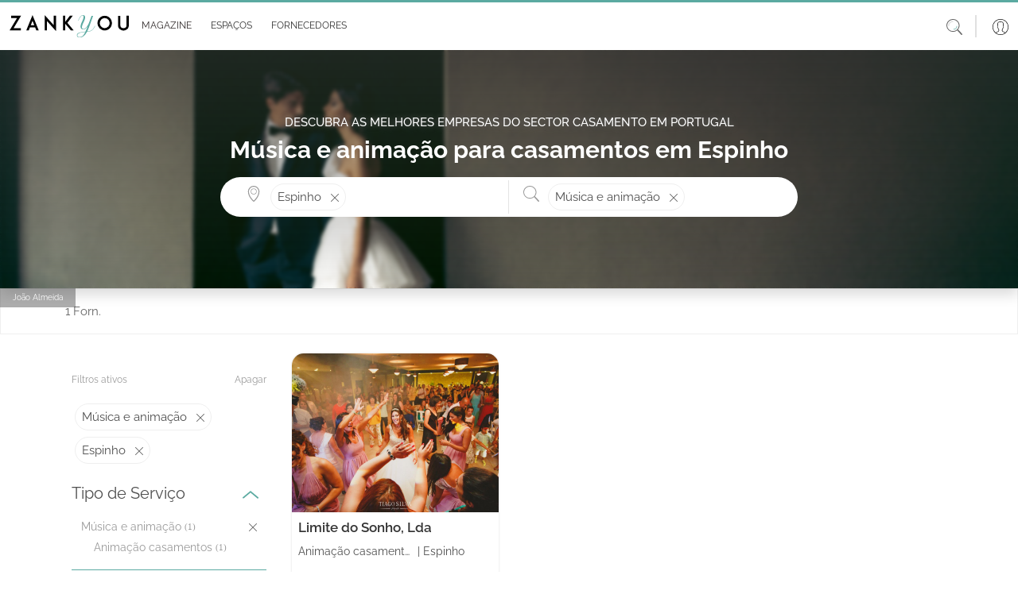

--- FILE ---
content_type: text/html; charset=utf-8
request_url: https://www.zankyou.pt/musica-animacao/cidade/espinho
body_size: 185704
content:




<!DOCTYPE html>
<html lang="pt">

<head>
    <base href="/" />

    <meta charset="utf-8" />
    <meta http-equiv="Content-Type" content="text/html; charset=utf-8">
    <meta name="viewport" content="width=device-width, initial-scale=1.0" />
    <meta name="google-signin-client_id" content="test">
    <title>M&#xFA;sica e anima&#xE7;&#xE3;o para casamentos  em Espinho</title>
    <meta name="description" content="Selec&#xE7;&#xE3;o de empresas de M&#xFA;sica e anima&#xE7;&#xE3;o para casamentos  em Espinho com packs para casamento, pre&#xE7;os, contactos e opini&#xF5;es de outros noivos."/>
    <meta name="keywords" content="Casamento Espinho ,Lembran&#xE7;as casamento,Anima&#xE7;&#xE3;o casamentos,Lojas de Vestidos de noiva,Padres &amp; Celebrantes,Fatos de noivo,Moda para convidados,Transporte Casamento,Hot&#xE9;is casamentos,Wedding planners,Tendas &amp; Elementos de decora&#xE7;&#xE3;o,Moda infantil casamentos,Servi&#xE7;o bar, foodtrucks &amp; bebidas para casamento,Maquilhagem noivas,Despedida de Solteira,Flores,Preserva&#xE7;&#xE3;o de Flores,Sapatos de noiva,Wedding Content Creator,Decoradores casamentos,Lua-de-mel,Lingerie de noiva,Convites,DJs e m&#xFA;sica casamentos,Bolos Casamento e mesas de doces,Som &amp; Luz: Audiovisuais,Cabeleireiros noivos,Ideias originais para Casamentos e Casa,Fotografia e v&#xED;deo,Restaurantes casamentos,V&#xE9;us e outros acess&#xF3;rios ,Joalharia e bijuteria,Quintas casamentos,Hot&#xE9;is e Experi&#xEA;ncias para Casais e Lua de Mel,Catering casamentos,V&#xED;deo para casamentos,Pal&#xE1;cios casamentos e Locais hist&#xF3;ricos,Estilistas noiva,Tratamentos de beleza"/>
    
    <meta property="og:type" content="article" />
    <meta property="article:publisher" content="https://www.facebook.com/ZankyouPortugal" />
    <meta property="og:site_name" content="Zankyou" />
    <meta property="og:url" content="http://www.zankyou.pt/musica-animacao/cidade/espinho" />
    <meta property="og:title" content="M&#xFA;sica e anima&#xE7;&#xE3;o para casamentos  em Espinho" />
    <meta property="og:description" content="Selec&#xE7;&#xE3;o de empresas de M&#xFA;sica e anima&#xE7;&#xE3;o para casamentos  em Espinho com packs para casamento, pre&#xE7;os, contactos e opini&#xF5;es de outros noivos." />
    <meta property="og:locale" content="pt_PT" />


    <link rel="canonical" href="https://www.zankyou.pt/musica-animacao/cidade/espinho" />


        <meta name="robots" content="none" />

    <link rel="shortcut icon" type="image/x-icon" href="/images/assets/favicon.ico" />
    <link rel="apple-touch-icon" sizes="76x76" href="/images/assets/apple-76px.png" />
    <link rel="apple-touch-icon" sizes="120x120" href="/images/assets/apple-120px.png" />
    <link rel="apple-touch-icon" sizes="152x152" href="/images/assets/apple-152px.png" />
    <link rel="apple-touch-icon" href="/images/assets/apple-60px.png" />

    
    
        <link href="/sb/global-css.css.v639044984235775582" rel="stylesheet">
    

    <script src="/sb/alpine-js.js.v639044984235775582" defer></script>

    

    <script async src="https://www.googletagmanager.com/gtag/js?id=G-QNX2R15JPV"></script>
    <script>
        window.dataLayer = window.dataLayer || [];
        function gtag() { dataLayer.push(arguments); }
        gtag('js', new Date());

        gtag('config', 'G-QNX2R15JPV');
    </script>
    <script src="https://www.google.com/recaptcha/api.js?render=6LfMI1IoAAAAAFzcMM0kIDFYp5aoEf-sf-a7uPNE"></script>

    

    <script type='text/javascript' async='async' src="https://platform-api.sharethis.com/js/sharethis.js#property=65170504f62364001259a9a2&amp;product=sop"></script>
    <script async src="//www.instagram.com/embed.js"></script>
<script type="text/javascript">!function(T,l,y){var S=T.location,k="script",D="instrumentationKey",C="ingestionendpoint",I="disableExceptionTracking",E="ai.device.",b="toLowerCase",w="crossOrigin",N="POST",e="appInsightsSDK",t=y.name||"appInsights";(y.name||T[e])&&(T[e]=t);var n=T[t]||function(d){var g=!1,f=!1,m={initialize:!0,queue:[],sv:"5",version:2,config:d};function v(e,t){var n={},a="Browser";return n[E+"id"]=a[b](),n[E+"type"]=a,n["ai.operation.name"]=S&&S.pathname||"_unknown_",n["ai.internal.sdkVersion"]="javascript:snippet_"+(m.sv||m.version),{time:function(){var e=new Date;function t(e){var t=""+e;return 1===t.length&&(t="0"+t),t}return e.getUTCFullYear()+"-"+t(1+e.getUTCMonth())+"-"+t(e.getUTCDate())+"T"+t(e.getUTCHours())+":"+t(e.getUTCMinutes())+":"+t(e.getUTCSeconds())+"."+((e.getUTCMilliseconds()/1e3).toFixed(3)+"").slice(2,5)+"Z"}(),iKey:e,name:"Microsoft.ApplicationInsights."+e.replace(/-/g,"")+"."+t,sampleRate:100,tags:n,data:{baseData:{ver:2}}}}var h=d.url||y.src;if(h){function a(e){var t,n,a,i,r,o,s,c,u,p,l;g=!0,m.queue=[],f||(f=!0,t=h,s=function(){var e={},t=d.connectionString;if(t)for(var n=t.split(";"),a=0;a<n.length;a++){var i=n[a].split("=");2===i.length&&(e[i[0][b]()]=i[1])}if(!e[C]){var r=e.endpointsuffix,o=r?e.location:null;e[C]="https://"+(o?o+".":"")+"dc."+(r||"services.visualstudio.com")}return e}(),c=s[D]||d[D]||"",u=s[C],p=u?u+"/v2/track":d.endpointUrl,(l=[]).push((n="SDK LOAD Failure: Failed to load Application Insights SDK script (See stack for details)",a=t,i=p,(o=(r=v(c,"Exception")).data).baseType="ExceptionData",o.baseData.exceptions=[{typeName:"SDKLoadFailed",message:n.replace(/\./g,"-"),hasFullStack:!1,stack:n+"\nSnippet failed to load ["+a+"] -- Telemetry is disabled\nHelp Link: https://go.microsoft.com/fwlink/?linkid=2128109\nHost: "+(S&&S.pathname||"_unknown_")+"\nEndpoint: "+i,parsedStack:[]}],r)),l.push(function(e,t,n,a){var i=v(c,"Message"),r=i.data;r.baseType="MessageData";var o=r.baseData;return o.message='AI (Internal): 99 message:"'+("SDK LOAD Failure: Failed to load Application Insights SDK script (See stack for details) ("+n+")").replace(/\"/g,"")+'"',o.properties={endpoint:a},i}(0,0,t,p)),function(e,t){if(JSON){var n=T.fetch;if(n&&!y.useXhr)n(t,{method:N,body:JSON.stringify(e),mode:"cors"});else if(XMLHttpRequest){var a=new XMLHttpRequest;a.open(N,t),a.setRequestHeader("Content-type","application/json"),a.send(JSON.stringify(e))}}}(l,p))}function i(e,t){f||setTimeout(function(){!t&&m.core||a()},500)}var e=function(){var n=l.createElement(k);n.src=h;var e=y[w];return!e&&""!==e||"undefined"==n[w]||(n[w]=e),n.onload=i,n.onerror=a,n.onreadystatechange=function(e,t){"loaded"!==n.readyState&&"complete"!==n.readyState||i(0,t)},n}();y.ld<0?l.getElementsByTagName("head")[0].appendChild(e):setTimeout(function(){l.getElementsByTagName(k)[0].parentNode.appendChild(e)},y.ld||0)}try{m.cookie=l.cookie}catch(p){}function t(e){for(;e.length;)!function(t){m[t]=function(){var e=arguments;g||m.queue.push(function(){m[t].apply(m,e)})}}(e.pop())}var n="track",r="TrackPage",o="TrackEvent";t([n+"Event",n+"PageView",n+"Exception",n+"Trace",n+"DependencyData",n+"Metric",n+"PageViewPerformance","start"+r,"stop"+r,"start"+o,"stop"+o,"addTelemetryInitializer","setAuthenticatedUserContext","clearAuthenticatedUserContext","flush"]),m.SeverityLevel={Verbose:0,Information:1,Warning:2,Error:3,Critical:4};var s=(d.extensionConfig||{}).ApplicationInsightsAnalytics||{};if(!0!==d[I]&&!0!==s[I]){var c="onerror";t(["_"+c]);var u=T[c];T[c]=function(e,t,n,a,i){var r=u&&u(e,t,n,a,i);return!0!==r&&m["_"+c]({message:e,url:t,lineNumber:n,columnNumber:a,error:i}),r},d.autoExceptionInstrumented=!0}return m}(y.cfg);function a(){y.onInit&&y.onInit(n)}(T[t]=n).queue&&0===n.queue.length?(n.queue.push(a),n.trackPageView({})):a()}(window,document,{
src: "https://js.monitor.azure.com/scripts/b/ai.2.min.js", // The SDK URL Source
crossOrigin: "anonymous", 
cfg: { // Application Insights Configuration
    connectionString: 'InstrumentationKey=2e3f59cf-7909-4a63-8874-64fec7cb31ed;IngestionEndpoint=https://westeurope-5.in.applicationinsights.azure.com/;LiveEndpoint=https://westeurope.livediagnostics.monitor.azure.com/'
}});</script></head>

<body>

    <header>
        <nav class="navbar navbar-expand-md navbar-toggleable-md bg-transparent bg-md-white shadow-0 p-0 py-sm-2 p-md-0 position-relative">
            <div class="container-fluid">
                <button class="navbar-toggler border-0 shadow-none p-0 color-grey" type="button"
                        data-mdb-toggle="collapse" data-mdb-target=".navbar-collapse" aria-controls="navbarSupportedContent"
                        aria-expanded="false" aria-label="Menu">
                    <svg class="logo" xmlns="http://www.w3.org/2000/svg" height="1em"
                         viewBox="0 0 448 512">
                        <path d="M0 96C0 78.3 14.3 64 32 64H416c17.7 0 32 14.3 32 32s-14.3 32-32 32H32C14.3 128 0 113.7 0 96zM0 256c0-17.7 14.3-32 32-32H416c17.7 0 32 14.3 32 32s-14.3 32-32 32H32c-17.7 0-32-14.3-32-32zM448 416c0 17.7-14.3 32-32 32H32c-17.7 0-32-14.3-32-32s14.3-32 32-32H416c17.7 0 32 14.3 32 32z" />
                    </svg>
                </button>

                <a class="ml-2 my-3" href="/">
                    <img class="w-100 logo" src="/media/41rffgrn/zankyou-logo.svg" alt="">
                </a>

                <a class="d-md-none" data-mdb-toggle="modal" data-mdb-target="#searchHeaderModal" style="cursor: pointer;">
                    <svg class="icon-size-20" xmlns="http://www.w3.org/2000/svg" viewBox="0 0 20 20">
                        <path d="m14.65 13.16 5.14 5.49c.3.33.28.84-.06 1.14s-.86.27-1.17-.06l-5-5.49a8.33 8.33 0 0 1-5.31 1.89A8.16 8.16 0 0 1 0 8.06C0 3.61 3.69-.01 8.25-.01S16.5 3.6 16.5 8.06c0 1.94-.69 3.71-1.85 5.1zM8.25 1.01c-3.99 0-7.22 3.16-7.22 7.06s3.23 7.06 7.22 7.06 7.22-3.16 7.22-7.06-3.23-7.06-7.22-7.06z" />
                    </svg>
                </a>
                <div id="slide-navbar" class="collapse navbar-collapse d-md-inline-flex justify-content-between">
                    <div class="border-bottom d-md-none d-flex justify-content-end px-2 py-3">
                        <button class="navbar-toggler border-0 shadow-none d-md-none" type="button"
                                data-mdb-toggle="collapse" data-mdb-target=".navbar-collapse"
                                aria-controls="navbarSupportedContent" aria-expanded="false" aria-label="Menu">
                            
                            <svg class="icon-size-18" xmlns="http://www.w3.org/2000/svg" viewBox="0 0 20 20">
                                <path d="m11.2 10 8.58-8.58c.3-.3.3-.8 0-1.1s-.8-.3-1.2 0L10 8.8 1.42.22c-.2-.1-.4-.2-.6-.2-.4 0-.8.4-.8.8 0 .2.1.4.2.6L8.8 10 .22 18.58c-.1.2-.2.4-.2.6 0 .4.4.8.8.8.2 0 .4-.1.6-.2L10 11.2l8.58 8.58c.3.3.8.3 1.1 0s.3-.8 0-1.2z" />
                            </svg>
                        </button>
                    </div>
                    <ul id="mainNav" class="navbar-nav me-auto ps-lg-0">
                        
        <li class="nav-item border-bottom d-md-none">
            <a class="nav-link text-dark text-sm-grey p-sm d-flex align-items-center"
               href="/login?redirectUrl=/casamentos">
                <span class="p-3">
                    <svg class="icon-size-24" xmlns="http://www.w3.org/2000/svg" viewBox="0 0 20 20">
                        <switch>
                            <path d="M10 0C4.49 0 0 4.49 0 10s4.49 10 10 10 10-4.49 10-10S15.51 0 10 0zM4.31 17.47l2.46-1.35L7 16c.52-.27 1.17-.6 1.17-1.3v-1.39a.32.32 0 0 0-.07-.19 5.72 5.72 0 0 1-1.12-2.53c-.02-.12-.13-.22-.25-.25 0 0-.17-.04-.17-.33V8.64c0-.25.1-.29.1-.29a.31.31 0 0 0 .24-.3V5.97c0-.09-.02-.93.47-1.48.5-.57 1.39-.86 2.63-.86s2.13.29 2.63.86c.49.55.47 1.38.47 1.49v2.07c0 .14.09.26.23.29.01 0 .11.04.11.29V10c0 .29-.17.33-.17.33a.3.3 0 0 0-.26.25 5.72 5.72 0 0 1-1.12 2.53.26.26 0 0 0-.07.19v1.39c0 .69.65 1.03 1.17 1.3l2.69 1.47a9.32 9.32 0 0 1-11.37.01zm11.88-.41-2.67-1.46-.25-.13c-.49-.26-.84-.46-.84-.76v-1.29c.22-.29.89-1.24 1.15-2.56.23-.12.46-.39.46-.85V8.64c0-.41-.17-.65-.34-.77V5.99c.01-.19.01-1.2-.62-1.9-.62-.7-1.66-1.06-3.08-1.06s-2.46.36-3.08 1.06c-.63.71-.62 1.71-.62 1.89v1.88c-.17.13-.34.37-.34.78v1.37c0 .46.23.73.46.85a6.45 6.45 0 0 0 1.15 2.56v1.29c0 .3-.35.51-.84.76l-2.92 1.59a9.4 9.4 0 1 1 12.38 0z"/>
                        </switch>
                    </svg>
                </span>
                Login
            </a>
        </li>

                        <li class="nav-item border-bottom d-md-none">
                            <a class="nav-link text-dark text-sm-grey p-sm d-flex align-items-center"
                               href="/">
                                <span class="p-3">
                                    <svg class="icon-size-24" xmlns="http://www.w3.org/2000/svg" viewBox="0 0 20 20">
                                        <path d="M17.5 9.69a.33.33 0 0 0-.33.33v8.56c0 .31-.25.56-.56.56H9.05v-7.26a.3.3 0 0 0-.3-.3H4.36a.3.3 0 0 0-.3.3v7.26h-.68a.56.56 0 0 1-.56-.56v-8.56c0-.18-.15-.33-.33-.33s-.33.15-.33.33v8.56c0 .67.55 1.22 1.22 1.22h13.24c.67 0 1.22-.55 1.22-1.22v-8.56a.34.34 0 0 0-.34-.33zm-9.06 9.45H4.66v-6.95h3.78z" />
                                        <path d="M15.64 16.18a.3.3 0 0 0 .3-.3V11.9a.3.3 0 0 0-.3-.3h-5.19a.3.3 0 0 0-.3.3v3.98c0 .17.14.3.3.3zm-4.89-3.99h4.58v3.38h-4.58zm8.68-5.21L10.19.26a.33.33 0 0 0-.38 0L.57 6.98A1.36 1.36 0 0 0 .74 9.3c.46.23 1 .19 1.42-.11L10 3.49l7.84 5.71a1.35 1.35 0 0 0 1.42.11c.46-.23.74-.7.74-1.21a1.43 1.43 0 0 0-.57-1.12zm-.48 1.74a.69.69 0 0 1-.73-.06l-8.03-5.85c-.06-.04-.13-.06-.19-.06s-.14.02-.2.06L1.78 8.66a.7.7 0 0 1-1.12-.57.7.7 0 0 1 .29-.57L10 .94l9.05 6.58c.18.13.29.35.29.57 0 .27-.15.5-.39.63z" />
                                    </svg>
                                </span>Home
                            </a>
                        </li>
                      
                        <li class="nav-item dropdown dropdown-hover border-bottom position-static">
                            <div class="d-flex align-items-center" id="magazineMenuRow">
                                <a class="nav-link dropdown-toggle text-dark text-sm-grey d-flex align-items-center"
                                   href="/magazine" role="button"
                                   aria-expanded="false">
                                    <span class="p-3 px-md-1">
                                        <svg class="icon-size-24 d-md-none" xmlns="http://www.w3.org/2000/svg"
                                             viewBox="0 0 20 20">
                                            <use xlink:href="/images/icons/icons.svg#book"></use>
                                        </svg>
                                    </span>
                                    <span class="m-auto">Magazine</span>
                                </a>

                                <a class="ms-auto pe-4 d-md-none d-flex" role="button" onclick="DisplayOpenMobileSubMenuMagazine();" style="border: none;" id="mobileArrowDownButtonMagazine">
                                    <svg class="icon-size-18" xmlns="http://www.w3.org/2000/svg" viewBox="0 0 20 20">
                                        <use xlink:href="/images/icons/icons.svg#arrow-down"></use>
                                    </svg>
                                </a>

                                <a class="ms-auto pe-4 d-none" role="button" onclick="DisplayCloseMobileSubMenuMagazine();" style="border: none;" id="mobileArrowUpButtonMagazine">
                                    <svg class="icon-size-18" viewBox="0 0 20 20" id="arrow-up" xmlns="http://www.w3.org/2000/svg">
                                        <path d="m10.6 5.5 9.1 7.6c.4.3.4.9 0 1.3-.3.3-.8.4-1.2.1L10 7.3l-8.5 7.1c-.4.3-1 .2-1.2-.2-.3-.3-.3-.8 0-1.1l9.1-7.6c.4-.3.8-.3 1.2 0z" />
                                    </svg>
                                </a>
                            </div>

                            <div class="d-md-none">
                                
    <nav class="navbar navbar-expand-sm navbar-toggleable-sm d-none d-md-block background-turquoise border-top-another-grey position-relative w-100 p-0">
        <div id="sub-navbar" class="collapse navbar-collapse d-sm-inline-flex ">
            <ul id="subNav" class="navbar-nav d-flex align-items-center justify-content-evenly mb-0 w-100 subNav">
                        <li class="nav-item dropdown dropdown-hover position-relative color-black fs-12 mb-0 ps-0">
                            <a onclick="window.location.replace('/cat/destination-wedding')" class="nav-link dropdown-toggle d-flex align-items-center justify-content-center py-2 px-3 text-uppercase position-relative text-decoration-none color-black color-green-hover"  
                            role="button" data-mdb-toggle="dropdown" aria-expanded="false">
                                <span class="sub-nav-item-text">
                                    Destination Wedding &amp; Honeymoon
                                </span>
                            </a>
                                <div class="dropdown-menu w-auto m-0 p-2" aria-labelledby="espacosMenu">
                                            <a href="/cat/portugal-destination-wedding" class="dropdown-item fs-13 position-relative py-1 px-2 color-black mb-0 color-green-hover bg-transparent">
                                                Portugal
                                            </a>
                                            <a href="/cat/france-destination-wedding" class="dropdown-item fs-13 position-relative py-1 px-2 color-black mb-0 color-green-hover bg-transparent">
                                                France
                                            </a>
                                            <a href="/cat/mexico-destination-wedding" class="dropdown-item fs-13 position-relative py-1 px-2 color-black mb-0 color-green-hover bg-transparent">
                                                Mexico
                                            </a>
                                            <a href="/cat/destination-wedding-spain" class="dropdown-item fs-13 position-relative py-1 px-2 color-black mb-0 color-green-hover bg-transparent">
                                                Spain
                                            </a>
                                            <a href="/cat/destination-wedding-italy" class="dropdown-item fs-13 position-relative py-1 px-2 color-black mb-0 color-green-hover bg-transparent">
                                                Italy - SOON
                                            </a>
                                            <a href="/cat/destination-wedding-belgium" class="dropdown-item fs-13 position-relative py-1 px-2 color-black mb-0 color-green-hover bg-transparent">
                                                Belgium - SOON
                                            </a>
                                            <a href="/cat/uruguay-destination-wedding-honeymoon" class="dropdown-item fs-13 position-relative py-1 px-2 color-black mb-0 color-green-hover bg-transparent">
                                                Uruguay
                                            </a>
                                </div>
                        </li>
                        <li class="nav-item dropdown dropdown-hover position-relative color-black fs-12 mb-0 ps-0">
                            <a onclick="window.location.replace('/cat/inspiracao')" class="nav-link dropdown-toggle d-flex align-items-center justify-content-center py-2 px-3 text-uppercase position-relative text-decoration-none color-black color-green-hover"  
                            role="button" data-mdb-toggle="dropdown" aria-expanded="false">
                                <span class="sub-nav-item-text">
                                    Real Weddings
                                </span>
                            </a>
                        </li>
                        <li class="nav-item dropdown dropdown-hover position-relative color-black fs-12 mb-0 ps-0">
                            <a onclick="window.location.replace('/cat/moda-nupcial')" class="nav-link dropdown-toggle d-flex align-items-center justify-content-center py-2 px-3 text-uppercase position-relative text-decoration-none color-black color-green-hover"  
                            role="button" data-mdb-toggle="dropdown" aria-expanded="false">
                                <span class="sub-nav-item-text">
                                    Moda Nupcial
                                </span>
                            </a>
                                <div class="dropdown-menu w-auto m-0 p-2" aria-labelledby="espacosMenu">
                                            <a href="/cat/tendencias-noivas" class="dropdown-item fs-13 position-relative py-1 px-2 color-black mb-0 color-green-hover bg-transparent">
                                                A Noiva
                                            </a>
                                                        <a href="/cat/acessorios-noivas-ideias" class="dropdown-item fs-13 position-relative py-1 px-2 color-black mb-0 color-green-hover bg-transparent">
                                                            <span class="sub-item ps-2">Acess&#xF3;rios Noiva</span>
                                                        </a>
                                                        <a href="/cat/vestidos-de-noiva" class="dropdown-item fs-13 position-relative py-1 px-2 color-black mb-0 color-green-hover bg-transparent">
                                                            <span class="sub-item ps-2">Vestidos de Noiva</span>
                                                        </a>
                                                        <a href="/cat/bouquet-da-noiva-tendencias" class="dropdown-item fs-13 position-relative py-1 px-2 color-black mb-0 color-green-hover bg-transparent">
                                                            <span class="sub-item ps-2">Bouquets Noiva</span>
                                                        </a>
                                                        <a href="/cat/lojas-vestidos-noiva" class="dropdown-item fs-13 position-relative py-1 px-2 color-black mb-0 color-green-hover bg-transparent">
                                                            <span class="sub-item ps-2">Lojas de Vestidos de Noiva</span>
                                                        </a>
                                            <a href="/cat/tendencias-noivo" class="dropdown-item fs-13 position-relative py-1 px-2 color-black mb-0 color-green-hover bg-transparent">
                                                O Noivo
                                            </a>
                                            <a href="/cat/convidados" class="dropdown-item fs-13 position-relative py-1 px-2 color-black mb-0 color-green-hover bg-transparent">
                                                Convidadas
                                            </a>
                                                        <a href="/cat/convidadas-vestidos-festa" class="dropdown-item fs-13 position-relative py-1 px-2 color-black mb-0 color-green-hover bg-transparent">
                                                            <span class="sub-item ps-2">Vestidos de Festa</span>
                                                        </a>
                                                        <a href="/cat/acessrios-convidadas" class="dropdown-item fs-13 position-relative py-1 px-2 color-black mb-0 color-green-hover bg-transparent">
                                                            <span class="sub-item ps-2">Acess&#xF3;rios Convidadas</span>
                                                        </a>
                                                        <a href="/cat/lojas-vestidos-festa" class="dropdown-item fs-13 position-relative py-1 px-2 color-black mb-0 color-green-hover bg-transparent">
                                                            <span class="sub-item ps-2">Lojas Vestidos Festa</span>
                                                        </a>
                                            <a href="/cat/joias-noivas-tendencias" class="dropdown-item fs-13 position-relative py-1 px-2 color-black mb-0 color-green-hover bg-transparent">
                                                Alian&#xE7;as &amp; Joias
                                            </a>
                                </div>
                        </li>
                        <li class="d-none d-lg-block nav-item dropdown dropdown-hover position-relative color-black fs-12 mb-0 ps-0">
                            <a onclick="window.location.replace('/cat/beleza-noivas-ideias')" class="nav-link dropdown-toggle d-flex align-items-center justify-content-center py-2 px-3 text-uppercase position-relative text-decoration-none color-black color-green-hover"
                               role="button" data-mdb-toggle="dropdown" aria-expanded="false">
                                <span class="sub-nav-item-text">
                                    Beleza
                                </span>
                            </a>
                                <div class="dropdown-menu w-auto m-0 p-2" aria-labelledby="espacosMenu">
                                            <a href="/cat/penteados" class="dropdown-item fs-13 position-relative py-1 px-2 color-black mb-0 color-green-hover bg-transparent">
                                                Penteados
                                            </a>
                                            <a href="/cat/maquilhagem" class="dropdown-item fs-13 position-relative py-1 px-2 color-black mb-0 color-green-hover bg-transparent">
                                                Maquilhagem
                                            </a>
                                            <a href="/cat/tratamentos-bemestar-casamento" class="dropdown-item fs-13 position-relative py-1 px-2 color-black mb-0 color-green-hover bg-transparent">
                                                Tratamentos e Bem-Estar
                                            </a>
                                </div>
                        </li>
                        <li class="d-none d-lg-block nav-item dropdown dropdown-hover position-relative color-black fs-12 mb-0 ps-0">
                            <a onclick="window.location.replace('/cat/decoracao-casamento')" class="nav-link dropdown-toggle d-flex align-items-center justify-content-center py-2 px-3 text-uppercase position-relative text-decoration-none color-black color-green-hover"
                               role="button" data-mdb-toggle="dropdown" aria-expanded="false">
                                <span class="sub-nav-item-text">
                                    Decora&#xE7;&#xF5;es de casamento
                                </span>
                            </a>
                                <div class="dropdown-menu w-auto m-0 p-2" aria-labelledby="espacosMenu">
                                            <a href="/cat/flores-casamento" class="dropdown-item fs-13 position-relative py-1 px-2 color-black mb-0 color-green-hover bg-transparent">
                                                Flores
                                            </a>
                                            <a href="/cat/estilos-decoracao-casamentos" class="dropdown-item fs-13 position-relative py-1 px-2 color-black mb-0 color-green-hover bg-transparent">
                                                Estilos Decora&#xE7;&#xE3;o Casamentos
                                            </a>
                                </div>
                        </li>
                        <li class="nav-item d-none d-xxl-block dropdown dropdown-hover position-relative color-black fs-12 mb-0 ps-0">
                            <a onclick="window.location.replace('/cat/celebracao-casamento')" class="nav-link dropdown-toggle d-flex align-items-center justify-content-center py-2 px-3 text-uppercase position-relative text-decoration-none color-black color-green-hover"
                               role="button" data-mdb-toggle="dropdown" aria-expanded="false">
                                <span class="sub-nav-item-text">
                                    A Celebra&#xE7;&#xE3;o
                                </span>
                            </a>
                                <div class="dropdown-menu w-auto m-0 p-2" aria-labelledby="espacosMenu">
                                            <a href="/cat/espaco-casamento-ideias" class="dropdown-item fs-13 position-relative py-1 px-2 color-black mb-0 color-green-hover bg-transparent">
                                                Lugares
                                            </a>
                                            <a href="/cat/catering-banquete-casamento" class="dropdown-item fs-13 position-relative py-1 px-2 color-black mb-0 color-green-hover bg-transparent">
                                                Copo d&#x27;&#xE1;gua
                                            </a>
                                            <a href="/cat/destination-weddings" class="dropdown-item fs-13 position-relative py-1 px-2 color-black mb-0 color-green-hover bg-transparent">
                                                Casamentos Destino
                                            </a>
                                            <a href="/cat/cake-design" class="dropdown-item fs-13 position-relative py-1 px-2 color-black mb-0 color-green-hover bg-transparent">
                                                Cake Design
                                            </a>
                                            <a href="/cat/musica-animacao-casamento" class="dropdown-item fs-13 position-relative py-1 px-2 color-black mb-0 color-green-hover bg-transparent">
                                                M&#xFA;sica e Anima&#xE7;&#xE3;o
                                            </a>
                                            <a href="/cat/ideias-tendencias-convites-casamento" class="dropdown-item fs-13 position-relative py-1 px-2 color-black mb-0 color-green-hover bg-transparent">
                                                Ideias Convites Casamento
                                            </a>
                                            <a href="/cat/fotografia-de-casamento-tendencias" class="dropdown-item fs-13 position-relative py-1 px-2 color-black mb-0 color-green-hover bg-transparent">
                                                Foto e V&#xED;deo
                                            </a>
                                            <a href="/cat/lembrancas-presentes-casamento" class="dropdown-item fs-13 position-relative py-1 px-2 color-black mb-0 color-green-hover bg-transparent">
                                                Lembran&#xE7;as para Casamentos
                                            </a>
                                            <a href="/cat/wedding-planner" class="dropdown-item fs-13 position-relative py-1 px-2 color-black mb-0 color-green-hover bg-transparent">
                                                Wedding Planner
                                            </a>
                                            <a href="/cat/transporte-casamento" class="dropdown-item fs-13 position-relative py-1 px-2 color-black mb-0 color-green-hover bg-transparent">
                                                Transporte
                                            </a>
                                </div>
                        </li>
                        <li class="nav-item d-none d-xxl-block dropdown dropdown-hover position-relative color-black fs-12 mb-0 ps-0">
                            <a onclick="window.location.replace('/cat/cerimonia-casamento')" class="nav-link dropdown-toggle d-flex align-items-center justify-content-center py-2 px-3 text-uppercase position-relative text-decoration-none color-black color-green-hover"
                               role="button" data-mdb-toggle="dropdown" aria-expanded="false">
                                <span class="sub-nav-item-text">
                                    Cerim&#xF3;nia
                                </span>
                            </a>
                                <div class="dropdown-menu w-auto m-0 p-2" aria-labelledby="espacosMenu">
                                            <a href="/cat/casamentos-civis" class="dropdown-item fs-13 position-relative py-1 px-2 color-black mb-0 color-green-hover bg-transparent">
                                                Casamentos Civis
                                            </a>
                                            <a href="/cat/casamentos-religiosos" class="dropdown-item fs-13 position-relative py-1 px-2 color-black mb-0 color-green-hover bg-transparent">
                                                Casamentos Religiosos
                                            </a>
                                            <a href="/cat/protocolo-casamento" class="dropdown-item fs-13 position-relative py-1 px-2 color-black mb-0 color-green-hover bg-transparent">
                                                Protocolo
                                            </a>
                                </div>
                        </li>
                        <li class="nav-item d-none d-xxl-block dropdown dropdown-hover position-relative color-black fs-12 mb-0 ps-0">
                            <a onclick="window.location.replace('/cat/pre-casamento')" class="nav-link dropdown-toggle d-flex align-items-center justify-content-center py-2 px-3 text-uppercase position-relative text-decoration-none color-black color-green-hover"
                               role="button" data-mdb-toggle="dropdown" aria-expanded="false">
                                <span class="sub-nav-item-text">
                                    Pr&#xE9;-Casamento
                                </span>
                            </a>
                                <div class="dropdown-menu w-auto m-0 p-2" aria-labelledby="espacosMenu">
                                            <a href="/cat/pedido-de-casamento" class="dropdown-item fs-13 position-relative py-1 px-2 color-black mb-0 color-green-hover bg-transparent">
                                                Pedido de Casamento
                                            </a>
                                            <a href="/cat/organizacao-casamento" class="dropdown-item fs-13 position-relative py-1 px-2 color-black mb-0 color-green-hover bg-transparent">
                                                Planear o Casamento
                                            </a>
                                            <a href="/cat/tramites-casamento" class="dropdown-item fs-13 position-relative py-1 px-2 color-black mb-0 color-green-hover bg-transparent">
                                                Tr&#xE2;mites Casamento
                                            </a>
                                            <a href="/cat/despedidas-solteira" class="dropdown-item fs-13 position-relative py-1 px-2 color-black mb-0 color-green-hover bg-transparent">
                                                Ideias Despedida de solteira
                                            </a>
                                </div>
                        </li>
                        <li class="d-none d-3xl-block nav-item dropdown dropdown-hover position-relative color-black fs-12 mb-0 ps-0">
                            <a onclick="window.location.replace('/cat/pos-casamento')" class="nav-link dropdown-toggle d-flex align-items-center justify-content-center py-2 px-3 text-uppercase position-relative text-decoration-none color-black color-green-hover"
                               role="button" data-mdb-toggle="dropdown" aria-expanded="false">
                                <span class="sub-nav-item-text">
                                    P&#xF3;s-Casamento
                                </span>
                            </a>
                                <div class="dropdown-menu w-auto m-0 p-2" aria-labelledby="espacosMenu">
                                            <a href="/cat/lifestyle" class="dropdown-item fs-13 position-relative py-1 px-2 color-black mb-0 color-green-hover bg-transparent">
                                                Vida a Dois
                                            </a>
                                            <a href="/cat/decoracao-casa" class="dropdown-item fs-13 position-relative py-1 px-2 color-black mb-0 color-green-hover bg-transparent">
                                                Decora&#xE7;&#xE3;o da Casa
                                            </a>
                                            <a href="/cat/celebridades" class="dropdown-item fs-13 position-relative py-1 px-2 color-black mb-0 color-green-hover bg-transparent">
                                                Celebridades
                                            </a>
                                            <a href="/cat/ideias-lua-de-mel" class="dropdown-item fs-13 position-relative py-1 px-2 color-black mb-0 color-green-hover bg-transparent">
                                                Lua-de-Mel
                                            </a>
                                                        <a href="/cat/planear-viagem-lua-de-mel" class="dropdown-item fs-13 position-relative py-1 px-2 color-black mb-0 color-green-hover bg-transparent">
                                                            <span class="sub-item ps-2">Planear a Viagem de Lua-de-Mel</span>
                                                        </a>
                                                        <a href="/cat/destinos-lua-de-mel" class="dropdown-item fs-13 position-relative py-1 px-2 color-black mb-0 color-green-hover bg-transparent">
                                                            <span class="sub-item ps-2">Destinos Lua-de-Mel</span>
                                                        </a>
                                </div>
                        </li>
                        <li class="d-none d-3xl-block nav-item dropdown dropdown-hover position-relative color-black fs-12 mb-0 ps-0">
                            <a onclick="window.location.replace('/cat/blogs')" class="nav-link dropdown-toggle d-flex align-items-center justify-content-center py-2 px-3 text-uppercase position-relative text-decoration-none color-black color-green-hover"
                               role="button" data-mdb-toggle="dropdown" aria-expanded="false">
                                <span class="sub-nav-item-text">
                                    Editor&#x27;s Choice
                                </span>
                            </a>
                        </li>
                        <li class="d-none d-3xl-block nav-item dropdown dropdown-hover position-relative color-black fs-12 mb-0 ps-0">
                            <a onclick="window.location.replace('/cat/blog-profissionais')" class="nav-link dropdown-toggle d-flex align-items-center justify-content-center py-2 px-3 text-uppercase position-relative text-decoration-none color-black color-green-hover"
                               role="button" data-mdb-toggle="dropdown" aria-expanded="false">
                                <span class="sub-nav-item-text">
                                    Blog para Profissionais
                                </span>
                            </a>
                                <div class="dropdown-menu w-auto m-0 p-2" aria-labelledby="espacosMenu">
                                            <a href="/cat/eventos" class="dropdown-item fs-13 position-relative py-1 px-2 color-black mb-0 color-green-hover bg-transparent">
                                                Eventos
                                            </a>
                                </div>
                        </li>
                    <li class="nav-item  d-3xl-none dropdown-hover-magazine color-black fs-12 mb-0 ps-0">
                           <div class="nav-link  d-flex align-items-center justify-content-center py-2 px-3 text-uppercase position-relative text-decoration-none color-black color-green-hover"
                                role="button" aria-expanded="false">
                                <span class="p-2 px-md-1">
                                    <svg  height="20" width="20" viewBox="0 0 24 24" xmlns="http://www.w3.org/2000/svg" fill="none" stroke="currentColor" stroke-width="1" stroke-linecap="round" stroke-linejoin="miter">
                                        <g id="SVGRepo_bgCarrier" stroke-width="0"></g>
                                        <g id="SVGRepo_tracerCarrier" stroke-linecap="round" stroke-linejoin="round"></g>
                                        <g id="SVGRepo_iconCarrier"><circle cx="12" cy="12" r="10"></circle><line x1="12" y1="8" x2="12" y2="16"></line><line x1="16" y1="12" x2="8" y2="12"></line></g>
                                        </svg>
                                </span>
                    
                                <span class="sub-nav-item-text">
                                    ver tudo 
                                </span>
                            </div>

                            <div class="dropdown-menu m-0 p-2 ps-5 pb-3 vw-100" style="" >
                                
                                <div class="row">
                                    
            <span class="d-lg-none flex-wrap color-ccc-grey fs-12 mb-0 ps-0 text-decoration-none col-3">

                <a onclick="window.location.replace('/cat/beleza-noivas-ideias')" class=" color-green align-items-center justify-content-center py-2  text-uppercase position-relative text-decoration-none"
                   role="button" data-mdb-toggle="dropdown" aria-expanded="false">
                    <span class="">
                        Beleza
                    </span>
                </a>

                    <div class="d-grid">
                                <a href="/cat/penteados" class="fs-13  py-1 ps-subMenuMagazine color-black mb-0 color-green-hover bg-transparent">
                                    Penteados
                                </a>
                                <a href="/cat/maquilhagem" class="fs-13  py-1 ps-subMenuMagazine color-black mb-0 color-green-hover bg-transparent">
                                    Maquilhagem
                                </a>
                                <a href="/cat/tratamentos-bemestar-casamento" class="fs-13  py-1 ps-subMenuMagazine color-black mb-0 color-green-hover bg-transparent">
                                    Tratamentos e Bem-Estar
                                </a>
                    </div>
            </span>
            <span class="d-lg-none flex-wrap color-ccc-grey fs-12 mb-0 ps-0 text-decoration-none col-3">

                <a onclick="window.location.replace('/cat/decoracao-casamento')" class=" color-green align-items-center justify-content-center py-2  text-uppercase position-relative text-decoration-none"
                   role="button" data-mdb-toggle="dropdown" aria-expanded="false">
                    <span class="">
                        Decora&#xE7;&#xF5;es de casamento
                    </span>
                </a>

                    <div class="d-grid">
                                <a href="/cat/flores-casamento" class="fs-13  py-1 ps-subMenuMagazine color-black mb-0 color-green-hover bg-transparent">
                                    Flores
                                </a>
                                <a href="/cat/estilos-decoracao-casamentos" class="fs-13  py-1 ps-subMenuMagazine color-black mb-0 color-green-hover bg-transparent">
                                    Estilos Decora&#xE7;&#xE3;o Casamentos
                                </a>
                    </div>
            </span>
            <span class="d-lg-none flex-wrap color-ccc-grey fs-12 mb-0 ps-0 text-decoration-none col-3">

                <a onclick="window.location.replace('/cat/celebracao-casamento')" class=" color-green align-items-center justify-content-center py-2  text-uppercase position-relative text-decoration-none"
                   role="button" data-mdb-toggle="dropdown" aria-expanded="false">
                    <span class="">
                        A Celebra&#xE7;&#xE3;o
                    </span>
                </a>

                    <div class="d-grid">
                                <a href="/cat/espaco-casamento-ideias" class="fs-13  py-1 ps-subMenuMagazine color-black mb-0 color-green-hover bg-transparent">
                                    Lugares
                                </a>
                                <a href="/cat/catering-banquete-casamento" class="fs-13  py-1 ps-subMenuMagazine color-black mb-0 color-green-hover bg-transparent">
                                    Copo d&#x27;&#xE1;gua
                                </a>
                                <a href="/cat/destination-weddings" class="fs-13  py-1 ps-subMenuMagazine color-black mb-0 color-green-hover bg-transparent">
                                    Casamentos Destino
                                </a>
                                <a href="/cat/cake-design" class="fs-13  py-1 ps-subMenuMagazine color-black mb-0 color-green-hover bg-transparent">
                                    Cake Design
                                </a>
                                <a href="/cat/musica-animacao-casamento" class="fs-13  py-1 ps-subMenuMagazine color-black mb-0 color-green-hover bg-transparent">
                                    M&#xFA;sica e Anima&#xE7;&#xE3;o
                                </a>
                                <a href="/cat/ideias-tendencias-convites-casamento" class="fs-13  py-1 ps-subMenuMagazine color-black mb-0 color-green-hover bg-transparent">
                                    Ideias Convites Casamento
                                </a>
                                <a href="/cat/fotografia-de-casamento-tendencias" class="fs-13  py-1 ps-subMenuMagazine color-black mb-0 color-green-hover bg-transparent">
                                    Foto e V&#xED;deo
                                </a>
                                <a href="/cat/lembrancas-presentes-casamento" class="fs-13  py-1 ps-subMenuMagazine color-black mb-0 color-green-hover bg-transparent">
                                    Lembran&#xE7;as para Casamentos
                                </a>
                                <a href="/cat/wedding-planner" class="fs-13  py-1 ps-subMenuMagazine color-black mb-0 color-green-hover bg-transparent">
                                    Wedding Planner
                                </a>
                                <a href="/cat/transporte-casamento" class="fs-13  py-1 ps-subMenuMagazine color-black mb-0 color-green-hover bg-transparent">
                                    Transporte
                                </a>
                    </div>
            </span>
            <span class="d-xxl-none color-ccc-grey fs-12 mb-0 ps-0 text-decoration-none col-3">

                <a onclick="window.location.replace('/cat/cerimonia-casamento')" class=" color-green align-items-center justify-content-center py-2  text-uppercase position-relative text-decoration-none"
                   role="button" data-mdb-toggle="dropdown" aria-expanded="false">
                    <span class="">
                        Cerim&#xF3;nia
                    </span>
                </a>

                    <div class="d-grid">
                                <a href="/cat/casamentos-civis" class="fs-13  py-1 ps-subMenuMagazine color-black mb-0 color-green-hover bg-transparent">
                                    Casamentos Civis
                                </a>
                                <a href="/cat/casamentos-religiosos" class="fs-13  py-1 ps-subMenuMagazine color-black mb-0 color-green-hover bg-transparent">
                                    Casamentos Religiosos
                                </a>
                                <a href="/cat/protocolo-casamento" class="fs-13  py-1 ps-subMenuMagazine color-black mb-0 color-green-hover bg-transparent">
                                    Protocolo
                                </a>
                    </div>
            </span>
            <span class="d-xxl-none color-ccc-grey fs-12 mb-0 ps-0 text-decoration-none col-3">

                <a onclick="window.location.replace('/cat/pre-casamento')" class=" color-green align-items-center justify-content-center py-2  text-uppercase position-relative text-decoration-none"
                   role="button" data-mdb-toggle="dropdown" aria-expanded="false">
                    <span class="">
                        Pr&#xE9;-Casamento
                    </span>
                </a>

                    <div class="d-grid">
                                <a href="/cat/pedido-de-casamento" class="fs-13  py-1 ps-subMenuMagazine color-black mb-0 color-green-hover bg-transparent">
                                    Pedido de Casamento
                                </a>
                                <a href="/cat/organizacao-casamento" class="fs-13  py-1 ps-subMenuMagazine color-black mb-0 color-green-hover bg-transparent">
                                    Planear o Casamento
                                </a>
                                <a href="/cat/tramites-casamento" class="fs-13  py-1 ps-subMenuMagazine color-black mb-0 color-green-hover bg-transparent">
                                    Tr&#xE2;mites Casamento
                                </a>
                                <a href="/cat/despedidas-solteira" class="fs-13  py-1 ps-subMenuMagazine color-black mb-0 color-green-hover bg-transparent">
                                    Ideias Despedida de solteira
                                </a>
                    </div>
            </span>
            <span class="color-ccc-grey fs-12 mb-0 ps-0 text-decoration-none col-3">

                <a onclick="window.location.replace('/cat/pos-casamento')" class=" color-green align-items-center justify-content-center py-2  text-uppercase position-relative text-decoration-none"
                   role="button" data-mdb-toggle="dropdown" aria-expanded="false">
                    <span class="">
                        P&#xF3;s-Casamento
                    </span>
                </a>

                    <div class="d-grid">
                                <a href="/cat/lifestyle" class="fs-13  py-1 ps-subMenuMagazine color-black mb-0 color-green-hover bg-transparent">
                                    Vida a Dois
                                </a>
                                <a href="/cat/decoracao-casa" class="fs-13  py-1 ps-subMenuMagazine color-black mb-0 color-green-hover bg-transparent">
                                    Decora&#xE7;&#xE3;o da Casa
                                </a>
                                <a href="/cat/celebridades" class="fs-13  py-1 ps-subMenuMagazine color-black mb-0 color-green-hover bg-transparent">
                                    Celebridades
                                </a>
                                <a href="/cat/ideias-lua-de-mel" class="fs-13  py-1 ps-subMenuMagazine color-black mb-0 color-green-hover bg-transparent">
                                    Lua-de-Mel
                                </a>
                                            <a href="/cat/planear-viagem-lua-de-mel" class="fs-13  py-1 ps-subMenuMagazine color-black mb-0 color-green-hover bg-transparent">
                                                <span class="sub-item">Planear a Viagem de Lua-de-Mel</span>
                                            </a>
                                            <a href="/cat/destinos-lua-de-mel" class="fs-13  py-1 ps-subMenuMagazine color-black mb-0 color-green-hover bg-transparent">
                                                <span class="sub-item">Destinos Lua-de-Mel</span>
                                            </a>
                    </div>
            </span>
            <span class="color-ccc-grey fs-12 mb-0 ps-0 text-decoration-none col-3">

                <a onclick="window.location.replace('/cat/blogs')" class=" color-green align-items-center justify-content-center py-2  text-uppercase position-relative text-decoration-none"
                   role="button" data-mdb-toggle="dropdown" aria-expanded="false">
                    <span class="">
                        Editor&#x27;s Choice
                    </span>
                </a>

            </span>
            <span class="color-ccc-grey fs-12 mb-0 ps-0 text-decoration-none col-3">

                <a onclick="window.location.replace('/cat/blog-profissionais')" class=" color-green align-items-center justify-content-center py-2  text-uppercase position-relative text-decoration-none"
                   role="button" data-mdb-toggle="dropdown" aria-expanded="false">
                    <span class="">
                        Blog para Profissionais
                    </span>
                </a>

                    <div class="d-grid">
                                <a href="/cat/eventos" class="fs-13  py-1 ps-subMenuMagazine color-black mb-0 color-green-hover bg-transparent">
                                    Eventos
                                </a>
                    </div>
            </span>

                                </div>
                                
                                
                            </div>
                        </li>

                
                
            </ul>
        </div>
    </nav>
    <div class="my-3 d-none" id="mobileSubMenuMagazine">
                    <div class="col-md-6 col-lg-3 mb-3 mb-lg-0">
                        <div class="list-group list-group-flush">
                            <a href="/cat/destination-wedding"
                                class="list-group-item list-group-item-action border-0 color-grey">
                                Destination Wedding &amp; Honeymoon
                            </a>
                        </div>
                    </div>
                    <div class="col-md-6 col-lg-3 mb-3 mb-lg-0">
                        <div class="list-group list-group-flush">
                            <a href="/cat/inspiracao"
                                class="list-group-item list-group-item-action border-0 color-grey">
                                Real Weddings
                            </a>
                        </div>
                    </div>
                    <div class="col-md-6 col-lg-3 mb-3 mb-lg-0">
                        <div class="list-group list-group-flush">
                            <a href="/cat/moda-nupcial"
                                class="list-group-item list-group-item-action border-0 color-grey">
                                Moda Nupcial
                            </a>
                        </div>
                    </div>
                    <div class="col-md-6 col-lg-3 mb-3 mb-lg-0">
                        <div class="list-group list-group-flush">
                            <a href="/cat/beleza-noivas-ideias"
                                class="list-group-item list-group-item-action border-0 color-grey">
                                Beleza
                            </a>
                        </div>
                    </div>
                    <div class="col-md-6 col-lg-3 mb-3 mb-lg-0">
                        <div class="list-group list-group-flush">
                            <a href="/cat/decoracao-casamento"
                                class="list-group-item list-group-item-action border-0 color-grey">
                                Decora&#xE7;&#xF5;es de casamento
                            </a>
                        </div>
                    </div>
                    <div class="col-md-6 col-lg-3 mb-3 mb-lg-0">
                        <div class="list-group list-group-flush">
                            <a href="/cat/celebracao-casamento"
                                class="list-group-item list-group-item-action border-0 color-grey">
                                A Celebra&#xE7;&#xE3;o
                            </a>
                        </div>
                    </div>
                    <div class="col-md-6 col-lg-3 mb-3 mb-lg-0">
                        <div class="list-group list-group-flush">
                            <a href="/cat/cerimonia-casamento"
                                class="list-group-item list-group-item-action border-0 color-grey">
                                Cerim&#xF3;nia
                            </a>
                        </div>
                    </div>
                    <div class="col-md-6 col-lg-3 mb-3 mb-lg-0">
                        <div class="list-group list-group-flush">
                            <a href="/cat/pre-casamento"
                                class="list-group-item list-group-item-action border-0 color-grey">
                                Pr&#xE9;-Casamento
                            </a>
                        </div>
                    </div>
                    <div class="col-md-6 col-lg-3 mb-3 mb-lg-0">
                        <div class="list-group list-group-flush">
                            <a href="/cat/pos-casamento"
                                class="list-group-item list-group-item-action border-0 color-grey">
                                P&#xF3;s-Casamento
                            </a>
                        </div>
                    </div>
                    <div class="col-md-6 col-lg-3 mb-3 mb-lg-0">
                        <div class="list-group list-group-flush">
                            <a href="/cat/blogs"
                                class="list-group-item list-group-item-action border-0 color-grey">
                                Editor&#x27;s Choice
                            </a>
                        </div>
                    </div>
                    <div class="col-md-6 col-lg-3 mb-3 mb-lg-0">
                        <div class="list-group list-group-flush">
                            <a href="/cat/blog-profissionais"
                                class="list-group-item list-group-item-action border-0 color-grey">
                                Blog para Profissionais
                            </a>
                        </div>
                    </div>
    </div>

                            </div>


                        </li>

                        
    <li class="nav-item dropdown dropdown-hover border-bottom position-static">
        <div class="d-flex align-items-center" id="spacesMenuRow">
            <a class="nav-link dropdown-toggle d-flex align-items-start"
               href="/locais-casamento" id="espacosMenu" role="button" aria-expanded="false">
                <span class="p-3 px-md-1">
                    <svg class="icon-size-24 d-md-none" xmlns="http://www.w3.org/2000/svg"
                         viewBox="0 0 20 20">
                        <use xlink:href="/images/icons/icons.svg#cat-location"></use>
                    </svg>
                </span>
                <span class="m-auto">Espa&#xE7;os</span>
            </a>

            <a class="ms-auto pe-4 d-md-none d-flex align-items-end" role="button" onclick="DisplayOpenMobileSubMenuSpaces();" style="border: none;" id="mobileArrowDownButtonSpaces">
                <svg class="icon-size-18" xmlns="http://www.w3.org/2000/svg" viewBox="0 0 20 20">
                    <use xlink:href="/images/icons/icons.svg#arrow-down"></use>
                </svg>
            </a>

            <a class="ms-auto pe-4 d-none" role="button" onclick="DisplayCloseMobileSubMenuSpaces();" style="border: none;" id="mobileArrowUpButtonSpaces">
                <svg class="icon-size-18" viewBox="0 0 20 20" xmlns="http://www.w3.org/2000/svg">
                    <path d="m10.6 5.5 9.1 7.6c.4.3.4.9 0 1.3-.3.3-.8.4-1.2.1L10 7.3l-8.5 7.1c-.4.3-1 .2-1.2-.2-.3-.3-.3-.8 0-1.1l9.1-7.6c.4-.3.8-.3 1.2 0z" />
                </svg>
            </a>
        </div>

        <div class="d-none" id="mobileSubMenuSpaces">
            <div class="my-3">
                            <div class="col-md-6 col-lg-3 mb-3 mb-lg-0">
                                <div class="list-group list-group-flush">
                                    <a href="/hoteis-casamentos"
                                       class="list-group-item list-group-item-action border-0 color-grey">
                                        Hot&#xE9;is casamentos
                                    </a>
                                </div>
                            </div>
                            <div class="col-md-6 col-lg-3 mb-3 mb-lg-0">
                                <div class="list-group list-group-flush">
                                    <a href="/locais-festa-quintas"
                                       class="list-group-item list-group-item-action border-0 color-grey">
                                        Quintas casamentos
                                    </a>
                                </div>
                            </div>
                            <div class="col-md-6 col-lg-3 mb-3 mb-lg-0">
                                <div class="list-group list-group-flush">
                                    <a href="/locais-festa-restaurantes"
                                       class="list-group-item list-group-item-action border-0 color-grey">
                                        S&#xED;tios Originais e Restaurantes casamentos
                                    </a>
                                </div>
                            </div>
                            <div class="col-md-6 col-lg-3 mb-3 mb-lg-0">
                                <div class="list-group list-group-flush">
                                    <a href="/locais-historicos-adegas-casamentos"
                                       class="list-group-item list-group-item-action border-0 color-grey">
                                        Pal&#xE1;cios casamentos e Locais hist&#xF3;ricos
                                    </a>
                                </div>
                            </div>
            </div>
        </div>

        <div class="dropdown-menu w-100" aria-labelledby="espacosMenu">
            <div class="row my-3">
                            <div class="col-md-6 col-lg-3 mb-3 mb-lg-0">
                                <div class="list-group list-group-flush">
                                    <a href="/hoteis-casamentos"
                                       class="list-group-item list-group-item-action border-0 color-grey">
                                        Hot&#xE9;is casamentos
                                    </a>
                                </div>
                            </div>
                            <div class="col-md-6 col-lg-3 mb-3 mb-lg-0">
                                <div class="list-group list-group-flush">
                                    <a href="/locais-festa-quintas"
                                       class="list-group-item list-group-item-action border-0 color-grey">
                                        Quintas casamentos
                                    </a>
                                </div>
                            </div>
                            <div class="col-md-6 col-lg-3 mb-3 mb-lg-0">
                                <div class="list-group list-group-flush">
                                    <a href="/locais-festa-restaurantes"
                                       class="list-group-item list-group-item-action border-0 color-grey">
                                        S&#xED;tios Originais e Restaurantes casamentos
                                    </a>
                                </div>
                            </div>
                            <div class="col-md-6 col-lg-3 mb-3 mb-lg-0">
                                <div class="list-group list-group-flush">
                                    <a href="/locais-historicos-adegas-casamentos"
                                       class="list-group-item list-group-item-action border-0 color-grey">
                                        Pal&#xE1;cios casamentos e Locais hist&#xF3;ricos
                                    </a>
                                </div>
                            </div>
            </div>
        </div>
    </li>


                        
    <li class="nav-item dropdown dropdown-hover border-bottom position-static">
        <div class="d-flex align-items-center" id="suppliersMenuRow">
            <a class="nav-link dropdown-toggle d-flex align-items-start"
               href="/casamentos" id="fornecedoresMenu" role="button"
               aria-expanded="false">
                <span class="p-3 px-md-1">
                    <svg class="icon-size-24 d-md-none" xmlns="http://www.w3.org/2000/svg"
                         viewBox="0 0 20 20">
                        <use xlink:href="/images/icons/icons.svg#directory"></use>
                    </svg>
                </span>
                <span class="m-auto">Fornecedores</span>
            </a>

        </div>


    </li>

                    </ul>

                    <ul class="float-end navbar-nav d-none d-md-flex">
                        <li class="nav-item d-flex align-items-center">
                            <a class="px-3" data-mdb-toggle="modal" data-mdb-target="#searchHeaderModal">
                                <svg class="icon-size-20" xmlns="http://www.w3.org/2000/svg" viewBox="0 0 20 20">
                                    <use xlink:href="/images/icons/icons.svg#color-search"></use>
                                </svg>
                            </a>
                        </li>
                        
        <li class="nav-item border-start border-2 ps-2">
            <a class="login" href="/login?redirectUrl=/casamentos">
                <svg class="icon-size-20" xmlns="http://www.w3.org/2000/svg" viewBox="0 0 20 20">
                    <use xlink:href="/images/icons/icons.svg#user"></use>
                </svg>
            </a>
        </li>

                    </ul>
                </div>
            </div>
        </nav>
    </header>

    <div class="main">
        <main role="main" class="background-lighter-grey">
            




<div class="bg-white">

    


<section class="header position-relative p-0">
    <div class="directory-header h-100" style="background-image: url('/media/czrje1eq/foto-joa-o-almeira.png');background-size: cover">
        <div class="container text-center">
            <div class="content position-relative d-flex flex-column align-items-center justify-content-center p-md-0">
                    <h2 class="text-white d-none d-md-block text-uppercase my-2">
                        Descubra as melhores empresas do sector casamento em Portugal
                    </h2>
                    <h1 class="text-white fw-bold m-0 mb-2">
                        M&#xFA;sica e anima&#xE7;&#xE3;o para casamentos  em Espinho
                    </h1>
                <div id="search-form" class="search-form pt-2 w-100 d-md-flex align-items-md-center justify-content-md-center position-relative">
                    <div class="search-form-container d-md-flex align-items-md-center justify-content-md-center py-md-1 px-md-4 w-lg-75">
                        <div class="search-form-group w-100 w-md-50" x-data="dataSearchRegions()">
                            <div class="position-relative">
                                <label for="input-where" class="form-label visually-hidden required">
                                    Onde? ex: Cascais
                                </label>
                                <div class="search-input bg-white position-relative w-100 input-group">
                                    <div class="input-group-text color-grayer p-2 border-0">
                                        <svg class="icon-size-20" xmlns="http://www.w3.org/2000/svg" viewBox="0 0 20 20">
                                            <path d="M10 0C6 0 2.8 3.2 2.8 7.2c0 7.1 6.6 12.4 6.8 12.6.1.2.3.2.4.2s.3 0 .4-.1c.3-.2 6.8-5.6 6.8-12.6C17.2 3.2 14 0 10 0zm0 18.5c-1.4-1.2-6-5.8-6-11.3 0-3.3 2.7-6 6-6s6 2.7 6 6c0 5.6-4.6 10.1-6 11.3z" />
                                            <path d="M10 3.4a3.7 3.7 0 1 0 0 7.4 3.7 3.7 0 1 0 0-7.4zm0 6.8c-1.7 0-3.1-1.4-3.1-3.1S8.3 4 10 4s3.1 1.4 3.1 3.1-1.4 3.1-3.1 3.1z" />
                                        </svg>
                                    </div>
                                        <div>
                                            <span class="filters-active-tag bg-white m-1 d-inline-block text-reset py-1 px-2">
                                                <span class="filters-ellipsis d-inline-block overflow-hidden">
                                                    Espinho
                                                </span>
                                                <a class="bg-transparent border-0 shadow-0 m-0 p-0 text-start text-reset" href="/musica-animacao/aveiro">
                                                    <svg class="icon-size-10 color-grey ms-2" xmlns="http://www.w3.org/2000/svg" viewBox="0 0 20 20">
                                                        <path d="m11.2 10 8.58-8.58c.3-.3.3-.8 0-1.1s-.8-.3-1.2 0L10 8.8 1.42.22c-.2-.1-.4-.2-.6-.2-.4 0-.8.4-.8.8 0 .2.1.4.2.6L8.8 10 .22 18.58c-.1.2-.2.4-.2.6 0 .4.4.8.8.8.2 0 .4-.1.6-.2L10 11.2l8.58 8.58c.3.3.8.3 1.1 0s.3-.8 0-1.2z" />
                                                    </svg>
                                                </a>
                                            </span>
                                        </div>
                                </div>
                                <div id="locations-search" class="search-hint categories col-12 p-0 start-0 bg-white position-fixed position-md-absolute fs-18 fs-md-15 d-none">
                                    <div class="d-flex justify-content-end">
                                        <button class="border-0 shadow-0 d-md-none color-grayer bg-transparent mt-2 me-2" type="button" onclick="closeSearchDiv('locations-search')">
                                            <svg class="icon-size-18" xmlns="http://www.w3.org/2000/svg" viewBox="0 0 20 20">
                                                <use xlink:href="/images/icons/icons.svg#cross-thin"></use>
                                            </svg>
                                        </button>
                                    </div>
                                    <div>
                                        <ul class="list-unstyled">
                                            <template x-if="resultsNumber == 0">
                                                <li class="border-bottom-another-grey py-2 ps-2 text-lg-start color-green-hover text-start">
                                                    Sem resultados
                                                </li>
                                            </template>
                                            <template x-if="resultsNumber > 0">
                                                <template x-for="result in results">
                                                    <li class="border-bottom-another-grey py-2 ps-2 text-lg-start color-green-hover text-start">
                                                        <a :href="result.url" class="text-reset w-100 d-block">
                                                            <span x-html="result.title"></span>
                                                        </a>
                                                    </li>
                                                </template>
                                            </template>
                                        </ul>
                                    </div>
                                </div>
                            </div>

                        </div>
                        <div class="search-form-group w-100 w-md-50" x-data="dataSearchDirectoryCategories()">
                            <div class="position-relative">
                                <label for="input-where" class="form-label visually-hidden required">
                                    O que procura?
                                </label>
                                <div class="search-input bg-white position-relative w-100 input-group">
                                    <div class="input-group-text color-grayer p-2 border-0">
                                        <svg class="icon-size-20" xmlns="http://www.w3.org/2000/svg" viewBox="0 0 20 20">
                                            <path d="m14.65 13.16 5.14 5.49c.3.33.28.84-.06 1.14s-.86.27-1.17-.06l-5-5.49a8.33 8.33 0 0 1-5.31 1.89A8.16 8.16 0 0 1 0 8.06C0 3.61 3.69-.01 8.25-.01S16.5 3.6 16.5 8.06c0 1.94-.69 3.71-1.85 5.1zM8.25 1.01c-3.99 0-7.22 3.16-7.22 7.06s3.23 7.06 7.22 7.06 7.22-3.16 7.22-7.06-3.23-7.06-7.22-7.06z" />
                                        </svg>
                                    </div>
                                        <div>
                                            <span class="filters-active-tag bg-white m-1 d-inline-block text-reset py-1 px-2">
                                                <span class="filters-ellipsis d-inline-block overflow-hidden">
                                                    M&#xFA;sica e anima&#xE7;&#xE3;o
                                                </span>
                                                <a class="bg-transparent border-0 shadow-0 m-0 p-0 text-start text-reset" href="/casamentos/cidade/espinho">
                                                    <svg class="icon-size-10 color-grey ms-2" xmlns="http://www.w3.org/2000/svg" viewBox="0 0 20 20">
                                                        <path d="m11.2 10 8.58-8.58c.3-.3.3-.8 0-1.1s-.8-.3-1.2 0L10 8.8 1.42.22c-.2-.1-.4-.2-.6-.2-.4 0-.8.4-.8.8 0 .2.1.4.2.6L8.8 10 .22 18.58c-.1.2-.2.4-.2.6 0 .4.4.8.8.8.2 0 .4-.1.6-.2L10 11.2l8.58 8.58c.3.3.8.3 1.1 0s.3-.8 0-1.2z" />
                                                    </svg>
                                                </a>
                                            </span>
                                        </div>
                                </div>
                                <div id="directory-categories-search" class="search-hint categories col-12 p-0 start-0 bg-white position-fixed position-md-absolute fs-18 fs-md-15 d-none">
                                    <div class="d-flex justify-content-end">
                                        <button class="border-0 shadow-none d-md-none color-grayer bg-transparent mt-2 me-2" type="button" onclick="closeSearchDiv('directory-categories-search')">
                                            <svg class="icon-size-18" xmlns="http://www.w3.org/2000/svg" viewBox="0 0 20 20">
                                                <use xlink:href="/images/icons/icons.svg#cross-thin"></use>
                                            </svg>
                                        </button>
                                    </div>
                                    <div>
                                        <ul class="list-unstyled">
                                            <template x-if="resultsNumber == 0">
                                                <li class="border-bottom-another-grey py-2 ps-2 text-lg-start color-green-hover text-start">
                                                    Sem resultados
                                                </li>
                                            </template>
                                            <template x-if="resultsNumber > 0">
                                                <template x-for="result in results">
                                                    <li class="border-bottom-another-grey py-2 ps-2 text-lg-start color-green-hover text-start">
                                                        <a :href="result.url" class="text-reset w-100 d-block">
                                                            <span x-html="result.title"></span>
                                                        </a>
                                                    </li>
                                                </template>
                                            </template>
                                        </ul>
                                    </div>
                                </div>
                            </div>

                        </div>
                    </div>
                    
<div id="locations" class="search-hint locations col-12 p-0 start-0 bg-white position-fixed position-md-absolute fs-18 fs-md-15 d-none">
    <div class="d-flex justify-content-end">
        <button class="border-0 shadow-none d-md-none color-grayer bg-transparent mt-2 me-2" type="button" onclick="closeSearchDiv('locations')">
            <svg class="icon-size-18" xmlns="http://www.w3.org/2000/svg" viewBox="0 0 20 20">
                <use xlink:href="/images/icons/icons.svg#cross-thin"></use>
            </svg>
        </button>
    </div>
    <div id="locations-all" class="content">
        <div class="d-none d-md-block pt-md-0 px-md-3 pb-md-4">
            <div class="pe-4 align-items-start d-flex">
                <a class="text-capitalize color-grey d-inline-flex align-items-center fs-18 pe-1 color-md-grayer fs-md-15 color-green-hover" href="musica-animacao/online">
                    <svg class="me-1 icon-size-18" aria-hidden="true" width="20" height="20">
                        <use href="/images/icons/icons.svg#mouse"></use>
                    </svg>
                    Fornecedor Online
                </a>
            </div>
        </div>
        <div class="grid pt-0 px-3 pb-4 text-start">
                <div class="location-item py-2 py-md-0 mb-md-2 d-inline-block text-start w-100">
                    <a href="musica-animacao/aveiro" class="w-100 d-block color-black fw-bold background-another-lighter-grey-hover" title="Aveiro">
                        Aveiro
                    </a>
                </div>
        </div>
    </div>
</div>
                    
<div id="directoryCategories" class="search-hint categories col-12 p-0 start-0 bg-white position-fixed position-md-absolute fs-18 fs-md-15 d-none" x-data="dataSearchDirectoryCategories()">
    <div class="d-flex justify-content-end">
        <button class="border-0 shadow-none d-md-none color-grayer bg-transparent mt-2 me-2" type="button" onclick="closeSearchDiv('directoryCategories')">
            <svg class="icon-size-18" xmlns="http://www.w3.org/2000/svg" viewBox="0 0 20 20">
                <use xlink:href="/images/icons/icons.svg#cross-thin"></use>
            </svg>
        </button>
    </div>
    <div id="directory-categories-all" class="content">
        <div class="grid pt-0 px-3 pb-4 w-100">
                <div class="categories-block d-inline-block py-2 py-md-0 mb-2 w-100 text-start">
                    <div>
                        <span class="fs-md-15 color-black d-block w-100">
                            <a href="musica-animacao/cidade/espinho"
                               class="w-100 d-block color-black fw-bold background-another-lighter-grey-hover" title="M&#xFA;sica e anima&#xE7;&#xE3;o">
                                M&#xFA;sica e anima&#xE7;&#xE3;o <span class="fw-lighter">(1)</span>
                            </a>
                        </span>
                            <div class="ps-4">
                                    <a href="musica-animacao-casamentos/cidade/espinho" 
                                       class="w-100 d-block color-black background-another-lighter-grey-hover" title="Anima&#xE7;&#xE3;o casamentos">
                                        Anima&#xE7;&#xE3;o casamentos <span class="fw-lighter">(1)</span>
                                    </a>
                            </div>
                    </div>
                </div>
        </div>
    </div>
</div>
                </div>
            </div>
        </div>
        <div class="shadow h-100 w-100 position-absolute top-0 start-0 pe-none">
        </div>
            <div class="image" style="background-image: url('/media/czrje1eq/foto-joa-o-almeira.png');background-size: cover;width: 100%">
            </div>
            <span class="author d-none d-md-block position-absolute text-white py-1 px-3">
                Jo&#xE3;o Almeida
            </span>
    </div>
</section>

    
<section class="results-header bg-white p-0">
    <div class="container">
        <div class="d-flex align-items-center justify-content-between">
            <div class="d-block">
                <div class="py-3 mr-5 color-grey">1 Forn.</div>
            </div>
        </div>
    </div>
</section>

    
<section class="results">
    <div class="container">
        <div class="row">
            <div class="col-lg-3 d-none d-lg-block">
                
<div class="filter-box overflow-hidden mb-4">
    <div class="filter-list rounded bg-white">
            <div class="filter-list-header">
                <div class="filter-list-subheader d-flex align-items-center justify-content-between mt-3 p-2 bg-white col-12 fs-12">
                    <div class="filter-list-resume color-grayer w-50 float-start">
                        Filtros ativos
                    </div>
                    <div class="filter-list-clean float-end w-auto color-green">
                        <span class="filter-reset bg-transparent border-0 rounded-0 shadow-none m-0 p-0 text-start color-grayer color-green-hover"
                              style="cursor: pointer;"
                              data-href="L2Nhc2FtZW50b3M"
                              onclick="performRedirect(this)">
                            Apagar
                        </span>
                    </div>
                </div>
                <div class="filters-active my-2 px-2">
                        <span class="filters-active-tag bg-white m-1 d-none d-lg-inline-block text-reset py-1 px-2">
                            <span class="filters-ellipsis d-inline-block overflow-hidden">
                                M&#xFA;sica e anima&#xE7;&#xE3;o
                            </span>
                            <span class="bg-transparent border-0 shadow-0 m-0 p-0 text-start text-reset"
                                  style="cursor: pointer;"
                                  data-href="/casamentos/cidade/espinho"
                                  onclick="performRedirect(this)">
                                <svg class="icon-size-10 color-grey ms-2" xmlns="http://www.w3.org/2000/svg" viewBox="0 0 20 20"><path d="m11.2 10 8.58-8.58c.3-.3.3-.8 0-1.1s-.8-.3-1.2 0L10 8.8 1.42.22c-.2-.1-.4-.2-.6-.2-.4 0-.8.4-.8.8 0 .2.1.4.2.6L8.8 10 .22 18.58c-.1.2-.2.4-.2.6 0 .4.4.8.8.8.2 0 .4-.1.6-.2L10 11.2l8.58 8.58c.3.3.8.3 1.1 0s.3-.8 0-1.2z" /></svg>
                            </span>
                        </span>
                        <span class="filters-active-tag bg-white m-1 d-none d-lg-inline-block text-reset py-1 px-2">
                            <span class="filters-ellipsis d-inline-block overflow-hidden">
                                Espinho
                            </span>
                            <span class="bg-transparent border-0 shadow-0 m-0 p-0 text-start text-reset"
                                  style="cursor: pointer;"
                                  data-href="L211c2ljYS1hbmltYWNhby9hdmVpcm8"
                                  onclick="performRedirect(this)">
                                <svg class="icon-size-10 color-grey ms-2" xmlns="http://www.w3.org/2000/svg" viewBox="0 0 20 20"><path d="m11.2 10 8.58-8.58c.3-.3.3-.8 0-1.1s-.8-.3-1.2 0L10 8.8 1.42.22c-.2-.1-.4-.2-.6-.2-.4 0-.8.4-.8.8 0 .2.1.4.2.6L8.8 10 .22 18.58c-.1.2-.2.4-.2.6 0 .4.4.8.8.8.2 0 .4-.1.6-.2L10 11.2l8.58 8.58c.3.3.8.3 1.1 0s.3-.8 0-1.2z" /></svg>
                            </span>
                        </span>
                </div>
            </div>

        <div class="filter-list-options col-12 px-2 bg-white">
            <div class="filter-options-item">
                <div class="dropdown">
                    <div class="item-title py-2 d-flex align-items-center fs-5 position-relative z-1">
                        <div class="col-10 px-0">
                            Tipo de Servi&#xE7;o
                        </div>
                        <button class="col-2 px-0 shadow-0 border-0 bg-transparent" onclick="openOrCloseFilter('serviceArrow', 'filterService')">
                            <svg class="icon-size-20 color-green" xmlns="http://www.w3.org/2000/svg" viewBox="0 0 20 20">
                                <use id="serviceArrow" xlink:href="/images/icons/icons.svg#arrow-up"></use>
                            </svg>
                        </button>
                    </div>

                        <div class="item-options px-2" id="filterService">
                            <ul class="item-list mb-3 mt-1 list-unstyled lh-base">

                                        <li class="list-item position-relative px-1 py-2 p-md-1">
                                            <div class="list-item-name text-reset color-grey d-flex">
                                                <span class="list-item-name-text overflow-hidden d-inline-block color-grayer">
                                                    M&#xFA;sica e anima&#xE7;&#xE3;o
                                                </span>
                                                <span class="list-item-name-count ps-1 pe-1 pt-1 fw-light color-grayer fs-11">
                                                    (1)
                                                </span>
                                                <div class="d-flex align-items-center ms-auto">
                                                        <span class="bg-transparent border-0 shadow-0 color-grey"
                                                              style="cursor: pointer"
                                                              data-href="Y2FzYW1lbnRvcy9jaWRhZGUvZXNwaW5obw"
                                                              onclick="performRedirect(this)">
                                                            <svg class="icon-size-10" xmlns="http://www.w3.org/2000/svg" viewBox="0 0 20 20">
                                                                <use xlink:href="/images/icons/icons.svg#cross-thin"></use>
                                                            </svg>
                                                        </span>
                                                </div>
                                            </div>
                                        </li>
                                            <li class="list-item position-relative px-1 py-2 p-md-1 ms-3 d-flex align-items-center">
                                                <div class="list-item-name text-reset color-grey d-flex w-100">
                                                        <span class="list-item-name-text overflow-hidden w-auto d-inline-block color-grayer"
                                                              style="cursor: pointer;"
                                                              data-href="bXVzaWNhLWFuaW1hY2FvLWNhc2FtZW50b3MvY2lkYWRlL2VzcGluaG8"
                                                              onclick="performRedirect(this)">
                                                              Anima&#xE7;&#xE3;o casamentos
                                                        </span>
                                                    <span class="list-item-name-count pe-1 ps-1 pt-1 fw-light color-grayer fs-11">
                                                        (1)
                                                    </span>
                                                </div>
                                            </li>
                            </ul>
                        </div>
                        <div class="item-shadow w-100 position-absolute bottom-0 start-0"></div>
                </div>
            </div>
            <div class="filter-options-item">
                <div class="dropdown">
                    <div class="item-title py-2 d-flex align-items-center fs-5 position-relative z-1">
                        <div class="col-10 px-0">
                            Localiza&#xE7;&#xE3;o
                        </div>
                        <button class="col-2 px-0 shadow-0 border-0 bg-transparent" onclick="openOrCloseFilter('locationArrow', 'filterLocation')">
                            <svg class="icon-size-20 color-green" xmlns="http://www.w3.org/2000/svg" viewBox="0 0 20 20">
                                <use id="locationArrow" xlink:href="/images/icons/icons.svg#arrow-up"></use>
                            </svg>
                        </button>
                    </div>

                        <div class="item-options px-2" id="filterLocation">
                            <ul class="item-list mb-3 mt-1 list-unstyled lh-base">

                                        <li class="list-item position-relative px-1 py-2 p-md-1">
                                            <div class="list-item-name text-reset color-grey d-flex w-100">
                                                <span class="list-item-name-text overflow-hidden w-auto d-inline-block color-grayer">
                                                    Espinho
                                                </span>
                                                    <span class="bg-transparent border-0 shadow-0 color-grey"
                                                          style="cursor: pointer;"
                                                          data-href="bXVzaWNhLWFuaW1hY2FvL2F2ZWlybw"
                                                          onclick="performRedirect(this)">
                                                        <svg class="icon-size-10" xmlns="http://www.w3.org/2000/svg" viewBox="0 0 20 20">
                                                            <use xlink:href="/images/icons/icons.svg#cross-thin"></use>
                                                        </svg>
                                                    </span>
                                            </div>
                                        </li>
                            </ul>
                        </div>
                        <div class="item-shadow w-100 position-absolute bottom-0 start-0"></div>

                </div>
            </div>
        </div>
    </div>
</div>

<script type="text/javascript">
    function performRedirect(el) {
        document.location.href = atob(el.dataset.href).replace(/ /g, '');
    }
</script>
            </div>
            <div class="col-12 col-lg-9">
                <style>
    .loading-centered {
        display: none;
        text-align: center;
        position: fixed;
        top: 50%;
        left: 50%;
        transform: translate(-50%, -50%);
        z-index: 10000;
    }

    .loading-overlay {
        position: fixed;
        display: none;
        width: 100%;
        height: 100%;
        top: 0;
        left: 0;
        right: 0;
        bottom: 0;
        background-color: rgba(255,255,255,0.5);
        z-index: 10000;
    }

    .loading-loader {
        border: 5px solid #f3f3f3;
        border-radius: 50%;
        border-top: 5px solid #5baaa1;
        width: 50px;
        height: 50px;
        -webkit-animation: spin 1s linear infinite; /* Safari */
        animation: spin 1s linear infinite;
        margin-left: auto;
        margin-right: auto;
    }

    @-webkit-keyframes spin {
        0% {
            -webkit-transform: rotate(0deg);
        }

        100% {
            -webkit-transform: rotate(360deg);
        }
    }

    @keyframes spin {
        0% {
            transform: rotate(0deg);
        }

        100% {
            transform: rotate(360deg);
        }
    }

    .loading-avatar {
        width: 250px;
        padding: 10px;
        background-color: rgba(255,255,255,0.8);
        margin-left: auto;
        margin-right: auto;
        margin-top: -65px;
        border-radius: 20px;
    }
</style>

<div class="loading-overlay"></div>
<div class="loading-centered">
    <div class="loading-loader"></div>
    <div class="loading-avatar" style="">
        <svg class="loading-avatar-svg" version="1.1" xmlns="http://www.w3.org/2000/svg" xmlns:xlink="http://www.w3.org/1999/xlink" x="0px" y="0px" viewBox="0 0 20 20" xml:space="preserve" style="/* position: absolute; */">
            <defs>
                <mask id="zk-loader--avatar__mask">
                    <rect width="75%" height="29%" fill="white"></rect>
                    <rect height="21" width="45%" y="0" fill="white"></rect>
                </mask>
            </defs>
            <g>
                <circle class="zk-loader--avatar__circle2" cx="7.3" cy="9.5" r="7" fill="none" mask="url(#zk-loader--avatar__mask)"></circle>
                <g>
                <path fill="#5baaa1" d="M17.18,11.87c-0.21,0.58-0.42,1.1-0.62,1.59c-0.2,0.48-0.41,0.93-0.63,1.33c0.32-0.03,0.61-0.07,0.87-0.12 c0.26-0.05,0.5-0.11,0.71-0.19c0.21-0.08,0.41-0.17,0.59-0.29c0.18-0.11,0.35-0.25,0.52-0.42c0.16-0.16,0.32-0.36,0.48-0.58 c0.15-0.22,0.32-0.48,0.48-0.77l0.27-0.48l0.14,0.1l-0.27,0.48c-0.17,0.31-0.35,0.58-0.51,0.81c-0.17,0.23-0.34,0.43-0.52,0.6 c-0.18,0.17-0.36,0.31-0.56,0.43c-0.2,0.12-0.41,0.21-0.64,0.29c-0.23,0.08-0.48,0.14-0.76,0.19c-0.27,0.05-0.58,0.09-0.91,0.12 c-0.27,0.48-0.54,0.89-0.83,1.25c-0.28,0.35-0.58,0.65-0.89,0.88c-0.31,0.24-0.64,0.41-0.98,0.53c-0.34,0.12-0.71,0.18-1.09,0.18 c-0.42,0-0.74-0.1-0.97-0.3c-0.22-0.2-0.34-0.49-0.34-0.86c0-0.25,0.08-0.47,0.24-0.67c0.16-0.19,0.41-0.36,0.76-0.5 c0.35-0.14,0.8-0.26,1.35-0.36c0.55-0.1,1.22-0.19,2-0.26c0.14-0.29,0.28-0.61,0.42-0.95c0.15-0.35,0.3-0.73,0.47-1.15l0.25-0.62 c-0.16,0.24-0.33,0.47-0.5,0.67c-0.17,0.2-0.35,0.38-0.53,0.53c-0.18,0.15-0.37,0.26-0.57,0.34c-0.2,0.08-0.4,0.12-0.61,0.12 c-0.2,0-0.38-0.03-0.55-0.09c-0.17-0.06-0.32-0.15-0.45-0.27c-0.13-0.12-0.23-0.27-0.31-0.45c-0.07-0.18-0.11-0.39-0.11-0.63 c0-0.28,0.04-0.56,0.11-0.83c0.07-0.28,0.17-0.55,0.28-0.83c0.11-0.27,0.23-0.55,0.36-0.82c0.13-0.27,0.25-0.54,0.36-0.81 c0.11-0.27,0.2-0.53,0.28-0.8c0.07-0.26,0.11-0.52,0.11-0.78c0-0.09-0.01-0.17-0.02-0.25c-0.02-0.08-0.04-0.15-0.08-0.21 c-0.03-0.06-0.08-0.11-0.14-0.14c-0.06-0.04-0.13-0.06-0.22-0.06c-0.15,0-0.32,0.05-0.48,0.15c-0.17,0.1-0.34,0.26-0.52,0.47 c-0.18,0.21-0.36,0.48-0.54,0.8c-0.18,0.32-0.36,0.7-0.54,1.13l-0.14-0.1c0.19-0.47,0.39-0.88,0.58-1.21 c0.2-0.33,0.4-0.61,0.6-0.82c0.2-0.21,0.4-0.37,0.6-0.47c0.2-0.1,0.4-0.15,0.6-0.15c0.17,0,0.33,0.03,0.47,0.08 c0.14,0.05,0.26,0.12,0.36,0.22c0.1,0.1,0.18,0.21,0.23,0.35c0.05,0.13,0.08,0.29,0.08,0.45c0,0.26-0.04,0.53-0.12,0.8 c-0.08,0.28-0.18,0.56-0.3,0.85c-0.12,0.29-0.25,0.57-0.39,0.86c-0.14,0.29-0.27,0.57-0.39,0.86c-0.12,0.28-0.22,0.55-0.3,0.82 c-0.08,0.27-0.12,0.52-0.12,0.75c0,0.13,0.02,0.25,0.05,0.36c0.04,0.11,0.09,0.2,0.15,0.28c0.06,0.08,0.14,0.14,0.23,0.18 c0.09,0.04,0.18,0.06,0.29,0.06c0.2,0,0.4-0.05,0.61-0.16c0.2-0.1,0.4-0.24,0.59-0.42c0.19-0.17,0.37-0.37,0.54-0.59 c0.17-0.22,0.33-0.45,0.47-0.68c0.14-0.23,0.27-0.46,0.38-0.68c0.11-0.22,0.2-0.42,0.26-0.6l1.28-3.41h0.78L17.18,11.87z M11.98,17.58c0.29,0,0.57-0.04,0.83-0.11c0.26-0.07,0.51-0.21,0.75-0.4c0.24-0.19,0.48-0.45,0.71-0.78 c0.23-0.33,0.47-0.74,0.72-1.24c-0.54,0.05-1.05,0.11-1.53,0.18c-0.48,0.08-0.91,0.17-1.27,0.3c-0.36,0.12-0.65,0.28-0.87,0.46 C11.1,16.17,11,16.39,11,16.64c0,0.31,0.08,0.54,0.24,0.7C11.39,17.5,11.64,17.58,11.98,17.58z"></path>
                </g>
                <g>
                <polygon fill="#333" points="9.7,13.2 4.6,13.2 8.7,6.5 5.3,6.5 5.3,5.7 10.1,5.7 6,12.4 9.7,12.4"></polygon>
                </g>
            </g>
            <defs>
                <mask id="zk-loader--avatar__mask">
                <rect width="75%" height="29%" fill="white"></rect>
                <rect height="21" width="45%" y="0" fill="white"></rect>
                </mask>
            </defs>
            <g>
                <circle class="zk-loader--avatar__circle" cx="7.3" cy="9.5" r="7" fill="none" mask="url(#zk-loader--avatar__mask)"></circle>
                <g>
                    <path fill="#5baaa1" d="M17.18,11.87c-0.21,0.58-0.42,1.1-0.62,1.59c-0.2,0.48-0.41,0.93-0.63,1.33c0.32-0.03,0.61-0.07,0.87-0.12 c0.26-0.05,0.5-0.11,0.71-0.19c0.21-0.08,0.41-0.17,0.59-0.29c0.18-0.11,0.35-0.25,0.52-0.42c0.16-0.16,0.32-0.36,0.48-0.58 c0.15-0.22,0.32-0.48,0.48-0.77l0.27-0.48l0.14,0.1l-0.27,0.48c-0.17,0.31-0.35,0.58-0.51,0.81c-0.17,0.23-0.34,0.43-0.52,0.6 c-0.18,0.17-0.36,0.31-0.56,0.43c-0.2,0.12-0.41,0.21-0.64,0.29c-0.23,0.08-0.48,0.14-0.76,0.19c-0.27,0.05-0.58,0.09-0.91,0.12 c-0.27,0.48-0.54,0.89-0.83,1.25c-0.28,0.35-0.58,0.65-0.89,0.88c-0.31,0.24-0.64,0.41-0.98,0.53c-0.34,0.12-0.71,0.18-1.09,0.18 c-0.42,0-0.74-0.1-0.97-0.3c-0.22-0.2-0.34-0.49-0.34-0.86c0-0.25,0.08-0.47,0.24-0.67c0.16-0.19,0.41-0.36,0.76-0.5 c0.35-0.14,0.8-0.26,1.35-0.36c0.55-0.1,1.22-0.19,2-0.26c0.14-0.29,0.28-0.61,0.42-0.95c0.15-0.35,0.3-0.73,0.47-1.15l0.25-0.62 c-0.16,0.24-0.33,0.47-0.5,0.67c-0.17,0.2-0.35,0.38-0.53,0.53c-0.18,0.15-0.37,0.26-0.57,0.34c-0.2,0.08-0.4,0.12-0.61,0.12 c-0.2,0-0.38-0.03-0.55-0.09c-0.17-0.06-0.32-0.15-0.45-0.27c-0.13-0.12-0.23-0.27-0.31-0.45c-0.07-0.18-0.11-0.39-0.11-0.63 c0-0.28,0.04-0.56,0.11-0.83c0.07-0.28,0.17-0.55,0.28-0.83c0.11-0.27,0.23-0.55,0.36-0.82c0.13-0.27,0.25-0.54,0.36-0.81 c0.11-0.27,0.2-0.53,0.28-0.8c0.07-0.26,0.11-0.52,0.11-0.78c0-0.09-0.01-0.17-0.02-0.25c-0.02-0.08-0.04-0.15-0.08-0.21 c-0.03-0.06-0.08-0.11-0.14-0.14c-0.06-0.04-0.13-0.06-0.22-0.06c-0.15,0-0.32,0.05-0.48,0.15c-0.17,0.1-0.34,0.26-0.52,0.47 c-0.18,0.21-0.36,0.48-0.54,0.8c-0.18,0.32-0.36,0.7-0.54,1.13l-0.14-0.1c0.19-0.47,0.39-0.88,0.58-1.21 c0.2-0.33,0.4-0.61,0.6-0.82c0.2-0.21,0.4-0.37,0.6-0.47c0.2-0.1,0.4-0.15,0.6-0.15c0.17,0,0.33,0.03,0.47,0.08 c0.14,0.05,0.26,0.12,0.36,0.22c0.1,0.1,0.18,0.21,0.23,0.35c0.05,0.13,0.08,0.29,0.08,0.45c0,0.26-0.04,0.53-0.12,0.8 c-0.08,0.28-0.18,0.56-0.3,0.85c-0.12,0.29-0.25,0.57-0.39,0.86c-0.14,0.29-0.27,0.57-0.39,0.86c-0.12,0.28-0.22,0.55-0.3,0.82 c-0.08,0.27-0.12,0.52-0.12,0.75c0,0.13,0.02,0.25,0.05,0.36c0.04,0.11,0.09,0.2,0.15,0.28c0.06,0.08,0.14,0.14,0.23,0.18 c0.09,0.04,0.18,0.06,0.29,0.06c0.2,0,0.4-0.05,0.61-0.16c0.2-0.1,0.4-0.24,0.59-0.42c0.19-0.17,0.37-0.37,0.54-0.59 c0.17-0.22,0.33-0.45,0.47-0.68c0.14-0.23,0.27-0.46,0.38-0.68c0.11-0.22,0.2-0.42,0.26-0.6l1.28-3.41h0.78L17.18,11.87z M11.98,17.58c0.29,0,0.57-0.04,0.83-0.11c0.26-0.07,0.51-0.21,0.75-0.4c0.24-0.19,0.48-0.45,0.71-0.78 c0.23-0.33,0.47-0.74,0.72-1.24c-0.54,0.05-1.05,0.11-1.53,0.18c-0.48,0.08-0.91,0.17-1.27,0.3c-0.36,0.12-0.65,0.28-0.87,0.46 C11.1,16.17,11,16.39,11,16.64c0,0.31,0.08,0.54,0.24,0.7C11.39,17.5,11.64,17.58,11.98,17.58z"></path>
                </g>
                <g>
                    <polygon fill="#333" points="9.7,13.2 4.6,13.2 8.7,6.5 5.3,6.5 5.3,5.7 10.1,5.7 6,12.4 9.7,12.4"></polygon>
                </g>
            </g>
        </svg>
    </div>
</div>

<script type="text/javascript">
    init = () => {
        if (typeof window.zankyou === 'undefined') {
            window.zankyou = {};
        }

        if (typeof window.zankyou.loading === 'undefined') {
            window.zankyou.loading = {
                overlay: document.querySelector('.loading-overlay'),
                centered: document.querySelector('.loading-centered'),
                show: () => {
                    window.zankyou.loading.overlay.style.display = 'block';
                    window.zankyou.loading.centered.style.display = 'block';
                },
                hide: () => {
                    window.zankyou.loading.overlay.style.display = 'none';
                    window.zankyou.loading.centered.style.display = 'none';
                }
            }
        }
    }

    init();
</script>


<div class="grid">

    <div x-data="werviceListBeforeVm" class="row">
        <template x-if="pageNumber > 1">
            <div class="more-results text-center justify-content-center d-flex my-2" id="btnPrev">
                <button x-on:click="getWervices(pageNumber-1)" class="mt-2 mb-2 align-items-center bg-transparent background-green-hover border-green rounded-pill color-green color-white-hover d-flex justify-content-center text-center py-2 px-3 d-md-inline-flex w-100 w-md-auto fs-16 fs-md-14">
                    Ver perfis anteriores
                    <svg class="icon-size-18 overflow-hidden ms-2" fill="currentColor" xmlns="http://www.w3.org/2000/svg" viewBox="0 0 20 20">
                        <path d="m10.6 5.5 9.1 7.6c.4.3.4.9 0 1.3-.3.3-.8.4-1.2.1L10 7.3l-8.5 7.1c-.4.3-1 .2-1.2-.2-.3-.3-.3-.8 0-1.1l9.1-7.6c.4-.3.8-.3 1.2 0z" />
                    </svg>
                </button>
            </div>
        </template>

        <template x-for="wervice in wervices" x-transition>
            <div class="col-12 col-md-4">
                <div class="result-card overflow-hidden mb-4 position-relative bg-white h-auto">
                    <template x-if="wervice.isPremium">
                        <span class="wervice-top">TOP</span>
                    </template>
                    <template x-if="wervice.thumbUrl">
                        <div class="card-image position-relative">
                            <a :href="wervice.url">
                                <img :src="wervice.thumbUrl" class="w-100" loading="lazy" :title="wervice.title" :alt="wervice.title" />
                            </a>
                        </div>
                    </template>
                    <div class="card-content p-2">
                        <div class="info position-relative">
                            <div class="info-header">
                                <div class="info-headline w-100">
                                    <div class="title m-0 d-inline-block overflow-hidden text-truncate text-nowrap" :title="wervice.title">
                                        <a :href="wervice.url" class="text-reset color-black" x-text="wervice.title"></a>
                                    </div>
                                    <div class="subtitle mb-1 align-items-center d-flex">
                                        <span class="subtitle-text align-items-center d-flex w-100">
                                            <span class="subtitle-type d-inline-block overflow-hidden text-truncate text-nowrap" title="wervice.category" x-text="wervice.category"></span>
                                            <span class="subtitle-separator px-1">|</span>
                                            <span class="subtitle-zone d-inline-block overflow-hidden text-truncate text-nowrap" title="wervice.location" x-text="wervice.location"></span>
                                        </span>
                                    </div>
                                </div>
                            </div>
                            <template x-if="!wervice.isInfoRequest">
                                <div class="info-footer d-flex align-items-center justify-content-between mt-3">
                                    <div class="footer-action align-items-stretch d-flex w-100">
                                        <input type="hidden" id="wervicekey" :value="wervice.key" />
                                        <input type="hidden" id="wervicetitle" :value="wervice.title" />
                                        <button class="request-btn py-2 py-md-1 px-4 font-weight-normal background-green text-white d-flex justify-content-center
                                            text-center w-100" onclick="DisplayOpenModalSendRequest('', '', this, 'Directory')">
                                            Enviar Pedido
                                        </button>
                                    </div>
                                </div>
                            </template>
                            <template x-if="wervice.isInfoRequest">
                                <div class="info-footer d-flex align-items-center justify-content-between mt-3">
                                    <div class="footer-action align-items-stretch d-flex w-100">
                                        <a href="/inbox" class="request-inbox-btn py-2 py-md-1 px-4 font-weight-normal d-flex justify-content-center
                                                text-center w-100">
                                            <svg class="icon-size-20 color-green ms-0 pe-1" fill="currentColor" aria-hidden="true" width="20" height="20"
                                                 data-name="conversation" viewBox="0 0 24 24">
                                                <use xlink:href="/images/icons/icons.svg#conversation"></use>
                                            </svg>
                                            <span>
                                                Ir a conversa
                                            </span>
                                        </a>
                                    </div>
                                </div>
                            </template>
                        </div>
                    </div>
                </div>
            </div>
        </template>
    </div>

        <div class="row">
                <input type="hidden" value="97CCACBC-1465-4806-B71E-F224340B6897" />
                <div class="col-12 col-md-4">
                    <div class="result-card overflow-hidden mb-4 position-relative bg-white h-auto">

                            <div class="card-image position-relative">
                                <a href="/f/limite-do-sonho-lda-26164">
                                    <img class="w-100" src="/media/rspbqszl/1499336443.jpg" title="Limite do Sonho, Lda" alt="Limite do Sonho, Lda">
                                </a>

                            </div>
                        <div class="card-content p-2">
                            <div class="info position-relative">
                                <div class="info-header">
                                    <div class="info-headline w-100">
                                        <div class="title m-0 d-inline-block overflow-hidden text-truncate text-nowrap" title="Limite do Sonho, Lda">
                                            <a href="/f/limite-do-sonho-lda-26164" class="text-reset color-black">Limite do Sonho, Lda</a>
                                        </div>
                                        <div class="subtitle mb-1 align-items-center d-flex">
                                            <span class="subtitle-text align-items-center d-flex w-100">
                                                <span class="subtitle-type d-inline-block overflow-hidden text-truncate text-nowrap" title="Anima&#xE7;&#xE3;o casamentos">
                                                    Anima&#xE7;&#xE3;o casamentos
                                                </span>
                                                <span class="subtitle-separator px-1">|</span>
                                                <span class="subtitle-zone d-inline-block overflow-hidden text-truncate text-nowrap" title="Espinho">
                                                    Espinho
                                                </span>
                                            </span>
                                        </div>
                                    </div>
                                </div>
                                    <div class="info-footer d-flex align-items-center justify-content-between mt-3">
                                        <div class="footer-action align-items-stretch d-flex w-100">

                                            <button class="request-btn py-2 py-md-1 px-4 font-weight-normal background-green text-white d-flex justify-content-center
                                            text-center w-100" onclick="DisplayOpenModalSendRequest('97CCACBC-1465-4806-B71E-F224340B6897', `Limite do Sonho, Lda`, null, 'Directory')">
                                                Enviar Pedido
                                            </button>
                                        </div>
                                    </div>
                            </div>
                        </div>
                    </div>
                </div>
        </div>

    <div x-data="werviceListAfterVm" class="row">
        <template x-for="wervice in wervices" x-transition>
            <div class="col-12 col-md-4">
                <div class="result-card overflow-hidden mb-4 position-relative bg-white h-auto">
                    <template x-if="wervice.isPremium">
                        <span class="wervice-top">TOP</span>
                    </template>
                    <template x-if="wervice.thumbUrl">
                        <div class="card-image position-relative">
                            <a :href="wervice.url">
                                <img :src="wervice.thumbUrl" class="w-100" loading="lazy" :title="wervice.title" :alt="wervice.title" />
                            </a>
                            <template x-if="wervice.ratingCount > 5 && wervice.RatingAvg > 3">
                                <span class="position-absolute mt-2 ms-2 bg-white rounded-2 text-uppercase color-grayer top-0 start-0 px-1 py-1 fs-12 fw-semibold">
                                    Muito Recomendado
                                </span>
                            </template>
                        </div>
                    </template>
                    <div class="card-content p-2">
                        <div class="info position-relative">
                            <div class="info-header">
                                <div class="info-headline w-100">
                                    <div class="title m-0 d-inline-block overflow-hidden text-truncate text-nowrap" :title="wervice.title">
                                        <a :href="wervice.url" class="text-reset color-black" x-text="wervice.title"></a>
                                    </div>
                                    <div class="subtitle mb-1 align-items-center d-flex">
                                        <span class="subtitle-text align-items-center d-flex w-100">
                                            <span class="subtitle-type d-inline-block overflow-hidden text-truncate text-nowrap" title="wervice.category" x-text="wervice.category"></span>
                                            <span class="subtitle-separator px-1">|</span>
                                            <span class="subtitle-zone d-inline-block overflow-hidden text-truncate text-nowrap" title="wervice.location" x-text="wervice.location"></span>
                                        </span>
                                    </div>
                                </div>
                            </div>
                            <template x-if="!wervice.isInfoRequest">
                                <div class="info-footer d-flex align-items-center justify-content-between mt-3">
                                    <div class="footer-action align-items-stretch d-flex w-100">
                                        <input type="hidden" id="wervicekey" :value="wervice.key" />
                                        <input type="hidden" id="wervicetitle" :value="wervice.title" />
                                        <button class="request-btn py-2 py-md-1 px-4 font-weight-normal background-green text-white d-flex justify-content-center
                                            text-center w-100" onclick="DisplayOpenModalSendRequest('', '', this, 'Directory')">
                                            Enviar Pedido
                                        </button>
                                    </div>
                                </div>
                            </template>
                            <template x-if="wervice.isInfoRequest">
                                <div class="info-footer d-flex align-items-center justify-content-between mt-3">
                                    <div class="footer-action align-items-stretch d-flex w-100">
                                        <a href="/inbox" class="request-inbox-btn py-2 py-md-1 px-4 font-weight-normal d-flex justify-content-center
                                                text-center w-100">
                                            <svg class="icon-size-20 color-green ms-0 pe-1" fill="currentColor" aria-hidden="true" width="20" height="20"
                                                 data-name="conversation" viewBox="0 0 24 24">
                                                <use xlink:href="/images/icons/icons.svg#conversation"></use>
                                            </svg>
                                            <span>
                                                Ir a conversa
                                            </span>
                                        </a>
                                    </div>
                                </div>
                            </template>
                        </div>
                    </div>
                </div>
            </div>
        </template>

        <template x-if="pageNumber < totalPages">
            <div class="more-results text-center justify-content-center d-flex my-2" id="btnNext">
                <button x-on:click="getWervices(pageNumber + 1)" class="mt-2 mb-2 align-items-center bg-transparent background-green-hover border-green rounded-pill color-green color-white-hover d-flex justify-content-center text-center py-2 px-3 d-md-inline-flex w-100 w-md-auto fs-16 fs-md-14">
                    Ver mais perfis
                    <svg class="icon-size-18 overflow-hidden ms-2" fill="currentColor" xmlns="http://www.w3.org/2000/svg" viewBox="0 0 20 20">
                        <path d="m10.6 14.5 9.1-7.6c.3-.3.3-.9 0-1.2s-.8-.4-1.2-.1L10 12.7 1.5 5.6c-.4-.3-1-.2-1.2.2-.3.3-.3.8 0 1.1l9.1 7.6c.4.3.8.3 1.2 0z" />
                    </svg>
                </button>
            </div>
        </template>
    </div>

    <div class="modal send-request bg-white bg-md-white-blur" id="sendRequest">
        <div class="modal-dialog modal-dialog-centered">
            <div class="modal-content">
                <div class="modal-body overflow-hidden p-0 bg-white w-100 d-block position-static position-md-relative p-4">
                    <button type="button" class="btn-close color-grey p-0 position-absolute top-0 end-0 m-2"
                            aria-label="Close" onclick="DisplayCloseModalSendRequest('reload')">
                    </button>
                    <div id="titleWerviceSendRequest" style="display:block" class="row">
                        <div class="col-12">
                            <h2 class="text-center fs-20 mx-0 my-4">
                                Pedir informa&#xE7;&#xE3;o 
                                <span id="sendRequestModalWerviceTitle" value="" class="fw-bold">
                                </span>
                            </h2>
                        </div>
                    </div>
                    

<div x-data="Directory_sendRequestData()">
    <div id="Directory_containerSendRequest">
        <form class="form p-0" novalidate method="post" role="form" id="Directory_sendRequestForm" x-on:submit.prevent="Directory_submitForm">
            <div class="row">
                    <input type="hidden" id="Directory_werviceKeySR"/>
                    <input type="hidden" id="Directory_werviceTitleSR" value=""/>
                
                <div id="sendRequestMessageSuccess" class="alert alert-success d-none">
                    Pedido submetido com sucesso
                </div>
                <div id="sendRequestMessageError" class="alert alert-danger d-none">
                    Tivemos um problema a submeter o seu pedido
                </div>
            </div>
            <div class="row">
                <div id="Directory_sendrequestValidNameDiv" class="col-12 mb-3">
                    <div class="position-relative">
                        <div class="background-another-grey rounded position-relative w-100 input-group">
                            <input type="text" x-model="formData.nameSR" required name="nameSR" id="nameSR" class="form-control border-0 fs-14
                                        background-another-grey rounded-0 shadow-0 color-grey px-2 align-middle w-100"
                                   placeholder="Nome *">
                            <div class="invalid-feedback">Por favor, preencha este campo.</div>
                        </div>
                    </div>
                </div>
                <div id="Directory_sendrequestValidEmailDiv" class="col-12 col-md-6 mb-3">
                    <div class="position-relative">
                        <div class="background-another-grey rounded position-relative w-100 input-group">
                            <span class="bg-transparent py-0 px-2 align-items-center rounded color-black d-flex text-center white-space-nowrap">
                                <svg class="icon-size-15 color-grayer" xmlns="http://www.w3.org/2000/svg" viewBox="0 0 20 20">
                                    <use xlink:href="/images/icons/icons.svg#folder-full"></use>
                                </svg>
                            </span>
                            <input required x-model="formData.emailSR" type="email" name="emailSR" id="emailSR" class="fomr-control border-0 fs-14
                                        background-another-grey rounded-0 shadow-0 color-grey px-2 align-middle w-100"
                                   placeholder="E-mail *">
                            <div class="invalid-feedback">Por favor, insira um e-mail v&#xE1;lido.</div>
                        </div>
                    </div>
                </div>
                <div id="Directory_sendrequestValidTelephoneDiv" class="col-12 col-md-6 mb-3">
                    <div class="position-relative">
                        <div class="background-another-grey rounded position-relative w-100 input-group">
                            <div class="p-2">
                                <span>+&nbsp;351</span>
                            </div>
                            <span class="bg-transparent py-0 px-2 align-items-center rounded color-black d-flex text-center white-space-nowrap">
                                <svg class="icon-size-15 color-grayer" xmlns="http://www.w3.org/2000/svg" viewBox="0 0 20 20">
                                    <use xlink:href="/images/icons/icons.svg#phone-full"></use>
                                </svg>
                            </span>
                            <input required x-model="formData.mobileSR" type="tel" name="mobileSR" id="mobileSR" class="fomr-control
                                        border-0 fs-14 background-another-grey rounded-0 shadow-0 color-grey px-2 align-middle w-100"
                                   placeholder="Telefone *">
                            <div class="invalid-feedback">Por favor, insira um telefone v&#xE1;lido.</div>
                        </div>
                    </div>
                </div>
                <div id="Directory_sendrequestValidMessageDiv" class="col-12">
                    <div class="position-relative">
                        <div class="background-another-grey rounded position-relative w-100 input-group">
                            <textarea required x-model="formData.messageSR" cols="80" rows="3" name="message" id="messageSR" class="fomr-control
                                border-0 fs-14 background-another-grey rounded-0 shadow-0 color-grey px-2 align-middle w-100 textarea-zankyou"
                                      placeholder="Descri&#xE7;&#xE3;o *">
                                </textarea>

                            <div class="invalid-feedback mt-7">Por favor, preencha este campo.</div>
                        </div>
                    </div>
                </div>
                <div class="card-headline-cta d-flex justify-content-md-center me-3 mb-2">
                    <input type="hidden" x-model="formData.tokenSR" />
                    <button class="py-2 py-md-1 px-4 font-weight-normal background-green background-dark-green-hovervborder-green
                                    border-green text-white d-inline-flex justify-content-center text-center rounded-pill fs-16 w-100 w-md-auto my-2">
                        Enviar Pedido
                    </button>
                </div>
                <div class="col-12 MessageConditionsOfUse">
                    <span>Clicando em continuar aceito as </span>&nbsp;
                    <a href="/porque-zankyou/condicoes-gerais-de-utilizacao-do-servico/" class="LinkConditionsOfUse">Condi&#xE7;&#xF5;es de Uso</a>
                </div>
            </div>
        <input name="__RequestVerificationToken" type="hidden" value="CfDJ8Gu_mi31Pa1Fmx5s3Qs9S9rVQ4zaFaemDPbVdhgMMJlFcmHZSusGjqarygU7MHv0Q60D2FMFxbFji41TpcSbWI8axYL4eqYZ1K6hteveRE60bXelT_2kEPZljHZYL7KnlTVIWQPVggQM1LQaV-u1snk" /></form>
    </div>

        <div id="Directory_containerSendRequestRelated" style="display:none;">
            <div class="row">
                <div class="col-12">
                    <div class="background-light-green fs-15 mb-2 mt-4 p-2 text-center">
                        Pedido enviado a  <label id="Directory_titleWerviceModalRelated" class="fw-bold"></label>
                    </div>
                    <h2 class="text-center fs-20 mx-0 my-3">
                        <span class="fw-bold">Ajudamos a encontrar fornecedores!</span>
                    </h2>
                    <h3 class="text-center fs-16 mx-0 my-3">
                        Por enquanto, recomendamos estas op&#xE7;&#xF5;es que s&#xE3;o compat&#xED;veis consigo.
                    </h3>
                </div>
            </div>
            <form class="form p-0" method="post" role="form" id="Directory_sendRequestRelated" x-on:submit.prevent="Directory_submitRelatedForm" novalidate>
                <div class="row">
                    <div class="card-headline-cta d-flex justify-content-md-center me-3 mb-2 col-12">
                    </div>
                </div>
                <div class="m-0 py-0 px-3">
                    <div class="row">
                        <template x-for="werviceRelated in werviceRelatedList" :key="werviceRelated.key">
                            <div class="col-12 col-md-6 col-lg-4 px-0">
                                <div class="border-0 mt-0 mb-0 mx-1">
                                    <label class="color-grey ps-0 cursor-pointer w-100">
                                        <div class="request-checkbox position-relative z-1">
                                            <input type="checkbox" class="cursor-pointer start-0 m-0 position-absolute top-0"
                                                   x-model="formDataRelated.wervicesKey" checked="checked" name="wervicesKey" :value="werviceRelated.key" />
                                        </div>
                                        <div class="request-img-container overflow-hidden position-relative text-center">
                                            <div class="request-img overflow-hidden d-block h-0 position-relative">
                                                <img class="lazyload h-auto start-0 top-0 position-absolute translate-center w-100" loading="lazy"
                                                     :src="werviceRelated.thumbUrl" :title="werviceRelated.name" :alt="werviceRelated.name">
                                            </div>
                                            <div class="request-name d-block w-100">
                                                <span class="color-grey d-inline-block fs-15 mw-100 overflow-hidden p-1 text-truncate white-space-nowrap"
                                                      x-text="werviceRelated.name">
                                                </span>
                                            </div>
                                            <span class="request-cat color-green d-block fs-13 mw-100 overflow-hidden py-0 ps-1 pe-2 text-truncate
                                            white-space-nowrap">
                                                <small x-text="werviceRelated.subCategoryRegion"></small>
                                            </span>
                                        </div>
                                    </label>
                                </div>
                            </div>
                            <span class="check cursor-pointer d-inline-block start-0 text-center top-0"
                                  x-text="wervicesKey.join(', ')">
                            </span>
                        </template>
                    </div>
                </div>
                <div class="row">
                    <div class="col-12 mb-3">
                        <div class="position-relative">
                            <div class="background-another-grey rounded position-relative w-100 input-group">
                                <textarea cols="80" rows="3" name="messageSRR" id="messageSRR" class="fomr-control border-0 fs-14 background-another-grey
                                rounded-0 shadow-0 color-grey px-2 align-middle w-100" x-model="formDataRelated.messageSRR"
                                          placeholder="Descri&#xE7;&#xE3;o *">Ol&#xE1;! Gostava que me enviassem informa&#xE7;&#xF5;es sobre o que oferecem.</textarea>
                            </div>
                        </div>
                    </div>
                    <div class="card-headline-cta d-flex justify-content-md-center me-3 mb-2">
                        <button class="py-2 py-md-1 px-4 font-weight-normal background-green background-dark-green-hover
                        text-white d-inline-flex justify-content-center text-center rounded-pill fs-16 w-100 w-md-auto my-2 border-0">
                            Contactar fornecedores
                        </button>
                    </div>
                </div>
            <input name="__RequestVerificationToken" type="hidden" value="CfDJ8Gu_mi31Pa1Fmx5s3Qs9S9rVQ4zaFaemDPbVdhgMMJlFcmHZSusGjqarygU7MHv0Q60D2FMFxbFji41TpcSbWI8axYL4eqYZ1K6hteveRE60bXelT_2kEPZljHZYL7KnlTVIWQPVggQM1LQaV-u1snk" /></form>
        </div>
        <div id="Directory_containerExistingUser" style="display:none">
                <div class="row">
                    <div class="col-12">
                        <div class="w-100 d-flex align-items-center">
                            <svg class="icon-size-40 color-another-lighter-grey icon-warning-information" viewBox="0 0 20 20" fill="currentColor">
                                <use xlink:href="/images/icons/icons.svg#circle-info-simple"></use>
                            </svg>
                        </div>
                        <h3 class="text-center fs-14 mx-0 my-3 color-grey">
                            <span>Esse email j&#xE1; existe</span>
                        </h3>
                    </div>
                </div>
                <div class="row">
                    <div class="col-12">
                        <div class="w-100 d-inline-flex">
                            <div class="col-6 d-flex justify-content-center">
                                <a href="/login?redirectUrl=/musica-animacao/cidade/espinho" class="py-2 py-md-1 px-4 font-weight-normal background-green
                                    background-dark-green-hover text-white text-center fs-18 w-100 w-md-auto my-2">
                                    Login
                                </a>
                            </div>
                            <div class="col-6 d-flex justify-content-center">
                                <a class="py-2 py-md-1 px-4 font-weight-normal background-white background-green-hover text-white-hover text-another-lighter-grey
                                    text-center fs-18 w-100 w-md-auto my-2 color-another-lighter-grey-border" onclick="GoBackModalSendRequest('Directory')">
                                    Voltar
                                </a>
                            </div>
                        </div>
                    </div>
                </div>
                </div>
        <div id="containerSucessSendRequestSuccess" class="row" style="display:none;">
    <div class="col-12">
        <div class="w-100 d-flex align-items-center">
            <svg class="icon-size-40 color-green icon-warning-information" viewBox="0 0 20 20" fill="currentColor">
                <use xlink:href="/images/icons/icons.svg#check-circle"></use>
            </svg>
        </div>
        <div class="text-center">
            <label class="fs-36 color-green">
                <span>Obrigado</span>
            </label>
        </div>
        <div class="text-center">
            <label class="fs-24 fs-weight-600">
                <span>Pedido Enviado</span>
            </label>
        </div>
        <h3 class="text-center fs-18 mx-0 my-3 color-grey">
            <span>Os nossos fornecedores ir&#xE3;o retornar assim que poss&#xED;vel</span>
        </h3>
    </div>
</div>
</div>

<script type="text/javascript">

    function ClearText() {
        //const btn = document.querySelector("input");
        //btn.setAttribute('value', '');
        //document.getElementById("single-name2");
        //btn.value = '';

        //var uu = teste.attributes.id;
        //console.log(event.srcElement.id);
    }

    const Directory_form = document.getElementById("Directory_sendRequestForm");
    const Directory_divValidName = document.getElementById("Directory_sendrequestValidNameDiv");
    const Directory_divValidEmail = document.getElementById("Directory_sendrequestValidEmailDiv");
    const Directory_divValidTelephone = document.getElementById("Directory_sendrequestValidTelephoneDiv");
    const Directory_divValidMessage = document.getElementById("Directory_sendrequestValidMessageDiv");
    const Directory_formRelated = document.getElementById("Directory_sendRequestRelated");

    Directory_form.addEventListener('submit', function (event) {
        if (Directory_form.checkValidity() === false) 
        {
            Directory_form.classList.add('was-validated');
            Directory_divValidName.classList.add('pb-3');
            Directory_divValidEmail.classList.add('pb-3');
            Directory_divValidTelephone.classList.add('pb-3');
            Directory_divValidMessage.classList.add('pb-3');

            event.preventDefault();
            event.stopPropagation();
        }
        else 
        {
            Directory_form.classList.remove('was-validated');
            Directory_divValidName.classList.remove('pb-3');
            Directory_divValidEmail.classList.remove('pb-3');
            Directory_divValidTelephone.classList.remove('pb-3');
            Directory_divValidMessage.classList.remove('pb-3');

            event.preventDefault();
            event.stopPropagation();
        }

    }, false);

    Directory_formRelated.addEventListener('submit', function (event) {
        if (Directory_formRelated.checkValidity() === false) 
        {
            // form2.classList.add('was-validated');
            // divValidName.classList.add('pb-3');
            // divValidEmail.classList.add('pb-3');
            // divValidTelephone.classList.add('pb-3');
            // divValidMessage.classList.add('pb-3');
            event.preventDefault();
            event.stopPropagation();
        }
        else 
        {
            // form2.classList.remove('was-validated');
            // divValidName.classList.remove('pb-3');
            // divValidEmail.classList.remove('pb-3');
            // divValidTelephone.classList.remove('pb-3');
            // divValidMessage.classList.remove('pb-3');
            event.preventDefault();
            event.stopPropagation();
        }

    }, false);

    const Directory_sendRequestData = () => {
        return {
            formData: 
            {
                werviceKeySR: "",
                werviceTitleSR: "",
                nameSR: "",
                emailSR: "",
                mobileSR: "",
                messageSR: 'Olá! Gostava que me enviassem informações sobre o que oferecem.',
                tokenSR: ""
            },
            formDataRelated: 
            {
                wervicesKey: [],
                messageSRR: "Olá! Gostava que me enviassem informações sobre o que oferecem.",
                tokenSRR: ""
            },
            werviceRelatedList: [],
    Directory_submitForm() {
            window.zankyou.loading.show();
            grecaptcha.ready(() => {
                grecaptcha.execute('6LfMI1IoAAAAAFzcMM0kIDFYp5aoEf-sf-a7uPNE', { action: 'Directory_sendRequestForm' })
                    .then((tokenSR) => {
                        if (Directory_form.checkValidity() === false) {
                            event.preventDefault();
                            event.stopPropagation();
                            window.zankyou.loading.hide();
                        }
                        else 
                        {
                            this.formData.tokenSR = tokenSR;
                            this.formMessage = "";
                            this.buttonText = 'A submeter comentário...';

                            axios.post('/umbraco/api/WerviceSendRequestApi/SubmitSendRequest', {
                                werviceGuid: document.getElementById("Directory_werviceKeySR").value,
                                werviceTitle: document.getElementById("Directory_werviceTitleSR").value,
                                name: this.formData.nameSR,
                                email: this.formData.emailSR,
                                telephone: this.formData.mobileSR,
                                message: this.formData.messageSR,
                                recaptchaToken: this.formData.tokenSR,
                                isFormValid: true
                            })
                            .then((response) => {
                                if (response.data == true) 
                                {

                                            DisplayOpenContentExistingUser("Directory");
                                            DisplayCloseContainerSendRequest("Directory");
                                                                        }
                                else if (response.data != null) 
                                {
                                    this.formData.nameSR = "";
                                    this.formData.emailSR = "";
                                    this.formData.messageSR = "";
                                    this.formData.mobileSR = "";


                                            DisplayCloseContainerSendRequest("Directory");
                                            DisplayCloseTitleWerviceSendRequestModal();
                                            DisplayOpenContainerSendRequestRelated("Directory");  
                                            document.getElementById("sendRequest").classList.add("pt-7")
                                        
                                    this.werviceRelatedList.push(...response.data);
                                    for (let i = 0; i < this.werviceRelatedList.length; i++) {
                                        this.formDataRelated.wervicesKey.push(this.werviceRelatedList[i].key);
                                    }

                                    //document.getElementById("titleWerviceModalRelated").innerHTML = document.getElementById("werviceTitleSR").innerHTML;
                                    document.getElementById("Directory_titleWerviceModalRelated").innerHTML = document.getElementById("Directory_werviceTitleSR").value;

                                    //window.zankyou.loading.hide();
                                }
                                else {
                                    showMessage(false);
                                }
                                window.zankyou.loading.hide();
                            })
                            .catch((error) => {
                                showMessage(false);
                                console.log(error);
                                window.zankyou.loading.hide();
                            })
                            .finally(() => {
                                this.buttonText = 'Enviar Pedido';
                                window.zankyou.loading.hide();
                            });
                        }
                    });
            });
        },
    Directory_submitRelatedForm() {
            window.zankyou.loading.show();
            grecaptcha.ready(() => {
                grecaptcha.execute('6LfMI1IoAAAAAFzcMM0kIDFYp5aoEf-sf-a7uPNE', { action: 'Directory_sendRequestForm' })
                    .then((tokenSRR) => {
                        if (Directory_formRelated.checkValidity() === false) {
                            event.preventDefault();
                            event.stopPropagation();
                            window.zankyou.loading.hide();
                        }
                        else {

                            this.formDataRelated.tokenSRR = tokenSRR;

                            this.buttonText = 'A submeter comentário...';

                            axios.post('/umbraco/api/WerviceSendRequestApi/SubmitSendRequestRelated', {
                                wervicesKeys: this.formDataRelated.wervicesKey,
                                message: this.formDataRelated.messageSRR,
                                recaptchaToken: this.formDataRelated.tokenSRR,
                                isFormValid: true
                            })
                                .then((response) => {

                                        DisplayCloseContainerSendRequestRelated("Directory");
                                    DisplayOpenContentRequestSuccess();
        
                                    window.zankyou.loading.hide();
                                })
                                .catch((error) => {
                                    showMessage(false);
                                    console.log(error);
                                    window.zankyou.loading.hide();
                                })
                                .finally(() => {
                                    this.buttonText = 'Enviar Pedido';
                                    window.zankyou.loading.hide();
                                });
                        }
                    });
            });
        },
    };
                                }

    function showMessage(isMessageSuccess) {
        var milliseconds = 3000;

        if (isMessageSuccess) {
            const sendRequestMessageSuccess = document.getElementById("sendRequestMessageSuccess");
            sendRequestMessageSuccess.classList.remove('d-none');

            setTimeout(function () {
                sendRequestMessageSuccess.classList.add('d-none');
            }, milliseconds);
        }
        else {
            const sendRequestMessageError = document.getElementById("sendRequestMessageError");
            sendRequestMessageError.classList.remove('d-none');

            setTimeout(function () {
                sendRequestMessageError.classList.add('d-none');
            }, milliseconds);
        }
    }

    function GetModalRequestSendRelated() {
        const modalSendRequestRelated = () => {
            return {
                searchTermCategory: '',
                isLoading: false,
                results: null,
                resultsNumber: 0,
                performCategorySearch() {
                    if (this.searchTermCategory.length > 2) {

                        this.isLoading = true;
                        this.results = null;
                        this.resultsNumber = 0;

                        axios.get(`/Umbraco/Api/SearchApi/SearchDirectoryCategories`, {
                            params: {
                                term: this.searchTermCategory
                            }
                        }).then((response) => {
                            if (response.data.searchItems && response.data.searchItems.length > 0) {
                                this.results = response.data.searchItems.map((item) => {
                                    return {
                                        title: boldMatchText(item.title, this.searchTermCategory),
                                        url: item.url + location
                                    }
                                });
                            } else {
                                this.results = response.data.searchItems;
                            }
                            this.resultsNumber = response.data.totalItems;
                        }).catch((error) => {
                            console.error(error);
                        }).finally(() => {
                            this.isLoading = false;
                        });
                    }
                }
            }
        }
    }

</script>

                </div>
            </div>
        </div>
    </div>

</div>

<script>
    function performUrlChange(number) {
        const pageTitle = "Música e animação para casamentos  em Espinho";
        const url = new URL(window.location);
        if (number == 1) {
            document.title = pageTitle;
            url.searchParams.delete('page');
        }
        else {
            document.title = `${pageTitle} | pagina ${number}`;
            url.searchParams.set('page', number);
        }
        window.history.pushState(null, '', url.toString());
    }

    document.addEventListener("alpine:init", () => {
        Alpine.data("werviceListBeforeVm", () => ({
            pageNumber: 1,
            wervices: [],
            getWervices(newPageNumber) {
                this.pageNumber = newPageNumber;
                this.showLoading()
                axios.get('/wervice/paginated', {
                    params: {
                        categorySlug: `musica-animacao`,
                        subCategorySlug: ``,
                        regionSlug: ``,
                        zoneSlug: `espinho`,
                        pageNumber: this.pageNumber,
                        numberOfItems: 24
                    }
                })
                .then((response) => {
                    performUrlChange(this.pageNumber);
                    this.wervices.unshift(...response.data.data.werviceSearchResults);
                    setTimeout(() => { initYouTubeVideos() }, 2000);
                })
                .catch(function (error) {
                    console.error(error);
                })
                .finally(function () {
                    window.zankyou.loading.hide();
                });
                return this.wervices;
            },
            showLoading() {
                window.zankyou.loading.show();
            },
            hideLoading() {
                window.zankyou.loading.hide();
            }
        }));

        Alpine.data("werviceListAfterVm", () => ({
            pageNumber: 1,
            totalPages: 1,
            wervices: [],
            getWervices(newPageNumber) {
                this.showLoading();
                axios.get('/wervice/paginated', {
                    params: {
                        categorySlug: `musica-animacao`,
                        subCategorySlug: ``,
                        regionSlug: ``,
                        zoneSlug: `espinho`,
                        pageNumber: ++this.pageNumber,
                        numberOfItems: 24
                    }
                })
                .then((response) => {
                    performUrlChange(this.pageNumber);
                    this.wervices.push(...response.data.data.werviceSearchResults);
                    setTimeout(() => { initYouTubeVideos() }, 2000);
                    this.hideLoading();
                })
                .catch(function (error) {
                    console.log(error);
                })
                .finally(function () {
                });
                return this.wervices;
            },
            showLoading() {
                window.zankyou.loading.show();
            },
            hideLoading() {
                window.zankyou.loading.hide();
            }
        }));
    });

</script>
            </div>
        </div>
    </div>
</section>

    

    <div class="banner position-fixed bottom-0 w-100 shadow-3 border-2 background-another-grey d-none" id="directoryBanner">
        <div class="container position-relative h-100">
            <button class="border-0 shadow-none color-grayer bg-transparent mt-2 me-2 position-absolute top-0 end-0" type="button" 
                onclick="CloseBannerAssessoria(null)">
                <svg class="icon-size-18" xmlns="http://www.w3.org/2000/svg" viewBox="0 0 20 20">
                    <use xlink:href="/images/icons/icons.svg#cross-thin"></use>
                </svg>
            </button>
            <div class="d-flex flex-column flex-md-row justify-content-between align-items-center h-100">
                    <div class="p-4 d-none d-md-block w-25 h-auto">
                        <img src="/media/uoinx45i/luminosidades-pop-up-janeiro-2026.gif" class="w-100 object-cover p-4 lazyload" loading="lazy" />
                    </div>
                    <div class="w-100 w-md-50 m-2 my-auto text-center">
                            <h5 class="fw-bold">
                                Luminosidades Atelier de Fotografia
                            </h5>
                            <p class="mb-0">
                                Fotografa dias especiais, irrepet&#xED;veis na ess&#xEA;ncia e ao n&#xED;vel das emo&#xE7;&#xF5;es!
                            </p>
                    </div>
                    <div class="d-flex align-items-center justify-content-center mb-2 mb-md-0">
                        <button class="rounded-pill background-green background-dark-green-hover text-white border-green text-uppercase w-auto py-2 px-4"
                                onclick="CloseBannerAssessoria('https://tinyurl.com/mwht495b')">
                            Saber mais!
                            <svg class="icon-size-18" fill="currentColor" xmlns="http://www.w3.org/2000/svg" viewBox="0 0 20 20">
                                <use xlink:href="/images/icons/icons.svg#arrow-right"></use>
                            </svg>
                        </button>
                    </div>
            </div>
        </div>
    </div>


    <div class="magazine" id="magazine">
    </div>


    <div class="tips p-4 w-100 border-bottom-another-grey border-top-another-grey background-white">
        <h5 class="fw-bold color-black px-2 mb-4">
            M&#xFA;sica e anima&#xE7;&#xE3;o pr&#xF3;ximo de Espinho
        </h5>
        <div class="tips-row row px-2">
                <div class="col-md-3 mb-2">
                    <a href="/musica-animacao/cidade/aveiro-pt" class="linkHoverGreen"
                       title="M&#xFA;sica e anima&#xE7;&#xE3;o em Aveiro" id="footer-0-casamentos_lisboa">
                        M&#xFA;sica e anima&#xE7;&#xE3;o em Aveiro
                    </a>
                </div>
                <div class="col-md-3 mb-2">
                    <a href="/musica-animacao/cidade/santa-maria-da-feira" class="linkHoverGreen"
                       title="M&#xFA;sica e anima&#xE7;&#xE3;o em Santa Maria da Feira" id="footer-0-casamentos_lisboa">
                        M&#xFA;sica e anima&#xE7;&#xE3;o em Santa Maria da Feira
                    </a>
                </div>
                <div class="col-md-3 mb-2">
                    <a href="/musica-animacao/cidade/agueda" class="linkHoverGreen"
                       title="M&#xFA;sica e anima&#xE7;&#xE3;o em &#xC1;gueda" id="footer-0-casamentos_lisboa">
                        M&#xFA;sica e anima&#xE7;&#xE3;o em &#xC1;gueda
                    </a>
                </div>
                <div class="col-md-3 mb-2">
                    <a href="/musica-animacao/cidade/anadia" class="linkHoverGreen"
                       title="M&#xFA;sica e anima&#xE7;&#xE3;o em Anadia" id="footer-0-casamentos_lisboa">
                        M&#xFA;sica e anima&#xE7;&#xE3;o em Anadia
                    </a>
                </div>
                <div class="col-md-3 mb-2">
                    <a href="/musica-animacao/cidade/espinho" class="linkHoverGreen"
                       title="M&#xFA;sica e anima&#xE7;&#xE3;o em Espinho" id="footer-0-casamentos_lisboa">
                        M&#xFA;sica e anima&#xE7;&#xE3;o em Espinho
                    </a>
                </div>
                <div class="col-md-3 mb-2">
                    <a href="/musica-animacao/cidade/vagos" class="linkHoverGreen"
                       title="M&#xFA;sica e anima&#xE7;&#xE3;o em Vagos" id="footer-0-casamentos_lisboa">
                        M&#xFA;sica e anima&#xE7;&#xE3;o em Vagos
                    </a>
                </div>
                <div class="col-md-3 mb-2">
                    <a href="/musica-animacao/cidade/vila-de-vale-de-cambra" class="linkHoverGreen"
                       title="M&#xFA;sica e anima&#xE7;&#xE3;o em Vila de Vale de Cambra" id="footer-0-casamentos_lisboa">
                        M&#xFA;sica e anima&#xE7;&#xE3;o em Vila de Vale de Cambra
                    </a>
                </div>
        </div>
    </div>

    
    <div class="tips p-4 w-100 border-bottom-another-grey border-top-another-grey background-white">
        <h5 class="fw-bold color-black px-2 mb-4">
            Outros fornecedores em Aveiro:
        </h5>
        <div class="tips-row row px-2">
                <div class="col-md-3 mb-2">
                    <a href="musica-animacao-casamentos/aveiro" class="linkHoverGreen"
                       title="Anima&#xE7;&#xE3;o casamentosAveiro" id="footer-0-casamentos_lisboa">
                        Anima&#xE7;&#xE3;o casamentosAveiro
                    </a>
                </div>
                <div class="col-md-3 mb-2">
                    <a href="musica-dj-casamentos/aveiro" class="linkHoverGreen"
                       title="DJs e m&#xFA;sica casamentosAveiro" id="footer-0-casamentos_lisboa">
                        DJs e m&#xFA;sica casamentosAveiro
                    </a>
                </div>
        </div>
    </div>


</div>


        </main>
    </div>

    <footer class="footer border-top-1">
            <div class="social p-4 w-100">
                <h5 class="fw-bold text-black px-2 mb-4 text-center text-md-start">
                    Descubra mais sobre a Zankyou
                </h5>

                <ul class="social-list d-none d-md-flex list-unstyled justify-content-around">
                    <li class="social-link facebook">
                        <a href="https://www.facebook.com/ZankyouPortugal" target="_blank" rel="noopener">
                            <svg class="icon-size-18" xmlns="http://www.w3.org/2000/svg" viewBox="0 0 20 20">
                                <path d="M13.5 3.3h2V0h-2.9C9.7 0 7.8 1.7 7.8 4.7v2.6H4.5v3.6h3.2V20h3.9v-9.1h3.7V7.3h-3.7V5c0-1 .3-1.7 1.9-1.7z"/>
                            </svg>
                            <span>Visite o nosso Facebook</span>
                        </a>
                    </li>
                    <li class="social-link youtube">
                        <a href="https://www.youtube.com/c/zankyoucasamentos?sub_confirmation=1" target="_blank"
                           rel="noopener">
                            <svg class="icon-size-18" xmlns="http://www.w3.org/2000/svg" viewBox="0 0 20 20">
                                <path d="M19.58 5.15a2.5 2.5 0 0 0-1.77-1.78C16.25 2.95 10 2.95 10 2.95s-6.25 0-7.81.42c-.86.24-1.54.92-1.77 1.78C0 6.72 0 10 0 10s0 3.28.42 4.85a2.5 2.5 0 0 0 1.77 1.78c1.56.42 7.81.42 7.81.42s6.25 0 7.81-.42a2.5 2.5 0 0 0 1.77-1.78C20 13.28 20 10 20 10s0-3.28-.42-4.85zM7.95 12.97V7.03L13.18 10z"/>
                            </svg>
                            <span>Zank Youtube</span>
                        </a>
                    </li>
                    <li class="social-link instagram">
                        <a href="https://instagram.com/zankyou_portugal" target="_blank" rel="noopener">
                            <svg class="icon-size-18" xmlns="http://www.w3.org/2000/svg" viewBox="0 0 50 50">
                                <path d="M49.8 14.7a16.17 16.17 0 0 0-1.2-6.1 13.71 13.71 0 0 0-2.8-4.4 11.66 11.66 0 0 0-4.4-2.9A20.65 20.65 0 0 0 35.3.1C32.6 0 31.8 0 25 0s-7.6 0-10.3.2a16.17 16.17 0 0 0-6.1 1.2 10.36 10.36 0 0 0-4.4 2.8 11.66 11.66 0 0 0-2.9 4.4 20.65 20.65 0 0 0-1.2 6.1C0 17.3 0 18.2 0 25s0 7.6.2 10.3a16.17 16.17 0 0 0 1.2 6.1 10.93 10.93 0 0 0 2.9 4.4 11.66 11.66 0 0 0 4.4 2.9 20.65 20.65 0 0 0 6.1 1.2c2.5.1 3.4.1 10.2.1s7.6 0 10.3-.2a16.17 16.17 0 0 0 6.1-1.2 12.8 12.8 0 0 0 7.3-7.3 20.65 20.65 0 0 0 1.2-6.1c.1-2.6.1-3.4.1-10.2s0-7.6-.2-10.3zm-4.4 20.5a11.79 11.79 0 0 1-.9 4.6 8.07 8.07 0 0 1-4.7 4.7 15 15 0 0 1-4.6.9c-2.6.1-3.4.2-10.1.2s-7.5 0-10.1-.2a11.79 11.79 0 0 1-4.6-.9 7 7 0 0 1-2.9-1.9 8.12 8.12 0 0 1-1.9-2.9 15 15 0 0 1-.9-4.6c-.2-2.7-.2-3.4-.2-10.1s0-7.5.2-10.1a11.79 11.79 0 0 1 .9-4.6 7 7 0 0 1 1.9-2.9 8.12 8.12 0 0 1 2.9-1.9 15 15 0 0 1 4.6-.9c2.5-.1 3.3-.1 10-.1s7.5 0 10.1.2a11.79 11.79 0 0 1 4.6.9 7 7 0 0 1 2.9 1.9 8.12 8.12 0 0 1 1.9 2.9 15 15 0 0 1 .9 4.6c.1 2.6.2 3.4.2 10.1s0 7.5-.2 10.1z"/>
                                <path d="M25 12.2A12.8 12.8 0 1 0 37.8 25 12.76 12.76 0 0 0 25 12.2zm0 21.1a8.3 8.3 0 1 1 8.3-8.3 8.28 8.28 0 0 1-8.3 8.3z"/>
                                <circle cx="38.3" cy="11.6" r="3"/>
                            </svg>
                            <span>Siga-nos no instagram</span>
                        </a>
                    </li>
                    <li class="social-link pinterest">
                        <a href="https://www.pinterest.com/zankyou_pt/" target="_blank" rel="noopener">
                            <svg class="icon-size-18" xmlns="http://www.w3.org/2000/svg" viewBox="0 0 20 20">
                                <path d="M10.5 0C4.9 0 2 3.9 2 7.2c0 2 .8 3.7 2.4 4.4.3.1.5 0 .6-.3.1-.2.2-.7.2-.9.1-.3 0-.4-.2-.6-.4-.6-.7-1.3-.7-2.3C4.3 4.6 6.6 2 10.2 2c3.2 0 4.9 1.9 4.9 4.4 0 3.3-1.5 6.1-3.7 6.1-1.2 0-2.2-1-1.9-2.2.4-1.5 1-3 1-4.1 0-.9-.5-1.7-1.6-1.7-1.3 0-2.3 1.3-2.3 3 0 1 .4 1.8.4 1.8l-1.5 6.2c-.5 1.9-.1 4.1 0 4.4 0 .1.2.2.3.1s1.6-1.9 2.1-3.7c.1-.6.8-3.3.8-3.3.4.8 1.6 1.4 2.9 1.4 3.8 0 6.4-3.4 6.4-7.8C18 3.2 15 0 10.5 0z"/>
                            </svg>
                            <span>Encontre inspiração</span>
                        </a>
                    </li>
                </ul>
                
                <div class="d-md-none">
                    <div class="social-share d-flex justify-content-center">
                        <a href="https://www.facebook.com/ZankyouPortugal">
                            <span class="social-item color-grey">
                                <span class="d-block">
                                    <svg class="icon-size-18" xmlns="http://www.w3.org/2000/svg" viewBox="0 0 20 20">
                                        <path d="M13.5 3.3h2V0h-2.9C9.7 0 7.8 1.7 7.8 4.7v2.6H4.5v3.6h3.2V20h3.9v-9.1h3.7V7.3h-3.7V5c0-1 .3-1.7 1.9-1.7z"/>
                                    </svg>
                                </span>
                            </span>
                        </a>
                        <a href="https://www.youtube.com/c/zankyoucasamentos">
                            <span class="social-item color-grey">
                                <span class="d-block">
                                    <svg class="icon-size-18" xmlns="http://www.w3.org/2000/svg" viewBox="0 0 20 20">
                                        <path d="M19.58 5.15a2.5 2.5 0 0 0-1.77-1.78C16.25 2.95 10 2.95 10 2.95s-6.25 0-7.81.42c-.86.24-1.54.92-1.77 1.78C0 6.72 0 10 0 10s0 3.28.42 4.85a2.5 2.5 0 0 0 1.77 1.78c1.56.42 7.81.42 7.81.42s6.25 0 7.81-.42a2.5 2.5 0 0 0 1.77-1.78C20 13.28 20 10 20 10s0-3.28-.42-4.85zM7.95 12.97V7.03L13.18 10z"/>
                                    </svg>
                                </span>
                            </span>
                        </a>
                        <a href="https://instagram.com/zankyou_portugal">
                            <span class="social-item color-grey">
                                <span class="d-block">
                                    <svg class="icon-size-18" xmlns="http://www.w3.org/2000/svg" viewBox="0 0 50 50">
                                        <path d="M49.8 14.7a16.17 16.17 0 0 0-1.2-6.1 13.71 13.71 0 0 0-2.8-4.4 11.66 11.66 0 0 0-4.4-2.9A20.65 20.65 0 0 0 35.3.1C32.6 0 31.8 0 25 0s-7.6 0-10.3.2a16.17 16.17 0 0 0-6.1 1.2 10.36 10.36 0 0 0-4.4 2.8 11.66 11.66 0 0 0-2.9 4.4 20.65 20.65 0 0 0-1.2 6.1C0 17.3 0 18.2 0 25s0 7.6.2 10.3a16.17 16.17 0 0 0 1.2 6.1 10.93 10.93 0 0 0 2.9 4.4 11.66 11.66 0 0 0 4.4 2.9 20.65 20.65 0 0 0 6.1 1.2c2.5.1 3.4.1 10.2.1s7.6 0 10.3-.2a16.17 16.17 0 0 0 6.1-1.2 12.8 12.8 0 0 0 7.3-7.3 20.65 20.65 0 0 0 1.2-6.1c.1-2.6.1-3.4.1-10.2s0-7.6-.2-10.3zm-4.4 20.5a11.79 11.79 0 0 1-.9 4.6 8.07 8.07 0 0 1-4.7 4.7 15 15 0 0 1-4.6.9c-2.6.1-3.4.2-10.1.2s-7.5 0-10.1-.2a11.79 11.79 0 0 1-4.6-.9 7 7 0 0 1-2.9-1.9 8.12 8.12 0 0 1-1.9-2.9 15 15 0 0 1-.9-4.6c-.2-2.7-.2-3.4-.2-10.1s0-7.5.2-10.1a11.79 11.79 0 0 1 .9-4.6 7 7 0 0 1 1.9-2.9 8.12 8.12 0 0 1 2.9-1.9 15 15 0 0 1 4.6-.9c2.5-.1 3.3-.1 10-.1s7.5 0 10.1.2a11.79 11.79 0 0 1 4.6.9 7 7 0 0 1 2.9 1.9 8.12 8.12 0 0 1 1.9 2.9 15 15 0 0 1 .9 4.6c.1 2.6.2 3.4.2 10.1s0 7.5-.2 10.1z"/>
                                        <path d="M25 12.2A12.8 12.8 0 1 0 37.8 25 12.76 12.76 0 0 0 25 12.2zm0 21.1a8.3 8.3 0 1 1 8.3-8.3 8.28 8.28 0 0 1-8.3 8.3z"/>
                                        <circle cx="38.3" cy="11.6" r="3"/>
                                    </svg>
                                </span>
                            </span>
                        </a>
                        <a href="https://www.pinterest.com/zankyou_pt/">
                            <span class="social-item color-grey">
                                <span class="d-block">
                                    <svg class="icon-size-18" xmlns="http://www.w3.org/2000/svg" viewBox="0 0 20 20">
                                        <path d="M10.5 0C4.9 0 2 3.9 2 7.2c0 2 .8 3.7 2.4 4.4.3.1.5 0 .6-.3.1-.2.2-.7.2-.9.1-.3 0-.4-.2-.6-.4-.6-.7-1.3-.7-2.3C4.3 4.6 6.6 2 10.2 2c3.2 0 4.9 1.9 4.9 4.4 0 3.3-1.5 6.1-3.7 6.1-1.2 0-2.2-1-1.9-2.2.4-1.5 1-3 1-4.1 0-.9-.5-1.7-1.6-1.7-1.3 0-2.3 1.3-2.3 3 0 1 .4 1.8.4 1.8l-1.5 6.2c-.5 1.9-.1 4.1 0 4.4 0 .1.2.2.3.1s1.6-1.9 2.1-3.7c.1-.6.8-3.3.8-3.3.4.8 1.6 1.4 2.9 1.4 3.8 0 6.4-3.4 6.4-7.8C18 3.2 15 0 10.5 0z"/>
                                    </svg>
                                </span>
                            </span>
                        </a>
                    </div>
                </div>
            </div>
        
        <div class="sections p-4 row m-0 w-100">
            <div class="section-item col-md-3 text-center text-md-start mb-4 mb-md-0">
                <h5 class="fw-bold text-black px-2 mb-4">
                    Informação
                </h5>
                <div class="d-flex flex-column px-2">

                        <a class="text-decoration-none text-black mb-2" href="/porque-zankyou/condicoes-fornecedores/" title="Condi&#xE7;&#xF5;es Fornecedores">
                            Condi&#xE7;&#xF5;es Fornecedores
                        </a>
                        <a class="text-decoration-none text-black mb-2" href="/porque-zankyou/condicoes-gerais-de-utilizacao-do-servico/" title="Condi&#xE7;&#xF5;es Gerais de Utiliza&#xE7;&#xE3;o do Servi&#xE7;o">
                            Condi&#xE7;&#xF5;es Gerais de Utiliza&#xE7;&#xE3;o do Servi&#xE7;o
                        </a>
                        <a class="text-decoration-none text-black mb-2" href="/porque-zankyou/privacidade/" title="Privacidade">
                            Privacidade
                        </a>
                        <a class="text-decoration-none text-black mb-2" href="/porque-zankyou/our-partners/" title="Our Partners">
                            Our Partners
                        </a>
                        <a class="text-decoration-none text-black mb-2" href="/faq/" title="FAQ">
                            FAQ
                        </a>

                </div>
            </div>

            <div class="section-item col-md-3 text-center text-md-start mb-4 mb-md-0">
                <h5 class="fw-bold px-2 mb-4">
                    Adicione a sua empresa
                </h5>
                <div class="d-flex flex-column px-2">
                    <a class="text-decoration-none text-black mb-2" href="/empresas/" title="Solicitar convite para adicionar a sua empresa" target="_top">
                        Solicitar convite para adicionar a sua empresa
                    </a>
                </div>
            </div>
            <div class="section-item col-md-3 text-center text-md-start mb-4 mb-md-0">
                <h5 class="fw-bold px-2 mb-4">
                    Conheça a nossa equipa
                </h5>
                <div class="d-flex flex-column px-2">
                    <span class="text-black mb-2">
                        Zankyou Portugal
                        <a href="tel:+351 938 245 371" class="text-decoration-none text-black">
                            +351 938 245 371
                        </a>
                </div>
            </div>


            <div class="section-item col-md-3 text-center text-md-start mb-4 mb-md-0">
                <div class="d-flex align-items-center justify-content-center">
                    <img class="w-100 logo" src="/media/41rffgrn/zankyou-logo.svg" alt="">
                    <g transform="translate(0 -1.96)">
                        <path d="m0 52.71 24.88-40.88h-19.46v-7.58h33l-24.9 40.88h24.23v7.58zm85.63-10.38h-17.24l-4.12 10.38h-8.36l21.09-50.71 21 50.71h-8.26zm-2.74-6.79-5.89-14.77-5.87 14.76zm42.52-13.98v31.15h-7.57v-50.71l30.43 33.37v-31.12h7.64v50.68zm80.47 31.15-19.2-21.94v21.94h-7.58v-48.46h7.58v20l15.54-20h9.54l-17.76 23.31 21.35 25.15z"></path>
                        <path d="m268.53 36.69q-2.08 5.72-4.09 10.5t-4.16 8.81q3.19-.31 5.77-.8a31.57 31.57 0 0 0 4.72-1.2 20.57 20.57 0 0 0 3.94-1.89 19.29 19.29 0 0 0 3.43-2.76 29 29 0 0 0 3.17-3.81q1.54-2.19 3.21-5.1l1.77-3.19.93.65-1.8 3.19a53.68 53.68 0 0 1 -3.4 5.38 29.58 29.58 0 0 1 -3.41 4 19.94 19.94 0 0 1 -3.71 2.82 23.28 23.28 0 0 1 -4.25 1.93 32.64 32.64 0 0 1 -5 1.25q-2.72.47-6 .81a61.63 61.63 0 0 1 -5.48 8.27 33.56 33.56 0 0 1 -5.89 5.86 23 23 0 0 1 -6.5 3.5 22.32 22.32 0 0 1 -7.3 1.09 9.29 9.29 0 0 1 -6.4-2 7.24 7.24 0 0 1 -2.24-5.7 6.71 6.71 0 0 1 1.58-4.4 12.57 12.57 0 0 1 5-3.31 45.6 45.6 0 0 1 8.93-2.39q5.48-1 13.25-1.72 1.35-2.88 2.81-6.31t3.12-7.59l1.63-4.13a47.25 47.25 0 0 1 -3.29 4.45 25.35 25.35 0 0 1 -3.52 3.49 15.79 15.79 0 0 1 -3.78 2.27 10.7 10.7 0 0 1 -7.68.19 8.72 8.72 0 0 1 -3-1.82 8.43 8.43 0 0 1 -2-3 10.69 10.69 0 0 1 -.75-4.15 21.59 21.59 0 0 1 .73-5.53 45.3 45.3 0 0 1 1.84-5.48q1.11-2.73 2.38-5.41t2.37-5.34a45.12 45.12 0 0 0 1.84-5.27 19.35 19.35 0 0 0 .7-5.12 8.82 8.82 0 0 0 -.12-1.73 4.38 4.38 0 0 0 -.5-1.4 2.61 2.61 0 0 0 -2.38-1.27 6.2 6.2 0 0 0 -3.21 1 14.72 14.72 0 0 0 -3.45 3.12 36.29 36.29 0 0 0 -3.59 5.27 63.86 63.86 0 0 0 -3.59 7.47l-.94-.66a61.25 61.25 0 0 1 3.87-8 30.23 30.23 0 0 1 4-5.44 14.08 14.08 0 0 1 3.91-3.09 9 9 0 0 1 4-1 9.29 9.29 0 0 1 3.14.5 6.62 6.62 0 0 1 2.38 1.5 6.55 6.55 0 0 1 1.48 2.26 8 8 0 0 1 .54 3 19.16 19.16 0 0 1 -.8 5.32 53.2 53.2 0 0 1 -2 5.6q-1.18 2.84-2.57 5.72t-2.56 5.67a54.27 54.27 0 0 0 -2 5.43 17.22 17.22 0 0 0 -.8 5 7.4 7.4 0 0 0 .36 2.39 5.55 5.55 0 0 0 1 1.84 4.47 4.47 0 0 0 1.51 1.18 4.36 4.36 0 0 0 1.91.42 8.66 8.66 0 0 0 4-1 18.21 18.21 0 0 0 3.9-2.76 30.63 30.63 0 0 0 3.59-3.9 54.52 54.52 0 0 0 3.14-4.49c1-1.54 1.8-3 2.53-4.51a42 42 0 0 0 1.75-4l8.46-22.61h5.17zm-34.43 37.82a19.64 19.64 0 0 0 5.48-.74 14.53 14.53 0 0 0 5-2.65 25.62 25.62 0 0 0 4.68-5.12 60.89 60.89 0 0 0 4.79-8.2q-5.34.45-10.14 1.2a50.1 50.1 0 0 0 -8.43 2 17.65 17.65 0 0 0 -5.76 3 5.48 5.48 0 0 0 -2.13 4.33 6.27 6.27 0 0 0 1.58 4.63q1.57 1.55 4.93 1.55z" fill="#5baaa1"></path>
                        <path d="m309.73 50.81a24.74 24.74 0 0 1 -12.93-12.92 24.19 24.19 0 0 1 -1.89-9.4 24.72 24.72 0 0 1 1.89-9.49 25.59 25.59 0 0 1 5.2-7.7 23.84 23.84 0 0 1 7.7-5.16 24.22 24.22 0 0 1 9.41-1.89 24.74 24.74 0 0 1 9.47 1.89 25.32 25.32 0 0 1 7.71 5.16 25.38 25.38 0 0 1 5.16 7.7 24.74 24.74 0 0 1 1.89 9.47 24.17 24.17 0 0 1 -1.89 9.4 23.82 23.82 0 0 1 -5.16 7.7 25.43 25.43 0 0 1 -7.71 5.22 24.69 24.69 0 0 1 -9.47 1.9 24.13 24.13 0 0 1 -9.38-1.88zm-2.35-34.09a16.55 16.55 0 1 0 11.75-4.9 16.54 16.54 0 0 0 -11.75 4.91zm62.62 32.14a14.37 14.37 0 0 1 -4.31-5.22 16.29 16.29 0 0 1 -1.63-7.38v-32h7.57v32a7.88 7.88 0 0 0 3 6.6 12.13 12.13 0 0 0 7.37 2.27 12.43 12.43 0 0 0 7.38-2.28 7.83 7.83 0 0 0 2.94-6.6v-32h7.68v32a17.25 17.25 0 0 1 -1.63 7.38 15.85 15.85 0 0 1 -4.31 5.22 20.66 20.66 0 0 1 -24 0z"></path>
                    </g>
                    </svg>
                </div>
            </div>
        </div>

        <div class="last-blocks background-another-grey row m-0 p-3 pb-5 py-md-2 px-md-3 w-100">
            <div class="col-12 col-md-4">
                <div class="">
                </div>
            </div>
            <div class="secure col-md-5 text-center my-3 my-md-0">
                <img class="" data-src="~/images/footer/logo_secure_payment.png" loading="lazy" src="/images/footer/logo_secure_payment.png" alt="">
                <a href="https://seal.starfieldtech.com/verifySeal?sealID=O24rCaJDdXwTyHrxOaLH99qunA1n4Fgvy7utaFi5M8Y4tMfBZYjnB3aS0f36"
                   aria-label="Starfield verification link" title="Starfield Technologies certification link"
                   target="_blank" rel="noopener nofollow">
                    <img class="" data-src="~/images/footer/siteseal_sf_3_h_l_m.gif" loading="lazy" src="/images/footer/siteseal_sf_3_h_l_m.gif" alt="">
                </a>
                <img class="" data-src="~/images/footer/bankinter.jpg" loading="lazy" src="/images/footer/bankinter.jpg" alt="">
                <img class="" data-src="~/images/footer/logo_paypal.png" loading="lazy" src="/images/footer/logo_paypal.png" alt="">
            </div>
            <div class="copyright col-12 col-md-3 color-grey text-center text-md-end">
                © 2008 - 2026, Zankyou
            </div>
        </div>

    </footer>

    
<div class="modal frame fade top p-0" id="searchHeaderModal" tabindex="-1" aria-labelledby="searchHeaderModalLabel" aria-hidden="true">
    <div class="modal-dialog modal-frame modal-top modal-fullscreen-md-down w-100 m-0">
        <div class="modal-content" x-data="dataSearch()">
            <div class="modal-body bg-white p-0">
                <div class="d-flex align-items-center border-bottom-green box-shadow-another-grey px-3 py-4 bg-white">

                    <button type="button" data-mdb-dismiss="modal" class="btn btn-secondary js-search-back bg-transparent border-0 rounded-0 shadow-0 m-0 p-0 text-start d-flex align-items-center">
                        <svg class="icon-size-20 color-green ms-2 me-md-4" fill="currentColor" xmlns="http://www.w3.org/2000/svg" viewBox="0 0 20 20">
                            <path d="m13.92 18.26-6.9-8.29 6.9-8.29A.86.86 0 0 0 12.6.58L5.23 9.42a.86.86 0 0 0 0 1.1l7.37 8.84a.86.86 0 1 0 1.32-1.1z"/>
                        </svg>
                    </button>

                    <span class="bg-white color-grayer border-0 p-2 d-flex align-items-center text-center">
                        <svg class="me-2 icon-size-14" fill="currentColor" xmlns="http://www.w3.org/2000/svg" viewBox="0 0 20 20">
                            <path d="m14.65 13.16 5.14 5.49c.3.33.28.84-.06 1.14s-.86.27-1.17-.06l-5-5.49a8.33 8.33 0 0 1-5.31 1.89A8.16 8.16 0 0 1 0 8.06C0 3.61 3.69-.01 8.25-.01S16.5 3.6 16.5 8.06c0 1.94-.69 3.71-1.85 5.1zM8.25 1.01c-3.99 0-7.22 3.16-7.22 7.06s3.23 7.06 7.22 7.06 7.22-3.16 7.22-7.06-3.23-7.06-7.22-7.06z"/>
                        </svg>
                    </span>
                    <input type="text" class="form-control h-40px h-md-100 fs-18 fs-md-16 w-100 border-0 outline-0 shadow-0" placeholder="Procurar artigos e fornecedores" name="searchTerm" id="searchTerm" x-model="searchTerm" x-on:keyup="performSearch()"/>
                    
                    <template x-if="isLoading">
                        <span class="js-search-loading zk-input-text__addon--icon--right input-group-text border-0" data-hidden="1">
                            <svg class="icon-size-14" xmlns="http://www.w3.org/2000/svg" viewBox="0 0 18 18">
                                <path d="M9 17.5a8.5 8.5 0 1 1 0-17c.3 0 .5.2.5.5s-.2.5-.5.5C4.9 1.5 1.5 4.9 1.5 9s3.4 7.5 7.5 7.5c.3 0 .5.2.5.5s-.2.5-.5.5z"/>
                            </svg>
                        </span>
                    </template>
                    <button class="bg-transparent py-0 px-3 border-0 align-items-center d-flex text-center color-grayer d-none" onclick="clearSearch()" id="btnClearSearch">
                        <svg class="icon-size-14 me-2" fill="currentColor" xmlns="http://www.w3.org/2000/svg" viewBox="0 0 20 20">
                            <path d="m11.2 10 8.58-8.58c.3-.3.3-.8 0-1.1s-.8-.3-1.2 0L10 8.8 1.42.22c-.2-.1-.4-.2-.6-.2-.4 0-.8.4-.8.8 0 .2.1.4.2.6L8.8 10 .22 18.58c-.1.2-.2.4-.2.6 0 .4.4.8.8.8.2 0 .4-.1.6-.2L10 11.2l8.58 8.58c.3.3.8.3 1.1 0s.3-.8 0-1.2z"/>
                        </svg>
                    </button>
                </div>
                <div class="border-top-green-thick-2 background-another-grey h-100 h-md-auto">
                    <template x-if="postsNumber > 0 || suppliersNumber > 0">
                        <div class="results pt-md-2">
                            <template x-if="postsNumber > 0">
                                <div class="result-block overflow-hidden py-3 px-2 px-md-5 pb-md-4 row">
                                    <div class="search-menu col-12 d-flex align-items-center fs-22 ps-4">
                                        <svg class="icon-size-26 pe-2" fill="currentColor" xmlns="http://www.w3.org/2000/svg" viewBox="0 0 20 20">
                                            <path d="M19.72 3.54a6.85 6.85 0 0 0-4.7-1.65 5.5 5.5 0 0 0-5.03 2.64 5.55 5.55 0 0 0-4.95-2.65A6.25 6.25 0 0 0 .18 4.07a.92.92 0 0 0-.18.54v11.82a.84.84 0 0 0 1.2.77 8.98 8.98 0 0 1 3.7-.76 7.8 7.8 0 0 1 4.65 1.36c.15.1.31.16.48.16.19 0 .38-.07.53-.19.76-.64 2.17-1.39 4.59-1.39 1.41 0 2.64.24 3.63.71.26.12.56.1.8-.05.25-.16.4-.43.4-.72V4.17a.75.75 0 0 0-.26-.63zm-.32 12.77c0 .09-.04.17-.12.22-.04.03-.12.06-.22.01a9.09 9.09 0 0 0-3.89-.77c-2.6 0-4.14.83-4.98 1.53-.08.07-.19.07-.28.01a8.43 8.43 0 0 0-5-1.47c-1.4 0-2.73.27-3.95.82a.25.25 0 0 1-.25-.02.25.25 0 0 1-.11-.21V4.61c0-.04.01-.1.05-.15a5.65 5.65 0 0 1 4.4-1.98c1.69 0 3.02.57 3.96 1.71.19.23.59.79.7 1v9.25c0 .17.13.3.3.3s.3-.13.3-.3V5.19c.11-.21.41-.66.73-1.04.91-1.1 2.26-1.66 3.99-1.66 2.3 0 3.68.94 4.29 1.5.05.05.08.11.08.19z"/><path d="M2.92 6.19a.3.3 0 0 0 .03.42.3.3 0 0 0 .2.07.3.3 0 0 0 .23-.1 3.16 3.16 0 0 1 4.53-.13c.13.1.32.08.42-.05s.08-.32-.05-.42c-3.01-2.41-5.34.19-5.36.21z"/><path d="M2.92 8.19c-.11.12-.09.31.03.42a.3.3 0 0 0 .2.07.3.3 0 0 0 .23-.1 3.16 3.16 0 0 1 4.54-.14c.13.1.32.08.42-.05s.08-.32-.05-.42a3.78 3.78 0 0 0-5.37.22z"/><path d="M2.92 10.2a.3.3 0 0 0 .03.42.3.3 0 0 0 .2.07.3.3 0 0 0 .23-.1 3.16 3.16 0 0 1 4.54-.14c.13.1.32.08.42-.05s.08-.32-.05-.42a3.78 3.78 0 0 0-5.37.22zm0 1.97a.3.3 0 0 0 .03.42.3.3 0 0 0 .2.07c.08 0 .17-.04.23-.1a3.15 3.15 0 0 1 4.54-.13c.13.1.32.08.42-.05s.08-.32-.05-.42c-3.02-2.41-5.35.19-5.37.21zm8.73-5.98a.3.3 0 0 0 .03.42.3.3 0 0 0 .2.07.3.3 0 0 0 .23-.1 3.16 3.16 0 0 1 4.54-.14c.13.1.32.08.42-.05s.08-.32-.05-.42c-3.02-2.4-5.35.2-5.37.22z"/><path d="M11.65 8.19a.3.3 0 0 0 .03.42.3.3 0 0 0 .2.07.3.3 0 0 0 .23-.1 3.16 3.16 0 0 1 4.54-.14c.13.1.32.08.42-.05s.08-.32-.05-.42a3.78 3.78 0 0 0-5.37.22z"/><path d="M11.65 10.2a.3.3 0 0 0 .03.42.3.3 0 0 0 .2.07.3.3 0 0 0 .23-.1 3.16 3.16 0 0 1 4.54-.14c.13.1.32.08.42-.05s.08-.32-.05-.42a3.78 3.78 0 0 0-5.37.22zm0 1.97a.3.3 0 0 0 .03.42.3.3 0 0 0 .2.07c.08 0 .17-.04.23-.1a3.15 3.15 0 0 1 4.54-.13c.13.1.32.08.42-.05s.08-.32-.05-.42c-3.02-2.41-5.35.19-5.37.21z"/>
                                        </svg>
                                        Artigos
                                    </div>
                                    <div class="col-12">
                                        <div class="row">
                                            <template x-if="postsResults && postsResults.length == 8">
                                                <template x-for="post in postsResults">
                                                    <div class="search-result col-12 col-md-4 col-lg-3 py-0 px-20 overflow-hidden text-truncate fs-15 mt-3 mt-md-2">
                                                        <a :href="post.url" class="text-reset">
                                                            <span x-html="post.title"></span>
                                                        </a>
                                                    </div>
                                                </template>
                                            </template>
                                            <template x-if="postsResults && postsResults.length < 8">
                                                <template x-for="(post, index) in postsResults">
                                                    <template x-if="index < 4">
                                                        <div class="search-result col-12 col-md-4 col-lg-3 py-0 px-20 overflow-hidden text-truncate fs-15 mt-3 mt-md-2">
                                                            <a :href="post.url" class="text-reset">
                                                                <span x-html="post.title"></span>
                                                            </a>
                                                        </div>
                                                    </template>
                                                </template>
                                            </template>
                                        </div>
                                    </div>
                                </div>
                            </template>

                            <template x-if="suppliersNumber > 0">
                                <div class="result-block overflow-hidden py-3 px-2 px-md-5 pb-md-4 row">
                                    <div class="search-menu col-12 d-flex align-items-center fs-22 ps-4">
                                        <svg class="icon-size-26 pe-2" fill="currentColor" xmlns="http://www.w3.org/2000/svg" viewBox="0 0 20 20">
                                            <path d="M19.72 3.54a6.85 6.85 0 0 0-4.7-1.65 5.5 5.5 0 0 0-5.03 2.64 5.55 5.55 0 0 0-4.95-2.65A6.25 6.25 0 0 0 .18 4.07a.92.92 0 0 0-.18.54v11.82a.84.84 0 0 0 1.2.77 8.98 8.98 0 0 1 3.7-.76 7.8 7.8 0 0 1 4.65 1.36c.15.1.31.16.48.16.19 0 .38-.07.53-.19.76-.64 2.17-1.39 4.59-1.39 1.41 0 2.64.24 3.63.71.26.12.56.1.8-.05.25-.16.4-.43.4-.72V4.17a.75.75 0 0 0-.26-.63zm-.32 12.77c0 .09-.04.17-.12.22-.04.03-.12.06-.22.01a9.09 9.09 0 0 0-3.89-.77c-2.6 0-4.14.83-4.98 1.53-.08.07-.19.07-.28.01a8.43 8.43 0 0 0-5-1.47c-1.4 0-2.73.27-3.95.82a.25.25 0 0 1-.25-.02.25.25 0 0 1-.11-.21V4.61c0-.04.01-.1.05-.15a5.65 5.65 0 0 1 4.4-1.98c1.69 0 3.02.57 3.96 1.71.19.23.59.79.7 1v9.25c0 .17.13.3.3.3s.3-.13.3-.3V5.19c.11-.21.41-.66.73-1.04.91-1.1 2.26-1.66 3.99-1.66 2.3 0 3.68.94 4.29 1.5.05.05.08.11.08.19z"/><path d="M2.92 6.19a.3.3 0 0 0 .03.42.3.3 0 0 0 .2.07.3.3 0 0 0 .23-.1 3.16 3.16 0 0 1 4.53-.13c.13.1.32.08.42-.05s.08-.32-.05-.42c-3.01-2.41-5.34.19-5.36.21z"/><path d="M2.92 8.19c-.11.12-.09.31.03.42a.3.3 0 0 0 .2.07.3.3 0 0 0 .23-.1 3.16 3.16 0 0 1 4.54-.14c.13.1.32.08.42-.05s.08-.32-.05-.42a3.78 3.78 0 0 0-5.37.22z"/><path d="M2.92 10.2a.3.3 0 0 0 .03.42.3.3 0 0 0 .2.07.3.3 0 0 0 .23-.1 3.16 3.16 0 0 1 4.54-.14c.13.1.32.08.42-.05s.08-.32-.05-.42a3.78 3.78 0 0 0-5.37.22zm0 1.97a.3.3 0 0 0 .03.42.3.3 0 0 0 .2.07c.08 0 .17-.04.23-.1a3.15 3.15 0 0 1 4.54-.13c.13.1.32.08.42-.05s.08-.32-.05-.42c-3.02-2.41-5.35.19-5.37.21zm8.73-5.98a.3.3 0 0 0 .03.42.3.3 0 0 0 .2.07.3.3 0 0 0 .23-.1 3.16 3.16 0 0 1 4.54-.14c.13.1.32.08.42-.05s.08-.32-.05-.42c-3.02-2.4-5.35.2-5.37.22z"/><path d="M11.65 8.19a.3.3 0 0 0 .03.42.3.3 0 0 0 .2.07.3.3 0 0 0 .23-.1 3.16 3.16 0 0 1 4.54-.14c.13.1.32.08.42-.05s.08-.32-.05-.42a3.78 3.78 0 0 0-5.37.22z"/><path d="M11.65 10.2a.3.3 0 0 0 .03.42.3.3 0 0 0 .2.07.3.3 0 0 0 .23-.1 3.16 3.16 0 0 1 4.54-.14c.13.1.32.08.42-.05s.08-.32-.05-.42a3.78 3.78 0 0 0-5.37.22zm0 1.97a.3.3 0 0 0 .03.42.3.3 0 0 0 .2.07c.08 0 .17-.04.23-.1a3.15 3.15 0 0 1 4.54-.13c.13.1.32.08.42-.05s.08-.32-.05-.42c-3.02-2.41-5.35.19-5.37.21z"/>
                                        </svg>
                                        Fornecedores
                                    </div>
                                    <div class="col-12">
                                        <div class="row">
                                            <template x-if="suppliersResults && suppliersResults.length == 8">
                                                <template x-for="supplier in suppliersResults">
                                                    <div class="search-result col-12 col-md-4 col-lg-3 py-0 px-20 overflow-hidden text-truncate fs-15 mt-3 mt-md-2">
                                                        <a :href="supplier.url" class="text-reset">
                                                            <span class="wervice-name d-block text-truncate mw-100 overflow-hidden" x-html="supplier.title"></span>
                                                            <div class="wervice-info color-grayer d-inline-block fs-14 mw-100 overflow-hidden text-truncate" x-text="supplier.region + ' | ' + supplier.category">
                                                            </div>
                                                        </a>
                                                    </div>
                                                </template>
                                            </template>
                                            <template x-if="suppliersResults && suppliersResults.length < 8">
                                                <template x-for="(supplier, index) in suppliersResults">
                                                    <template x-if="index < 4">
                                                        <div class="search-result col-12 col-md-4 col-lg-3 py-0 px-20 overflow-hidden text-truncate fs-15 mt-3 mt-md-2">
                                                            <a :href="supplier.url" class="text-reset">
                                                                <span class="wervice-name d-block text-truncate mw-100 overflow-hidden" x-html="supplier.title"></span>
                                                                <div class="wervice-info color-grayer d-inline-block fs-14 mw-100 overflow-hidden text-truncate" x-text="supplier.region + ' | ' + supplier.category">
                                                                </div>
                                                            </a>
                                                        </div>
                                                    </template>
                                                </template>
                                            </template>
                                        </div>
                                    </div>
                                </div>
                            </template>
                        </div>
                    </template>
                </div>
            </div>

        </div>
    </div>
</div>

<script type="text/javascript">
    dataSearch = () => {
        return {
            searchTerm: '',
            isLoading: false,
            postsResults: null,
            suppliersResults: null,
            postsNumber: 0,
            suppliersNumber: 0,
            performSearch() {
                if (this.searchTerm.length > 2) {

                    this.isLoading = true;
                    this.postsResults = null;
                    this.suppliersResults = null;
                    this.postsNumber = 0;
                    this.suppliersNumber = 0;

                    axios.get(`/Umbraco/Api/SearchApi/Search`, {
                        params: {
                            term: this.searchTerm
                        }
                    }).then((response) => {
                        if (response.data.posts.searchItems && response.data.posts.searchItems.length > 0) {
                            this.postsResults = response.data.posts.searchItems.map((item) => {
                                return {
                                    title: boldMatchText(item.title, this.searchTerm),
                                    url: item.url
                                }
                            });
                        } else {
                            this.postsResults = response.data.posts.searchItems;
                        }
                        this.suppliersResults = response.data.wervices.searchItems;
                        this.postsNumber = response.data.posts.totalItems;
                        this.suppliersNumber = response.data.wervices.totalItems;
                    }).catch((error) => {
                        console.error(error);
                    }).finally(() => {
                        this.isLoading = false;
                    });
                }
                if (this.searchTerm.length > 0) {
                    document.getElementById("btnClearSearch").classList.remove("d-none");
                }
            }
        }
    }

    boldMatchText = (text, searchInput) => {
        let str = text.toLowerCase();
        const query = searchInput.toLowerCase();
        let result = "";
        let queryLoc = str.indexOf(query);

        if (queryLoc === -1) {
            result += text;
        } else
            do {
                result += `${text.substr(0, queryLoc)}<b>${text.substr(queryLoc, query.length)}</b>`;
                str = str.substr(queryLoc + query.length, str.length);
                text = text.substr(queryLoc + query.length, str.length);
                queryLoc = str.indexOf(query);
            } while (text.length > 0 && queryLoc !== -1);

        return result + text;
    }

    function clearSearch() {
        document.getElementById("searchTerm").value = '';
        document.getElementById("btnClearSearch").classList.add("d-none");
    }
</script>

    <div class="modal-backdrop fade d-none"></div>

    <script src="/sb/global-js.js.v639044984235775582"></script>

    <script async defer src="/js/apisgoogleplatform.js"></script>

    
    <script type="text/javascript" data-category="musica-animacao" data-subcategory="" data-region="" data-zone="espinho" src="/js/directory.js"></script>




</body>

</html>

--- FILE ---
content_type: text/html; charset=utf-8
request_url: https://www.google.com/recaptcha/api2/anchor?ar=1&k=6LfMI1IoAAAAAFzcMM0kIDFYp5aoEf-sf-a7uPNE&co=aHR0cHM6Ly93d3cuemFua3lvdS5wdDo0NDM.&hl=en&v=PoyoqOPhxBO7pBk68S4YbpHZ&size=invisible&anchor-ms=20000&execute-ms=30000&cb=5510nyo7p3i8
body_size: 48898
content:
<!DOCTYPE HTML><html dir="ltr" lang="en"><head><meta http-equiv="Content-Type" content="text/html; charset=UTF-8">
<meta http-equiv="X-UA-Compatible" content="IE=edge">
<title>reCAPTCHA</title>
<style type="text/css">
/* cyrillic-ext */
@font-face {
  font-family: 'Roboto';
  font-style: normal;
  font-weight: 400;
  font-stretch: 100%;
  src: url(//fonts.gstatic.com/s/roboto/v48/KFO7CnqEu92Fr1ME7kSn66aGLdTylUAMa3GUBHMdazTgWw.woff2) format('woff2');
  unicode-range: U+0460-052F, U+1C80-1C8A, U+20B4, U+2DE0-2DFF, U+A640-A69F, U+FE2E-FE2F;
}
/* cyrillic */
@font-face {
  font-family: 'Roboto';
  font-style: normal;
  font-weight: 400;
  font-stretch: 100%;
  src: url(//fonts.gstatic.com/s/roboto/v48/KFO7CnqEu92Fr1ME7kSn66aGLdTylUAMa3iUBHMdazTgWw.woff2) format('woff2');
  unicode-range: U+0301, U+0400-045F, U+0490-0491, U+04B0-04B1, U+2116;
}
/* greek-ext */
@font-face {
  font-family: 'Roboto';
  font-style: normal;
  font-weight: 400;
  font-stretch: 100%;
  src: url(//fonts.gstatic.com/s/roboto/v48/KFO7CnqEu92Fr1ME7kSn66aGLdTylUAMa3CUBHMdazTgWw.woff2) format('woff2');
  unicode-range: U+1F00-1FFF;
}
/* greek */
@font-face {
  font-family: 'Roboto';
  font-style: normal;
  font-weight: 400;
  font-stretch: 100%;
  src: url(//fonts.gstatic.com/s/roboto/v48/KFO7CnqEu92Fr1ME7kSn66aGLdTylUAMa3-UBHMdazTgWw.woff2) format('woff2');
  unicode-range: U+0370-0377, U+037A-037F, U+0384-038A, U+038C, U+038E-03A1, U+03A3-03FF;
}
/* math */
@font-face {
  font-family: 'Roboto';
  font-style: normal;
  font-weight: 400;
  font-stretch: 100%;
  src: url(//fonts.gstatic.com/s/roboto/v48/KFO7CnqEu92Fr1ME7kSn66aGLdTylUAMawCUBHMdazTgWw.woff2) format('woff2');
  unicode-range: U+0302-0303, U+0305, U+0307-0308, U+0310, U+0312, U+0315, U+031A, U+0326-0327, U+032C, U+032F-0330, U+0332-0333, U+0338, U+033A, U+0346, U+034D, U+0391-03A1, U+03A3-03A9, U+03B1-03C9, U+03D1, U+03D5-03D6, U+03F0-03F1, U+03F4-03F5, U+2016-2017, U+2034-2038, U+203C, U+2040, U+2043, U+2047, U+2050, U+2057, U+205F, U+2070-2071, U+2074-208E, U+2090-209C, U+20D0-20DC, U+20E1, U+20E5-20EF, U+2100-2112, U+2114-2115, U+2117-2121, U+2123-214F, U+2190, U+2192, U+2194-21AE, U+21B0-21E5, U+21F1-21F2, U+21F4-2211, U+2213-2214, U+2216-22FF, U+2308-230B, U+2310, U+2319, U+231C-2321, U+2336-237A, U+237C, U+2395, U+239B-23B7, U+23D0, U+23DC-23E1, U+2474-2475, U+25AF, U+25B3, U+25B7, U+25BD, U+25C1, U+25CA, U+25CC, U+25FB, U+266D-266F, U+27C0-27FF, U+2900-2AFF, U+2B0E-2B11, U+2B30-2B4C, U+2BFE, U+3030, U+FF5B, U+FF5D, U+1D400-1D7FF, U+1EE00-1EEFF;
}
/* symbols */
@font-face {
  font-family: 'Roboto';
  font-style: normal;
  font-weight: 400;
  font-stretch: 100%;
  src: url(//fonts.gstatic.com/s/roboto/v48/KFO7CnqEu92Fr1ME7kSn66aGLdTylUAMaxKUBHMdazTgWw.woff2) format('woff2');
  unicode-range: U+0001-000C, U+000E-001F, U+007F-009F, U+20DD-20E0, U+20E2-20E4, U+2150-218F, U+2190, U+2192, U+2194-2199, U+21AF, U+21E6-21F0, U+21F3, U+2218-2219, U+2299, U+22C4-22C6, U+2300-243F, U+2440-244A, U+2460-24FF, U+25A0-27BF, U+2800-28FF, U+2921-2922, U+2981, U+29BF, U+29EB, U+2B00-2BFF, U+4DC0-4DFF, U+FFF9-FFFB, U+10140-1018E, U+10190-1019C, U+101A0, U+101D0-101FD, U+102E0-102FB, U+10E60-10E7E, U+1D2C0-1D2D3, U+1D2E0-1D37F, U+1F000-1F0FF, U+1F100-1F1AD, U+1F1E6-1F1FF, U+1F30D-1F30F, U+1F315, U+1F31C, U+1F31E, U+1F320-1F32C, U+1F336, U+1F378, U+1F37D, U+1F382, U+1F393-1F39F, U+1F3A7-1F3A8, U+1F3AC-1F3AF, U+1F3C2, U+1F3C4-1F3C6, U+1F3CA-1F3CE, U+1F3D4-1F3E0, U+1F3ED, U+1F3F1-1F3F3, U+1F3F5-1F3F7, U+1F408, U+1F415, U+1F41F, U+1F426, U+1F43F, U+1F441-1F442, U+1F444, U+1F446-1F449, U+1F44C-1F44E, U+1F453, U+1F46A, U+1F47D, U+1F4A3, U+1F4B0, U+1F4B3, U+1F4B9, U+1F4BB, U+1F4BF, U+1F4C8-1F4CB, U+1F4D6, U+1F4DA, U+1F4DF, U+1F4E3-1F4E6, U+1F4EA-1F4ED, U+1F4F7, U+1F4F9-1F4FB, U+1F4FD-1F4FE, U+1F503, U+1F507-1F50B, U+1F50D, U+1F512-1F513, U+1F53E-1F54A, U+1F54F-1F5FA, U+1F610, U+1F650-1F67F, U+1F687, U+1F68D, U+1F691, U+1F694, U+1F698, U+1F6AD, U+1F6B2, U+1F6B9-1F6BA, U+1F6BC, U+1F6C6-1F6CF, U+1F6D3-1F6D7, U+1F6E0-1F6EA, U+1F6F0-1F6F3, U+1F6F7-1F6FC, U+1F700-1F7FF, U+1F800-1F80B, U+1F810-1F847, U+1F850-1F859, U+1F860-1F887, U+1F890-1F8AD, U+1F8B0-1F8BB, U+1F8C0-1F8C1, U+1F900-1F90B, U+1F93B, U+1F946, U+1F984, U+1F996, U+1F9E9, U+1FA00-1FA6F, U+1FA70-1FA7C, U+1FA80-1FA89, U+1FA8F-1FAC6, U+1FACE-1FADC, U+1FADF-1FAE9, U+1FAF0-1FAF8, U+1FB00-1FBFF;
}
/* vietnamese */
@font-face {
  font-family: 'Roboto';
  font-style: normal;
  font-weight: 400;
  font-stretch: 100%;
  src: url(//fonts.gstatic.com/s/roboto/v48/KFO7CnqEu92Fr1ME7kSn66aGLdTylUAMa3OUBHMdazTgWw.woff2) format('woff2');
  unicode-range: U+0102-0103, U+0110-0111, U+0128-0129, U+0168-0169, U+01A0-01A1, U+01AF-01B0, U+0300-0301, U+0303-0304, U+0308-0309, U+0323, U+0329, U+1EA0-1EF9, U+20AB;
}
/* latin-ext */
@font-face {
  font-family: 'Roboto';
  font-style: normal;
  font-weight: 400;
  font-stretch: 100%;
  src: url(//fonts.gstatic.com/s/roboto/v48/KFO7CnqEu92Fr1ME7kSn66aGLdTylUAMa3KUBHMdazTgWw.woff2) format('woff2');
  unicode-range: U+0100-02BA, U+02BD-02C5, U+02C7-02CC, U+02CE-02D7, U+02DD-02FF, U+0304, U+0308, U+0329, U+1D00-1DBF, U+1E00-1E9F, U+1EF2-1EFF, U+2020, U+20A0-20AB, U+20AD-20C0, U+2113, U+2C60-2C7F, U+A720-A7FF;
}
/* latin */
@font-face {
  font-family: 'Roboto';
  font-style: normal;
  font-weight: 400;
  font-stretch: 100%;
  src: url(//fonts.gstatic.com/s/roboto/v48/KFO7CnqEu92Fr1ME7kSn66aGLdTylUAMa3yUBHMdazQ.woff2) format('woff2');
  unicode-range: U+0000-00FF, U+0131, U+0152-0153, U+02BB-02BC, U+02C6, U+02DA, U+02DC, U+0304, U+0308, U+0329, U+2000-206F, U+20AC, U+2122, U+2191, U+2193, U+2212, U+2215, U+FEFF, U+FFFD;
}
/* cyrillic-ext */
@font-face {
  font-family: 'Roboto';
  font-style: normal;
  font-weight: 500;
  font-stretch: 100%;
  src: url(//fonts.gstatic.com/s/roboto/v48/KFO7CnqEu92Fr1ME7kSn66aGLdTylUAMa3GUBHMdazTgWw.woff2) format('woff2');
  unicode-range: U+0460-052F, U+1C80-1C8A, U+20B4, U+2DE0-2DFF, U+A640-A69F, U+FE2E-FE2F;
}
/* cyrillic */
@font-face {
  font-family: 'Roboto';
  font-style: normal;
  font-weight: 500;
  font-stretch: 100%;
  src: url(//fonts.gstatic.com/s/roboto/v48/KFO7CnqEu92Fr1ME7kSn66aGLdTylUAMa3iUBHMdazTgWw.woff2) format('woff2');
  unicode-range: U+0301, U+0400-045F, U+0490-0491, U+04B0-04B1, U+2116;
}
/* greek-ext */
@font-face {
  font-family: 'Roboto';
  font-style: normal;
  font-weight: 500;
  font-stretch: 100%;
  src: url(//fonts.gstatic.com/s/roboto/v48/KFO7CnqEu92Fr1ME7kSn66aGLdTylUAMa3CUBHMdazTgWw.woff2) format('woff2');
  unicode-range: U+1F00-1FFF;
}
/* greek */
@font-face {
  font-family: 'Roboto';
  font-style: normal;
  font-weight: 500;
  font-stretch: 100%;
  src: url(//fonts.gstatic.com/s/roboto/v48/KFO7CnqEu92Fr1ME7kSn66aGLdTylUAMa3-UBHMdazTgWw.woff2) format('woff2');
  unicode-range: U+0370-0377, U+037A-037F, U+0384-038A, U+038C, U+038E-03A1, U+03A3-03FF;
}
/* math */
@font-face {
  font-family: 'Roboto';
  font-style: normal;
  font-weight: 500;
  font-stretch: 100%;
  src: url(//fonts.gstatic.com/s/roboto/v48/KFO7CnqEu92Fr1ME7kSn66aGLdTylUAMawCUBHMdazTgWw.woff2) format('woff2');
  unicode-range: U+0302-0303, U+0305, U+0307-0308, U+0310, U+0312, U+0315, U+031A, U+0326-0327, U+032C, U+032F-0330, U+0332-0333, U+0338, U+033A, U+0346, U+034D, U+0391-03A1, U+03A3-03A9, U+03B1-03C9, U+03D1, U+03D5-03D6, U+03F0-03F1, U+03F4-03F5, U+2016-2017, U+2034-2038, U+203C, U+2040, U+2043, U+2047, U+2050, U+2057, U+205F, U+2070-2071, U+2074-208E, U+2090-209C, U+20D0-20DC, U+20E1, U+20E5-20EF, U+2100-2112, U+2114-2115, U+2117-2121, U+2123-214F, U+2190, U+2192, U+2194-21AE, U+21B0-21E5, U+21F1-21F2, U+21F4-2211, U+2213-2214, U+2216-22FF, U+2308-230B, U+2310, U+2319, U+231C-2321, U+2336-237A, U+237C, U+2395, U+239B-23B7, U+23D0, U+23DC-23E1, U+2474-2475, U+25AF, U+25B3, U+25B7, U+25BD, U+25C1, U+25CA, U+25CC, U+25FB, U+266D-266F, U+27C0-27FF, U+2900-2AFF, U+2B0E-2B11, U+2B30-2B4C, U+2BFE, U+3030, U+FF5B, U+FF5D, U+1D400-1D7FF, U+1EE00-1EEFF;
}
/* symbols */
@font-face {
  font-family: 'Roboto';
  font-style: normal;
  font-weight: 500;
  font-stretch: 100%;
  src: url(//fonts.gstatic.com/s/roboto/v48/KFO7CnqEu92Fr1ME7kSn66aGLdTylUAMaxKUBHMdazTgWw.woff2) format('woff2');
  unicode-range: U+0001-000C, U+000E-001F, U+007F-009F, U+20DD-20E0, U+20E2-20E4, U+2150-218F, U+2190, U+2192, U+2194-2199, U+21AF, U+21E6-21F0, U+21F3, U+2218-2219, U+2299, U+22C4-22C6, U+2300-243F, U+2440-244A, U+2460-24FF, U+25A0-27BF, U+2800-28FF, U+2921-2922, U+2981, U+29BF, U+29EB, U+2B00-2BFF, U+4DC0-4DFF, U+FFF9-FFFB, U+10140-1018E, U+10190-1019C, U+101A0, U+101D0-101FD, U+102E0-102FB, U+10E60-10E7E, U+1D2C0-1D2D3, U+1D2E0-1D37F, U+1F000-1F0FF, U+1F100-1F1AD, U+1F1E6-1F1FF, U+1F30D-1F30F, U+1F315, U+1F31C, U+1F31E, U+1F320-1F32C, U+1F336, U+1F378, U+1F37D, U+1F382, U+1F393-1F39F, U+1F3A7-1F3A8, U+1F3AC-1F3AF, U+1F3C2, U+1F3C4-1F3C6, U+1F3CA-1F3CE, U+1F3D4-1F3E0, U+1F3ED, U+1F3F1-1F3F3, U+1F3F5-1F3F7, U+1F408, U+1F415, U+1F41F, U+1F426, U+1F43F, U+1F441-1F442, U+1F444, U+1F446-1F449, U+1F44C-1F44E, U+1F453, U+1F46A, U+1F47D, U+1F4A3, U+1F4B0, U+1F4B3, U+1F4B9, U+1F4BB, U+1F4BF, U+1F4C8-1F4CB, U+1F4D6, U+1F4DA, U+1F4DF, U+1F4E3-1F4E6, U+1F4EA-1F4ED, U+1F4F7, U+1F4F9-1F4FB, U+1F4FD-1F4FE, U+1F503, U+1F507-1F50B, U+1F50D, U+1F512-1F513, U+1F53E-1F54A, U+1F54F-1F5FA, U+1F610, U+1F650-1F67F, U+1F687, U+1F68D, U+1F691, U+1F694, U+1F698, U+1F6AD, U+1F6B2, U+1F6B9-1F6BA, U+1F6BC, U+1F6C6-1F6CF, U+1F6D3-1F6D7, U+1F6E0-1F6EA, U+1F6F0-1F6F3, U+1F6F7-1F6FC, U+1F700-1F7FF, U+1F800-1F80B, U+1F810-1F847, U+1F850-1F859, U+1F860-1F887, U+1F890-1F8AD, U+1F8B0-1F8BB, U+1F8C0-1F8C1, U+1F900-1F90B, U+1F93B, U+1F946, U+1F984, U+1F996, U+1F9E9, U+1FA00-1FA6F, U+1FA70-1FA7C, U+1FA80-1FA89, U+1FA8F-1FAC6, U+1FACE-1FADC, U+1FADF-1FAE9, U+1FAF0-1FAF8, U+1FB00-1FBFF;
}
/* vietnamese */
@font-face {
  font-family: 'Roboto';
  font-style: normal;
  font-weight: 500;
  font-stretch: 100%;
  src: url(//fonts.gstatic.com/s/roboto/v48/KFO7CnqEu92Fr1ME7kSn66aGLdTylUAMa3OUBHMdazTgWw.woff2) format('woff2');
  unicode-range: U+0102-0103, U+0110-0111, U+0128-0129, U+0168-0169, U+01A0-01A1, U+01AF-01B0, U+0300-0301, U+0303-0304, U+0308-0309, U+0323, U+0329, U+1EA0-1EF9, U+20AB;
}
/* latin-ext */
@font-face {
  font-family: 'Roboto';
  font-style: normal;
  font-weight: 500;
  font-stretch: 100%;
  src: url(//fonts.gstatic.com/s/roboto/v48/KFO7CnqEu92Fr1ME7kSn66aGLdTylUAMa3KUBHMdazTgWw.woff2) format('woff2');
  unicode-range: U+0100-02BA, U+02BD-02C5, U+02C7-02CC, U+02CE-02D7, U+02DD-02FF, U+0304, U+0308, U+0329, U+1D00-1DBF, U+1E00-1E9F, U+1EF2-1EFF, U+2020, U+20A0-20AB, U+20AD-20C0, U+2113, U+2C60-2C7F, U+A720-A7FF;
}
/* latin */
@font-face {
  font-family: 'Roboto';
  font-style: normal;
  font-weight: 500;
  font-stretch: 100%;
  src: url(//fonts.gstatic.com/s/roboto/v48/KFO7CnqEu92Fr1ME7kSn66aGLdTylUAMa3yUBHMdazQ.woff2) format('woff2');
  unicode-range: U+0000-00FF, U+0131, U+0152-0153, U+02BB-02BC, U+02C6, U+02DA, U+02DC, U+0304, U+0308, U+0329, U+2000-206F, U+20AC, U+2122, U+2191, U+2193, U+2212, U+2215, U+FEFF, U+FFFD;
}
/* cyrillic-ext */
@font-face {
  font-family: 'Roboto';
  font-style: normal;
  font-weight: 900;
  font-stretch: 100%;
  src: url(//fonts.gstatic.com/s/roboto/v48/KFO7CnqEu92Fr1ME7kSn66aGLdTylUAMa3GUBHMdazTgWw.woff2) format('woff2');
  unicode-range: U+0460-052F, U+1C80-1C8A, U+20B4, U+2DE0-2DFF, U+A640-A69F, U+FE2E-FE2F;
}
/* cyrillic */
@font-face {
  font-family: 'Roboto';
  font-style: normal;
  font-weight: 900;
  font-stretch: 100%;
  src: url(//fonts.gstatic.com/s/roboto/v48/KFO7CnqEu92Fr1ME7kSn66aGLdTylUAMa3iUBHMdazTgWw.woff2) format('woff2');
  unicode-range: U+0301, U+0400-045F, U+0490-0491, U+04B0-04B1, U+2116;
}
/* greek-ext */
@font-face {
  font-family: 'Roboto';
  font-style: normal;
  font-weight: 900;
  font-stretch: 100%;
  src: url(//fonts.gstatic.com/s/roboto/v48/KFO7CnqEu92Fr1ME7kSn66aGLdTylUAMa3CUBHMdazTgWw.woff2) format('woff2');
  unicode-range: U+1F00-1FFF;
}
/* greek */
@font-face {
  font-family: 'Roboto';
  font-style: normal;
  font-weight: 900;
  font-stretch: 100%;
  src: url(//fonts.gstatic.com/s/roboto/v48/KFO7CnqEu92Fr1ME7kSn66aGLdTylUAMa3-UBHMdazTgWw.woff2) format('woff2');
  unicode-range: U+0370-0377, U+037A-037F, U+0384-038A, U+038C, U+038E-03A1, U+03A3-03FF;
}
/* math */
@font-face {
  font-family: 'Roboto';
  font-style: normal;
  font-weight: 900;
  font-stretch: 100%;
  src: url(//fonts.gstatic.com/s/roboto/v48/KFO7CnqEu92Fr1ME7kSn66aGLdTylUAMawCUBHMdazTgWw.woff2) format('woff2');
  unicode-range: U+0302-0303, U+0305, U+0307-0308, U+0310, U+0312, U+0315, U+031A, U+0326-0327, U+032C, U+032F-0330, U+0332-0333, U+0338, U+033A, U+0346, U+034D, U+0391-03A1, U+03A3-03A9, U+03B1-03C9, U+03D1, U+03D5-03D6, U+03F0-03F1, U+03F4-03F5, U+2016-2017, U+2034-2038, U+203C, U+2040, U+2043, U+2047, U+2050, U+2057, U+205F, U+2070-2071, U+2074-208E, U+2090-209C, U+20D0-20DC, U+20E1, U+20E5-20EF, U+2100-2112, U+2114-2115, U+2117-2121, U+2123-214F, U+2190, U+2192, U+2194-21AE, U+21B0-21E5, U+21F1-21F2, U+21F4-2211, U+2213-2214, U+2216-22FF, U+2308-230B, U+2310, U+2319, U+231C-2321, U+2336-237A, U+237C, U+2395, U+239B-23B7, U+23D0, U+23DC-23E1, U+2474-2475, U+25AF, U+25B3, U+25B7, U+25BD, U+25C1, U+25CA, U+25CC, U+25FB, U+266D-266F, U+27C0-27FF, U+2900-2AFF, U+2B0E-2B11, U+2B30-2B4C, U+2BFE, U+3030, U+FF5B, U+FF5D, U+1D400-1D7FF, U+1EE00-1EEFF;
}
/* symbols */
@font-face {
  font-family: 'Roboto';
  font-style: normal;
  font-weight: 900;
  font-stretch: 100%;
  src: url(//fonts.gstatic.com/s/roboto/v48/KFO7CnqEu92Fr1ME7kSn66aGLdTylUAMaxKUBHMdazTgWw.woff2) format('woff2');
  unicode-range: U+0001-000C, U+000E-001F, U+007F-009F, U+20DD-20E0, U+20E2-20E4, U+2150-218F, U+2190, U+2192, U+2194-2199, U+21AF, U+21E6-21F0, U+21F3, U+2218-2219, U+2299, U+22C4-22C6, U+2300-243F, U+2440-244A, U+2460-24FF, U+25A0-27BF, U+2800-28FF, U+2921-2922, U+2981, U+29BF, U+29EB, U+2B00-2BFF, U+4DC0-4DFF, U+FFF9-FFFB, U+10140-1018E, U+10190-1019C, U+101A0, U+101D0-101FD, U+102E0-102FB, U+10E60-10E7E, U+1D2C0-1D2D3, U+1D2E0-1D37F, U+1F000-1F0FF, U+1F100-1F1AD, U+1F1E6-1F1FF, U+1F30D-1F30F, U+1F315, U+1F31C, U+1F31E, U+1F320-1F32C, U+1F336, U+1F378, U+1F37D, U+1F382, U+1F393-1F39F, U+1F3A7-1F3A8, U+1F3AC-1F3AF, U+1F3C2, U+1F3C4-1F3C6, U+1F3CA-1F3CE, U+1F3D4-1F3E0, U+1F3ED, U+1F3F1-1F3F3, U+1F3F5-1F3F7, U+1F408, U+1F415, U+1F41F, U+1F426, U+1F43F, U+1F441-1F442, U+1F444, U+1F446-1F449, U+1F44C-1F44E, U+1F453, U+1F46A, U+1F47D, U+1F4A3, U+1F4B0, U+1F4B3, U+1F4B9, U+1F4BB, U+1F4BF, U+1F4C8-1F4CB, U+1F4D6, U+1F4DA, U+1F4DF, U+1F4E3-1F4E6, U+1F4EA-1F4ED, U+1F4F7, U+1F4F9-1F4FB, U+1F4FD-1F4FE, U+1F503, U+1F507-1F50B, U+1F50D, U+1F512-1F513, U+1F53E-1F54A, U+1F54F-1F5FA, U+1F610, U+1F650-1F67F, U+1F687, U+1F68D, U+1F691, U+1F694, U+1F698, U+1F6AD, U+1F6B2, U+1F6B9-1F6BA, U+1F6BC, U+1F6C6-1F6CF, U+1F6D3-1F6D7, U+1F6E0-1F6EA, U+1F6F0-1F6F3, U+1F6F7-1F6FC, U+1F700-1F7FF, U+1F800-1F80B, U+1F810-1F847, U+1F850-1F859, U+1F860-1F887, U+1F890-1F8AD, U+1F8B0-1F8BB, U+1F8C0-1F8C1, U+1F900-1F90B, U+1F93B, U+1F946, U+1F984, U+1F996, U+1F9E9, U+1FA00-1FA6F, U+1FA70-1FA7C, U+1FA80-1FA89, U+1FA8F-1FAC6, U+1FACE-1FADC, U+1FADF-1FAE9, U+1FAF0-1FAF8, U+1FB00-1FBFF;
}
/* vietnamese */
@font-face {
  font-family: 'Roboto';
  font-style: normal;
  font-weight: 900;
  font-stretch: 100%;
  src: url(//fonts.gstatic.com/s/roboto/v48/KFO7CnqEu92Fr1ME7kSn66aGLdTylUAMa3OUBHMdazTgWw.woff2) format('woff2');
  unicode-range: U+0102-0103, U+0110-0111, U+0128-0129, U+0168-0169, U+01A0-01A1, U+01AF-01B0, U+0300-0301, U+0303-0304, U+0308-0309, U+0323, U+0329, U+1EA0-1EF9, U+20AB;
}
/* latin-ext */
@font-face {
  font-family: 'Roboto';
  font-style: normal;
  font-weight: 900;
  font-stretch: 100%;
  src: url(//fonts.gstatic.com/s/roboto/v48/KFO7CnqEu92Fr1ME7kSn66aGLdTylUAMa3KUBHMdazTgWw.woff2) format('woff2');
  unicode-range: U+0100-02BA, U+02BD-02C5, U+02C7-02CC, U+02CE-02D7, U+02DD-02FF, U+0304, U+0308, U+0329, U+1D00-1DBF, U+1E00-1E9F, U+1EF2-1EFF, U+2020, U+20A0-20AB, U+20AD-20C0, U+2113, U+2C60-2C7F, U+A720-A7FF;
}
/* latin */
@font-face {
  font-family: 'Roboto';
  font-style: normal;
  font-weight: 900;
  font-stretch: 100%;
  src: url(//fonts.gstatic.com/s/roboto/v48/KFO7CnqEu92Fr1ME7kSn66aGLdTylUAMa3yUBHMdazQ.woff2) format('woff2');
  unicode-range: U+0000-00FF, U+0131, U+0152-0153, U+02BB-02BC, U+02C6, U+02DA, U+02DC, U+0304, U+0308, U+0329, U+2000-206F, U+20AC, U+2122, U+2191, U+2193, U+2212, U+2215, U+FEFF, U+FFFD;
}

</style>
<link rel="stylesheet" type="text/css" href="https://www.gstatic.com/recaptcha/releases/PoyoqOPhxBO7pBk68S4YbpHZ/styles__ltr.css">
<script nonce="9u1Z9sCVvgzBVOZcWRE5-A" type="text/javascript">window['__recaptcha_api'] = 'https://www.google.com/recaptcha/api2/';</script>
<script type="text/javascript" src="https://www.gstatic.com/recaptcha/releases/PoyoqOPhxBO7pBk68S4YbpHZ/recaptcha__en.js" nonce="9u1Z9sCVvgzBVOZcWRE5-A">
      
    </script></head>
<body><div id="rc-anchor-alert" class="rc-anchor-alert"></div>
<input type="hidden" id="recaptcha-token" value="[base64]">
<script type="text/javascript" nonce="9u1Z9sCVvgzBVOZcWRE5-A">
      recaptcha.anchor.Main.init("[\x22ainput\x22,[\x22bgdata\x22,\x22\x22,\[base64]/[base64]/[base64]/[base64]/[base64]/UltsKytdPUU6KEU8MjA0OD9SW2wrK109RT4+NnwxOTI6KChFJjY0NTEyKT09NTUyOTYmJk0rMTxjLmxlbmd0aCYmKGMuY2hhckNvZGVBdChNKzEpJjY0NTEyKT09NTYzMjA/[base64]/[base64]/[base64]/[base64]/[base64]/[base64]/[base64]\x22,\[base64]\\u003d\\u003d\x22,\[base64]/Z8OsEMKrw7LDhMORwr7DjBXCsMOXQcOpwpI+Dk/DvR7CgcOFw4DCvcKJw6PCoXjCl8OKwrE3QsKaS8KLXXU7w61Sw6kxfHY4IsOLUR/DqS3CosOGYhLCgRLDr3oKGcOawrHCi8O5w55Tw6wpw4RuUcOdQMKGR8KawqU0dMKlwqIPPzvCscKjZMKkwpHCg8OMF8KcPC3Cjl5Uw4pffSHCiiYXOsKMwprDi33DnDxsMcO5f1zCjCTCuMOQdcOwwqXDok0lPcOpJsKpwoEewofDtHnDjQU3w4/[base64]/DqmtaA8KGw5HCvsOuUA7DuMOqUMOgw6bDjMK4K8OKSsOSwonDq20Pw6okwqnDrlhHTsKRahJ0w7zCkgfCucOHX8O/XcOvw6DCncOLRMKOwp/DnMOnwqxdZkMuwoPCisK7w5dKfsOWRsK5wolXQMKlwqFaw67CqcOwc8Ouw57DsMKzM27Dmg/DnsK0w7jCvcKjQUtwF8OWRsOrwpA0wpQwOlMkBBFYwqzCh2jCgcK5cTXDiUvClG8yVHXDgxQFC8KgSMOFEFzCjUvDsMKawqVlwrMyBATCtsKAw7ADDFzCnBLDuFBDJMO/w6rDoQpPw5vCrcOQNHgnw5vCvMOFcU3CrF8xw59QScKmbMKTw7PDiEPDv8KjwqTCu8Kxwo1YbsOAwrDCpgk4w77DncOHchPCpwg7IzLCjFDDvMOSw6tkCQLDlmDDhcODwoQVwovDuGLDgygDwovCqhvCi8OSEVMmBmXCuTnDh8O2wrLCl8KtY0/[base64]/CgA7CnsO8woxvwoHDqcKnZ8Kxwqo5NyZUwq3DusKvQTI8CcOLecOeC2jClcO2wrdeHMOECD40w7zCi8OJTMOzwoPCgmvCjW0QaBY+cErDnMKqwrLCsQUNesOJAsO4w5bDgMOpMMO4wqsrC8O0wrcGwp1Qwq3CjMKPMsKTwq/DnsKJBMONw7nDlsO1w4TDh3XDmQJIw5ByDMKvwpXChMK/MsKIw6XDj8KsEQMIw5fDhMOlP8KBRsKmwpkhbMOPO8K+w5laQ8OAXBFwwobCs8OzPAdEO8KbwqLDgjp7exTCoMOxN8OCWEERUWPDlcOyGGN2VnUHPMKVZnHDqcOOa8K7E8OzwrDCtsOwZmHCtwpyw7/DssOWwp7CtsOwGibDtljDv8OqwrgxSAfChsKpw5vCq8KhLsK0w5AaElvCj1tXCxPCmMKYQSrDlm7DpDJEwpdYcgLCm3kBw6HDsiwCwo/CgsOIw4bCgiLCjsK5w79ywqzDosOlw6AWw6R3wrrDgj7CosOBGmUsccKIThYmSsOiwqnCpMOsw6XCmMKyw6jCrMKafFPDk8Ouwo/[base64]/DpsOfwrPCocOtUSzCssOQw4fDpFpWwqLCl3HCjMKxWcKAw6HDkMKUZGzDqBzCm8OhK8KywpzDu1c8w5DDoMOjwrgsXMKQA0/DrsKfaF5yw6XCqRZfXMO8wpxbecK7w7lPwowUw4kbwrYedcKjw5bCgcK0wrLCmMKLd1jDskTDikHCkzNMwqrCpQssesOOw7lVecO1Oyp6GQQcV8OMwrbCgMOlwqbCucK0RMODNGM/KMKVZnMbwqTDjsOOwp7DjsO5w7Ekw5VBN8OGwqLDkQLDgGAAw6B0w7pMwqbCoEoAD2hKwoBdw7bCncKZbhcXR8O6w50WMUJ/wodVw7UALVcQwrnCiHrDgXM6SMKgehHCmcObOnxtGH/DhcOswqPCqzICeMO0w5rCghtoJ3zDiSrDp1MLwp9NLMK3w6rCqcK+Lxolw6DChw3CiDBawp8Nw43CnF48WAAkwoTClsKeOsKiJx3CtXjDu8KKwrrDhkxrR8Kaa1rDsSjCnMObwp1IXx/CvcK9bTI7LSHDscO7wq9Lw6HDmcOlw4fCk8O/wo/CtQXCo2sLAWd7w7jCjcOvKxjDpcOSwqdIwrXDrsOfwobCpMO8w5bClsONwpPCicKkOsOxScKawrzCj116w5jCpQcbUMOoJTITKMO8w6xywppmw5jDlMOxH3w8wq8mYMO/wqJ8w5HCi1HCr1fCh1pjwqXCqF9Tw4d4CGXCmHvDgMOXCcOuUDYCWcKfScOgG3XDhCnCkcKXSBzDm8OVwobCiAcxcsOLR8ONw4IBV8OVw7fCqj0Xw67CncOHGB/DoA3CtcKnwpDDliTDgBt/ZMKcHX3CkXrCqMKJw4AUSMObMRsAZsK7w4HCsgDDmcKgKsO0w6nDj8KBwqVjehvCoE7DmQQdwqR1woHDisKGw4HCiMK3w5rDhCloTsKSfFAMQETDvj4AwpTDvEjCkFHDmMOmwq5dwpoddsKJJ8OhTsOzw59fbijDk8KSw7NdbcOEeTPDqcOrw7/[base64]/DsjZxwrDDkcOiLRrDvXhpLgrCrnHCnV0Zwrpuw4XDs8KEw43DqljDrMKBw7DCrMOzw5pPFMOFAsOgMwBxK1k1RsKiw7hHwqVnw4Amw6cqw7NBw743wrfDvsOmASFkwrRASDbDsMK4GcKsw73DrMK6ZMK5SD/DpD3DkcOnbQzDg8KfwrnCrsKwesKASsKqHsOcY0fCrMK2QkwQwpNkbsORw7Y0wqXDr8KnHzpwwrwwbMKfRMKETCDDpTTCv8K0IcOnDcOBD8OQESJcw691wpwHw6NzRMOjw4/CsHvDoMObw7vCkcKcwq3DiMKZw43DpsKjw6rDuDQySC4WLsKrw5QKOEbCqT/CvQ7CjcOOSsK+w4YjesKkUsKDTsONX2ZoGMOzDEpwDBTCnQDDoTJxD8OMw6nDtcOow40QCnTDs105wrfDqxPCmQF2wqHDhcKPFTTDmG7CrMOXAFbDuHzCncOvEMORZcKWw7HDhcKcwrMZw63CrsKXXAjCrhjCrXTClVFJwp/DmwohSXMDD8OBOsKswp/Dn8OZQcOMwrFFIcO8wpvCg8KTw43DocKWwqHCggfChRrCuEFaFHHDtWjCqiTCr8Kmc8K2bhEnI0DDg8OPKH3DtcK9wqXDnMOmGgU2wr7DrgHDrMK/wq1cw6lpEcKBYcOnMcKeZ3TCgEPCmsKuPGVDw7EzwocwwpjDgntlZQ0XGMOsw4gYNHLCocK4QsOlAsKZw7ccw57DjDHDmVzDlA3Cg8KTHcKAWilPFxp8V8KnEcOgJ8O1AFA/wpHDtWjDt8OrAcKSwo/CvcO9wqxpSsK7wqHDoyfCs8KEwqDCsRZWwqNQw63ChcKOw77Cj2XDoy4nw7HChcK4w5hGwrnDoDQdwrrDhC9fZ8OJb8Ovw7d9wqpYw5jCs8KJPDlAwq8Mw6vCoj3Du13DiBLDv3J/wppnSsOHBUTDujE0QFYKbMKhwprCkjBqw5rDrsO/w5TDlVpDGQE0w7/DiU3Dn0R/JQRES8K4woUfKsOpw6rDhzYxE8OIwpPCg8KAdMO5K8OiwqpmUcOALRYUSMOMw53CqcKYwq55w7FOR3zCmRfDvMKCw4LCs8O6ITV4YGkdLRbDmm/Cl2zDsChbw5fCkVnConXChcKmw7pBwoEYHkl7EsOow5DDshMRwq3ConR/[base64]/DlcOvwrvCh0NLwpsyaMKpw4h6aMOVMVzDlnHCow4lKcK/a17Di8Kpw7DCgz/DvWDCi8KFRCtpwrvChD7Cr0TCtzJUccKOYMOaAF/[base64]/w6Ukw4U9w5TDksKAVsOWwrfDrMK0FMK0ZMKDG8OAEsO1w6zCsXAyw4I4woEswq/Dv3zDiW/CsCbDq03DkCDClBQHIB8xwpTDvjTCgcKvUmwMdF7DjcKASnnDsDjDmRLCi8Kaw4HDrMOVAGPDlVUGwpY/[base64]/CucOve8KYIsK1wqMzw5hywr7ClMOVw7dNwqLDn8KPwqsBwrPDgWTDqTkjwqEUwowEw7HDlHoHTsOKwqnCqcONaEdQHMKjw4gkw7vCrXhnwqHDkMO3w6XCkcK9wqTDuMK9GsKWw79gwpwBw74Cw7/CiicNw73CohnCrXbDlT1sRsO2wrhow5gqL8OMwpPDuMKBDijCgj4IX1jCrcOXHsKzwoTDmTDColMwccKNw5ttw7ZUHAwXwo7Dg8K3T8OyD8KCwrhWwp/Dn03DtMKaHTDDtyLCq8Kgw7pwDgPDkk1lwoIqw7VubkPDtcOuw7VgK1PChcKhUS7Dj0IOwo7DmGTDtBPDjhY2wpPDuhXDvwNdJU5Rw7fCsA/CmcK/dyA5bMOyXmvCjcOdwrDDow/CgsKxVXJQw7NqwrhqSibCiATDv8OvwrcBw4bChAvDnix1wp/Dsh4HPjkjw4ANwo/DscOlw4UDw7VuPMOaWW84BFUDMnnCs8KnwqAxwpE3w5bDvMOyKsKuWcKNKEnCjkPDjMK4TS0jK0lww6Z4MD3DnMKyTMOswo/Dt3PDjsK2wqPDgcOQw4/DqX3DmsKxdm7Dl8KLwoXDoMKkw6/[base64]/Cjj1IS8KVRH3CgsK/TDVSacKdw7osJRtjRMOiw4vDr0TDncOrTsOGdcOcPsOhw4NLfmMWUD0pVlhrwrvDg2csEAFcw7pKw54cwp3DsBtcEzIKMjjCn8KFw70Fdmcwb8O/wrrDuhTDj8OSMlDDjjtBMzlewqPCvCgAwoogbELCp8Olwq7CiRHCnQzDsC8Gw4zDqcKmw4Ajw55HZ0fCu8K7wq7DocOUfMOWJcOqwoFVw7UXcwrDisK+wpLClCYxcWzCtsO8eMKCw4F4wp/[base64]/Cq8KFw7JBGSfClX/[base64]/UXHDkRkLGMOgFnnCo8OgWcOwwrFnH8KZwpnClsO4w4zCphbCjFQGOho2KXMtw4jDpjtjfFPCpiYewoXDj8OZw6xnTsO6wo/DpR4PC8KxGW7DiHrChB4owpjCn8KobRRHw57DpBfCv8O1E8OMw51HwoVBwosme8O1QMO/w77DvcOPDHFPwovDmsKJw7tPRsOewrvDjCHDmcOmwrlPw7LCu8ONwqbDoMKfwpDCg8KXw7oKw5nDi8OtM24wb8OlwrLDrMO1w78zFANowqtmSm/Cvw7DnMKLw4/Cg8O8CMO5airDpTEPwpwgw7Z8w5TClTbDhsO6eT7Di2nDjMKRw6jDrDfDjGXClMKrwqlYZlPCrG0tw6tcw7EhwoBnIcOdEjBtw7/Cm8Krw5XCsiDChBzClU/CsEvCuzR8acOIJH9qK8KHwqzDoRA6w4vCiiXDrcKVBsKLKx/DucKow6TCtQfDrB48w7TCqgIDY2NUwq10PcO2P8Omw4LDgWbCqTLDqMOPEsOtSA92FkEQw7HDqMOGw4nCs0sddRLDl0UuBMOPZAdFVDHDsm/[base64]/[base64]/DUQgwq/Du8KCLB7CpELDpsObeF8afgUbBDLCo8O8IcONw69UEMKhw61IBk/DoiDCrGjCuH3Ct8OkVR/DvsOYOcKnw6c4Y8KlJx/ClMKwLAcXC8KsHQBsw5VyQMKaVxPDuMOMwqbCoxt7eMKSdRpgwoUvw7fDl8KFEsKnBMONw59UwonDiMKIw6bDv2QED8OqwoRlwr/DqgAXw4DDlzfCv8KEwoQywqfDmwzDghZhw4FXQcKsw6jDkHHDjsO5w6vDlcOfwqgLMcKfw5QMP8K5CsO1QsKhwovDjgE4w4R9YB8LCmE3U2zDhsK/KyPDgcO1eMOaw5nCgQfDtMKDcQsXIsOnRSM6TcOAETbDlwEiHsK1w47Cl8K2MVbDsWrDv8Ofw5/CnMKoYMOyw5vCpQ/[base64]/DnHbCpxfDr8K4HsKUZsOEHcKGf2nClXkbwo3CnXIgM0IEchjDpkvCkzXChMK5cUZKwpp8wqdTw4LCvsOAdF41w6nCpMK6wrrDkcKVwrLDsMO/VHbCphU6IMKswpPDqGcLwo1fcG3CjSRqwqXCksKLZxHCmMKjZsOVw6zDuRFKKMOIwqfClz15KMOzw7QUwpNtw7DDnQ3DogspEsKCw5Mhw65nw4kyZcOlAh3DsMKOw7A/aMKQYsKDCUTCr8KUN0E3w6Anw47CgcKRQXLCgMOKRsOjR8KkZMOxU8K0LsKFwrHClBQdwrt/[base64]/CpsKeWcKVw51hwoTCusOww5/DlcKHOMO0w47CvkYFw7EsR0kVw6A2H8O2WT4Xw5c2wqTClktlw7vCocKoATVkfyvDjW/CscOiw5TCi8KPwroWC25uw5PCoinCp8OVXzp9w57DhsKPwqxCKWQdwr/Dt0DDm8KAwoowQMKsccKfwr/DtCnDg8OCwoRVwowSGcK0w6QeSMKzw7nCs8Omw5HCpGnDiMK8wrlKwq1SwrBsfsObw5d6wq/CjD12HljDocOew4ECaDsGw5DDrxHCmMKSw6Aqw7nDmBDDtxkmZRTDg3/DkkkFEULDuQLCnsKRwobCqcKXw4kUQMOCf8ODw5XDnQrCunnCpxXDrzfDpCTCtcOWw5tNwo5sw6ZSfyHCkMOswrvDvsKCw4vCsX7Ch8K/w6pVJwYwwpw7w6sAUQ/CrsOkw7Ymw4tQNhzDt8KPPMKkdFN6wqZZZhDCh8K5wrvCvcOxbkXDgh/CvsOhUsK/DcKXw4jCjsK/C292wp/Cg8OICMKdMWjDhEDCucOCw6kcJGnDmC/[base64]/VMKxFBd+PcOQN8KxTsKmwrliwohfTMOeGUh0wpvCiMKZw4XDvSpnVGLCkDliJMKdbljCsFrDv1jCgsKod8Okw7LCh8OJd8OyaG/CvsOIwr5ww6EYfcOzwqTDpTvCh8K0bQtLwokRwq/CtBPDsD7Dp28vwrtsGzzCpcKnwpDCu8KUUsO+wrfDpTzCiRAuez7DsQQzWkVmwrzCosOhKMO+w5hew7XCnlvCisOAAGbCjMOOw4rCsh8zw7Bhw7XCoHHDoMO8wrAbwox3DgzDoHfCkcK/[base64]/ClSjDjznCs8OZXEzCkV3Dm8KdDcKnFCp6FUTDhVc8wqnCmcK5wqDCtsOAwqDDjRPDnHfCiF7DoCDDkMKoYcKDwpgOwrV/[base64]/A19eS0k9FXrDiB1iwrbDiMOxAcO2b8KmaRonw6Yfwq/DpMKPwqxyMMKSwrZYRsKew7QkwpRTOy1mwo3ClsOOwr3Dp8O8QMOwwooVwqvCvsKtwr9DwpFGwrPDu2xKXSXDj8KcWcKmw4ZEbcOZf8KdWxnCmMOBCEkcwqXCk8KIacK/TFPDghHCtcKWSMK5BMOqWMOqwrUtw7LDkkR3w785C8Oew7fDrcOJXFgRw7XCgsOoUsKRbEA7wrp3dcOHwpFLAcKjEMOnwrAMw7zCnFICBcKXJMK+cGPDosOWR8O0w7nCqUo/[base64]/T8OFM8KleHgPeUMrwpl/wo7CssK6exgxEsKbwqrDpcOHKMOlwp/DkcKDB2TDpUdnwpU8AVdJw41ww7zDksK4DsKgVDwobcKBwrUZYkIOBT/DqsOewpVNw5XDpBXCnAA+KyRnwqRwwobDlMOSwr9pwoXCnRzCisOTCMO5wqnDkMOuR0jDoCHDjcK3wrR0bVARw4Yew70tw5PCtyXCrD93fcOYSiNewqDCrBPCh8O1DcKPEcOrOMKaw43Cr8K2w7B9NxlZw4nDiMOMw47DksOhw4gpfcKcdcOsw7ZAwq/[base64]/Dgw9yYnMndMKzw78Rw6zCg2nDpCrDi8OBwrbDizHCosObwrVVw4PDlG/DqmAww6ZxQ8K+S8KxIhTDusK/w6QhG8KXDAw4dcOGwo1Kw47DinjCqcOOw5scBmh9w5kUQ0Byw4JsIcOnGEfCnMKlbXfDg8KSDcK/[base64]/CsTZBw4nDhBjCnS9DfcK9w61NwozCusOZdcOoJUXCrMOadsOCDcO4wr/DpMOyET56LsOSw4HCmCPCt14uwrQJZsKEwrXCgsK3FSEAV8O/wrvCrXc2AcKcw7zCuADDsMK/w7QicncUwpXDq13CisO7w4J/woLDgMKWwrTDpBtvQU3DgcK0FsOZw4XDsMKxw79rw4jCs8K8E2jDuMKGfTjCs8KdczPCgRnCh8OEUQ3CsDXDpcKsw54qO8OZHcOfAcKVWxLCpsOVTsOTO8OlW8KZwqzDiMKgQRpww5/Cl8O5CUbCscKcIMKmBcOfw6l8w4FLYsKNw4fDs8OqPcOsOzbDg1zDvMK9wp0wwq1kw6F7w73CvnDDoUvCsGTCoyjDgMOATcOYwqTCqsK0wrjDmsOCw6jDtnIlJ8OId2zDrCorw5jCrkFsw6NuH2nCoj3CsF/Ci8O6JsOlJcOFZsO6RwZ7MHETwpZjFsKBw4/DuHhqw7sIw5HDlsK0Z8KHw755w7HDhA3CtBcxMFHDpGXCqx8/w5Y0wrdVF3zCkMOQwovCvcKcw5BSwqrDv8Ocwrlfwq8DEMOOA8OxSsKGesO+wr7CvcOmw6XClMKgZn1gJnRZw6TDp8KKIHzCsGNTIsOBPcOPw5zCrsOUEsOMQ8KKwovDvMOFwo7DkcOSe350w75UwpAwMsOyI8O/P8ORw7hMacK7J0LDv1jDuMOzwqESWFbCvyLDhcKwZ8OIc8OCFcO6w4tRBsKhSRg+WQfDjGHDkMKtw4x4HHLDjiVleDpiXz8XIcOqwrjCv8KqWMO1G2ILPX/CqsOFbcO5L8K4wpkiBMOBwqldRsK5woISblkhEGcMJUkSc8OVHXzCsEfCkSsRw59QwpjClsObCk8Vw7h0ZsK9wobCq8Kew7nCqsOcw67Dn8OXM8OrwoEcwoHCqETDqcKqQcO2b8OHfgDDsUtuw6c0ScOCwonDhGBFwoM6Q8KlSzLCoMOzw6Znwr7CjGIqw4PCuxlQw6/DtSApwqogw7tCN2nCqsOMfMOtw4ACwobCmcKCw7TCrEXDgsKraMKvw7LDrMK4XcK8wo7CiXLCgsOqIUPCplgxYcKtwpzCv8O8DzwhwrllwoMURVgPRsKSwpDCvcK8wprCinnCt8Obw6xuMBjCosKXVMOfw5zCrBpMwrnCo8Kuw5gOCMK4w5luWMKnZi/DuMODflnCmnjDiXDDtCDCl8OZw7EvwpvDkX5WEARuw7jDoWbCrxBaHWEEE8OQfMKAaXjDocOlIHU3ZCbClm/DjsOpw7gJw4/DlMO/wpskw7grw4bCmhvDvMKge0DCjHXDrXQ2w6nDjMKaw51PcMKPw67CmXUSw7jDocKIwrFNw7PDsn93HMOxRgDDscKHPMOJw54Qw4A/PCDDoMKiAWbCtyVmwoUrCcOHwpzDvynDlsKKwrxKw5HDmjYUw44Nw5/DuBvDgHPDq8KNwr/[base64]/CmXlGPmzCr8OiR8KpwpBdw5TCoMOoMcO/w6zDtcKyTFHDncKqSsOow7fDrFxrwpM4w7rDtMKyenY/woXDrxlew5/[base64]/w4jCoCjCocKwwpISNsOMw4DCq3J0UMOHfAjCqMKCSMOyw4F5w6B7w7cvw6EAJ8KEWS4XwrFxw7rCtcOZU04yw4LCtmcYB8KdwoHCiMOaw5UdTmnCpMK5f8O5WRfDlizDs2XCrsKfHmvDrF3CiUHDn8OdwoHClXJIF0onLnEnesOkbsOvw7/Ds23CgVdWw53Cl1pVJ2XDoxnDnsO1wrLCmTkGXcK8wqslw4UwwrvCu8KYwqoDTcO7fjAcwpFww5/Ch8KlenERKD1Aw6hYwrkmwqrCijXCtMKqwrFyJMKSwojDmH/CihfCqcKSRBTCqBdPXm/CgMOYZnR9d1nCosKADTc4QcOtwqMUK8Oiw7rDkybDu0Qjw5l4OBp4w7ZBBHvDryLDoQ/DlsOLw7LCmiY3K0HDtXAuw47ChMKyZUZ2RkzDjDczb8Kqwr7DmlnDri/Ck8Okw7TDm2HCkBPCoMO7wpHDnMK3S8OlwqN9L3AjQk7Cl3jCmHhAw6vDhsOzQEYeGsOZwpHCvFPDrwt8wrrCuEhTSsOACHnCmQXCqMKwF8OcHQfDi8OOXcK9BcO6w5bDrg1qHyTDhXNqwoVdwp/CqcKoBMK4C8K9YcOJw7/[base64]/[base64]/DhcOqw6TDgmopTcObwoDDhMOFXCPCpRINwobDuMO2GMK+IUAxw5/DuDknYyQBw60KwpgEEMKGDcKdODHDk8KdZ0fDisORIE3Dm8OQJyd1BxAcOMORwpEIIF9IwqZGEzjCq14KPAdbDiIrcGXDsMO2wr7DmcOJKcO5WWXCoCvCi8O4T8K6wpjDlBoycyEdw6/CmMKdajTCgMKswqxADMOCw5syw5XCjCrCusK/[base64]/CqWALYjZBT8K3asOQwpjDi8Okw5QDUcOEw7DDo8OGwpAyeBkfV8KawpZ2c8OyWBnDpnjCsVQpK8OQw7jDrGgDRWEOwovDtGcow63DtFU5NXMhLMKGUSJTwrHDtz/CjMK9ccKCw7bCt1xmwrZJeXEKcCzCusOiw4l9wrPDjsOdMU54dcKdTw/CkXDDncKgTWV0PEPCgMKaJTNTUjAWw5szw5bDjifDoMOfGcOYSHfDs8OgDwLClsOaAQtuw6TCu0PDpsO7w6LDusKxwqQzw7zDsMOrWV/CgnPDiHldwqMOw47Dg2twwonDmTHClCMbw7zDvBZEOcKXw43DjD3DjGcfwogLwo/[base64]/DncKKw47Dlh/CmGfDl8KYWcKSw4LCvcK9HMKnw7XCvyNTwpA9bcKkw5AIwopNwoTCnMK9NcKywqdkwo4mayrDqMOSwpPDkRslwqHDmcK9TsKHwqMVwrzDsCLDm8Krw5rCvsK7Lw/DiiPDtsOqw6U/worDr8KiwqYQw5wGCzvDhBvCiR3CkcKJO8Kzw5ISKzDDisOjwr5xDk3DksKGw4vDkjjCkMO9w4XCmcOGWkp1WsK2VBTCq8Oqw4ccFsKXw7RRwpsww5PCmMOnOUfCmMKeaCg/T8KYw4oqPBdOTFXCiQfCgHICwr4pwrAuelsDLMO0wqBAOxXCkQHDi2I4w59wfm/[base64]/[base64]/wo3DjcK3RcOUK8OUwrBGeWFeXMKQw7zCm8KUf8KgHWxYdcOiw6l2wq/Dp0hNw53DrsKqw6c+wq1hw5fCr3XDu0HDvVrCqsK/UMKtXj9mwrTDsFzDmhYxVW3CuAfCp8OKwqzDj8OhTyBAwp7DhsKRQW/[base64]/[base64]/[base64]/wrvDg8KnwrVRPsOIdyJ3w5oTecOYw6/[base64]/Ct8O0AlVJdTXCjsO8woFtJyEEVC3CqMOfwp/DjsKVw4XCiCbDjMOSwoPCs3p8w5bCm8Oew4DCoMOQUWLDgMKVwoFtwr9nwprDnMOzw6l1w7QvBAZdHMKxFDDDqi/ChcOEWMOlO8KxworCgMOsNsKyw69MHMKpMWnChhoYw4YOW8OgesKKe1oYw6gTK8KgDTLDuMKIBhLDkMKhDsO5ZUfCqmRdFg/CnhzCmVpHF8OvYDlWw5PDjSvCgcOqw7Mbw6RHw5LDtMOcwoIBM3TDpcKQwo/[base64]/Ci252RsKdXcKITcOiw7pkw4ZRw73Dn10cwpI4wq/DpDDCssKRKFXCgzgww53CtcOew5p0w5R6w5hkHsKiwrhEw7PDrGrDllcxOx9ywqzCoMKqecOtX8OSTcKPw53Cp2nCqiHCq8KBR1gIdVTDvnNSN8KIKQRSLcOdF8O9VBtaBjEqDMKIw54Kwpxww6nDusOoDsONwrI2w7/DjlJQw7pZAMKcwqcgZW9tw44NTcOVw6tdPMKRwpbDsMOQw5ggwqE1wp1fUXocJcOXwqsLBsKDwp7Dp8K5w7dFAsKABg4AwpY+W8Kyw5rDrDMpw4vDrmUowooUwrTCssOUwoXCrcKKw5HDh1hiwqTCrSUNDALCg8K2w7cRCF9WU23Chy/CunM7wqpCwrzDjVspwofDqRHDsGPCrsKSZgPDt0zDgg4ORRvCsMKda0xTw5zDu1zDhDPDmQpxw4XDtMOEwq/CmhR6w7IhY8OFNMKpw7nCiMOsXcKETMOKwqvDiMK8LsOCA8KRAMOKwqfCg8KRwocuwrLDogcTw4FjwqI0w6Q8wo7DrD3DiDnDisOgwprCn0kVwoPDusOQAXMlwqnDk2rCrhfChzjCrzVJw5AAw60Xw5sXPhw3FUxwA8OKJMOew5oqw63CsA92dx98w5HCsMO/acOBUGJZw7rDt8KRw47DgMO8woUtw4fDmMOsOsKiw63Cq8Ohcwwkw5jDlknClibChlzCuBHCl2/CqFo+cngxwo9Bw4TDj09dwqTCpsOGwqfDq8Ojw6QSwo08FsOJw4VaM0Y0wqVlOsK1w7pHw408WVsEw69aSC3DocK4Mhhww77DtTTCrcOBwonCjMKCw63Dg8OkF8OfXcKmwrk4CDRFK3/Di8KXTcOMSsKoMMK2wp3DszLCvwjDlHhdanRSEMKtWS3CiCHDilXCicO9esKAHsOZwoI6bXzDhsKkw67Dl8KIJsKfwphUwpXCgGTCjF95FGEjwrDDvMOqw63CncK4wq05w6lYEMKOE2/CvcK1w4E7wqnClUvCpmM8w4HDukxDPMKUwqzCqWdnw4YSIMKBw7p7Gw1TVhpoZsKff1EIQcOwwqcLUVdgw4BIwrTDucKnb8Osw4HDqBzDu8KqEcKgwo8ab8KSw6NawpQIfcOIZcOdEzvCpWzDt2rCk8KTOcOvwqhFWsKZw6kGS8OqKsORWz/DkcOeMh7CqgfDlMKyGgDCmTh7wosAwrrCuMOUJyDDi8KYw4lcw6PCgG/DkAfCmsK4AyczXsKpKMOtwp7CosKlAcOsUhA0GR8Kw7HCtmjChcK4wpXDqsOdD8O7KArCk0VEwrzCu8OZwpjDgMKvRgLCkkAxwpPCp8KCw751fiTClhUkw7Z+wqTDsiNtCMO9WR/[base64]/ZcOuHsKdMR3ChMOFwoHCr3F9wqDDu8OrW8OxBcOEVl0Lw6/Dm8KjHMKfw4t7wr8xwpHDvCDDomV/[base64]/DocO+RMKhw5Ehw4XDjzICw7fCglVlYcKGw6PCjsKIIMK6wqVtwrHDjMOjG8OEwpXCnWzDhMOrLyVzDxQuw6LCu0rCpMKIwpJOw4DClMKFwrXCncKMw6s0eTsiwpBVw6NVW1kSTcO8cGXCmUcKXMOjw7tKwrV3wpjDpADDtMK/Y2zDg8Kmw6NuwroPXcOFwonCuSB4LsKTwrVNXXjCqhB5w4LDuWPClMKEGsKsJ8KKBsOgw6IXwqvCgMOEHsO4wp7CtMOHdHppwpY+wqXDgMOfS8O/[base64]/DiRZiZMObB8KTAsKAwqHCksKHA2FHDAzDt2Y1GsO4KV/Crw03wrjCtMObZ8Kew5/DnHPCnMKZwqNMw7w+Z8ORw6LDl8O0w49Mw7zDlsKzwoHDvTDClDjCjW/CocKLw7jDrALChMO3wrjCjcKMYERFw6JGw6EcXMOOMVHDu8KkSXbDjcOTcDPCvEfDiMOsDcOsbQcrwozCpRk8wrIvwq8GwrvCnQTDocKaF8KKw5YUZhwfDsOCR8KDDEHChlx1w4w0Yldtw5PDs8KqRF/CrEbCpMKYHWDDqcOsTj8gGMKGwojCvmdVw6bDvcOYw5nCshV2TMOwcQIbTwMcw5wCbVZVVMKHw6lzF3JIQ1HChcKLw4vCpcO7w412Xy4/woLCuCTCnD/DvcOTw78yKMOUAW9Gw4JZJsOXwockRcO/w5MuwqjDnlPCn8OrJcOdTMOGLcKNYsODWMO9wrI4EALDkVfCsAcWwpN0wo88fG05F8KmYcO/GcOSVMOsdcKMwoPDjkvCtMO7wqxPS8O6CcOMw4IsKsKXT8OHwrPDtwUnwpEBEDLDk8KTfMOUEsO/w7Ngw77CsMOjDhhFXMKfLMOZWMKrLA9ZK8Kbw7XCiSzDhMO/w6pyEsK5ZgA1b8KXwpnCn8Osf8Ozw5seOcKXw4IEeHbDi1XDksOkwpJrZ8K/w6gvMgNfwrhiLMOQB8OLwrQQZ8KUMDoSw47DvcKFwr8rw6HDsMKoIG/CuHfCq0cCOsKEw4EHwrLDtX0cTSAfa2UowqEhe3NaPMOsIVgcFk/CvMK9MsKXwoHDmMOSw6zDvh8iE8KqwqfDgh5iAcKJw4RmKC/ClQF7Z04Vw7fDmMOzw5jDtGbDjAdFD8KJWFQ6woLDplpiw7DCoB/[base64]/CsMOgw6fDlh19McKTw5t4wpHDuBUIw5TDvsKqw4zDiMKIw4ICw7bCrMOKwphqAxlMKUQ/aFTCvjhNQWAEYiEVwrAuw4Z5dcOQw4cINCPCo8ORH8KlwqIEw4AOw6/CjsK3ZTNgEk/[base64]/[base64]/fBcQNkFhXMK5ZA/DgwDCmFptNXrDsGAOwrokw5N2w7TDrMKjw6vCg8O5U8KWdDLDvnvDiUB2eMKlD8O4QQ9Nw5/DpSdwRcK+w6t6wpoMwocSwq46w7nClsOpT8KeUsK4QTcawoxEw4Ytw7bDoXIhXVfDqF5BHhJBwrtGCgsiwqZDWR/DnsKJDggYNkh0w5rCswNEVsKnw6VMw7jCqsO0NSY0w4nDsBd7w6B8MmLCmWpCMsOcw5pDw7rCqMOAdsOnHT/[base64]/wqTCjB3CrsKYwr5Qw5TDlRLDj0XCihxqJ8OoD2rDjRbDgWvDrMOWwr0uwr/Cr8OQM37Di2RewqFxTcKUTlHDtWh7TVDDpcO3AHRYwrY1wo98wq08wrJkX8KbVMODw5wFwrcqEsOyX8OawqwTw7zDuEkCwr9SwojDvMKxw7DCjzE7w4/CvcOGIcK3w43CnMO9wrAXWzEyIsOUesOgKBUCwokcFsOTwq7DtzQrBwHDhsK5wq14asKHfULDssKtMlt4wpwpw5nCnkbDlgpIVxXDlMO9L8KPwrM+RjJiIyQoQMKAw4ddZcOoL8KsGDcfw43CiMOYw7c3R1fClkHDvMKyLgEncMKrFALCilbCs2VVVD4ww5XClcKMwr/[base64]/Dg8OTw4rCgTvCvVLCmR8OK8Ohw6kjwoE5w7VwRsOSR8OCwpnDosOhfDbDigPCkcObwrvDtVXCn8K4w4Z5wolZwocdwolRW8OzdlXCrMOxSGFVBsK7w5EcTxklw6cAwrzDsGNhLcOVwrADw7t8EcOtRMKJwrXDssKcYDvCmyfChxrDscK/L8KmwrENF2DCgkLCv8OzwrbCkMKKw4DCnlzCrMOQwqXDjcOSwrTCm8K8GsKFVBA/[base64]/wrVvw6Mge1hlw7ABc8Oww58Hwo7CpsKHw4QOwqvDnMOPdcOUEsKef8KEw6rDocOawpAmdh4lflUFPMKKw4HDncKIwoXCucOTw7cdwrEbEWwHVDTCr3pbw5V0QMO0wp/CmXbDmsK0ZULCl8Oyw6/[base64]/CmWANYsOHwoEOwpF7L8K/[base64]/CjxZWw4HCvMKnw6piw5s6O1lRCT/Ch23DhcK1w78gR2pYwoXDthLDr3x5aBINdMOwwolMMB9vI8Oew4LDqsOieMKqw5drGH8nDsOew7QwBMKZw43DlsOOIMOsKQhQwqvDkCTDkMOhfxXCgsOBflcDw5zCjXHDuU/[base64]/DozkVEMKvWsOLwoJ1ccKFw6bCiMKSOMOJcsKxwpzDnkF2w7l+w5XDucKndcOcNDvDnMOCwp1kwq7Dg8OuwoHCoF0nw7LDlsOew4ICwoDCo31owqNhB8OMwoTDjMKtOQPCpcOxwoN7XcOHesO8wp/DnmvDnHhqwo/DjEtDw7N6DcKFwqEAN8KVaMOcJn9Dw4dPQcOiD8KvH8K4VcKhVMK1ODUcwoVjwrDCo8O8w7bDnsOSAMKZbcKmbcOFwojDrTBvCsOJIsOfJsOswoZFw63DiVbCrRVwwqUucXvDi0V4dlTCt8K8w5s3wokGIsOjbsKPw6/Co8KJDmrCgMOqfsOpWnQREsOLNDpCRcKrw6MDwovCmRLDvxjCojFXAAIVRcKxw43DtMKmTgDDn8KwJ8KEJ8Kgwp3DuFIHUClCwrfDqcObw4tgw6XDnmjClTLDghs+wo3Cqm3DvxnCn0sqwpERP0lbw7PDnB/Dp8KwwoDCtBbDmMOqBcOtH8Kiw7sDfkNfw6ZvwpYBRQ7CpU7Cjl/[base64]/DlcKkORrDocOfw4YFfsKZw6TDlcO+w73CpcKZR8O4wot6wrcPwp3CusKnwrvDqsK5wp7DmcKSwrfDm0dsLSTCisOaYMKoPg1HwpFmw7vCsMKHw4bDoR7Ct8KxwqXDnzxiKmUPBU7ClV3DgMKIw5M7w5cGVsKpw5bDhsO4w49/[base64]/[base64]/DvUbDmTUfbwAkwpXCqcKxBsKhw4rCoMKqO1FCSFxOIsOJTU3DkMOBJH/[base64]/csOjX8ONw6E+BzMQHsKwwrbClDobecKxw69qA8OsL8OUwpMowrUgwqoAwpnDn0nCpcONdcKNFcOTKS/DssKOwoxSA2fDuH55w5Rzw43Dp3ccw687cURDbh3CsQU9PsKgOsKTw7lydcOFw7HDgMOGwoEJBC/CucOWw7bDnMKzf8KIHxN8EjM9wpIrw5IDw5xYwp/CtB7CksKRw5wKwpprA8OPFybCtitwwpjChsOhwqnCpHPClnETLcK/[base64]/DsMKzw7AfBS/CtQdAwpZjIMObb8O/[base64]/wqfCmzcKw6HDpsOIesKUfsKME1N3w5lUw41Iw44JDikBZ2TCoy7CjsOEUDYHw7TCvMOzwrLCsBJLw4IVwqbDt1bDvzwUw4PCjMOlDcOrHMKEw5x2K8Opwpcfwp/[base64]/DgQQSOcKsw4JgMDHDtcKADFvCmcO2IEJtXwrDjV/CnER3w6YrbMKYXcOvw7fCiMKgK0vDvMOLwqvDrMKmw79ew5RfcMK7w47Cm8K7w6jDk1PDvcKtOhppZWDDgcOFwp5mAic8w7vCp2cya8Ozw54AGMO3SmfCo2zCkmLDgxdLAjPDpMK3wq1CJcO0IzDCucOhIktUwrbDnsKswqHDjkfDjm1Ow6t5dMO5FMOfSX02wr3Crx/DqMOXNG7DimNSwrfDnsKiwpFMAsOtalTCvcKCRCrCnmVuHcOOAMKYwoDDt8KmYsKMEsOmDVxSwpjClsOQwr/[base64]/[base64]\x22],null,[\x22conf\x22,null,\x226LfMI1IoAAAAAFzcMM0kIDFYp5aoEf-sf-a7uPNE\x22,0,null,null,null,1,[21,125,63,73,95,87,41,43,42,83,102,105,109,121],[1017145,942],0,null,null,null,null,0,null,0,null,700,1,null,0,\[base64]/76lBhnEnQkZnOKMAhmv8xEZ\x22,0,0,null,null,1,null,0,0,null,null,null,0],\x22https://www.zankyou.pt:443\x22,null,[3,1,1],null,null,null,1,3600,[\x22https://www.google.com/intl/en/policies/privacy/\x22,\x22https://www.google.com/intl/en/policies/terms/\x22],\x22u/bOPGuQf9kG/pvUCjTSRHC6CULoxunf3hnmYvKvPYY\\u003d\x22,1,0,null,1,1769201884670,0,0,[43,10],null,[123,253,129,106],\x22RC-f8cSXQrjoCuYhw\x22,null,null,null,null,null,\x220dAFcWeA5d8uqr52XsZfpBJGxbtL1ZT2Edg_iwDKNoq-P2YbTTLlQSzIY_B2tupG7-T5li0r24CMY5C0h-UcEdDlV9rxlKpN_1dw\x22,1769284684671]");
    </script></body></html>

--- FILE ---
content_type: image/svg+xml
request_url: https://www.zankyou.pt/images/icons/icons.svg
body_size: 584260
content:
<svg xmlns="http://www.w3.org/2000/svg" xmlns:xlink="http://www.w3.org/1999/xlink">

  <symbol viewBox="0 0 20.08 15.8" id="zankyou-outline" xmlns="http://www.w3.org/2000/svg">
    <path d="M.6 7.3A6.72 6.72 0 0 1 7.4.6a6.51 6.51 0 0 1 5.5 2.9h.7a7.32 7.32 0 1 0-6.3 11.1 5.82 5.82 0 0 0 1.9-.3v-.6a6.28 6.28 0 0 1-1.9.3A6.7 6.7 0 0 1 .6 7.3z"/>
    <path d="M5.1 3.3v1.2h3.2l-4.1 6.7h6.2V10h-4l4.1-6.7zm14.84 6.5-.27.49q-.25.44-.49.78a4.46 4.46 0 0 1-.48.58 3 3 0 0 1-.52.42 3.1 3.1 0 0 1-.6.29 4.73 4.73 0 0 1-.72.19q-.39.07-.88.12.33-.62.63-1.35t.62-1.6L19 4.85h-.79L16.94 8.3a6.46 6.46 0 0 1-.27.61q-.17.34-.39.69a8.1 8.1 0 0 1-.48.68 4.69 4.69 0 0 1-.55.6 2.81 2.81 0 0 1-.6.42 1.32 1.32 0 0 1-.61.16.66.66 0 0 1-.29-.06.69.69 0 0 1-.23-.18.86.86 0 0 1-.14-.32 1.13 1.13 0 0 1-.06-.36 2.63 2.63 0 0 1 .12-.76 8.35 8.35 0 0 1 .3-.83q.18-.43.39-.86t.39-.87a8.14 8.14 0 0 0 .3-.85 2.92 2.92 0 0 0 .12-.81 1.21 1.21 0 0 0-.08-.46 1 1 0 0 0-.59-.57 1.41 1.41 0 0 0-.48-.08 1.37 1.37 0 0 0-.61.15 2.15 2.15 0 0 0-.61.47 4.65 4.65 0 0 0-.6.83 9.35 9.35 0 0 0-.59 1.23l.14.1a9.78 9.78 0 0 1 .56-1.14 5.5 5.5 0 0 1 .55-.8 2.23 2.23 0 0 1 .53-.49 1 1 0 0 1 .49-.16.4.4 0 0 1 .36.2.67.67 0 0 1 .08.21 1.36 1.36 0 0 1 0 .26 2.94 2.94 0 0 1-.11.79 6.82 6.82 0 0 1-.28.8l-.36.81q-.19.41-.36.83a6.86 6.86 0 0 0-.28.84 3.29 3.29 0 0 0-.11.84 1.63 1.63 0 0 0 .11.63 1.29 1.29 0 0 0 .31.45 1.33 1.33 0 0 0 .45.28 1.63 1.63 0 0 0 1.17 0 2.4 2.4 0 0 0 .58-.35 3.81 3.81 0 0 0 .54-.53 7.3 7.3 0 0 0 .5-.68l-.25.63-.48 1.16-.43 1q-1.18.11-2 .26a7 7 0 0 0-1.36.36 1.91 1.91 0 0 0-.77.51 1 1 0 0 0-.24.67 1.1 1.1 0 0 0 .34.87 1.42 1.42 0 0 0 1 .3 3.4 3.4 0 0 0 1.1-.18 3.51 3.51 0 0 0 1-.53 5.12 5.12 0 0 0 .9-.89 9.43 9.43 0 0 0 .8-1.29q.51 0 .92-.12a5 5 0 0 0 .76-.19 3.56 3.56 0 0 0 .65-.29 3 3 0 0 0 .57-.43 4.53 4.53 0 0 0 .52-.61 8.37 8.37 0 0 0 .52-.82l.28-.54zm-5.65 4.38a3.9 3.9 0 0 1-.72.79 2.2 2.2 0 0 1-.76.4 3 3 0 0 1-.84.11.85.85 0 0 1-1-.95.84.84 0 0 1 .33-.66 2.69 2.69 0 0 1 .88-.46 7.69 7.69 0 0 1 1.29-.3q.73-.11 1.55-.18a9.18 9.18 0 0 1-.73 1.28z"/>
  </symbol>

  <symbol viewBox="0 0 20 20" id="youtube" xmlns="http://www.w3.org/2000/svg">
    <path d="M19.58 5.15a2.5 2.5 0 0 0-1.77-1.78C16.25 2.95 10 2.95 10 2.95s-6.25 0-7.81.42c-.86.24-1.54.92-1.77 1.78C0 6.72 0 10 0 10s0 3.28.42 4.85a2.5 2.5 0 0 0 1.77 1.78c1.56.42 7.81.42 7.81.42s6.25 0 7.81-.42a2.5 2.5 0 0 0 1.77-1.78C20 13.28 20 10 20 10s0-3.28-.42-4.85zM7.95 12.97V7.03L13.18 10z"/>
  </symbol>M19.36 9.38H2.18l5-5c.24-.24.24-.64 0-.88s-.64-.24-.88 0l-6 6a.62.62 0 0 0-.27.5v.01c-.01.17.06.33.18.45l6.03 6.03c.24.24.63.24.88 0a.63.63 0 0 0 0-.88l-5-5h17.24c.34.01.63-.26.64-.6s-.26-.63-.6-.64l-.04.01z

  <symbol viewBox="0 0 20 20" id="write-thin" xmlns="http://www.w3.org/2000/svg">
    <path d="M19.7 20H.3c-.17 0-.3-.13-.3-.3s.13-.3.3-.3h19.4c.17 0 .3.13.3.3s-.13.3-.3.3zM12.94 1.87 10.41.14A.7.7 0 0 0 10 .02c-.21 0-.4.09-.52.25L1.9 11.01c-.16.22-.28.46-.37.72-.41 1.22-1.51 4.71-1.51 4.71-.1.45.26.87.67.87.13 0 .27-.04.4-.14 0 0 2.89-2.25 3.87-3.05.2-.16.37-.35.52-.56l7.6-10.78c.19-.32.13-.71-.14-.91zM4.99 13.23c-.12.17-.25.31-.41.44-.97.79-3.83 3.02-3.89 3.05a.09.09 0 0 1-.06-.04c-.02-.01-.03-.04-.03-.08.12-.37 1.12-3.53 1.5-4.67.07-.2.16-.39.29-.57l5.46-7.75 2.56 1.92zm7.59-10.78-1.82 2.59L8.2 3.12 9.96.63 10 .62l.07.01 2.51 1.72c.01 0 .02.06 0 .1z"/>
  </symbol>

  <symbol viewBox="0 0 30 30" id="write" xmlns="http://www.w3.org/2000/svg">
    <path d="M29 28H1c-.5 0-1 .4-1 1s.4 1 1 1h28c.5 0 1-.4 1-1s-.4-1-1-1zM1.6 25.8 7.7 21c.1-.1.2-.1.2-.2L19.6 4.2c.3-.5.2-1.1-.2-1.4L15.6.2c-.5-.3-1.1-.2-1.4.2L2.5 17c-.1.1-.1.2-.1.3L0 24.7c-.2.9.8 1.7 1.6 1.1zm4.8-6.2-3.5 2.7 1.3-4.2 8.1-11.5L14.5 8zm8.8-17.2 2.1 1.5-1.8 2.5-2.1-1.5z"/>
  </symbol>

  <symbol viewBox="0 0 20 20" id="winner" xmlns="http://www.w3.org/2000/svg">
    <path d="m7.12 19.97-.09-.01a.7.7 0 0 1-.59-.52l-.79-2.96-2.96.79a.74.74 0 0 1-.75-.25.7.7 0 0 1-.05-.79l2.37-4.1c.08-.14.26-.19.4-.11s.19.26.11.4l-2.37 4.1c-.03.04-.02.1.01.14s.08.06.13.04l3.24-.87a.3.3 0 0 1 .36.21L7 19.29c.01.05.05.08.1.09h.02c.04 0 .08-.02.11-.06l2.52-4.37c.08-.14.26-.19.4-.11s.19.26.11.4l-2.52 4.37a.73.73 0 0 1-.62.36z"/>
    <path d="M12.88 19.97a.71.71 0 0 1-.61-.35l-2.52-4.37c-.08-.14-.03-.32.11-.4s.32-.03.4.11l2.52 4.37c.02.04.06.06.11.06h.02c.05-.01.09-.04.1-.09l.87-3.24a.3.3 0 0 1 .36-.21l3.24.87c.05.01.1 0 .13-.04s.03-.09.01-.14l-2.37-4.1c-.08-.14-.03-.32.11-.4s.32-.03.4.11l2.37 4.1c.14.25.12.56-.05.79a.7.7 0 0 1-.75.25l-2.96-.79-.79 2.96a.7.7 0 0 1-.59.52l-.11-.01z"/>
    <path d="M10.02.62a6.9 6.9 0 0 1 4.89 11.8 6.9 6.9 0 1 1-9.78-9.78A6.88 6.88 0 0 1 10.02.62m0-.59a7.5 7.5 0 1 0 0 15 7.5 7.5 0 0 0 0-15z"/>
    <path d="M13.38 6.58a.3.3 0 0 0-.23-.2l-1.97-.33-.92-1.77c-.05-.1-.15-.16-.26-.16s-.21.06-.26.16l-.92 1.77-1.97.33a.28.28 0 0 0-.23.2.3.3 0 0 0 .07.3l1.4 1.43-.29 1.98c-.02.11.03.22.12.28s.2.07.3.03L10 9.69l1.79.89a.3.3 0 0 0 .13.03c.06 0 .12-.02.17-.06a.3.3 0 0 0 .12-.28l-.3-1.97 1.4-1.43a.26.26 0 0 0 .07-.29zM11.39 8a.33.33 0 0 0-.08.25l.23 1.57-1.41-.72c-.04-.02-.09-.03-.13-.03s-.09.01-.13.03l-1.42.71.23-1.57A.26.26 0 0 0 8.61 8L7.5 6.87l1.56-.26a.3.3 0 0 0 .21-.15L10 5.05l.73 1.4c.04.08.12.14.21.15l1.56.26z"/>
  </symbol>

  <symbol viewBox="0 0 20 20" id="whatsapp" xmlns="http://www.w3.org/2000/svg">
    <path d="M.08 9.91a9.84 9.84 0 0 0 1.32 4.95L0 20l5.28-1.38A10.39 10.39 0 0 0 10 19.84a10 10 0 0 0 10-9.93C20 1.67 12.69 0 10 0A9.94 9.94 0 0 0 0 9.91m3.15 4.7L3 14.3a8.24 8.24 0 0 1 7-12.63c2.21 0 8.27 1.5 8.27 8.26A8.27 8.27 0 0 1 10 18.17 8.31 8.31 0 0 1 5.81 17l-.31-.19-3.13.82z"/>
    <path d="M7.55 5.77c-.19-.41-.39-.41-.57-.43h-.49a.88.88 0 0 0-.65.32A2.74 2.74 0 0 0 5 7.73a4.76 4.76 0 0 0 1 2.56 10.16 10.16 0 0 0 4.25 3.76c2.11.81 2.53.65 3 .61a2.46 2.46 0 0 0 1.67-1.18 2.29 2.29 0 0 0 .15-1.18c-.05-.12-.23-.17-.48-.29s-1.48-.73-1.71-.82-.4-.11-.57.12l-.79 1c-.13.18-.28.18-.54.07a6.56 6.56 0 0 1-2-1.24 7.48 7.48 0 0 1-1.4-1.75c-.15-.25 0-.38.1-.5A5.46 5.46 0 0 0 8.3 8a.49.49 0 0 0 0-.43c0-.13-.52-1.35-.73-1.84"/>
  </symbol>

  <symbol viewBox="0 0 31 26" id="volume-on" xmlns="http://www.w3.org/2000/svg">
    <path d="M19.2 9.4c-.3.3-.3.9 0 1.2 1 1 1 2.6 0 3.6-.3.3-.3.9 0 1.2s.8.3 1.2 0c1.7-1.7 1.7-4.4 0-6-.3-.3-.8-.3-1.2 0zm8.1-3.6c-.3-.3-.9-.3-1.2 0s-.3.9 0 1.2c3 3 3 7.9 0 10.9-.3.3-.3.9 0 1.2s.9.3 1.2 0c3.7-3.7 3.7-9.6 0-13.3z"/>
    <path d="M24 7.6c-.3-.3-.9-.3-1.2 0s-.3.8 0 1.2c2 2 2 5.2 0 7.2-.3.3-.3.9 0 1.2s.9.3 1.2 0c2.6-2.6 2.6-6.9 0-9.6zM14.8.3l-9.1 5h-4C.8 5.2 0 6 0 6.9v11.4c0 .9.8 1.7 1.7 1.7h3.5l9.6 5.2c1.2.7 2.2.1 2.2-1.3V1.6c.1-1.4-.9-2-2.2-1.3zM4.3 18.4H1.7V7h2.6zm11.1 5.2-9.4-5V7l9.4-5.1z"/>
  </symbol>

  <symbol viewBox="0 0 30 26" id="volume-off" xmlns="http://www.w3.org/2000/svg">
    <path d="m14.8.3-9.1 5h-4C.8 5.2 0 6 0 6.9v11.4c0 .9.8 1.7 1.7 1.7h3.5l9.6 5.2c1.2.7 2.2.1 2.2-1.3V1.6c.1-1.4-.9-2-2.2-1.3zM4.3 18.4H1.7V7h2.6zm11.1 5.2-9.4-5V7l9.4-5.1zm11.4-11.1 3-3c.3-.3.3-.9 0-1.3s-.9-.3-1.3 0l-3 3-3-3c-.4-.3-.9-.3-1.3 0-.3.3-.3.9 0 1.2l3 3-3 3c-.3.3-.3.9 0 1.3.2.2.4.3.6.3s.5-.1.6-.3l3-3 3 3c.2.2.4.3.6.3s.5-.1.6-.3c.3-.3.3-.9 0-1.3z"/>
  </symbol>


  <symbol viewBox="0 0 20 20" id="video" xmlns="http://www.w3.org/2000/svg">
    <path d="M18.8 3.8h-.6c-.3 0-.6.1-.9.4l-1.7 1.7V5c0-1-.8-1.9-1.9-1.9H1.9C.8 3.1 0 4 0 5v10c0 1 .8 1.9 1.9 1.9h11.9c1 0 1.9-.8 1.9-1.9v-.8l1.7 1.7c.2.2.5.4.9.4h.6c.7 0 1.2-.6 1.2-1.2V5c-.1-.7-.7-1.2-1.3-1.2zM14.4 15c0 .3-.3.6-.6.6H1.9c-.3 0-.6-.3-.6-.6V5c0-.3.3-.6.6-.6h11.9c.3 0 .6.3.6.6zm4.4 0h-.6l-2.5-2.5-.7-.6V8.1L18.1 5h.6v10z"/>
  </symbol>

  <symbol viewBox="0 0 20 20" id="user" xmlns="http://www.w3.org/2000/svg">
    <switch>
      <path d="M10 0C4.49 0 0 4.49 0 10s4.49 10 10 10 10-4.49 10-10S15.51 0 10 0zM4.31 17.47l2.46-1.35L7 16c.52-.27 1.17-.6 1.17-1.3v-1.39a.32.32 0 0 0-.07-.19 5.72 5.72 0 0 1-1.12-2.53c-.02-.12-.13-.22-.25-.25 0 0-.17-.04-.17-.33V8.64c0-.25.1-.29.1-.29a.31.31 0 0 0 .24-.3V5.97c0-.09-.02-.93.47-1.48.5-.57 1.39-.86 2.63-.86s2.13.29 2.63.86c.49.55.47 1.38.47 1.49v2.07c0 .14.09.26.23.29.01 0 .11.04.11.29V10c0 .29-.17.33-.17.33a.3.3 0 0 0-.26.25 5.72 5.72 0 0 1-1.12 2.53.26.26 0 0 0-.07.19v1.39c0 .69.65 1.03 1.17 1.3l2.69 1.47a9.32 9.32 0 0 1-11.37.01zm11.88-.41-2.67-1.46-.25-.13c-.49-.26-.84-.46-.84-.76v-1.29c.22-.29.89-1.24 1.15-2.56.23-.12.46-.39.46-.85V8.64c0-.41-.17-.65-.34-.77V5.99c.01-.19.01-1.2-.62-1.9-.62-.7-1.66-1.06-3.08-1.06s-2.46.36-3.08 1.06c-.63.71-.62 1.71-.62 1.89v1.88c-.17.13-.34.37-.34.78v1.37c0 .46.23.73.46.85a6.45 6.45 0 0 0 1.15 2.56v1.29c0 .3-.35.51-.84.76l-2.92 1.59a9.4 9.4 0 1 1 12.38 0z"/>
    </switch>
  </symbol>

  <symbol viewBox="0 0 33 25" id="urban" xmlns="http://www.w3.org/2000/svg">
    <path d="M2.83 10.46h8.88v-.58H2.83zm-.01 12.7h8.87V11.54H2.82zm27.63 0V5.44h-2.66c-.35.01-.57-.13-.67-.47-.12-.38-.39-.61-.8-.62-.4-.01-.66.19-.84.62-.16.4-.26.46-.7.47h-2.63v17.71h8.3zm-17.68 0h8.28V1.04h-8.28zm-12.1.36c.15-.18.16-.18 1.09-.39V9.92c-.01-.02-.02-.04-.04-.04-.38-.13-.53-.33-.49-.62.05-.29.27-.43.69-.43h9.77l.02-.28V1.31c0-.17-.01-.28-.22-.33-.23-.06-.35-.27-.32-.51a.47.47 0 0 1 .41-.45c.1-.03.21-.02.33-.02h10.01c.11 0 .23 0 .34.02.24.05.38.22.4.46s-.1.41-.32.52c-.08.04-.2.13-.2.2l-.01 3.22h1.54c.09 0 .19-.01.28 0 .38.04.64-.06.9-.4a1.84 1.84 0 0 1 3.01.14c.14.22.29.27.53.27a96 96 0 0 1 2.4 0c.57 0 .72.15.72.72v18.03h.46c.41.01.65.2.64.52 0 .32-.24.51-.65.51H1.42c-.33 0-.59-.07-.75-.38z"/>
    <path d="M18.28 17.63h1.14v-.58h-1.14zm0 2.77h1.13v-1.68h-1.13zm2.18-1.66v2.06c0 .48-.18.66-.66.67h-1.9c-.49 0-.68-.19-.68-.68v-4.08c0-.51.18-.69.7-.7h1.9c.46.01.64.19.64.65zm-6.04-1.1h1.14v-.58h-1.14zm0 2.76h1.14v-1.69h-1.14zm2.18-1.68v2.06c0 .5-.18.67-.68.68h-1.87c-.51 0-.69-.18-.69-.7v-4.08c0-.5.18-.67.68-.67h1.9c.48.01.65.18.65.67l.01 2.04zm-2.19-7.7h1.14v-.59h-1.14zm0 2.75h1.14v-1.69h-1.14zm2.19-1.65v2.06c0 .48-.19.65-.67.66h-1.9c-.47 0-.67-.19-.67-.66v-4.14c0-.47.2-.66.67-.66h1.9c.49.01.67.18.67.69zm1.68-7.72h1.14v-.58h-1.14zm0 2.75h1.14V5.46h-1.14zm2.18-1.67v2.06c0 .49-.17.67-.65.67h-1.93c-.47-.01-.66-.19-.66-.67V3.43c0-.49.19-.67.69-.67h1.9c.46 0 .65.18.65.64zm-2.18 5.54h1.13v-.58h-1.13zm-.01 2.75h1.14v-1.68h-1.14zm2.19-1.63v2.03c0 .49-.19.67-.68.68h-1.9c-.46-.01-.66-.19-.66-.64a291.2 291.2 0 0 1 0-4.18c0-.45.2-.64.66-.64h1.93c.46.01.64.19.65.65zM14.42 4.4h1.14v-.58h-1.14zm-.01 2.75h1.15V5.47h-1.15zm-1.05-1.66V3.43c.01-.5.19-.68.68-.68h1.9c.47 0 .66.19.66.67v4.11c0 .5-.17.67-.68.68h-1.9c-.48-.01-.66-.18-.66-.66V5.49zM23.8 17.65h1.12V16.5H23.8zm-.01 2.75h1.13v-1.68h-1.13zm-1.05-1.93V16.1c0-.46.18-.64.64-.64h1.93c.48 0 .67.19.67.66v4.68c0 .47-.19.66-.67.67h-1.93c-.46 0-.64-.19-.64-.65v-2.35zm4.91-.83h1.13V16.5h-1.13zm0 2.75h1.13v-1.68h-1.13zm-1.04-1.92V16.1c0-.46.18-.64.64-.64h1.93c.49 0 .67.19.67.69v4.65c0 .47-.2.66-.67.67h-1.93c-.45 0-.64-.19-.64-.65v-2.35zM23.8 9.9h1.12V8.77H23.8zm-.01 2.77h1.13V11h-1.13zm-1.05-1.88V8.51c0-.54.24-.78.78-.78h1.68c.51 0 .77.25.77.76v4.58c0 .45-.2.65-.65.65h-1.96c-.44 0-.62-.19-.63-.63l.01-2.3zm6.05-2.03c-.35 0-.66-.01-.97.01-.07 0-.18.09-.18.14-.02.34-.01.67-.01 1h1.16V8.76zm-1.14 3.91h1.13V11h-1.13zm-1.04-1.91V8.54c0-.59.23-.82.81-.82h1.68c.48.01.75.25.75.72v4.68c0 .39-.21.59-.61.59h-2.03c-.42 0-.6-.19-.6-.62v-2.33zM7.8 20.95h2.23v-1.68H7.8zm-3.32-.01h2.23v-1.67H4.48zm0-5.5h2.23v-1.68H4.48zm3.31-.01h2.24v-1.68H7.79zm.01 2.77h2.23v-1.7H7.8zm-3.32 0h2.23v-1.7H4.49zm6.6-.83v3.93c0 .53-.18.71-.71.72H4.14c-.54 0-.72-.18-.72-.74v-7.82c0-.59.16-.76.76-.76h6.17c.56 0 .73.17.73.72z"/>
  </symbol>

  <symbol viewBox="0 0 20 20" id="twitter" xmlns="http://www.w3.org/2000/svg">
    <path d="M19.9 4.2v-.1h-.1c-.6.3-1.2.5-1.9.6.7-.5 1.2-1.3 1.5-2.1v-.1h-.1c-.8.5-1.6.8-2.5 1-.8-.8-1.9-1.3-3-1.3C11.5 2 9.6 4 9.6 6.4c0 .3 0 .6.1.8C6.6 7 3.6 5.4 1.6 2.9h-.1s-.1 0-.1.1a4.42 4.42 0 0 0 1.1 5.4c-.6 0-1.1-.2-1.5-.5H.9v.2c0 1.9 1.2 3.6 2.9 4.1-.5.1-.9.1-1.4 0h-.1v.1c.5 1.7 1.9 2.8 3.6 3a7.82 7.82 0 0 1-5.7 1.6s-.1 0-.1.1v.1C2 18.3 4.1 19 6.4 19 13.7 19 18 12.9 18 6.9v-.5c.7-.6 1.4-1.4 1.9-2.2z"/>
  </symbol>

  <symbol viewBox="0 0 20 20" id="trash-thin" xmlns="http://www.w3.org/2000/svg">
    <path d="M6.38 6.29a.3.3 0 0 0-.3.3v9.7c0 .17.13.3.3.3s.3-.13.3-.3v-9.7a.3.3 0 0 0-.3-.3zm7.24 0a.3.3 0 0 0-.3.3v9.7c0 .17.13.3.3.3s.3-.13.3-.3v-9.7a.3.3 0 0 0-.3-.3zM10 5.68a.3.3 0 0 0-.3.3V16.9c0 .17.13.3.3.3s.3-.13.3-.3V5.98a.3.3 0 0 0-.3-.3zm8.3-2.89h-3.96v-.36A2.43 2.43 0 0 0 11.91 0H8.08a2.43 2.43 0 0 0-2.43 2.43v.36H1.68c-.17 0-.3.13-.3.3s.13.3.3.3h16.63c.17 0 .3-.13.3-.3s-.14-.3-.31-.3zm-4.56 0h-7.5v-.36C6.24 1.42 7.06.6 8.07.6h3.84c1.01 0 1.83.82 1.83 1.83z"/>
    <path d="M17.41 4.54c0-.17-.13-.3-.3-.3s-.3.13-.3.3l-.01 12.28h.01a2.59 2.59 0 0 1-2.58 2.58H5.76a2.59 2.59 0 0 1-2.58-2.58V4.54c0-.17-.13-.3-.3-.3s-.3.13-.3.3v12.28A3.19 3.19 0 0 0 5.76 20h8.47a3.19 3.19 0 0 0 3.18-3.18z"/>
  </symbol>

  <symbol viewBox="0 0 20 20" id="trash-return" xmlns="http://www.w3.org/2000/svg">
    <path d="M8.42 11.75V6.6c0-.3-.21-.55-.47-.55s-.47.25-.47.55V15c0 .3.21.55.47.55.19 0 .35-.13.42-.31a5.4 5.4 0 0 0 5.14 3.7c2.99 0 5.41-2.4 5.41-5.37a5.39 5.39 0 0 0-7.11-5.1l.35-1.79c.03-.3-.15-.58-.41-.61-.27-.03-.5.18-.53.48l-.13 2.23a5.27 5.27 0 0 0-2.67 2.97zm-.23 5.49-4.44.02L1.87 5.17h12.17l-.31 1.94a6.47 6.47 0 0 1 6.28 6.44c0 3.56-2.9 6.44-6.49 6.44a6.47 6.47 0 0 1-5.33-2.75zM15.33 2.2c.32 0 .58.28.58.62 0 .35-.26.62-.58.62H.57c-.32 0-.58-.28-.58-.62s.26-.62.58-.62h4.52C5.51.92 6.63 0 7.95 0s2.44.92 2.86 2.2zM5.12 15.54h.06c.27-.04.46-.31.43-.61l-.89-8.4c-.03-.3-.28-.52-.55-.48s-.46.31-.43.61l.89 8.4c.04.27.25.48.49.48zm6.07-1.46c.71 1.36 1.51 2.04 2.38 2.04 1.31 0 2.38-.92 2.38-2.04s-1.07-2.04-2.38-2.04l-.7.01.35.3-.04.23c-.03.22-.22.39-.47.43l-.34.06L11 11.9a.46.46 0 0 1 0-.72l1.37-1.17.33.06c.25.04.44.22.47.43l.04.23-.35.3h.71c1.97 0 3.57 1.37 3.57 3.06s-1.6 3.06-3.57 3.06S10 15.78 10 14.09l.31-.07c.19-.04.39-.04.58 0z"/>
  </symbol>

  <symbol viewBox="0 0 20 20" id="trash" xmlns="http://www.w3.org/2000/svg">
    <path d="M4.7 18.9c0 .6.6 1.1 1.2 1.1H14c.6 0 1.2-.5 1.2-1.1l2.1-14H2.7zm9.3-.1H5.9L4.1 6h11.8zm3.8-16.7H13C12.6.9 11.4 0 10 0S7.4.9 7 2.1H2.2c-.3 0-.6.3-.6.6s.3.6.6.6h15.5c.3 0 .6-.3.6-.6s-.2-.6-.5-.6zm-9.5 0c.4-.6 1-.9 1.7-.9s1.3.4 1.7.9z"/>
    <path d="M12.2 17.5c.3 0 .6-.2.7-.5L14 7.7c0-.3-.2-.6-.5-.7-.3 0-.6.2-.7.5l-1.2 9.2c0 .4.3.7.6.8zm-4.5 0c.3 0 .6-.3.6-.6v-.1L7.2 7.5c0-.3-.3-.5-.7-.5-.3.1-.5.4-.5.7l1.1 9.2c.1.3.3.6.6.6zm2.3 0c.3 0 .6-.3.6-.6V7.6c0-.3-.3-.6-.6-.6s-.6.3-.6.6v9.2c0 .4.3.7.6.7z"/>
  </symbol>

  <symbol viewBox="0 0 20 20" id="transfer-full" xmlns="http://www.w3.org/2000/svg">
    <path d="M3.49 3.76C2.65 2.92 1.73 2.7.57 2.6c-.1 0-.21 0-.32.1s-.21.32-.21.42v9.51c0 .32.21.53.53.53h.5c.21 0 .42-.1.53-.32 0-.32 1.9-5.92 2.12-8.67-.01-.09-.01-.3-.23-.41zm8.46 1.48c-1.9-.85-2.75-.42-4.44 1.27-.74.74-1.27 1.8-1.16 2.22 0 .1 0 .1.21.21.53.21 1.27.32 2.01-.85.1-.1.21-.21.42-.21.32 0 .42-.1.74-.21.21-.1.42-.21.74-.32h.21c.1 0 .32.1.42.1.53.53 1.48 1.27 2.43 2.12a24.14 24.14 0 0 1 3.7 3.38h.1c-.73-2.11-2-5.71-2.53-6.66-1.05-.31-2-.73-2.85-1.05zm7.48-1.59c-4.12 0-3.99 1.27-4.1 1.37 0 .1 0 .32.1.42a60.57 60.57 0 0 1 3.07 8.35c.1.21.32.42.53.42h.4c.32 0 .53-.21.53-.53V4.17c0-.3-.21-.52-.53-.52z"/>
    <path d="M12.69 10.42c-.85-.74-1.69-1.37-2.32-1.9-.1.1-.32.1-.32.21-.32.1-.42.21-.85.21C8.35 10 7.3 10.42 6.13 10a1.26 1.26 0 0 1-.95-.95c-.21-1.06.74-2.54 1.48-3.28H4.55a52.74 52.74 0 0 1-1.69 6.34c.42.42.85.95 1.16 1.16 2.01 1.69 4.34 3.38 4.76 3.7.32.21.95.42 1.27.42h.32L8.68 15.7c-.21-.21-.21-.53 0-.74s.53-.21.74 0l2.12 2.12c.21.21.42.1.63.1.32-.1.42-.32.53-.63l-2.43-2.43c-.21-.21-.21-.53 0-.74s.53-.21.74 0l2.64 2.64c.1.1.53.1.85 0 .1-.1.32-.21.42-.42l-2.96-2.96c-.21-.21-.21-.53 0-.74s.53-.21.74 0l3.07 3.07c.21.1.42 0 .63-.1.1-.1.32-.42.1-.85-.42-.96-2.22-2.33-3.81-3.6z"/>
  </symbol>

  <symbol viewBox="0 0 20 20" id="transfer" xmlns="http://www.w3.org/2000/svg">
    <path d="M19.46 3.14c-4.15 0-4.11 1.29-4.15 1.43s-.02.28.04.41c-.78-.3-1.89-.75-3.04-1.27-1.9-.85-3.13-.59-4.49.48h-4.2l.04-.48a.72.72 0 0 0-.12-.43c-.66-.86-2.33-1.14-3.13-1.2a.35.35 0 0 0-.29.14.65.65 0 0 0-.12.39v9.5c0 .29.17.53.39.53h1.34c.14 0 .28-.11.34-.28l.56.58c.47.49.36.36.69.63a80.47 80.47 0 0 0 4.8 3.73c.39.26 1.23.61 1.87.61.52 0 .92-.12 1.2-.35.37.14.79.14 1.2-.01a2.1 2.1 0 0 0 1.1-1.01c.42.09.89.02 1.33-.19.43-.21.73-.54.88-.92.42.02.85-.13 1.21-.44.48-.42.69-1.01.57-1.6l.77-.53.06-.04.15.49c.06.23.27.39.51.39h.49c.29 0 .53-.24.53-.53v-9.5c0-.3-.24-.53-.53-.53zM.89 11.58v-8.4c.97.13 1.26.42 1.63.74a88.77 88.77 0 0 1-1.11 7.66zm15.33 2.6c-.2.17-.47.23-.63.14a75 75 0 0 1-3.1-3.11.52.52 0 0 0-.75-.01.52.52 0 0 0-.01.75c.24.26 2.22 2.31 3.01 3.03-.06.23-.28.37-.39.42-.34.17-.69.14-.82.02l-.03-.03c-.63-.5-2.22-2.19-2.58-2.58a.53.53 0 0 0-.75-.03.53.53 0 0 0-.03.75c.01.02 1.56 1.69 2.44 2.47a1 1 0 0 1-.56.56c-.16.06-.4.1-.6-.09l-.01-.01c-.75-.63-2.29-2.28-2.59-2.6a.53.53 0 0 0-.75-.02.53.53 0 0 0-.02.75c.36.38 1.42 1.51 2.22 2.27l-.25.01a3.1 3.1 0 0 1-1.29-.44c-.37-.24-2.67-1.8-4.67-3.48-.28-.24-.3-.28-.73-.73-.38-.4-.63-.76-.81-.92a.64.64 0 0 0-.14-.08c.31-1.4.85-3.94 1.14-5.96H6.7c-.75.72-1.72 2.17-1.47 3.23.11.46.43.79.91.95 1.2.4 2.29.01 3.1-1.06a6.96 6.96 0 0 0 1.16-.41c.6.57 1.42 1.23 2.28 1.92 1.55 1.26 3.31 2.68 3.71 3.5a.63.63 0 0 1-.17.79zm1.44-2.2-.65.45c-.73-.97-2.22-2.18-3.68-3.35-.96-.78-1.86-1.51-2.44-2.08a.53.53 0 0 0-.55-.12c-.36.11-.57.21-.75.29-.26.12-.35.16-.71.2a.49.49 0 0 0-.38.23c-.75 1.11-1.52 1.02-2.03.84-.17-.05-.2-.12-.21-.19-.11-.46.44-1.54 1.17-2.26 1.72-1.72 2.6-2.15 4.47-1.31 1.92.86 3.75 1.55 4.11 1.68.63 1.54 1.48 3.93 2.02 5.54a.52.52 0 0 0-.37.08zm1.73.65h-.67C18.33 11 17.19 6.75 16.55 5c.62-.27.89-.74 2.84-.8z"/>
  </symbol>

  <symbol viewBox="0 0 20 20" id="ticket" xmlns="http://www.w3.org/2000/svg">
    <path d="M13.34 13.65H6.61l-1.84-6.1 2.74 2.91c.07.07.17.11.26.09a.3.3 0 0 0 .23-.16l1.99-3.71 2.04 3.65c.05.09.13.14.23.16.1.01.19-.02.26-.09l2.7-2.84zm2.72-7.54a.32.32 0 0 0-.38.05l-3.32 3.49-2.11-3.77c-.06-.1-.16-.16-.27-.16s-.22.06-.27.16L7.66 9.71 4.32 6.16a.3.3 0 0 0-.38-.05.3.3 0 0 0-.14.36l2.28 7.59c.04.13.16.22.3.22h7.19c.14 0 .25-.09.3-.22l2.34-7.59a.31.31 0 0 0-.15-.36z"/>
    <path d="M17.44 17.32H2.54a2.9 2.9 0 0 0-1.93-1.97C.64 10.5.65 6.9.64 4.64a2.88 2.88 0 0 0 1.91-1.96h14.9a2.99 2.99 0 0 0 1.94 1.97v10.68a2.95 2.95 0 0 0-1.95 1.99zM20 4.41c0-.15-.1-.28-.24-.31-.89-.2-1.58-.9-1.78-1.8a.32.32 0 0 0-.3-.25H2.3a.31.31 0 0 0-.3.25c-.09.45-.3.86-.62 1.18-.3.31-.69.52-1.11.61a.31.31 0 0 0-.24.31c.01 2.27 0 6.03-.03 11.19 0 .15.1.28.25.31A2.27 2.27 0 0 1 2 17.69a.3.3 0 0 0 .3.25h15.38c.15 0 .27-.11.3-.25a2.3 2.3 0 0 1 1.77-1.8.3.3 0 0 0 .25-.3z"/>
  </symbol>

  <symbol viewBox="0 0 20 20" id="thunder" xmlns="http://www.w3.org/2000/svg">
    <path d="M8.69 19.97c-.52-.15-.85-.58-.85-1.13l.1-5.64c-.3 0-.85 0-1.88-.01-1.01-.01-1.57-.42-1.87-.77a2.06 2.06 0 0 1-.47-1.62l.09-.83a.32.32 0 0 1 .34-.27c.16.02.28.17.27.33l-.09.84c-.05.32.02.78.33 1.16.31.36.8.55 1.42.56 1.89.02 2.13 0 2.15 0 .09-.02.17.01.24.07s.09.15.09.24l-.11 5.95c0 .4.31.51.41.54.2.05.47.01.63-.26.6-1.06 5.66-9.91 5.66-9.91.16-.28.14-.69-.03-.98-.17-.28-.47-.42-.87-.42h-.01c-1.71.01-2 0-2.01 0-.09 0-.18-.05-.23-.13s-.07-.17-.04-.26l1.62-5.48c.07-.2.12-.64-.11-.96-.18-.25-.51-.38-.97-.38L6.75.63C6.61.62 5.56.61 5.39 1.68c-.14.87-.54 4.36-.84 7.14-.02.17-.18.28-.34.27a.305.305 0 0 1-.26-.34c.31-2.78.7-6.29.84-7.17C5 .29 6.18.01 6.76.03L12.47 0c.84 0 1.26.34 1.46.63.35.48.32 1.11.2 1.49l-1.5 5.09h1.59c.59-.01 1.12.25 1.4.72s.3 1.11.04 1.58c0 .01-5.06 8.86-5.66 9.92-.33.58-1 .62-1.31.54zM2.32 17.76a.89.89 0 0 1-.83-.62c-.18-.53-.5-.88-.88-.96-.36-.09-.61-.38-.61-.73 0-.37.25-.7.61-.79.37-.09.78-.51.88-.89.08-.3.35-.51.67-.52.35-.02.65.19.76.5.18.5.51.83.9.91.41.08.7.39.71.77s-.27.71-.69.82c-.41.1-.74.72-.81.97-.09.28-.38.54-.71.54zm-.13-3.91c-.1.01-.13.08-.14.14-.16.6-.71 1.1-1.29 1.25-.1.03-.16.13-.16.21 0 .03 0 .11.15.14.58.13 1.06.63 1.31 1.35.06.17.14.22.24.22.04 0 .12-.03.16-.13.04-.12.43-1.17 1.24-1.37.18-.04.24-.15.24-.22 0-.09-.09-.16-.22-.19-.61-.12-1.22-.56-1.35-1.29-.02-.08-.1-.12-.18-.11zM17.79 6.43a.89.89 0 0 1-.83-.62c-.18-.53-.5-.88-.88-.96-.37-.08-.61-.37-.62-.72 0-.37.25-.7.61-.79.37-.09.78-.51.88-.89.08-.3.35-.51.67-.52.35-.02.65.19.76.5.18.5.51.83.9.91.41.08.7.39.71.77s-.27.71-.69.82c-.41.1-.74.72-.81.97-.08.28-.37.53-.7.53zm-.13-3.91c-.1.01-.13.08-.14.14-.16.6-.71 1.1-1.29 1.25-.1.03-.16.13-.16.21 0 .03 0 .11.15.14.58.13 1.06.63 1.31 1.35.06.17.14.22.24.22.04 0 .12-.03.16-.13.04-.12.43-1.17 1.24-1.37.18-.04.24-.15.24-.22 0-.09-.09-.16-.22-.19-.61-.12-1.22-.56-1.35-1.29-.02-.08-.1-.12-.18-.11z"/>
  </symbol>

  <symbol viewBox="0 0 469.3 469.3" id="target-location" xmlns="http://www.w3.org/2000/svg">
    <path d="M234.7 149.3c-47.1 0-85.3 38.2-85.3 85.3s38.2 85.3 85.3 85.3 85.3-38.2 85.3-85.3-38.2-85.3-85.3-85.3zm190.7 64C415.6 124.4 345 53.8 256 43.9V0h-42.7v43.9c-89 9.8-159.6 80.4-169.4 169.4H0V256h43.9c9.8 89 80.4 159.6 169.4 169.4v43.9H256v-43.9c89-9.8 159.6-80.4 169.4-169.4h43.9v-42.7zM234.7 384c-82.5 0-149.3-66.9-149.3-149.3S152.2 85.3 234.7 85.3 384 152.2 384 234.7 317.1 384 234.7 384z"/>
  </symbol>

  <symbol viewBox="0 0 20 20" id="table" xmlns="http://www.w3.org/2000/svg">
    <path d="M19.5 6H18v.25A4.26 4.26 0 0 0 13.75 2H14V.5a.5.5 0 0 0-.5-.5h-7a.5.5 0 0 0-.5.5V2h.25A4.26 4.26 0 0 0 2 6.25V6H.5a.5.5 0 0 0-.5.5v7c0 .28.22.5.5.5H2v-.25A4.26 4.26 0 0 0 6.25 18H6v1.5c0 .28.22.5.5.5h7a.5.5 0 0 0 .5-.5V18h-.25A4.26 4.26 0 0 0 18 13.75V14h1.5a.5.5 0 0 0 .5-.5v-7a.5.5 0 0 0-.5-.5zM6.5.5h7v1h-7zm-5 13h-1v-7h1zm12 6h-7v-1h7zm4-5.75a3.75 3.75 0 0 1-3.75 3.75h-7.5a3.75 3.75 0 0 1-3.75-3.75v-7.5A3.75 3.75 0 0 1 6.25 2.5h7.5a3.75 3.75 0 0 1 3.75 3.75zm2-.25h-1v-7h1z"/>
  </symbol>

  <symbol viewBox="0 0 20 20" id="sync" xmlns="http://www.w3.org/2000/svg">
    <path d="M18.62 11.65c-.17-.04-.32.07-.36.23a8.4 8.4 0 0 1-8.18 6.6 8.33 8.33 0 0 1-8.04-6.09l3 .9c.16.05.33-.04.37-.2a.29.29 0 0 0-.2-.37L1.7 11.66a.3.3 0 0 0-.37.18L0 15.23a.3.3 0 0 0 .17.39l.11.02a.3.3 0 0 0 .28-.19l1-2.55a8.93 8.93 0 0 0 8.52 6.18 9 9 0 0 0 8.76-7.07.3.3 0 0 0-.22-.36zM1.51 8.82l.06.01a.3.3 0 0 0 .29-.25 8.35 8.35 0 0 1 16.03-1.42l-2.95-.89c-.16-.05-.33.04-.37.2s.04.33.2.37l3.51 1.05.09.01a.3.3 0 0 0 .28-.19l1.33-3.4a.3.3 0 0 0-.17-.39.3.3 0 0 0-.39.17l-1.03 2.64A8.95 8.95 0 0 0 1.28 8.45a.3.3 0 0 0 .23.37z"/>
  </symbol>

  <symbol viewBox="0 0 20 20" id="statistic" xmlns="http://www.w3.org/2000/svg">
    <path d="M19.65 11.04h-5.99V3.68a.33.33 0 0 0-.33-.33H6.67a.33.33 0 0 0-.33.33V8.5H.35a.33.33 0 0 0-.33.33v7.49c0 .18.15.33.33.33h19.29c.18 0 .33-.15.33-.33v-4.95a.32.32 0 0 0-.32-.33zM6.34 15.99H.69V9.17h5.66v6.82zm6.65 0H7.01V4.01H13v11.98zm6.32 0h-5.66V11.7h5.66z"/>
  </symbol>

  <symbol viewBox="0 0 20 20" id="star-full" xmlns="http://www.w3.org/2000/svg">
    <path d="M20 8.01a.76.76 0 0 0-.65-.85l-5.98-.87L10.7.87c-.25-.5-1.12-.5-1.36 0L6.65 6.29l-6 .87a.85.85 0 0 0-.42.22.77.77 0 0 0-.22.54c0 .21.08.4.23.53l4.33 4.21-1.01 5.92c-.02.08-.02.13-.02.17 0 .53.5.96 1.13.68l5.35-2.82 5.34 2.82c.11.06.24.1.36.1l.12-.01a.77.77 0 0 0 .63-.88l-1.02-5.96 4.33-4.23a.7.7 0 0 0 .22-.44z"/>
  </symbol>

  <symbol viewBox="0 0 20 20" id="star-empty" xmlns="http://www.w3.org/2000/svg">
    <path d="m10.01 1.74 2.45 4.98c.15.3.43.5.75.55l5.5.8-3.98 3.88a1 1 0 0 0-.29.88l.94 5.47-4.91-2.6a1 1 0 0 0-.94 0l-4.94 2.6.94-5.5a1 1 0 0 0-.29-.89L1.28 8.06l5.5-.8a.98.98 0 0 0 .75-.55zm0-1.26c-.28 0-.56.12-.68.38L6.64 6.28l-6 .87a.85.85 0 0 0-.42.22.77.77 0 0 0-.22.54c0 .21.08.4.23.53l4.33 4.21-1.01 5.92c-.02.08-.02.13-.02.17 0 .41.31.77.74.77a1 1 0 0 0 .39-.09l5.35-2.82 5.34 2.82c.11.06.24.1.36.1l.12-.01a.77.77 0 0 0 .63-.88l-1.02-5.96 4.33-4.23a.7.7 0 0 0 .22-.44.76.76 0 0 0-.65-.85l-5.98-.87L10.69.86c-.12-.25-.4-.38-.68-.38z"/>
  </symbol>

  <symbol viewBox="0 0 20 20" id="star" xmlns="http://www.w3.org/2000/svg">
    <path d="M4.11 19.52a.48.48 0 0 1-.48-.48l.01-.08 1.08-6.31L.14 8.19a.47.47 0 0 1-.01-.67.53.53 0 0 1 .28-.14l6.33-.92L9.57.72c.16-.33.69-.33.85 0l2.83 5.74 6.33.92c.26.04.44.28.41.54a.44.44 0 0 1-.14.28l-4.58 4.47 1.08 6.31a.48.48 0 0 1-.39.55c-.1.02-.21 0-.3-.05L10 16.49l-5.66 2.98a.6.6 0 0 1-.23.05zM10 15.48c.08 0 .15.02.22.06l5.03 2.65-.96-5.6a.45.45 0 0 1 .14-.42L18.5 8.2l-5.62-.82a.48.48 0 0 1-.36-.26L10 2.01l-2.52 5.1a.47.47 0 0 1-.36.26l-5.62.81 4.07 3.97a.5.5 0 0 1 .14.42l-.96 5.6 5.03-2.65a.54.54 0 0 1 .22-.04z"/>
  </symbol>

  <symbol viewBox="0 0 20 20" id="squares-grid" xmlns="http://www.w3.org/2000/svg">
    <path d="M4.4 5.7H1.3C.6 5.7 0 5.1 0 4.4V1.3C0 .6.6 0 1.3 0h3.1c.7 0 1.3.6 1.3 1.3v3.1c0 .7-.6 1.3-1.3 1.3zM1.3.6C.9.6.6.9.6 1.3v3.1c0 .4.3.7.7.7h3.1c.4 0 .7-.3.7-.7V1.3c0-.4-.3-.7-.7-.7zm3.1 12.3H1.3c-.7 0-1.3-.6-1.3-1.3V8.4c0-.7.6-1.3 1.3-1.3h3.1c.7 0 1.3.6 1.3 1.3v3.1c0 .8-.6 1.4-1.3 1.4zM1.3 7.7c-.4 0-.7.3-.7.7v3.1c0 .4.3.7.7.7h3.1c.4 0 .7-.3.7-.7V8.4c0-.4-.3-.7-.7-.7zM4.4 20H1.3C.6 20 0 19.4 0 18.7v-3.1c0-.7.6-1.3 1.3-1.3h3.1c.7 0 1.3.6 1.3 1.3v3.1c0 .7-.6 1.3-1.3 1.3zm-3.1-5.1c-.4 0-.7.3-.7.7v3.1c0 .4.3.7.7.7h3.1c.4 0 .7-.3.7-.7v-3.1c0-.4-.3-.7-.7-.7zm10.3-9.2H8.4c-.7 0-1.3-.6-1.3-1.3V1.3C7.1.6 7.7 0 8.4 0h3.1c.7 0 1.3.6 1.3 1.3v3.1c.1.7-.5 1.3-1.2 1.3zM8.4.6c-.4 0-.7.3-.7.7v3.1c0 .4.3.7.7.7h3.1c.4 0 .7-.3.7-.7V1.3c0-.4-.3-.7-.7-.7zm3.2 12.3H8.4c-.7 0-1.3-.6-1.3-1.3V8.4c0-.7.6-1.3 1.3-1.3h3.1c.7 0 1.3.6 1.3 1.3v3.1c.1.8-.5 1.4-1.2 1.4zM8.4 7.7c-.4 0-.7.3-.7.7v3.1c0 .4.3.7.7.7h3.1c.4 0 .7-.3.7-.7V8.4c0-.4-.3-.7-.7-.7zM11.6 20H8.4c-.7 0-1.3-.6-1.3-1.3v-3.1c0-.7.6-1.3 1.3-1.3h3.1c.7 0 1.3.6 1.3 1.3v3.1c.1.7-.5 1.3-1.2 1.3zm-3.2-5.1c-.4 0-.7.3-.7.7v3.1c0 .4.3.7.7.7h3.1c.4 0 .7-.3.7-.7v-3.1c0-.4-.3-.7-.7-.7zm10.3-9.2h-3.1c-.7 0-1.3-.6-1.3-1.3V1.3c0-.7.6-1.3 1.3-1.3h3.1c.7 0 1.3.6 1.3 1.3v3.1c0 .7-.6 1.3-1.3 1.3zM15.6.6c-.4 0-.7.3-.7.7v3.1c0 .4.3.7.7.7h3.1c.4 0 .7-.3.7-.7V1.3c0-.4-.3-.7-.7-.7zm3.1 12.3h-3.1c-.7 0-1.3-.6-1.3-1.3V8.4c0-.7.6-1.3 1.3-1.3h3.1c.7 0 1.3.6 1.3 1.3v3.1c0 .8-.6 1.4-1.3 1.4zm-3.1-5.2c-.4 0-.7.3-.7.7v3.1c0 .4.3.7.7.7h3.1c.4 0 .7-.3.7-.7V8.4c0-.4-.3-.7-.7-.7zM18.7 20h-3.1c-.7 0-1.3-.6-1.3-1.3v-3.1c0-.7.6-1.3 1.3-1.3h3.1c.7 0 1.3.6 1.3 1.3v3.1c0 .7-.6 1.3-1.3 1.3zm-3.1-5.1c-.4 0-.7.3-.7.7v3.1c0 .4.3.7.7.7h3.1c.4 0 .7-.3.7-.7v-3.1c0-.4-.3-.7-.7-.7z"/>
  </symbol>

  <symbol viewBox="0 0 20 20" id="slideshow" xmlns="http://www.w3.org/2000/svg">
    <path d="M19.4 3.3h-8.8V1.1c0-.3-.3-.6-.6-.6s-.6.3-.6.6v2.2H.6c-.3 0-.6.3-.6.6s.3.6.6.6h1.1v10c0 .3.3.6.6.6h3.9L3 18.4c-.1.1-.2.3-.2.4 0 .3.3.6.6.6.2 0 .3-.1.5-.2l4-4.2h1.4v2.6c0 .3.3.6.6.6s.6-.3.6-.6V15h1.4l4 4.2c.1.1.3.2.5.2s.3-.1.4-.2c.3-.2.3-.6 0-.9L13.6 15h3.9c.3 0 .6-.3.6-.6v-10h1.1c.3 0 .6-.3.6-.6s-.1-.5-.4-.5zM17 13.9H3V4.6h14z"/>
  </symbol>

  <symbol viewBox="0 0 20 20" id="shopping-cash" xmlns="http://www.w3.org/2000/svg">
    <path d="M4.92 10.91c0 .07.04.14.11.17s.14.02.19-.03l.85-.82.85.82c.05.05.13.06.19.03.07-.03.11-.1.11-.17V6.99h4.46c.25 0 .46-.22.46-.48V5.45a.48.48 0 0 0-.46-.48H8.92l.06-.03c.84-.39 1.44-.94 1.6-1.47.09-.28.13-.82-.58-1.23-.44-.26-.9-.3-1.37-.14-.77.26-1.44 1.06-1.91 1.78a1.1 1.1 0 0 0-1.31 0C4.95 3.16 4.28 2.36 3.5 2.1a1.62 1.62 0 0 0-1.37.14c-.7.41-.66.95-.58 1.23.16.53.76 1.09 1.6 1.47l.06.03H.46a.48.48 0 0 0-.46.48v1.06c0 .26.21.48.46.48h4.46zm6.76-5.57c.06 0 .1.05.1.11v1.06c0 .06-.05.11-.1.11H7.22V5.34zm-4.69-1.2c.44-.68 1.06-1.45 1.76-1.69.38-.13.73-.09 1.08.12.37.22.51.48.41.8-.13.43-.67.91-1.4 1.25-.36.15-.73.27-1.11.35h-.51v-.11c0-.27-.09-.52-.23-.72zm-1.71.72c0-.46.36-.83.79-.83s.79.37.79.83v.12H5.28zm0 .48h1.59v1.28H5.28zm0 1.65h1.59v3.49l-.68-.65a.16.16 0 0 0-.24 0l-.67.65zM1.9 3.36c-.1-.31.04-.58.41-.8a1.26 1.26 0 0 1 1.08-.12c.7.24 1.32 1.01 1.76 1.69-.14.2-.23.45-.23.72v.12h-.51c-.39-.08-.76-.2-1.11-.36-.74-.34-1.27-.82-1.4-1.25zM.46 6.62c-.06 0-.11-.05-.1-.11V5.45c0-.06.05-.11.1-.11h4.46v1.28z"/>
    <path d="M11.16 13.57V7.66a.2.2 0 0 0-.18-.19c-.1 0-.18.09-.18.19v5.91c0 .11-.08.19-.19.2h-9.1c-.1 0-.19-.09-.19-.2V7.66a.2.2 0 0 0-.18-.19c-.1 0-.18.09-.18.19v5.91c0 .31.24.57.54.57h9.1c.32 0 .56-.26.56-.57zm2.88.58a.57.57 0 0 1-.41-.14c-.11-.1-.17-.25-.17-.49 0 0-.01-.2-.21-.2s-.21.22-.21.22c0 .3.07.54.23.7s.38.25.62.27v.43s-.01.17.18.17c.18 0 .16-.17.16-.17v-.43a.96.96 0 0 0 .62-.26c.15-.14.22-.34.22-.6a.82.82 0 0 0-.21-.59 1.73 1.73 0 0 0-.67-.36 1.46 1.46 0 0 1-.49-.25c-.09-.09-.13-.2-.13-.34s.04-.27.13-.37a.57.57 0 0 1 .39-.13c.16 0 .29.06.38.17s.14.26.14.45c0 0-.02.22.21.22.18 0 .21-.15.21-.22a.98.98 0 0 0-.2-.68.82.82 0 0 0-.57-.3v-.49s.01-.17-.17-.17-.17.17-.17.17v.49a.9.9 0 0 0-.58.27c-.13.15-.2.34-.2.59s.08.45.23.6.37.26.67.35c.21.08.36.16.46.25.09.09.14.2.14.33a.46.46 0 0 1-.16.38.66.66 0 0 1-.44.13z"/>
    <path d="M19.93 9.23a.2.2 0 0 0-.16-.04c-.03.01-3.32.67-5.66 0-1.42-.41-2.35-.32-2.39-.32-.11.01-.19.11-.18.22s.11.19.22.18c.01 0 .89-.08 2.24.31 2.09.6 4.8.19 5.61.05v6.49c-.57.23-3.15 1.18-5.5.36-2.37-.84-5.15-.27-5.99-.07v-1.33c0-.11-.09-.2-.2-.2s-.2.09-.2.2v1.58c0 .06.03.12.08.16s.11.05.17.03c.03-.01 3.36-.94 6.01 0 .74.26 1.5.36 2.21.36 1.97 0 3.6-.73 3.7-.77a.2.2 0 0 0 .12-.18V9.38a.28.28 0 0 0-.08-.15z"/>
  </symbol>

  <symbol viewBox="0 0 20 20" id="share-ios" xmlns="http://www.w3.org/2000/svg">
    <path d="m5.2 4.2.6.7 3.7-3.1v11.4h1V1.8l3.7 3.1.6-.7L10 .3z"/>
    <path d="M1.1 9.4v8.4c0 1.1.9 2 1.9 2h14.1c1 0 1.8-.8 1.8-1.8V9.5c0-1.1-.9-1.9-1.9-1.9h-3.8v1H17c.5 0 .9.4.9.9V18c0 .4-.3.7-.7.7H3a.9.9 0 0 1-.9-.9V9.4c0-.4.3-.7.7-.7h3.9v-1H2.9c-1-.1-1.8.7-1.8 1.7z"/>
  </symbol>

  <symbol viewBox="0 0 20 20" id="share-empty" xmlns="http://www.w3.org/2000/svg">
    <path d="M17 14c-1 0-1.88.5-2.42 1.25l-8.71-4.29c.07-.28.13-.56.13-.86 0-.31-.06-.6-.15-.89l8.75-4.44A2.94 2.94 0 0 0 17 6c1.65 0 3-1.35 3-3s-1.35-3-3-3-3 1.35-3 3c0 .31.06.6.15.89L5.4 8.32A2.96 2.96 0 0 0 3 7.1c-1.65 0-3 1.35-3 3s1.35 3 3 3c1 0 1.88-.5 2.42-1.25l8.71 4.29A3 3 0 0 0 17 20c1.65 0 3-1.35 3-3s-1.35-3-3-3zm0-13c1.1 0 2 .9 2 2s-.9 2-2 2-2-.9-2-2 .9-2 2-2zM3 12.1c-1.1 0-2-.9-2-2s.9-2 2-2 2 .9 2 2-.9 2-2 2zM17 19c-1.1 0-2-.9-2-2s.9-2 2-2 2 .9 2 2-.9 2-2 2z"/>
  </symbol>

  <symbol viewBox="0 0 20 20" id="share" xmlns="http://www.w3.org/2000/svg">
    <path d="M17 14c-1 0-1.88.5-2.42 1.25l-8.71-4.29c.07-.28.13-.56.13-.86 0-.31-.06-.6-.15-.89l8.75-4.44A2.94 2.94 0 0 0 17 6c1.65 0 3-1.35 3-3s-1.35-3-3-3-3 1.35-3 3c0 .31.06.6.15.89L5.4 8.32A2.96 2.96 0 0 0 3 7.1c-1.65 0-3 1.35-3 3s1.35 3 3 3c1 0 1.88-.5 2.42-1.25l8.71 4.29A3 3 0 0 0 17 20c1.65 0 3-1.35 3-3s-1.35-3-3-3z"/>
  </symbol>

  <symbol viewBox="0 0 20 20" id="secure" xmlns="http://www.w3.org/2000/svg">
    <path d="M16.9 9.3h-1.6V5.2c0-.5-.1-1.7-.7-2.8C13.9 1.3 12.5 0 9.8 0s-4 1.3-4.7 2.4c-.6 1.1-.7 2.3-.7 2.8v4.2H3.2c-.6 0-1.1.5-1.1 1.1V19c0 .6.5 1.1 1.1 1.1h13.7c.6 0 1.1-.5 1.1-1.1v-8.5c0-.7-.5-1.2-1.1-1.2zM6.6 5.2c0-1 .3-3.2 3.2-3.2S13 4.2 13 5.1v4.2H6.6zM8.3 18 6 15.5l1.3-1.1 1 1.1 4.5-4.1 1.3 1.4z"/>
  </symbol>

  <symbol style="enable-background:new 0 0 20 20" viewBox="0 0 20 20" xml:space="preserve" id="search-plus" xmlns="http://www.w3.org/2000/svg">
<path d="m14.6 13.2 5.1 5.5c.3.3.3.8-.1 1.1s-.9.3-1.2-.1l-5-5.5A8.18 8.18 0 0 1 0 8.1C0 3.6 3.7 0 8.2 0s8.2 3.6 8.2 8.1c.1 1.9-.6 3.7-1.8 5.1zM8.2 1C4.3 1 1 4.2 1 8.1s3.2 7.1 7.2 7.1 7.2-3.2 7.2-7.1S12.2 1 8.2 1z"/>
<path d="M8.2 12.3c-.3 0-.5-.2-.5-.5V4.6c0-.3.2-.5.5-.5s.5.2.5.5v7.2c0 .3-.2.5-.5.5z"/>
<path d="M11.9 8.7H4.6c-.3 0-.5-.2-.5-.5s.2-.5.5-.5h7.3c.3 0 .5.2.5.5s-.2.5-.5.5z"/>
</symbol>

  <symbol viewBox="0 0 20 20" id="search" xmlns="http://www.w3.org/2000/svg">
    <path d="m14.65 13.16 5.14 5.49c.3.33.28.84-.06 1.14s-.86.27-1.17-.06l-5-5.49a8.33 8.33 0 0 1-5.31 1.89A8.16 8.16 0 0 1 0 8.06C0 3.61 3.69-.01 8.25-.01S16.5 3.6 16.5 8.06c0 1.94-.69 3.71-1.85 5.1zM8.25 1.01c-3.99 0-7.22 3.16-7.22 7.06s3.23 7.06 7.22 7.06 7.22-3.16 7.22-7.06-3.23-7.06-7.22-7.06z"/>
  </symbol>

  <symbol viewBox="0 0 20 20" id="save-the-date" xmlns="http://www.w3.org/2000/svg">
    <path d="M10.32 10.1h2.71v.8h-2.71zm0 3.24h2.71v.8h-2.71zm0-6.48h2.71v.8h-2.71zm0 9.72h2.71v.8h-2.71zm4.02 0h2.71v.8h-2.71zm0-3.24h2.71v.8h-2.71zm1.31-1.01.25.21.25-.21a7.93 7.93 0 0 0 1.54-1.57l.01-.01c.06-.12.15-.31.15-.6 0-.7-.5-1.23-1.16-1.23-.29 0-.54.07-.79.23a1.57 1.57 0 0 0-.83-.23c-.65 0-1.11.5-1.11 1.23 0 .3.09.49.15.61.24.48 1.33 1.39 1.54 1.57zm-.58-2.61a.8.8 0 0 1 .57.23l.27.25.27-.25c.18-.17.32-.23.51-.23.25 0 .36.21.36.43 0 .11-.03.17-.07.26l-.01.01a6 6 0 0 1-1.07 1.08 6.33 6.33 0 0 1-1.07-1.09v-.01c-.04-.08-.07-.14-.07-.26s.03-.42.31-.42zm-.73-2.86h2.71v.8h-2.71zM6.3 10.1h2.71v.8H6.3zm-4.01 3.24H5v.8H2.29zm0 3.24H5v.8H2.29z"/>
    <path d="M19.94.9h-1.16V0h-.59v.9h-.71V0h-.59v.9h-.71V0h-.59v.9h-.71V0h-.59v.9h-.71V0h-.59v.9h-.71V0h-.59v.9h-.71V0h-.59v.9h-.77V0h-.59v.9h-.72V0h-.59v.9H7V0h-.59v.9H5.7V0h-.6v.9h-.71V0h-.6v.9h-.71V0h-.6v.9h-.71V0h-.59v.9H.8a.8.8 0 0 0-.8.8V19a1 1 0 0 0 1 1h18a1 1 0 0 0 1-1V.96a.06.06 0 0 0-.06-.06zM19.5 19a.5.5 0 0 1-.5.5H1a.5.5 0 0 1-.5-.5V5h19zm0-14.5H.5v-3h.68v1.1h.59V1.5h.71v1.1h.59V1.5h.71v1.1h.59V1.5h.73v1.1h.6V1.5h.71v1.1H7V1.5h.71v1.1h.59V1.5h.71v1.1h.59V1.5h.71v1.1h.59V1.5h.71v1.1h.59V1.5h.71v1.1h.59V1.5h.71v1.1h.59V1.5h.71v1.1h.59V1.5h.71v1.1h.59V1.5h.71v1.1h.59V1.5h.72v3z"/>
    <path d="M6.3 6.86h2.71v.8H6.3zm0 9.72h2.71v.8H6.3zM2.29 10.1H5v.8H2.29zm4.01 3.24h2.71v.8H6.3zM2.29 6.86H5v.8H2.29z"/>
  </symbol>

  <symbol viewBox="0 0 20 20" id="sales" xmlns="http://www.w3.org/2000/svg">
    <path d="M18.9 0h-5.7c-.4 0-.7.1-1 .4L.4 12.2c-.6.6-.6 1.5 0 2l5.3 5.3c.6.6 1.5.6 2 0L19.6 7.8c.3-.3.4-.7.4-1V1.1c0-.6-.5-1.1-1.1-1.1zm-.2 6.7v.2L6.8 18.6h-.2l-5.3-5.3v-.2L13.1 1.4h5.5c.1 2 .1 4.8.1 5.3z"/>
    <path d="M15 6.6c.3.2.7.4 1.1.4.9 0 1.6-.7 1.6-1.6s-.7-1.5-1.6-1.5c-.6-.6-1.6-.6-2.2 0s-.6 1.6 0 2.2c.3.3.7.5 1.1.5zm0-2.5c.2 0 .5.1.6.3.4.4.4.9 0 1.3-.4.3-.9.3-1.3 0-.2-.2-.3-.4-.3-.6.1-.6.5-1 1-1z"/>
  </symbol>

  <symbol viewBox="0 0 32 35" id="rotate-right" xmlns="http://www.w3.org/2000/svg">
    <path d="M9.8 31.67a.49.49 0 0 0-.66.2l-.01.02a.5.5 0 0 0 .22.67c.07.04.15.05.23.05.18 0 .36-.1.44-.27a.49.49 0 0 0-.22-.67zm2.66 1.01a.48.48 0 0 0-.6.32l-.01.03c-.08.26.08.54.35.61l.13.02a.5.5 0 0 0 .48-.37.5.5 0 0 0-.35-.61zm2.82.48h-.01a.5.5 0 0 0-.54.46c-.01.28.19.52.47.53l.03.01c.26 0 .48-.21.5-.47a.49.49 0 0 0-.45-.53zm2.83-.1a.51.51 0 0 0-.43.56.5.5 0 0 0 .49.44l.07-.01a.5.5 0 0 0 .43-.56.51.51 0 0 0-.56-.43zM7.39 30.15a.5.5 0 0 0-.69.08l-.01.01a.5.5 0 0 0 .09.7c.09.07.19.11.3.11.16 0 .3-.08.4-.2a.5.5 0 0 0-.09-.7zM30.63 16.8c.04.25.25.44.5.44l.07-.01c.27-.04.47-.29.43-.56s-.29-.47-.56-.43-.47.29-.44.56zm-.16-2.42c.05 0 .11-.01.16-.03.26-.09.4-.37.31-.63s-.37-.4-.63-.32a.5.5 0 0 0 .16.98zM4.61 28.15a.48.48 0 0 0-.04.7c.09.12.23.17.37.17.27.01.5-.21.5-.48a.54.54 0 0 0-.12-.34.51.51 0 0 0-.71-.05zm-2.94-5.09a.49.49 0 0 0 0 .7c.09.1.22.15.35.15s.26-.06.36-.15a.5.5 0 0 0-.01-.71.52.52 0 0 0-.7.01zm1.32 2.64a.5.5 0 0 0-.2.68l.01.01c.14.24.44.32.68.18s.32-.44.19-.68a.5.5 0 0 0-.68-.19zM17.11 2.47 12.03.09a1 1 0 0 0-1.33.48 1 1 0 0 0 .48 1.33l2.22 1.04A16.02 16.02 0 0 0 .28 18.67c0 .55.45 1 1 1s1-.45 1-1A14 14 0 0 1 14.49 4.8l-1.94 2.7a1 1 0 0 0 .23 1.4 1 1 0 0 0 1.4-.23l3.33-4.62a1 1 0 0 0 .17-.55l.01-.16-.01-.06a1.06 1.06 0 0 0-.57-.81zm3.38 1.36a.53.53 0 0 0-.71 0 .51.51 0 0 0-.15.36c0 .13.05.25.15.35.18.19.49.2.68.02l.03-.03a.5.5 0 0 0 0-.7zm9.43 21.06a.5.5 0 0 0-.67.22.5.5 0 0 0 .23.67c.07.04.14.06.22.06.18 0 .36-.11.45-.28a.5.5 0 0 0-.23-.67zm-2.18 2.64a.5.5 0 0 0 .09.7c.09.07.2.1.31.1a.5.5 0 0 0 .4-.19.51.51 0 0 0-.09-.7.5.5 0 0 0-.71.09zm1.76-15.9c0-.01 0-.01 0 0a.5.5 0 0 0 .2-.68l-.01-.01c-.14-.24-.45-.32-.69-.18s-.31.45-.18.69c.14.23.44.31.68.18zm1.37 10.47c-.27-.07-.54.08-.61.35s.08.54.35.61c.05.02.09.02.13.02a.5.5 0 0 0 .49-.37.5.5 0 0 0-.36-.61zm.39-2.92a.5.5 0 0 0-.53.45v.02h-.01c-.01.27.2.51.47.53h.04a.5.5 0 0 0 .47-.53.5.5 0 0 0-.44-.47zM27.91 8.47a.47.47 0 0 0-.68-.06l-.02.01a.5.5 0 0 0-.06.7c.1.11.24.18.39.17.12 0 .23-.04.33-.12a.5.5 0 0 0 .04-.7zm-7.02 23.96a.5.5 0 0 0-.33.61l.01.02a.5.5 0 0 0 .63.31.5.5 0 0 0 .32-.63.51.51 0 0 0-.63-.31zm5.61-2.78a.5.5 0 0 0-.71-.05.5.5 0 0 0 .34.88c.11 0 .23-.04.32-.13.21-.17.23-.48.05-.7 0 .01 0 .01 0 0zM23.11 4.78a.48.48 0 0 0-.66.2l-.01.02a.5.5 0 0 0 .45.72.5.5 0 0 0 .45-.27.5.5 0 0 0-.23-.67zm.38 26.48a.5.5 0 0 0-.2.68c.1.16.26.25.44.25.08 0 .17-.02.25-.07a.5.5 0 0 0 .18-.68.49.49 0 0 0-.67-.18zm2.2-24.88c-.22-.16-.53-.12-.7.1s-.13.53.09.7c.09.07.2.11.31.1.15 0 .3-.07.4-.19a.51.51 0 0 0-.1-.71z"/>
  </symbol>

  <symbol viewBox="0 0 32 35" id="rotate-left" xmlns="http://www.w3.org/2000/svg">
    <path d="M4.37 8.47s0 .01 0 0a.48.48 0 0 0 .04.7.52.52 0 0 0 .72-.05c.17-.21.15-.52-.06-.7s-.52-.17-.7.05zm.17 19.06a.5.5 0 0 0-.71-.09.51.51 0 0 0-.09.7c.1.13.25.19.4.19a.5.5 0 0 0 .31-.1.5.5 0 0 0 .09-.7zm1.24 2.12c0 .01-.01.01 0 0a.5.5 0 0 0 .05.7c.09.09.21.13.32.13.14 0 .28-.06.38-.17.19-.21.17-.53-.04-.71s-.53-.16-.71.05zm-2.5-18.9a.51.51 0 0 0-.69.18l-.01.01a.5.5 0 0 0 .2.68.5.5 0 0 0 .68-.18.51.51 0 0 0-.18-.69zm3.31-4.37a.51.51 0 0 0-.1.71c.1.12.25.19.4.19a.5.5 0 0 0 .4-.8.5.5 0 0 0-.7-.1zm2.58-1.6a.5.5 0 0 0-.23.67.5.5 0 0 0 .45.27.5.5 0 0 0 .45-.72.49.49 0 0 0-.67-.22zM8.8 31.26a.5.5 0 0 0-.68.18v.01a.5.5 0 0 0 .43.74c.18 0 .34-.09.44-.25a.5.5 0 0 0-.19-.68zM1.65 14.34c.05.02.1.03.16.03a.5.5 0 0 0 .16-.98c-.26-.08-.54.06-.63.32s.05.55.31.63zm-.57 2.89.07.01c.25 0 .46-.19.5-.44a.51.51 0 0 0-.44-.56c-.27-.04-.52.16-.56.43s.16.53.43.56zm.33 4.87a.5.5 0 0 0 .13.98c.04 0 .08 0 .13-.02a.5.5 0 0 0 .35-.61.5.5 0 0 0-.61-.35zm-.32-1.92a.52.52 0 0 0 .47-.53h-.01v-.02a.5.5 0 0 0-.53-.45.5.5 0 0 0 .03 1zm1.27 4.71a.5.5 0 0 0 .22.95c.08 0 .15-.02.22-.06a.5.5 0 0 0 .23-.67.5.5 0 0 0-.67-.22zM18.88 2.94 21.1 1.9c.5-.23.72-.83.48-1.33s-.83-.71-1.33-.48l-5.08 2.38a1 1 0 0 0-.55.8l-.02.06.01.16c0 .2.06.39.17.55l3.33 4.62a1 1 0 0 0 1.63-1.17l-1.95-2.7A14.02 14.02 0 0 1 30 18.67c0 .55.45 1 1 1s1-.45 1-1c0-7.84-5.67-14.37-13.12-15.73zm-7.49 29.49c-.26-.09-.54.05-.63.31s.06.54.32.63c.05.02.11.03.16.03a.5.5 0 0 0 .47-.34.49.49 0 0 0-.32-.63zm17.9-6.74a.5.5 0 0 0-.68.19.5.5 0 0 0 .87.5.5.5 0 0 0-.19-.69zm-2.33 2.51a.46.46 0 0 0-.12.34.5.5 0 0 0 .5.48c.14.01.28-.06.37-.17.19-.2.17-.52-.04-.7s-.53-.16-.71.05zm3.65-5.14a.51.51 0 0 0-.7-.01.5.5 0 0 0-.01.71c.1.09.23.15.36.15s.26-.05.35-.15a.49.49 0 0 0 0-.7zm-5.02 7.18a.5.5 0 0 0-.7-.09l-.01.01a.5.5 0 0 0-.08.7c.1.12.24.2.4.2.11 0 .22-.04.3-.11a.5.5 0 0 0 .09-.71zm-11.42 2.82a.5.5 0 0 0-.56.43v.01a.5.5 0 0 0 .43.55l.07.01a.5.5 0 0 0 .49-.44.51.51 0 0 0-.43-.56zM11.79 3.83a.5.5 0 0 0 0 .7l.03.03c.19.18.5.18.68-.02.1-.1.15-.22.15-.35a.51.51 0 0 0-.15-.36.52.52 0 0 0-.71 0zm11.35 28.05a.48.48 0 0 0-.66-.2l-.02.01a.48.48 0 0 0-.2.66c.08.17.25.27.44.27.08 0 .16-.01.23-.05a.5.5 0 0 0 .22-.67l-.01-.02zm-6.13 1.27H17a.5.5 0 0 0-.45.53c.02.26.24.47.5.47l.03-.01c.28-.01.48-.25.47-.53a.5.5 0 0 0-.54-.46zm2.81-.47a.5.5 0 0 0-.35.61.5.5 0 0 0 .48.37l.13-.02a.49.49 0 0 0 .35-.61.48.48 0 0 0-.61-.35z"/>
  </symbol>

  <symbol viewBox="0 0 20 20" id="rings" xmlns="http://www.w3.org/2000/svg">
    <path d="m14.52 5.11 1.19-1.15-.85-.96h-2.04l-.85.96 1.19 1.15A6.19 6.19 0 0 0 10 6.38a6.19 6.19 0 0 0-3.16-1.27l1.19-1.15L7.18 3H5.14l-.85.96 1.19 1.15A6.05 6.05 0 0 0 0 11.04 6.07 6.07 0 0 0 6.16 17c1.4 0 2.75-.46 3.84-1.3a6.29 6.29 0 0 0 3.84 1.3c3.4 0 6.16-2.68 6.16-5.96 0-3.07-2.4-5.6-5.48-5.93zm-1.74-1.18.31-.35h1.5l.31.35-1.06 1.03zm-7.68 0 .31-.35h1.5l.31.35-1.06 1.02zm1.06 12.49C3.09 16.42.6 14 .6 11.03s2.5-5.39 5.56-5.39a5.68 5.68 0 0 1 4.49 2.21 5.25 5.25 0 0 1 .19 6.09l-.02-.02-.1-.1-.04-.04-.08-.08-.04-.05-.07-.09-.04-.05-.08-.1-.02-.03a4.51 4.51 0 0 0 0-4.69l-.1-.15a4.42 4.42 0 0 0-.95-1.07l-.24-.2-.01.01a4.96 4.96 0 0 0-2.9-.93c-2.67 0-4.84 2.1-4.84 4.69s2.17 4.69 4.84 4.69a4.9 4.9 0 0 0 2.9-.94l.01.01.06.07.05.06.07.08.05.05.08.08.04.04a.9.9 0 0 0 .1.09l.03.03a5.58 5.58 0 0 1-3.38 1.12zm5.13-8.68a4.36 4.36 0 0 1 2.55-.83c2.34 0 4.25 1.85 4.25 4.12s-1.91 4.12-4.25 4.12a4.3 4.3 0 0 1-2.55-.83 5.79 5.79 0 0 0 0-6.58zM10 12.79a3.91 3.91 0 0 1 0-3.51 3.99 3.99 0 0 1 0 3.51zM8.71 7.74a5.8 5.8 0 0 0 0 6.59c-.73.53-1.63.83-2.55.83-2.34 0-4.25-1.85-4.25-4.12s1.91-4.12 4.25-4.12c.92 0 1.81.29 2.55.82zm5.13 8.68a5.68 5.68 0 0 1-4.49-2.21 5.25 5.25 0 0 1-.19-6.09l.02.02.1.1.04.04.08.09.04.05.07.09.04.05.08.1.02.03a4.52 4.52 0 0 0 0 4.7l.1.15c.26.4.58.75.95 1.06l.24.2.01-.01c.83.6 1.85.93 2.9.93 2.67 0 4.84-2.1 4.84-4.69s-2.17-4.69-4.84-4.69a4.9 4.9 0 0 0-2.9.94l-.01-.01-.06-.07-.05-.06-.07-.08-.05-.05-.08-.08-.05-.05-.09-.09-.03-.03a5.7 5.7 0 0 1 3.39-1.12 5.48 5.48 0 0 1 5.56 5.39c0 2.98-2.5 5.39-5.57 5.39z"/>
  </symbol>

  <symbol viewBox="0 0 24 28" id="reset" xmlns="http://www.w3.org/2000/svg">
    <path d="M4 16c2.39 5.33 5.06 8 8 8a8.01 8.01 0 0 0 0-16l-2.36.03 1.16 1.16-.12.9a2.01 2.01 0 0 1-1.58 1.7l-1.13.23-4.6-4.6a2 2 0 0 1 0-2.83L7.98 0l1.11.22a2 2 0 0 1 1.59 1.7l.12.91L9.62 4H12A12 12 0 1 1 0 16l1.03-.26c.64-.16 1.3-.16 1.94 0z"/>
  </symbol>

  <symbol viewBox="0 0 20 20" id="reply" xmlns="http://www.w3.org/2000/svg">
    <path d="M9.83 5.81c-2.82-.27-4.4 0-4.4 0V3.2L0 9.79l5.43 7.01v-3.99s.96-.82 5.02-.82c5.02 0 9.55 4.4 9.55 4.4S18.56 6.63 9.83 5.81z"/>
  </symbol>

  <symbol viewBox="0 0 15.2 15.2" id="remove" xmlns="http://www.w3.org/2000/svg">
    <path d="m9.7 7.6 5-5c.6-.6.6-1.5 0-2.1-.6-.6-1.5-.6-2.1 0l-5 5-5-5C1.9-.2 1-.2.4.4S-.2 2 .4 2.6l5 5-5 5c-.2.3-.4.7-.4 1.1 0 .8.7 1.5 1.5 1.5.4 0 .8-.2 1.1-.4l5-5 5 5c.3.3.7.4 1.1.4s.8-.2 1.1-.4c.6-.6.6-1.5 0-2.1z"/>
  </symbol>

  <symbol viewBox="0 0 13 16" id="rates" xmlns="http://www.w3.org/2000/svg">
    <path d="M7.39 11.44c-.22.01-.39.18-.39.39s.17.39.39.39h1.17v.39c0 .21.17.39.39.39s.39-.17.39-.39v-.39h.39c.47 0 1.17-.31 1.17-1.17v-.78c0-.86-.7-1.17-1.17-1.17h-.4V7.56h1.17a.4.4 0 0 0 0-.78H9.33v-.39a.38.38 0 0 0-.4-.37.39.39 0 0 0-.37.37v.39h-.39C7.7 6.78 7 7.09 7 7.95v.78c0 .86.7 1.17 1.17 1.17h.39v1.56H7.39zm1.94-1.55h.39c.17.01.39.08.39.39v.78c0 .31-.22.38-.39.39h-.39zm-1.16-.78c-.18 0-.39-.08-.39-.39v-.78c0-.31.22-.38.39-.39h.39v1.56zM2 5h4v1H2zm0 2h3v1H2zm0 2h3v1H2zm0 2h2v1H2z"/>
    <path d="M12.5 0a.5.5 0 0 0-.5.5V1h-1V.5c0-.28-.23-.5-.5-.5s-.5.22-.5.5V1H9V.5c0-.28-.23-.5-.5-.5S8 .22 8 .5V1H7V.5c0-.28-.22-.5-.5-.5S6 .22 6 .5V1H5V.5c0-.28-.22-.5-.5-.5S4 .22 4 .5V1H3V.5c0-.28-.22-.5-.5-.5S2 .22 2 .5V1H1V.5C1 .22.77 0 .5 0S0 .22 0 .5v15c0 .27.22.5.5.5s.5-.23.5-.5V15h1v.5c0 .27.22.5.5.5s.5-.23.5-.5V15h1v.5c0 .27.22.5.5.5s.5-.23.5-.5V15h1v.5c0 .27.22.5.5.5s.5-.23.5-.5V15h1v.5c0 .27.23.5.5.5s.5-.23.5-.5V15h1v.5c0 .27.23.5.5.5s.5-.23.5-.5V15h1v.5c0 .27.23.5.5.5s.5-.23.5-.5V.5a.5.5 0 0 0-.5-.5zM12 14H1V2h11z"/>
  </symbol>

  <symbol viewBox="0 0 23.33 17.87" id="quick-answer" xmlns="http://www.w3.org/2000/svg">
    <path d="M7.42 10.42H.69c-.32 0-.59-.26-.59-.58s.26-.59.59-.59h6.73c.32 0 .59.26.59.59s-.27.58-.59.58zm0-2.91H2.07a.6.6 0 0 1 0-1.18h5.35a.6.6 0 0 1 0 1.18zm0-2.75H3.89a.6.6 0 0 1 0-1.18h3.53a.6.6 0 0 1 0 1.18z"/>
    <path d="M21.63 0H7.12c-.9 0-1.7.72-1.7 1.7v.66h1.4V1.7c0-.2.18-.3.3-.3h14.51c.2 0 .3.18.3.3v10.54c0 .12-.09.3-.29.3l-8.82-.03c-.4 0-.78.17-1.04.46l-1.8 1.99-.01-1.06c0-.77-.63-1.4-1.4-1.4H7.13c-.12 0-.3-.09-.3-.3v-.59h-1.4v.59c0 .99.81 1.7 1.7 1.7h1.43l.02 3.52c0 .27.22.45.46.45.1 0 .2-.03.29-.11l3.49-3.86 8.82.03c.99 0 1.7-.81 1.7-1.7V1.7A1.71 1.71 0 0 0 21.63 0z"/>
  </symbol>

  <symbol viewBox="0 0 20 20" id="printemps-square" xmlns="http://www.w3.org/2000/svg">
    <path d="M6.78 7.35a2.4 2.4 0 0 1-1.73.71A2.48 2.48 0 0 1 2.8 6.58a2.29 2.29 0 0 1-.19-.94h-.83a3.08 3.08 0 0 0 .75 2.07 3.25 3.25 0 0 0 3.79.93 3.3 3.3 0 0 0 2.01-3.01 3.3 3.3 0 0 0-3.28-3.27 3.08 3.08 0 0 0-1.69.48l.33-1.72h3.47V.27H3.03l-.74 3.72h.83c.2-.26.46-.47.8-.6s.7-.2 1.07-.2c.36 0 .69.06.99.19a2.4 2.4 0 0 1 1.5 2.25c0 .33-.06.65-.19.95a2.3 2.3 0 0 1-.51.77zm10.14 5.05a4.23 4.23 0 0 0-3.13-1.3 4.41 4.41 0 0 0-4.09 2.72 4.4 4.4 0 0 0 0 3.45 4.44 4.44 0 1 0 7.22-4.87zm.19 4.53a3.64 3.64 0 0 1-3.32 2.22 3.64 3.64 0 0 1-3.61-3.62c0-.49.1-.95.28-1.39a3.73 3.73 0 0 1 1.93-1.92 3.63 3.63 0 0 1 5.01 3.32c0 .48-.1.95-.29 1.39z"/>
    <path d="M18.22 4.17A4.57 4.57 0 0 0 15.51.34 4.23 4.23 0 0 0 13.79 0a4.41 4.41 0 0 0-3.13 1.3 4.23 4.23 0 0 0-1.31 3.14 4.38 4.38 0 0 0 2.09 3.75l-10.3 6.1v.21l1.45-.86-.29 1.46h.83c.2-.38.46-.48.8-.61s.69-.2 1.07-.2a2.46 2.46 0 0 1 1.78.71 2.43 2.43 0 0 1-1.73 4.15 2.48 2.48 0 0 1-2.25-1.48 2.8 2.8 0 0 1-.19-.93h-.83a3.2 3.2 0 0 0 2.3 3.09 3.17 3.17 0 0 0 2.24-.09 3.3 3.3 0 0 0 1.74-4.28 3.3 3.3 0 0 0-3.01-2c-.6 0-1.18.16-1.69.48l.16-.84 1.6-.94h2.1v-.76h-.83L18.87 4v-.22l-.65.39zm-6.98 2.81a3.6 3.6 0 0 1-.78-3.94A3.66 3.66 0 0 1 13.79.83a3.63 3.63 0 0 1 3.61 3.59l-.01.23-5.13 3.05a4.01 4.01 0 0 1-1.02-.72z"/>
  </symbol>

  <symbol viewBox="0 0 20 20" id="print" xmlns="http://www.w3.org/2000/svg">
    <path d="M18.7 5.69H1.3c-.72 0-1.3.59-1.3 1.3v7.85c0 .72.58 1.3 1.3 1.3h1.33c.17 0 .3-.13.3-.3s-.13-.3-.3-.3H1.3a.7.7 0 0 1-.7-.7V6.99c0-.39.31-.7.7-.7h17.4c.39 0 .7.31.7.7v7.85a.7.7 0 0 1-.7.7h-1.58c-.17 0-.3.13-.3.3s.13.3.3.3h1.58c.72 0 1.3-.58 1.3-1.3V6.99c0-.71-.58-1.3-1.3-1.3z"/>
    <circle cx="15.58" cy="9.21" r=".63"/>
    <path d="M16.04 14.67a.3.3 0 0 0-.3.3v4.43H4.26v-4.51c0-.17-.13-.3-.3-.3s-.3.13-.3.3v4.81c0 .17.13.3.3.3h12.08a.3.3 0 0 0 .3-.3v-4.73a.3.3 0 0 0-.3-.3zM3.96 5.38a.3.3 0 0 0 .3-.3V.6h11.49V5c0 .17.13.3.3.3s.3-.13.3-.3V.3a.3.3 0 0 0-.3-.3H3.96a.3.3 0 0 0-.3.3v4.78c0 .17.13.3.3.3zm-2.14 8.16c0 .17.13.3.3.3H17.5c.17 0 .3-.13.3-.3s-.13-.3-.3-.3H2.12a.3.3 0 0 0-.3.3z"/>
    <path d="M14.7 15.62a.3.3 0 0 0-.3-.3H5.6c-.17 0-.3.13-.3.3s.13.3.3.3h8.79a.3.3 0 0 0 .31-.3zm-9.1 1.85c-.17 0-.3.13-.3.3s.13.3.3.3h7.46c.17 0 .3-.13.3-.3s-.13-.3-.3-.3z"/>
  </symbol>

  <symbol viewBox="0 0 20 20" id="premium-pro" xmlns="http://www.w3.org/2000/svg">
    <path d="M18.18 4.25c-.1-.14-.28-.17-.42-.07s-.17.28-.07.42A9.41 9.41 0 0 1 10 19.4 9.41 9.41 0 0 1 .6 10a9.41 9.41 0 0 1 13.68-8.37c.15.08.33.02.4-.13a.29.29 0 0 0-.13-.4A10.01 10.01 0 1 0 10 20a10.02 10.02 0 0 0 8.18-15.75z"/>
    <path d="M10.42 4.51c-.08-.15-.24-.23-.41-.23s-.34.08-.41.23L7.98 7.77l-3.6.52a.47.47 0 0 0-.25.13.46.46 0 0 0-.13.32c0 .13.05.24.14.32l2.6 2.53-.61 3.55-.01.1c0 .25.18.46.44.46.07 0 .15-.02.23-.05L10 13.96l3.2 1.69c.07.04.14.06.22.06l.07-.01a.47.47 0 0 0 .38-.53l-.61-3.58 2.6-2.54A.4.4 0 0 0 16 8.8a.46.46 0 0 0-.39-.51l-3.59-.52zm2.43 6.66a.59.59 0 0 0-.17.53l.56 3.28-2.95-1.56c-.09-.05-.18-.07-.28-.07s-.19.02-.28.07L6.76 15l.56-3.31a.62.62 0 0 0-.17-.53L4.77 8.84l3.3-.48a.6.6 0 0 0 .45-.33L10 5.04l1.47 2.99c.09.18.26.3.45.33l3.3.48z"/>
    <circle cx="16.37" cy="2.86" r=".3"/>
  </symbol>

  <symbol viewBox="0 0 20 20" id="premium" xmlns="http://www.w3.org/2000/svg">
    <path d="M18.73 6.13c-.7 0-1.27.57-1.27 1.27 0 .31.13.59.31.81l-.09.05-.15.08-.02.01-3.03 1.89a.46.46 0 0 1-.38.06.48.48 0 0 1-.31-.23l-3.11-5.12-.15-.21-.09-.12a1.52 1.52 0 0 0-.34-3.01 1.53 1.53 0 0 0-.5 2.97l-.14.23-3.18 5.33a.48.48 0 0 1-.31.23.53.53 0 0 1-.39-.07L3.16 8.72l-.3-.19a3.18 3.18 0 0 0-.62-.33 1.25 1.25 0 0 0-.97-2.07 1.27 1.27 0 0 0 0 2.54c.12 0 .23-.04.34-.07-.01.14.01.3.04.46l1.84 8.61c.09.45.46.75.93.75h11.34c.46 0 .84-.3.93-.74l1.91-8.64.02-.13.03-.26.1.02a1.27 1.27 0 0 0-.02-2.54zm-2.64 11.43c-.03.17-.16.27-.34.27H4.41c-.18 0-.31-.1-.34-.27l-.69-3.23h13.41zM18 8.83l-1.07 4.9H3.25L2.23 8.95l-.01-.11.33.2.3.19 2.41 1.57a1.08 1.08 0 0 0 1.54-.36l3.18-5.33a.22.22 0 0 0 .03-.05l.02.04 3.24 5.3c.15.25.4.43.68.5.29.07.58.02.83-.14l3.02-1.89.14-.08a.08.08 0 0 1 .04-.02c.03.02.02.04.02.06z"/>
  </symbol>

  <symbol viewBox="0 0 20 20" id="postal-address" xmlns="http://www.w3.org/2000/svg">
    <path d="M4.87.6h13.92c.34 0 .61.27.61.61V11.4c0 .34-.27.61-.61.61h-1.15c-.17 0-.3.13-.3.3s.13.3.3.3h1.15c.67 0 1.21-.54 1.21-1.21V1.21C20 .54 19.46 0 18.79 0H4.87c-.17 0-.3.13-.3.3s.14.3.3.3zM5.89 12.01H1.21c-.34 0-.61-.27-.61-.61V1.21C.6.87.87.6 1.21.6H3.5c.17 0 .3-.13.3-.3S3.66 0 3.49 0H1.2C.54 0 0 .54 0 1.21V11.4c0 .67.54 1.21 1.21 1.21h4.68c.17 0 .3-.13.3-.3s-.13-.3-.3-.3z"/>
    <path d="M17.8 3.83V2.27a.86.86 0 0 0-.86-.86h-1.42a.86.86 0 0 0-.86.86v1.56c0 .47.38.86.86.86h1.42c.48 0 .86-.39.86-.86zm-.6 0c0 .14-.12.26-.26.26h-1.42c-.14 0-.26-.12-.26-.26V2.27c0-.14.12-.26.26-.26h1.42c.14 0 .26.12.26.26zM15.43 15.34c.68-.83 1.1-1.88 1.1-3.03 0-2.66-2.16-4.82-4.82-4.82s-4.82 2.16-4.82 4.82 2.16 4.82 4.82 4.82c1.29 0 2.46-.52 3.32-1.34l4.46 4.13c.06.05.13.08.2.08.08 0 .16-.03.22-.1a.29.29 0 0 0-.02-.42zm-3.72 1.19c-2.33 0-4.22-1.89-4.22-4.22s1.9-4.22 4.22-4.22a4.22 4.22 0 0 1 0 8.44zM11.94 2.77H2.12c-.16 0-.28.13-.28.28s.13.28.28.28h9.82c.16 0 .28-.13.28-.28s-.13-.28-.28-.28zM12.22 4.99a.28.28 0 0 0-.28-.28H2.12c-.16 0-.28.13-.28.28s.13.28.28.28h9.82c.15.01.28-.12.28-.28zM2.12 6.65c-.16 0-.28.13-.28.28s.13.28.28.28h4.91c.16 0 .28-.13.28-.28s-.13-.28-.28-.28z"/>
  </symbol>

  <symbol viewBox="0 0 20 20" id="plus-thin" xmlns="http://www.w3.org/2000/svg">
    <path d="M19.42 9.35H10.6V.6c0-.33-.27-.6-.6-.6s-.6.27-.6.6v8.75H.62c-.33 0-.6.27-.6.6s.27.6.6.6H9.4v8.85c0 .33.27.6.6.6s.6-.27.6-.6v-8.85h8.82c.33 0 .6-.27.6-.6s-.26-.6-.6-.6z"/>
  </symbol>

  <symbol viewBox="0 0 20 20" id="plus" xmlns="http://www.w3.org/2000/svg">
    <path d="M18.5 8.5h-7v-7C11.5.7 10.8 0 10 0S8.5.7 8.5 1.5v7h-7a1.45 1.45 0 0 0 0 2.9h7v7c0 .4.2.8.4 1 .3.4.7.6 1.1.6.8 0 1.5-.7 1.5-1.5v-7h7c.8 0 1.5-.7 1.5-1.5s-.7-1.5-1.5-1.5z"/>
  </symbol>

  <symbol viewBox="0 0 20 20" id="playlist" xmlns="http://www.w3.org/2000/svg">
    <circle cx=".59" cy="5.28" r=".59"/>
    <path d="M2.42 5.55h6.99c.15 0 .27-.12.27-.27s-.13-.27-.27-.27H2.42c-.15 0-.27.12-.27.27s.12.27.27.27z"/>
    <circle cx=".59" cy="7.78" r=".59"/>
    <path d="M9.41 7.51H2.42c-.15 0-.27.12-.27.27s.12.27.27.27h6.99c.14-.01.25-.12.25-.25.01-.16-.1-.29-.25-.29z"/>
    <circle cx=".59" cy="10.27" r=".59"/>
    <path d="M2.42 10c-.14.01-.25.12-.25.25-.01.15.1.28.25.29h6.99c.14-.01.25-.12.25-.25a.27.27 0 0 0-.25-.29z"/>
    <circle cx=".59" cy="12.77" r=".59"/>
    <path d="M19.68 3.16a.85.85 0 0 0-.72-.19l-7.49 1.32a.88.88 0 0 0-.73.87v7.56a2.88 2.88 0 0 0-1.67-.52 3.55 3.55 0 0 0-2.25.83 3 3 0 0 0-.64.79l-.06.09c-.07.16-.13.33-.17.5-.07.39-.05.79.08 1.16.33.9 1.29 1.48 2.43 1.48.37 0 .75-.06 1.11-.18a3.1 3.1 0 0 0 1.84-1.53c.14-.3.21-.61.21-.93h.01V7.36l.15-.01 7.34-1.29v5.35a2.88 2.88 0 0 0-1.67-.52c-.37 0-.75.06-1.11.18-.83.28-1.5.84-1.84 1.53a2.1 2.1 0 0 0-.09 1.65c.34.9 1.29 1.48 2.43 1.48.38 0 .75-.06 1.11-.18a3.1 3.1 0 0 0 1.84-1.53c.14-.3.21-.61.21-.93V3.84a.88.88 0 0 0-.32-.68zM9.29 16.03c-1.06.35-2.15.01-2.44-.77-.1-.27-.09-.57.02-.84.08-.21.21-.41.38-.6.25-.26.59-.47.99-.6 1.06-.35 2.15-.01 2.44.77.29.77-.33 1.69-1.39 2.04zM19.1 4.72v.44l-7.49 1.32V5.16l7.49-1.32zm-1.46 9.99c-1.05.35-2.15.01-2.43-.77-.29-.77.33-1.69 1.39-2.04 1.05-.35 2.15-.01 2.43.77s-.33 1.68-1.39 2.04zM6.67 12.5H2.42c-.15 0-.27.12-.27.27s.12.27.27.27h3.63c.15-.16.34-.37.62-.54z"/>
  </symbol>

  <symbol viewBox="0 0 20 20" id="play-button" xmlns="http://www.w3.org/2000/svg">
    <path d="M13.94 9.4 8.19 6.08a.65.65 0 0 0-.36-.1.7.7 0 0 0-.7.7v6.63c0 .39.31.7.7.7.12 0 .23-.03.35-.09l5.75-3.32a.68.68 0 0 0 .33-.78.65.65 0 0 0-.32-.42zm-.3.69L7.9 13.4c-.08.04-.17 0-.17-.09V6.68c0-.05.03-.09.11-.09h.04l5.75 3.32c.05.03.07.1.01.18z"/>
    <path d="M10 0a10 10 0 1 0 0 20 10 10 0 0 0 0-20zm0 19.4C4.82 19.4.6 15.18.6 10S4.82.6 10 .6s9.4 4.22 9.4 9.4-4.22 9.4-9.4 9.4z"/>
  </symbol>

  <symbol viewBox="0 0 20 20" id="plate" xmlns="http://www.w3.org/2000/svg">
    <path d="M10.01 16.14a6.11 6.11 0 0 1-3.49-1.09c-.14-.1-.32-.06-.42.08-.09.14-.06.32.08.42 1.13.78 2.46 1.19 3.83 1.19 3.72 0 6.75-3.03 6.75-6.75s-3.03-6.75-6.75-6.75a6.754 6.754 0 0 0-5.85 10.12c.08.14.27.19.41.11s.19-.27.11-.41a6.11 6.11 0 0 1-.82-3.07c0-3.39 2.76-6.15 6.15-6.15s6.15 2.76 6.15 6.15-2.76 6.15-6.15 6.15z"/>
    <path d="M3.76 2.97A9.383 9.383 0 0 1 10 .6c2.73 0 5.33 1.19 7.12 3.26.06.07.14.1.23.1.07 0 .14-.02.2-.07.12-.11.14-.3.03-.42A10.005 10.005 0 0 0 10 0C7.55 0 5.19.9 3.36 2.52c-.12.11-.14.3-.02.42s.3.14.42.03zM18.47 14.08A9.457 9.457 0 0 1 10 19.4a9.33 9.33 0 0 1-7.5-3.73c-.1-.13-.29-.16-.42-.06s-.16.29-.06.42A9.941 9.941 0 0 0 10 20c3.81 0 7.35-2.22 9.01-5.66a.3.3 0 1 0-.54-.26z"/>
    <path d="M19.88 3.02a.291.291 0 0 0-.27-.04c-.02.01-2.12.72-2.12 3.07v2.52c-.01.07-.06.66.31 1.09.22.25.54.38.94.38.17 0 .3-.13.3-.3s-.13-.3-.3-.3c-.23 0-.39-.06-.49-.18-.17-.19-.18-.51-.17-.66V6.04c0-1.34.81-2.02 1.32-2.31v13.01c0 .17.13.3.3.3s.3-.13.3-.3V3.26a.33.33 0 0 0-.12-.24zM2.98 7.52V3.14c0-.17-.13-.3-.3-.3s-.3.13-.3.3v3.39h-.59V3.14c0-.17-.13-.3-.3-.3s-.3.13-.3.3v3.39H.6V3.14c0-.17-.13-.3-.3-.3s-.3.13-.3.3v4.47c.04.43.35 1.21 1.16 1.37v7.88c0 .17.13.3.3.3s.3-.13.3-.3V8.98c.98-.19 1.22-1.24 1.22-1.46zM.6 7.58v-.45h1.78v.38c0 .01-.11.9-.92.9-.74.01-.85-.77-.86-.83z"/>
  </symbol>

  <symbol viewBox="0 0 20 20" id="planner" xmlns="http://www.w3.org/2000/svg">
    <path d="M12.07 8.74a2.1 2.1 0 0 0-2 .87c0 .06-.07.07-.07.07l-.08-.07a2.18 2.18 0 0 0-2.49-.75 2.4 2.4 0 0 0-1.44 3c.46 2.17 3.56 4.61 3.7 4.71a.29.29 0 0 0 .18.07.42.42 0 0 0 .15 0c1.3-.76 4-3.59 4-5.09.09-2.2-1.02-2.66-1.95-2.81zM9.9 16c-.63-.52-2.95-2.54-3.31-4.24a1.8 1.8 0 0 1 1-2.31 1.58 1.58 0 0 1 1.86.55.67.67 0 0 0 .55.31.71.71 0 0 0 .56-.31A1.51 1.51 0 0 1 12 9.33c.8.14 1.54.5 1.5 2.18-.07 1.14-2.28 3.61-3.6 4.49z"/>
    <path d="M20 3.08A.19.19 0 0 0 20 3a1.62 1.62 0 0 0-1.58-1.21h-2.98v-.46a.3.3 0 0 0-.3-.3.31.31 0 0 0-.3.3v.45h-4.55v-.45A.3.3 0 0 0 10 1a.31.31 0 0 0-.3.3v.45H5.15v-.42a.31.31 0 0 0-.3-.3.3.3 0 0 0-.3.3v.46H1.73A1.63 1.63 0 0 0 0 3.51v14A1.5 1.5 0 0 0 1.5 19h16.75a1.77 1.77 0 0 0 1.64-1.1 1.56 1.56 0 0 0 .11-.6v-14a.53.53 0 0 0 0-.22zm-.63 14.56a1.16 1.16 0 0 1-1.08.73H1.5a.9.9 0 0 1-.9-.9v-11h12.9a.3.3 0 0 0 0-.6H.6V3.51a1 1 0 0 1 1.13-1.12h2.82V4.2a.3.3 0 0 0 .3.3.31.31 0 0 0 .3-.3V2.38h4.54V4.2a.31.31 0 0 0 .3.3.3.3 0 0 0 .3-.3V2.38h4.55V4.2a.31.31 0 0 0 .3.3.3.3 0 0 0 .3-.3V2.38h2.91a1 1 0 0 1 1 .74.71.71 0 0 0 0 .2v2.56h-2.64a.3.3 0 1 0 0 .6h2.69V17.3a.77.77 0 0 1-.07.34z"/>
  </symbol>

  <symbol viewBox="0 0 20 20" id="plane" xmlns="http://www.w3.org/2000/svg">
    <path d="m19.63 15.67-4.71-7.83 3.4-3.05.01-.01c.42-.42.74-1.07.86-1.73.14-.77-.01-1.42-.42-1.83S17.71.66 16.94.8c-.67.12-1.31.45-1.73.86l-.01.01-3.05 3.4L4.33.37A2.54 2.54 0 0 0 1.65.4l-.53.34a.3.3 0 0 0-.13.2c-.01.09.02.17.08.23l7.7 7.7-4.04 4.51-2.49-.05a2.2 2.2 0 0 0-1.57.63l-.59.59c-.07.07-.1.17-.07.27s.1.17.2.2l2.83.76.4.4-.87.87c-.11.11-.11.28 0 .39s.28.11.39 0l.87-.87.4.4.76 2.83c.03.1.1.17.2.2h.07c.07 0 .14-.03.2-.08l.59-.59c.41-.41.64-.98.63-1.57l-.05-2.49 4.51-4.04 7.7 7.7a.27.27 0 0 0 .43-.05l.34-.54c.51-.81.52-1.84.02-2.67zM1.71 1.02l.24-.16a1.99 1.99 0 0 1 2.1-.03l7.74 4.65-2.65 2.97zM3.09 15.2c0 .01 0 .01 0 0l-2.28-.6.25-.25a1.6 1.6 0 0 1 1.16-.47l2.01.04zm2.56 3.74-.25.25-.61-2.27 1.29-1.15.04 2.01c.01.43-.16.85-.47 1.16zm-1.16-2.5-.27-.27 2.31-2.31c.11-.11.11-.28 0-.39s-.28-.11-.39 0l-2.31 2.31-.27-.27 1.5-1.67 7.37-8.22 3.19-3.57c.34-.33.89-.6 1.44-.71.58-.11 1.07-.01 1.34.27.28.28.37.76.27 1.34-.1.55-.37 1.1-.71 1.44zm14.64 1.61-.16.24-7.43-7.43 2.96-2.65 4.65 7.74c.4.66.39 1.46-.02 2.1z"/>
    <path d="M17.72 2.28c-.52-.52-1.51-.33-2.02.18-.11.11-.11.28 0 .39s.28.11.39 0c.31-.31.97-.45 1.24-.18.12.12.17.33.13.58s-.16.5-.31.66a.27.27 0 0 0 0 .39c.05.05.12.08.2.08.07 0 .14-.03.2-.08.24-.24.41-.6.47-.97.05-.43-.05-.8-.3-1.05z"/>
  </symbol>

  <symbol viewBox="0 0 20 20" id="place-thin" xmlns="http://www.w3.org/2000/svg">
    <path d="M10 .6c3.7 0 6.6 2.94 6.6 6.7 0 6.81-6.37 11.97-6.53 12.1h-.02l-.02-.02-.13-.11C8.37 17.94 3.4 13.16 3.4 7.2A6.6 6.6 0 0 1 10 .6m0-.6C6 0 2.8 3.2 2.8 7.2c0 7.1 6.6 12.4 6.8 12.6.1.2.3.2.4.2s.3 0 .4-.1c.3-.2 6.8-5.6 6.8-12.6C17.2 3.2 14 0 10 0z"/>
    <path d="M10 4a3.1 3.1 0 1 1 0 6.2A3.1 3.1 0 0 1 10 4m0-.6a3.7 3.7 0 1 0 0 7.4 3.7 3.7 0 1 0 0-7.4z"/>
  </symbol>

  <symbol viewBox="0 0 20 20" id="place" xmlns="http://www.w3.org/2000/svg">
    <path d="M10 0C6 0 2.8 3.2 2.8 7.2c0 7.1 6.6 12.4 6.8 12.6.1.2.3.2.4.2s.3 0 .4-.1c.3-.2 6.8-5.6 6.8-12.6C17.2 3.2 14 0 10 0zm0 18.5c-1.4-1.2-6-5.8-6-11.3 0-3.3 2.7-6 6-6s6 2.7 6 6c0 5.6-4.6 10.1-6 11.3z"/>
    <path d="M10 3.4a3.7 3.7 0 1 0 0 7.4 3.7 3.7 0 1 0 0-7.4zm0 6.8c-1.7 0-3.1-1.4-3.1-3.1S8.3 4 10 4s3.1 1.4 3.1 3.1-1.4 3.1-3.1 3.1z"/>
  </symbol>

  <symbol viewBox="0 0 20 20" id="pinterest" xmlns="http://www.w3.org/2000/svg">
    <path d="M10.5 0C4.9 0 2 3.9 2 7.2c0 2 .8 3.7 2.4 4.4.3.1.5 0 .6-.3.1-.2.2-.7.2-.9.1-.3 0-.4-.2-.6-.4-.6-.7-1.3-.7-2.3C4.3 4.6 6.6 2 10.2 2c3.2 0 4.9 1.9 4.9 4.4 0 3.3-1.5 6.1-3.7 6.1-1.2 0-2.2-1-1.9-2.2.4-1.5 1-3 1-4.1 0-.9-.5-1.7-1.6-1.7-1.3 0-2.3 1.3-2.3 3 0 1 .4 1.8.4 1.8l-1.5 6.2c-.5 1.9-.1 4.1 0 4.4 0 .1.2.2.3.1s1.6-1.9 2.1-3.7c.1-.6.8-3.3.8-3.3.4.8 1.6 1.4 2.9 1.4 3.8 0 6.4-3.4 6.4-7.8C18 3.2 15 0 10.5 0z"/>
  </symbol>

  <symbol viewBox="0 0 22 30" id="pin-map" xmlns="http://www.w3.org/2000/svg">
    <path d="M10.8 0C4.9 0 0 4.9 0 10.8c0 10.6 9.8 18.6 10.3 19 .3.3.8.3 1.2 0s10.3-8.3 10.3-19c-.1-5.9-5-10.8-11-10.8zm0 15.9a4.7 4.7 0 1 1-.01-9.39 4.7 4.7 0 0 1 .01 9.39z"/>
  </symbol>

  <symbol viewBox="0 0 20 20" id="picture" xmlns="http://www.w3.org/2000/svg">
    <path d="M19.4 3.6H.6c-.3 0-.6.2-.6.6v11.6c0 .3.3.6.6.6h18.8c.3 0 .6-.3.6-.6V4.2c0-.4-.3-.6-.6-.6zm-.6 1.2v6.9l-4.2-2.4c-.1-.1-.3 0-.4 0l-2.5 2.3-4.6-3.8c-.1 0-.3-.1-.4 0L1.2 12V4.8zM1.2 15.2v-2.4l5.6-4.3 4.6 3.9c.1.1.3.1.4 0l2.6-2.3 4.3 2.4v2.7z"/>
    <path d="M16.1 8.3c.6 0 1.1-.5 1.1-1.1s-.5-1.1-1.1-1.1-1 .5-1.1 1.1c0 .6.5 1.1 1.1 1.1zm0-1.6c.3 0 .5.2.5.5s-.2.5-.5.5-.5-.2-.5-.5.2-.5.5-.5z"/>
  </symbol>

  <symbol viewBox="0 0 20 20" id="photo" xmlns="http://www.w3.org/2000/svg">
    <path d="M18.02 15.52v-.01L18.01 3.3a.61.61 0 0 0-.62-.61L.61 2.74a.62.62 0 0 0-.61.62v16.02c0 .37.36.62.67.62h16.72l.09-.01c.2-.06.54-.28.54-.71l-.01-3.23zM.62 3.34l16.79-.04.01 11.91-16.82.06zM17.34 19.4H.67l-.07-.02v-3.51l16.81-.06v.23l.01 3.23c.01.07-.05.11-.08.13z"/>
    <path d="M1.29 14.75c.08 0 .15-.03.21-.09L6.26 9.9a.33.33 0 0 1 .47 0l2.95 2.93c.12.12.31.12.42 0a.29.29 0 0 0 0-.42L7.16 9.48a.94.94 0 0 0-1.32 0l-4.76 4.76a.29.29 0 0 0 0 .42c.06.06.13.09.21.09zM8.98 8.9l2.62-2.55a.33.33 0 0 1 .47 0l4.41 4.31c.06.06.13.09.21.09s.16-.03.21-.09a.3.3 0 0 0 0-.42l-4.41-4.31a.94.94 0 0 0-1.3 0L8.56 8.47a.31.31 0 0 0-.01.43c.12.11.31.12.43 0zM5.96 7.02c.83 0 1.51-.68 1.51-1.51S6.79 4 5.96 4s-1.51.68-1.51 1.51.67 1.51 1.51 1.51zm0-2.42c.5 0 .91.41.91.91s-.41.91-.91.91-.91-.41-.91-.91.41-.91.91-.91z"/>
    <path d="M19.99.62c0-.16-.06-.32-.18-.44S19.54 0 19.38 0H2.6c-.37 0-.62.36-.62.68v1.1c0 .17.13.3.3.3s.3-.14.3-.3V.68A.2.2 0 0 1 2.6.61l16.79.02.01 14.06c0 .17.13.3.3.3s.3-.13.3-.3z"/>
  </symbol>

  <symbol viewBox="0 0 20 20" id="phone-thin" xmlns="http://www.w3.org/2000/svg">
    <path d="M13.91 20c-1.25 0-5.64-.36-9.47-5.04C.14 9.74.8 4.14 1.36 3.1 2.07 1.83 3.93.57 4.35.32c.25-.14.51-.24.79-.29C6.21-.15 7.05.45 7.5.77l.2.13c.34.21.75.71 1.15 2.79.15.78.34 2.05.3 2.41-.07.77-.79 1.51-2.26 2.73.31.9.78 1.73 1.39 2.47a9.71 9.71 0 0 0 2.4 2.03l.57-.5c.93-.83 1.44-1.27 2.01-1.36l.39-.02.08.01c.04 0 4.32 1.13 4.83 2.47l.08.2c.24.52.88 1.94-.18 3.14l-.14.17c-.45.55-1.4 1.71-2.5 2.17-.33.13-1.02.34-1.45.37-.16.02-.31.02-.46.02zM5.54.6l-.29.02c-.21.04-.41.11-.59.22-.53.31-2.18 1.48-2.77 2.55-.52.96-1.09 6.2 3.01 11.19 3.67 4.47 7.82 4.82 9.01 4.82l.41-.01c.35-.02.97-.21 1.26-.33.96-.4 1.84-1.47 2.26-1.99l.16-.19c.81-.92.3-2.04.09-2.52l-.09-.22c-.33-.87-3.84-2-4.35-2.1l-.31.01c-.38.06-.87.48-1.69 1.21-.23.21-.48.43-.75.65a.3.3 0 0 1-.34.03 10.35 10.35 0 0 1-2.74-2.28A8.49 8.49 0 0 1 6.26 8.8a.3.3 0 0 1 .09-.32C7.73 7.33 8.5 6.6 8.55 6.02c.03-.21-.11-1.32-.29-2.22C8 2.41 7.7 1.6 7.37 1.4l-.2-.14A2.84 2.84 0 0 0 5.54.6z"/>
  </symbol>

  <symbol viewBox="0 0 20 20" id="phone-full" xmlns="http://www.w3.org/2000/svg">
    <path d="m18.62 14.37-.08-.21c-.44-1.15-4.56-2.34-4.73-2.35h-.04l-.27-.01-.09.01c-.5.08-1 .51-1.91 1.32l-.76.67A10.28 10.28 0 0 1 8 11.53a8.38 8.38 0 0 1-1.55-2.84c1.59-1.31 2.31-2.05 2.38-2.74.03-.3-.13-1.51-.3-2.39-.39-2.02-.77-2.5-1.06-2.68l-.2-.14C6.82.42 6.04-.13 5.06.03c-.25.04-.49.13-.71.26-.43.24-2.28 1.5-2.97 2.74C.82 4.06.18 9.66 4.51 14.92 8.37 19.63 12.78 20 14.04 20l.45-.02c.4-.03 1.06-.23 1.39-.36 1.06-.44 2.01-1.59 2.46-2.14l.16-.19c.95-1.08.36-2.39.12-2.92z"/>
  </symbol>

  <symbol viewBox="0 0 20 20" id="phone-date" xmlns="http://www.w3.org/2000/svg">
    <path d="M12.91 20c-1.25 0-5.63-.36-9.47-5.04C-.85 9.75-.2 4.14.37 3.1 1.08 1.84 2.91.59 3.36.32c.24-.14.51-.24.79-.29C5.24-.15 6.1.48 6.52.78l.18.13c.33.2.74.7 1.15 2.79.17.82.34 2.05.31 2.4-.08.77-.83 1.54-2.26 2.73.31.9.78 1.73 1.39 2.47a9.75 9.75 0 0 0 2.4 2.03l.57-.5c.89-.79 1.43-1.27 2.01-1.36l.39-.02h.08c.04 0 4.31 1.12 4.83 2.47l.08.2c.24.54.86 1.96-.18 3.15l-.15.17c-.45.55-1.38 1.7-2.5 2.16a5.5 5.5 0 0 1-1.45.37c-.13.03-.29.03-.46.03zM4.55.6l-.3.02c-.21.04-.41.1-.59.21-.4.23-2.14 1.42-2.77 2.55C.37 4.35-.2 9.6 3.9 14.58c3.67 4.47 7.82 4.82 9.01 4.82.13 0 .25 0 .39-.03a5.2 5.2 0 0 0 1.29-.33c.97-.41 1.87-1.52 2.26-1.99l.15-.18c.8-.91.32-1.99.09-2.51l-.09-.23c-.33-.86-3.84-2-4.36-2.09l-.3.02c-.38.06-.82.44-1.7 1.22l-.74.65c-.1.08-.23.1-.34.03a10.35 10.35 0 0 1-2.74-2.28 8.67 8.67 0 0 1-1.56-2.86.28.28 0 0 1 .1-.32c1.35-1.11 2.14-1.87 2.2-2.46.02-.23-.12-1.35-.31-2.23-.27-1.4-.57-2.21-.89-2.4l-.2-.14A2.75 2.75 0 0 0 4.55.6zm11.17 7.96c-.62 0-1.22-.13-1.77-.39-.15-.07-.22-.25-.15-.4s.25-.22.4-.15a3.68 3.68 0 1 0-1.53-1.29.3.3 0 0 1-.08.42.3.3 0 0 1-.42-.08 4.28 4.28 0 1 1 3.55 1.89z"/>
    <path d="M16.57 4.99h-1.18a.3.3 0 0 1-.3-.3v-2.7c0-.17.13-.3.3-.3s.3.13.3.3v2.4h.88c.17 0 .3.13.3.3s-.14.3-.3.3z"/>
  </symbol>

  <symbol viewBox="0 0 20 20" id="phone" xmlns="http://www.w3.org/2000/svg">
    <path d="M14.04 20c-1.26 0-5.66-.37-9.53-5.08C.18 9.66.82 4.06 1.38 3.03 2.07 1.79 3.93.53 4.35.29c.22-.13.46-.22.71-.26.98-.16 1.76.4 2.21.71l.19.13c.29.18.67.66 1.06 2.68.17.88.34 2.1.3 2.39-.07.7-.8 1.43-2.38 2.74.33 1.04.86 2 1.55 2.84.71.86 1.72 1.69 2.74 2.28l.76-.67c.91-.81 1.42-1.24 1.91-1.32l.09-.01.28-.01h.04c.17.02 4.29 1.2 4.73 2.36l.08.21c.24.53.82 1.84-.13 2.92l-.16.19c-.45.55-1.4 1.7-2.46 2.14a5.26 5.26 0 0 1-1.83.39zM5.41 1.24a1 1 0 0 0-.45.12c-.54.31-2.03 1.41-2.5 2.26-.26.53-1.1 5.53 3 10.51 3.52 4.3 7.45 4.63 8.57 4.63l.36-.01c.21-.01.75-.17 1.01-.27.77-.32 1.58-1.31 1.97-1.78l.18-.22c.4-.45.18-1.05-.08-1.63l-.1-.24c-.32-.42-3.09-1.44-3.68-1.57h-.11c-.22.08-.82.62-1.27 1.02-.34.31-.72.64-1.12.97l-.31.26-.36-.18a11.72 11.72 0 0 1-3.49-2.78 9.72 9.72 0 0 1-1.9-3.68l-.1-.4.31-.25c.65-.53 2.16-1.77 2.25-2.19 0-.48-.47-3.51-.86-3.94l-.17-.12c-.29-.2-.73-.51-1.15-.51z"/>
  </symbol>

  <symbol viewBox="0 0 20 20" id="percentage-discount" xmlns="http://www.w3.org/2000/svg">
    <path d="M6.4 10.1h1.2v1.1H6.4zm-1.7 0h1.2v1.1H4.7zm-1.8 0h1.2v1.1H2.9zM14 6.2l-3.7 7.1 1.1.6 3.7-7.1z"/>
    <path d="M17.6 4H2.4C1.1 4 0 5 0 6.2v7.6C0 15 1.1 16 2.4 16h15.2c1.3 0 2.4-1 2.4-2.2V6.2C20 5 18.9 4 17.6 4zm1.2 9.8c0 .5-.5 1-1.2 1H2.4c-.6 0-1.2-.4-1.2-1V6.2c0-.5.5-1 1.2-1h15.2c.6 0 1.2.4 1.2 1z"/>
    <path d="M12.2 8.3c0-1-.8-1.8-1.7-1.8-1 0-1.7.8-1.7 1.8s.8 1.8 1.7 1.8 1.7-.8 1.7-1.8zm-2.5 0c0-.4.3-.8.8-.8s.8.3.8.8c0 .4-.3.8-.8.8s-.8-.4-.8-.8zM15 10c-1 0-1.7.8-1.7 1.8s.8 1.8 1.7 1.8 1.7-.8 1.7-1.8S15.9 10 15 10zm0 2.6c-.4 0-.8-.3-.8-.8s.3-.8.8-.8c.4 0 .8.3.8.8s-.4.8-.8.8z"/>
  </symbol>

  <symbol viewBox="0 0 40 40" id="percentage-circle-full" xmlns="http://www.w3.org/2000/svg">
    <circle cx="25.8" cy="25.8" r="2.3"/>
    <circle cx="14.2" cy="14.2" r="2.3"/>
    <path d="M20 0C9 0 0 9 0 20s9 20 20 20 20-9 20-20S31 0 20 0zm-5.8 9.4a4.8 4.8 0 1 1-4.8 4.8c0-2.7 2.1-4.8 4.8-4.8zM12.7 29c-.2.2-.6.4-.9.4s-.6-.1-.9-.4c-.5-.5-.5-1.3 0-1.8L27.3 11c.5-.5 1.3-.5 1.8 0s.5 1.3 0 1.8zm13.1 1.6a4.8 4.8 0 1 1 4.8-4.8c0 2.6-2.2 4.8-4.8 4.8z"/>
  </symbol>

  <symbol viewBox="0 0 20 20" id="percentage-circle" xmlns="http://www.w3.org/2000/svg">
    <path d="M13.15 10.95a2.15 2.15 0 0 0 0 4.3c1.18 0 2.13-.95 2.13-2.13s-.98-2.17-2.13-2.17zm0 3.7c-.84 0-1.53-.69-1.53-1.53 0-.86.69-1.57 1.53-1.57.83 0 1.53.72 1.53 1.57 0 .84-.69 1.53-1.53 1.53zM6.91 9.01c1.17 0 2.13-.95 2.13-2.13 0-1.17-.97-2.17-2.13-2.17a2.15 2.15 0 0 0 0 4.3zm0-3.7c.83 0 1.53.72 1.53 1.57 0 .84-.69 1.53-1.53 1.53s-1.53-.69-1.53-1.53c0-.88.68-1.57 1.53-1.57z"/>
    <path d="M10 0C4.49 0 0 4.49 0 10s4.49 10 10 10 10-4.49 10-10S15.51 0 10 0zm0 19.4C4.82 19.4.6 15.18.6 10S4.82.6 10 .6s9.4 4.22 9.4 9.4-4.22 9.4-9.4 9.4z"/>
    <path d="m14.79 4.82-9.91 9.91a.29.29 0 0 0 0 .42c.06.06.14.09.21.09s.15-.03.21-.09l9.91-9.91a.29.29 0 0 0 0-.42.29.29 0 0 0-.42 0z"/>
  </symbol>

  <symbol viewBox="0 0 20 20" id="people-add" xmlns="http://www.w3.org/2000/svg">
    <path d="M12.3 6c1.7 0 3-1.3 3-3s-1.3-3-3-3-3 1.3-3 3 1.3 3 3 3zm0-5.4c1.3 0 2.4 1.1 2.4 2.4s-1.1 2.4-2.4 2.4-2.4-1-2.4-2.4S11 .6 12.3.6zM5.1 6c1.7 0 3-1.3 3-3s-1.3-3-3-3-3 1.3-3 3 1.3 3 3 3zm0-5.4C6.4.6 7.5 1.7 7.5 3S6.4 5.4 5.1 5.4 2.7 4.4 2.7 3 3.8.6 5.1.6zm7.2 7.2c1.4 0 2.5.8 3.3 2.4.1.2.2.2.4.2.2-.1.2-.2.2-.4-.9-1.8-2.2-2.8-3.8-2.8-1.5 0-2.8.8-3.6 2.3-.9-1.2-2-2.3-3.7-2.3-4.6 0-5 7.2-5.1 7.4 0 .2.1.4.3.4s.3-.1.3-.3c0-.1.4-6.9 4.5-6.9 4 0 4.4 6.8 4.4 6.9 0 .2.2.3.3.3.2 0 .3-.1.3-.3s-.1-2.5-1-4.5c.7-1.6 1.8-2.4 3.2-2.4zm5.5 7.2h-2v-2c0-.2-.1-.3-.3-.3s-.3.1-.3.3v2h-1.9c-.2 0-.3.1-.3.3s.1.3.3.3h1.9v2c0 .2.1.3.3.3s.3-.1.3-.3v-1.9h2c.2 0 .3-.1.3-.3s-.1-.4-.3-.4z"/>
    <path d="M15.6 19.4c-2.3 0-4.1-1.9-4.1-4.1s1.9-4.1 4.1-4.1 4.1 1.9 4.1 4.1-1.8 4.1-4.1 4.1zm0-7.8c-2 0-3.7 1.6-3.7 3.7s1.6 3.7 3.7 3.7 3.7-1.6 3.7-3.7-1.7-3.7-3.7-3.7z"/>
  </symbol>

  <symbol viewBox="0 0 20 20" id="pencil" xmlns="http://www.w3.org/2000/svg">
    <path d="M18.89 1.01a3.06 3.06 0 0 0-2.24-.95 4.17 4.17 0 0 0-2.78 1.29l-3.61 3.66-7.81 7.81c-.12.12-.24.26-.34.39l-.11.14c-.18.24-.32.47-.44.73L.4 17.4c-.03.06-.21.41-.25.58-.22.63-.17 1.18.15 1.55.23.27.57.41.98.41.18 0 .38-.03.58-.08.15-.04.41-.16.66-.27l3.37-1.12c.23-.11.47-.26.74-.48l.18-.13.31-.26L18.54 6.1A4.7 4.7 0 0 0 19.88 4c.28-1.05-.06-2.06-.99-2.99zM1.69 19.28c-.43.12-.77.07-.95-.13-.17-.2-.18-.55-.03-.98.03-.12.18-.42.23-.51l.03-.09L2.41 19l-.15.05c-.12.05-.42.19-.57.23zm4.56-1.75c-.22.18-.43.31-.59.39l-2.71.9-1.79-1.79.96-2.72c.09-.19.2-.37.36-.59l.06-.07.2-.24 3.85 3.85-.34.27zM18.12 5.68 7.02 16.84l-2.49-2.49 7.9-7.9a.29.29 0 0 0 0-.42.29.29 0 0 0-.42 0l-7.9 7.9-.95-.95 7.54-7.54 3.62-3.67.04-.04 3.23 3.23c.06.06.13.09.21.09s.14-.03.2-.09a.29.29 0 0 0 0-.42l-3.2-3.2a3.45 3.45 0 0 1 1.86-.68c.68.01 1.28.25 1.81.77 1.31 1.31 1.2 2.7-.35 4.25z"/>
  </symbol>

  <symbol viewBox="0 0 30 30" id="pause" xmlns="http://www.w3.org/2000/svg">
    <path d="M11.5 9c-.8 0-1.5.7-1.5 1.5v9.1c0 .8.7 1.5 1.5 1.5s1.5-.7 1.5-1.5v-9.1c0-.8-.7-1.5-1.5-1.5zm7 0c-.8 0-1.5.7-1.5 1.5v9.1c0 .8.7 1.5 1.5 1.5s1.5-.7 1.5-1.5v-9.1c0-.8-.7-1.5-1.5-1.5z"/>
    <path d="M15 0C6.7 0 0 6.7 0 15s6.7 15 15 15 15-6.7 15-15S23.3 0 15 0zm0 27.6C8.1 27.6 2.4 21.9 2.4 15S8.1 2.4 15 2.4a12.61 12.61 0 0 1 0 25.2z"/>
  </symbol>

  <symbol viewBox="0 0 477 380" id="paper-plane" xmlns="http://www.w3.org/2000/svg">
    <path d="M468 176.7 18.49 1.13a13.66 13.66 0 0 0-14 2.55A13.43 13.43 0 0 0 .53 17.26l47.16 170.77L2.3 362.81c-1.2 4.6.14 9.62 3.46 12.94l.57.57a13.53 13.53 0 0 0 13.93 2.47L468.07 201.8c5.16-2.05 8.56-7 8.49-12.59A13.54 13.54 0 0 0 468 176.7zM33.76 36.06 390.85 175.5l-318.83-1.06zm1.35 307.8 37.05-142.41 320.67 1.06z"/>
  </symbol>

  <symbol viewBox="0 0 20 20" id="paper-fill" xmlns="http://www.w3.org/2000/svg">
    <path d="M14.78 6.8H5.22c-.17 0-.3.13-.3.3s.13.3.3.3h9.55c.17 0 .3-.13.3-.3s-.13-.3-.29-.3zm0 4.4H5.22c-.17 0-.3.13-.3.3s.13.3.3.3h9.55c.17 0 .3-.13.3-.3s-.13-.3-.29-.3zm0 4.56H5.22c-.17 0-.3.13-.3.3s.13.3.3.3h9.55c.17 0 .3-.13.3-.3s-.13-.3-.29-.3z"/>
    <path d="M17.58 3.88 14.12.42a1.4 1.4 0 0 0-1-.42h-9.7C2.64 0 2 .64 2 1.42v17.16c0 .78.64 1.42 1.42 1.42h13.16c.78 0 1.42-.64 1.42-1.42V4.88c0-.38-.15-.74-.42-1zm-.61.24h-2.39a.7.7 0 0 1-.7-.7v-2.4zm.43 14.46c0 .45-.37.82-.82.82H3.42a.82.82 0 0 1-.82-.82V1.42c0-.45.37-.82.82-.82h9.7c.06 0 .11.02.16.03v2.78c0 .72.58 1.3 1.3 1.3h2.78l.03.16v13.71z"/>
  </symbol>

  <symbol viewBox="0 0 20 20" id="paper" xmlns="http://www.w3.org/2000/svg">
    <path d="M19.99 8.69c.01-.03 0-.06-.01-.09a1.53 1.53 0 0 0-.5-.94l-.68-.58c-.12-.11-.31-.09-.42.03a.3.3 0 0 0 .03.42l.68.58c.13.11.21.27.26.43l-5.1 4.38a.3.3 0 0 0-.03.42c.06.07.14.1.23.1a.3.3 0 0 0 .2-.07l4.76-4.09v9.21a.8.8 0 0 1-.13.43l-8.3-7.13a1.48 1.48 0 0 0-1.95 0l-8.3 7.13a.75.75 0 0 1-.13-.42V9.29l4.77 4.1a.3.3 0 0 0 .2.07c.08 0 .17-.04.23-.1.11-.12.09-.31-.03-.42L.67 8.56a.7.7 0 0 1 .25-.44l.67-.58a.3.3 0 0 0 .03-.42.3.3 0 0 0-.42-.03l-.67.57c-.29.24-.46.58-.51.94l-.01.09L0 8.8v9.7c0 .83.67 1.5 1.5 1.5h17c.83 0 1.5-.67 1.5-1.5V8.8l-.01-.11zM1.5 19.4c-.11 0-.22-.03-.32-.06l8.24-7.08a.9.9 0 0 1 1.17 0l8.24 7.08a.87.87 0 0 1-.32.06z"/>
    <path d="M2.25 8.94a.3.3 0 0 0 .3-.3V1.41c0-.44.34-.78.78-.78h13.26c.44 0 .78.34.78.78v7.23c0 .17.13.3.3.3s.3-.13.3-.3V1.41c0-.76-.62-1.38-1.38-1.38H3.33c-.76 0-1.38.62-1.38 1.38v7.23c0 .17.13.3.3.3z"/>
    <path d="M16.08 10.09a.3.3 0 0 0 .3-.3V2.83a.3.3 0 0 0-.3-.3.65.65 0 0 1-.65-.65.3.3 0 0 0-.3-.3H4.77a.3.3 0 0 0-.3.3c0 .36-.29.65-.65.65a.3.3 0 0 0-.3.3v6.96c0 .17.13.3.3.3s.3-.13.3-.3v-6.7c.45-.11.8-.46.91-.91h9.83c.11.45.46.8.91.91v6.7c.01.17.14.3.31.3z"/>
    <path d="M9.8 7.71c.05.04.11.05.17.05s.12-.02.17-.05c1.41-.99 2.14-1.91 2.22-2.85V4.6c-.08-.89-.68-1.35-1.21-1.4h-.22c-.45 0-.74.16-.96.37-.22-.2-.51-.36-.96-.36h-.22c-.53.05-1.13.51-1.21 1.43v.26c.08.9.8 1.82 2.22 2.81zM8.18 4.67c.05-.55.38-.83.64-.86h.19c.34 0 .49.12.73.41.11.14.35.14.47 0 .23-.29.38-.41.73-.41h.17c.29.03.61.31.66.83v.2c-.07.68-.67 1.44-1.8 2.26-1.15-.83-1.73-1.57-1.79-2.23zm5.5 4.39a.3.3 0 0 0-.3-.3H6.56c-.17 0-.3.13-.3.3s.13.3.3.3h6.82a.3.3 0 0 0 .3-.3zm-5.8.85c-.17 0-.3.13-.3.3s.13.3.3.3h4.18c.17 0 .3-.13.3-.3s-.13-.3-.3-.3z"/>
  </symbol>

  <symbol viewBox="0 0 20 20" id="offer" xmlns="http://www.w3.org/2000/svg">
    <path d="M12.47 20H1.32C.59 20 0 19.41 0 18.68V9.31c0-.17.13-.3.3-.3s.3.13.3.3v9.37c0 .4.32.72.72.72h11.15c.39 0 .71-.32.71-.71V6.23c0-.2-.08-.38-.22-.52-.93-.88-4.08-3.83-5.53-4.96a.71.71 0 0 0-.91.03L.84 5.8c-.15.14-.24.33-.24.54v1.22c0 .17-.13.3-.3.3s-.3-.13-.3-.3V6.34c0-.38.16-.74.44-.99L6.12.33C6.6-.09 7.3-.11 7.8.27c1.47 1.14 4.64 4.11 5.57 4.99.26.25.41.6.41.96v12.46c0 .73-.59 1.32-1.31 1.32z"/>
    <path d="M6.99 6.66a1.92 1.92 0 1 1 .001-3.841A1.92 1.92 0 0 1 6.99 6.66zm0-3.25c-.73 0-1.32.59-1.32 1.32s.59 1.32 1.32 1.32 1.32-.59 1.32-1.32-.59-1.32-1.32-1.32zM16.2 6.8c-.12 0-.23-.07-.28-.19l-1.06-2.74a.703.703 0 0 0-.4-.41L14 3.27c-.93-.38-2.21-.91-3.78-1.49a.293.293 0 0 1-.18-.38c.06-.16.23-.24.38-.18 1.59.58 2.87 1.11 3.81 1.5l.47.19c.33.14.6.41.73.75l1.06 2.74c.06.15-.02.33-.17.39-.05 0-.08.01-.12.01zM14.75 18.66c-.12 0-.23-.07-.28-.19-.06-.16.02-.33.17-.39l4.3-1.66a.71.71 0 0 0 .41-.93L16.5 8.11c-.06-.15.02-.33.17-.39.16-.06.33.02.39.17l2.85 7.39c.13.33.12.68-.02 1.01-.14.32-.4.57-.73.69l-4.3 1.66c-.04.01-.07.02-.11.02zM11.22 12.87H9.6c-.17 0-.3-.13-.3-.3s.13-.3.3-.3h1.62c.17 0 .3.13.3.3s-.13.3-.3.3zM8.26 12.87H2.47c-.17 0-.3-.13-.3-.3s.13-.3.3-.3h5.79c.17 0 .3.13.3.3s-.13.3-.3.3zM11.22 14.68H5.68c-.17 0-.3-.13-.3-.3s.13-.3.3-.3h5.54c.17 0 .3.13.3.3s-.13.3-.3.3zM4.06 14.68H2.47c-.17 0-.3-.13-.3-.3s.13-.3.3-.3h1.59c.17 0 .3.13.3.3s-.14.3-.3.3zM11.15 16.85H2.47c-.17 0-.3-.13-.3-.3s.13-.3.3-.3h8.69c.17 0 .3.13.3.3s-.14.3-.31.3z"/>
  </symbol>

  <symbol viewBox="0 0 30 28" id="no-logo" xmlns="http://www.w3.org/2000/svg">
    <path d="M11.22 7.63h-.01v1.4h2.49l-3.38 5.55h5.64v-1.4H12.8l3.37-5.55z"/>
    <path d="M13.25 16.52a5.42 5.42 0 0 1-5.42-5.42 5.27 5.27 0 0 1 5.42-5.23c1.48 0 2.97.74 4.07 2.02l.05.06h1.05l-.22-.29a6.42 6.42 0 0 0-4.94-2.62c-1.67 0-3.24.63-4.41 1.78a6.14 6.14 0 0 0-.02 8.76 6.12 6.12 0 0 0 6.06 1.56l.13-.04v-.88l-.23.07c-.5.16-1.02.23-1.54.23z"/>
    <path d="m23.57 12.89-.32.57c-.12.21-.25.42-.39.62a2.9 2.9 0 0 1-.38.45c-.24.24-.53.43-.85.54a4.14 4.14 0 0 1-.94.21 23.58 23.58 0 0 0 .88-2.15l1.55-4.26h-1.03l-1.1 2.95a6.33 6.33 0 0 1-1.33 2.05c-.14.12-.29.23-.45.32a.88.88 0 0 1-.42.11.37.37 0 0 1-.29-.14.56.56 0 0 1-.09-.17c-.02-.08-.04-.16-.04-.24 0-.18.03-.37.09-.57.06-.21.14-.43.24-.66l.32-.7.33-.72c.1-.24.19-.49.25-.72.07-.24.11-.49.11-.71 0-.16-.03-.31-.08-.44a.98.98 0 0 0-.59-.57c-.34-.12-.71-.1-1.03.07-.18.09-.37.23-.55.42-.17.19-.35.42-.52.71-.19.33-.36.67-.49 1.03l-.05.13.42.29.09-.21a6.47 6.47 0 0 1 .87-1.54c.11-.14.24-.26.39-.35.09-.06.2-.1.31-.1.03 0 .06 0 .09.02l.06.06.04.12.02.18c0 .2-.03.4-.08.6-.06.22-.13.43-.22.64l-.29.66a12.91 12.91 0 0 0-.54 1.39c-.06.24-.1.49-.1.74 0 .22.04.42.11.59s.17.32.3.43c.12.12.27.21.43.27a1.46 1.46 0 0 0 1.09-.03c.18-.07.35-.18.52-.31l.14-.12-.16.38-.3.69c-.6.06-1.13.13-1.57.21-.39.06-.78.17-1.15.31-.32.13-.55.28-.7.47a1 1 0 0 0-.24.66c0 .36.11.65.34.85.22.2.53.29.92.29a2.9 2.9 0 0 0 1.82-.62c.27-.2.53-.46.77-.76.22-.28.44-.61.65-.98l.68-.09a3.2 3.2 0 0 0 1.71-.8 4.82 4.82 0 0 0 .88-1.21l.31-.54zm-4.71 3.74c-.18.26-.37.46-.55.61a1.8 1.8 0 0 1-1.2.39c-.23 0-.39-.05-.49-.15-.1-.09-.14-.25-.14-.45a.5.5 0 0 1 .2-.4c.16-.13.38-.25.66-.35.33-.11.68-.19 1.02-.24.3-.05.61-.08.93-.12-.13.25-.27.48-.43.71z"/>
    <path d="M27.19 0H2.81A2.8 2.8 0 0 0 0 2.8v18.67a2.8 2.8 0 0 0 2.8 2.8h9.39v1.14l-5.85.76a.93.93 0 0 0 .23 1.84h16.88c.52 0 .94-.42.94-.93 0-.43-.29-.8-.71-.91l-5.85-.76v-1.13h9.38a2.8 2.8 0 0 0 2.8-2.8V2.8A2.82 2.82 0 0 0 27.19 0zm.94 21.47c0 .52-.42.93-.94.93H2.81a.94.94 0 0 1-.94-.93V2.8c0-.52.42-.93.94-.93h24.38c.52 0 .94.42.94.93z"/>
  </symbol>

  <symbol viewBox="0 0 21 20" id="newspaper" xmlns="http://www.w3.org/2000/svg">
    <path d="M3.5 8.6H8c.3 0 .6-.3.6-.7V4c0-.4-.3-.7-.6-.7H3.5c-.3 0-.6.3-.6.7v4c0 .4.3.6.6.6zm.7-3.9h3.2v2.7H4.2zm6 2h3.2c.2 0 .3-.1.3-.3s-.2-.4-.3-.4h-3.2c-.2 0-.3.1-.3.3s.1.4.3.4zm0-2h3.2c.2 0 .3-.1.3-.3s-.1-.3-.3-.3h-3.2c-.2-.1-.3 0-.3.2s.1.4.3.4zM17.8 16H3.2c-.2 0-.3.1-.3.3s.1.3.3.3h14.6c.2 0 .3-.1.3-.3s-.1-.3-.3-.3z"/>
    <path d="m20.3 4.4-3.8-4c-.3-.3-.6-.4-.9-.4H2.3C1.3 0 .4.9.4 2v16c0 1.1.9 2 1.9 2h16.5c1 0 1.9-.9 1.9-2V5.3c-.1-.3-.2-.7-.4-.9zM19.4 18c0 .4-.3.7-.6.7H2.3c-.3 0-.6-.3-.6-.7V2c0-.4.3-.7.6-.7H15V4c0 1.1.9 2 1.9 2h2.5z"/>
    <path d="M9.9 8.3c0 .2.1.3.3.3h7.6c.2 0 .3-.1.3-.3S18 8 17.8 8h-7.6c-.2 0-.3.1-.3.3zm7.9 3.7H3.2c-.2 0-.3.1-.3.3s.1.3.3.3h14.6c.2 0 .3-.1.3-.3s-.1-.3-.3-.3zm0 2H3.2c-.2 0-.3.1-.3.3s.1.3.3.3h14.6c.2 0 .3-.1.3-.3s-.1-.3-.3-.3zm0-4H3.2c-.2 0-.3.1-.3.3s.1.3.3.3h14.6c.2 0 .3-.1.3-.3s-.1-.3-.3-.3z"/>
  </symbol>

  <symbol viewBox="0 0 32 26" id="natural" xmlns="http://www.w3.org/2000/svg">
    <path d="M31.39 24.54a4.82 4.82 0 0 1-1.12-.27c-1.19-.46-2.14-1.3-3.16-2.03-.05-.04-.1-.12-.1-.18L27 20.78c.52-.22 1.02-.36 1.45-.61.9-.54 1.4-1.33 1.3-2.41a15.98 15.98 0 0 0-1.36-5.03c-.21-.46-.51-.9-.84-1.29-.58-.68-1.36-.69-2.03-.09l-.16.13-.05-.23c-.14-.76-.24-1.52-.44-2.27A49.35 49.35 0 0 0 21.51.44c-.11-.23-.23-.43-.54-.44-.32 0-.45.21-.56.45-.83 1.93-1.69 3.84-2.47 5.79a17.4 17.4 0 0 0-1.36 5.45 4.22 4.22 0 0 0 1.48 3.52c.67.6 1.46.93 2.33 1.06l.03.08v3.15c0 .07-.14.18-.23.2-.44.11-.9.17-1.34.3a10.3 10.3 0 0 0-3.18 1.67c-.21.15-.38.17-.62.06a9.79 9.79 0 0 0-3.32-.93c-.43-.03-.87-.01-1.32-.01v-.71c0-.46 0-.45.46-.56 1.38-.35 2.53-1.49 2.27-3.13-.22-1.42-.57-2.8-1.08-4.14a5.69 5.69 0 0 0-1.09-1.89c-.52-.55-1.17-.7-1.73-.33a2.7 2.7 0 0 0-.72.71 11.5 11.5 0 0 0-1.48 3.71l-.19.77c-.08-.18-.12-.3-.18-.4-.29-.45-.53-.94-.89-1.33-.5-.55-1.21-.52-1.74 0-.2.19-.38.42-.51.66a10.98 10.98 0 0 0-1.29 3.96c-.15 1.09.29 1.84 1.26 2.3.28.13.58.21.91.32l-.01 2.42c0 .08-.09.19-.16.23-1.14.67-2.31 1.28-3.71 1.2a.53.53 0 0 0-.42.2c-.09.12-.14.36-.07.47.09.15.3.3.47.32.66.04 1.33 0 2 .02 2.93.08 5.83-.04 8.66-.88 1.57-.47 3.19-.69 4.83-.75 2.16-.07 4.25.31 6.33.83 1.6.4 3.19.8 4.86.79 1.35-.01 2.71-.01 4.07.01.31 0 .57-.06.75-.33v-.31c-.13-.27-.34-.37-.62-.41zM8.11 14.49c.27-.92.63-1.82.98-2.72.1-.24.27-.46.44-.67.28-.34.44-.34.72-.01.19.22.35.46.48.72a15.66 15.66 0 0 1 1.39 4.83c.09.76-.25 1.27-.88 1.62-.24.13-.51.21-.82.33v-1.08c-.01-.38-.21-.61-.52-.61-.3 0-.5.22-.52.58v1.01c-.88.03-1.78-.81-1.7-1.66.07-.77.21-1.57.43-2.34zm-.51 4.5 1.61.59c.07.02.15.12.15.18.02.35.02.7 0 1.05 0 .06-.08.15-.13.17-1.34.33-2.53.96-3.72 1.63l-.06.01V20.7c1.02-.22 1.85-.7 2.15-1.71zm-3.2.62c-.87-.14-1.27-.65-1.13-1.46.21-1.23.52-2.43 1.17-3.52.38-.64.58-.64.95-.01a9.93 9.93 0 0 1 1.2 3.76c.09.63-.34 1.07-1.16 1.23v-.98c-.01-.41-.2-.63-.53-.62-.32.01-.5.22-.5.61zm9.99 2.93a2.8 2.8 0 0 1-1.41.72c-1.56.3-3.11.69-4.66 1.03-1.3.28-2.62.29-3.94.26l.02-.07c1.42-.82 2.78-1.75 4.34-2.29a7.44 7.44 0 0 1 5.65.35zm11.3-9.67c.14-.27.34-.52.53-.76.18-.23.41-.22.57.01.28.42.58.83.77 1.29.59 1.37.96 2.8 1.16 4.27.13 1-.63 1.88-1.7 1.94v-1.01c-.01-.39-.2-.6-.52-.6s-.51.22-.51.61v.98c-.9.02-1.82-.86-1.72-1.69.19-1.75.63-3.45 1.42-5.04zm-.67 7.56c.29.12.61.19.95.29v.71a9.35 9.35 0 0 0-4.45-1.77v-3.31l2.12-.85-.1.47c-.1.58-.22 1.15-.29 1.73-.16 1.32.71 2.3 1.77 2.73zm-6.68-6.42c-.76-.93-.82-2.01-.64-3.13a29.27 29.27 0 0 1 1.94-6.17c.41-1 .86-1.97 1.32-3.02.31.69.61 1.31.88 1.94.9 2.1 1.76 4.22 2.23 6.46.15.71.24 1.45.21 2.17a3.2 3.2 0 0 1-2.79 2.94c0-.82.02-1.64-.01-2.46-.02-.4.09-.7.4-.96.36-.31.69-.66 1.02-1 .28-.28.3-.6.08-.81-.23-.21-.52-.19-.8.08a50 50 0 0 0-.69.7V9.9c-.01-.38-.21-.61-.51-.62-.31 0-.52.23-.53.6v2.47c-.31-.29-.55-.54-.82-.77-.21-.17-.45-.16-.66.01-.2.17-.23.44-.07.67.06.08.13.16.21.23l1.17 1.16c.07.07.15.16.16.25.02.43.01.86.01 1.32a3.35 3.35 0 0 1-2.11-1.21zm9.85 10.55c-1.99.1-3.91-.33-5.82-.82a22.23 22.23 0 0 0-6.54-.81l-.16-.02c1.33-.99 2.66-1.86 4.29-2.15a6.1 6.1 0 0 1 4.26.83c.98.58 1.9 1.26 2.84 1.9.48.33.94.67 1.46 1.05l-.33.02z"/>
  </symbol>

  <symbol viewBox="0 0 20 20" id="music" xmlns="http://www.w3.org/2000/svg">
    <path d="M17.53 4.16V.7a.7.7 0 0 0-.89-.67L7.15 2.79a.7.7 0 0 0-.5.67v11.95a3.08 3.08 0 0 0-1.4-.34c-1.54 0-2.79 1.1-2.79 2.46C2.47 18.9 3.72 20 5.26 20c1.43 0 2.6-.96 2.76-2.19h.03V8.05l8.09-2.36v6.85a3.04 3.04 0 0 0-1.39-.34c-1.54 0-2.79 1.11-2.79 2.46 0 1.36 1.25 2.47 2.79 2.47 1.43 0 2.6-.96 2.76-2.19h.03V4.16zM5.26 18.6c-.76 0-1.4-.49-1.4-1.07s.64-1.07 1.4-1.07 1.4.49 1.4 1.07c-.01.58-.65 1.07-1.4 1.07zm2.79-12V3.98l8.09-2.36v2.61zm6.69 9.13c-.76 0-1.4-.49-1.4-1.07s.64-1.07 1.4-1.07 1.39.49 1.39 1.07c.01.58-.63 1.07-1.39 1.07z"/>
  </symbol>

  <symbol viewBox="0 0 15 15" id="mouse" xmlns="http://www.w3.org/2000/svg">
    <path d="M3.6 6.1v2.1c0 .1.1.2.2.2.1.1.2 0 .2-.2V6.1c0-.1-.1-.2-.2-.2s-.2.1-.2.2zM15 4c0-.1-.1-.2-.3-.2-4.4.9-5.2-.6-6-2C8.3.9 7.7 0 6.3 0c-1 0-1.7.3-2.2.9-.6.8-.6 2.1-.6 2.7C1.9 3.7.6 5.1.6 6.8v5.1c0 1.7 1.4 3.2 3.2 3.2A3.3 3.3 0 0 0 7 11.8v-5c0-1.7-1.3-3.1-3-3.2-.1-.6-.1-1.7.5-2.4.4-.5 1-.7 1.8-.7 1.2 0 1.5.7 2 1.6.6 1.1 1.4 2.5 4 2.5.7 0 1.5-.1 2.4-.3.2-.1.3-.2.3-.3zM6.1 6.8v5.1c0 1.3-1 2.3-2.3 2.3s-2.3-1-2.3-2.3V6.8c0-1.3 1-2.3 2.3-2.3 1.3-.1 2.3 1 2.3 2.3z"/>
  </symbol>

  <symbol viewBox="0 0 33 20" id="mountain" xmlns="http://www.w3.org/2000/svg">
    <path d="M31.85 18.82c-.24-.03-.35-.14-.46-.33L22.27 1.6a1.21 1.21 0 0 0-.6-.56C21 .75 20.35.43 19.69.13c-.48-.22-.68-.15-.94.31l-2.5 4.61-.48.88-.8-1.19c-.3-.45-.59-.48-1.01-.13-.38.32-.78.63-1.13.98s-.71.53-1.22.39c-.25-.07-.52-.04-.77-.09-.38-.07-.62.09-.84.41L2.04 18.26c-.26.39-.51.61-.99.53a.65.65 0 0 0-.72.37v.31c.17.29.44.37.77.37l6.71-.01c.23 0 .48-.07.67-.18 1.07-.59 2.14-1.21 3.2-1.82.17-.1.29-.09.45 0 1.04.6 2.1 1.18 3.14 1.8.37.22.67.22 1.03-.02.66-.43 1.35-.82 2.03-1.23.15-.1.26-.1.42 0 .71.44 1.42.86 2.14 1.28.18.1.41.17.62.17l10.09.01c.32 0 .57-.08.73-.36v-.31c-.16-.13-.3-.33-.48-.35zM19.53 1.19l1.71.79c.06.04.11.09.15.15l2.23 4.12-1.23-.41c-.27-.09-.54-.17-.8-.27-.29-.11-.52-.05-.73.17l-1.23 1.25-2.26-1.8zM8.75 10.05c.64-.96 1.29-1.92 1.92-2.89.11-.17.23-.23.43-.2l1.05.12c.3.06.61-.04.83-.25.44-.4.9-.77 1.36-1.17l.85 1.26 1.46 2.21c.06.09.07.27.02.34-.29.43-.62.84-1.02 1.37-.12-.17-.2-.33-.32-.46L14.05 9.1c-.38-.38-.65-.37-.99.04l-2.02 2.42-.32.38-2.1-1.68c.06-.07.09-.14.13-.21zm12.15 8.43c-.6-.44-1.28-.77-1.92-1.17-.3-.19-.56-.2-.87-.01-.69.43-1.4.83-2.08 1.26-.2.12-.34.11-.53 0l-3.17-1.82a.76.76 0 0 0-.84 0c-1.11.65-2.22 1.28-3.34 1.9-.15.08-.34.14-.52.14l-4.7.01 5.1-7.66.47.37 1.83 1.46c.41.32.65.3.98-.1l2.06-2.47.26-.3.81.88.82.82c.42.41.7.4 1.05-.07l.9-1.2.21-.26 5.69 8.54c-.78-.09-1.52.18-2.21-.32zm9.16.31-5.43.01c-.2 0-.31-.06-.42-.23L16.59 7.14c-.11-.16-.13-.28-.02-.45.11-.16.19-.35.3-.54l.21.14 2.17 1.73c.35.27.56.26.88-.04.4-.39.79-.8 1.2-1.18.1-.08.22-.11.34-.08l2.52.84c.11.04.21.13.27.23l5.85 10.81.08.19h-.33z"/>
  </symbol>

  <symbol viewBox="0 0 20 20" id="money-full" xmlns="http://www.w3.org/2000/svg">
    <path d="M11.42 10.8a.8.8 0 0 0-.26-.62 2.32 2.32 0 0 0-.88-.46A3.2 3.2 0 0 1 9 9.06a1.47 1.47 0 0 1-.43-1.11c-.02-.4.12-.79.39-1.09.29-.29.68-.48 1.09-.51v-.9a.3.3 0 0 1 .27-.32h.05a.3.3 0 0 1 .23.08c.06.05.1.13.11.21v.9c.42.04.81.24 1.08.55.28.36.42.8.39 1.25a.4.4 0 0 1-.11.29.38.38 0 0 1-.3.11c-.11.01-.22-.03-.3-.11s-.12-.18-.11-.29c.02-.31-.08-.61-.26-.85a.86.86 0 0 0-.73-.32.86.86 0 0 0-.72.25.86.86 0 0 0-.25.71c-.01.24.08.47.25.64.26.21.56.36.88.46.47.12.91.35 1.26.66.29.29.44.69.41 1.09.02.41-.14.81-.43 1.11-.32.29-.74.46-1.18.49v.78a.3.3 0 0 1-.06.22.3.3 0 0 1-.2.11h-.04a.32.32 0 0 1-.34-.27v-.83a1.98 1.98 0 0 1-1.18-.51 1.7 1.7 0 0 1-.44-1.28c0-.14.06-.41.41-.41.41 0 .39.39.39.39-.02.32.09.62.32.85.22.18.51.27.79.26.32.03.63-.06.88-.25.23-.17.29-.33.3-.62m-.97 5c1.34.26 2.68.41 4.04.45 1.86-.02 3.72-.3 5.51-.84V3.67c-1.81.46-3.65.73-5.49.81A23 23 0 0 1 9.98 4a28.45 28.45 0 0 0-4.86-.53c-1.74.07-3.46.36-5.12.88v11.72c1.64-.46 3.32-.81 5.02-.8 1.36.01 3.67.2 5.43.53z"/>
  </symbol>

  <symbol viewBox="0 0 20 20" id="money_26" xmlns="http://www.w3.org/2000/svg">
    <path d="M15.65 10.8V8.94c1.68-.39 2.85-1.02 2.85-1.86V2.36l-.02-.04C18.42.8 14.52 0 10.67 0 6.78 0 2.85.81 2.85 2.36v3.18C1.03 5.96.02 6.61 0 7.37v4.73l.02.04c.05 1.05 1.92 1.76 4.34 2.09v3.41c0 1.55 3.93 2.36 7.82 2.36S20 19.19 20 17.64v-4.71c0-1.35-2.9-1.93-4.35-2.13zm3.75 2.13c0 .74-2.75 1.76-7.22 1.76-1.25 0-2.45-.09-3.52-.24 3.6-.11 6.99-.91 6.99-2.35v-.69c2.46.36 3.75 1.02 3.75 1.52zm-8.72-4.09c-4.47 0-7.22-1.03-7.22-1.76l-.01-.02V3.32c1.24.92 4.24 1.4 7.22 1.4 2.99 0 6-.48 7.23-1.41v3.77c0 .73-2.75 1.76-7.22 1.76zM10.67.6c4.47 0 7.22 1.03 7.22 1.76s-2.75 1.76-7.22 1.76-7.22-1.03-7.22-1.76S6.2.6 10.67.6zM2.85 6.16v.92l.02.04c.04.97 1.63 1.64 3.76 2C2.87 8.96.6 8.06.6 7.39c0-.35.71-.85 2.25-1.23zM.61 12.1l-.01-.02V8.35c1.24.92 4.24 1.4 7.22 1.4 1.25 0 2.52-.09 3.68-.26.04-.01.07-.04.11-.06 1.22-.04 2.4-.16 3.44-.36v3.03c0 .74-2.75 1.76-7.22 1.76S.61 12.83.61 12.1zm11.57 7.3c-4.47 0-7.22-1.03-7.22-1.76v-3.33l.97.08.02.02c1.44.55 3.77.88 6.23.88 2.98 0 5.98-.48 7.22-1.4v3.75c0 .74-2.75 1.76-7.22 1.76z"/>
  </symbol>

  <symbol viewBox="0 0 20 20" id="money_25" xmlns="http://www.w3.org/2000/svg">
    <path d="M15.64 8.29V4.87c0-1.55-3.93-2.36-7.82-2.36S0 3.32 0 4.87v4.72c0 1.08 1.9 1.8 4.36 2.13v3.41c0 1.55 3.93 2.36 7.82 2.36S20 16.68 20 15.13v-4.71c0-1.35-2.92-1.93-4.36-2.13zm3.76 2.13c0 .74-2.75 1.76-7.22 1.76-1.25 0-2.45-.09-3.52-.24 3.59-.11 6.98-.91 6.98-2.35V8.9c2.46.35 3.76 1.02 3.76 1.52zm-4.36-5.55c0 .52-1.39 1.19-3.79 1.53-.45.06-.92.11-1.4.15l-.39.03c-.39.03-.79.04-1.18.04l-.46.01C3.36 6.63.61 5.61.6 4.87c.01-.37.79-.91 2.52-1.29l.03-.02c1.2-.27 2.77-.45 4.66-.45 4.48 0 7.23 1.03 7.23 1.76zM.6 9.59V5.84c1.24.92 4.24 1.4 7.22 1.4l.43-.02a43.44 43.44 0 0 0 1.65-.07c.51-.04 1.01-.09 1.49-.16l.12-.01.01-.01c1.53-.23 2.81-.61 3.52-1.14v3.76c0 .74-2.75 1.76-7.22 1.76S.6 10.33.6 9.59zm11.58 7.3c-4.47 0-7.22-1.03-7.22-1.76V11.8l.98.08.02.02c1.44.55 3.77.88 6.23.88 2.98 0 5.98-.48 7.22-1.4v3.75c-.01.74-2.76 1.76-7.23 1.76z"/>
  </symbol>

  <symbol viewBox="0 0 20 20" id="money_24" xmlns="http://www.w3.org/2000/svg">
    <path d="M10 5.28c-3.89 0-7.82.81-7.82 2.36v4.71c0 1.55 3.93 2.36 7.82 2.36s7.82-.81 7.82-2.36V7.64c0-1.55-3.93-2.36-7.82-2.36zm0 .6c4.47 0 7.22 1.03 7.22 1.76S14.47 9.4 10 9.4 2.78 8.38 2.78 7.64 5.53 5.88 10 5.88zm0 8.24c-4.47 0-7.22-1.03-7.22-1.76V8.6C4.02 9.52 7.02 10 10 10s5.98-.48 7.22-1.4v3.75c0 .74-2.75 1.77-7.22 1.77z"/>
  </symbol>

  <symbol viewBox="0 0 20 20" id="money" xmlns="http://www.w3.org/2000/svg">
    <path d="M13.95 16.51c-1.32 0-2.49-.19-3.74-.39-1.35-.21-2.76-.44-4.51-.46h-.09c-2.07 0-4.82.81-4.84.82a.61.61 0 0 1-.75-.4 1.11 1.11 0 0 1-.02-.17V4.94c0-.27.17-.49.42-.58.11-.04 2.77-.87 5.28-.87 1.68 0 3.1.23 4.47.46 1.29.21 2.51.41 3.76.38 2.61-.07 5.28-.81 5.31-.82a.6.6 0 0 1 .74.42l.02.17v10.96a.6.6 0 0 1-.4.57c-.11.04-2.58.88-5.65.88zm-8.34-2.05h.09c1.84.02 3.35.26 4.69.47 1.2.19 2.34.37 3.55.37 2.16 0 4.05-.46 4.85-.68V4.87c-1.02.24-2.91.62-4.84.67-1.38.03-2.64-.17-3.98-.39A24.01 24.01 0 0 0 5.7 4.7c-1.77 0-3.67.46-4.5.69v9.73c1.02-.26 2.86-.66 4.41-.66z"/>
    <path d="M11.18 11.04a.73.73 0 0 0-.22-.53 1.82 1.82 0 0 0-.73-.39 2.64 2.64 0 0 1-1.06-.56 1.26 1.26 0 0 1-.35-.94c0-.38.11-.69.33-.93s.52-.39.9-.43v-.77s-.02-.27.27-.27c.28 0 .27.27.27.27v.77c.39.05.68.21.9.47s.34.62.32 1.06c-.01.11-.05.34-.34.34-.36 0-.34-.34-.34-.34 0-.29-.07-.53-.21-.71a.74.74 0 0 0-.6-.27c-.27 0-.47.07-.61.21s-.2.34-.2.58c0 .22.07.4.21.54s.39.27.76.39c.47.15.82.34 1.05.57s.34.54.34.92c0 .4-.12.71-.35.94-.24.23-.56.37-.98.42v.66s.03.28-.27.28-.28-.28-.28-.28v-.64c-.4-.04-.72-.19-.97-.44s-.38-.61-.37-1.09c0 0 .02-.35.34-.35s.33.33.33.33c0 .35.09.61.27.76s.4.23.66.23c.3 0 .53-.07.7-.21a.78.78 0 0 0 .23-.59z"/>
  </symbol>

  <symbol viewBox="0 0 20 20" id="minus" xmlns="http://www.w3.org/2000/svg">
    <path d="M18.5 8.5h-17a1.45 1.45 0 0 0 0 2.9h17c.8 0 1.5-.7 1.5-1.5 0-.7-.7-1.4-1.5-1.4z"/>
  </symbol>

  <symbol viewBox="0 0 20 20" id="menu" xmlns="http://www.w3.org/2000/svg">
    <path d="M18.6 8.6H1.4C.6 8.6 0 9.3 0 10s.6 1.4 1.4 1.4h17.3c.7 0 1.4-.6 1.4-1.4s-.7-1.4-1.5-1.4zM1.4 4.5h17.4c.7 0 1.3-.6 1.3-1.4 0-.7-.6-1.3-1.4-1.3H1.4C.6 1.8 0 2.4 0 3.1c0 .8.6 1.4 1.4 1.4zm17.2 11H1.4c-.7 0-1.4.6-1.4 1.4s.6 1.4 1.4 1.4h17.3c.7 0 1.4-.6 1.4-1.4s-.7-1.4-1.5-1.4z"/>
  </symbol>

  <symbol viewBox="0 0 20 20" id="medal" xmlns="http://www.w3.org/2000/svg">
    <path d="M13.46 5.29c-.12-.11-.32-.1-.42.03s-.1.31.03.42a4.65 4.65 0 1 1-3.05-1.14c.17 0 .3-.13.3-.3s-.13-.3-.3-.3a5.25 5.25 0 1 0 3.44 1.29z"/>
    <path d="M19.9 16.12S18.61 14.8 17.78 14l.15-.18c.18-.32.16-.71.07-1.07-.05-.2-.1-.42-.03-.61s.24-.32.41-.44c.31-.21.58-.5.64-.87.06-.36-.09-.72-.3-1.02-.12-.17-.24-.36-.24-.57s.12-.4.24-.57c.21-.3.37-.66.3-1.02-.06-.37-.34-.66-.65-.87-.17-.11-.34-.25-.4-.44-.07-.19-.03-.41.03-.61.1-.35.12-.75-.07-1.07s-.54-.5-.9-.59c-.2-.05-.41-.12-.54-.28s-.16-.37-.18-.58a1.43 1.43 0 0 0-.43-.99 1.3 1.3 0 0 0-.84-.26l-.21.01-.2.01a.78.78 0 0 1-.4-.09.98.98 0 0 1-.36-.48c-.15-.34-.39-.66-.74-.79a1.03 1.03 0 0 0-.35-.06c-.24 0-.49.08-.71.18a1.3 1.3 0 0 1-.5.14l-.1-.01c-.2-.04-.36-.18-.5-.32a1.4 1.4 0 0 0-.98-.48c-.37 0-.71.22-.97.48a.81.81 0 0 1-.47.35l-.11.01a1.3 1.3 0 0 1-.5-.14 1.56 1.56 0 0 0-.7-.19c-.12 0-.24.02-.35.06-.35.13-.59.45-.74.79a1.1 1.1 0 0 1-.37.48.78.78 0 0 1-.4.09l-.2-.01-.21-.02c-.3 0-.61.07-.84.26-.28.24-.4.62-.43.99 0 .2-.04.42-.17.58-.13.15-.34.22-.54.27-.35.1-.71.28-.89.6-.19.31-.17.71-.07 1.06.05.2.1.42.03.61s-.24.32-.4.44c-.31.21-.58.5-.65.87-.07.36.09.72.3 1.02.12.17.24.36.24.57s-.12.4-.24.57c-.21.3-.37.66-.3 1.02.06.37.34.66.65.87.17.11.34.25.4.44.07.19.03.41-.03.61-.1.35-.1.74.07 1.07a.7.7 0 0 0 .13.17C1.4 14.79.1 16.12.1 16.12a.35.35 0 0 0-.09.31c.03.11.12.2.23.23l2.36.64.64 2.36c.03.11.12.2.23.23l.08.01c.09 0 .17-.03.23-.1l2.46-2.44c.16.21.36.4.64.47a1.56 1.56 0 0 0 1.06-.12c.16-.07.33-.14.49-.14l.1.01c.2.04.36.18.5.32.26.27.6.49.97.49s.71-.22.97-.49c.14-.14.3-.29.5-.32l.1-.01c.17 0 .34.07.49.14.22.11.47.18.71.18.12 0 .24-.02.35-.06.26-.09.42-.29.56-.51l2.5 2.49c.06.06.14.1.23.1l.08-.01c.11-.03.2-.12.23-.23l.64-2.36 2.36-.64c.11-.03.2-.12.23-.23a.24.24 0 0 0-.05-.32zM3.7 19.06l-.52-1.9a.6.6 0 0 0-.42-.42l-1.91-.52c.47-.47 1.33-1.35 1.9-1.9l.09.03.16.06.2.07.11.04c.08.04.16.09.22.15.13.19.16.35.18.57.02.16.05.35.13.55l.01.03.08.15.09.13.03.04.03.03.07.08c.25.21.6.25.93.25h.16a1 1 0 0 1 .41.07l.07.04c.08.05.13.12.17.19l.03.06zm9.64-2.26c-.13.21-.26.42-.39.47-.05.02-.1.02-.15.02-.13 0-.29-.04-.45-.12-.21-.1-.46-.2-.75-.2l-.21.02a1.6 1.6 0 0 0-.82.49c-.19.2-.39.3-.54.3-.16 0-.35-.11-.54-.31-.2-.21-.46-.43-.82-.49l-.21-.02c-.29 0-.55.1-.75.2a.98.98 0 0 1-.44.1l-.23-.02c-.15-.03-.3-.23-.41-.42a1.4 1.4 0 0 0-.6-.74l-.11-.06c-.57-.26-1.22-.1-1.4-.27a.9.9 0 0 1-.2-.54 1.56 1.56 0 0 0-.32-.92l-.01-.01-.05-.04a1.46 1.46 0 0 0-.19-.16l-.1-.06a2.75 2.75 0 0 0-.36-.15l-.23-.08-.17-.08a.95.95 0 0 1-.24-.16.98.98 0 0 1-.03-.64c.07-.27.14-.62.01-.98a1.5 1.5 0 0 0-.63-.72c-.23-.16-.37-.33-.39-.48-.03-.15.05-.35.2-.57.16-.23.35-.54.35-.92s-.19-.69-.35-.92c-.17-.22-.24-.42-.21-.56.02-.16.16-.33.39-.48.24-.16.5-.38.63-.72.13-.36.06-.72-.01-.99-.07-.26-.07-.47.01-.6s.26-.24.53-.31c.28-.07.61-.19.85-.47.24-.29.3-.62.32-.92.01-.27.09-.48.21-.58s.31-.12.45-.12l.15.01.26.02c.27 0 .5-.06.7-.17.32-.19.49-.48.61-.75.11-.25.26-.42.4-.47.04-.02.09-.02.14-.02.13 0 .28.04.45.12.21.1.46.2.75.2l.21-.02c.36-.07.62-.29.82-.49.11-.11.33-.3.55-.3s.43.19.55.3c.2.21.46.43.82.49l.21.02c.29 0 .55-.1.75-.2.17-.08.32-.12.45-.12l.14.02c.15.05.29.22.4.47.12.27.29.56.61.75.2.11.43.17.7.17l.26-.01.15-.01c.14 0 .33.02.45.12s.19.3.22.57c.02.29.08.63.32.92s.56.4.85.47c.26.07.45.18.53.31s.08.35.01.61c-.07.27-.14.62-.01.98.13.35.39.56.63.72.23.16.37.33.39.48.03.15-.05.35-.2.57-.16.23-.35.54-.35.92s.19.69.35.92c.16.22.23.42.2.57s-.17.32-.39.48c-.24.16-.5.38-.63.72-.13.35-.06.71.01.98.04.15.09.43-.01.62a.17.17 0 0 1-.06.06l-.01-.01c-.32.28-1.03.3-1.33.7-.46.62-.19 1.1-.51 1.47-.13.15-.6.06-1.08.16-.17.02-.33.06-.47.14-.31.17-.48.48-.63.74zm3.9-.07a.6.6 0 0 0-.42.42l-.52 1.9-2.25-2.24c.13-.2.31-.28.53-.33l.08-.01.2.01.21.01c.3 0 .61-.07.84-.26.28-.24.4-.62.43-.99.02-.2.05-.42.18-.58s.34-.23.54-.28l.23-.08 1.88 1.88z"/>
    <circle cx="11.71" cy="4.75" r=".3"/>
  </symbol>

  <symbol viewBox="0 0 20 20" id="map" xmlns="http://www.w3.org/2000/svg">
    <path d="M19.42 2.33 13.41.02c-.25-.1-.54-.1-.79 0L6.99 2.17 1.38.03C.86-.16.27.05.04.52a.9.9 0 0 0-.09.39V16.8c0 .38.25.73.63.88l6.01 2.3c.13.05.26.07.4.07s.27-.02.39-.07L13 17.83l5.79 1.94a.96.96 0 0 0 1.26-.9V3.2a.95.95 0 0 0-.63-.87zm-.07 16.54c0 .08-.04.15-.1.2a.22.22 0 0 1-.22.03l-5.69-1.91.01-15.26a.34.34 0 0 0-.33-.34.33.33 0 0 0-.33.33l-.02 15.28-5.53 2.12a.37.37 0 0 1-.29 0l-6.01-2.3c-.11-.04-.18-.13-.18-.22V.91C.66.9.66.87.69.83.74.73.87.67 1 .67l.15.02L6.67 2.8v15.39c0 .19.15.34.34.34s.34-.15.34-.34V2.79L12.89.67a.37.37 0 0 1 .29 0l6.01 2.3c.11.04.18.13.18.22v15.68z"/>
  </symbol>

  <symbol viewBox="0 0 20 20" id="mail" xmlns="http://www.w3.org/2000/svg">
    <path d="M18.5 3.98h-17c-.83 0-1.5.67-1.5 1.5v9.05c0 .83.67 1.5 1.5 1.5h17c.83 0 1.5-.67 1.5-1.5V5.48c0-.83-.67-1.5-1.5-1.5zm0 .6c.13 0 .25.03.36.08l-8.27 7.11a.9.9 0 0 1-1.17 0L1.14 4.65c.11-.04.23-.07.36-.07zm-17 10.84c-.11 0-.22-.03-.32-.06l4.65-3.99a.3.3 0 0 0 .03-.42.3.3 0 0 0-.42-.03L.73 14.97a.9.9 0 0 1-.13-.44V5.48c0-.15.04-.28.11-.4l8.32 7.15a1.48 1.48 0 0 0 1.96 0l8.32-7.15c.06.12.11.26.11.4v9.05c0 .16-.05.31-.13.44l-4.71-4.05c-.12-.11-.31-.09-.42.03s-.09.31.03.42l4.65 3.99c-.1.04-.2.06-.32.06z"/>
  </symbol>

  <symbol viewBox="0 0 20 20" id="locked" xmlns="http://www.w3.org/2000/svg">
    <path d="M10 10.34c-.76 0-1.38.62-1.38 1.38v2.07a1.38 1.38 0 0 0 2.76 0v-2.07c0-.76-.62-1.38-1.38-1.38zm.69 3.45a.7.7 0 0 1-1.38 0v-2.07a.7.7 0 0 1 1.38 0z"/>
    <path d="M13.79 7.35V3.52C13.79 1.58 12.09 0 10 0S6.21 1.58 6.21 3.52v3.83A6.88 6.88 0 0 0 10 20a6.9 6.9 0 0 0 3.79-12.65zm-6.89-.4V3.52C6.9 1.96 8.29.69 10 .69s3.1 1.27 3.1 2.83v3.43a3.9 3.9 0 0 0-.2-.09l-.41-.18-.27-.1-.27-.09-.46-.12-.2-.04-.54-.08-.12-.01a6.64 6.64 0 0 0-1.26 0l-.12.01-.54.08-.21.05-.45.11-.27.09-.27.1-.42.18-.19.09zM10 19.31A6.22 6.22 0 0 1 6.8 7.79c.33-.19.66-.35 1-.48l.18-.07.28-.09.36-.09.27-.06.39-.06.18-.02a9.06 9.06 0 0 1 1.09.01l.18.02.39.06.26.05.36.09a9.42 9.42 0 0 1 .46.16 6.2 6.2 0 0 1-2.2 12z"/>
  </symbol>

  <symbol viewBox="0 0 20 20" id="lock" xmlns="http://www.w3.org/2000/svg">
    <path d="M15.47 7.82h-1.69V3.88A3.9 3.9 0 0 0 9.89 0h-.05a3.89 3.89 0 0 0-3.83 3.94v3.88H4.53a.62.62 0 0 0-.62.62v10.93c0 .34.28.62.62.62h10.93c.34 0 .62-.28.62-.62V8.45a.61.61 0 0 0-.61-.63zM7.26 4.11a2.63 2.63 0 1 1 5.26-.26.53.53 0 0 0 0 .25v3.72H7.26zm7.58 14.64H5.16V9.07h9.68z"/>
    <path d="M9.34 14.46v.81c0 .36.29.66.66.66s.66-.29.66-.66v-.8a1 1 0 0 0 .36-.73v-1.45c0-.56-.46-1.02-1.02-1.02s-1.02.46-1.02 1.02v1.45a1 1 0 0 0 .36.72z"/>
  </symbol>

  <symbol viewBox="0 0 20 20" id="location-rent" xmlns="http://www.w3.org/2000/svg">
    <path d="M15.35 15.01s0 .01 0 0c-.01.01-.01 0 0 0-.39 0-.71-.25-.71-.56 0-.32.32-.59.71-.59s.71.27.71.59c0 .17.13.3.3.3s.3-.13.3-.3c0-.55-.44-1.01-1-1.14v-.21c0-.17-.13-.3-.3-.3s-.3.13-.3.3v.22c-.56.13-1 .59-1 1.14 0 .64.58 1.16 1.3 1.16.4 0 .73.29.73.65 0 .29-.22.55-.55.63a.91.91 0 0 1-.33 0c-.32-.08-.54-.33-.54-.62 0-.17-.13-.3-.3-.3s-.3.13-.3.3c0 .57.41 1.06 1 1.21v.15c0 .17.13.3.3.3s.3-.13.3-.3v-.14h.02c.59-.14 1-.64 1-1.21a1.32 1.32 0 0 0-1.34-1.28z"/>
    <path d="M15.36 10.72a4.64 4.64 0 1 0 0 9.29 4.64 4.64 0 0 0 0-9.29zm0 8.68a4.04 4.04 0 1 1 0-8.08 4.04 4.04 0 0 1 0 8.08zm-4.19 0H3.38a.62.62 0 0 1-.62-.62v-8.56c0-.17-.13-.3-.3-.3s-.3.13-.3.3v8.56c0 .67.55 1.22 1.22 1.22h7.79c.17 0 .3-.13.3-.3s-.14-.3-.3-.3zM17.84 9a1.34 1.34 0 0 0 1.42.11c.46-.23.74-.69.74-1.21a1.41 1.41 0 0 0-.57-1.12L10.16.06a.29.29 0 0 0-.35 0L.57 6.78a1.37 1.37 0 0 0-.32 1.9 1.37 1.37 0 0 0 1.91.31L10 3.29zM1.81 8.5a.77.77 0 0 1-1.07-.17c-.12-.17-.16-.37-.13-.57s.14-.37.31-.49L9.99.68l9.09 6.59c.2.15.32.39.33.64 0 .29-.16.54-.41.67s-.56.11-.79-.06l-8.02-5.84c-.07-.04-.13-.06-.19-.06s-.12.02-.18.05z"/>
  </symbol>

  <symbol viewBox="0 0 18 18" id="loader" xmlns="http://www.w3.org/2000/svg">
    <path d="M9 17.5a8.5 8.5 0 1 1 0-17c.3 0 .5.2.5.5s-.2.5-.5.5C4.9 1.5 1.5 4.9 1.5 9s3.4 7.5 7.5 7.5c.3 0 .5.2.5.5s-.2.5-.5.5z"/>
  </symbol>

  <symbol viewBox="0 0 20 20" id="list-v2" xmlns="http://www.w3.org/2000/svg">
    <path d="M19.7 17.3H.3c-.17 0-.3-.13-.3-.3s.13-.3.3-.3h19.4c.17 0 .3.13.3.3s-.13.3-.3.3zm0-7H.3c-.17 0-.3-.13-.3-.3s.13-.3.3-.3h19.4c.17 0 .3.13.3.3s-.13.3-.3.3zm0-7H.3C.13 3.3 0 3.17 0 3s.13-.3.3-.3h19.4c.17 0 .3.13.3.3s-.13.3-.3.3z"/>
  </symbol>

  <symbol viewBox="0 0 20 20" id="list" xmlns="http://www.w3.org/2000/svg">
    <path d="M19.7 3.28H7.6c-.17 0-.3-.13-.3-.3s.13-.3.3-.3h12.1c.17 0 .3.13.3.3s-.13.3-.3.3zM2.96 5.96a2.99 2.99 0 0 1 0-5.96 2.98 2.98 0 0 1 0 5.96zm0-5.36a2.39 2.39 0 0 0 0 4.76 2.39 2.39 0 0 0 0-4.76zm16.73 9.7H7.6c-.17 0-.3-.13-.3-.3s.13-.3.3-.3h12.09c.17 0 .3.13.3.3s-.13.3-.3.3zM2.96 12.98a2.99 2.99 0 0 1 0-5.96 2.99 2.99 0 0 1 0 5.96zm0-5.36a2.39 2.39 0 0 0 0 4.76 2.39 2.39 0 0 0 0-4.76zm16.73 9.7H7.6c-.17 0-.3-.13-.3-.3s.13-.3.3-.3h12.09c.17 0 .3.13.3.3s-.13.3-.3.3zM3 20a2.99 2.99 0 0 1 0-5.96A2.99 2.99 0 0 1 3 20zm0-5.36a2.39 2.39 0 0 0 0 4.76 2.39 2.39 0 0 0 0-4.76z"/>
  </symbol>

  <symbol viewBox="0 0 20 20" id="link-v2" xmlns="http://www.w3.org/2000/svg">
    <path d="M10 12.79c-.28 0-.5-.22-.5-.5s.22-.5.5-.5a2.8 2.8 0 0 0 2.8-2.8V3.8a2.8 2.8 0 0 0-5.6 0v2.08c0 .28-.22.5-.5.5s-.5-.22-.5-.5V3.8a3.8 3.8 0 0 1 7.6 0v5.19c0 2.09-1.71 3.8-3.8 3.8z"/>
    <path d="M10 20a3.8 3.8 0 0 1-3.8-3.8V11A3.8 3.8 0 0 1 10 7.2c.28 0 .5.22.5.5s-.22.5-.5.5A2.8 2.8 0 0 0 7.2 11v5.2a2.8 2.8 0 0 0 5.6 0v-1.89c0-.28.22-.5.5-.5s.5.22.5.5v1.89A3.8 3.8 0 0 1 10 20z"/>
  </symbol>

  <symbol viewBox="0 0 20 20" id="linkedin" xmlns="http://www.w3.org/2000/svg">
    <path d="M.33 6.56h4.15V19.9H.33zM2.41.01a2.4 2.4 0 0 0-.01 4.81A2.4 2.4 0 1 0 2.41.01zm12.62 6.31a4.36 4.36 0 0 0-3.92 2.15h-.05V6.65H7.08V20h4.14v-6.6c0-1.74.33-3.43 2.49-3.43 2.13 0 2.16 1.99 2.16 3.54V20H20v-7.32c0-3.6-.77-6.36-4.97-6.36z"/>
  </symbol>

  <symbol viewBox="0 0 31 31" id="link" xmlns="http://www.w3.org/2000/svg">
    <path d="M17.8 13.5c-.4.4-.4 1 0 1.4 1.6 1.6 1.6 4.1 0 5.7L11.4 27a3.87 3.87 0 0 1-5.6 0l-2.1-2.1a3.98 3.98 0 0 1 0-5.7l2.8-2.8c.4-.4.4-1 0-1.4s-1-.4-1.4 0l-2.8 2.8a6.1 6.1 0 0 0 0 8.5l2.1 2.1a6 6 0 0 0 8.5 0l6.4-6.4a6.1 6.1 0 0 0 0-8.5c-.5-.3-1.1-.4-1.5 0z"/>
    <path d="m28.4 4.4-2.1-2.1a6 6 0 0 0-8.5 0l-6.4 6.4a6.1 6.1 0 0 0 0 8.5c.4.4 1 .4 1.4 0s.4-1 0-1.4a3.98 3.98 0 0 1 0-5.7l6.4-6.4c1.6-1.6 4.1-1.6 5.6 0L27 5.8c1.6 1.6 1.6 4.1 0 5.7l-2.9 2.9c-.4.4-.4 1 0 1.4s1 .4 1.4 0l2.9-2.9a6 6 0 0 0 0-8.5z"/>
  </symbol>

  <symbol viewBox="0 0 20 20" id="letter" xmlns="http://www.w3.org/2000/svg">
    <path d="m18.8 8.3-2-2V4.7c0-.1-.1-.3-.3-.3H15L10.9.3c-.5-.5-1.3-.5-1.8 0L5 4.4H3.4c-.1 0-.3.1-.3.3v1.6L1.3 8.1c-.6.6-1 1.4-1 2.2V17c0 1.7 1.3 3 3 3h13.3c1.7 0 3-1.3 3-3v-6.6c.1-.8-.2-1.6-.8-2.1zm-2-.5L18 9c.2.2.4.5.4.7l-1.7 1.7V7.8zM9.9 1.1 10 1s.1 0 .2.1l3.3 3.3h-7zM3.7 7.3V5h12.6v7l-3.1 3-2.3-2.3c-.5-.5-1.4-.5-1.9 0L6.8 15l-3.1-3zM2.1 8.9l1.1-1.1v3.6L1.5 9.7c.1-.3.3-.6.6-.8zm.8 10c-.9-.2-1.5-1-1.5-1.9v-6.6l5 5zm.7 0L7 15.6l.1-.1.1-.1 2.3-2.3c.3-.3.8-.3 1.1 0l5.8 5.8zm15-1.9c0 .9-.6 1.7-1.5 1.9l-3.5-3.5 5-5z"/>
  </symbol>

  <symbol viewBox="0 0 20 20" id="kaufhof-square" xmlns="http://www.w3.org/2000/svg">
    <path d="M3.18 12.97c.2-.17.56-.44 1.09-.82l.85-.6a7.07 7.07 0 0 0 1.54-1.38c.48-.62.72-1.33.72-2.13a3.3 3.3 0 0 0-1.01-2.51 3.82 3.82 0 0 0-2.73-.95c-1.45 0-2.45.54-3.02 1.61-.3.57-.46 1.31-.5 2.23h2.06c.02-.6.1-1.05.24-1.33.23-.48.67-.72 1.32-.72.47 0 .83.15 1.09.45.25.31.37.69.37 1.14 0 .56-.22 1.08-.66 1.55-.29.3-.92.8-1.9 1.5A5.96 5.96 0 0 0 .5 13.29a5.04 5.04 0 0 0-.5 2.12h7.39v-1.87H2.68c.13-.21.3-.41.5-.57zm15.05-8.33a2 2 0 0 1-.08.43c-.09.32-.23.58-.41.77-.28.29-.64.49-1.04.57-.27.06-.73.11-1.4.13v1.44h2.54v7.44H20V4.64zm-3.12 4.89a2.29 2.29 0 0 0-1.62-.59 2.35 2.35 0 0 0-1.65.62v-.5h-.85v6.08h.85v-3.4c0-.25.04-.51.13-.75.08-.23.19-.46.32-.66.13-.16.3-.28.5-.38.22-.1.47-.15.71-.16.37-.01.72.12 1.01.35h-.01c.14.11.24.26.29.43.06.22.1.45.1.68v3.89h.85v-3.93c0-.36-.06-.68-.16-.96a1.96 1.96 0 0 0-.47-.72zM9.28 6.94h.86v1.72h-.86zm0 2.12h.86v6.08h-.86z"/>
  </symbol>

  <symbol viewBox="0 0 20 20" id="jury" xmlns="http://www.w3.org/2000/svg">
    <path d="M20 10a.31.31 0 0 0-.09-.22l-2.34-2.24.57-3.19c.01-.08 0-.16-.05-.23s-.12-.11-.2-.12l-3.21-.44L13.27.64c-.04-.07-.1-.13-.18-.15s-.16-.02-.23.02L10 2.04 7.14.51a.26.26 0 0 0-.23-.02.3.3 0 0 0-.18.15L5.32 3.56 2.11 4a.32.32 0 0 0-.2.12c-.05.07-.07.15-.05.23l.57 3.19L.09 9.78C.03 9.84 0 9.92 0 10s.03.16.09.22l2.34 2.24-.57 3.19c-.01.08 0 .16.05.23s.12.11.2.12l3.21.44 1.41 2.92c.04.07.1.13.18.15.08.03.16.02.23-.02L10 17.96l2.86 1.53c.04.02.09.04.14.04l.09-.01a.3.3 0 0 0 .18-.15l1.41-2.92 3.21-.45a.32.32 0 0 0 .2-.12c.05-.07.07-.15.05-.23l-.57-3.19 2.34-2.24A.31.31 0 0 0 20 10zm-7.18-3.78h-1.47v5.97c0 .36-.04.7-.11 1.02s-.2.59-.37.83-.4.43-.68.56c-.28.14-.63.2-1.03.2-.28 0-.54-.03-.78-.1s-.45-.16-.62-.29c-.18-.13-.32-.28-.42-.46s-.15-.37-.15-.6c0-.26.08-.48.22-.64.15-.16.37-.24.66-.24.13 0 .24.02.33.07.09.04.16.09.2.15.05.06.08.12.11.19l.03.19c0 .1-.01.18-.04.25l-.08.21c-.03.07-.06.29.06.37s.28.13.48.13c.26 0 .45-.11.62-.28.12-.12.2-.27.24-.41V6.22H8.56V5.19h4.26z"/>
  </symbol>

  <symbol viewBox="0 0 20 20" id="invoice" xmlns="http://www.w3.org/2000/svg">
    <path d="M8.61 8.46c-.05.01-.09.02-.2.02s-.14-.01-.2-.02c-.38-.09-.65-.4-.65-.75 0-.17-.13-.3-.3-.3s-.3.13-.3.3c0 .63.46 1.17 1.12 1.33h.02v.2c0 .17.13.3.3.3s.3-.13.3-.3v-.19l.06-.01a1.4 1.4 0 0 0 1.11-1.33c0-.76-.66-1.38-1.46-1.38-.46 0-.83-.3-.83-.68 0-.39.38-.71.84-.71s.84.33.84.71c0 .17.13.3.3.3s.3-.13.3-.3c0-.62-.5-1.15-1.14-1.28v-.25c0-.17-.13-.3-.3-.3s-.3.13-.3.3v.25c-.67.13-1.16.66-1.16 1.28 0 .71.64 1.28 1.43 1.28.48 0 .86.35.86.78.01.35-.26.66-.64.75z"/>
    <path d="M18.3 9.32h-1.24c-.17 0-.3.13-.3.3s.13.3.3.3h1.24c.04 0 .08.04.08.08v7.73c0 .92-.75 1.67-1.67 1.67a.91.91 0 0 1-.91-.91V.68a.67.67 0 0 0-.42-.63.7.7 0 0 0-.75.15l-.86.86-.86-.86a.69.69 0 0 0-.96 0l-.86.86-.86-.86a.67.67 0 0 0-.96 0l-.86.86L7.55.2a.67.67 0 0 0-.96 0l-.86.86L4.86.2a.67.67 0 0 0-.96 0l-.86.86L2.18.2a.69.69 0 0 0-.96 0 .66.66 0 0 0-.2.49v17.04A2.27 2.27 0 0 0 3.29 20H16.7a2.27 2.27 0 0 0 2.27-2.27V10a.67.67 0 0 0-.67-.68zM3.29 19.4c-.92 0-1.67-.75-1.67-1.67L1.65.62 1.7.6l.06.02L2.83 1.7c.12.12.31.12.42 0L4.32.63a.08.08 0 0 1 .11 0L5.51 1.7c.12.12.31.12.42 0L7 .63a.08.08 0 0 1 .11 0L8.2 1.7c.12.12.31.12.42 0L9.69.63a.08.08 0 0 1 .11 0l1.07 1.07c.12.12.31.12.42 0L12.36.63a.08.08 0 0 1 .11 0l1.07 1.07c.12.12.31.12.42 0L15.03.63c.02-.02.05-.03.09-.02.03.01.05.04.05.07v17.81c0 .34.11.66.31.91z"/>
    <path d="M12.46 11.37H6.31c-.17 0-.3.13-.3.3s.13.3.3.3h6.15c.17 0 .3-.13.3-.3s-.14-.3-.3-.3z"/>
    <circle cx="4.33" cy="11.67" r=".3"/>
    <path d="M12.46 13.94H6.31c-.17 0-.3.13-.3.3s.13.3.3.3h6.15c.17 0 .3-.13.3-.3s-.14-.3-.3-.3z"/>
    <circle cx="4.33" cy="14.24" r=".3"/>
    <path d="M12.46 16.45H6.31c-.17 0-.3.13-.3.3s.13.3.3.3h6.15c.17 0 .3-.13.3-.3s-.14-.3-.3-.3z"/>
    <circle cx="4.33" cy="16.74" r=".3"/>
  </symbol>

  <symbol viewBox="0 0 20 20" id="invitation" xmlns="http://www.w3.org/2000/svg">
    <path d="M19.99 8.68c.01-.03 0-.06-.01-.09a1.43 1.43 0 0 0-.5-.92L18 6.4V3.7c0-.6-.49-1.09-1.1-1.08h-3.3L10.98.36a1.49 1.49 0 0 0-1.96 0L6.4 2.62H3.1C2.49 2.61 2 3.1 2 3.7v2.7L.52 7.67c-.27.23-.45.56-.5.92l-.01.09L0 8.8v9.7c0 .83.67 1.5 1.5 1.5h17c.83 0 1.5-.67 1.5-1.5V8.8l-.01-.12zm-.9-.56c.13.11.21.26.26.42L18 9.7V7.19zM9.41.82a.9.9 0 0 1 1.17 0l2.09 1.8H7.32zM2.59 3.7c0-.28.23-.5.51-.5h3.39l.03.01.04-.01H16.9a.5.5 0 0 1 .51.5v6.51l-3.36 2.89a.3.3 0 0 0-.03.42c.06.07.14.1.23.1a.3.3 0 0 0 .2-.07l4.96-4.26v9.21c0 .16-.05.31-.13.44l-8.29-7.13a1.49 1.49 0 0 0-1.96 0L.74 18.94a.77.77 0 0 1-.14-.44V9.29l4.96 4.26a.3.3 0 0 0 .2.07c.08 0 .17-.04.23-.1.11-.12.09-.31-.03-.42L2.6 10.21V3.7zM2 7.19V9.7L.66 8.55a.88.88 0 0 1 .26-.42zM1.5 19.4c-.11 0-.22-.03-.32-.06l8.23-7.07a.9.9 0 0 1 1.17 0l8.23 7.07c-.1.04-.2.06-.32.06z"/>
    <path d="m8.64 9.46.59.39c.34.19.6.3.66.32h.01l.08.02h.03l.11-.02c.03-.01.31-.12.66-.32l.58-.39c.65-.48 1.3-1.19 1.3-2.13A1.62 1.62 0 0 0 10 6.11a1.62 1.62 0 0 0-2.66 1.22c0 .94.65 1.66 1.3 2.13zm.32-3.14c.32 0 .61.14.81.39.06.07.14.11.23.11s.18-.04.23-.11c.2-.25.49-.39.81-.39.57 0 1.03.45 1.03 1.01 0 1.24-1.63 2.05-2.07 2.24-.15-.07-.44-.2-.75-.41h-.01l-.05-.03-.02-.01-.05-.03L8.99 9c-.7-.52-1.06-1.08-1.06-1.66 0-.56.46-1.02 1.03-1.02z"/>
  </symbol>

  <symbol viewBox="0 0 20 20" id="interrogation" xmlns="http://www.w3.org/2000/svg">
    <path d="M10 20C4.49 20 0 15.51 0 10a10.02 10.02 0 0 1 14.55-8.91c.15.08.21.26.13.4-.08.15-.25.21-.4.13A9.44 9.44 0 0 0 .6 10c0 5.18 4.22 9.4 9.4 9.4a9.41 9.41 0 0 0 7.69-14.8c-.1-.14-.06-.32.07-.42s.32-.06.42.07A10.02 10.02 0 0 1 10 20z"/>
    <circle cx="16.37" cy="2.86" r=".3"/>
    <path d="M10 13.3a.3.3 0 0 1-.3-.3v-1.41c0-.87.43-1.58 1.58-2.61 1.04-.94 1.04-1.56 1.04-2.01 0-.02-.07-2.4-2.39-2.4C7.94 4.57 7.69 6.9 7.68 7a.3.3 0 0 1-.33.27.32.32 0 0 1-.27-.33c.1-1.03.83-2.97 2.85-2.97 2.44 0 2.99 2.22 2.99 3 0 .65-.1 1.43-1.24 2.46-1.15 1.04-1.38 1.58-1.38 2.17V13a.3.3 0 0 1-.3.3zm0 2.73a.3.3 0 0 1-.3-.3v-.69c0-.17.13-.3.3-.3s.3.13.3.3v.69a.3.3 0 0 1-.3.3z"/>
  </symbol>

  <symbol viewBox="0 0 20 20" id="international" xmlns="http://www.w3.org/2000/svg">
    <path d="M19 1.06C17.74-.2 14.9-.25 12 .77 11.66.7 11.32.64 10.96.6c-.15-.02-.29.1-.31.25-.02.16.1.29.25.31l.07.01c-.33.14-.65.3-.97.47.07-.29.12-.59.12-.9 0-.25-.2-.45-.45-.45-.98 0-1.91.38-2.6 1.08l-1.1 1.1-4.2-1.27h-.13a.48.48 0 0 0-.32.13l-.89.89c-.1.1-.15.25-.12.4.03.14.12.27.26.33l3.42 1.52-.7.7-1.54-.39-.11-.01a.48.48 0 0 0-.32.13l-.89.89c-.1.1-.14.23-.13.37.02.14.1.26.22.33l2.14 1.28.49.82a21.19 21.19 0 0 0-1.83 3.23 9.14 9.14 0 0 1 .01-3.69.29.29 0 0 0-.22-.34.3.3 0 0 0-.35.22 9.49 9.49 0 0 0 .19 4.67c-1.02 2.59-1.24 5.06.03 6.34.65.65 1.59.98 2.73.98 1.07 0 2.32-.29 3.67-.86l.05-.05a9.42 9.42 0 0 0 8.12-1.45c.13-.09.15-.27.06-.4s-.27-.15-.4-.06a8.88 8.88 0 0 1-13.66-4.44 19.14 19.14 0 0 1 1.93-3.58l.45.75c.07.12.19.2.33.21h.05c.12 0 .23-.05.32-.13l.9-.89a.44.44 0 0 0 .12-.42l-.39-1.54.71-.7 1.45 3.42a.45.45 0 0 0 .41.27c.11 0 .21-.04.29-.11l.95-.83a.49.49 0 0 0 .14-.48L7.95 4.47 9.1 3.33c.24-.25.43-.54.59-.85l.06-.01c.76-.45 1.56-.81 2.35-1.1a8.85 8.85 0 0 1 6.4 6.02l.02.07a8.77 8.77 0 0 1-.57 6.49.28.28 0 0 0 .51.25 9.4 9.4 0 0 0 .62-6.84c1.21-2.97 1.19-5.03-.08-6.3zM6.58 18.8c-2.31.85-4.18.8-5.18-.2-.91-.91-.91-2.8-.15-5.04a9.56 9.56 0 0 0 5.33 5.24zM1.01 2.49l.67-.67 3.81 1.15-1.05 1.04zm7.59 6.3-.71.63-1.46-3.44 1.04-1.03zm.08-5.89-.92.92V3.8L5.71 5.83l.01.01-.88.87-.25.24.08.33.36 1.45-.68.7-1.18-1.97-.08-.13-.13-.07L.99 6.08l.69-.69 1.46.36.33.08.24-.24.86-.86h.01l2.05-2.05h-.01l.88-.87a3.09 3.09 0 0 1 2.02-.9 3.05 3.05 0 0 1-.84 1.99zm4.38-1.83c2.36-.66 4.54-.56 5.52.42.99.99 1.05 2.63.19 5a9.4 9.4 0 0 0-5.71-5.42z"/>
    <path d="M18.17 9.33a.3.3 0 0 0-.3-.3h-4.88c-.04-.01-1-.19-1-1.05 0-.95.79-.98.79-.98.36 0 1.02-.28 1.02-.94 0-.71.33-1.43.95-1.43h1.31c.17 0 .3-.13.3-.3s-.13-.3-.3-.3h-1.31c-.9 0-1.55.86-1.55 2.03 0 .3-.42.34-.42.34-.36 0-1.39.29-1.39 1.58 0 1.09.98 1.55 1.55 1.64h4.93c.17.01.3-.12.3-.29zm-5.5 7.8a.3.3 0 0 0 .3-.3v-1.14c-.09-.5-.44-1.34-1.23-1.34h-.64c-.07-.01-.25-.07-.25-.14V12.3c-.08-.51-.5-1.49-1.47-1.49H6.8c-.4.02-1.01.3-1.01 1.02l-.01.11-.11-.02c-.55.02-1.59.38-1.59 1.58 0 1.44 1.09 1.75 1.36 1.75l.89-.01c.02 0 .42.09.42.49 0 .81.69 1.39 1.16 1.39l2.15-.01c.01 0 .88.22.88.8 0 .17.13.3.3.3s.3-.13.3-.3c0-1.05-1.28-1.37-1.41-1.39H7.92c-.12 0-.56-.3-.56-.79 0-.7-.58-1.01-.96-1.08h-.94c-.01 0-.77-.11-.77-1.15 0-.79.68-.94.93-.97.13.06.3.08.46.01.31-.16.31-.57.31-.7 0-.36.33-.41.42-.42h2.56c.7 0 .87.93.87.93v1.86c0 .49.47.69.8.74h.69c.47 0 .63.8.64.8v1.09c0 .15.14.29.3.29z"/>
    <circle cx="16.93" cy="15.84" r=".3"/>
  </symbol>

  <symbol viewBox="0 0 20 20" id="install" xmlns="http://www.w3.org/2000/svg">
    <path d="M.97 18.8a.27.27 0 0 1-.21-.09.29.29 0 0 1-.09-.21L.64 6.31c0-.08.03-.16.09-.21a.29.29 0 0 1 .21-.09l1.78.01A332 332 0 0 0 6 6.04c.17 0 .3.13.3.3s-.13.3-.3.3l-3.29-.02-1.48-.01.03 11.58c2.12-.01 14.68-.1 17.4-.1.01-1.52.06-8.43.06-11.48h-4.64c-.17 0-.3-.13-.3-.3s.13-.3.3-.3h4.94c.08 0 .16.03.21.09.06.06.09.13.09.21 0 3.22-.06 12.08-.06 12.08a.3.3 0 0 1-.3.3c-2.06 0-17.83.11-17.99.11z"/>
    <path d="M13.68 10.98a.29.29 0 0 0-.42 0l-2.94 2.93V1.5c0-.17-.13-.3-.3-.3s-.3.13-.3.3v12.4l-2.94-2.93a.29.29 0 0 0-.42 0 .29.29 0 0 0 0 .42l3.45 3.44a.29.29 0 0 0 .42 0c.06-.06 0 0 0 0l3.45-3.44a.28.28 0 0 0 0-.41z"/>
  </symbol>

  <symbol viewBox="0 0 50 50" id="instagram" xmlns="http://www.w3.org/2000/svg">
    <path d="M49.8 14.7a16.17 16.17 0 0 0-1.2-6.1 13.71 13.71 0 0 0-2.8-4.4 11.66 11.66 0 0 0-4.4-2.9A20.65 20.65 0 0 0 35.3.1C32.6 0 31.8 0 25 0s-7.6 0-10.3.2a16.17 16.17 0 0 0-6.1 1.2 10.36 10.36 0 0 0-4.4 2.8 11.66 11.66 0 0 0-2.9 4.4 20.65 20.65 0 0 0-1.2 6.1C0 17.3 0 18.2 0 25s0 7.6.2 10.3a16.17 16.17 0 0 0 1.2 6.1 10.93 10.93 0 0 0 2.9 4.4 11.66 11.66 0 0 0 4.4 2.9 20.65 20.65 0 0 0 6.1 1.2c2.5.1 3.4.1 10.2.1s7.6 0 10.3-.2a16.17 16.17 0 0 0 6.1-1.2 12.8 12.8 0 0 0 7.3-7.3 20.65 20.65 0 0 0 1.2-6.1c.1-2.6.1-3.4.1-10.2s0-7.6-.2-10.3zm-4.4 20.5a11.79 11.79 0 0 1-.9 4.6 8.07 8.07 0 0 1-4.7 4.7 15 15 0 0 1-4.6.9c-2.6.1-3.4.2-10.1.2s-7.5 0-10.1-.2a11.79 11.79 0 0 1-4.6-.9 7 7 0 0 1-2.9-1.9 8.12 8.12 0 0 1-1.9-2.9 15 15 0 0 1-.9-4.6c-.2-2.7-.2-3.4-.2-10.1s0-7.5.2-10.1a11.79 11.79 0 0 1 .9-4.6 7 7 0 0 1 1.9-2.9 8.12 8.12 0 0 1 2.9-1.9 15 15 0 0 1 4.6-.9c2.5-.1 3.3-.1 10-.1s7.5 0 10.1.2a11.79 11.79 0 0 1 4.6.9 7 7 0 0 1 2.9 1.9 8.12 8.12 0 0 1 1.9 2.9 15 15 0 0 1 .9 4.6c.1 2.6.2 3.4.2 10.1s0 7.5-.2 10.1z"/>
    <path d="M25 12.2A12.8 12.8 0 1 0 37.8 25 12.76 12.76 0 0 0 25 12.2zm0 21.1a8.3 8.3 0 1 1 8.3-8.3 8.28 8.28 0 0 1-8.3 8.3z"/>
    <circle cx="38.3" cy="11.6" r="3"/>
  </symbol>

  <symbol viewBox="0 0 20 20" id="imac" xmlns="http://www.w3.org/2000/svg">
    <path d="M18.1 0H1.9C.8 0 0 .8 0 1.9v12.5c0 1 .8 1.9 1.9 1.9h5.6v2.2c0 .2-.1.3-.3.3H4.1c-.2 0-.3.1-.3.3v.6c0 .2.1.3.3.3H16c.2 0 .3-.1.3-.3v-.6c0-.2-.1-.3-.3-.3h-3.1c-.2 0-.3-.1-.3-.3v-2.2h5.6c1 0 1.9-.8 1.9-1.9V1.9C20 .8 19.2 0 18.1 0zM10 15c-.3 0-.6-.3-.6-.6s.3-.6.6-.6.6.3.6.6-.3.6-.6.6zm8.8-2.5H1.2V1.9c0-.3.3-.6.6-.6H18c.3 0 .6.3.6.6v10.6z"/>
  </symbol>

  <symbol viewBox="0 0 20 20" id="hotel" xmlns="http://www.w3.org/2000/svg">
    <path d="M12.95 3.01H6.98c-.17 0-.3.13-.3.3s.13.3.3.3h5.97c.17 0 .3-.13.3-.3s-.14-.3-.3-.3zm0 2.61H6.98c-.17 0-.3.13-.3.3s.13.3.3.3h5.97c.17 0 .3-.13.3-.3s-.14-.3-.3-.3zm.3 3.01a.3.3 0 0 0-.3-.3H6.98c-.17 0-.3.13-.3.3s.13.3.3.3h5.97a.3.3 0 0 0 .3-.3zm-6.27 2.32c-.17 0-.3.13-.3.3s.13.3.3.3h2.4c.17 0 .3-.13.3-.3s-.13-.3-.3-.3zm2.72 4.79v2.4c0 .17.13.3.3.3s.3-.13.3-.3v-2.4c0-.17-.13-.3-.3-.3s-.3.13-.3.3z"/>
    <path d="M19.7 19.4h-1.19v-2.9a1.83 1.83 0 1 0-.6 0v2.91H4.84V.6h10.23v16.91c0 .17.13.3.3.3s.3-.13.3-.3V.3a.3.3 0 0 0-.3-.3H4.54a.3.3 0 0 0-.3.3v19.1H2.09v-2.9a1.83 1.83 0 1 0-.6 0v2.91H.3c-.17 0-.3.13-.3.3s.13.29.3.29h19.4c.17 0 .3-.13.3-.3s-.13-.3-.3-.3zm-2.72-4.7a1.23 1.23 0 1 1 2.46 0 1.23 1.23 0 0 1-2.46 0zm-16.42 0a1.23 1.23 0 1 1 2.46 0 1.23 1.23 0 0 1-2.46 0z"/>
  </symbol>

  <symbol viewBox="0 0 20 20" id="home" xmlns="http://www.w3.org/2000/svg">
    <path d="M18.01 6.91 10.5.17a.86.86 0 0 0-.99.02L2.02 7.02v.01c-.03.03-.03.06-.05.1-.02.03-.05.06-.05.1v11.96c0 .45.37.82.82.82H7c.43 0 .79-.33.82-.78l.01-6.13c0-1.21.99-2.2 2.2-2.2s2.2.99 2.2 2.2v6.15c.03.43.38.76.82.76h4.26c.45 0 .82-.37.82-.82V7.14c0-.1-.05-.17-.12-.23zm-.7 12.5h-4.26c-.12 0-.21-.08-.22-.22V13.1c0-1.54-1.26-2.8-2.8-2.8s-2.8 1.26-2.8 2.8l-.01 6.11a.23.23 0 0 1-.22.2H2.74a.22.22 0 0 1-.22-.22V7.37L9.89.65c.07-.05.18-.05.23-.02l7.41 6.66v11.9c0 .12-.1.22-.22.22z"/>
  </symbol>

  <symbol viewBox="0 0 20 20" id="heart-full" xmlns="http://www.w3.org/2000/svg">
    <path d="M14.6.5c-2.3 0-3.4 1-4.6 2.5C8.8 1.5 7.7.5 5.4.5h-.9C2.5.7.3 2.5 0 5.9V7c.3 3.3 2.7 7.3 10 12.4 7.3-5.1 9.7-9.1 10-12.4V5.9C19.7 2.5 17.5.7 15.5.5h-.9z"/>
  </symbol>

  <symbol viewBox="0 0 20 20" id="heart" xmlns="http://www.w3.org/2000/svg">
    <path d="M15.5.5h-.9c-2.3 0-3.4 1-4.6 2.5C8.8 1.5 7.7.5 5.4.5h-.9C2.5.7.3 2.5 0 5.9V7c.3 3.3 2.7 7.3 10 12.4 7.3-5.1 9.7-9.2 10-12.4V5.9C19.7 2.5 17.5.7 15.5.5zM18.7 7c-.3 3.2-3.2 6.9-8.7 10.9-5.5-4-8.4-7.6-8.7-10.9V6c.2-2.7 1.9-4 3.3-4.2h.8c1.6 0 2.4.6 3.6 2L10 5l1-1.2c1.2-1.4 1.9-2 3.6-2h.8c1.4.2 3 1.5 3.3 4.2z"/>
  </symbol>

  <symbol viewBox="0 0 20 19" id="guests" xmlns="http://www.w3.org/2000/svg">
    <path d="M2.48 10.76a.29.29 0 0 0 0 .58 5.08 5.08 0 0 1 1.88.31c.11 0 .21-.06.26-.16a.3.3 0 0 0-.13-.39c-.68-.34-1.95-.34-2.01-.34zM9.96 3.1l.06.02.06-.02c1.26-.38 1.94-1.4 1.94-1.99C12.02.5 11.5 0 10.86 0c-.32 0-.62.1-.84.31A1.3 1.3 0 0 0 9.18 0c-.62 0-1.16.5-1.16 1.11 0 .57.68 1.61 1.94 1.99z"/>
    <path d="m19.32 15.51-1.19-.58-.01-.02v-.58c.49-.33.83-.85.92-1.46a2.44 2.44 0 0 0-.66-3.17c.04-.12.05-.23.05-.36 0-.75-.69-1.36-1.55-1.36s-1.55.61-1.55 1.36c0 .12.02.24.05.36-.36.27-.64.62-.81 1.04-.07-.7-.15-1.53-.22-2.49A4.7 4.7 0 0 0 13 5.15c-.77-.74-1.81-1.14-3-1.14s-2.23.4-3.01 1.15a4.66 4.66 0 0 0-1.35 3.1l-.08.96H2.8c-1.02 0-1.86.82-1.86 1.82v.02c0 .23.06.47.16.68l.15.29v.47c0 .74.37 1.41.94 1.81v.41c0 .05-.04.1-.09.12l-1.21.34c-.52.15-.89.62-.89 1.16v2.37a.29.29 0 0 0 .58 0v-2.37c0-.28.19-.53.47-.61l1.21-.34a.43.43 0 0 0 .12-.05l.74.73v2.64a.29.29 0 0 0 .58 0v-2.64l.75-.73c.1.05.2.08.27.1l.3.08c-.4.28-.65.74-.65 1.23v1.96a.29.29 0 0 0 .58 0v-1.96c0-.37.22-.71.57-.86l1.67-.72a3.11 3.11 0 0 0 2.78 1.69c1.19 0 2.26-.65 2.78-1.69l1.67.72c.35.15.57.49.57.86v1.96a.29.29 0 0 0 .58 0v-1.96c0-.37-.14-.71-.37-.98l.45-.22.34.32c.24.22.54.33.85.33s.61-.11.85-.33l.34-.32.98.48c.22.11.36.32.36.57v2.12a.29.29 0 0 0 .58 0V16.6c.05-.47-.21-.88-.63-1.09zm-2.43-6.94c.53 0 .96.35.96.79v.05a2.53 2.53 0 0 0-1.92 0v-.05c0-.44.43-.79.96-.79zM3.42 15.55l-.67-.65a.88.88 0 0 0 .02-.17v-.13c.18.06.38.09.58.1h.07c.22 0 .44-.03.65-.1v.12l.02.17zm-.04-1.42a1.62 1.62 0 0 1-1.54-1.63v-.54a.3.3 0 0 0-.03-.13l-.18-.35a.9.9 0 0 1-.1-.42v-.02c0-.69.57-1.25 1.27-1.25h2.53v1.19c0 .19-.05.39-.13.56l-.15.29a.28.28 0 0 0-.03.13v.61a1.59 1.59 0 0 1-1.64 1.56zm2.44 1.01-.92-.26c-.24-.07-.24-.09-.24-.16v-.4l.28-.22.16-.17c.05.09.12.18.21.23.23.15.68.4 1.33.62zM10 16.28c-.95 0-1.82-.52-2.25-1.34l.43-.18a.9.9 0 0 0 .55-.82v-.69a3.54 3.54 0 0 0 2.54 0v.69c0 .36.21.68.55.82l.43.18A2.53 2.53 0 0 1 10 16.28zm2.54-1.85-.48-.21a.33.33 0 0 1-.2-.3v-.99a3.35 3.35 0 0 0 1.57-2.82v-.52c0-.35-.15-.68-.42-.91a7.53 7.53 0 0 0-4.23-1.6c-.16-.02-.3.1-.32.26s.1.3.26.31a6.98 6.98 0 0 1 3.9 1.46c.14.12.22.29.22.47v.54c0 1.53-1.27 2.78-2.84 2.78s-2.84-1.25-2.84-2.78v-.24a.3.3 0 0 1 .17-.27c.36-.2.85-.58 1.07-1.23a.28.28 0 0 0-.19-.36.28.28 0 0 0-.37.17c-.16.48-.53.77-.8.93a.87.87 0 0 0-.46.76v.24c0 1.18.62 2.22 1.57 2.82v.99c0 .13-.08.25-.2.3l-.48.21a7 7 0 0 1-1.83-.75l-.01-.02c.1-.59.36-2.3.6-5.36A4.1 4.1 0 0 1 7.4 5.57c.67-.64 1.57-.99 2.6-.99s1.93.34 2.6.99a4.2 4.2 0 0 1 1.18 2.74c.23 3.06.49 4.77.6 5.36l-.01.02c-.28.17-.89.5-1.83.74zm3.12.49-.01.02-.92.45-.03-.02-1.34-.58a7.5 7.5 0 0 0 1.33-.62c.2-.13.31-.36.27-.59l-.01-.04c.16.32.41.6.71.8zm1.67.53a.66.66 0 0 1-.89 0l-.27-.25a.53.53 0 0 0 .07-.28v-.31a2.27 2.27 0 0 0 1.3 0v.31c0 .1.03.2.07.28zm-.44-1.32c-.81 0-1.49-.6-1.58-1.38 0-.04-.02-.08-.04-.12a1.85 1.85 0 0 1-.28-.97c0-1.03.85-1.86 1.9-1.86s1.9.83 1.9 1.86c0 .2-.03.39-.1.58-.83-.83-2.3-1.15-2.37-1.17-.09-.02-.18 0-.25.06s-.11.14-.11.22c0 0-.01.2-.23.41a.3.3 0 0 0 0 .41c.11.11.3.11.41 0 .16-.16.26-.33.32-.46.49.14 1.52.51 1.98 1.14a1.54 1.54 0 0 1-1.55 1.28z"/>
  </symbol>

  <symbol viewBox="0 0 20 20" id="guest_check" xmlns="http://www.w3.org/2000/svg">
    <path d="M17.1 7.33a3.3 3.3 0 0 0-3.62-5.43 4.14 4.14 0 0 0-6.95 0 3.3 3.3 0 0 0-3.61 5.45c-.77.97-2.08 3.32-2.18 8.23l-.01.39.34.2c.07.04 1.51.9 3.47 1.06l-.03.74-.01.43.36.22c.09.05 2.32 1.38 5.22 1.38a9.97 9.97 0 0 0 5.08-1.4l.31-.21.02-.38.01-.78c2-.14 3.39-1.04 3.45-1.08l.29-.19.02-.35c.01-.22.21-5.27-2.16-8.28zm-3.09-4.18c.27-.14.57-.23.89-.23a1.95 1.95 0 0 1 0 3.9c-.53 0-1.01-.21-1.36-.56a4.09 4.09 0 0 0 .47-3.11zM7.7 2.84a2.65 2.65 0 1 1 4.62 2.57A2.65 2.65 0 0 1 7.7 2.84zm-2.6.08c.32 0 .62.09.89.23a4.12 4.12 0 0 0 .47 3.1 1.93 1.93 0 0 1-3.31-1.38A1.96 1.96 0 0 1 5.1 2.92zm-.49 12.95a7.81 7.81 0 0 1-2.51-.69c.17-4.72 1.54-6.63 2.01-7.16.65.2 1.34.2 1.99-.01.16.19.3.38.42.58-.77 1.39-1.61 3.68-1.91 7.28zm10.84.01c-.04-.6-.1-1.21-.19-1.8l-1.33 1.38.03.36c.05.58.07 1.16.07 1.74A8.72 8.72 0 0 1 6 17.55l.02-.34c.02-.48.05-.94.09-1.38a18.2 18.2 0 0 1 1.24-5.53c.22-.54.5-1.06.82-1.56.21-.34.4-.57.53-.69a3.97 3.97 0 0 0 2.64-.02 9.54 9.54 0 0 1 1.57 2.76l1.03-1.07.1-.08a13.5 13.5 0 0 0-.53-1.08c.16-.25.31-.43.41-.54.65.2 1.34.2 1.99-.01 1.83 2.16 2 5.97 2 7.17-.77.39-1.61.62-2.46.7z"/>
    <path d="m14.73 10.51-2.94 3.05-1.36-1.36a.43.43 0 0 0-.61 0l-.61.61a.43.43 0 0 0 0 .61l1.36 1.36.92.92c.17.17.44.17.61 0l.92-.92.8-.83 1.19-1.24.95-.99a.44.44 0 0 0 0-.62l-.61-.61a.46.46 0 0 0-.62.02z"/>
  </symbol>

  <symbol viewBox="0 0 20 20" id="groom" xmlns="http://www.w3.org/2000/svg">
    <path d="m19.91 5.38-2.42-4.09a.61.61 0 0 0-.65-.3.63.63 0 0 0-.49.43c-.18.49-4.18 10.62-6.33 16.04C7.88 12.04 3.87 1.91 3.7 1.43a.68.68 0 0 0-.5-.44.61.61 0 0 0-.65.3L.13 5.38c-.16.27-.1.61.14.81l1.97 1.64-.58 1.95c-.06.2-.02.42.12.59l7.63 9.11c.09.23.32.39.58.4h.04c.26 0 .49-.16.58-.4l7.63-9.11a.63.63 0 0 0 .12-.59l-.56-1.94 1.97-1.64c.24-.21.3-.55.14-.82zM2.98 9.82l.6-2.02a.65.65 0 0 0-.2-.67L1.49 5.56l1.48-2.5 5.04 12.77zm13.68-2.69a.64.64 0 0 0-.2.67l.6 2.02-5.04 6.01 5.04-12.77 1.48 2.5z"/>
    <circle cx="10" cy="9.29" r=".69"/>
    <circle cx="10" cy="6.5" r=".69"/>
    <circle cx="10" cy="12.08" r=".69"/>
    <path d="m6.99 4.89.17-.02a6.5 6.5 0 0 0 2.13-1 .8.8 0 0 0 .43.13h.57c.16 0 .3-.06.42-.14a5.95 5.95 0 0 0 2.28 1.02c.63 0 1.15-.58 1.16-1.26V1.39c0-.75-.62-1.37-1.32-1.25-.77.14-1.74.75-2.12 1.01a.75.75 0 0 0-.42-.14h-.57c-.16 0-.3.06-.42.14A6.27 6.27 0 0 0 7.16.14c-.7-.1-1.31.51-1.31 1.25v2.24c0 .68.53 1.26 1.14 1.26zm4.1-3.15a6.32 6.32 0 0 1 1.86-.91c.24-.04.49.25.49.56v2.24c0 .31-.25.59-.5.55a5.52 5.52 0 0 1-1.85-.91v-.5h1.48a.36.36 0 0 0 .33-.33.36.36 0 0 0-.33-.38h-1.48V1.8zm-1.37-.02h.57c.06 0 .1.04.1.1V3.2a.1.1 0 0 1-.1.1h-.57a.1.1 0 0 1-.1-.1V1.81c0-.05.04-.09.1-.09zm-3.16-.33c0-.29.22-.56.45-.56h.05c.59.09 1.44.62 1.85.91v.33H7.43a.38.38 0 0 0-.33.33c-.01.2.14.37.33.38h1.48v.49c-.34.23-1.23.8-1.86.91-.25.05-.49-.25-.49-.55z"/>
  </symbol>

  <symbol viewBox="0 0 20 20" id="google" xmlns="http://www.w3.org/2000/svg">
    <path d="M10.2 20c5.77 0 9.6-4.05 9.6-9.77a8.9 8.9 0 0 0-.16-1.66H10.2v3.44h5.68c-.23 1.46-1.72 4.31-5.68 4.31-3.41 0-6.19-2.82-6.19-6.32s2.78-6.32 6.19-6.32a5.6 5.6 0 0 1 3.98 1.54l2.71-2.61A10 10 0 1 0 10.2 20z"/>
  </symbol>

  <symbol viewBox="0 0 35 35" id="gift-list" xmlns="http://www.w3.org/2000/svg">
    <path d="M8.6 15.8c-.1-.1-.3 0-.4.1l-1.5 2.5-.9-1.4c-.1-.1-.3-.2-.4-.1s-.2.3-.1.4l1.1 1.8c.1.1.2.1.3.1s.2-.1.3-.1l1.8-3s-.1-.2-.2-.3z"/>
    <path d="M12 32.8H2.2V2.2h13.1v6.6c0 1.2 1 2.2 2.2 2.2h7.7c.1 0 .3 0 .4-.1.3-.1.5-.3.6-.6s.1-.6 0-.8c-.1-.1-.1-.3-.2-.4L17.3.4c-.1-.1-.2-.2-.4-.2-.2-.2-.3-.2-.5-.2H2.2C1 0 0 1 0 2.2v30.6C0 34 1 35 2.2 35H12c.6 0 1.1-.5 1.1-1.1s-.5-1.1-1.1-1.1zm5.5-29.1 5 5h-5z"/>
    <path d="m8.2 22.9-1.5 2.5-.9-1.4c-.1-.1-.3-.2-.4-.1s-.2.3-.1.4l1.1 1.8c.1.1.2.1.3.1s.2-.1.3-.1l1.8-3c.1-.1 0-.3-.1-.4-.2 0-.4.1-.5.2zm.4-14.1c-.1-.1-.3 0-.4.1l-1.5 2.5-.9-1.4c-.1-.1-.3-.1-.4 0s-.2.3-.1.4l1.1 1.8c.1.1.2.1.3.1s.2-.1.3-.1l1.8-3c0-.1-.1-.3-.2-.4zm24.3 8.9H30c1.1-1.3 1.1-3.2-.1-4.5s-3.2-1.3-4.5 0c-.3.3-.7 1-.9 1.7-.3-.7-.6-1.3-.9-1.7a3.08 3.08 0 0 0-4.5 0 3.37 3.37 0 0 0-.1 4.5h-2.9c-1.2 0-2.1 1-2.1 2.2V22c0 1.2.9 2.2 2.1 2.2V34c0 .6.5 1.1 1.1 1.1h14.7c.6 0 1.1-.5 1.1-1.1v-9.8c1.2 0 2.1-1 2.1-2.2v-2.2c-.1-1.2-1-2.1-2.2-2.1zm-12.3-3c.2-.2.5-.3.7-.3.3 0 .5.1.7.3s.6 1.3 1 2.5c-1.2-.4-2.2-.7-2.4-1-.4-.4-.4-1 0-1.5zm2.8 18.1h-5.2v-8.7h5.2zm0-10.8H16v-2.2h7.4zm3.5-7.3c.2-.2.5-.3.7-.3.3 0 .5.1.7.3.4.4.4 1.1 0 1.5-.2.2-1.2.6-2.4 1 .4-1.2.8-2.2 1-2.5zm3.9 18.1h-5.2v-8.7h5.2zM32.9 22h-7.3v-2.2h7.3z"/>
  </symbol>

  <symbol viewBox="0 0 33 33" id="gift-circle-full" xmlns="http://www.w3.org/2000/svg">
    <path d="M12.72 9.09c.14.05.7.18 2.77.18h.2c-.9-.8-1.99-1.7-2.37-1.85a1.3 1.3 0 0 0-.43-.08c-.4 0-.74.21-.86.54a.83.83 0 0 0 .07.68c.13.23.35.42.62.53zm-2.06 5.8h5.78v10.25h-5.78zm10.28-5.8c.27-.1.5-.29.62-.53a.86.86 0 0 0 .07-.68c-.12-.33-.45-.54-.86-.54-.15 0-.29.03-.43.08-.38.14-1.47 1.05-2.37 1.85h.2c2.07 0 2.62-.13 2.77-.18zm3.29 3.05h-7v1.49h7.01c.34 0 .61-.28.61-.63v-.23c-.01-.34-.29-.63-.62-.63z"/>
    <path d="M16.5 0a16.5 16.5 0 1 0 0 33 16.5 16.5 0 0 0 0-33zm-5.14 7.62c.22-.62.82-1.02 1.53-1.02.23 0 .46.04.68.13.74.28 2.87 2.22 3.26 2.58.4-.37 2.52-2.3 3.26-2.58a2 2 0 0 1 .68-.13c.71 0 1.31.4 1.53 1.02.15.42.11.87-.11 1.29-.21.4-.57.72-1.01.88-.15.06-.6.24-3.02.24-.64 0-1.14-.03-1.14-.03l-.37-.01-1.14.01c-2.43 0-2.88-.17-3.02-.23a1.92 1.92 0 0 1-1.01-.87c-.24-.4-.28-.86-.12-1.28zm14.7 5.39c0 1.04-.82 1.88-1.84 1.88v10.88c0 .35-.27.63-.61.63H10.05a.62.62 0 0 1-.61-.63V14.89a1.86 1.86 0 0 1-1.83-1.88v-.23c0-1.04.82-1.88 1.83-1.88h14.79c1.01 0 1.83.85 1.83 1.88z"/>
    <path d="M17.23 14.89h5.78v10.25h-5.78zm-8.41-2.12V13c0 .35.27.63.61.63h7.01v-1.49h-7a.63.63 0 0 0-.62.63z"/>
  </symbol>

  <symbol viewBox="0 0 20 20" id="gift-box-full" xmlns="http://www.w3.org/2000/svg">
    <path d="M9.81 12.9a.28.28 0 0 1 .4 0l1.11 1.07V8.85H8.7v5.12z"/>
    <path d="M11.9 14.67c0 .12-.07.23-.18.28s-.23.03-.32-.06L10 13.54l-1.4 1.35a.32.32 0 0 1-.2.08.27.27 0 0 1-.12-.03.3.3 0 0 1-.18-.28V8.85H1.6v10.22c0 .52.4.93.9.93h15c.49 0 .9-.42.9-.93V8.85h-6.5zm7.35-9.78h-4.54.01-2.83v3.33h7.36c.42 0 .76-.35.76-.79V5.68a.78.78 0 0 0-.76-.79zm-10.55 0h2.62v3.33H8.7zM1.62 8.22h6.51V4.89H5.3h.01H.77a.77.77 0 0 0-.76.79v1.75c0 .44.34.79.76.79h.85zm9.63-3.95c-.18-.53-.66-.92-1.23-.92s-1.05.39-1.23.92zm-7.08 0H8.2c.05-.27.15-.53.3-.75.09-.12.25-.3.43-.43l-.01-.01C8.16 1.9 7.06.59 5.78.15a2.65 2.65 0 0 0-2.26.24c-1.16.68-1.09 1.56-.95 2.03.2.64.77 1.29 1.6 1.85zm6.93-1.18a1.88 1.88 0 0 1 .74 1.17h4.01a3.81 3.81 0 0 0 1.6-1.84c.14-.47.21-1.35-.95-2.03a2.63 2.63 0 0 0-2.25-.24c-1.29.44-2.39 1.75-3.15 2.94-.01-.01-.01-.01 0 0-.01-.01 0 0 0 0z"/>
  </symbol>

  <symbol viewBox="0 0 20 20" id="gift-box" xmlns="http://www.w3.org/2000/svg">
    <path d="M18.1 9.02c-.16 0-.29.14-.29.31v9.74c0 .18-.14.32-.31.32h-15a.32.32 0 0 1-.31-.32V9.33c0-.17-.13-.31-.29-.31s-.29.14-.29.31v9.74c0 .52.4.93.9.93H17.5c.49 0 .9-.42.9-.93V9.33c-.01-.17-.14-.31-.3-.31z"/>
    <path d="M19.24 4.89H14.7l.1-.04c1.38-.64 2.37-1.55 2.63-2.43.14-.47.21-1.35-.95-2.03a2.63 2.63 0 0 0-2.25-.24c-1.28.44-2.38 1.75-3.15 2.93a1.86 1.86 0 0 0-2.16 0C8.15 1.9 7.05.59 5.77.15a2.65 2.65 0 0 0-2.26.24c-1.15.68-1.09 1.56-.95 2.03.27.88 1.26 1.79 2.64 2.43l.1.04H.76a.78.78 0 0 0-.76.79v1.75c0 .44.34.79.76.79h7.35v6.45c0 .12.07.23.18.28l.12.03c.07 0 .14-.03.2-.08l1.4-1.35 1.4 1.35c.09.08.21.1.32.06a.3.3 0 0 0 .18-.28V8.22h7.35c.42 0 .76-.35.76-.79V5.68c-.02-.43-.36-.79-.78-.79zM8.11 7.61H.76c-.09 0-.17-.08-.17-.18V5.68c0-.1.08-.18.17-.18h7.35zm0-2.91v.19h-.85a8.63 8.63 0 0 1-1.82-.6c-1.21-.56-2.1-1.35-2.31-2.06-.16-.51.06-.95.67-1.31A2.1 2.1 0 0 1 5.58.73c1.16.39 2.18 1.66 2.9 2.78-.23.34-.37.75-.37 1.19zm3.2 9.27L10.2 12.9a.28.28 0 0 0-.4 0l-1.11 1.07V8.22h2.61v5.75zm0-6.36H8.69V5.5h2.61v2.11zm0-2.72H8.69V4.7c0-.75.59-1.36 1.31-1.36s1.31.61 1.31 1.36zm.2-1.37c.72-1.12 1.75-2.39 2.9-2.78.62-.21 1.2-.15 1.78.19.61.36.84.8.68 1.31-.21.71-1.1 1.49-2.31 2.06-.58.27-1.19.47-1.82.6h-.85v-.2a2 2 0 0 0-.38-1.18zm7.73 4.09h-7.35V5.5h7.35c.09 0 .17.08.17.18v1.75c0 .1-.07.18-.17.18z"/>
  </symbol>

  <symbol viewBox="0 0 40 37" id="get-member-full" xmlns="http://www.w3.org/2000/svg">
    <path d="M27.46 6.29h-.01c.5.19.99.4 1.47.63.17.08.37.1.56.05s.34-.17.43-.33c.19-.33.05-.73-.31-.91-.51-.25-1.09-.48-1.59-.69-.38-.14-.81.02-.96.37s.03.74.41.88zm-4.09-1.46.98.17c.27.04.53-.09.6-.3l.03.01c.07-.22-.1-.45-.38-.51-.34-.08-.7-.14-1.05-.2-.27-.01-.5.14-.54.35-.05.21.11.41.36.48zm7.83 3.2a.14.14 0 0 1-.03-.04l-.04-.04zM5.11 11.97c1.79.04 3.57.24 5.32.58 1.33.27 2.69.42 4.04.45 1.87-.01 3.72-.29 5.52-.83V.21c-1.8.46-3.65.74-5.5.82A22.28 22.28 0 0 1 9.96.54C8.37.22 6.74.04 5.11 0 3.38.07 1.66.37 0 .89v11.89c1.65-.47 3.35-.74 5.05-.81zm3.71-4.83c.38 0 .37.41.37.41-.05.31.05.64.25.87a1 1 0 0 0 .8.34c.28.02.57-.07.79-.26.2-.18.3-.45.29-.73l.02.01a.9.9 0 0 0-.24-.65 2.14 2.14 0 0 0-.84-.48 2.74 2.74 0 0 1-1.2-.69 1.6 1.6 0 0 1-.4-1.15c-.03-.41.11-.82.36-1.14.27-.31.63-.49 1.03-.53V2.2c-.01-.08.02-.16.07-.22s.12-.1.2-.11h.05c.08 0 .16.02.22.08s.09.14.1.22v.97c.4.04.77.25 1.02.58.29.37.43.84.41 1.31.01.11-.03.22-.1.3s-.18.12-.28.12c-.11.03-.22.01-.31-.06s-.14-.18-.15-.29v-.06c.02-.32-.07-.63-.24-.89a.81.81 0 0 0-.66-.29.88.88 0 0 0-.95.96.9.9 0 0 0 .23.67c.25.22.53.38.84.48.44.13.85.37 1.19.7.27.3.42.7.41 1.11.02.43-.12.85-.4 1.16-.3.3-.7.48-1.11.51v.82a.31.31 0 0 1-.24.34h-.05a.3.3 0 0 1-.22-.07.3.3 0 0 1-.1-.22v-.88a1.79 1.79 0 0 1-1.12-.53 1.85 1.85 0 0 1-.42-1.34c0-.32 0-.43.38-.43zm27.61 11.45c-.22-.07-.44.04-.56.26l-.96-1.61a.52.52 0 0 0-.33-.24.49.49 0 0 0-.38.11.68.68 0 0 0-.12.81v.04l1.65 2.78c.08.13.2.22.33.25s.27-.01.38-.1l2.36-1.94a.66.66 0 0 0 .08-.84.46.46 0 0 0-.67-.13l-1.43 1.18c.01-.27-.13-.5-.35-.57zm-.14-2.16.01.07c.06.37.26.58.45.47.19-.12.29-.51.24-.89-.08-.55-.18-1.09-.29-1.62-.04-.24-.15-.41-.28-.45s-.25.05-.33.25c-.08.19-.1.46-.06.7l.26 1.47zm-2.17-5.62c.27.3.53.61.76.94.08.12.22.2.38.24s.32.01.46-.07c.28-.15.37-.48.2-.72a11.4 11.4 0 0 0-.84-1 .68.68 0 0 0-.84-.09.49.49 0 0 0-.1.74zm-2.09-2c.1.12.25.19.4.19s.3-.07.4-.19c.11-.11.17-.27.17-.43s-.06-.32-.17-.43c-.32-.3-.65-.59-.99-.86-.24-.18-.57-.11-.74.15a.6.6 0 0 0 .08.74c.29.27.58.54.85.83zM8.8 29.97l.03.04.04.04zm3.74 1.74h.01c-.5-.19-.99-.4-1.47-.63-.17-.08-.37-.1-.56-.05s-.34.17-.43.33c-.19.33-.05.73.31.91.51.25 1.09.48 1.59.69.38.14.81-.02.96-.37s-.03-.74-.41-.88zm3.09 1.46-.98-.17c-.27-.04-.53.09-.6.3l-.03-.01c-.07.22.1.45.38.51l1.05.19c.27.01.5-.14.54-.35.05-.2-.11-.4-.36-.47zm18.87-8.14a23 23 0 0 1-4.53-.48 26.5 26.5 0 0 0-4.86-.54c-1.73.07-3.45.37-5.12.89v11.93c1.64-.47 3.32-.75 5.02-.81v-.04h.11c1.79.04 3.57.24 5.32.58 1.33.27 2.68.42 4.04.46 1.86-.02 3.72-.3 5.51-.85V24.21c-1.79.46-3.63.73-5.49.82zm-2.84 7.91c-.3.3-.7.49-1.11.52v.82a.32.32 0 0 1-.06.23.31.31 0 0 1-.19.11h-.05a.3.3 0 0 1-.31-.29v-.86a1.68 1.68 0 0 1-1.11-.54c-.3-.37-.45-.86-.41-1.35 0-.25 0-.43.38-.43s.37.41.37.41c-.02.33.09.66.31.89.21.19.47.28.75.28.3.03.59-.06.83-.26.2-.18.3-.45.29-.73l-.02.07a.96.96 0 0 0-.25-.65 2.1 2.1 0 0 0-.83-.48 2.67 2.67 0 0 1-1.2-.7 1.67 1.67 0 0 1-.41-1.16 1.7 1.7 0 0 1 .37-1.14c.27-.31.64-.5 1.03-.54v-.94c-.01-.17.1-.31.26-.33h.05c.08 0 .16.02.22.08s.09.14.1.22v.95c.4.04.76.25 1.02.58.27.37.4.84.36 1.31.01.11-.03.22-.11.31s-.18.12-.28.11c-.1.01-.21-.03-.28-.11s-.11-.19-.1-.31c.02-.32-.07-.64-.25-.89a.8.8 0 0 0-.69-.34c-.25-.03-.5.07-.68.26s-.26.47-.23.74c-.01.25.08.49.24.67.24.22.52.38.83.48.44.13.85.37 1.19.7.27.31.41.72.39 1.14.01.44-.14.86-.42 1.17zM5.89 25.76c-.27-.45-.53-.91-.76-1.39-.08-.18-.22-.3-.38-.35s-.32-.01-.46.1c-.28.23-.37.7-.2 1.06.26.53.54 1.04.84 1.53.21.33.58.39.85.13a.92.92 0 0 0 .1-1.08zM3.44 20c-.25.01-.45.34-.44.72 0 .56.05 1.13.09 1.68.03.38.26.65.51.6s.42-.4.39-.78c-.05-.51-.07-1.04-.09-1.54 0-.39-.21-.69-.46-.68zm2.46-.97-1.63-2.77c-.08-.13-.19-.22-.33-.25s-.27.01-.38.1l-2.34 1.97c-.11.09-.19.23-.21.39s.01.32.08.45c.08.13.19.22.33.25.13.03.27-.01.38-.1l1.4-1.19c.01.25.16.47.37.53s.43-.05.54-.27l.97 1.6c.08.13.19.22.33.25s.27-.01.38-.1l.05-.09a.7.7 0 0 0 .06-.8zm2.07 10.16c-.1-.12-.25-.19-.4-.19s-.3.07-.4.19c-.11.11-.17.27-.17.43s.06.32.17.43c.32.3.65.59.99.86.24.18.57.11.74-.15a.6.6 0 0 0-.08-.74c-.29-.27-.58-.54-.85-.83z"/>
  </symbol>

  <symbol viewBox="0 0 50.9 46.94" id="get-member" xmlns="http://www.w3.org/2000/svg">
    <path d="M15.09 10.44a1 1 0 0 0-.29-.73 2.56 2.56 0 0 0-1-.54 3.36 3.36 0 0 1-1.42-.78c-.33-.35-.5-.82-.48-1.3a1.9 1.9 0 0 1 .44-1.29 1.9 1.9 0 0 1 1.22-.6V4.14a.34.34 0 0 1 .31-.37h.06c.19-.01.36.14.37.33v1.1c.47.04.91.28 1.21.65.34.42.52.94.49 1.48a.44.44 0 0 1-.41.47h-.05a.44.44 0 0 1-.53-.31L15 7.4v-.07c.02-.36-.08-.71-.29-1a1 1 0 0 0-.78-.33c-.31-.03-.61.08-.83.29-.2.22-.3.51-.28.81a1 1 0 0 0 .28.75c.29.25.63.43 1 .54.53.15 1.01.42 1.41.79.32.33.5.78.49 1.25.03.48-.15.96-.48 1.31-.36.34-.83.55-1.32.58v.92a.35.35 0 0 1-.29.38h-.06a.36.36 0 0 1-.38-.32v-.99c-.5-.04-.96-.25-1.32-.6a1.99 1.99 0 0 1-.5-1.51s0-.48.45-.48.44.46.44.46c-.1.64.34 1.25.98 1.35.09.01.18.02.27.01.34.02.67-.08.94-.29a1 1 0 0 0 .34-.82m-7.49 4.74h.12c2.12.05 4.23.27 6.32.65 1.58.3 3.19.47 4.8.51 2.22-.02 4.42-.33 6.55-.94V1.9c-2.14.52-4.33.84-6.53.93a27.74 27.74 0 0 1-5.38-.55c-1.9-.37-3.83-.58-5.76-.62-2.06.08-4.1.41-6.07 1v13.42c1.96-.53 3.97-.84 6-.91M18.83 18a30.7 30.7 0 0 1-5.06-.53 38.81 38.81 0 0 0-6.08-.63h-.11c-2.23.12-4.44.51-6.58 1.16a.81.81 0 0 1-1-.56.96.96 0 0 1 0-.24V2a.83.83 0 0 1 .57-.8A26.56 26.56 0 0 1 7.7 0c2.01.04 4.02.25 6 .64 1.67.34 3.37.51 5.07.52C21.21 1.04 23.64.65 26 0a.81.81 0 0 1 1 .57V16c0 .35-.22.67-.55.79-2.46.79-5.03 1.2-7.62 1.21m19.96 21.39a1 1 0 0 0-.3-.73 2.7 2.7 0 0 0-1-.54 3.47 3.47 0 0 1-1.45-.78 1.8 1.8 0 0 1-.49-1.3c-.02-.47.14-.93.45-1.28.33-.34.77-.56 1.24-.6v-1.05a.35.35 0 0 1 .31-.37h.06c.2-.01.37.14.38.34v1.06c.48.04.92.28 1.23.65.32.42.48.94.44 1.47a.44.44 0 0 1-.41.47h-.06a.43.43 0 0 1-.46-.4v-.07c.02-.36-.09-.71-.3-1-.2-.25-.51-.39-.83-.38A1 1 0 0 0 36.5 36a1 1 0 0 0 .29.75c.29.25.63.43 1 .54a3.5 3.5 0 0 1 1.44.78c.33.34.5.81.47 1.28.02.48-.15.95-.49 1.3-.37.34-.84.55-1.34.58v.92a.34.34 0 0 1-.3.38h-.06a.36.36 0 0 1-.38-.32v-.97c-.5-.04-.98-.25-1.34-.6a1.99 1.99 0 0 1-.5-1.51c0-.3 0-.48.46-.48s.45.46.45.46c-.03.37.11.73.37 1 .25.21.57.32.9.31.36.03.71-.07 1-.29a1 1 0 0 0 .35-.82m-7.64 4.73h.13c2.16.05 4.31.27 6.43.65 1.61.3 3.24.47 4.88.51 2.25-.02 4.49-.34 6.66-.95V30.86c-2.18.52-4.4.83-6.64.92a29.49 29.49 0 0 1-5.47-.54 35.1 35.1 0 0 0-5.87-.61 25.4 25.4 0 0 0-6.18 1V45c1.98-.53 4.01-.84 6.06-.91m11.42 2.85a31.77 31.77 0 0 1-5.14-.53 40.09 40.09 0 0 0-6.19-.63h-.11c-2.25.12-4.49.49-6.65 1.13a.82.82 0 0 1-1-.56.96.96 0 0 1 0-.24V31a.83.83 0 0 1 .57-.8 27.4 27.4 0 0 1 7.19-1.2c2.06.04 4.12.25 6.14.64 1.7.34 3.43.51 5.16.52 2.46-.13 4.9-.52 7.28-1.16a.83.83 0 0 1 1 .58v15.37c0 .36-.22.67-.56.79a26.13 26.13 0 0 1-7.75 1.2m.8-26.35c.07.49.11 1 .13 1.49.02.37.34.66.72.64a.67.67 0 0 0 .63-.72c0-.54-.07-1.09-.14-1.62-.04-.37-.36-.64-.73-.6s-.64.36-.6.73v.03m-.48-2.14c.11.36.49.56.85.44a.66.66 0 0 0 .44-.84c-.16-.52-.34-1.04-.55-1.54a.67.67 0 0 0-.86-.39.68.68 0 0 0-.4.86c.19.46.36.92.5 1.4m-4.99-7.13c.4.31.78.65 1.14 1 .25.28.67.3.95.05l.05-.05a.68.68 0 0 0 .04-.96L40 11.2c-.4-.35-.82-.69-1.25-1a.66.66 0 0 0-.93.18c-.2.29-.14.69.13.91zm-3.23-1.83c.46.19.91.4 1.35.63.33.17.73.05.91-.27v-.01a.68.68 0 0 0-.28-.91c-.47-.25-1-.48-1.46-.69-.35-.14-.74.02-.88.37s.02.74.37.88zm5.87 4.42c.3.39.59.79.85 1.21.19.32.6.42.92.23l.01-.01c.32-.2.41-.61.22-.93-.29-.45-.6-.88-.94-1.29-.23-.29-.65-.34-.94-.11s-.34.66-.11.95m-7.19-5.66a.68.68 0 0 0-.49-.82 33.1 33.1 0 0 0-1.36-.3.67.67 0 0 0-.71.65c-.02.31.18.59.48.68.43.08.85.17 1.27.27.35.06.68-.15.77-.49"/>
    <path d="m41.16 23 2.18 3.13c.21.31.63.38.93.18l.01-.01 3.11-2.19a.68.68 0 0 0 .11-.95.67.67 0 0 0-.88-.15l-1.89 1.33a.65.65 0 0 0-1.21-.34l-1.26-1.81a.67.67 0 0 0-.94-.14.68.68 0 0 0-.16.91m-34.74 4.6c-.07-.49-.11-1-.13-1.49a.67.67 0 0 0-1.34.04c0 .54.07 1.09.14 1.62.05.37.39.62.76.58a.66.66 0 0 0 .57-.75zm.47 2.18c-.11-.36-.48-.56-.84-.45s-.56.48-.45.84c.16.52.34 1.04.55 1.54.13.35.52.52.86.4a.67.67 0 0 0 .39-.86 13.7 13.7 0 0 1-.5-1.4m5 7.13c-.4-.31-.78-.65-1.14-1a.67.67 0 0 0-.95-.05l-.05.05a.68.68 0 0 0-.04.96l.04.04c.4.35.82.69 1.25 1 .31.21.72.13.93-.18a.68.68 0 0 0-.13-.91zm3.23 1.83c-.46-.19-.91-.4-1.35-.63a.68.68 0 0 0-.91.27v.01a.68.68 0 0 0 .28.91c.47.25 1 .48 1.46.69.35.14.74-.02.88-.37s-.02-.74-.37-.88zm-5.87-4.42c-.3-.39-.59-.8-.85-1.22a.67.67 0 0 0-.92-.23l-.01.01a.68.68 0 0 0-.22.93c.29.46.6.91.93 1.34.23.29.65.34.94.11s.34-.66.11-.95m7.2 5.66c-.09.36.13.73.49.82.45.11.91.21 1.36.3.38.02.69-.27.71-.65a.67.67 0 0 0-.48-.68c-.43-.08-.85-.17-1.27-.27a.67.67 0 0 0-.77.49"/>
    <path d="M8.58 25.13 6.42 22a.67.67 0 0 0-.93-.18l-.01.01-3.11 2.22a.68.68 0 0 0-.17.95c.21.31.63.38.93.18l.01-.01L5 23.83a.65.65 0 0 0 1.21.29l1.29 1.81c.21.31.63.38.93.18l.01-.01.06-.1a.7.7 0 0 0 .09-.91"/>
  </symbol>

  <symbol viewBox="0 0 20 20" id="forbidden-signal" xmlns="http://www.w3.org/2000/svg">
    <path d="M17.1 3A10 10 0 0 0 10 0C4.5 0 0 4.5 0 10s4.5 10 10 10 10-4.5 10-10c0-2.7-1.1-5.2-2.9-7zM1.4 10c0-4.8 3.9-8.6 8.6-8.6 2.2 0 4.1.8 5.7 2.1L3.5 15.7A8.88 8.88 0 0 1 1.4 10zm8.6 8.6c-2.1 0-4-.8-5.6-2L16.6 4.4c1.3 1.5 2 3.4 2 5.6 0 4.8-3.8 8.6-8.6 8.6z"/>
  </symbol>

  <symbol viewBox="0 0 20 20" id="folder-full" xmlns="http://www.w3.org/2000/svg">
    <path d="M7.54 9.58 10 12.04l2.46-2.46.94-.94 4.77-4.77a2.96 2.96 0 0 0-.83-.15H2.66c-.29 0-.57.06-.83.15L6.6 8.64zm11.77-4.96-4.97 4.97 5.31 5.31c.21-.38.35-.82.35-1.29V6.39c0-.65-.25-1.29-.69-1.77zm-18.62 0A2.64 2.64 0 0 0 0 6.39v7.21c0 .47.13.91.35 1.29l5.31-5.31z"/>
    <path d="M10.94 12.98a1.33 1.33 0 0 1-1.88 0L6.6 10.53l-5.34 5.34c.41.25.88.41 1.4.41h14.67c.52 0 .99-.15 1.4-.41l-5.34-5.34z"/>
  </symbol>

  <symbol viewBox="0 0 30 30" id="floppy-disk" xmlns="http://www.w3.org/2000/svg">
    <path d="M24.1 0H2a2 2 0 0 0-2 2v26c0 1.1.9 2 2 2h26a2 2 0 0 0 2-2V6zM7 2h11v5c0 .6-.4 1-1 1H8a1 1 0 0 1-1-1zm-.1 26V17c0-.5.4-1 .9-1H22c.5 0 .9.4.9 1v11h-16zM24 28V17c0-1.1-.8-2-1.9-2H7.9c-1 0-1.9.9-1.9 2v11H2V2h4v5c0 1.1.9 2 2 2h9a2 2 0 0 0 2-2V2h4.2L28 6.8V28z"/>
    <path d="M14 3h2v4h-2z"/>
  </symbol>

  <symbol viewBox="0 0 16 20" id="flame" xmlns="http://www.w3.org/2000/svg">
    <path d="M15.67 9.61a5.67 5.67 0 0 0-.7-2.04c-.25-.42-.6-.24-.6.03 0 .47-.12.95-.27 1.41-.26.81-.68 1.54-1.06 2.26-.05-1.41-.74-2.69-1.46-3.93-.72-1.23-1.53-2.44-1.91-3.8a4.82 4.82 0 0 1 0-2.79c.14-.42-.32-.81-.72-.62a11.08 11.08 0 0 0-3.74 2.81 7.18 7.18 0 0 0-1.62 5.9c-.35-.4-.63-.87-.81-1.38a.65.65 0 0 0-1.19-.09 9.45 9.45 0 0 0-.97 2.71 7.91 7.91 0 0 0 .47 4.57 14.2 14.2 0 0 0 2.52 3.54c1.97 1.7 4.52 2.08 7.11 1.64l.13-.03a7.05 7.05 0 0 0 3.65-2.76 9.15 9.15 0 0 0 1.23-3.8c.11-1.2.15-2.44-.06-3.63zm-8.89 8.84c-1.49-.6-2.81-2.09-2.81-3.75-.03-.92.28-1.85.8-2.61.08-.12.28-.08.31.06.15.66.56 1.26 1.1 1.65a5.79 5.79 0 0 1-.43-3.75c.18-.71.49-1.39.91-1.98.32-.45 1.04-.27 1.15.27.13.61.4 1.19.71 1.75.55.94 1.28 1.84 1.79 2.82.51 1.02.81 2.22.38 3.24.74-.66 1.09-1.79 1.09-3.31 0-.11.1-.12.14-.02 1.37 3.81-1.78 6.95-5.14 5.63z"/>
  </symbol>

  <symbol viewBox="0 0 20 20" id="flag" xmlns="http://www.w3.org/2000/svg">
    <path d="M17.74.05a.62.62 0 0 0-.68.14c-.47.47-1.98 1.69-3.31 1.69a6.64 6.64 0 0 1-3.47-.87A7.77 7.77 0 0 0 6.25 0C4.14 0 2.14 1.97 2.06 2.06a.59.59 0 0 0-.18.44v16.88c0 .34.27.62.62.62s.62-.28.62-.62v-7.23c.48-.43 1.84-1.52 3.13-1.52 2.07 0 3.52.6 4.8 1.13.97.4 1.8.75 2.7.75 2.11 0 4.11-1.97 4.19-2.06a.6.6 0 0 0 .18-.44V.62a.61.61 0 0 0-.38-.57zm-.86 9.68c-.61.54-1.94 1.52-3.13 1.52-.65 0-1.38-.3-2.23-.65a12.8 12.8 0 0 0-5.28-1.22c-1.18 0-2.34.62-3.13 1.18V2.77c.49-.43 1.85-1.53 3.14-1.53 1.73 0 2.58.42 3.47.87.99.49 2.01 1 4.03 1 1.19 0 2.34-.62 3.13-1.18z"/>
  </symbol>

  <symbol viewBox="0 0 20 20" id="filter" xmlns="http://www.w3.org/2000/svg">
    <path d="M.31 3.28H10.9c.15 1.5 1.41 2.68 2.95 2.68s2.8-1.18 2.95-2.68h2.9c.17 0 .3-.13.3-.3s-.13-.3-.3-.3h-2.9C16.64 1.18 15.39 0 13.85 0s-2.79 1.18-2.95 2.68H.31c-.17 0-.3.13-.3.3s.14.3.3.3zM13.85.6a2.39 2.39 0 0 1 0 4.76 2.39 2.39 0 0 1 0-4.76zm5.85 9.1H8.54a2.96 2.96 0 0 0-5.89 0H.31c-.17 0-.3.13-.3.3s.13.3.3.3h2.34c.15 1.5 1.41 2.68 2.95 2.68s2.79-1.18 2.95-2.68H19.7c.17 0 .3-.13.3-.3s-.13-.3-.3-.3zM5.6 12.38a2.39 2.39 0 0 1 0-4.76 2.38 2.38 0 0 1 0 4.76zm14.1 4.34h-5.8c-.15-1.5-1.41-2.68-2.95-2.68S8.16 15.22 8 16.72H.31c-.17 0-.3.13-.3.3s.13.3.3.3H8c.16 1.5 1.41 2.68 2.95 2.68s2.8-1.18 2.95-2.68h5.8c.17 0 .3-.13.3-.3s-.13-.3-.3-.3zm-8.75 2.68a2.39 2.39 0 0 1 0-4.76 2.39 2.39 0 0 1 0 4.76z"/>
  </symbol>

  <symbol viewBox="0 0 18 16" id="facebook-messenger" xmlns="http://www.w3.org/2000/svg">
    <path d="M9.5 6.7 7.9 4.4 5.5 6.8l.6.7 1.2-.7 1.6 2.4 2.7-2.7-.6-.7z"/>
    <path d="M15.3.1H2.7C1.7.1.9.9.9 1.9v8.7c0 1 .8 1.8 1.8 1.8h1.9V16l3.3-3.7h7.4c1 0 1.8-.8 1.8-1.8V1.9c0-1-.8-1.8-1.8-1.8zm.9 10.5c0 .5-.4.8-.8.8H7.5l-1.9 2.1v-2.1H2.7c-.5 0-.8-.4-.8-.8V1.9c-.1-.5.3-.9.8-.9h12.7c.5 0 .8.4.8.8z"/>
  </symbol>

  <symbol viewBox="0 0 20 20" id="facebook" xmlns="http://www.w3.org/2000/svg">
    <path d="M13.5 3.3h2V0h-2.9C9.7 0 7.8 1.7 7.8 4.7v2.6H4.5v3.6h3.2V20h3.9v-9.1h3.7V7.3h-3.7V5c0-1 .3-1.7 1.9-1.7z"/>
  </symbol>

  <symbol viewBox="0 0 20 20" id="eye-full" xmlns="http://www.w3.org/2000/svg">
    <path d="M10 6.6c-1.9 0-3.4 1.5-3.4 3.4s1.5 3.4 3.4 3.4 3.4-1.5 3.4-3.4-1.5-3.4-3.4-3.4zm2.5 3.7c-.2 0-.3-.1-.3-.3 0-1.2-1-2.2-2.2-2.2-.2 0-.3-.1-.3-.3s.1-.3.3-.3c1.6 0 2.8 1.3 2.8 2.8 0 .2-.1.3-.3.3z"/>
    <path d="M19.9 9.7c-.2-.3-4.4-6.6-9.9-6.6S.3 9.4.1 9.7c-.1.2-.1.4 0 .6.2.3 4.4 6.6 9.9 6.6s9.7-6.3 9.9-6.6c.1-.2.1-.4 0-.6zM10 14.1c-2.2 0-4.1-1.8-4.1-4.1 0-2.2 1.8-4.1 4.1-4.1s4.1 1.8 4.1 4.1-1.9 4.1-4.1 4.1z"/>
  </symbol>

  <symbol viewBox="0 0 20 19" id="eye-close" xmlns="http://www.w3.org/2000/svg">
    <path d="M10.1 5.3c-1.9 0-3.4 1.5-3.4 3.4s1.5 3.4 3.4 3.4 3.4-1.5 3.4-3.4-1.6-3.4-3.4-3.4zM12.6 9c-.2 0-.3-.1-.3-.3 0-1.2-1-2.2-2.2-2.2-.2 0-.3-.1-.3-.3s.1-.3.3-.3c1.6 0 2.8 1.3 2.8 2.8 0 .2-.1.3-.3.3z"/>
    <path d="M20 8.4c-.2-.3-4.4-6.6-9.9-6.6S.4 8.1.2 8.4c-.1.2-.1.4 0 .6.2.3 4.4 6.6 9.9 6.6S19.8 9.3 20 9c.1-.2.1-.4 0-.6zm-9.9 4.4C7.9 12.8 6 11 6 8.7c0-2.2 1.8-4.1 4.1-4.1s4.1 1.8 4.1 4.1-2 4.1-4.1 4.1z"/>
    <path d="m19 .8-.8-.8L1 17.2l.8.8z"/>
  </symbol>

  <symbol viewBox="0 0 20 20" id="eye" xmlns="http://www.w3.org/2000/svg">
    <path d="M19.9 9.7c-.2-.3-4.4-6.6-9.9-6.6S.3 9.4.1 9.7c-.1.2-.1.4 0 .6.2.3 4.4 6.6 9.9 6.6s9.7-6.3 9.9-6.6c.1-.2.1-.4 0-.6zm-9.9 6c-4.1 0-7.7-4.4-8.6-5.7.9-1.3 4.5-5.7 8.6-5.7s7.7 4.4 8.6 5.7c-.9 1.3-4.5 5.7-8.6 5.7z"/>
    <path d="M10 5.9c-2.2 0-4.1 1.8-4.1 4.1 0 2.2 1.8 4.1 4.1 4.1s4.1-1.8 4.1-4.1-1.9-4.1-4.1-4.1zm0 7.5c-1.9 0-3.4-1.5-3.4-3.4S8.1 6.6 10 6.6s3.4 1.5 3.4 3.4-1.5 3.4-3.4 3.4z"/>
    <path d="M10 7.2c-.2 0-.3.1-.3.3s.1.3.3.3c1.2 0 2.2 1 2.2 2.2 0 .2.1.3.3.3s.3-.1.3-.3c0-1.6-1.2-2.8-2.8-2.8z"/>
  </symbol>

  <symbol viewBox="0 0 20 20" id="excel" xmlns="http://www.w3.org/2000/svg">
    <path d="m17.99 4.3-.01-.04v-.01l-.01-.03-.02-.03-.01-.01-.03-.03-4.1-4.06-.03-.03-.01-.01-.03-.02-.03-.01h-.01l-.04-.01H3.1C2.49 0 2 .49 2 1.09v17.82c0 .6.49 1.09 1.1 1.09h13.8c.61 0 1.1-.49 1.1-1.09V4.35l-.01-.05zM13.9 1l3.09 3.06H14.5a.6.6 0 0 1-.6-.59zm3.51 17.91a.5.5 0 0 1-.51.5H3.1a.51.51 0 0 1-.51-.5V1.09c0-.28.23-.5.51-.5h10.21v2.89c0 .65.53 1.18 1.19 1.18h2.91z"/>
    <path d="M4 10.03a.3.3 0 0 0-.3.3v7.17c0 .17.13.3.3.3h12a.3.3 0 0 0 .3-.3v-7.17a.3.3 0 0 0-.3-.3zm4.3 3.59v-2.98h3.4v2.98zm3.4.6v2.98H8.3v-2.98zm-4-3.59v2.98H4.3v-2.98zm-3.4 3.59h3.4v2.98H4.3zm8 2.98v-2.98h3.4v2.98zm3.4-3.58h-3.4v-2.98h3.4z"/>
  </symbol>

  <symbol viewBox="0 0 20 20" id="email-open-full" xmlns="http://www.w3.org/2000/svg">
    <ellipse cx="9.88" cy="5.73" rx=".78" ry=".76"/>
    <path d="m19.84 8.29-2.55-1.83V.36c0-.2-.15-.36-.33-.36H3.03c-.18 0-.33.16-.33.36v6.1L.15 8.29a.35.35 0 0 0-.15.29v11.06c0 .2.15.36.33.36h19.33c.18 0 .33-.16.33-.36V8.58a.35.35 0 0 0-.15-.29zm-2.55-.97 1.27.91h-1.27zm0 1.62h1.04l-1.04.59zM7 5.95C7 4.32 8.35 3 10 3s3 1.32 3 2.95v.24c0 .64-.53 1.15-1.17 1.15-.42 0-.79-.22-1-.55-.25.22-.59.35-.95.35-.8 0-1.45-.64-1.45-1.42S9.08 4.3 9.88 4.3s1.45.64 1.45 1.42v.46c0 .27.23.5.5.5s.5-.22.5-.5v-.23A2.32 2.32 0 0 0 10 3.66a2.31 2.31 0 0 0-2.33 2.29v.1A2.32 2.32 0 0 0 10 8.34h2.67c.18 0 .33.15.33.33s-.15.33-.33.33H10C8.35 9 7 7.68 7 6.05zM2.7 7.32v.91H1.43zm0 1.62v.59l-1.04-.59zm-2.04.24 7.61 4.36-7.61 5.44v-9.8zm.77 10.11L10 13.16l8.57 6.12H1.43zm17.9-.31-7.61-5.44 7.61-4.36z"/>
  </symbol>

  <symbol viewBox="0 0 19.6 19.1" id="drag-dots" xmlns="http://www.w3.org/2000/svg">
    <circle cx="2" cy="2" r="2"/>
    <circle cx="9.8" cy="2" r="2"/>
    <circle cx="17.6" cy="2" r="2"/>
    <circle cx="2" cy="9.5" r="2"/>
    <circle cx="9.8" cy="9.5" r="2"/>
    <circle cx="17.6" cy="9.5" r="2"/>
    <circle cx="2" cy="17" r="2"/>
    <circle cx="9.8" cy="17" r="2"/>
    <circle cx="17.6" cy="17" r="2"/>
  </symbol>

  <symbol viewBox="0 0 20 20" id="drag" xmlns="http://www.w3.org/2000/svg">
    <path d="M9.47.26c.37-.38.79-.32 1.12.02l2.57 2.56a.7.7 0 0 1 .03.98.7.7 0 0 1-.97-.04l-1.54-1.54v7.1h7.08L16.23 7.8c-.21-.21-.28-.69-.02-.93.29-.25.65-.33.97-.01l2.62 2.61c.24.23.27.77-.04 1.09l-2.58 2.58a.68.68 0 0 1-.97.03.7.7 0 0 1 .02-.97l1.53-1.54h-7.08v7.07l1.54-1.53a.7.7 0 0 1 .97-.03c.26.25.24.74-.03.98l-2.57 2.57c-.34.34-.78.37-1.12.02l-2.6-2.59c-.2-.19-.29-.64-.06-.88.28-.3.68-.39 1.01-.06l1.53 1.53v-7.07H2.27l1.53 1.54a.7.7 0 0 1 .02.97c-.25.26-.73.24-.98-.03L.3 10.61c-.35-.35-.4-.8-.04-1.16l2.59-2.58c.27-.27.62-.32.94-.02.28.26.32.65.01.96L2.27 9.35h7.08v-7.1L7.82 3.79c-.34.34-.74.23-1.01-.06-.23-.24-.14-.69.06-.89L9.47.26z"/>
  </symbol>

  <symbol viewBox="0 0 20 20" id="download" xmlns="http://www.w3.org/2000/svg">
    <path d="M19.5 19H.52c-.28 0-.5.22-.5.5s.23.5.5.5H19.5c.28 0 .5-.22.5-.5s-.22-.5-.5-.5zm-9.87-2.03c.1.1.22.15.35.15h.03c.13 0 .26-.05.35-.15l5.54-5.54c.2-.2.2-.51 0-.71s-.51-.2-.71 0l-4.72 4.72V.49c0-.28-.22-.5-.5-.5s-.5.22-.5.5v14.92l-4.69-4.69c-.2-.2-.51-.2-.71 0s-.2.51 0 .71z"/>
  </symbol>

  <symbol viewBox="0 0 20 20" id="dots" xmlns="http://www.w3.org/2000/svg">
    <circle cx="2.42" cy="10" r="2.42"/>
    <circle cx="10" cy="10" r="2.42"/>
    <circle cx="17.58" cy="10" r="2.42"/>
  </symbol>

  <symbol viewBox="0 0 20 20" id="domain" xmlns="http://www.w3.org/2000/svg">
    <path d="M10 20C4.49 20 0 15.51 0 10a10.02 10.02 0 0 1 14.56-8.91c.15.08.21.26.13.4-.08.15-.26.21-.4.13A9.41 9.41 0 0 0 .6 10c0 5.18 4.22 9.4 9.4 9.4a9.41 9.41 0 0 0 7.69-14.8c-.1-.14-.06-.32.07-.42s.32-.06.42.07A10.02 10.02 0 0 1 10 20z"/>
    <circle cx="16.37" cy="2.86" r=".3"/>
    <path d="M12.31 14.55h-.27a.3.3 0 0 1-.28-.2L10 9.24l-1.76 5.11a.3.3 0 0 1-.28.2h-.27a.3.3 0 0 1-.28-.2l-2.93-8.5a.3.3 0 0 1 .18-.38.3.3 0 0 1 .38.18l2.78 8.07 1.89-5.5c.08-.24.48-.24.57 0l1.89 5.5 2.78-8.07c.05-.16.22-.24.38-.19s.24.22.19.38l-2.93 8.5a.29.29 0 0 1-.28.21z"/>
  </symbol>

  <symbol viewBox="0 0 20 20" id="doblecheck" xmlns="http://www.w3.org/2000/svg">
    <path d="M6.29 17.53H6.2a1.42 1.42 0 0 1-1.17-.69L.14 8.92C-.13 8.48 0 7.9.44 7.63s1.01-.14 1.28.3l4.52 7.32L13.7 2.92c.27-.44.84-.58 1.28-.31s.58.84.32 1.28L7.47 16.84a1.4 1.4 0 0 1-1.18.69zm.33-1.68.01.02-.01-.02zm4.23 1.68h-.09a1.42 1.42 0 0 1-1.17-.69.93.93 0 0 1 1.09-1.36l7.6-12.55c.27-.44.84-.58 1.28-.31s.58.84.32 1.28l-7.84 12.95c-.28.42-.73.68-1.19.68z"/>
  </symbol>

  <symbol viewBox="0 0 20 20" id="discounts" xmlns="http://www.w3.org/2000/svg">
    <path d="M15.5 15.6h-2.4c-.2 0-.4.2-.4.4s.2.4.4.4h2.4c.2 0 .4-.2.4-.4s-.2-.4-.4-.4zm4.1 0h-2.1c-.2 0-.4.2-.4.4s.2.4.4.4h2.1c.2 0 .4-.2.4-.4s-.2-.4-.4-.4zM3.2 3.8c-.9 0-1.7.7-1.7 1.7 0 .9.7 1.7 1.7 1.7s1.7-.7 1.7-1.7c-.1-1-.8-1.7-1.7-1.7zm0 2.9c-.7 0-1.3-.6-1.2-1.3 0-.7.6-1.2 1.2-1.2.7 0 1.2.6 1.2 1.3s-.6 1.2-1.2 1.2zm8 8.9H8.8c-.2 0-.4.2-.4.4s.2.4.4.4h2.4c.2 0 .4-.2.4-.4s-.2-.4-.4-.4z"/>
    <path d="M16.9 5.7c-.7-1.2-2.1-1.5-3.3-.9L7.4 8.4l-1.6-1C6.9 6 6.6 4 5.2 2.9c-.1-.1-.3-.1-.4-.2A3.31 3.31 0 0 0 .4 3.9C-.5 5.4 0 7.4 1.6 8.3l3 1.7-3.1 1.8c-.7.4-1.2 1.1-1.4 1.9s-.1 1.7.3 2.4a3.22 3.22 0 0 0 6-1.6c0-.7-.2-1.4-.7-1.9l1.6-.9 4.5 2.6c.1 0 .1.1.2.1h4c.2 0 .4-.2.4-.4 0-.1-.1-.3-.2-.3l-6-3.7L17 6zM2 7.6C.9 6.9.4 5.5 1.1 4.3c.4-.8 1.3-1.2 2.1-1.3 1.3 0 2.4 1.1 2.4 2.4 0 .7-.3 1.3-.8 1.8-.2.1-.2.4 0 .6l.1.1 1.7 1-1.2.6zm12.7 5.9h-2.5l-4.1-2.3 1.2-.7zM4.5 12.4l.4.4c1 .9 1 2.5.1 3.4-.5.5-1.1.8-1.8.8-.9 0-1.7-.5-2.1-1.2-.3-.6-.4-1.2-.2-1.8s.5-1.1 1.1-1.4l12-7c.6-.4 1.5-.2 2 .3z"/>
    <path d="M3.2 12.9c-.9 0-1.7.7-1.7 1.7 0 .9.7 1.7 1.7 1.7s1.7-.7 1.7-1.7-.8-1.7-1.7-1.7zm0 2.9c-.7 0-1.2-.6-1.2-1.3s.6-1.2 1.2-1.2c.7 0 1.2.6 1.2 1.3 0 .6-.6 1.2-1.2 1.2z"/>
  </symbol>

  <symbol viewBox="0 0 20 20" id="directory" xmlns="http://www.w3.org/2000/svg">
    <path d="M19.98 4.47 18.55.8a.3.3 0 0 0-.28-.19H1.73a.3.3 0 0 0-.28.19L.02 4.47a.36.36 0 0 0-.02.11v2.98a2.24 2.24 0 0 0 4.18 1.12 2.24 2.24 0 0 0 3.88 0 2.24 2.24 0 0 0 3.88 0 2.24 2.24 0 0 0 3.88 0A2.24 2.24 0 0 0 20 7.56V4.58a.36.36 0 0 0-.02-.11zm-.59 3.09a1.64 1.64 0 0 1-3.28 0c0-.17-.14-.3-.3-.3s-.3.14-.3.3a1.64 1.64 0 0 1-3.28 0 .3.3 0 0 0-.3-.3.3.3 0 0 0-.3.3 1.64 1.64 0 0 1-3.28 0 .3.3 0 0 0-.3-.3.3.3 0 0 0-.3.3 1.64 1.64 0 0 1-3.28 0c0-.17-.14-.3-.3-.3s-.3.14-.3.3a1.64 1.64 0 0 1-3.28 0V4.64l1.34-3.42h16.12l1.34 3.42zm-1.17 4.27a.3.3 0 0 0-.3.3v6.38c0 .39-.32.71-.71.71H9.05v-7.31a.3.3 0 0 0-.3-.3H4.36a.3.3 0 0 0-.3.3v7.31H2.79a.71.71 0 0 1-.71-.71v-6.38a.3.3 0 0 0-.3-.3.3.3 0 0 0-.3.3v6.38c0 .73.59 1.32 1.32 1.32h14.41c.73 0 1.32-.59 1.32-1.32v-6.38a.31.31 0 0 0-.31-.3zm-13.56.39h3.78v6.88H4.66z"/>
    <path d="M15.64 16.21a.3.3 0 0 0 .3-.3v-3.98a.3.3 0 0 0-.3-.3h-5.19a.3.3 0 0 0-.3.3v3.98c0 .17.14.3.3.3zm-4.89-3.99h4.58v3.38h-4.58z"/>
  </symbol>

  <symbol viewBox="0 0 20 20" id="diamond" xmlns="http://www.w3.org/2000/svg">
    <path d="M15.57 6.59a.98.98 0 0 0-.35-.32v-.01h-.02a.85.85 0 0 0-.38-.09H5.2a.9.9 0 0 0-.76.41L2.26 9.94c-.22.34-.19.8.08 1.1l6.98 7.84c.17.19.42.31.68.31s.51-.11.68-.31l6.98-7.84a.9.9 0 0 0 .08-1.1zm1.62 3.61h-4.17l2.09-3.22zm-7.2 7.57L7.9 10.8h4.24zm.04-10.68 1.91 3.11H8.16zM7.61 9.95 5.39 6.77h4.13zm2.92-3.18h3.99l-2.05 3.17zm-5.68.28 2.2 3.15H2.81zM2.92 10.8h4.35l2.2 7.36zm7.56 7.4 2.29-7.4h4.31zm-9.36-8H.33c-.17 0-.3.13-.3.3s.13.3.3.3h.79c.17 0 .3-.13.3-.3s-.13-.3-.3-.3zm18.55 0h-.79c-.17 0-.3.13-.3.3s.13.3.3.3h.79c.17 0 .3-.13.3-.3s-.13-.3-.3-.3zM3.96 5.57c.08 0 .15-.03.21-.09a.29.29 0 0 0 0-.42L2.32 3.21a.29.29 0 0 0-.42 0 .29.29 0 0 0 0 .42l1.85 1.85c.06.06.13.09.21.09zm13.76-2.36-1.85 1.85a.29.29 0 0 0 0 .42.29.29 0 0 0 .42 0l1.85-1.85a.29.29 0 0 0 0-.42.29.29 0 0 0-.42 0zm-7.71 1.94c.1 0 .2-.04.28-.11a.4.4 0 0 0 .11-.28c0-.1-.04-.2-.11-.28a.41.41 0 0 0-.56 0 .4.4 0 0 0-.11.28c0 .1.04.2.11.28.08.07.18.11.28.11zm0-1.43a.3.3 0 0 0 .3-.3V.81c0-.17-.13-.3-.3-.3s-.3.13-.3.3v2.61c0 .17.13.3.3.3z"/>
  </symbol>

  <symbol viewBox="0 0 15 15" id="demos" xmlns="http://www.w3.org/2000/svg">
    <path d="M13 4a2 2 0 0 0-2-2 2 2 0 0 0-2-2H2a2 2 0 0 0-2 2v7c0 1.1.9 2 2 2 0 1.1.9 2 2 2 0 1.1.9 2 2 2h7a2 2 0 0 0 2-2V6a2 2 0 0 0-2-2zm-2-1c.5 0 1 .5 1 1v1h-1zM1 2c0-.5.5-1 1-1h7c.5 0 1 .5 1 1v2H1zm1 8c-.5 0-1-.5-1-1V5h9v4c0 .5-.5 1-1 1zm2 2c-.5 0-1-.5-1-1h6a2 2 0 0 0 2-2V6h1v5c0 .5-.5 1-1 1zm10 1c0 .5-.5 1-1 1H6c-.5 0-1-.5-1-1h6a2 2 0 0 0 2-2V8h1zm0-6h-1V5c.5 0 1 .5 1 1z"/>
    <circle cx="3.2" cy="2.5" r=".8"/>
    <circle cx="5.2" cy="2.5" r=".8"/>
  </symbol>

  <symbol viewBox="0 0 30 28" id="custom-domain" xmlns="http://www.w3.org/2000/svg">
    <path d="M27.19 0H2.81A2.8 2.8 0 0 0 0 2.8v18.67a2.8 2.8 0 0 0 2.8 2.8h9.39v1.14l-5.85.76a.93.93 0 0 0 .23 1.84h16.88c.52 0 .94-.42.94-.93 0-.43-.29-.8-.71-.91l-5.85-.76v-1.13h9.38a2.8 2.8 0 0 0 2.8-2.8V2.8A2.82 2.82 0 0 0 27.19 0zm.94 21.47c0 .52-.42.93-.94.93H2.81a.94.94 0 0 1-.94-.93V2.8c0-.52.42-.93.94-.93h24.38c.52 0 .94.42.94.93z"/>
    <path d="M20.1 7c-.25 0-.44.06-.57.19s-.23.28-.28.44-.11.39-.17.68l-1.25 5.56-1.41-5.2c-.12-.43-.21-.73-.28-.92s-.19-.36-.37-.52c-.18-.15-.44-.23-.76-.23s-.57.08-.76.23-.32.33-.4.54c-.11.3-.2.6-.28.91l-1.4 5.2-1.24-5.55c-.09-.43-.2-.76-.32-.98-.12-.24-.36-.35-.71-.35a.9.9 0 0 0-.64.25.86.86 0 0 0-.26.63c0 .19.05.48.14.85l1.58 6.4.16.62c.05.2.13.4.23.58.09.16.22.29.37.38s.35.13.59.13a1.08 1.08 0 0 0 1.08-.73c.07-.19.17-.5.29-.93L15 9.48l1.54 5.7c.13.45.22.76.29.94.08.19.2.37.37.5.18.15.41.22.71.22.31 0 .55-.08.72-.23.16-.14.29-.33.36-.53s.16-.52.27-.95l1.58-6.4c.11-.39.16-.68.16-.85a.84.84 0 0 0-.26-.63.9.9 0 0 0-.64-.25z"/>
  </symbol>

  <symbol viewBox="0 0 20 20" id="cross-thin" xmlns="http://www.w3.org/2000/svg">
    <path d="m11.2 10 8.58-8.58c.3-.3.3-.8 0-1.1s-.8-.3-1.2 0L10 8.8 1.42.22c-.2-.1-.4-.2-.6-.2-.4 0-.8.4-.8.8 0 .2.1.4.2.6L8.8 10 .22 18.58c-.1.2-.2.4-.2.6 0 .4.4.8.8.8.2 0 .4-.1.6-.2L10 11.2l8.58 8.58c.3.3.8.3 1.1 0s.3-.8 0-1.2z"/>
  </symbol>

  <symbol viewBox="0 0 20 20" id="cross" xmlns="http://www.w3.org/2000/svg">
    <path d="M19.4 16.6 12.8 10l6.6-6.6c.8-.8.8-2 0-2.8s-2-.8-2.8 0L10 7.2 3.4.6c-.8-.8-2-.8-2.8 0s-.8 2 0 2.8L7.2 10 .6 16.6A1.97 1.97 0 0 0 2 20c.5 0 1-.2 1.4-.6l6.6-6.6 6.6 6.6c.4.4.9.6 1.4.6s1-.2 1.4-.6c.8-.7.8-2 0-2.8z"/>
  </symbol>

  <symbol viewBox="0 0 20 20" id="cross" xmlns="http://www.w3.org/2000/svg">
    <path d="M19.4 16.6 12.8 10l6.6-6.6c.8-.8.8-2 0-2.8s-2-.8-2.8 0L10 7.2 3.4.6c-.8-.8-2-.8-2.8 0s-.8 2 0 2.8L7.2 10 .6 16.6A1.97 1.97 0 0 0 2 20c.5 0 1-.2 1.4-.6l6.6-6.6 6.6 6.6c.4.4.9.6 1.4.6s1-.2 1.4-.6c.8-.7.8-2 0-2.8z"/>
  </symbol>

  <symbol viewBox="0 0 20 20" id="counter" xmlns="http://www.w3.org/2000/svg">
    <path d="M18.26 8.25c-.34 0-.61.08-.87.26l-1.7-1.78c.19-.26.26-.61.26-.91 0-.95-.76-1.7-1.7-1.7a1.7 1.7 0 0 0-1.06 3.02l-2.57 5.33c-.15-.04-.3-.08-.49-.08-.3 0-.57.08-.83.23l-1.74-1.78c.15-.26.26-.57.26-.87a1.7 1.7 0 1 0-3.14.91l-1.93 1.78a1.7 1.7 0 0 0-2.65 1.4 1.7 1.7 0 1 0 3.4 0c0-.3-.08-.61-.23-.87l1.93-1.85c.26.19.57.26.91.26s.64-.11.95-.26l1.7 1.74c-.19.3-.3.64-.3.98a1.7 1.7 0 1 0 3.4 0c0-.49-.19-.95-.57-1.25l2.61-5.37c.11.08.23.08.34.08.34 0 .64-.11.91-.26l1.7 1.78c-.19.26-.26.61-.26.95 0 .95.76 1.7 1.7 1.7.95 0 1.7-.76 1.7-1.7a1.77 1.77 0 0 0-1.73-1.74zM1.8 15.06c-.53 0-.95-.42-.95-.95s.42-.95.95-.95.95.42.95.95-.42.95-.95.95zm4.32-4.16c-.53 0-.95-.42-.95-.95S5.59 9 6.12 9s.95.42.95.95-.42.95-.95.95zm4.01 4.16c-.53 0-.95-.42-.95-.95s.42-.95.95-.95.95.42.95.95-.42.95-.95.95zm4.12-8.29c-.53 0-.95-.42-.95-.95s.42-.95.95-.95a.95.95 0 0 1 0 1.9zm4.01 4.13c-.53 0-.95-.42-.95-.95s.42-.95.95-.95.95.42.95.95-.42.95-.95.95z"/>
  </symbol>

  <symbol viewBox="0 0 23 30" id="copy" xmlns="http://www.w3.org/2000/svg">
    <path d="M22 0H5.3c-.5 0-1 .4-1 .9v3.4H.9c-.5 0-.9.4-.9.9V29c0 .6.4 1 .9 1h16.7c.5 0 .9-.4.9-.9v-3.4H22c.5 0 .9-.4.9-.9V.9c0-.5-.4-.9-.9-.9zm-5.3 28.1H1.9v-22h14.8zm4.3-4.3h-2.5V5.3c0-.5-.4-.9-.9-.9H6.2V1.9H21z"/>
    <path d="M4.6 17.9h9.3c.5 0 .9-.4.9-.9s-.4-.9-.9-.9H4.6c-.5 0-.9.4-.9.9s.4.9.9.9zm0-4.6h9.3c.5 0 .9-.4.9-.9s-.4-.9-.9-.9H4.6c-.5 0-.9.4-.9.9s.4.9.9.9zm0 9.3h9.3c.5 0 .9-.4.9-.9s-.4-.9-.9-.9H4.6c-.5 0-.9.4-.9.9s.4.9.9.9z"/>
  </symbol>

  <symbol viewBox="0 0 24 24" id="conversation" xmlns="http://www.w3.org/2000/svg">
    <path d="M12 1C5.4 1 0 5.54 0 11.13c0 3.03 1.61 5.92 4.39 7.83a6.76 6.76 0 0 1-1.73 2.51c-.34.3-.45.8-.3 1.24.19.45.6.72 1.05.72h.19c2.7-.42 4.84-1.88 5.59-2.44.6.11 1.76.34 2.81.34 6.6 0 12-4.54 12-10.13C24 5.61 18.6 1 12 1zm0 18.75c-1.24 0-2.81-.34-2.85-.38l-.38-.07-.3.26c-.03 0-1.68 1.43-3.97 2.1a6.86 6.86 0 0 0 1.46-2.88l.08-.5-.42-.25C3 16.33 1.5 13.86 1.5 11.13 1.5 6.36 6.22 2.5 12 2.5s10.5 3.86 10.5 8.63c0 4.76-4.72 8.62-10.5 8.62z"/>
  </symbol>

  <symbol viewBox="0 0 20 20" id="confirmed" xmlns="http://www.w3.org/2000/svg">
    <path d="M4.9 5.88c1.65 0 2.99-1.34 2.99-3 0-1.65-1.34-2.99-2.99-2.99s-3 1.34-3 2.99c.01 1.66 1.35 3 3 3zm0-5.39a2.4 2.4 0 1 1-2.4 2.4C2.51 1.56 3.58.49 4.9.49zM12.15 5.88a2.994 2.994 0 1 0 0-5.99 3 3 0 0 0-3 2.99c.01 1.66 1.35 3 3 3zm0-5.39a2.4 2.4 0 0 1 2.4 2.4c0 1.32-1.08 2.4-2.4 2.4s-2.4-1.07-2.4-2.4c.01-1.33 1.08-2.4 2.4-2.4zM12.15 7.68c1.41 0 2.52.82 3.3 2.44a.3.3 0 1 0 .54-.26c-.89-1.84-2.18-2.78-3.84-2.78-1.54 0-2.76.79-3.63 2.33-.74-1.3-1.87-2.33-3.62-2.33-4.6 0-5.04 7.15-5.05 7.45-.01.17.12.31.28.32h.02c.16 0 .29-.12.3-.28 0-.07.42-6.88 4.46-6.88 4.03 0 4.36 6.81 4.36 6.88.01.17.17.3.31.29.17-.01.29-.15.29-.31-.01-.17-.12-2.47-1.01-4.47.78-1.62 1.86-2.4 3.29-2.4z"/>
    <path d="M15.42 10.96c-2.44 0-4.43 1.98-4.43 4.43 0 2.44 1.98 4.42 4.43 4.42 2.44 0 4.42-1.98 4.42-4.42a4.41 4.41 0 0 0-4.42-4.43zm0 8.25c-2.11 0-3.83-1.72-3.83-3.83s1.72-3.83 3.83-3.83 3.83 1.72 3.83 3.83-1.72 3.83-3.83 3.83z"/>
    <path d="m17.17 13.33-2.21 3.4-1.28-1.93a.315.315 0 0 0-.41-.1.31.31 0 0 0-.14.18.27.27 0 0 0 .04.23l1.54 2.32c.05.08.15.14.24.14h.03c.09 0 .19-.05.25-.14l2.46-3.8c.04-.07.06-.15.04-.22s-.07-.14-.15-.19a.327.327 0 0 0-.41.11z"/>
  </symbol>

  <symbol viewBox="0 0 20 20" id="config" xmlns="http://www.w3.org/2000/svg">
    <path d="m19.4 10.2-2-.9c-.1-.6-.2-1.1-.3-1.6L18.5 6c.2-.4.2-1 0-1.4L17.2 3c-.3-.4-.9-.6-1.3-.3l-1.9 1c-.5-.3-1-.6-1.5-.7L12.1.9c-.1-.5-.5-.9-1-.9H9c-.6 0-1 .3-1.1.9L7.5 3c-.6.2-1.1.5-1.5.7l-1.8-1c-.5-.3-1.1-.1-1.3.3L1.5 4.6c-.3.4-.3 1 0 1.4l1.4 1.7c-.2.5-.3 1.1-.4 1.6l-2 .9c-.3.2-.6.8-.5 1.3l.4 2.1c0 .2.2.5.5.7.2.1.4.2.6.2l2.4-.1c.3.4.5.7.9 1l-.7 2.4c-.1.5.1 1 .6 1.2l1.9.9c.4.2 1 .1 1.3-.4l1.7-2.1h.9l1.7 2.2c.2.3.6.4.9.4.1 0 .3 0 .4-.1l1.9-.9c.5-.2.8-.8.6-1.2l-.6-2.6c.3-.3.6-.6.8-.9l2.4.1c.5 0 1-.4 1.1-.8l.4-2c0-.6-.2-1.2-.7-1.4zm0 1.1-.5 2.1c0 .2-.2.3-.5.3l-2.6-.1c-.1 0-.2.1-.3.1-.2.4-.6.8-.9 1.1-.1.1-.1.2-.1.3l.7 2.8c.1.2-.1.5-.2.5l-1.9.9c-.2.1-.5 0-.6-.2l-1.8-2.3c-.1-.1-.1-.1-.2-.1H9.4c-.1 0-.2 0-.2.1l-1.8 2.3c-.1.2-.4.2-.6.1l-1.9-.9c-.2-.1-.2-.4-.2-.5l.7-2.6c0-.1 0-.2-.1-.3-.4-.4-.7-.7-1-1.2-.1-.1-.1-.1-.2-.1l-2.6.1s-.1 0-.2-.1-.2-.2-.2-.3l-.4-2.1c0-.2.1-.5.2-.6l2.1-1c.1-.1.2-.2.2-.3 0-.6.2-1.2.4-1.8 0-.1 0-.2-.1-.3L2 5.6c-.1-.1-.1-.5 0-.6l1.4-1.6c.1-.1.4-.2.6-.1l2 1.1c.1.1.2.1.3 0 .4-.4.9-.6 1.6-.9.1 0 .1-.1.2-.2L8.5 1c0-.2.2-.4.5-.4h2c.2 0 .4.2.5.4l.4 2.3c0 .1.1.2.2.2.6.2 1.1.5 1.6.8.1.1.2.1.3 0l2.1-1c.2-.1.5 0 .6.1L18 5c.1.1.1.5 0 .7l-1.5 1.8c-.1.1-.1.2-.1.3.2.5.3 1.2.4 1.8 0 .1.1.2.2.2l2.2 1c.1 0 .3.3.2.5z"/>
    <path d="M10 5.2c-2.7 0-4.8 2.2-4.8 4.8s2.2 4.8 4.8 4.8c1 0 2-.3 2.8-.9.1-.1.2-.3.1-.4s-.3-.2-.4-.1c-.7.5-1.6.8-2.4.8-2.3 0-4.2-1.9-4.2-4.2S7.7 5.8 10 5.8s4.2 1.9 4.2 4.2c0 .8-.2 1.5-.6 2.1-.1.1 0 .3.1.4s.3 0 .4-.1c.4-.7.7-1.6.7-2.4 0-2.7-2.2-4.8-4.8-4.8z"/>
    <path d="M7.2 10c0 1.5 1.3 2.8 2.8 2.8s2.8-1.3 2.8-2.8-1.3-2.8-2.8-2.8S7.2 8.4 7.2 10zm5 0c0 1.2-1 2.2-2.2 2.2s-2.2-1-2.2-2.2 1-2.2 2.2-2.2 2.2 1 2.2 2.2z"/>
  </symbol>

  <symbol viewBox="0 0 20 20" id="computer-screen" xmlns="http://www.w3.org/2000/svg">
    <path d="M16.19 18.49H3.7a.76.76 0 0 0-.76.76c.01.41.35.75.76.75h12.49c.42 0 .76-.34.76-.76a.76.76 0 0 0-.76-.75zm0 .9H3.7c-.08 0-.14-.06-.14-.14s.06-.14.14-.14h12.49c.08 0 .14.06.14.14s-.05.14-.14.14zM10.1 15.2c.4 0 .71-.32.71-.71s-.32-.71-.71-.71-.71.32-.71.71c.01.4.32.71.71.71zm0-.81c.05 0 .1.04.1.1 0 .11-.2.11-.2 0 .01-.06.05-.1.1-.1z"/>
    <path d="M17.99 0H2.01C.9 0 0 .9 0 2.01V14c0 1.1.9 2 2 2h4.99v.99c0 .55.45 1.01 1.01 1.01h4c.55 0 1.01-.45 1.01-1.01V16H18a2 2 0 0 0 2-2V2.01C20 .9 19.1 0 17.99 0zm-5.6 17a.4.4 0 0 1-.4.4H8a.4.4 0 0 1-.4-.4v-.4h4.79zm7-3c0 .77-.62 1.39-1.4 1.39H2.01A1.4 1.4 0 0 1 .61 14v-.4h18.78zm0-1.01H.61V2.01c0-.77.62-1.4 1.4-1.4H18c.77 0 1.4.62 1.4 1.4v10.98z"/>
  </symbol>

  <symbol viewBox="0 0 20 20" id="comment-reply" xmlns="http://www.w3.org/2000/svg">
    <path d="M10 1.2C4.5 1.2 0 4.6 0 8.8c0 2.6 1.7 4.9 4.4 6.2 0 1.1-.8 2.3-1.2 3-.1.3 0 .6.3.7h.4c2-.3 3.8-2.1 4.2-2.6.6.1 1.3.1 1.9.1 5.5 0 10-3.4 10-7.5s-4.5-7.5-10-7.5zM10 15c-.6 0-1.2 0-1.7-.1-.4-.1-.9.1-1.1.4-.3.3-1 1.1-1.9 1.6.2-.6.4-1.2.4-1.8 0-.5-.2-1-.7-1.2-2.3-1.2-3.7-3.1-3.7-5.1 0-3.4 3.9-6.2 8.8-6.2 4.8 0 8.8 2.8 8.8 6.2S14.8 15 10 15z"/>
    <circle cx="6.1" cy="8.6" r="1.2"/>
    <circle cx="10" cy="8.6" r="1.2"/>
    <circle cx="13.9" cy="8.6" r="1.2"/>
  </symbol>

  <symbol viewBox="0 0 20 20" id="comment" xmlns="http://www.w3.org/2000/svg">
    <path d="M17.07 2.93a9.99 9.99 0 0 0-2.66-1.91.3.3 0 1 0-.26.54 9.37 9.37 0 0 1 2.5 15.09 9.33 9.33 0 0 1-11.09 1.63.3.3 0 0 0-.32.02 5.4 5.4 0 0 1-3.96 1.02.61.61 0 0 1-.18-1.15 4.03 4.03 0 0 0 1.69-1.86.3.3 0 0 0-.04-.33 9.47 9.47 0 0 1 .59-12.64A9.45 9.45 0 0 1 12.42.91c.16.04.32-.05.37-.21s-.05-.32-.21-.37a9.91 9.91 0 0 0-9.65 2.6 10.06 10.06 0 0 0-.76 13.29 3.35 3.35 0 0 1-1.33 1.42 1.21 1.21 0 0 0 .35 2.28c.6.1 2.39.24 4.25-1.02A10 10 0 0 0 17.07 2.93z"/>
    <path d="M9.99 17.18c-.17 0-.3.13-.3.3s.13.3.3.3c2.09 0 4.05-.81 5.53-2.29a7.75 7.75 0 0 0 1.73-8.43c-.06-.15-.24-.23-.39-.17s-.23.24-.17.39a7.23 7.23 0 0 1-1.59 7.79 7.2 7.2 0 0 1-5.11 2.11z"/>
  </symbol>

  <symbol viewBox="0 0 20 20" id="color-palette" xmlns="http://www.w3.org/2000/svg">
    <circle cx="5.1" cy="12.9" r="1.2"/>
    <circle cx="13" cy="4.9" r="1.2"/>
    <circle cx="4.6" cy="7.5" r="1.2"/>
    <circle cx="8.3" cy="4.2" r="1.2"/>
    <circle cx="8.8" cy="15.5" r="1.2"/>
    <circle cx="15.6" cy="8.9" r="1.2"/>
    <path d="M10 0C4.5 0 0 4.5 0 10s4.5 10 10 10c1 0 2.1-.1 2.7-.9.5-.7.3-2.1.3-3.3 0-1.5 1.1-2.8 2.8-2.8.5 0 1.3.1 2 .1.5 0 1-.1 1.3-.3.9-.8 1-1.8 1-2.9C20 4.5 15.5 0 10 0zm8.3 11.9s-.1.1-.5.1c-.3 0-.6 0-1-.1-.3 0-.7-.1-1-.1-2.3 0-4 1.7-4 4v.8c0 .6.1 1.5-.1 1.7-.2.3-.8.4-1.7.4-4.9 0-8.8-3.9-8.8-8.8S5.1 1.2 10 1.2s8.8 3.9 8.8 8.8c0 1-.1 1.5-.5 1.9z"/>
  </symbol>

  <symbol viewBox="0 0 20 20" id="coin-usd-in" xmlns="http://www.w3.org/2000/svg">
    <path d="M10 19.8C4.6 19.8.2 15.4.2 10S4.6.2 10 .2s9.8 4.4 9.8 9.8-4.4 9.8-9.8 9.8zM10 .5a9.5 9.5 0 1 0 .02 19.02A9.5 9.5 0 0 0 10 .5z"/>
    <path d="M10.11 17.33A7.41 7.41 0 0 1 8.49 2.69a.15.15 0 1 1 .07.29 7.12 7.12 0 1 0 8.66 6.94 7.14 7.14 0 0 0-5.58-6.94.15.15 0 1 1 .07-.29 7.45 7.45 0 0 1 5.82 7.24 7.43 7.43 0 0 1-7.42 7.4z"/>
    <circle cx="10.04" cy="2.66" r=".3"/>
    <path d="M12.84 7.94h-.92c-.05-.8-.44-1.6-1.22-2.02h2.14c.08 0 .15-.07.15-.15s-.07-.15-.15-.15H7.39c-.08 0-.15.07-.15.15s.07.15.15.15h2.08c1.4 0 2.07 1.02 2.15 2.02H7.39c-.08 0-.15.07-.15.15s.07.15.15.15h4.23a2.3 2.3 0 0 1-.53 1.39c-.39.45-.95.68-1.62.68H7.39c-.06 0-.12.04-.14.1s0 .12.04.17l4.39 3.78c.03.02.06.04.1.04s.08-.02.11-.05c.05-.06.05-.16-.02-.21l-4.08-3.52h1.68c.76 0 1.4-.27 1.85-.78.37-.42.58-.98.6-1.59h.92c.08 0 .15-.07.15-.15s-.07-.16-.15-.16z"/>
  </symbol>

  <symbol viewBox="0 0 20 20" id="coin-usd" xmlns="http://www.w3.org/2000/svg">
    <path d="M10 19.8C4.6 19.8.2 15.4.2 10S4.6.2 10 .2s9.8 4.4 9.8 9.8-4.4 9.8-9.8 9.8zM10 .5a9.5 9.5 0 1 0 .02 19.02A9.5 9.5 0 0 0 10 .5z"/>
    <circle cx="10.04" cy="2.66" r=".3"/>
    <path d="M10.11 17.33A7.41 7.41 0 0 1 8.49 2.69a.15.15 0 1 1 .07.29 7.12 7.12 0 1 0 8.66 6.94 7.14 7.14 0 0 0-5.58-6.94.15.15 0 1 1 .07-.29 7.45 7.45 0 0 1 5.82 7.24 7.43 7.43 0 0 1-7.42 7.4z"/>
    <path d="M10.04 9.76A1.8 1.8 0 0 1 8.25 7.8c0-.07.02-1.66 1.79-1.66 1.72 0 1.79 1.81 1.79 1.88 0 .08.08.16.15.15.08 0 .15-.07.15-.15 0-.02-.09-2.04-1.94-2.15v-1.4c0-.08-.07-.15-.15-.15s-.15.06-.15.14v1.4c-1.9.1-1.94 1.92-1.94 1.94a2.12 2.12 0 0 0 2.09 2.26c1.76 0 1.79 1.69 1.79 1.76s-.02 1.82-1.79 1.82c-1.76 0-1.79-1.89-1.79-1.97s-.07-.15-.15-.15-.15.07-.15.15c0 .02.04 2.13 1.94 2.25v1.4c0 .08.07.15.15.15s.15-.07.15-.15v-1.4c1.9-.11 1.94-2.08 1.94-2.1s-.02-2.06-2.09-2.06z"/>
  </symbol>

  <symbol viewBox="0 0 20 20" id="coin-rub" xmlns="http://www.w3.org/2000/svg">
    <path d="M10 19.8C4.6 19.8.2 15.4.2 10S4.6.2 10 .2s9.8 4.4 9.8 9.8-4.4 9.8-9.8 9.8zM10 .5a9.5 9.5 0 1 0 .02 19.02A9.5 9.5 0 0 0 10 .5z"/>
    <path d="M10.11 17.34A7.41 7.41 0 0 1 8.49 2.7c.08-.02.16.03.18.11.01.09-.04.17-.12.19a7.12 7.12 0 1 0 8.67 6.93 7.14 7.14 0 0 0-5.58-6.94.15.15 0 1 1 .07-.29 7.45 7.45 0 0 1 5.82 7.24 7.43 7.43 0 0 1-7.42 7.4z"/>
    <circle cx="10.04" cy="2.67" r=".3"/>
    <path d="M11.35 5.53H7.76a.15.15 0 0 0-.15.15v3.57h-.6c-.08 0-.15.07-.15.15s.07.15.15.15h.6v2.2h-.6c-.08 0-.15.07-.15.15s.07.15.15.15h.6v2.1c0 .08.07.15.15.15s.15-.07.15-.15v-2.1h2.98c.08 0 .15-.07.15-.15s-.07-.15-.15-.15H7.91v-2.2h3.44c.62 0 1.14-.22 1.51-.63.32-.36.5-.85.5-1.38 0-1-.69-2.01-2.01-2.01zm1.28 3.19c-.31.35-.75.53-1.28.53H7.91V5.83h3.44c1.17 0 1.71.89 1.71 1.71 0 .45-.15.87-.43 1.18z"/>
  </symbol>

  <symbol viewBox="0 0 20 20" id="coin-pln" xmlns="http://www.w3.org/2000/svg">
    <path d="M10 19.8C4.6 19.8.2 15.4.2 10S4.6.2 10 .2s9.8 4.4 9.8 9.8a9.82 9.82 0 0 1-9.8 9.8zM10 .5a9.5 9.5 0 1 0 .02 19.02A9.5 9.5 0 0 0 10 .5z"/>
    <path d="M10.1 17.33A7.41 7.41 0 0 1 8.48 2.69c.08-.02.16.03.18.11s-.03.17-.11.19a7.12 7.12 0 1 0 8.67 6.93 7.14 7.14 0 0 0-5.58-6.94.15.15 0 1 1 .07-.29 7.45 7.45 0 0 1 5.82 7.24 7.43 7.43 0 0 1-7.43 7.4z"/>
    <circle cx="10.04" cy="2.66" r=".3"/>
    <path d="M10.6 13.32H6.06l4.65-4.69c.04-.04.06-.11.03-.16-.02-.06-.08-.09-.14-.09H5.94c-.08 0-.15.07-.15.15s.07.15.15.15h4.31L5.6 13.36c-.04.04-.06.11-.03.16.02.06.08.09.14.09h4.9c.08 0 .15-.07.15-.15s-.07-.14-.16-.14z"/>
    <path d="M14.42 7.93c-.05-.07-.14-.08-.21-.03l-1.64 1.19V5.35c0-.08-.07-.15-.15-.15s-.15.07-.15.15v3.96l-1.8 1.3c-.07.05-.08.14-.03.21.03.04.08.06.12.06l.09-.03 1.62-1.18v3.67c0 .08.07.15.15.15s.15-.07.15-.15V9.46l1.82-1.32c.06-.05.07-.14.03-.21z"/>
  </symbol>

  <symbol viewBox="0 0 20 20" id="coin-mxn" xmlns="http://www.w3.org/2000/svg">
    <path d="M10 19.8C4.6 19.8.2 15.4.2 10S4.6.2 10 .2s9.8 4.4 9.8 9.8a9.82 9.82 0 0 1-9.8 9.8zM10 .5a9.5 9.5 0 1 0 .02 19.02A9.5 9.5 0 0 0 10 .5z"/>
    <path d="M10.12 17.33A7.41 7.41 0 0 1 8.5 2.69a.15.15 0 1 1 .07.29 7.12 7.12 0 1 0 8.65 6.94 7.14 7.14 0 0 0-5.58-6.94.15.15 0 1 1 .07-.29 7.42 7.42 0 0 1-1.59 14.64z"/>
    <circle cx="10.04" cy="2.66" r=".3"/>
    <path d="M7.54 12.09c.03-.4-.4-.65-.42-.66l-.42-.21c-.33-.17-.36-.55-.36-.55l.01-.32v-.05c0-.08-.01-.22.07-.31.07-.07.21-.11.39-.11.15 0 .25.04.32.12.13.15.12.42.1.51-.01.08.04.16.12.17.08.02.16-.04.17-.12 0-.02.08-.47-.17-.76-.1-.12-.24-.17-.4-.2v-.25c0-.08-.07-.15-.15-.15s-.13.07-.13.15v.25a.75.75 0 0 0-.47.19c-.17.18-.16.42-.15.56l-.01.32c0 .02.04.57.52.81l.41.21s.28.17.27.39v.55s.02.13-.06.22c-.09.1-.26.12-.38.12-.18 0-.31-.04-.38-.11-.1-.1-.09-.26-.09-.37v-.04c0-.08-.07-.13-.15-.13s-.15.08-.15.17c0 .14-.01.39.18.58.11.11.26.16.45.18v.24c0 .08.07.15.15.15s.15-.07.15-.15v-.25c.2-.03.36-.09.46-.21.16-.2.12-.44.12-.44v-.5zm3-6.42H8.67c-.06 0-.11.04-.14.09L7.42 8.39c-.02.05-.02.11.02.15.03.04.08.07.14.06l.63-.01c.13 0 .23.03.28.1.07.09.06.24.05.32v5.15c0 .08.07.15.15.15h1.86c.08 0 .15-.07.15-.15V5.82c-.01-.08-.07-.15-.16-.15zm-.14 8.34H8.83V9.04a.7.7 0 0 0-.11-.54.64.64 0 0 0-.51-.21h-.42l.98-2.32h1.63zm3.47-5.64c-.05-.03-.11-.02-.16.02l-.51.38-.56-.4c-.05-.03-.11-.04-.16-.01-.04.03-.08.08-.08.14v1.33c0 .08.07.15.15.15s.15-.07.15-.15V8.79l.41.29c.05.04.13.04.18 0l.36-.27v1.03c0 .08.07.15.15.15s.15-.07.15-.15V8.5c.01-.06-.03-.11-.08-.13z"/>
    <circle cx="13.21" cy="7.74" r=".3"/>
  </symbol>

  <symbol viewBox="0 0 20 20" id="coin-gbp" xmlns="http://www.w3.org/2000/svg">
    <path d="M10 19.8C4.6 19.8.2 15.4.2 10S4.6.2 10 .2s9.8 4.4 9.8 9.8a9.82 9.82 0 0 1-9.8 9.8zM10 .5a9.5 9.5 0 1 0 .02 19.02A9.5 9.5 0 0 0 10 .5z"/>
    <path d="M10.1 17.34A7.41 7.41 0 0 1 8.48 2.7c.08-.02.16.03.18.11s-.03.17-.11.19a7.12 7.12 0 1 0 8.67 6.93 7.14 7.14 0 0 0-5.58-6.94.15.15 0 1 1 .07-.29 7.45 7.45 0 0 1 5.82 7.24 7.43 7.43 0 0 1-7.43 7.4z"/>
    <circle cx="10.05" cy="2.67" r=".3"/>
    <path d="M13.34 14.05a.14.14 0 0 0-.21-.02 2.38 2.38 0 0 1-2.83-.05c-.94-.68-1.68-.72-2.33-.54.95-1.1.52-2.56.51-2.57l-.19-.79h3.75c.08 0 .15-.07.15-.15s-.07-.15-.15-.15H8.22l-.4-1.65a3 3 0 0 1 .49-2.1c.38-.49.96-.73 1.72-.73 2.39 0 2.46 2.33 2.46 2.43 0 .08.07.15.15.15s.15-.07.15-.15c0-.03-.07-2.73-2.76-2.73-.86 0-1.51.28-1.96.85a3.3 3.3 0 0 0-.54 2.35l.38 1.57H6.69c-.08 0-.15.07-.15.15s.07.15.15.15h1.29l.21.86c.03.08.59 2.02-1.31 2.93-.07.04-.11.12-.07.2s.13.11.2.07l.1-.05c.88-.42 1.72-.81 3.02.12a2.7 2.7 0 0 0 3.2.04c.05-.03.06-.13.01-.19z"/>
  </symbol>

  <symbol viewBox="0 0 20 20" id="coin-eur" xmlns="http://www.w3.org/2000/svg">
    <path d="M10 19.8C4.6 19.8.2 15.4.2 10S4.6.2 10 .2s9.8 4.4 9.8 9.8a9.82 9.82 0 0 1-9.8 9.8zM10 .5a9.5 9.5 0 1 0 .02 19.02A9.5 9.5 0 0 0 10 .5z"/>
    <path d="M10.12 17.33A7.41 7.41 0 0 1 8.5 2.69a.15.15 0 1 1 .07.29 7.12 7.12 0 1 0 8.65 6.94 7.14 7.14 0 0 0-5.58-6.94.15.15 0 1 1 .07-.29 7.42 7.42 0 0 1-1.59 14.64z"/>
    <path d="M12.64 13.21a3.04 3.04 0 0 1-2.36 1.22 3.38 3.38 0 0 1-2.84-1.28 4.98 4.98 0 0 1-.84-1.5h3.46c.08 0 .15-.07.15-.15s-.07-.15-.15-.15H6.49c-.24-.82-.2-1.43-.2-1.45 0-.01-.02-.26.03-.65h3.72c.08 0 .15-.07.15-.15s-.07-.15-.15-.15H6.37c.11-.61.39-1.45 1.06-2.28a3.38 3.38 0 0 1 2.84-1.28c.99.05 1.92.53 2.36 1.21.05.07.14.09.21.04s.09-.14.04-.21a3.32 3.32 0 0 0-2.6-1.35A3.7 3.7 0 0 0 7.2 6.49a5.25 5.25 0 0 0-1.14 2.46h-.83c-.08 0-.15.07-.15.15s.07.15.15.15h.78c-.04.39-.02.63-.01.65 0 .04-.05.64.18 1.45h-.95c-.08 0-.15.07-.15.15s.07.15.15.15h1.03c.18.52.46 1.1.93 1.68.74.91 1.75 1.4 2.88 1.4l.21-.01a3.33 3.33 0 0 0 2.6-1.35c.04-.07.03-.16-.04-.21a.15.15 0 0 0-.2.05z"/>
    <circle cx="10.05" cy="2.67" r=".3"/>
  </symbol>

  <symbol viewBox="0 0 20 20" id="coin-cop" xmlns="http://www.w3.org/2000/svg">
    <path d="M10 19.8C4.6 19.8.2 15.4.2 10S4.6.2 10 .2s9.8 4.4 9.8 9.8a9.82 9.82 0 0 1-9.8 9.8zM10 .5a9.5 9.5 0 1 0 .02 19.02A9.5 9.5 0 0 0 10 .5z"/>
    <path d="M10.1 17.33A7.41 7.41 0 0 1 8.48 2.69c.08-.02.16.03.18.11s-.03.17-.11.19a7.12 7.12 0 1 0 8.67 6.93 7.14 7.14 0 0 0-5.58-6.94.15.15 0 1 1 .07-.29 7.45 7.45 0 0 1 5.82 7.24 7.43 7.43 0 0 1-7.43 7.4z"/>
    <circle cx="10.05" cy="2.67" r=".3"/>
    <path d="M10.12 9.79a1.8 1.8 0 0 1-1.79-1.96c0-.07.02-1.66 1.79-1.66 1.72 0 1.79 1.81 1.79 1.88 0 .08.07.15.15.15s.15-.07.15-.15c0-.02-.09-2.04-1.94-2.15V4.5c0-.08-.07-.15-.15-.15s-.15.06-.15.14v1.4c-1.9.1-1.94 1.92-1.94 1.94a2.12 2.12 0 0 0 2.09 2.26c1.76 0 1.79 1.69 1.79 1.76s-.03 1.82-1.79 1.82c-1.77 0-1.79-1.89-1.79-1.97s-.07-.15-.15-.15-.15.07-.15.15c0 .02.04 2.13 1.94 2.25v1.4c0 .08.07.15.15.15s.15-.07.15-.15v-1.4c1.9-.11 1.94-2.08 1.94-2.1s-.03-2.06-2.09-2.06z"/>
  </symbol>

  <symbol viewBox="0 0 20 20" id="coin-chf" xmlns="http://www.w3.org/2000/svg">
    <path d="M10 19.8C4.6 19.8.2 15.4.2 10S4.6.2 10 .2s9.8 4.4 9.8 9.8-4.4 9.8-9.8 9.8zM10 .5a9.5 9.5 0 1 0 .02 19.02A9.5 9.5 0 0 0 10 .5z"/>
    <path d="M10.11 17.33A7.41 7.41 0 0 1 8.49 2.69a.15.15 0 1 1 .07.29 7.12 7.12 0 1 0 8.66 6.94 7.14 7.14 0 0 0-5.58-6.94.15.15 0 1 1 .07-.29 7.45 7.45 0 0 1 5.82 7.24 7.43 7.43 0 0 1-7.42 7.4z"/>
    <circle cx="10.04" cy="2.66" r=".3"/>
    <path d="M13.37 5.2H8.91c-.9 0-1.2.8-1.23 1.23v5.42H6.4c-.08 0-.15.07-.15.15s.07.15.15.15h1.28v2.53c0 .08.07.15.15.15s.15-.07.15-.15v-2.53h1.98c.08 0 .15-.07.15-.15s-.07-.15-.15-.15H7.98V9.79h4.42c.08 0 .15-.07.15-.15s-.07-.15-.15-.15H7.98V6.44c0-.04.08-.94.93-.94h4.46c.08 0 .15-.07.15-.15s-.07-.15-.15-.15z"/>
  </symbol>

  <symbol viewBox="0 0 20 20" id="coin-cad" xmlns="http://www.w3.org/2000/svg">
    <path d="M10 19.8C4.6 19.8.2 15.4.2 10S4.6.2 10 .2s9.8 4.4 9.8 9.8a9.82 9.82 0 0 1-9.8 9.8zM10 .5a9.5 9.5 0 1 0 .02 19.02A9.5 9.5 0 0 0 10 .5z"/>
    <path d="M10.12 17.33A7.41 7.41 0 0 1 8.5 2.69a.15.15 0 1 1 .07.29 7.12 7.12 0 1 0 8.65 6.94 7.14 7.14 0 0 0-5.58-6.94.15.15 0 1 1 .07-.29 7.42 7.42 0 0 1-1.59 14.64z"/>
    <circle cx="10.05" cy="2.67" r=".3"/>
    <path d="M12.59 9.79a1.8 1.8 0 0 1-1.79-1.96c0-.07.03-1.66 1.79-1.66 1.72 0 1.79 1.81 1.79 1.88 0 .08.07.15.15.15s.15-.07.15-.15c0-.02-.09-2.04-1.94-2.15V4.5c0-.08-.07-.15-.15-.15s-.15.07-.15.15v1.4c-1.9.1-1.94 1.92-1.94 1.94a2.12 2.12 0 0 0 2.09 2.26c1.76 0 1.79 1.69 1.79 1.76s-.02 1.8-1.77 1.82l-.02-.01-.02.01c-1.74-.02-1.77-1.89-1.77-1.97s-.07-.15-.15-.15-.15.07-.15.15c0 .02.04 2.13 1.94 2.25v1.4c0 .08.07.15.15.15s.15-.07.15-.15v-1.4c1.9-.11 1.94-2.08 1.94-2.1.01-.03-.02-2.07-2.09-2.07zm-3.24 2.08c-.08 0-.15.07-.15.15s-.03 2-1.79 2c-1.77 0-1.79-2.08-1.79-2.17V7.63c0-.07.02-1.83 1.79-1.83 1.71 0 1.74 1.61 1.74 1.68 0 .08.07.15.15.15s.15-.07.15-.15c0-.02-.02-1.98-2.04-1.98-2.07 0-2.09 2.11-2.09 2.13v4.22c0 .02.02 2.47 2.09 2.47s2.09-2.28 2.09-2.3a.15.15 0 0 0-.15-.15z"/>
  </symbol>

  <symbol viewBox="0 0 20 20" id="coin-brl" xmlns="http://www.w3.org/2000/svg">
    <path d="M10 19.8C4.6 19.8.2 15.4.2 10S4.6.2 10 .2s9.8 4.4 9.8 9.8a9.82 9.82 0 0 1-9.8 9.8zM10 .5a9.5 9.5 0 1 0 .02 19.02A9.5 9.5 0 0 0 10 .5z"/>
    <path d="M10.12 17.33A7.41 7.41 0 0 1 8.5 2.69a.15.15 0 1 1 .07.29 7.12 7.12 0 1 0 8.65 6.94 7.14 7.14 0 0 0-5.58-6.94.15.15 0 1 1 .07-.29 7.42 7.42 0 0 1-1.59 14.64z"/>
    <circle cx="10.05" cy="2.67" r=".3"/>
    <path d="M12.59 9.79a1.8 1.8 0 0 1-1.79-1.96c0-.07.03-1.66 1.79-1.66 1.72 0 1.79 1.81 1.79 1.88 0 .08.07.15.15.15s.15-.07.15-.15c0-.02-.09-2.04-1.94-2.15V4.5c0-.08-.07-.15-.15-.15s-.15.07-.15.15v1.4c-1.9.1-1.94 1.92-1.94 1.94a2.12 2.12 0 0 0 2.09 2.26c1.76 0 1.79 1.69 1.79 1.76s-.02 1.8-1.77 1.82l-.02-.01-.02.01c-1.74-.02-1.77-1.89-1.77-1.97s-.07-.15-.15-.15-.15.07-.15.15c0 .02.04 2.13 1.94 2.25v1.4c0 .08.07.15.15.15s.15-.07.15-.15v-1.4c1.9-.11 1.94-2.08 1.94-2.1.01-.03-.02-2.07-2.09-2.07zm-4.7.12c.56-.24 1.22-.82 1.22-2.11 0-1.97-2.07-2.09-2.1-2.09H5.56a.15.15 0 0 0-.15.15v7.95c0 .08.07.15.15.15s.15-.07.15-.15v-3.75h1.38l.02.01c.09 0 2.1.05 2.1 1.96v1.8s.07.15.15.15.15-.07.15-.15v-1.8c-.01-1.37-.92-1.91-1.62-2.12zm-2.18-3.9h1.3c.07 0 1.81.1 1.81 1.79 0 1.88-1.53 1.96-1.55 1.96H5.71z"/>
  </symbol>

  <symbol viewBox="0 0 20 20" id="coin-aud" xmlns="http://www.w3.org/2000/svg">
    <path d="M10 19.8C4.6 19.8.2 15.4.2 10S4.6.2 10 .2s9.8 4.4 9.8 9.8-4.4 9.8-9.8 9.8zM10 .5a9.5 9.5 0 1 0 .02 19.02A9.5 9.5 0 0 0 10 .5z"/>
    <path d="M10.11 17.33A7.41 7.41 0 0 1 8.49 2.69a.15.15 0 1 1 .07.29 7.12 7.12 0 1 0 8.66 6.94 7.14 7.14 0 0 0-5.58-6.94.15.15 0 1 1 .07-.29 7.45 7.45 0 0 1 5.82 7.24 7.43 7.43 0 0 1-7.42 7.4z"/>
    <circle cx="10.05" cy="2.67" r=".3"/>
    <path d="M12.59 9.79a1.8 1.8 0 0 1-1.79-1.96c0-.07.03-1.66 1.79-1.66 1.72 0 1.79 1.81 1.79 1.88 0 .08.07.15.15.15s.15-.07.15-.15c0-.02-.09-2.04-1.94-2.15V4.5c0-.08-.07-.15-.15-.15s-.15.07-.15.15v1.4c-1.9.1-1.94 1.92-1.94 1.94a2.12 2.12 0 0 0 2.09 2.26c1.76 0 1.79 1.69 1.79 1.76s-.02 1.8-1.77 1.82l-.02-.01-.02.01c-1.74-.02-1.77-1.89-1.77-1.97s-.07-.15-.15-.15-.15.07-.15.15c0 .02.04 2.13 1.94 2.25v1.4c0 .08.07.15.15.15s.15-.07.15-.15v-1.4c1.9-.11 1.94-2.08 1.94-2.1 0-.03-.02-2.07-2.09-2.07zm-3.23 4.17a.16.16 0 0 1-.15-.12L7.46 6.51l-1.75 7.33a.15.15 0 1 1-.29-.07l1.9-7.94c.03-.13.26-.13.29 0l1.9 7.94a.15.15 0 0 1-.11.18l-.04.01z"/>
    <path d="M8.84 11.8H6.07c-.08 0-.15-.07-.15-.15s.07-.15.15-.15h2.77c.08 0 .15.07.15.15s-.07.15-.15.15z"/>
  </symbol>

  <symbol viewBox="0 0 20 20" id="coin" xmlns="http://www.w3.org/2000/svg">
    <path d="M9.98 9.6c-.01 0-.01 0 0 0h-.02c-1.06 0-1.93-.73-1.93-1.63 0-.92.89-1.7 1.95-1.7s1.94.78 1.94 1.7c0 .17.13.3.3.3s.3-.13.3-.3c0-1.15-1-2.13-2.24-2.27v-.76c0-.17-.13-.3-.3-.3s-.3.13-.3.3v.76c-1.25.14-2.25 1.11-2.25 2.27 0 1.23 1.13 2.23 2.53 2.23h.02c1.1 0 1.99.82 1.99 1.83 0 .82-.62 1.55-1.52 1.76-.11.03-.2.05-.45.05s-.34-.02-.47-.05c-.88-.21-1.5-.93-1.5-1.76 0-.17-.13-.3-.3-.3s-.3.13-.3.3a2.46 2.46 0 0 0 2.25 2.39v.63c0 .17.13.3.3.3s.3-.13.3-.3v-.63c.14-.01.24-.03.34-.06a2.47 2.47 0 0 0 1.96-2.34c-.01-1.33-1.17-2.42-2.6-2.42zm.43-6.83h.02c.16 0 .29-.13.29-.3s-.13-.3-.29-.3h-.02c-.16 0-.29.13-.29.3s.13.3.29.3zM9.33 17.22h-.02c-.16 0-.29.13-.29.3s.13.3.29.3h.02a.3.3 0 0 0 .29-.3.28.28 0 0 0-.29-.3z"/>
    <path d="M10 0C4.49 0 0 4.49 0 10s4.49 10 10 10 10-4.49 10-10S15.51 0 10 0zm0 19.4C4.82 19.4.6 15.18.6 10S4.82.6 10 .6s9.4 4.22 9.4 9.4-4.22 9.4-9.4 9.4z"/>
    <path d="M7.62 16.83A7.24 7.24 0 0 1 3.52 6.8a.3.3 0 1 0-.54-.26 7.82 7.82 0 0 0 4.54 10.87.3.3 0 0 0 .28-.2.3.3 0 0 0-.18-.38zM12.2 2.49a.29.29 0 0 0-.37.2c-.05.16.04.33.2.37a7.27 7.27 0 0 1 4.48 10.06.3.3 0 1 0 .54.26A7.84 7.84 0 0 0 12.2 2.49z"/>
  </symbol>

  <symbol viewBox="0 0 20 24" id="cocktail" xmlns="http://www.w3.org/2000/svg">
    <path d="M10.9 7.2 13 5H3.1l1.7 2.2zm.5 0h2.7L15.8 5h-2.3c.1 0-2.1 2.2-2.1 2.2zm2.1.7h-8L9 12.2v.1h1l.1-.1c.1-.1 3.4-4.3 3.4-4.3zm-3.4 14c-.2-.1-.3-.2-.3-.3V13H9v8.6c0 .2 0 .3-.2.4l-2.2 1h5.8c.1 0-1.7-.8-2.3-1.1zm.4-.7s2.8 1.1 3.6 1.6c.1.1.2.2.2.3.1.2-.1.5-.3.5H4.8c-.2 0-.4-.2-.4-.4s.3-.2.4-.2c.8-.4 3.5-1.5 3.5-1.5v-8.7l-6-7.6c0-.2-.1-.2-.1-.3-.1-.1-.1-.3 0-.5.1-.1.2-.1.3-.1h11.3l1-1c-.1-.1-.1-.3-.1-.5 0-.5.4-1 .9-1 .2 0 .3.1.5.1L17.5.5c.1-.1.2-.2.3-.1s0 .2-.1.3l-1.4 1.4c.1.2.2.4.2.6 0 .5-.4 1-.9 1-.2 0-.4-.1-.6-.2l-.7.7h2.2c.2 0 .4.2.4.3 0 .2-.1.4-.2.5l-6 7.5-.1.1v.1z"/>
  </symbol>

  <symbol viewBox="0 0 20 20" id="clock-full" xmlns="http://www.w3.org/2000/svg">
    <path d="M10 0C4.5 0 0 4.5 0 10s4.5 10 10 10 10-4.5 10-10S15.5 0 10 0zm4.46 14.18a.88.88 0 0 1-.65.28.88.88 0 0 1-.62-.25l-3.81-3.67a.9.9 0 0 1-.28-.65V3.62c0-.5.4-.9.9-.9s.9.4.9.9v5.89l3.54 3.4a.9.9 0 0 1 .02 1.27z"/>
  </symbol>

  <symbol viewBox="0 0 20 20" id="clock" xmlns="http://www.w3.org/2000/svg">
    <path d="M10 0C4.5 0 0 4.5 0 10s4.5 10 10 10 10-4.5 10-10S15.5 0 10 0zm0 18.2a8.21 8.21 0 0 1 0-16.4 8.21 8.21 0 0 1 0 16.4z"/>
    <path d="M10.9 9.51V3.62c0-.5-.4-.9-.9-.9s-.9.4-.9.9v6.27c0 .24.1.48.28.65l3.81 3.67c.17.17.4.25.62.25a.9.9 0 0 0 .63-1.55z"/>
  </symbol>

  <symbol viewBox="0 0 20 20" id="circle-plus-thin" xmlns="http://www.w3.org/2000/svg">
    <path d="M10 0C4.49 0 0 4.49 0 10s4.49 10 10 10 10-4.49 10-10S15.51 0 10 0zm0 19.4C4.82 19.4.6 15.18.6 10S4.82.6 10 .6s9.4 4.22 9.4 9.4-4.22 9.4-9.4 9.4z"/>
    <path d="M15 9.7h-4.7V5c0-.17-.13-.3-.3-.3s-.3.13-.3.3v4.7H5c-.17 0-.3.13-.3.3s.13.3.3.3h4.7V15c0 .17.13.3.3.3s.3-.13.3-.3v-4.7H15c.17 0 .3-.13.3-.3s-.13-.3-.3-.3z"/>
  </symbol>

  <symbol viewBox="0 0 20 20" id="circle-plus" xmlns="http://www.w3.org/2000/svg">
    <switch>
      <g>
        <path d="M10 0C4.49 0 0 4.49 0 10s4.49 10 10 10 10-4.49 10-10S15.51 0 10 0zm0 19.4C4.82 19.4.6 15.18.6 10S4.82.6 10 .6s9.4 4.22 9.4 9.4-4.22 9.4-9.4 9.4z"/>
        <path d="M14.98 9.7H10.3V5.02c0-.17-.13-.3-.3-.3s-.3.13-.3.3V9.7H5.02c-.17 0-.3.13-.3.3s.13.3.3.3H9.7v4.68c0 .17.13.3.3.3s.3-.13.3-.3V10.3h4.68c.17 0 .3-.13.3-.3s-.13-.3-.3-.3z"/>
      </g>
    </switch>
  </symbol>

  <symbol viewBox="0 0 20 20" id="circle-minus-thin" xmlns="http://www.w3.org/2000/svg">
    <path d="M10 0C4.49 0 0 4.49 0 10s4.49 10 10 10 10-4.49 10-10S15.51 0 10 0zm0 19.4C4.82 19.4.6 15.18.6 10S4.82.6 10 .6s9.4 4.22 9.4 9.4-4.22 9.4-9.4 9.4z"/>
    <path d="M15 9.7H5c-.17 0-.3.13-.3.3s.13.3.3.3h10c.17 0 .3-.13.3-.3s-.13-.3-.3-.3z"/>
  </symbol>

  <symbol viewBox="0 0 31 31" id="circle-minus" xmlns="http://www.w3.org/2000/svg">
    <path d="M21.8 14.1H8.6c-.3 0-.6.1-.8.3-.4.4-.4 1.2 0 1.6.2.2.5.3.8.3h13.2c.6 0 1.1-.5 1.1-1.1s-.5-1.1-1.1-1.1z"/>
    <path d="M25.8 4.6C20-1.2 10.5-1.2 4.6 4.6c-5.8 5.8-5.8 15.4 0 21.2s15.4 5.8 21.2 0a14.9 14.9 0 0 0 0-21.2zm-1.7 19.5c-4.9 4.9-12.9 4.9-17.8 0s-4.9-12.9 0-17.8 12.9-4.9 17.8 0 4.9 12.9 0 17.8z"/>
  </symbol>

  <symbol viewBox="0 0 20 20" id="circle-info-simple" xmlns="http://www.w3.org/2000/svg">
    <path d="M10.84 9.41v5.5a.84.84 0 0 1-1.68 0v-5.5a.84.84 0 1 1 1.68 0z"/>
    <ellipse cx="10" cy="5.53" rx="1.31" ry="1.25"/>
    <path d="M10 20a10 10 0 1 1 10-10 10 10 0 0 1-10 10zm0-18.5a8.5 8.5 0 1 0 8.5 8.5A8.51 8.51 0 0 0 10 1.5z"/>
  </symbol>

  <symbol viewBox="0 0 510 510" id="circle-info-fill" xmlns="http://www.w3.org/2000/svg">
    <path d="M255 0C114.8 0 0 114.8 0 255s114.8 255 255 255 255-114.8 255-255S395.2 0 255 0zm25.5 382.5h-51v-153h51zm0-204h-51v-51h51z"/>
  </symbol>

  <symbol viewBox="0 0 20 20" id="circle-info" xmlns="http://www.w3.org/2000/svg">
    <circle cx="10" cy="4.8" r="1.2"/>
    <path d="M10 3.9c.5 0 .9.4.9.9s-.4.9-.9.9-.9-.4-.9-.9.4-.9.9-.9m0-.6c-.8 0-1.5.7-1.5 1.5s.7 1.4 1.5 1.4 1.5-.7 1.5-1.5c0-.7-.7-1.4-1.5-1.4zM8.1 15.4c-.4 0-.7-.3-.7-.7v-.3c0-.4.3-.7.7-.7h.8V9.4c-.1-.2-.2-.4-.4-.4h-.8c-.2 0-.4-.2-.4-.4v-.5c0-.2.2-.4.4-.4h.9c.5 0 1.1-.2 1.6-.4.2-.1.5-.1.7.1.2.1.3.3.3.6v5.7h.8c.4 0 .7.3.7.7v.3c0 .4-.3.7-.7.7z"/>
    <path d="M10.5 7.5c.2 0 .4.2.4.4v5.7c0 .2.1.3.3.3h.8c.2 0 .4.2.4.4v.3c0 .2-.2.4-.4.4H8c-.2 0-.4-.2-.4-.4v-.3c0-.2.2-.4.4-.4h.8c.2 0 .3-.1.3-.3V9.4c0-.3-.3-.6-.6-.6h-.8c-.1 0-.1 0-.1-.1v-.6c0-.1.1-.1.1-.1h.9c.6 0 1.1-.2 1.7-.4.1-.1.1-.1.2-.1m0-.6c-.1 0-.3 0-.4.1-.5.2-1 .3-1.5.3h-.9c-.4.1-.7.4-.7.8v.6c0 .3.3.7.7.7h.8v4H8a1 1 0 0 0-1 1v.3c0 .6.5 1 1 1h3.9c.6 0 1-.5 1-1v-.3c0-.6-.5-1-1-1h-.5V7.9c0-.3-.2-.6-.4-.8-.1-.1-.3-.2-.5-.2z"/>
    <path d="M10 20A9.9 9.9 0 0 1 0 10c0-3.8 2.2-7.3 5.6-9 .1-.1.3 0 .4.1s0 .3-.1.4A9.4 9.4 0 0 0 .6 10a9.37 9.37 0 0 0 13.8 8.3c.1-.1.2 0 .3 0 1.1.8 2.6 1.2 4 1 .3 0 .6-.4.5-.7 0-.2-.2-.4-.3-.5-.8-.4-1.3-1.1-1.7-1.9-.1-.1 0-.2 0-.3 3.1-3.7 2.8-9.2-.6-12.6a9.32 9.32 0 0 0-9-2.4c-.2.1-.3 0-.4-.2 0-.2.1-.3.2-.4 3.4-.9 7.1.1 9.6 2.6 3.6 3.6 3.9 9.3.8 13.3.3.5.7 1.1 1.3 1.4s.8 1 .5 1.6c-.2.4-.5.6-.9.7-1.5.2-3-.2-4.2-1-1.3.7-2.9 1.1-4.5 1.1z"/>
  </symbol>

  <symbol viewBox="0 0 20 20" id="circle-external-link" xmlns="http://www.w3.org/2000/svg">
    <path d="M10 0C4.5 0 0 4.5 0 10s4.5 10 10 10 10-4.5 10-10S15.5 0 10 0zm2.6 12.7v-2.2s-.5-.4-2.8-.4c-2.8 0-5.3 2.5-5.3 2.5s.8-5.5 5.7-6c1.6-.2 2.5 0 2.5 0V5.1l3 3.7z"/>
  </symbol>

  <symbol viewBox="0 0 20 20" id="circle-exclamation" xmlns="http://www.w3.org/2000/svg">
    <path d="M10 0C4.5 0 0 4.5 0 10s4.5 10 10 10 10-4.5 10-10S15.5 0 10 0zm0 18.4c-4.6 0-8.4-3.8-8.4-8.4S5.4 1.6 10 1.6s8.4 3.8 8.4 8.4-3.8 8.4-8.4 8.4z"/>
    <path d="M10 13c.4 0 .8-.4.8-.8V3.5c0-.4-.4-.8-.8-.8s-.8.3-.8.8v8.7c0 .4.4.8.8.8z"/>
    <circle cx="10" cy="15.3" r="1.2"/>
  </symbol>

  <symbol viewBox="0 0 20 20" id="circle-cuotes" xmlns="http://www.w3.org/2000/svg">
    <path d="M10.01 20c-2.67 0-5.19-1.04-7.08-2.93S0 12.67 0 10a9.93 9.93 0 0 1 5.59-8.98.3.3 0 1 1 .26.54A9.34 9.34 0 0 0 .6 10a9.37 9.37 0 0 0 13.83 8.28.3.3 0 0 1 .32.02 5.4 5.4 0 0 0 3.96 1.02.61.61 0 0 0 .18-1.15 3.93 3.93 0 0 1-1.69-1.86.3.3 0 0 1 .04-.33 9.48 9.48 0 0 0-.59-12.64A9.4 9.4 0 0 0 7.58.91C7.43.96 7.27.86 7.22.7a.3.3 0 0 1 .22-.37 9.99 9.99 0 0 1 9.63 2.6 10.07 10.07 0 0 1 .76 13.29c.28.51.71 1.11 1.33 1.42a1.21 1.21 0 0 1-.35 2.28 6.12 6.12 0 0 1-4.25-1.02 9.98 9.98 0 0 1-4.55 1.1z"/>
    <path d="M6.31 14.1a.32.32 0 0 1-.21-.08.29.29 0 0 1-.06-.35c.65-1.31.52-2.02.43-2.27-1.36-.14-2.67-1.02-2.67-2.72a2.76 2.76 0 0 1 2.3-2.76c1.35-.15 2.88.38 3.1 2.32.44 4-2.71 5.8-2.74 5.82a.28.28 0 0 1-.15.04zm.19-7.6-.33.02c-.62.06-1.77.77-1.77 2.16 0 1.48 1.23 2.08 2.28 2.14.09 0 .17.05.22.12.06.08.47.67.1 1.97a5.33 5.33 0 0 0 1.6-4.59C8.42 6.73 7.2 6.5 6.5 6.5zm6.77 7.6a.32.32 0 0 1-.21-.08.29.29 0 0 1-.06-.35c.65-1.31.52-2.02.43-2.27-1.36-.14-2.67-1.02-2.67-2.72a2.76 2.76 0 0 1 2.3-2.76c1.35-.15 2.88.39 3.09 2.33.44 4-2.71 5.8-2.74 5.82a.32.32 0 0 1-.14.03zm.19-7.6-.33.02c-.62.07-1.77.77-1.77 2.16 0 1.48 1.23 2.08 2.28 2.14.09 0 .17.05.22.12.06.08.47.67.1 1.97a5.36 5.36 0 0 0 1.61-4.59c-.18-1.59-1.41-1.82-2.11-1.82z"/>
  </symbol>

  <symbol viewBox="0 0 20 20" id="circle-cross-simple" xmlns="http://www.w3.org/2000/svg">
    <path d="m11.1 10 2.6-2.6c.3-.3.3-.7 0-1s-.8-.3-1.1 0L10 8.9 7.4 6.4c-.3-.3-.8-.3-1.1 0s-.3.8 0 1.1L8.9 10l-2.6 2.6c-.1.1-.2.3-.2.5 0 .4.3.8.8.8.2 0 .4-.1.5-.2l2.6-2.6 2.6 2.6c.1.1.3.2.5.2s.4-.1.5-.2c.3-.3.3-.8 0-1.1z"/>
    <path d="M10 0C4.5 0 0 4.5 0 10s4.5 10 10 10 10-4.5 10-10S15.5 0 10 0zm0 18.4c-4.6 0-8.4-3.8-8.4-8.4S5.4 1.6 10 1.6s8.4 3.8 8.4 8.4-3.8 8.4-8.4 8.4z"/>
  </symbol>

  <symbol viewBox="0 0 20 20" id="circle-cross" xmlns="http://www.w3.org/2000/svg">
    <path d="M10 0C4.5 0 0 4.5 0 10s4.5 10 10 10 10-4.5 10-10S15.5 0 10 0zm4.7 13.3c.4.4.4 1 0 1.4s-1 .4-1.4 0L10 11.4l-3.3 3.3c-.4.4-1 .4-1.4 0s-.4-1 0-1.4L8.6 10 5.3 6.7c-.4-.4-.4-1 0-1.4s1-.4 1.4 0L10 8.6l3.3-3.3c.4-.4 1-.4 1.4 0s.4 1 0 1.4L11.4 10z"/>
  </symbol>

  <symbol viewBox="0 0 20 20" id="circle-check" xmlns="http://www.w3.org/2000/svg">
    <path d="M10 0C4.5 0 0 4.5 0 10s4.5 10 10 10 10-4.5 10-10S15.5 0 10 0zm0 18.4c-4.6 0-8.4-3.8-8.4-8.4S5.4 1.6 10 1.6s8.4 3.8 8.4 8.4-3.8 8.4-8.4 8.4z"/>
    <path d="M14.1 5.4c-.4-.2-.9-.1-1.1.3l-4 6.8-2.3-3.8c-.3-.3-.8-.4-1.1-.2-.4.2-.5.7-.3 1.1l3 4.8c.1.2.4.4.7.4s.5-.2.7-.4l4.7-7.9c.2-.4.1-.9-.3-1.1z"/>
  </symbol>

  <symbol viewBox="0 0 20 20" id="check-circle" xmlns="http://www.w3.org/2000/svg">
    <path d="M10 0C4.5 0 0 4.5 0 10s4.5 10 10 10 10-4.5 10-10S15.5 0 10 0zm4.9 5.4-5.6 9.1c-.2.3-.5.5-.8.5s-.6-.2-.8-.4L4.1 9c-.2-.4-.1-1 .3-1.2.4-.3 1-.1 1.3.3l2.7 4.2 4.8-7.8c.3-.4.9-.6 1.3-.3.5.2.6.8.4 1.2z"/>
  </symbol>

  <symbol viewBox="0 0 20 20" id="check" xmlns="http://www.w3.org/2000/svg">
    <path d="M19.5.2c-.5-.4-1.3-.2-1.6.3L8 16.8 2.1 9.2C1.7 8.7 1 8.6.5 9s-.6 1.1-.2 1.7l6.9 8.9c.2.2.5.4.9.4s.8-.2 1-.6L19.8 1.8c.3-.5.2-1.2-.3-1.6z"/>
  </symbol>

  <symbol viewBox="0 0 20 20" id="cat-transport" xmlns="http://www.w3.org/2000/svg">
    <path d="M18.4 15.1V9.9c.5-.1.9-.6.9-1.1 0-.6-.3-1-.9-1.2s0-4.7 0-4.8c0-1.5-1.2-2.8-2.8-2.8H4.4C2.8 0 1.6 1.2 1.6 2.8v4.7c-.4.1-.8.5-.9 1-.1.4.1 1 .5 1.2.1.1.3.1.4.2v5.2c-.5.1-.9.6-.9 1.2 0 .7.5 1.2 1.2 1.2h.5v1.3c0 .6.6 1.2 1.3 1.2h.6c.7 0 1.3-.6 1.3-1.3v-1.3h9v1.3c0 .7.6 1.3 1.3 1.3h.5c.7 0 1.3-.6 1.3-1.3v-1.3h.5c.7 0 1.2-.5 1.2-1.2-.1-.5-.5-1-1-1.1zM4.4.6h11.3c1 0 1.9.7 2.1 1.7-.2 0-.4-.1-.6-.1-1.2-.2-4-.3-6.7-.3H9.4c-2.5 0-5.4.1-6.6.3-.2 0-.4.1-.6.1.3-1 1.1-1.7 2.2-1.7zM1.5 9.2c-.2-.1-.3-.4-.2-.6.1-.3.3-.5.5-.5h12.7c.2 0 .3-.1.3-.3s-.1-.3-.3-.3H2.2V2.9s.1 0 .3-.1c.5-.1 3-.4 6.8-.4h1.5c4.3 0 6.5.3 6.9.5h.1v4.6h-2.1c-.2 0-.3.1-.3.3s.1.3.3.3c0 0 2.5.1 2.6 0 .3.1.5.3.5.6 0 .2-.1.5-.5.6H1.9c-.1 0-.3 0-.4-.1zm16.3.7V15H2.2V9.9zM4.9 18.7c0 .4-.3.7-.7.7h-.5c-.4 0-.7-.3-.7-.7v-1.3h1.9zm12.1 0c0 .4-.3.7-.7.7h-.6c-.4 0-.7-.3-.7-.7v-1.3h2zm1.1-1.8H1.9c-.3 0-.6-.3-.6-.6s.3-.6.6-.6h16.2c.3 0 .6.3.6.6.1.3-.2.6-.6.6z"/>
    <path d="M4.4 11.6h-.8c-.3 0-.6.3-.6.6V14c0 .3.3.6.6.6h.8c.4 0 .6-.3.6-.6v-1.8c0-.4-.2-.6-.6-.6zm.1 2.4h-.9v-1.8h.8zm11.9-2.4h-.8c-.3 0-.6.3-.6.6V14c0 .3.3.6.6.6h.8c.3 0 .6-.3.6-.6v-1.8c0-.4-.2-.6-.6-.6zm0 2.4h-.9v-1.8h.8z"/>
  </symbol>

  <symbol viewBox="0 0 20 20" id="cat-services" xmlns="http://www.w3.org/2000/svg">
    <path d="M10 0C4.5 0 0 4.5 0 10s4.5 10 10 10 10-4.5 10-10S15.5 0 10 0zm0 19.4C4.82 19.4.6 15.18.6 10S4.82.6 10 .6s9.4 4.22 9.4 9.4-4.22 9.4-9.4 9.4z"/>
    <path d="M15 9.7h-4.7V5c0-.17-.13-.3-.3-.3s-.3.13-.3.3v4.7H5c-.17 0-.3.13-.3.3s.13.3.3.3h4.7V15c0 .17.13.3.3.3s.3-.13.3-.3v-4.7H15c.17 0 .3-.13.3-.3s-.13-.3-.3-.3z"/>
  </symbol>

  <symbol viewBox="0 0 20 20" id="cat-planner" xmlns="http://www.w3.org/2000/svg">
    <path d="m17.99 4.3-.01-.04v-.01l-.01-.03-.02-.03-.01-.01-.03-.03-4.1-4.06-.03-.03-.01-.01-.03-.02-.03-.01h-.01l-.04-.01H3.1C2.49 0 2 .49 2 1.09v17.82c0 .6.49 1.09 1.1 1.09h13.8c.61 0 1.1-.49 1.1-1.09V4.35l-.01-.05zM13.9 1l3.09 3.06H14.5a.6.6 0 0 1-.6-.59zm3.51 17.91a.5.5 0 0 1-.51.5H3.1a.51.51 0 0 1-.51-.5V1.09c0-.28.23-.5.51-.5h10.21v2.89c0 .65.53 1.18 1.19 1.18h2.91z"/>
    <path d="M15 15.51H7.99c-.17 0-.3.13-.3.29s.13.29.3.29H15c.16 0 .3-.13.3-.29s-.13-.29-.3-.29zm0-2.94H7.99c-.17 0-.3.13-.3.29s.13.29.3.29H15c.16 0 .3-.13.3-.29s-.13-.29-.3-.29zM15 10H7.99c-.17 0-.3.13-.3.29s.13.29.3.29H15c.16 0 .3-.13.3-.29S15.17 10 15 10zm-3.96-6.88c-.38 0-.75.14-1.04.38a1.62 1.62 0 0 0-2.66 1.22c0 .94.65 1.66 1.3 2.13l.59.39c.34.19.6.3.66.32h.01l.08.02h.03l.11-.02c.03-.01.31-.12.66-.32l.58-.39c.65-.48 1.3-1.19 1.3-2.13 0-.88-.73-1.6-1.62-1.6zM10 6.96c-.15-.07-.44-.2-.75-.41h-.01l-.05-.03-.02-.01-.05-.03-.13-.09c-.7-.52-1.06-1.08-1.06-1.66 0-.56.46-1.02 1.03-1.02.32 0 .61.14.81.39.06.07.14.11.23.11s.18-.04.23-.11c.2-.25.49-.39.81-.39.57 0 1.03.45 1.03 1.01 0 1.24-1.63 2.05-2.07 2.24zM4.72 9.8a.3.3 0 0 0-.42-.03.3.3 0 0 0-.03.42l.48.56c.05.06.13.1.21.1h.02a.3.3 0 0 0 .2-.08l1.21-1.1c.12-.11.13-.3.02-.42s-.3-.13-.42-.02l-.98.89zm1.25 2-.98.9-.28-.33c-.11-.12-.3-.14-.42-.03a.3.3 0 0 0-.03.42l.48.56c.05.06.13.1.21.11h.02a.3.3 0 0 0 .2-.08l1.21-1.1a.3.3 0 0 0 .02-.42c-.12-.14-.31-.15-.43-.03zm0 2.93-.98.9-.28-.33c-.11-.12-.3-.14-.42-.03a.3.3 0 0 0-.03.42l.48.56c.05.06.13.1.21.11h.02a.3.3 0 0 0 .2-.08l1.21-1.1a.3.3 0 0 0 .02-.42.3.3 0 0 0-.43-.03z"/>
  </symbol>

  <symbol viewBox="0 0 20 20" id="cat-music" xmlns="http://www.w3.org/2000/svg">
    <path d="M18.7.3a.3.3 0 0 0-.12-.24.34.34 0 0 0-.28-.05L7.38 3.28a.3.3 0 0 0-.22.29v11.09a1.7 1.7 0 0 0-.3-.3c-1.13-.87-2.87-.71-4.12.31a3.92 3.92 0 0 0-1.36 2.11c-.19.86-.02 1.67.48 2.29.49.6 1.23.93 2.09.93.83 0 1.68-.32 2.39-.89A3.8 3.8 0 0 0 7.7 17c.04-.2.06-.39.06-.57l.02-.05V7.73l2.18-.64a.32.32 0 0 0 .21-.38.3.3 0 0 0-.38-.21l-2.02.59V3.8L18.08.72V4.1l-7 2.04a.32.32 0 0 0-.21.38.3.3 0 0 0 .29.22l.09-.01 6.83-1.99v6.7c-.08-.1-.15-.2-.24-.28-.93-.89-2.84-.83-4.16.25a3.81 3.81 0 0 0-1.34 2.09c-.19.85-.02 1.66.47 2.27.49.6 1.22.93 2.08.93.83 0 1.67-.31 2.37-.88a3.81 3.81 0 0 0 1.34-2.09l.03-.17c.03-.05.06-.09.06-.15V.3zM7.1 16.87a3.3 3.3 0 0 1-1.14 1.77c-1.18.96-2.87.98-3.62.04-.38-.47-.51-1.1-.36-1.77s.56-1.29 1.14-1.77c.6-.49 1.31-.75 2-.75.51 0 .98.16 1.36.45.28.22.59.73.63 1.03s.07.64-.01 1zm10.91-3.29a3.2 3.2 0 0 1-1.13 1.75c-1.17.95-2.84.97-3.59.04-.38-.46-.5-1.09-.35-1.75s.55-1.28 1.13-1.75a3.2 3.2 0 0 1 1.99-.75c.57 0 1.05.16 1.37.47.33.31.64.97.64 1.36 0 .25-.02.45-.06.63z"/>
  </symbol>

  <symbol viewBox="0 0 20 20" id="cat-media" xmlns="http://www.w3.org/2000/svg">
    <path d="M18.52 17.85c.82 0 1.48-.66 1.48-1.48V5.88c0-.82-.66-1.48-1.48-1.48h-3.19c-.04 0-.64-1.55-.64-1.55a1.1 1.1 0 0 0-1.02-.71H7.69c-.43 0-.82.26-1 .65L5.93 4.4H1.48C.66 4.4 0 5.07 0 5.88v10.49c0 .82.66 1.48 1.48 1.48M1 16.37V5.88c0-.26.22-.48.48-.48h1.86s.5.03.5.41v10.71c0 .12-.01.31-.38.33H1.48a.48.48 0 0 1-.48-.48zm18 0c0 .26-.21.48-.48.48H4.78c.02-.11.06-.21.06-.33V5.82c0-.15-.03-.28-.07-.41h1.16c.43 0 .82-.26 1-.65l.76-1.6 6.07.06.56 1.49c.16.42.57.71 1.02.71h3.19c.26-.02.47.2.47.46z"/>
    <path d="M10.61 6.55a4.5 4.5 0 1 0 .01 9.01 4.5 4.5 0 0 0-.01-9.01zm0 8.01a3.5 3.5 0 1 1 0-7 3.5 3.5 0 0 1 0 7z"/>
  </symbol>

  <symbol viewBox="0 0 20 20" id="cat-location" xmlns="http://www.w3.org/2000/svg">
    <path d="M17.5 9.69a.33.33 0 0 0-.33.33v8.56c0 .31-.25.56-.56.56H9.05v-7.26a.3.3 0 0 0-.3-.3H4.36a.3.3 0 0 0-.3.3v7.26h-.68a.56.56 0 0 1-.56-.56v-8.56c0-.18-.15-.33-.33-.33s-.33.15-.33.33v8.56c0 .67.55 1.22 1.22 1.22h13.24c.67 0 1.22-.55 1.22-1.22v-8.56a.34.34 0 0 0-.34-.33zm-9.06 9.45H4.66v-6.95h3.78z"/>
    <path d="M15.64 16.18a.3.3 0 0 0 .3-.3V11.9a.3.3 0 0 0-.3-.3h-5.19a.3.3 0 0 0-.3.3v3.98c0 .17.14.3.3.3zm-4.89-3.99h4.58v3.38h-4.58zm8.68-5.21L10.19.26a.33.33 0 0 0-.38 0L.57 6.98A1.36 1.36 0 0 0 .74 9.3c.46.23 1 .19 1.42-.11L10 3.49l7.84 5.71a1.35 1.35 0 0 0 1.42.11c.46-.23.74-.7.74-1.21a1.43 1.43 0 0 0-.57-1.12zm-.48 1.74a.69.69 0 0 1-.73-.06l-8.03-5.85c-.06-.04-.13-.06-.19-.06s-.14.02-.2.06L1.78 8.66a.7.7 0 0 1-1.12-.57.7.7 0 0 1 .29-.57L10 .94l9.05 6.58c.18.13.29.35.29.57 0 .27-.15.5-.39.63z"/>
  </symbol>

  <symbol viewBox="0 0 20 20" id="cat-jewelry" xmlns="http://www.w3.org/2000/svg">
    <path d="M13.22 12.54c.06.04.13.06.2.06.1 0 .2-.05.27-.14l1.82-2.49a.32.32 0 0 0-.07-.46.32.32 0 0 0-.46.07l-1.82 2.49a.33.33 0 0 0 .06.47z"/>
    <path d="M19.91 5.85 16.82.81a.33.33 0 0 0-.28-.16H3.46a.33.33 0 0 0-.28.16L.09 5.85a.33.33 0 0 0 .02.37l9.63 12.99c.06.08.16.13.26.13s.2-.05.26-.13l9.63-12.99a.33.33 0 0 0 .02-.37zm-4-4.54-2.65 4.15-2.65-4.15zm-3.25 4.44H7.34L10 1.58zM9.38 1.31 6.74 5.46 4.09 1.31zM.91 5.78l2.57-4.19 2.66 4.16H.97zm.16.63h5.41l2.76 11.02zM10 17.76 7.16 6.41h5.68zm.76-.33 2.76-11.02h5.41zm8.27-11.68h-5.16l2.65-4.16 2.59 4.23z"/>
    <circle cx="15.79" cy="9" r=".33"/>
  </symbol>

  <symbol viewBox="0 0 20 20" id="cat-invitations" xmlns="http://www.w3.org/2000/svg">
    <path d="m19.61 3.35-.01-.01a1.45 1.45 0 0 0-.87-.41H1.3c-.33.03-.64.17-.87.41l-.01.01C.16 3.62 0 3.97 0 4.37v11.27c0 .41.17.78.45 1.05l.01.01c.07.07.15.13.24.18l.06.03.06.03h.01l.05.02.01.01.05.02.02.01.05.02.02.01.04.01.02.01.04.01.03.01.04.01h.03l.04.01h17.46l.04-.01h.03l.04-.01.03-.01.04-.01.02-.01.04-.01.02-.01.05-.02.02-.01.05-.02.01-.01.05-.02h.01l.06-.03.06-.03.24-.18.01-.01c.28-.26.45-.63.45-1.05V4.37c.02-.4-.14-.75-.39-1.02zm-.18 12.28c0 .15-.04.3-.11.43l-4.85-4.12c-.12-.1-.31-.09-.41.03s-.09.31.03.41l4.78 4.06-.06.02h-.01l-.06.01h-.01l-.07.01H1.37l-.07-.01h-.01l-.06-.01h-.01l-.06-.02 4.78-4.07c.12-.1.14-.29.03-.41a.29.29 0 0 0-.41-.03L.7 16.06a.89.89 0 0 1-.11-.43V4.37c0-.14.03-.27.09-.39l4.51 3.97c.12.11.31.1.41-.03.11-.12.1-.3-.02-.41L1.11 3.57c.1-.04.22-.07.34-.07h17.12a.8.8 0 0 1 .34.07l-4.47 3.94a.3.3 0 0 0-.03.41c.06.07.14.1.22.1.07 0 .14-.02.19-.07l4.51-3.97c.06.12.09.25.09.39z"/>
    <path d="M11.69 7.13c-.64 0-1.23.24-1.68.68A2.43 2.43 0 0 0 5.9 9.56c0 1.19.7 2.34 2.03 3.33a9 9 0 0 0 2.08 1.13l.11-.02c.04-.02 1-.4 1.98-1.12 1.33-.98 2.03-2.14 2.03-3.33a2.45 2.45 0 0 0-2.44-2.42zm-1.68 6.28c-.6-.26-3.52-1.65-3.52-3.86a1.84 1.84 0 0 1 3.29-1.13c.06.07.14.11.23.11s.18-.04.23-.11a1.84 1.84 0 0 1 3.29 1.13c0 2.21-2.92 3.6-3.52 3.86z"/>
  </symbol>

  <symbol viewBox="0 0 20 20" id="cat-honeymoon" xmlns="http://www.w3.org/2000/svg">
    <path d="m19.63 15.67-4.71-7.83 3.4-3.05.01-.01c.42-.42.74-1.07.86-1.73.14-.77-.01-1.42-.42-1.83S17.71.66 16.94.8c-.67.12-1.31.45-1.73.86l-.01.01-3.05 3.4L4.33.37A2.54 2.54 0 0 0 1.65.4l-.53.34a.3.3 0 0 0-.13.2c-.01.09.02.17.08.23l7.7 7.7-4.04 4.51-2.49-.05a2.2 2.2 0 0 0-1.57.63l-.59.59c-.07.07-.1.17-.07.27s.1.17.2.2l2.83.76.4.4-.87.87c-.11.11-.11.28 0 .39s.28.11.39 0l.87-.87.4.4.76 2.83c.03.1.1.17.2.2h.07c.07 0 .14-.03.2-.08l.59-.59c.41-.41.64-.98.63-1.57l-.05-2.49 4.51-4.04 7.7 7.7a.27.27 0 0 0 .43-.05l.34-.54c.51-.81.52-1.84.02-2.67zM1.71 1.02l.24-.16a1.99 1.99 0 0 1 2.1-.03l7.74 4.65-2.65 2.97zM3.09 15.2c0 .01 0 .01 0 0l-2.28-.6.25-.25a1.6 1.6 0 0 1 1.16-.47l2.01.04zm2.56 3.74-.25.25-.61-2.27 1.29-1.15.04 2.01c.01.43-.16.85-.47 1.16zm-1.16-2.5-.27-.27 2.31-2.31c.11-.11.11-.28 0-.39s-.28-.11-.39 0l-2.31 2.31-.27-.27 1.5-1.67 7.37-8.22 3.19-3.57c.34-.33.89-.6 1.44-.71.58-.11 1.07-.01 1.34.27.28.28.37.76.27 1.34-.1.55-.37 1.1-.71 1.44zm14.64 1.61-.16.24-7.43-7.43 2.96-2.65 4.65 7.74c.4.66.39 1.46-.02 2.1z"/>
    <path d="M17.72 2.28c-.52-.52-1.51-.33-2.02.18-.11.11-.11.28 0 .39s.28.11.39 0c.31-.31.97-.45 1.24-.18.12.12.17.33.13.58s-.16.5-.31.66a.27.27 0 0 0 0 .39c.05.05.12.08.2.08.07 0 .14-.03.2-.08.24-.24.41-.6.47-.97.05-.43-.05-.8-.3-1.05z"/>
  </symbol>

  <symbol viewBox="0 0 20 20" id="cat-guests" xmlns="http://www.w3.org/2000/svg">
    <path d="M.32 15.56a.3.3 0 0 0-.3.3v3.85c0 .17.13.3.3.3s.3-.13.3-.3v-3.85a.3.3 0 0 0-.3-.3zM.49 7.1c-.03 1.24.28 2.2.92 2.87a3.3 3.3 0 0 0 2.4.95 3.2 3.2 0 0 0 2.31-.94c.66-.68.97-1.69.92-2.99.15-.24.53-.9.52-1.71a2.24 2.24 0 0 0-1.38-2.16 3.16 3.16 0 0 0-1.58-.39H.39a.3.3 0 0 0-.3.3c0 .09-.03 2.25 0 2.94.02.57.26.96.4 1.13zm.19-3.77H4.6c.49 0 .92.11 1.34.34.01 0 1.01.36 1.02 1.62.01.8-.46 1.43-.46 1.44a.36.36 0 0 0-.06.2c.05 1.17-.19 2.06-.75 2.64-.65.68-1.53.75-1.88.75-.46 0-1.33-.1-1.97-.76-.54-.57-.79-1.43-.74-2.55a.31.31 0 0 0-.1-.24c-.01-.01-.3-.29-.32-.83-.02-.52-.01-1.98 0-2.61z"/>
    <path d="M2.32 6.27c.05 0 .1-.01.15-.04 1.33-.75 2.73-.5 2.74-.5.16.03.32-.08.35-.24s-.08-.32-.24-.35c-.07-.01-1.62-.29-3.15.57a.3.3 0 0 0-.11.41c.06.1.16.15.26.15zm1.63 8.1a.3.3 0 0 0-.3.3v4.91c0 .17.13.3.3.3s.3-.13.3-.3v-4.91a.3.3 0 0 0-.3-.3z"/>
    <path d="M7 11.38 3.95 12.6.91 11.38c-.09-.04-.2-.03-.28.03s-.13.15-.13.25v2.54c0 .1.05.19.13.25a.3.3 0 0 0 .28.03l3.04-1.22L7 14.48l.11.02c.06 0 .12-.02.17-.05a.31.31 0 0 0 .13-.25v-2.54c0-.1-.05-.19-.13-.25a.28.28 0 0 0-.28-.03zm-5.9 2.37V12.1l2.05.83zm5.71 0-2.05-.83 2.05-.83zm12.32 1.49c-.61-.26-2.92-1.38-2.97-1.4-.02-.01-.38-.16-.4-.53a.3.3 0 0 0-.31-.28.3.3 0 0 0-.28.31c.03.76.74 1.05.75 1.05.1.05 2.35 1.14 2.98 1.41.44.19.48.76.48.76v3.04a.29.29 0 0 0 .58 0v-3.06c.01-.05-.04-.97-.83-1.3zm-6.88-1.91a.3.3 0 0 0-.28-.31c-.18 0-.3.12-.31.28-.01.37-.38.53-.42.54-.02.01-2.33 1.13-2.95 1.39-.79.33-.84 1.25-.84 1.31v3.04a.29.29 0 0 0 .58 0v-3.03c0-.01.04-.59.48-.78.63-.27 2.88-1.36 2.95-1.4.05.01.76-.28.79-1.04zm-.1-.9c.53.26 1.07.4 1.49.4h.16c.42 0 .96-.14 1.49-.4a3.44 3.44 0 0 0 2.64-1.4 5.7 5.7 0 0 0 .99-3.7c-.29-2.21-1.33-3.33-2.37-3.9.16-.49.42-1.59-.13-2.44-.43-.65-1.23-.98-2.38-.98-1.7 0-2.74.48-3.11 1.43-.28.72-.07 1.5.14 1.95a4.5 4.5 0 0 0-1.58.95c-1.56 1.6-1.09 5.11-.02 6.69.9 1.32 2.47 1.39 2.68 1.4zM11.5 1.58C11.8.94 12.68.6 14.03.6c.94 0 1.57.24 1.88.71.4.59.22 1.43.09 1.86l-.25-.1a7.03 7.03 0 0 0-4.14.12c-.15-.3-.39-1.02-.11-1.61zM9.92 4.74c.75-.79 3.47-1.82 5.66-1.11 1.57.51 2.5 1.78 2.75 3.77a5.14 5.14 0 0 1-.89 3.29 2.4 2.4 0 0 1-.89.78c.5-.58.99-1.5.95-2.85a.9.9 0 0 0-.49-.87c-.11-.05-.3-.19-.51-.41-.11-.12-.3-.12-.42-.01s-.13.3-.01.42c.22.24.48.44.68.54.17.08.16.26.16.32a3.52 3.52 0 0 1-1.01 2.7 3.1 3.1 0 0 1-2.19.94 3.19 3.19 0 0 1-2.17-.92 3.51 3.51 0 0 1-1.03-2.67v-.08c-.01-.2 0-.71.42-1.04l.14-.11a5.73 5.73 0 0 1 3-1.44c.16-.02.27-.18.25-.34s-.17-.27-.34-.25c-1.78.27-2.84 1.19-3.29 1.58l-.12.1c-.65.51-.65 1.3-.64 1.58a4.1 4.1 0 0 0 .99 2.85 2.45 2.45 0 0 1-.96-.82C8.9 9.14 8.67 6.03 9.92 4.74zm3.78 13.09a3.01 3.01 0 0 0-3.68.18c-.02.03-.52.74-.03 1.71.05.1.16.16.26.16a.3.3 0 0 0 .13-.03c.15-.07.2-.25.13-.4-.32-.62-.05-1.05-.07-1.05a2.4 2.4 0 0 1 3.07.01c.02.02.05.01.07.02.04.02.07.03.11.03s.07-.01.1-.03c.03-.01.05 0 .08-.02 1.62-1.24 3.01-.06 3.02-.06 0 0 .31.45-.02 1.1a.3.3 0 0 0 .13.4.3.3 0 0 0 .13.03c.11 0 .21-.06.26-.16.49-.98 0-1.68-.07-1.76a3 3 0 0 0-3.62-.13z"/>
  </symbol>

  <symbol viewBox="197 387 20 20" id="cat-groom" xmlns="http://www.w3.org/2000/svg">
    <circle cx="207" cy="392.85" r=".49"/>
    <circle cx="207" cy="395.43" r=".49"/>
    <circle cx="207" cy="398.02" r=".49"/>
    <path d="m202.91 388.79.09.24.07.17-.04.08c-.26.58-.3 1-.24 1.3.04.22.16.44.34.59.59.47 1.7.22 2.86-.6l.31-.23h.01c.12.04.25.06.38.06h.59c.13 0 .26-.02.38-.06h.01l.31.23c1.16.82 2.27 1.07 2.86.6.58-.46.36-1.31.11-1.89l-.04-.08.07-.17.09-.24.12-.56c.04-.27-.01-.53-.15-.76-.19-.3-.53-.47-.97-.47-.69 0-1.56.39-2.41 1.07a1.23 1.23 0 0 0-.39-.07h-.59a1 1 0 0 0-.39.07 4.21 4.21 0 0 0-2.41-1.07c-.44 0-.78.17-.97.47-.14.22-.17.49-.15.76l.15.56zm7.18-1.23c.24 0 .41.07.49.2.09.15.1.39.02.68-.06.22-.14.42-.24.62a.28.28 0 0 0 0 .25c.16.32.32.68.3 1.05-.02.32-.26.46-.56.46-.11 0-.35-.02-.71-.15s-.77-.36-1.2-.68c.08-.09.14-.18.19-.29a1.2 1.2 0 0 0-.19-1.33c1.01-.74 1.7-.81 1.9-.81zm-4.02 1.64c0-.35.29-.64.64-.64h.59c.34 0 .64.29.64.64 0 .21-.11.41-.28.53a.63.63 0 0 1-.35.11h-.6a.6.6 0 0 1-.35-.11.62.62 0 0 1-.29-.53zm-2.66-1.43c.08-.14.25-.2.49-.2.2 0 .9.06 1.91.83a1.26 1.26 0 0 0-.19 1.33c.05.1.12.2.19.29-.43.32-.84.55-1.2.68s-.6.15-.71.15c-.26 0-.51-.1-.56-.39-.06-.39.12-.78.29-1.12a.28.28 0 0 0 0-.25c-.1-.2-.19-.41-.24-.63-.07-.31-.07-.55.02-.69z"/>
    <path d="m216.32 393.3-.17-.13-.56-.47-.2-.18c-.26-.24-.5-.5-.74-.76-.75-.86-1.24-1.7-1.55-2.32l-.1-.22-.18-.43h-.01c-.06-.16-.21-.27-.39-.27s-.33.11-.39.27l-1.28 3.78c-.05.15.03.31.18.36s.31-.03.36-.18l1.15-3.4a11.02 11.02 0 0 0 3.55 4.41c.07.05.07.16 0 .21a6.33 6.33 0 0 1-2.96 1.11c-.36.04-.74.05-1.11.04-.12 0-.22.06-.27.17s-.02.23.06.31a5.62 5.62 0 0 0 2.29 1.1c.11.03.16.16.09.25l-7.09 9.38-3.51-4.65c-.09-.12-.27-.15-.39-.06s-.15.27-.06.39l3.59 4.75c.06.14.2.24.36.24.15 0 .29-.09.36-.22s7.18-9.49 7.19-9.51c.37-.49 0-1.04-.51-1.16a5.7 5.7 0 0 1-1.05-.37l-.18-.09h.05c.29-.02.59-.06.88-.12h.01a6.7 6.7 0 0 0 1.85-.65l.56-.34.18-.13a.7.7 0 0 0-.01-1.11z"/>
    <path d="M210.88 393.96c.05-.15-.03-.31-.18-.36s-.31.03-.36.18l-3.35 9.91-5.03-14.9c-.06-.16-.21-.27-.39-.27s-.33.11-.39.27h-.01l-.02.05a10.19 10.19 0 0 1-2.75 3.87l-.56.47-.17.13a.7.7 0 0 0 0 1.11l.18.13.56.34a6.89 6.89 0 0 0 2.79.78c-.34.18-.79.36-1.33.48-.24.05-.43.22-.51.45s-.05.49.1.68l2.89 3.83c.09.12.27.15.39.06s.15-.27.06-.39l-2.89-3.83a.16.16 0 0 1-.02-.15.16.16 0 0 1 .11-.1 4.95 4.95 0 0 0 2.29-1.09c.08-.08.11-.21.06-.31a.28.28 0 0 0-.27-.17c-.26.01-.51 0-.77-.01a6.52 6.52 0 0 1-3.31-1.13.13.13 0 0 1 0-.21c.27-.2.53-.41.78-.64l.01-.01a10.98 10.98 0 0 0 2.76-3.76l5.04 14.94c.06.16.21.28.39.28s.33-.12.39-.28z"/>
  </symbol>

  <symbol viewBox="0 0 20 20" id="cat-gifts" xmlns="http://www.w3.org/2000/svg">
    <path d="M18.1 9.02c-.16 0-.29.14-.29.31v9.74c0 .18-.14.32-.31.32h-15a.32.32 0 0 1-.31-.32V9.33c0-.17-.13-.31-.29-.31s-.29.14-.29.31v9.74c0 .52.4.93.9.93H17.5c.49 0 .9-.42.9-.93V9.33c-.01-.17-.14-.31-.3-.31z"/>
    <path d="M19.24 4.89H14.7l.1-.04c1.38-.64 2.37-1.55 2.63-2.43.14-.47.21-1.35-.95-2.03a2.63 2.63 0 0 0-2.25-.24c-1.28.44-2.38 1.75-3.15 2.93a1.86 1.86 0 0 0-2.16 0C8.15 1.9 7.05.59 5.77.15a2.65 2.65 0 0 0-2.26.24c-1.15.68-1.09 1.56-.95 2.03.27.88 1.26 1.79 2.64 2.43l.1.04H.76a.78.78 0 0 0-.76.79v1.75c0 .44.34.79.76.79h7.35v6.45c0 .12.07.23.18.28l.12.03c.07 0 .14-.03.2-.08l1.4-1.35 1.4 1.35c.09.08.21.1.32.06a.3.3 0 0 0 .18-.28V8.22h7.35c.42 0 .76-.35.76-.79V5.68c-.02-.43-.36-.79-.78-.79zM8.11 7.61H.76c-.09 0-.17-.08-.17-.18V5.68c0-.1.08-.18.17-.18h7.35zm0-2.91v.19h-.85a8.63 8.63 0 0 1-1.82-.6c-1.21-.56-2.1-1.35-2.31-2.06-.16-.51.06-.95.67-1.31A2.1 2.1 0 0 1 5.58.73c1.16.39 2.18 1.66 2.9 2.78-.23.34-.37.75-.37 1.19zm3.2 9.27L10.2 12.9a.28.28 0 0 0-.4 0l-1.11 1.07V8.22h2.61v5.75zm0-6.36H8.69V5.5h2.61v2.11zm0-2.72H8.69V4.7c0-.75.59-1.36 1.31-1.36s1.31.61 1.31 1.36zm.2-1.37c.72-1.12 1.75-2.39 2.9-2.78.62-.21 1.2-.15 1.78.19.61.36.84.8.68 1.31-.21.71-1.1 1.49-2.31 2.06-.58.27-1.19.47-1.82.6h-.85v-.2a2 2 0 0 0-.38-1.18zm7.73 4.09h-7.35V5.5h7.35c.09 0 .17.08.17.18v1.75c0 .1-.07.18-.17.18z"/>
  </symbol>

  <symbol viewBox="197 387 20 20" id="cat-flowers" xmlns="http://www.w3.org/2000/svg">
    <path d="M213.08 398.36a.33.33 0 0 0-.2-.24 4.12 4.12 0 0 0-4.01.76c-.31.27-.58.58-.79.92v-3.42l.08-.02.08-.02.03-.01h.01a5.3 5.3 0 0 0 3.62-5.15c0-1.58-.64-3.07-1.75-4.09-.08-.07-.18-.1-.28-.07a4.7 4.7 0 0 0-2.29 1.27 4.62 4.62 0 0 0-4.07-.78.3.3 0 0 0-.15.1 5.62 5.62 0 0 0-1.26 3.58 5.28 5.28 0 0 0 3.82 5.21v3.42a4.06 4.06 0 0 0-4.8-1.68.3.3 0 0 0-.2.24 4.1 4.1 0 0 0 5.01 4.72v2.91c0 .56.46 1.02 1.02 1.02h.12c.56 0 1.02-.46 1.02-1.02v-1.03c0-.17-.14-.31-.31-.31s-.31.14-.31.31v1.03c0 .22-.18.39-.39.39h-.12a.39.39 0 0 1-.39-.39v-9.49l.22.02h.36l.12-.01h.04l.07-.01.1-.01v7.5c0 .17.14.31.31.31s.31-.14.31-.31v-.92a4.06 4.06 0 0 0 4.98-4.73zm-8.16 4.21a3.45 3.45 0 0 1-3.42-3.92 3.47 3.47 0 0 1 4.42 3.39l-2.02-1.74c-.13-.11-.33-.1-.44.03s-.1.33.03.44l2.02 1.74c-.19.04-.39.06-.59.06zm4.93-14.91a4.92 4.92 0 0 1 1.43 3.51c0 1.76-.89 3.34-2.25 4.15l.01-.01.06-.12.02-.03.13-.28.01-.03.05-.13.01-.02.05-.15.01-.03.04-.12.01-.03.04-.15.01-.02.03-.13.01-.04.07-.3.01-.04a.59.59 0 0 0 .02-.13v-.02l.02-.15v-.04l.01-.13v-.04l.01-.16v-.03l.01-.13v-.48l-.01-.11v-.03a5.53 5.53 0 0 0-1.61-3.56 4.22 4.22 0 0 1 1.8-1.02zm-7.12 3.51c0-1.14.37-2.24 1.06-3.1.33-.09.66-.13 1-.13 2.17 0 3.97 1.79 4.24 4.11v.01l.01.1v.04l.01.08v.66l-.01.15-.01.08-.01.13-.01.09-.02.13-.02.09-.02.12-.02.09-.03.12a.3.3 0 0 0-.02.09l-.03.12-.03.09a.36.36 0 0 1-.04.11l-.03.09-.04.11a.69.69 0 0 1-.03.08l-.05.11-.04.08-.05.11-.04.08-.06.1-.05.08-.06.1-.05.08-.06.1-.05.08a.55.55 0 0 1-.07.09l-.06.08-.04.05-.08.02-.05.01-.19.04-.03.01h-.01l-.15.02h-.01l-.06.01h-.03l-.06.01h-.49a4.43 4.43 0 0 1-.51-.06h-.01c-2.04-.38-3.59-2.32-3.59-4.66zm8.6 10.56a3.45 3.45 0 0 1-2.84.79l2.02-1.74a.3.3 0 0 0 .03-.44.3.3 0 0 0-.44-.03l-2.02 1.74a3.46 3.46 0 0 1 4.42-3.39 3.47 3.47 0 0 1-1.17 3.07z"/>
  </symbol>

  <symbol viewBox="0 0 20 20" id="cat-dresses" xmlns="http://www.w3.org/2000/svg">
    <path d="M16.55 15.84c-.57-2.83-1.57-4.9-2.96-6.17-.71-.65-1.64-1-2.61-1H9.02c-.97 0-1.9.36-2.61 1-1.39 1.26-2.39 3.34-2.96 6.17-.4 1.96-.44 3.57-.45 3.83v.03l.02.11c.01.03.03.07.06.1.06.06.13.09.21.09h13.43c.08 0 .15-.03.2-.09.05-.05.08-.13.08-.21s-.02-1.77-.45-3.86zm-12.54.11c.68-3.36 1.89-5.02 2.78-5.83.61-.55 1.4-.85 2.23-.85h1.96c.83 0 1.62.3 2.23.85 1.61 1.46 2.4 3.98 2.78 5.83.09.45.16.89.22 1.29-.12-.04-.22-.1-.33-.17-.21-.14-.48-.31-.97-.31s-.76.17-.97.31c-.19.12-.34.22-.67.22s-.48-.1-.67-.22c-.21-.14-.48-.31-.97-.31s-.76.17-.97.31c-.18.12-.33.22-.66.22s-.48-.1-.67-.22c-.21-.14-.48-.31-.97-.31s-.76.17-.97.31c-.19.12-.34.22-.67.22s-.48-.1-.67-.22c-.21-.14-.48-.31-.97-.31s-.76.17-.97.31c-.11.07-.21.13-.33.17l.23-1.29zm-.43 3.46c.01-.32.05-.86.13-1.54.33-.05.54-.18.71-.29.19-.12.34-.22.67-.22s.48.1.67.22c.21.14.48.31.97.31s.76-.17.97-.31c.19-.12.34-.22.67-.22s.48.1.67.22c.21.14.48.31.97.31s.76-.17.97-.31c.19-.12.34-.22.67-.22s.48.1.67.22c.21.14.48.31.97.31s.76-.17.97-.31c.19-.12.34-.22.67-.22s.48.1.67.22c.17.11.38.25.71.29.08.68.11 1.23.13 1.54zM7.2 8.23a.3.3 0 0 0 .21-.36 19.83 19.83 0 0 1-.51-2.53l.01-.09c.07-.49.46-.88.92-.96l.11-.02a1 1 0 0 1 .39.04c.27.08.51.27.66.53.13.23.32.4.55.49.13.07.28.1.43.1h.06c.4 0 .78-.22.98-.58.22-.39.62-.6 1.06-.57l.09.01c.47.08.85.47.92.96l.01.09c0 .06-.03.44-.51 2.54a.3.3 0 0 0 .21.36l.07.01c.13 0 .25-.09.28-.23.55-2.37.54-2.61.53-2.72l-.01-.12v-2c0-.71-.56-1.28-1.24-1.28h-.67a.61.61 0 0 1-.6-.62V.77A.76.76 0 0 0 10.4 0h-.9a.77.77 0 0 0-.75.77v.51c0 .34-.27.62-.6.62h-.56c-.68 0-1.24.57-1.24 1.28v2l-.02.12c-.01.1-.02.34.53 2.71.04.16.19.26.34.22zm-.28-5.05c0-.38.3-.69.67-.69h.57c.65 0 1.17-.54 1.17-1.21V.77c0-.1.08-.18.18-.18h.9c.1 0 .18.08.18.18v.51c0 .67.53 1.21 1.17 1.21h.67c.37 0 .67.31.67.69v.92c-.2-.18-.44-.31-.7-.37h-.01l-.05-.01-.03-.01-.06-.01-.04-.01h-.03l-.07-.01a1.67 1.67 0 0 0-1.6.87.56.56 0 0 1-.48.29h-.06a.55.55 0 0 1-.48-.29l-.06-.1-.03-.04a.27.27 0 0 0-.05-.06l-.02-.04-.05-.06-.03-.03-.05-.05-.04-.04-.04-.04-.04-.03-.05-.04-.04-.03-.06-.04-.04-.03-.05-.03-.05-.02-.06-.03a.08.08 0 0 0-.04-.02l-.06-.03-.05-.02-.06-.02-.04-.01-.08-.02-.04-.01-.08-.01-.03-.01-.23-.01h-.14l-.07.01h-.03l-.04.01-.04.01-.03.01-.05.01h-.01c-.26.07-.5.2-.7.37v-.92z"/>
  </symbol>

  <symbol viewBox="0 0 20 20" id="cat-deco" xmlns="http://www.w3.org/2000/svg">
    <path d="M13.79 5.85a2.58 2.58 0 0 1-.56-2.72l1.06-2.7a.3.3 0 0 0-.03-.29A.31.31 0 0 0 14 0H5.52c-.1 0-.2.05-.26.14a.3.3 0 0 0-.03.29l1.06 2.7c.36.93.14 2-.56 2.72a8.35 8.35 0 0 0-2.23 5.83c0 1.58.39 3.09 1.13 4.37a6.65 6.65 0 0 0 2.74 2.68v.95c0 .17.14.32.32.32h4.15c.17 0 .32-.14.32-.32v-.95a6.65 6.65 0 0 0 2.74-2.68 8.75 8.75 0 0 0 1.13-4.37 8.4 8.4 0 0 0-2.24-5.83zm-2.08 12.39a.2.2 0 0 0-.06.04l-.02.02-.02.02-.02.02-.02.02-.01.03-.01.03-.01.03-.01.03v.88H8v-.52h1.76c.17 0 .32-.14.32-.32s-.14-.32-.32-.32h-2c-2.17-1.03-3.62-3.65-3.62-6.54 0-2.09.75-4.06 2.05-5.39l.29-.34h3.99c.17 0 .32-.14.32-.32a.32.32 0 0 0-.32-.32H6.83c.32-.73.35-1.6.04-2.39L5.98.63h7.55l-.89 2.27a3.2 3.2 0 0 0 .7 3.39 7.75 7.75 0 0 1 2.05 5.39c0 2.92-1.48 5.55-3.68 6.56z"/>
    <path d="M12.96 15.4c-.2.27-.42.52-.66.75a.32.32 0 0 0-.01.45c.06.06.14.1.23.1.08 0 .16-.03.22-.09.26-.25.51-.53.73-.83a.32.32 0 0 0-.07-.44c-.13-.11-.33-.08-.44.06zm-.43-8.64a.32.32 0 0 0-.45.03c-.11.13-.1.33.03.44a6.01 6.01 0 0 1 1.6 6.8c-.06.16.02.35.18.41a.5.5 0 0 0 .12.02c.13 0 .24-.08.29-.2a6.8 6.8 0 0 0-1.77-7.5z"/>
  </symbol>

  <symbol viewBox="0 0 20 20" id="cat-ceremony" xmlns="http://www.w3.org/2000/svg">
    <path d="M4.66 8.57h10.67c.16 0 .3-.13.3-.29s-.13-.29-.3-.29H4.66c-.16 0-.3.13-.3.29s.14.29.3.29zm10.68 1.98h-1.63c-.16 0-.3.13-.3.29s.13.29.3.29h1.63a.3.3 0 0 0 .3-.29c-.01-.15-.14-.29-.3-.29zm-10.68.59h7.67c.16 0 .3-.13.3-.29s-.13-.29-.3-.29H4.66a.3.3 0 0 0-.3.29.3.3 0 0 0 .3.29zm0-7.7h5.08c.16 0 .3-.13.3-.29s-.13-.29-.3-.29H4.66a.3.3 0 0 0-.3.29c.01.15.14.29.3.29zm0 2.56h1.12c.16 0 .3-.13.3-.29s-.13-.29-.3-.29H4.66c-.16 0-.3.13-.3.29s.14.29.3.29zm8.86 6.69a1.62 1.62 0 0 0-2.66 1.22c0 .94.65 1.66 1.3 2.13v2.05c0 .1.05.2.14.25s.2.06.29.01l.93-.46.93.46a.32.32 0 0 0 .29-.01.29.29 0 0 0 .14-.25v-2.05c.65-.48 1.3-1.19 1.3-2.13a1.62 1.62 0 0 0-2.66-1.22zm.77 4.93-.64-.32a.3.3 0 0 0-.13-.03.28.28 0 0 0-.13.03l-.64.32v-1.19c.34.19.6.3.66.32h.01l.08.02h.03l.11-.02c.03-.01.31-.12.66-.32zm1.3-3.71c0 1.24-1.63 2.05-2.07 2.24-.15-.07-.44-.2-.75-.41h-.01l-.05-.03-.02-.01-.05-.03-.13-.09c-.7-.52-1.06-1.08-1.06-1.66 0-.56.46-1.02 1.03-1.02.32 0 .61.14.81.39.06.07.14.11.23.11s.18-.04.23-.11c.2-.25.49-.39.81-.39.57 0 1.03.45 1.03 1.01z"/>
    <path d="M18 4.35c0-.01 0-.01 0 0l-.01-.05-.01-.04v-.01l-.01-.03-.02-.03-.01-.01-.03-.03-4.1-4.06-.03-.03-.01-.01-.03-.02-.03-.01h-.01l-.04-.01H3.1C2.49 0 2 .49 2 1.09v17.82c0 .6.49 1.09 1.1 1.09h13.8c.61 0 1.1-.49 1.1-1.09zM13.9 1l3.09 3.06H14.5a.6.6 0 0 1-.6-.59zm3.51 17.91a.5.5 0 0 1-.51.5H3.1a.51.51 0 0 1-.51-.5V1.09c0-.28.23-.5.51-.5h10.21v2.89c0 .65.53 1.18 1.19 1.18h2.91z"/>
    <path d="M6.86 5.71c0 .16.13.29.3.29h8.18c.16 0 .3-.13.3-.29s-.13-.29-.3-.29H7.16a.3.3 0 0 0-.3.29zm1.49 7.42H4.66c-.16 0-.3.13-.3.29s.13.29.3.29h3.69a.3.3 0 0 0 .3-.29.3.3 0 0 0-.3-.29zm0 2.57H4.66c-.16 0-.3.13-.3.29s.13.29.3.29h3.69c.16 0 .3-.13.3-.29s-.14-.29-.3-.29z"/>
  </symbol>

  <symbol viewBox="0 0 20 20" id="cat-catering" xmlns="http://www.w3.org/2000/svg">
    <path d="m6.93 1.65.52-.25.77 1.66-.53.25zm4.84 1.41.77-1.66.53.24-.77 1.66zM9.7.86h.59V2.7H9.7zm9.99 15.99-1.98-.01-1.45-3.12.41-.59c.62-.88.73-2.03.27-3.01l-2.92-6.26L10 5.74 5.97 3.87l-2.93 6.26c-.46.98-.35 2.13.27 3.01l.41.59-1.45 3.12H.3l-.25.53 3.78 1.76.25-.53-1.27-1.53 1.45-3.12.71-.05a3 3 0 0 0 2.49-1.73L10 6.76l2.53 5.43a3.03 3.03 0 0 0 2.49 1.73l.71.05 1.45 3.12-1.27 1.53.26.53 3.78-1.76zM2.83 18.03l-1.28-.59h.78zm4.1-6.1a2.42 2.42 0 0 1-1.99 1.39l-.71.05-.42-.59c-.5-.7-.59-1.64-.22-2.42l2.16-4.62.07.1c.09.14.22.3.53.44.31.15.51.14.68.13a.74.74 0 0 1 .41.07c.17.08.24.16.32.27.1.13.23.29.54.44s.51.14.68.13h.12zm2.42-5.17c-.16-.05-.29-.04-.4-.04a.68.68 0 0 1-.4-.07.65.65 0 0 1-.33-.26c-.1-.13-.23-.29-.54-.44s-.51-.14-.67-.13c-.14.01-.23.01-.41-.07s-.24-.16-.32-.27a1.11 1.11 0 0 0-.29-.28l.27-.56L9.6 6.21zm1.39.18-.35-.73 3.35-1.56.34.73h-.12a1.22 1.22 0 0 0-.68.13c-.3.15-.43.3-.53.44a.74.74 0 0 1-.32.27.7.7 0 0 1-.41.07c-.16-.01-.37-.02-.68.13s-.43.31-.54.44a.17.17 0 0 0-.06.08zm5.04 6.43-.71-.05a2.4 2.4 0 0 1-1.99-1.39L11 7.49c.14-.1.21-.2.28-.28a.74.74 0 0 1 .32-.27.7.7 0 0 1 .41-.07c.16.01.37.02.68-.13s.43-.31.54-.44a.74.74 0 0 1 .32-.27.7.7 0 0 1 .41-.07c.11 0 .24.01.4-.03l2.07 4.44c.37.79.28 1.71-.22 2.42zm1.39 4.66.5-.6h.78z"/>
  </symbol>

  <symbol viewBox="0 0 20 20" id="cat-beauty" xmlns="http://www.w3.org/2000/svg">
    <path d="M8.95 1.33 9.6.62C9.71.5 9.7.31 9.58.2s-.31-.1-.42.02l-.65.71c-.11.12-.1.31.02.42s.31.1.42-.02zM6.02 8.61a.3.3 0 0 0 .3-.3v-.22c0-.17-.13-.3-.3-.3s-.3.13-.3.3v.22c0 .17.13.3.3.3zm0-1.19a.3.3 0 0 0 .3-.3V4.27c0-.17-.13-.3-.3-.3s-.3.13-.3.3v2.86c0 .16.13.29.3.29zm5.25 1.21c.28.57 1.7 1.75 1.86 1.89l.19.16.19-.16c.26-.22 1.59-1.33 1.85-1.88l.01-.01c.07-.14.16-.35.16-.66A1.32 1.32 0 0 0 13.31 7a1.32 1.32 0 0 0-2.22.97c.01.32.11.52.18.66zm1.14-1.4c.27 0 .43.12.7.37l.21.2.21-.2c.26-.25.43-.37.7-.37.4 0 .71.32.71.72 0 .18-.05.29-.11.4l-.01.02c-.14.3-.93 1.03-1.5 1.52a8.11 8.11 0 0 1-1.51-1.52v-.01a.73.73 0 0 1-.11-.4c0-.41.31-.73.71-.73zm3.35 4.29h-4.89a.4.4 0 0 0-.4.4v7.68c0 .22.18.4.4.4h4.88a.4.4 0 0 0 .4-.4v-7.68a.39.39 0 0 0-.39-.4zm-.2 7.48a.4.4 0 0 1-.4.4h-3.69a.4.4 0 0 1-.4-.4v-5.24c0-.22.18-.4.4-.4h3.68c.22 0 .4.18.4.4V19zm-.33-6.23H11.4c-.18 0-.33-.15-.33-.33s.15-.33.33-.33h3.83c.18 0 .33.15.33.33s-.15.33-.33.33z"/>
    <path d="M9.24 12.03a.28.28 0 0 1-.28-.28v-.71a.4.4 0 0 0-.4-.4h-.05V4.12a.43.43 0 0 0-.13-.3L5.9 1.62a.43.43 0 0 0-.27-.1h-.38a.4.4 0 0 0-.4.4v8.71h-.04a.4.4 0 0 0-.4.4v.71c0 .16-.13.28-.28.28s-.29.14-.29.29v7.29c0 .22.18.4.4.4h4.88a.4.4 0 0 0 .4-.4v-7.29a.29.29 0 0 0-.28-.28zM5.45 2.18c0-.03.02-.05.05-.05s.07.01.09.03L7.77 4.1c.09.08.13.18.13.3v5.84a.4.4 0 0 1-.4.4H5.85a.4.4 0 0 1-.4-.4zm-.04 9.05h2.55c.22 0 .4.18.4.4s-.18.4-.4.4H5.41c-.22 0-.4-.18-.4-.4s.17-.4.4-.4zM8.6 19.4H4.76c-.18 0-.33-.15-.33-.33s.15-.33.33-.33h3.83c.18 0 .33.15.33.33 0 .19-.14.33-.32.33zm.32-1.65a.4.4 0 0 1-.4.4H4.84a.4.4 0 0 1-.4-.4v-4.72c0-.22.18-.4.4-.4h3.68c.22 0 .4.18.4.4zm2.5-13.14c0-.17-.12-.31-.29-.31l-.96-.04c-.17-.01-.3.12-.31.29s.12.3.29.31l.96.04c.16 0 .3-.13.31-.29zm-.57-2.03c.15-.06.22-.24.16-.39s-.23-.22-.39-.16l-.88.37c-.15.06-.22.24-.16.39s.24.22.39.16z"/>
  </symbol>

  <symbol viewBox="0 0 20 20" id="cat-accesories" xmlns="http://www.w3.org/2000/svg">
    <path d="M19.96 5.99a4.53 4.53 0 0 0-2.06-3.22l-.36-.25-7.64 9.41c-1.34 1.64-2.78 2.04-4.67 1.28l-.21-.08-.12.05c-.11.05-2.66 1.22-3.75 1.94-1.11.73-1.22 1.31-1.11 1.67.13.43.64.69 1.36.69h6.09c.97 0 1.93-.14 2.85-.41a9.01 9.01 0 0 0 5.47-4.57c.25-.49.47-.83.65-1.06l.6 5.99h1.66l.73-7.82c.47-1.45.64-2.6.51-3.62zm-1.8 10.85h-.58l-.58-5.9.02-.01.07-.05.04-.02.1-.06.01-.01a.67.67 0 0 0 .11-.07l.03-.02.08-.04a.08.08 0 0 1 .04-.02l.07-.04.04-.02.08-.04.03-.02.22-.11.03-.02a.16.16 0 0 0 .07-.04l.04-.02.07-.03.04-.02a.16.16 0 0 0 .07-.04l.03-.01.1-.05h.01l.09-.04.03-.01.06-.03.03-.01.06-.03.03-.01.06-.03.01-.01zm.74-7.51-.01.01-.02.01-.04.02-.02.01-.03.01-.03.01-.03.01-.03.01-.03.01-.03.01-.04.02-.03.01-.08.03-.02.01-.05.02-.03.01-.05.02-.03.02-.05.02-.03.02-.05.02-.03.01-.09.04-.02.01-.07.04-.03.02-.06.03-.04.02-.06.03-.04.02-.06.03-.03.02-.09.05-.01.01-.08.04-.03.02-.06.03-.04.02-.06.03-.04.02-.07.04-.03.02-.1.06h-.01l-.09.05h-.04l-.06.04-.04.02-.06.04-.03.02-.06.04-.03.02-.09.06-.14.1v.01c-.35.3-.72.83-1.1 1.57a8.44 8.44 0 0 1-5.11 4.27c-.87.25-1.78.38-2.69.38H1.39c-.49 0-.75-.14-.79-.27s.1-.49.87-1c.93-.61 3.04-1.6 3.56-1.84 1.07.43 2.03.51 2.92.26a4.82 4.82 0 0 0 2.41-1.73l7.3-8.98c1.82 1.32 2.19 3.13 1.24 6.02zm-9.28 6.28c-.64.18-1.3.29-1.96.33l.03.59a9.82 9.82 0 0 0 2.09-.35z"/>
  </symbol>

  <symbol viewBox="0 0 20 20" id="cash" xmlns="http://www.w3.org/2000/svg">
    <path d="M10.31 12.21v-.45a.98.98 0 0 0 .65-.28c.16-.15.23-.36.23-.63 0-.25-.07-.47-.22-.61a1.76 1.76 0 0 0-.7-.38c-.24-.08-.41-.16-.51-.26s-.14-.21-.14-.36.04-.29.14-.39c.1-.08.23-.14.41-.14.17 0 .31.06.4.18.1.12.15.28.15.47 0 0-.02.23.22.23.19 0 .22-.16.22-.23.02-.25-.05-.51-.21-.71a.87.87 0 0 0-.59-.32v-.51s.01-.18-.18-.18-.18.18-.18.18v.51a.93.93 0 0 0-.6.29.94.94 0 0 0-.21.61c0 .26.08.47.24.63s.39.28.7.37c.22.08.38.17.48.26.1.1.15.21.15.35.01.16-.05.3-.17.4s-.26.14-.47.14c-.16.01-.31-.04-.43-.15s-.18-.26-.18-.51c0 0-.01-.21-.22-.21s-.22.23-.22.23c0 .32.07.56.24.73s.4.26.65.29v.45s-.01.18.19.18c.19 0 .16-.18.16-.18z"/>
    <path d="M10.06 14.2c.78.27 1.57.37 2.31.37 2.06 0 3.77-.77 3.87-.81a.21.21 0 0 0 .12-.19V6.4c0-.06-.03-.12-.08-.16s-.11-.05-.18-.04c-.03 0-3.5.84-5.9 0-2.5-.88-6.36-.1-6.52-.06a.2.2 0 0 0-.16.2V14c0 .06.03.13.08.16a.2.2 0 0 0 .18.03c.02 0 3.5-.97 6.28.01zm-6.14-.46V6.51c.76-.14 4.03-.67 6.14.08 2.16.76 5.02.25 5.89.06v6.78c-.6.24-3.3 1.23-5.75.37a9.13 9.13 0 0 0-3.02-.46c-1.46 0-2.73.27-3.26.4z"/>
    <path d="M2.97 11.69h-.01c-1.16.06-2.1.26-2.54.37V4.83c.76-.14 4.03-.66 6.14.08 2.15.76 5.02.25 5.89.06v1.02c0 .11.09.21.21.21s.21-.09.21-.21V4.72c0-.06-.03-.12-.08-.16s-.13-.06-.19-.04c-.03.01-3.51.85-5.91.01-2.5-.88-6.36-.09-6.52-.06a.19.19 0 0 0-.17.19v7.66c0 .06.03.13.08.16a.2.2 0 0 0 .12.04l.06-.01c.01 0 1.19-.34 2.72-.42a.2.2 0 0 0 .19-.22c0-.1-.09-.18-.2-.18zM19.92 8.3a.2.2 0 0 0-.18-.03c-.01 0-1.18.33-2.8.37-.11 0-.2.1-.2.21s.1.22.21.2c1.23-.03 2.2-.22 2.64-.32v6.78c-.6.24-3.31 1.23-5.76.37-2.48-.88-5.39-.29-6.27-.08v-1.39c0-.11-.09-.21-.21-.21s-.21.09-.21.21v1.66c0 .06.03.13.08.16a.2.2 0 0 0 .18.03c.03-.01 3.52-.98 6.29 0 .78.27 1.57.37 2.32.37 2.06 0 3.77-.77 3.87-.81a.21.21 0 0 0 .12-.19V8.46a.2.2 0 0 0-.08-.16z"/>
  </symbol>

  <symbol viewBox="0 0 20 20" id="calendar" xmlns="http://www.w3.org/2000/svg">
    <path d="M10.65 10.1h2.71v.8h-2.71zm4.02 0h2.71v.8h-2.71zm-4.02 3.24h2.71v.8h-2.71zm0-6.48h2.71v.8h-2.71zm0 9.72h2.71v.8h-2.71zm4.02 0h2.71v.8h-2.71zm0-3.24h2.71v.8h-2.71zm0-6.48h2.71v.8h-2.71zM6.63 10.1h2.71v.8H6.63zm-4.01 3.24h2.71v.8H2.62zm0 3.24h2.71v.8H2.62z"/>
    <path d="M19.15.9h-.37V0h-.59v.9h-.71V0h-.59v.9h-.71V0h-.59v.9h-.71V0h-.59v.9h-.71V0h-.59v.9h-.71V0h-.59v.9h-.71V0h-.59v.9h-.77V0h-.59v.9h-.72V0h-.59v.9H7V0h-.59v.9H5.7V0h-.6v.9h-.71V0h-.6v.9h-.71V0h-.6v.9h-.71V0h-.59v.9H.92C.48.9 0 1.35 0 1.79V19a1 1 0 0 0 1 1h18a1 1 0 0 0 1-1V1.72a.87.87 0 0 0-.85-.82zM.5 1.97c0-.34.24-.47.4-.47h.28v1.1h.59V1.5h.71v1.1h.59V1.5h.71v1.1h.59V1.5h.73v1.1h.6V1.5h.71v1.1H7V1.5h.71v1.1h.59V1.5h.71v1.1h.59V1.5h.71v1.1h.59V1.5h.71v1.1h.59V1.5h.71v1.1h.59V1.5h.71v1.1h.59V1.5h.71v1.1h.59V1.5h.71v1.1h.59V1.5h.71v1.1h.59V1.5h.41c.19 0 .31.19.31.3v2.7H.5V1.97zM19.5 19a.5.5 0 0 1-.5.5H1a.5.5 0 0 1-.5-.5V5h19z"/>
    <path d="M6.63 6.86h2.71v.8H6.63zm0 9.72h2.71v.8H6.63zM2.62 10.1h2.71v.8H2.62zm4.01 3.24h2.71v.8H6.63zM2.62 6.86h2.71v.8H2.62z"/>
  </symbol>

  <symbol viewBox="0 0 20 20" id="bullhorn" xmlns="http://www.w3.org/2000/svg">
    <path d="M19.98 8.32a4 4 0 0 0-2.3-3.62V1.85c0-.1-.04-.19-.12-.24a.29.29 0 0 0-.27-.04L6.96 4.82H4.19c-.56.04-1.57.45-1.71 1.71H1.22c-.41.08-1.2.44-1.2 1.26v1.04c0 .82.79 1.18 1.26 1.26h1.2c.12 1.1.9 1.57 1.48 1.69l1.41 6.44a.3.3 0 0 0 .29.24h2.83c.09 0 .18-.04.23-.11a.28.28 0 0 0 .06-.25l-1.37-6.14 9.88 3.12.09.01a.3.3 0 0 0 .3-.3v-2.85a4 4 0 0 0 2.3-3.62zM.62 8.83V7.79c0-.52.68-.66.66-.66h1.18v2.36H1.34c-.02 0-.72-.13-.72-.66zm5.29 9.02-1.33-6.04h2.19l1.35 6.04zm11.77-6.58v-.72c0-.17-.13-.3-.3-.3s-.3.13-.3.3v3.83L7.1 11.22l-.09-.01H4.22c-.05 0-1.17-.08-1.17-1.41V6.83c0-1.29 1.06-1.4 1.16-1.41h2.5v4.36c0 .17.13.3.3.3s.3-.13.3-.3V5.34l9.78-3.09V7c0 .17.13.3.3.3s.3-.13.3-.3V5.36a3.4 3.4 0 0 1-.01 5.91z"/>
    <path d="M17.37 8.52c-.16 0-.3.13-.3.3s.13.3.3.3c.16 0 .3-.13.3-.3s-.13-.3-.3-.3z"/>
  </symbol>

  <symbol viewBox="0 0 20 20" id="brush" xmlns="http://www.w3.org/2000/svg">
    <path fill="none" d="M6.7 14c1.4-1 3.7-2.8 6.3-5.4 3.8-3.8 5.9-6.8 6.1-7.7-.9.2-3.9 2.3-7.7 6.1-2.6 2.7-4.5 4.9-5.4 6.3.3.2.5.4.7.7z"/>
    <path d="M6.9 15c2.4-1.5 5.8-4.8 6.7-5.7C14.9 8 21.2 1.6 19.8.2S12 5.1 10.7 6.4c-.9.9-4.2 4.3-5.7 6.7-.8 0-1.7.4-2.5 1.2C.7 16.1.1 19.2 0 19.4v.6l.7-.1c.1 0 3.2-.6 5.1-2.5.7-.7 1.1-1.6 1.1-2.4zM19.1.9c-.2.9-2.3 3.9-6.1 7.7-1 1-2.1 2-3.2 3l-1.3-1.3c1-1.1 2-2.2 3-3.2 3.7-3.9 6.7-6 7.6-6.2zm-9.7 11c-1.1.9-2 1.6-2.7 2.1-.2-.3-.4-.5-.7-.7.5-.7 1.2-1.6 2.1-2.7zm-8.2 6.9c.3-1 .9-2.7 2-3.9.4-.4.8-.6 1.3-.8.4-.1.7-.1 1 0 .1 0 .1.1.2.1.1.1.1.1.1.2.1.3.1.6 0 1-.2.5-.4.9-.8 1.3-1.1 1.2-2.8 1.8-3.8 2.1z"/>
  </symbol>

  <symbol viewBox="0 0 20 20" id="book" xmlns="http://www.w3.org/2000/svg">
    <path d="M19.72 3.54a6.85 6.85 0 0 0-4.7-1.65 5.5 5.5 0 0 0-5.03 2.64 5.55 5.55 0 0 0-4.95-2.65A6.25 6.25 0 0 0 .18 4.07a.92.92 0 0 0-.18.54v11.82a.84.84 0 0 0 1.2.77 8.98 8.98 0 0 1 3.7-.76 7.8 7.8 0 0 1 4.65 1.36c.15.1.31.16.48.16.19 0 .38-.07.53-.19.76-.64 2.17-1.39 4.59-1.39 1.41 0 2.64.24 3.63.71.26.12.56.1.8-.05.25-.16.4-.43.4-.72V4.17a.75.75 0 0 0-.26-.63zm-.32 12.77c0 .09-.04.17-.12.22-.04.03-.12.06-.22.01a9.09 9.09 0 0 0-3.89-.77c-2.6 0-4.14.83-4.98 1.53-.08.07-.19.07-.28.01a8.43 8.43 0 0 0-5-1.47c-1.4 0-2.73.27-3.95.82a.25.25 0 0 1-.25-.02.25.25 0 0 1-.11-.21V4.61c0-.04.01-.1.05-.15a5.65 5.65 0 0 1 4.4-1.98c1.69 0 3.02.57 3.96 1.71.19.23.59.79.7 1v9.25c0 .17.13.3.3.3s.3-.13.3-.3V5.19c.11-.21.41-.66.73-1.04.91-1.1 2.26-1.66 3.99-1.66 2.3 0 3.68.94 4.29 1.5.05.05.08.11.08.19z"/>
    <path d="M2.92 6.19a.3.3 0 0 0 .03.42.3.3 0 0 0 .2.07.3.3 0 0 0 .23-.1 3.16 3.16 0 0 1 4.53-.13c.13.1.32.08.42-.05s.08-.32-.05-.42c-3.01-2.41-5.34.19-5.36.21z"/>
    <path d="M2.92 8.19c-.11.12-.09.31.03.42a.3.3 0 0 0 .2.07.3.3 0 0 0 .23-.1 3.16 3.16 0 0 1 4.54-.14c.13.1.32.08.42-.05s.08-.32-.05-.42a3.78 3.78 0 0 0-5.37.22z"/>
    <path d="M2.92 10.2a.3.3 0 0 0 .03.42.3.3 0 0 0 .2.07.3.3 0 0 0 .23-.1 3.16 3.16 0 0 1 4.54-.14c.13.1.32.08.42-.05s.08-.32-.05-.42a3.78 3.78 0 0 0-5.37.22zm0 1.97a.3.3 0 0 0 .03.42.3.3 0 0 0 .2.07c.08 0 .17-.04.23-.1a3.15 3.15 0 0 1 4.54-.13c.13.1.32.08.42-.05s.08-.32-.05-.42c-3.02-2.41-5.35.19-5.37.21zm8.73-5.98a.3.3 0 0 0 .03.42.3.3 0 0 0 .2.07.3.3 0 0 0 .23-.1 3.16 3.16 0 0 1 4.54-.14c.13.1.32.08.42-.05s.08-.32-.05-.42c-3.02-2.4-5.35.2-5.37.22z"/>
    <path d="M11.65 8.19a.3.3 0 0 0 .03.42.3.3 0 0 0 .2.07.3.3 0 0 0 .23-.1 3.16 3.16 0 0 1 4.54-.14c.13.1.32.08.42-.05s.08-.32-.05-.42a3.78 3.78 0 0 0-5.37.22z"/>
    <path d="M11.65 10.2a.3.3 0 0 0 .03.42.3.3 0 0 0 .2.07.3.3 0 0 0 .23-.1 3.16 3.16 0 0 1 4.54-.14c.13.1.32.08.42-.05s.08-.32-.05-.42a3.78 3.78 0 0 0-5.37.22zm0 1.97a.3.3 0 0 0 .03.42.3.3 0 0 0 .2.07c.08 0 .17-.04.23-.1a3.15 3.15 0 0 1 4.54-.13c.13.1.32.08.42-.05s.08-.32-.05-.42c-3.02-2.41-5.35.19-5.37.21z"/>
  </symbol>

  <symbol viewBox="0 0 22 20" id="before" xmlns="http://www.w3.org/2000/svg">
    <path d="m2.63 9.97 2.43-1.8c.13-.09.3-.06.39.08.09.13.05.32-.07.41l-2.94 2.18a.3.3 0 0 1-.16.05l-.05-.01a.3.3 0 0 1-.18-.13l-2-3.21a.32.32 0 0 1 .07-.42c.13-.09.3-.06.39.08l1.5 2.41a10 10 0 1 1 1.7 5.98c-.1-.14-.06-.34.08-.44s.34-.06.44.08a9.36 9.36 0 1 0-1.6-5.26zm11.82 3.42a.26.26 0 0 1-.21-.11l-2.65-3.5a.3.3 0 0 1-.06-.19V3.78c0-.17.12-.3.28-.3s.28.14.28.3v5.7l2.59 3.41c.1.13.08.32-.04.43a.32.32 0 0 1-.19.07z"/>
  </symbol>

  <symbol viewBox="0 0 32 27" id="beach" xmlns="http://www.w3.org/2000/svg">
    <path d="M21.5 23.3h-10c-.3 0-.5.2-.5.5s.2.5.5.5h10c.3 0 .5-.2.5-.5s-.2-.5-.5-.5zm10-2.2h-1.7c-.6 0-2.1-.6-3.8-1.2-.8-.3-1.6-.6-2.3-.9v-8.5c.7-.2 1.1-.8 1.1-1.5v-.5c.9.3 1.7 1 1.7 2.6 0 .3.2.5.5.5s.5-.2.5-.5c0-1.9-1-3.2-2.8-3.6v-.1c.7-.3 1.4-.4 2.1-.3 1.2.1 2.3.7 3.1 1.6.2.2.5.3.7.1.3-.3.4-.6.2-.8-.9-1.2-2.3-1.9-3.8-2-1-.1-2 .1-2.9.5.2-.4.6-.8 1-1.2.6-.4 1.8-1 3.5-.5.3.1.6-.1.7-.3.1-.3-.1-.6-.3-.6-1.6-.5-3.1-.3-4.4.6-.1 0-.1.1-.2.1.4-.7 1-1.2 1.7-1.4.3-.1.5-.3.4-.6s-.3-.5-.6-.4c-1.2.3-2.1 1.2-2.6 2.4a4.1 4.1 0 0 0-2.6-2.4c-.3-.1-.6.1-.6.4-.2.4-.1.6.2.7.7.2 1.3.7 1.7 1.4 0 0-.1-.1-.2-.1-1.3-.9-2.8-1.1-4.4-.6-.3.1-.4.4-.3.7.2.2.4.3.7.3a3.72 3.72 0 0 1 4.5 1.6c-.9-.4-1.9-.6-2.9-.5-1.5.1-2.9.8-3.8 2-.2.2-.1.5.1.7s.5.1.7-.1c.8-.9 1.9-1.5 3.1-1.6.7-.1 1.4.1 2.1.3v.1c-1.8.4-2.7 1.7-2.8 3.6 0 .3.2.5.5.5s.5-.2.5-.5c0-.6 0-2 1.7-2.6v.4c0 .7.5 1.3 1.1 1.5v8.2c-2.2-.8-4.6-1.4-6.7-1.4s-4.5.6-6.7 1.4V8.2c.8-.2 1.2-.8 1.2-1.5v-.4c.9.3 1.7 1 1.7 2.6 0 .3.2.5.5.5s.5-.2.5-.5c0-1.9-1-3.2-2.8-3.6v-.1c.7-.3 1.4-.4 2.1-.3 1.2.1 2.3.7 3.1 1.6.2.2.5.3.7.1s.3-.5.1-.7c-.9-1.2-2.3-1.9-3.8-2-1-.1-2 .1-2.9.5.2-.4.6-.8 1-1.2.6-.4 1.8-1 3.5-.5.3.1.6-.1.7-.3.1-.3-.1-.6-.3-.7-1.6-.5-3.1-.3-4.4.6-.1 0-.1.1-.2.1.4-.7 1-1.2 1.7-1.4.4 0 .5-.2.5-.5-.1-.3-.4-.5-.6-.4-1.2.3-2.1 1.1-2.6 2.4C8.3 1.2 7.3.3 6.2.1c-.3-.1-.6.1-.7.4s.2.5.4.6c.8.2 1.5.8 1.9 1.7l-.3-.3a5.4 5.4 0 0 0-4.9-.7c-.3 0-.5.3-.4.6s.4.4.7.3c1.4-.4 2.8-.2 4 .6.4.4.7.7.9 1-.9-.4-1.8-.6-2.8-.5-1.5.1-2.9.8-3.8 2-.2.2-.1.5.1.7s.5.2.7-.1c.8-.9 1.9-1.5 3.1-1.6.7-.1 1.4.1 2.1.3v.1c-1.8.5-2.8 1.7-2.8 3.7 0 .3.2.5.5.5s.5-.2.5-.5c0-.6 0-2 1.7-2.6v.4c0 .7.5 1.3 1.1 1.5V19c-.8.3-1.6.6-2.3.9-1.7.7-3.1 1.2-3.8 1.2H.5c-.3 0-.5.2-.5.5s.2.5.5.5h31c.3 0 .5-.2.5-.5s-.2-.5-.5-.5zM22.6 8.9v-.6h1.2v.6c0 .3-.3.6-.6.6-.3-.1-.6-.3-.6-.6zM8.2 6.7v-.6h1.2v.6c0 .3-.3.6-.6.6-.3-.1-.6-.3-.6-.6zM5.7 21.1l.7-.3c2.8-1.1 6.6-2.6 9.7-2.6s6.9 1.5 9.7 2.6l.7.3zm3.7 2.2H4.9c-.3 0-.5.2-.5.5s.2.5.5.5h4.4c.3 0 .5-.2.5-.5s-.1-.5-.4-.5zm15.4 0h-1.1c-.3 0-.5.2-.5.5s.2.5.5.5h1.1c.3 0 .5-.2.5-.5s-.2-.5-.5-.5zm-4.4 2.2h-5.5c-.3 0-.5.2-.5.5s.2.5.5.5h5.5c.3 0 .5-.2.5-.5s-.2-.5-.5-.5zm-7.7 0h-1.1c-.3 0-.5.2-.5.5s.2.5.5.5h1.1c.3 0 .5-.2.5-.5s-.2-.5-.5-.5z"/>
  </symbol>

  <symbol viewBox="0 0 20 20" id="basket" xmlns="http://www.w3.org/2000/svg">
    <path d="M18.28 8.31h-6.69v-6.6c0-2.07-3.24-2.07-3.24 0V8.3h-6.8c-.48 0-.89.2-1.17.57-.25.33-.38.75-.38 1.19 0 .87.53 1.76 1.55 1.76h5.92c.17 0 .3-.13.3-.3s-.13-.3-.3-.3H1.55c-.65 0-.95-.6-.95-1.16 0-.31.09-.61.25-.82.17-.22.4-.34.7-.34h6.8v1.38c0 1 .81 1.53 1.62 1.53s1.62-.52 1.62-1.53V8.91h6.69c.78 0 1.12.58 1.12 1.16s-.35 1.16-1.12 1.16H12.7c-.17 0-.3.13-.3.3s.13.3.3.3h4.9l-1.17 6.16c-.26 1.33-1.26 1.3-1.41 1.29H4.71c-.79 0-1.16-1.07-1.16-1.07l-.94-4.64a.29.29 0 0 0-.35-.23.29.29 0 0 0-.23.35l.95 4.67c.02.06.5 1.52 1.74 1.52h10.41c.6 0 1.63-.36 1.9-1.78l1.19-6.27h.07c1.13 0 1.72-.88 1.72-1.76-.01-.88-.6-1.76-1.73-1.76zm-7.29 1.98c0 1.28-2.04 1.28-2.04 0V1.71c0-.68.51-.98 1.02-.98.27 0 .53.09.71.25.2.18.31.42.31.73z"/>
    <path d="M10.27 17.47v-3.75c0-.17-.13-.3-.3-.3s-.3.13-.3.3v3.75c0 .17.13.3.3.3s.3-.13.3-.3zm-3.65.3h.05a.3.3 0 0 0 .24-.35l-.69-3.75c-.03-.16-.18-.28-.35-.24a.3.3 0 0 0-.24.35l.69 3.75c.04.14.16.24.3.24zm6.69 0a.3.3 0 0 0 .29-.25l.69-3.75c.03-.16-.08-.32-.24-.35s-.32.08-.35.24l-.69 3.75a.3.3 0 0 0 .24.35l.06.01z"/>
  </symbol>

  <symbol viewBox="0 0 29 19" id="banquet" xmlns="http://www.w3.org/2000/svg">
    <path d="M6.77 7.97a4.23 4.23 0 0 0-4.35 4.22 4.18 4.18 0 0 0 4.32 4.09 4.26 4.26 0 0 0 4.39-4.19 4.33 4.33 0 0 0-4.36-4.12zm.94 9.07-.37 1.26h-1.2l-.33-1.32-.42.06-.09 1.93h2.89l-.11-1.9z"/>
    <path d="m7.71 17.04-.37 1.26h-1.2l-.33-1.32-.42.06-.09 1.93h2.89l-.11-1.9zm3.17-2.12.62 1.15-.85.85-1.17-.7-.26.34 1.3 1.43 2.04-2.04-1.42-1.27zm.74-3.74 1.25.38v1.2l-1.32.33.06.42 1.93.09v-2.89l-1.9.11zM9.5 8.02l1.15-.62.85.85-.7 1.17.34.26 1.43-1.3-2.04-2.04-1.27 1.41zm-3.74-.74.38-1.25h1.2l.33 1.32.42-.07.09-1.93H5.29l.11 1.9zM2.52 9.44 1.9 8.29l.85-.85 1.17.7.25-.34-1.3-1.43L.83 8.41l1.42 1.27zm-.6 3.84L.67 12.9v-1.2l1.32-.33-.06-.42L0 10.86v2.89l1.9-.11zm1.99 3.28-1.15.62-.85-.85.7-1.17a4.25 4.25 0 0 1-.34-.25l-1.43 1.3 2.04 2.04 1.27-1.42zM22.23 2.62a4.23 4.23 0 0 0-4.35 4.22 4.18 4.18 0 0 0 4.32 4.09 4.26 4.26 0 0 0 4.39-4.19 4.33 4.33 0 0 0-4.36-4.12zm.94 9.07-.38 1.25h-1.2l-.33-1.32-.42.06-.09 1.93h2.89l-.11-1.9z"/>
    <path d="m23.17 11.69-.38 1.25h-1.2l-.33-1.32-.42.06-.09 1.93h2.89l-.11-1.9zm3.17-2.12.62 1.15-.85.85-1.17-.7-.26.34 1.3 1.43 2.04-2.04-1.42-1.27zm.74-3.74 1.25.38v1.2l-1.32.33.06.42 1.93.09V5.36l-1.9.11zm-2.12-3.17 1.15-.62.85.85-.7 1.17.34.26 1.43-1.3L25.99.98 24.72 2.4zm-3.74-.74L21.6.67h1.2l.33 1.32.42-.06.09-1.93h-2.89l.11 1.9zm-3.24 2.16-.62-1.15.85-.85 1.17.7.26-.34-1.3-1.43-2.04 2.04 1.42 1.27zm-.6 3.85-1.25-.38v-1.2l1.32-.33-.06-.42-1.93-.09V8.4l1.9-.11zm1.99 3.28-1.15.62-.85-.85.7-1.17-.34-.26-1.43 1.3 2.04 2.04 1.27-1.42z"/>
  </symbol>

  <symbol viewBox="0 0 20 20" id="badge-speciality" xmlns="http://www.w3.org/2000/svg">
    <path d="m10 6.26.89 1.81c.09.18.26.3.45.33l2 .29-1.44 1.41a.59.59 0 0 0-.17.53l.34 1.98-1.78-.94c-.09-.05-.18-.07-.28-.07s-.19.02-.28.07l-1.79.95.34-2a.62.62 0 0 0-.17-.53l-1.44-1.4 2-.29a.6.6 0 0 0 .45-.33zm0-.93c-.12 0-.24.05-.29.16L8.57 7.8l-2.56.37a.5.5 0 0 0-.18.09.33.33 0 0 0-.09.23c0 .09.03.17.1.23l1.84 1.79-.43 2.52-.01.07c0 .18.13.33.32.33.05 0 .11-.01.17-.04l2.28-1.2 2.28 1.2c.05.03.1.04.15.04h.05c.17-.03.29-.2.27-.37l-.43-2.54 1.84-1.8a.25.25 0 0 0 .09-.19.32.32 0 0 0-.28-.36l-2.55-.37-1.13-2.31c-.06-.11-.18-.16-.3-.16z"/>
    <path d="M10 17.38a7.38 7.38 0 1 1 4.73-13.03c.13.11.14.3.04.42-.1.13-.3.14-.42.04a6.79 6.79 0 1 0 1.16 1.24.3.3 0 0 1 .07-.42.3.3 0 0 1 .42.07 7.39 7.39 0 0 1-6 11.68z"/>
    <path d="M6.9 20a2.5 2.5 0 0 1-.97-.18c-.83-.34-1.33-1.13-1.81-1.89a4.98 4.98 0 0 0-.25-.38.3.3 0 0 1 .09-.42.3.3 0 0 1 .42.09l.25.39c.45.71.88 1.39 1.53 1.66.62.26 1.39.09 2.2-.09.54-.12 1.1-.24 1.64-.24.55 0 1.1.12 1.64.24.81.18 1.58.35 2.2.09.65-.27 1.08-.95 1.54-1.66.29-.45.58-.92.95-1.29s.83-.66 1.29-.95c.71-.45 1.39-.88 1.66-1.54.26-.62.09-1.39-.09-2.2-.12-.54-.24-1.1-.24-1.64s.12-1.1.24-1.64c.18-.81.34-1.58.09-2.2-.28-.64-.96-1.07-1.67-1.52-.45-.29-.92-.58-1.28-.95a7.28 7.28 0 0 1-.95-1.29c-.46-.71-.89-1.39-1.54-1.66-.62-.26-1.39-.09-2.2.09-.54.12-1.09.24-1.64.24-.54 0-1.1-.12-1.64-.24C7.55.64 6.78.48 6.16.73c-.65.27-1.08.95-1.53 1.66-.29.45-.59.92-.95 1.29-.37.36-.84.66-1.29.95-.71.45-1.39.88-1.66 1.53-.26.62-.09 1.39.09 2.2.12.54.24 1.1.24 1.64 0 .55-.12 1.1-.24 1.64-.18.81-.34 1.58-.09 2.2.27.65.95 1.08 1.66 1.54l.44.29a.3.3 0 0 1 .08.42.3.3 0 0 1-.42.08l-.43-.28c-.76-.48-1.55-.98-1.89-1.81-.33-.8-.13-1.69.05-2.56.11-.51.23-1.03.23-1.51S.34 9 .23 8.49C.04 7.62-.15 6.73.18 5.93.52 5.1 1.31 4.6 2.07 4.12c.44-.28.86-.55 1.18-.87s.58-.74.87-1.18C4.6 1.31 5.1.52 5.93.18c.79-.33 1.69-.13 2.56.06.5.1 1.03.22 1.51.22s1.01-.11 1.51-.23c.87-.19 1.76-.38 2.56-.06.83.34 1.33 1.13 1.81 1.89.28.44.55.86.87 1.18s.74.58 1.18.87c.76.48 1.55.98 1.89 1.81.33.79.13 1.69-.06 2.56-.11.51-.23 1.03-.23 1.51s.12 1.01.23 1.51c.19.87.38 1.76.06 2.56-.34.83-1.13 1.33-1.89 1.81-.44.28-.86.55-1.18.87s-.58.74-.87 1.18c-.48.76-.98 1.55-1.81 1.89-.8.33-1.69.13-2.56-.06-.51-.11-1.03-.23-1.51-.23s-1.01.12-1.51.23c-.53.13-1.07.25-1.59.25z"/>
  </symbol>

  <symbol viewBox="0 0 80 80" id="badge" xmlns="http://www.w3.org/2000/svg">
    <circle cx="40" cy="40" r="40"/>
    <circle cx="40" cy="40" r="34" stroke="#fff"/>
  </symbol>

  <symbol viewBox="0 0 20 20" id="attachment" xmlns="http://www.w3.org/2000/svg">
    <path d="M15.22 5.16H3.88c-.42 0-.76.35-.76.76s.35.76.76.76h11.35c1.8 0 3.25 1.45 3.25 3.25V10c0 1.8-1.45 3.25-3.25 3.25H3.88c-1.38 0-2.35-.83-2.35-2.08 0-.42.21-1.87 2.28-1.87h10.87a.7.7 0 0 1 0 1.38H3.81c-.42 0-.76.28-.76.69s.35.76.76.83h10.93c1.25 0 2.21-.97 2.21-2.21s-.97-2.21-2.21-2.21H3.81C.83 7.79 0 9.93 0 11.18c0 2.15 1.59 3.67 3.88 3.67h11.35a4.8 4.8 0 0 0 4.78-4.78v-.14a4.8 4.8 0 0 0-4.79-4.77z"/>
  </symbol>

  <symbol viewBox="0 0 20 20" id="arrow-up-down" xmlns="http://www.w3.org/2000/svg">
    <path d="M17.2 8.3c-.1 0-.3-.1-.4-.2L10 1.3 3.2 8.1c-.2.2-.6.2-.8 0s-.2-.5 0-.8L9.6.1c.2-.2.6-.2.8 0l7.2 7.2c.2.2.2.6 0 .8-.1.1-.2.2-.4.2zM2.8 11.7c.1 0 .3.1.4.2l6.8 6.8 6.8-6.8c.2-.2.6-.2.8 0s.2.6 0 .8l-7.2 7.2c-.2.2-.6.2-.8 0l-7.2-7.2a.6.6 0 0 1 0-.8c.1-.1.2-.2.4-.2z"/>
  </symbol>

  <symbol viewBox="0 0 20 20" id="arrow-up" xmlns="http://www.w3.org/2000/svg">
    <path d="m10.6 5.5 9.1 7.6c.4.3.4.9 0 1.3-.3.3-.8.4-1.2.1L10 7.3l-8.5 7.1c-.4.3-1 .2-1.2-.2-.3-.3-.3-.8 0-1.1l9.1-7.6c.4-.3.8-.3 1.2 0z"/>
  </symbol>

  <symbol viewBox="0 0 20 20" id="arrow-right-filled" xmlns="http://www.w3.org/2000/svg">
    <path clip-rule="evenodd" d="M3 20V0l14 10.09z" fill-rule="evenodd"/>
  </symbol>

  <symbol viewBox="0 0 20 20" id="arrow-right" xmlns="http://www.w3.org/2000/svg">
    <path d="M14.5 9.4 6.9.3C6.6 0 6 0 5.7.3c-.4.3-.4.8-.1 1.2l7.1 8.5-7.1 8.5c-.3.4-.2 1 .2 1.2.3.3.8.3 1.1 0l7.6-9.1c.3-.4.3-.8 0-1.2z"/>
  </symbol>

  <symbol viewBox="0 0 21 30" id="arrow-long-up" xmlns="http://www.w3.org/2000/svg">
    <path d="m20.3 9.4-9-9c-.2-.2-.5-.4-.8-.4s-.5.1-.7.3l-9.1 9c-.4.4-.4 1 0 1.3.4.4 1 .4 1.3 0l7.5-7.5V29c0 .5.4.9.9.9s.9-.4.9-.9V3.2l7.5 7.5c.4.4 1 .4 1.3 0 .5-.3.5-.9.2-1.3z"/>
  </symbol>

  <symbol viewBox="0 0 20 20" id="arrow-long-right-v2" xmlns="http://www.w3.org/2000/svg">
    <path d="M.95 9.58c.21 0 .39.17.39.39s-.17.39-.39.39H.39c-.21 0-.39-.17-.39-.39s.17-.39.39-.39zm18.93.12c.16.16.16.39 0 .54l-7.58 7.58c-.08.08-.17.12-.27.12s-.19-.04-.27-.12c-.16-.16-.16-.39 0-.54l6.92-6.92H2.7c-.21 0-.39-.17-.39-.39s.17-.39.39-.39h15.98l-6.92-6.92c-.16-.16-.16-.39 0-.54.16-.16.39-.16.54 0z"/>
  </symbol>

  <symbol viewBox="0 0 20 20" id="arrow-long-right" xmlns="http://www.w3.org/2000/svg">
    <path d="M.63 9.37c-.34.01-.61.3-.6.64s.3.61.64.6h17.24l-5 5a.63.63 0 0 0 0 .88c.25.24.64.24.88 0l6.03-6.03a.59.59 0 0 0 .18-.45V10c0-.2-.11-.39-.27-.5l-6-6c-.24-.24-.64-.24-.88 0s-.24.64 0 .88l5 5H.67l-.04-.01z"/>
  </symbol>

  <symbol viewBox="0 0 20 20" id="arrow-long-left" xmlns="http://www.w3.org/2000/svg">
    <path d="M19.36 9.38H2.18l5-5c.24-.24.24-.64 0-.88s-.64-.24-.88 0l-6 6a.62.62 0 0 0-.27.5v.01c-.01.17.06.33.18.45l6.03 6.03c.24.24.63.24.88 0a.63.63 0 0 0 0-.88l-5-5h17.24c.34.01.63-.26.64-.6s-.26-.63-.6-.64l-.04.01z"/>
  </symbol>

  <symbol viewBox="0 0 21 30" id="arrow-long-down" xmlns="http://www.w3.org/2000/svg">
    <path d="M20.3 19.2c-.4-.4-1-.4-1.3 0l-7.5 7.5V.9c-.1-.5-.5-.9-1-.9s-.9.4-.9.9v25.9L2 19.3c-.4-.4-1-.4-1.3 0-.4.4-.4 1 0 1.3l9.1 9.1c.2.2.4.3.7.3s.6-.2.8-.4l9-9c.3-.4.3-1 0-1.4z"/>
  </symbol>

  <symbol viewBox="0 0 20 20" id="arrow-left" xmlns="http://www.w3.org/2000/svg">
    <path d="m13.92 18.26-6.9-8.29 6.9-8.29A.86.86 0 0 0 12.6.58L5.23 9.42a.86.86 0 0 0 0 1.1l7.37 8.84a.86.86 0 1 0 1.32-1.1z"/>
  </symbol>

  <symbol viewBox="0 0 20 20" id="arrow-down" xmlns="http://www.w3.org/2000/svg">
    <path d="m10.6 14.5 9.1-7.6c.3-.3.3-.9 0-1.2s-.8-.4-1.2-.1L10 12.7 1.5 5.6c-.4-.3-1-.2-1.2.2-.3.3-.3.8 0 1.1l9.1 7.6c.4.3.8.3 1.2 0z"/>
  </symbol>

  <symbol viewBox="0 0 24 24" id="arrow-back-fat" xmlns="http://www.w3.org/2000/svg">
    <path d="m16.9 24 2.2-2.2L9.3 12l9.8-9.8L16.9 0l-12 12z"/>
  </symbol>

  <symbol style="enable-background:new 0 0 20 20" viewBox="0 0 20 20" xml:space="preserve" id="apple" xmlns="http://www.w3.org/2000/svg">
<path d="M14.14 4.68c1.36 0 2.8.74 3.82 2.03-3.36 1.85-2.81 6.67.58 7.96-.47 1.04-.69 1.5-1.29 2.42-.84 1.28-2.02 2.89-3.49 2.9-1.3.01-1.64-.85-3.4-.84-1.76.01-2.13.86-3.44.85-1.46-.01-2.58-1.46-3.42-2.74C1.16 13.67.91 9.45 2.36 7.21a5.19 5.19 0 0 1 4.17-2.52c1.55 0 2.53.86 3.81.86 1.25-.01 2.01-.87 3.8-.87zM13.75 0a4.4 4.4 0 0 1-.97 3.25 4 4 0 0 1-3.07 1.57 4.08 4.08 0 0 1 1-3.17A4.68 4.68 0 0 1 13.75 0z"/>
</symbol>

  <symbol viewBox="0 0 20 20" id="app" xmlns="http://www.w3.org/2000/svg">
    <path d="M15 0H5C4 0 3.1.8 3.1 1.9v16.2C3.1 19.2 4 20 5 20h10c1 0 1.9-.8 1.9-1.9V1.9C16.9.8 16 0 15 0zm.6 18.1c0 .3-.3.6-.6.6H5c-.3 0-.6-.3-.6-.6v-1.3h11.2zm0-1.9H4.4V3.8h11.2zm0-13.1H4.4V1.9c0-.3.3-.6.6-.6h10c.3 0 .6.3.6.6z"/>
    <path d="M10.9 1.9H9.1c-.2 0-.3.1-.3.3s.1.3.3.3H11c.2 0 .3-.1.3-.3-.1-.2-.2-.3-.4-.3zM9.7 18.1h.6c.2 0 .3-.1.3-.3s-.1-.3-.3-.3h-.6c-.2 0-.3.1-.3.3s.1.3.3.3z"/>
  </symbol>

  <symbol viewBox="0 0 22.4 20" id="after" xmlns="http://www.w3.org/2000/svg">
    <path d="m19.99 9.67 1.93-1.9c.11-.11.29-.1.39.03s.1.32-.01.43l-2.61 2.57a.21.21 0 0 1-.15.07h-.05a.26.26 0 0 1-.19-.1l-2.43-2.9c-.1-.13-.1-.32.01-.43s.29-.1.39.03l2.09 2.5a9.37 9.37 0 1 0-1.59 5.27c.1-.14.29-.18.44-.08.14.1.18.29.08.44a10 10 0 1 1 1.7-5.93zm-7.54 3.72a.26.26 0 0 1-.21-.11l-2.65-3.5a.26.26 0 0 1-.07-.19V3.78c0-.17.12-.3.28-.3s.28.14.28.3v5.7l2.59 3.41c.1.13.08.32-.04.43a.27.27 0 0 1-.18.07z"/>
  </symbol>

  <symbol viewBox="0 0 15.6 16" id="add-user" xmlns="http://www.w3.org/2000/svg">
    <path d="M13.6 11V9h-2v2h-2v2h2v2h2v-2h2v-2z"/>
    <path d="M8 10h1V9h.7V8s.6-.4.8-1.9c.4.1.7-.5.8-.9 0-.3-.1-1.2-.5-1.1.1-.7.2-1.3.1-1.6C10.8 1.3 9.6 0 7.8 0s-3 1.3-3.1 2.5c0 .3 0 .9.1 1.6-.4-.1-.5.8-.5 1.1s.4 1 .8.9c.2 1.4.7 1.9.7 1.9v1.5l-1.9.9C2.3 11 .8 11.5.3 12.2-.1 12.8 0 16 0 16h10v-2H8z"/>
  </symbol>

  <symbol viewBox="0 0 18 20" id="add-provider" xmlns="http://www.w3.org/2000/svg">
    <path d="M11.04 10.64v-.19a.52.52 0 0 0-.52-.52H6.56a.52.52 0 0 0-.52.52v5.22h-3.4V8.85H14.2v1.09c.37.02.73.08 1.08.16l-.03-1.26c.86 0 1.56-.68 1.58-1.53V6.8a1.56 1.56 0 0 0-.32-.9l-1.57-2.13-.21-.22V1.04c0-.58-.47-1.04-1.05-1.04H3.16c-.58 0-1.05.47-1.05 1.04v2.5l-.21.22-1.58 2.1a1.5 1.5 0 0 0-.32.98v.52c.04.84.73 1.49 1.57 1.5v6.8c-.02.58.44 1.06 1.02 1.07h5.39a5.92 5.92 0 0 1 3.06-6.09zM3.16 7.87l2.1-3.69h1.16L5.36 7.87zm4.96 0H5.94l.99-3.69h1.19zm.56 0-.01-3.69H9.9l.99 3.69zm2.78 0-1.05-3.69h1.15l2.11 3.69zm2.63-3.48 1.57 2.1c.07.09.11.2.11.31v.52c0 .29-.24.52-.53.52h-.99l-2.09-3.66h1.51c.17 0 .32.08.42.21zM3.16 1.04h10.51v2.1H3.16zm-.61 6.83h-.99a.52.52 0 0 1-.52-.53V6.8c0-.11.04-.22.11-.31l1.57-2.1c.1-.13.25-.21.42-.21h1.51z"/>
    <path d="M17.37 14.98h-2.98V12c0-.35-.28-.63-.63-.63s-.63.28-.63.63v3H10.1a.63.63 0 0 0-.63.62c0 .17.07.32.18.44.12.12.28.18.44.18h3.01v2.97c0 .35.28.63.63.63s.63-.28.63-.63v-2.97h2.98c.35 0 .63-.28.63-.63a.59.59 0 0 0-.6-.63z"/>
  </symbol>

  <symbol viewBox="0 0 20 20" id="add-note" xmlns="http://www.w3.org/2000/svg">
    <path d="M16.8 15.3h-2v-1.9c0-.2-.1-.3-.3-.3s-.3.1-.3.3v1.9h-1.9c-.2 0-.3.1-.3.3s.1.3.3.3h1.9v2c0 .2.1.3.3.3s.3-.1.3-.3v-2h2c.2 0 .3-.1.3-.3s-.1-.3-.3-.3z"/>
    <path d="M10 19.4H2.1c-.3 0-.5-.2-.5-.5V1.1c0-.3.2-.5.5-.5h10.3v2.9c0 .6.5 1.1 1.1 1.1h2.9v5.7c0 .2.1.3.3.3s.3-.1.3-.3v-6c0-.1 0-.2-.1-.2l-4-4c-.1-.1-.1-.1-.2-.1H2.1C1.5 0 1 .5 1 1.1v17.8c0 .6.5 1.1 1.1 1.1H10c.2 0 .3-.1.3-.3s-.1-.3-.3-.3zm3-15.9V1l3 3h-2.5c-.3 0-.5-.2-.5-.5z"/>
    <path d="M14.6 20c-2.4 0-4.4-2-4.4-4.4s2-4.4 4.4-4.4 4.4 2 4.4 4.4-2 4.4-4.4 4.4zm0-8.3c-2.1 0-3.9 1.7-3.9 3.9s1.7 3.9 3.9 3.9 3.9-1.7 3.9-3.9-1.8-3.9-3.9-3.9z"/>
  </symbol>

  <symbol viewBox="0 0 25.9 30" id="add-hotel" xmlns="http://www.w3.org/2000/svg">
    <path d="M5.4 21.9v3h2.1c-.3-1-.4-2-.4-3zm5.3-8.1c.9-.8 1.9-1.4 3-1.9v-.6h-3z"/>
    <path d="M9.9 29.3c-.2-.3-.4-.5-.7-.8H1.5v-25c0-1.1.9-1.9 1.9-1.9H21c1.1 0 1.9.9 1.9 1.9v8.7c.3.1.5.3.8.4.2.2.5.3.7.5V3.5C24.5 1.6 23 .1 21.1 0H3.5C1.6 0 0 1.6 0 3.5V30h10.6c-.3-.2-.5-.5-.7-.7z"/>
    <path d="M7.7 18.2c0-.1.1-.2.1-.4.2-.4.3-.8.5-1.2v-.1h-3v3h1.9c.2-.4.4-.8.5-1.3zm-2.3-6.9h3v3h-3zM16 5.9h3v3h-3zm-10.6 0h3v3h-3zm5.3 0h3v3h-3zM21 20.5h-3.1v-3.2c0-.4-.4-.8-.8-.8s-.8.4-.8.8v3.1h-3.1c-.4 0-.8.4-.8.8s.4.8.8.8h3.1v3.1c0 .4.4.8.8.8s.8-.4.8-.8V22H21c.4 0 .8-.4.8-.8s-.3-.7-.8-.7z"/>
    <path d="M17.1 12.9c-4.5 0-8.3 3.8-8.3 8.3s3.8 8.3 8.3 8.3 8.3-3.8 8.3-8.3-3.7-8.3-8.3-8.3zm6.9 8.4c0 3.8-3 6.9-6.9 6.9s-6.9-3-6.9-6.9c0-3.8 3.1-6.9 6.9-6.9s6.9 3.1 6.9 6.9z"/>
  </symbol>

  <symbol viewBox="0 0 26 30" id="add-gift" xmlns="http://www.w3.org/2000/svg">
    <path d="M3.8 22.9V10.2h7.4v4.1c.3-.3.6-.5 1-.8v-3.2h7.4v1.2c.5 0 1 .1 1.6.2v-1.5c1.2 0 2.3-1 2.3-2.3v-.3c0-1.2-1-2.3-2.3-2.3H2.3C1 5.3 0 6.3 0 7.6v.3c0 1.2 1 2.3 2.3 2.3v13.4c0 .4.3.7.7.7h4.4c-.1-.5-.1-1-.1-1.6H3.8zm8.5-16h8.8c.4 0 .7.3.7.7v.3c0 .4-.3.7-.7.7h-8.8zm-10 1.8c-.4 0-.7-.4-.7-.8v-.3c0-.4.3-.7.7-.7h8.8v1.9H2.3zm3.9-4.8c.1 0 .8.3 3.8.3h3.4c3.1 0 3.6-.2 3.8-.3.5-.2 1-.6 1.2-1 .3-.5.3-1 .1-1.6C18 .2 16.8-.2 15.7.2c-.9.3-3.6 2.7-4.2 3.2C11.1 3 8.4.6 7.5.2 7.3 0 7 0 6.8 0c-.9 0-1.7.5-2 1.2-.2.5-.1 1 .1 1.6.3.5.7.9 1.3 1.1zm10-2.9c.2-.1.3-.1.5-.1.5 0 .9.2 1 .6.1.3.1.6-.1.8-.2.3-.4.5-.8.6-.2.1-.9.2-3.5.2h-.2c1.2-.8 2.6-2 3.1-2.1zm-10.6.6c.1-.4.6-.6 1-.6.2 0 .4 0 .5.1.5.2 1.9 1.2 3 2.3H10c-2.6 0-3.3-.2-3.4-.2-.5-.3-.7-.5-.9-.8-.2-.2-.2-.5-.1-.8zm16.1 18.9h-3.2v-3.3c0-.4-.4-.8-.8-.8s-.8.4-.8.8v3.2h-3.2c-.4 0-.8.4-.8.8s.3.7.8.8h3.2v3.2c0 .4.4.8.8.8s.8-.4.8-.8V22h3.2c.4 0 .8-.4.8-.8s-.3-.7-.8-.7z"/>
    <path d="M17.7 13.7c-4.2 0-7.8 3.6-7.8 7.8s3.6 7.8 7.8 7.8 7.8-3.6 7.8-7.8-3.5-7.8-7.8-7.8zm6.5 7.9c0 3.6-2.8 6.5-6.5 6.5s-6.5-2.8-6.5-6.5c0-3.6 2.9-6.5 6.5-6.5s6.5 2.9 6.5 6.5z"/>
  </symbol>

  <symbol viewBox="0 0 20 20" id="add-calendar" xmlns="http://www.w3.org/2000/svg">
    <path d="M18.33 1.88h-2.71V.63c0-.35-.28-.63-.62-.63s-.62.28-.62.62v1.25h-3.75V.63C10.62.28 10.35 0 10 0s-.62.28-.62.63v1.25H5.62V.63a.62.62 0 1 0-1.24 0v1.25H1.67C.75 1.88 0 2.62 0 3.54v14.79C0 19.25.75 20 1.67 20h16.67c.92 0 1.67-.74 1.67-1.67V3.54a1.67 1.67 0 0 0-1.68-1.66zm.42 16.45c0 .23-.19.42-.42.42H1.67a.42.42 0 0 1-.42-.42V3.54c0-.23.19-.42.42-.42h2.71v1.25a.62.62 0 1 0 1.24.01V3.13h3.75v1.25c.01.34.28.62.63.62s.62-.28.62-.62V3.13h3.75v1.25c.01.34.28.62.63.62s.62-.28.62-.62V3.13h2.71c.23 0 .42.19.42.42z"/>
    <path d="M12.85 11.19H10.5V8.84c0-.27-.22-.49-.49-.49s-.5.22-.5.49v2.35H7.15a.5.5 0 0 0-.35.14.5.5 0 0 0 .35.85H9.5v2.35c0 .13.05.26.14.35s.22.14.35.14a.5.5 0 0 0 .5-.49v-2.35h2.39a.49.49 0 0 0 .47-.52.48.48 0 0 0-.5-.47z"/>
  </symbol>

  <symbol viewBox="0 0 20 20" id="actual" xmlns="http://www.w3.org/2000/svg">
    <path d="M15.75 0H4.25c-.87 0-1.71.27-2.41.79-.13.1-.16.29-.06.42s.29.16.42.06C2.8.83 3.51.6 4.25.6h11.5c1.9 0 3.45 1.55 3.45 3.45v7.54c0 1.9-1.55 3.45-3.45 3.45h-4.8a.31.31 0 0 0-.22.09l-3.86 4.11a.46.46 0 0 1-.52.11.47.47 0 0 1-.3-.44v-3.58a.3.3 0 0 0-.3-.3h-1.5A3.46 3.46 0 0 1 .8 11.58V4.05c0-.7.21-1.37.6-1.95.1-.13.06-.32-.07-.42a.31.31 0 0 0-.42.08A4 4 0 0 0 .2 4.05v7.54a4.06 4.06 0 0 0 4.05 4.05h1.21v3.28A1.09 1.09 0 0 0 6.53 20c.29 0 .58-.12.78-.34l3.77-4.01h4.67a4.06 4.06 0 0 0 4.05-4.05V4.05A4.05 4.05 0 0 0 15.75 0z"/>
    <path d="M12.93 8.89a.3.3 0 0 0 0 .42c.11.11.3.11.42 0l.88-.88a2.62 2.62 0 0 0-3.7-3.7l-.51.51-.01.01-.01-.01-.5-.5a2.62 2.62 0 0 0-3.7 3.7l3.79 3.79c.09.11.24.17.41.17s.31-.06.43-.18l2.08-2.08a.3.3 0 0 0 0-.42.3.3 0 0 0-.42 0l-2.08 2.08-.01.01-.01-.01-3.8-3.78a2.03 2.03 0 0 1 2.87-2.87l.5.5a.6.6 0 0 0 .44.18.6.6 0 0 0 .43-.18l.51-.51a2.03 2.03 0 0 1 2.87 2.87z"/>
  </symbol>

  <symbol viewBox="0 0 20 20" id="50-logo" xmlns="http://www.w3.org/2000/svg">
    <path d="M0 15.35v-.88c.84.51 1.49.77 2.69.77 1.94 0 2.9-1.04 2.9-2.47s-.9-2.51-2.67-2.51c-1.12 0-1.77.16-2.47.45V2.76h6.88v.78h-6.1v6.12c.47-.1 1-.16 1.69-.16 2.33 0 3.45 1.43 3.45 3.28 0 1.8-1.12 3.25-3.67 3.25a4.93 4.93 0 0 1-2.7-.68m0 1.57v-.88c.69.39 1.63.63 2.86.63 2.55 0 4.24-1.73 4.24-3.9 0-2.14-1.53-3.9-3.84-3.9-.49 0-.94.02-1.35.08V4.24h5.41v.78H2.69v3.1c.19-.02.37-.02.58-.02a4.5 4.5 0 0 1 4.61 4.67c0 2.55-1.96 4.67-5.02 4.67A6.92 6.92 0 0 1 0 16.92M15.37 2.55C18.43 2.55 20 5.18 20 10s-1.57 7.45-4.63 7.45-4.63-2.63-4.63-7.45 1.57-7.45 4.63-7.45m0 .78c-2.73 0-3.86 2.67-3.86 6.67s1.12 6.67 3.86 6.67S19.23 14 19.23 10s-1.13-6.67-3.86-6.67m0 12.75c-1.49 0-3.12-.84-3.12-6.08s1.63-6.08 3.12-6.08 3.12.84 3.12 6.08-1.63 6.08-3.12 6.08m0-.77c1.31 0 2.35-1.37 2.35-5.31s-1.04-5.31-2.35-5.31-2.35 1.37-2.35 5.31 1.04 5.31 2.35 5.31"/>
  </symbol>

  <symbol viewBox="0 0 400 74.07" id="zankyou-logo" xmlns="http://www.w3.org/2000/svg">
    <path d="M0 50.75 24.88 9.87H5.42V2.29h33l-24.9 40.88h24.23v7.58zm85.63-10.38H68.39l-4.12 10.38h-8.36L77 .04l21 50.71h-8.26zm-2.74-6.79L77 18.81l-5.87 14.76zm42.52-13.98v31.15h-7.57V.04l30.43 33.37V2.29h7.64v50.68zm80.47 31.15-19.2-21.94v21.94h-7.58V2.29h7.58v20l15.54-20h9.54L194 25.6l21.35 25.15z"/>
    <path d="M268.53 34.73q-2.08 5.72-4.09 10.5t-4.16 8.81q3.19-.31 5.77-.8a31.57 31.57 0 0 0 4.72-1.2 20.57 20.57 0 0 0 3.94-1.89 19.29 19.29 0 0 0 3.43-2.76 29 29 0 0 0 3.17-3.81q1.54-2.19 3.21-5.1l1.77-3.19.93.65-1.8 3.19a53.68 53.68 0 0 1-3.4 5.38 29.58 29.58 0 0 1-3.41 4 19.94 19.94 0 0 1-3.71 2.82 23.28 23.28 0 0 1-4.25 1.93 32.64 32.64 0 0 1-5 1.25q-2.72.47-6 .81a61.63 61.63 0 0 1-5.48 8.27 33.56 33.56 0 0 1-5.89 5.86 23 23 0 0 1-6.5 3.5 22.32 22.32 0 0 1-7.3 1.09 9.29 9.29 0 0 1-6.4-2 7.24 7.24 0 0 1-2.24-5.7 6.71 6.71 0 0 1 1.58-4.4 12.57 12.57 0 0 1 5-3.31 45.6 45.6 0 0 1 8.93-2.39q5.48-1 13.25-1.72 1.35-2.88 2.81-6.31t3.12-7.59l1.63-4.13a47.25 47.25 0 0 1-3.29 4.45 25.35 25.35 0 0 1-3.52 3.49 15.79 15.79 0 0 1-3.78 2.27 10.7 10.7 0 0 1-7.68.19 8.72 8.72 0 0 1-3-1.82 8.43 8.43 0 0 1-2-3 10.69 10.69 0 0 1-.75-4.15 21.59 21.59 0 0 1 .73-5.53 45.3 45.3 0 0 1 1.84-5.48q1.11-2.73 2.38-5.41t2.37-5.34a45.12 45.12 0 0 0 1.84-5.27 19.35 19.35 0 0 0 .7-5.12 8.82 8.82 0 0 0-.12-1.73 4.38 4.38 0 0 0-.5-1.4A2.61 2.61 0 0 0 245 1.37a6.2 6.2 0 0 0-3.21 1 14.72 14.72 0 0 0-3.45 3.12 36.29 36.29 0 0 0-3.59 5.27 63.86 63.86 0 0 0-3.59 7.47l-.94-.66a61.25 61.25 0 0 1 3.87-8 30.23 30.23 0 0 1 4-5.44A14.08 14.08 0 0 1 242 1.04a9 9 0 0 1 4-1 9.29 9.29 0 0 1 3.14.5 6.62 6.62 0 0 1 2.38 1.5A6.55 6.55 0 0 1 253 4.3a8 8 0 0 1 .54 3 19.16 19.16 0 0 1-.8 5.32 53.2 53.2 0 0 1-2 5.6q-1.18 2.84-2.57 5.72t-2.56 5.67a54.27 54.27 0 0 0-2 5.43 17.22 17.22 0 0 0-.8 5 7.4 7.4 0 0 0 .36 2.39 5.55 5.55 0 0 0 1 1.84 4.47 4.47 0 0 0 1.51 1.18 4.36 4.36 0 0 0 1.91.42 8.66 8.66 0 0 0 4-1 18.21 18.21 0 0 0 3.9-2.76 30.63 30.63 0 0 0 3.59-3.9 54.52 54.52 0 0 0 3.14-4.49c1-1.54 1.8-3 2.53-4.51a42 42 0 0 0 1.75-4l8.46-22.61h5.17zM234.1 72.55a19.64 19.64 0 0 0 5.48-.74 14.53 14.53 0 0 0 5-2.65 25.62 25.62 0 0 0 4.68-5.12 60.89 60.89 0 0 0 4.79-8.2q-5.34.45-10.14 1.2a50.1 50.1 0 0 0-8.43 2 17.65 17.65 0 0 0-5.76 3 5.48 5.48 0 0 0-2.13 4.33 6.27 6.27 0 0 0 1.58 4.63q1.57 1.55 4.93 1.55z" fill="#5baaa1"/>
    <path d="M309.73 48.85a24.74 24.74 0 0 1-12.93-12.92 24.19 24.19 0 0 1-1.89-9.4 24.72 24.72 0 0 1 1.89-9.49 25.59 25.59 0 0 1 5.2-7.7 23.84 23.84 0 0 1 7.7-5.16 24.22 24.22 0 0 1 9.41-1.89 24.74 24.74 0 0 1 9.47 1.89 25.32 25.32 0 0 1 7.71 5.16 25.38 25.38 0 0 1 5.16 7.7 24.74 24.74 0 0 1 1.89 9.47 24.17 24.17 0 0 1-1.89 9.4 23.82 23.82 0 0 1-5.16 7.7 25.43 25.43 0 0 1-7.71 5.22 24.69 24.69 0 0 1-9.47 1.9 24.13 24.13 0 0 1-9.38-1.88zm-2.35-34.09a16.55 16.55 0 1 0 11.75-4.9 16.54 16.54 0 0 0-11.75 4.91zM370 46.9a14.37 14.37 0 0 1-4.31-5.22 16.29 16.29 0 0 1-1.63-7.38v-32h7.57v32a7.88 7.88 0 0 0 3 6.6 12.13 12.13 0 0 0 7.37 2.27 12.43 12.43 0 0 0 7.38-2.28 7.83 7.83 0 0 0 2.94-6.6v-32H400v32a17.25 17.25 0 0 1-1.63 7.38 15.85 15.85 0 0 1-4.31 5.22 20.66 20.66 0 0 1-24 0z"/>
  </symbol>

  <symbol viewBox="0 0 80 80" id="color-winner2" xmlns="http://www.w3.org/2000/svg">
    <path fill="#e3e3e3" d="M30.47 41.24c-.03.02-3.35 2.1-8 2.76-6.2.89-11.7-1.02-16.35-5.67-.88-.88-1.22-1.73-1.03-2.6.36-1.67 2.57-2.97 3.98-3.75.5-.28.23-1.04-.64-.59-1.56.82-3.73 2.28-4.13 4.16-.25 1.14.18 2.27 1.25 3.34 6.04 6.04 12.62 6.54 17.07 5.9 4.81-.7 8.15-2.79 8.29-2.88l.07-.06a.4.4 0 0 0 .06-.5c-.14-.17-.39-.23-.57-.11zm12.31-3.17c.8-.59 1.66-.41 1.71-.59.49-1.79 1.04-4.96.2-9.83.7-1.37 1.8-3.95 2.27-7.19.64-4.45.15-11.03-5.9-17.07-1.07-1.08-2.19-1.5-3.33-1.26-1.8.38-3.2 2.37-4.04 3.9A83.86 83.86 0 0 0 28.41.26l-2.86 2.86s9.32 9.36 12.8 19.18c1.08 3.03 3.44 10.67.92 17.46-.41.4-1.27.47-1.92.52 2.77-.01 2.46-.11 3.51-.44 0 0 .96-1.05 1.92-1.77zM34.25 6.71c.74-1.43 2.05-3.44 3.65-3.79.87-.19 1.72.15 2.6 1.03 4.65 4.65 6.56 10.15 5.67 16.35a23.02 23.02 0 0 1-1.74 5.99c-1.14-5.26-3.97-11.92-10.18-19.58z"/>
    <path fill="#8dc4be" d="m61.24 53.74 6.31 4.43 1.94-1.94-4.32-4.32s-1.04-1.07-2.11 0l-1.82 1.83zm-5.75-.67 3.94 2.48 2.09-2.1-3.46-1.33s-1.07-.58-1.93.29c-.85.86-.64.66-.64.66z"/>
    <path fill="#e3e3e3" d="M41.03 55.13s3.38-1.19 3.38-4.22c0-.91.03-2.25.03-2.25l4.39-4.34c.7-.77 1.04-1.32.89-2.23a2.26 2.26 0 0 0-1.12-1.58s.17 1.19-.64 2.01l-4.93 4.91s-.32 6.38-2 7.7z"/>
    <g fill="#333">
      <path d="M40 80.24c-22.06 0-40-17.94-40-40h1c0 21.5 17.5 39 39 39s39-17.5 39-39-17.5-39-39-39v-1c22.06 0 40 17.94 40 40s-17.94 40-40 40z"/>
      <path d="M48.36 77.11a.5.5 0 0 1-.5-.5V62.07c0-.28.22-.5.5-.5s.5.22.5.5v14.54a.5.5 0 0 1-.5.5zm8.3-29.23-7.54-7.5c-.04-.04-.09-.06-.13-.09a3.35 3.35 0 0 0-2.21-2.28l-.03-.04a3.17 3.17 0 0 0-2.35-.98c-1.63.07-2.85 1.48-2.87 1.51-.03.03-3.04 2.95-5.19 5.19-1.75 1.82-1.77 3.44-1.79 4.61v.17a136.37 136.37 0 0 0-.02 2.91c-.05 8.71-.02 25.92-.01 26.11 0 .28.22.5.5.5s.5-.22.5-.5c0-.2-.04-18.34.02-26.79a4.9 4.9 0 0 1 1.41-2.8c1.82-1.94 7.86-8.22 7.87-8.24.01-.01.65-.71 1.43-.73.39-.01.78.16 1.14.53 1.25 1.25.55 2.34.2 2.75-.19.21-3.04 3.04-4.91 4.88-.1.1-.16.25-.15.39.1 1.35.02 5.14-1.51 6.44a.5.5 0 0 0 .32.89c.11 0 .23-.04.32-.12.99-.84 1.47-2.31 1.7-3.72.26.12.53.18.81.18h.11c.3-.02.58-.1.83-.21.03.45.2 1.08.83 1.67.44.41.94.62 1.49.62h.09c.25-.01.48-.07.69-.15-.03.55.13 1.14.66 1.71.4.43.84.64 1.3.71l-2.16 2.17a.5.5 0 0 0-.15.35v1.91c0 .28.22.5.5.5s.5-.22.5-.5v-1.7l3.4-3.42c.85-.75 2.23-2.18 3.33-3.33l1.16-1.2c.47-.47.54-.93.53-1.23a1.72 1.72 0 0 0-.62-1.17zm-12.6-8.9s-6.04 6.29-7.87 8.23a8.8 8.8 0 0 0-.65.8 4.81 4.81 0 0 1 1.5-3.64c2.14-2.23 5.14-5.14 5.2-5.2.01-.01 1-1.14 2.2-1.19.29-.02.57.04.84.16-.72.3-1.2.82-1.22.84zm11.99 10.59-1.18 1.21a63.5 63.5 0 0 1-3.29 3.29c-.11.1-1.13.95-1.99.03-.73-.78-.29-1.58-.02-1.93l.01-.01v-.01a.92.92 0 0 1 .14-.16l2.58-2.5-.69-.72-2.6 2.52-.21.24c-.14.14-.71.67-1.34.7-.29.02-.59-.1-.85-.35a1.51 1.51 0 0 1-.53-1.06c-.01-.43.2-.78.39-.98.56-.56 2.46-2.34 2.46-2.34l-.68-.73s-1.92 1.8-2.48 2.36l-.12.15-.03.03c-.18.22-.79.82-1.41.85-.25.02-.49-.1-.73-.29.08-.98.06-1.82.04-2.21.91-.9 4.55-4.5 4.8-4.78.3-.34.53-.76.66-1.22L56 48.62c.05.04.27.25.28.48.01.15-.07.3-.23.47z"/>
    </g>
    <path fill="#e3e3e3" d="m37.35 38.57-.1-.01a.5.5 0 0 1-.39-.59c.47-2.26.54-4.71.21-7.27a.5.5 0 1 1 .99-.13c.34 2.67.27 5.23-.23 7.61a.48.48 0 0 1-.48.39zm-.2-9.88a.5.5 0 0 1-.49-.4c-.13-.62-.29-1.24-.45-1.86a.5.5 0 0 1 .35-.61.5.5 0 0 1 .61.35c.17.64.33 1.28.47 1.92a.5.5 0 0 1-.39.59l-.1.01zm-4.82-12.21a.49.49 0 0 1-.44-.26 69.75 69.75 0 0 0-5.55-8.39c-.17-.22-.13-.53.09-.7s.53-.13.7.09a70.52 70.52 0 0 1 5.63 8.51.5.5 0 0 1-.19.68.42.42 0 0 1-.24.07zM25.12 5.99a.51.51 0 0 1-.39-.18c-.57-.69-.92-1.07-.92-1.07-.19-.2-.17-.52.03-.71s.52-.17.71.03c0 0 .36.39.96 1.11.18.21.15.53-.07.7a.49.49 0 0 1-.32.12z"/>
    <path fill="#333" d="M37 2.21c-.67-.55-2.72-2.22-5.08.02a14 14 0 0 0-2.71 4.01C26.39 2.8 24.16.7 24.09.63a.5.5 0 0 0-.69.01L4.67 19.45a.51.51 0 0 0 0 .71c.2.2.51.19.71 0L23.75 1.7c2.74 2.69 20.58 21.06 15.12 37.69-.87.33-4.59 1.56-10.4.68-.37-.06-.75-.12-1.15-.2l-.04-.01c-6.11-1.19-15.25-4.95-26.08-15.62l1.94-1.95c.2-.2.2-.51 0-.71s-.51-.2-.71 0l-2.3 2.3c-.08.1-.13.23-.13.36s.05.26.15.35a84.82 84.82 0 0 0 5.61 5.14 12.8 12.8 0 0 0-3.75 2.86c-1.56 1.93-1.46 3.89.3 5.68 1.52 1.54 6.5 5.9 13.82 5.9 1.31 0 2.69-.14 4.15-.46a.5.5 0 0 0-.22-.98C11 44.74 4.73 39.29 3.03 37.57c-1.41-1.42-1.48-2.8-.24-4.34a12.12 12.12 0 0 1 3.81-2.79c7.43 6.04 13.91 8.92 19.11 10.17a25.64 25.64 0 0 1-3.16 1.4.5.5 0 0 0-.3.64.5.5 0 0 0 .64.3c1.44-.51 2.89-1.2 4.31-2.02 1.97.38 3.73.52 5.26.52 4.28 0 6.77-1.1 7.03-1.21a.5.5 0 0 0 .26-.29 23.54 23.54 0 0 0 .63-12.24c8.73-15.42-3.26-25.4-3.38-25.5zm-4.4.75c1.22-1.16 2.31-1.16 3.76.03.11.09 10.95 9.11 3.68 23.21-1.85-7.48-6.37-14.35-10.14-19.09.31-.7 1.32-2.83 2.7-4.15zm37.25 52.93-4.34-4.34c-.51-.46-1.74-1.05-2.8.02l-1.3 1.3-3.11-1.19c-.49-.26-1.65-.52-2.52.38-.85.87-4.2 4.2-4.2 4.2-.05.04-1.06.92-.36 2.67.43 1.07.93 2.4 1.15 2.98l-1.35 1.35c-.42.53-.96 1.78.04 2.78l4.32 4.32a.49.49 0 0 0 .7 0l1.71-1.71c.2-.2.2-.51 0-.71s-.51-.2-.71 0l-1.36 1.36-3.97-3.97c-.6-.6-.03-1.36 0-1.4L63.4 52.28c.62-.63 1.29-.09 1.4 0l3.97 3.97-9.99 9.97c-.2.19-.2.51 0 .71s.51.2.71 0l10.34-10.32c.12-.11.17-.24.17-.37s-.05-.26-.15-.35zm-17.69 2.66c-.42-1.05.07-1.52.11-1.56 0 0 3.38-3.36 4.23-4.23.56-.58 1.26-.24 1.39-.17l2.75 1.06-7.49 7.49-.99-2.59z"/>
    <path fill="#e18d7c" d="m24.68 21.7.04-2.03c-.02-.1-.07-.21-.16-.26s-.21-.05-.31.01l-1.69 1.12-1.91-.67c-.11-.04-.22-.02-.3.06s-.11.19-.08.3l.54 1.96-1.23 1.61c-.07.09-.09.21-.03.31.05.1.15.17.26.17l2.03.09L23 26.04c.06.1.18.14.28.13.11-.02.2-.09.24-.19l.71-1.91 1.95-.58a.3.3 0 0 0 .12-.07.3.3 0 0 0 .08-.16.3.3 0 0 0-.11-.29z"/>
    <g fill="#333">
      <path d="M23.26 26.67a.79.79 0 0 1-.69-.37l-1-1.44-1.78-.08a.78.78 0 0 1-.68-.44.77.77 0 0 1 .08-.84l1.08-1.41-.47-1.72a.8.8 0 0 1 .21-.79.77.77 0 0 1 .82-.18l1.67.59 1.47-.99a.82.82 0 0 1 .83-.03c.2.11.35.33.41.6l.01.05-.04 1.84 1.4 1.12a.8.8 0 0 1 .29.77.72.72 0 0 1-.22.42.77.77 0 0 1-.35.2l-1.69.5-.62 1.68a.83.83 0 0 1-.62.51l-.11.01zm.14-.93.01.01-.01-.01zm-3.19-1.94 1.9.08 1.08 1.55.66-1.77 1.81-.54-1.48-1.19.04-1.89-1.58 1.05-1.77-.62.5 1.82zm-.4-.02h.02-.02zm6.23-.77h-.02zm-5.56-2.67c.01 0 .01 0 0 0z"/>
      <path d="M33.38 23.54c-.07-.41-.45-.64-.69-.7l-3.57-.94a6.5 6.5 0 0 0-6.47-5.67h-.01a6.54 6.54 0 0 0-6.55 6.57 6.54 6.54 0 0 0 5.63 6.48l.92 3.4c.12.46.42.76.79.8h.08c.35 0 .68-.24.88-.65.17-.34.69-1.23 1.01-1.77.59.35 1.61.95 2.02 1.15.52.25.85.08 1-.05.28-.23.34-.65.25-.94l-.96-3.42 3.15.94c.13.04.25.05.37.05.3 0 .56-.12.72-.34.23-.31.21-.74-.05-1.15-.2-.31-.71-1.22-1.01-1.77.6-.33 1.63-.91 2.01-1.15.5-.27.52-.64.48-.84zm-16.29-.74a5.54 5.54 0 0 1 5.55-5.57h.01a5.55 5.55 0 0 1 5.55 5.22l.01.22a5.6 5.6 0 0 1-1.62 4.05 5.5 5.5 0 0 1-3.92 1.63h-.01a5.55 5.55 0 0 1-5.57-5.55zm8.41 7.16c-.11-.07-.25-.09-.38-.06s-.24.11-.31.23c-.04.07-.91 1.52-1.24 2.14l-.79-2.93a6.46 6.46 0 0 0 3.93-1.41l.91 3.26c-.7-.38-2.11-1.22-2.12-1.23zm4.48-5.03a.5.5 0 0 0-.2.68c.04.07.85 1.56 1.22 2.16l-3.17-.95a6.61 6.61 0 0 0 1.37-3.86l2.92.77a89.3 89.3 0 0 1-2.14 1.2z"/>
    </g>
  </symbol>

  <symbol viewBox="0 0 20 20" id="color-winner" xmlns="http://www.w3.org/2000/svg">
    <path fill="#8dc4be" d="m10.06 15.08-2.52 4.37a.4.4 0 0 1-.36.21h-.05a.42.42 0 0 1-.35-.31l-.87-3.24-3.24.87c-.16.04-.34-.02-.44-.15s-.11-.32-.03-.46l2.37-4.1"/>
    <path fill="#666" d="m7.18 19.95-.09-.01a.68.68 0 0 1-.59-.51l-.79-2.96-2.96.79c-.28.08-.57-.02-.75-.25s-.2-.54-.05-.79l2.37-4.1c.08-.14.26-.19.4-.11s.19.26.11.4l-2.37 4.1c-.03.04-.02.1.01.14s.08.06.13.04l3.24-.87a.3.3 0 0 1 .36.21l.87 3.24c.01.05.05.08.1.09h.02c.04 0 .08-.02.11-.06l2.52-4.37c.08-.14.26-.19.4-.11s.19.26.11.4L7.8 19.6a.7.7 0 0 1-.62.35z"/>
    <path fill="#8dc4be" d="m10.06 15.08 2.52 4.37c.08.13.21.21.36.21h.05c.17-.02.3-.14.35-.31l.87-3.24 3.24.87c.16.04.34-.02.44-.15s.11-.32.03-.46l-2.37-4.1"/>
    <path fill="#666" d="M12.94 19.95a.71.71 0 0 1-.61-.35l-2.52-4.37c-.08-.14-.03-.32.11-.4s.32-.03.4.11l2.52 4.37c.02.04.06.06.11.06h.02c.05-.01.09-.04.1-.09l.87-3.24a.3.3 0 0 1 .36-.21l3.24.87c.05.01.1 0 .13-.04s.03-.09.01-.14l-2.37-4.1c-.08-.14-.03-.32.11-.4s.32-.03.4.11l2.37 4.1c.14.25.12.56-.05.79a.7.7 0 0 1-.75.25l-2.96-.79-.79 2.96a.7.7 0 0 1-.59.52l-.11-.01z"/>
    <circle cx="10.08" cy="7.51" r="7.2" fill="#e3e3e3"/>
    <path fill="#666" d="M10.08.6a6.9 6.9 0 0 1 4.89 11.8c-1.31 1.31-3.04 2.02-4.89 2.02s-3.58-.71-4.89-2.02-2.02-3.04-2.02-4.89A6.9 6.9 0 0 1 10.08.6m0-.58a7.5 7.5 0 1 0 0 15 7.5 7.5 0 0 0 0-15z"/>
    <path fill="#fff" d="M10.06 2.48c.23 0 .42-.19.42-.42s-.19-.42-.42-.42A5.84 5.84 0 0 0 4.42 6c-.06.22.08.45.3.51l.11.01a.4.4 0 0 0 .4-.31 4.99 4.99 0 0 1 4.83-3.73zM4.67 6.82a.41.41 0 0 0-.43.4l-.01.26c0 .23.19.42.42.42s.42-.19.42-.42v-.22a.42.42 0 0 0-.4-.44zm4.98 6.07c0 .23.19.42.42.42a5.81 5.81 0 0 0 5.64-4.36c.06-.22-.08-.45-.3-.51s-.45.08-.51.3a5 5 0 0 1-4.84 3.74.4.4 0 0 0-.41.41zm5.81-4.76h.02c.22 0 .41-.17.42-.4l.01-.26c0-.23-.19-.42-.42-.42s-.42.19-.42.42v.22a.4.4 0 0 0 .39.44z"/>
    <path fill="#e18d7c" d="M13.45 6.57a.3.3 0 0 0-.23-.2l-1.97-.33-.92-1.77c-.05-.1-.15-.16-.26-.16s-.21.06-.26.16l-.93 1.77-1.97.33a.28.28 0 0 0-.23.2.3.3 0 0 0 .07.3l1.4 1.43-.29 1.98c-.02.11.03.22.12.28s.2.07.3.03l1.79-.89 1.79.89a.3.3 0 0 0 .13.03c.06 0 .12-.02.17-.06a.3.3 0 0 0 .12-.28l-.29-1.98 1.4-1.43c.06-.09.09-.2.06-.3z"/>
    <path fill="#666" d="M13.45 6.57a.3.3 0 0 0-.23-.2l-1.97-.33-.92-1.77c-.05-.1-.15-.16-.26-.16s-.21.06-.26.16l-.93 1.77-1.97.33a.28.28 0 0 0-.23.2.3.3 0 0 0 .07.3l1.4 1.43-.29 1.98c-.02.11.03.22.12.28s.2.07.3.03l1.79-.89 1.79.89a.3.3 0 0 0 .13.03c.06 0 .12-.02.17-.06a.3.3 0 0 0 .12-.28l-.29-1.98 1.4-1.43c.06-.09.09-.2.06-.3zm-1.99 1.41a.33.33 0 0 0-.08.25l.23 1.57-1.42-.71c-.04-.02-.09-.03-.13-.03s-.09.01-.13.03l-1.41.7.23-1.57a.33.33 0 0 0-.08-.25L7.56 6.85l1.56-.26a.3.3 0 0 0 .21-.15l.73-1.4.73 1.4c.04.08.12.14.21.15l1.56.26z"/>
  </symbol>

  <symbol id="color-web-share" viewBox="0 0 20 20" style="enable-background:new 0 0 20 20" xml:space="preserve" xmlns="http://www.w3.org/2000/svg">
<style>.ast0{fill:#fff}.ast1{fill:#8ec4be}.ast2{fill:#e3e3e2}.ast3{fill:#e28d7d}.ast4{fill:#676767}</style>
<path class="ast0" d="M15.59 19.6H1.62s-1.35.04-1.35-1.57V1.99S.28.31 1.97.31h16.28s1.43.07 1.43 1.57v13.09s-.17 4.63-4.09 4.63z"/>
<circle class="ast1" cx="15.57" cy="15.57" r="4.43"/>
<path class="ast2" d="M20.01 3.49h-20v-1c0-1.1.9-2 2-2h16c1.1 0 2 .9 2 2v1z"/>
<circle class="ast3" cx="16.92" cy="1.99" r="1"/>
<circle class="ast1" cx="13.68" cy="1.99" r="1"/>
<path class="ast4" d="M9.99 20h-8.2c-.99 0-1.8-.81-1.8-1.8V1.8C-.01.81.8 0 1.79 0h16.4c.99 0 1.8.81 1.8 1.8v8.7c0 .17-.13.3-.3.3s-.3-.13-.3-.3V1.8c0-.66-.54-1.2-1.2-1.2H1.8C1.14.6.6 1.14.6 1.8v16.4c0 .66.54 1.2 1.2 1.2H10c.17 0 .3.13.3.3s-.14.3-.31.3z"/>
<path class="ast2" d="M7.99 12.89h-5.9c-.17 0-.3-.13-.3-.3s.13-.3.3-.3h5.9c.17 0 .3.13.3.3s-.14.3-.3.3zM7.99 15.27h-5.9c-.17 0-.3-.13-.3-.3s.13-.3.3-.3h5.9c.17 0 .3.13.3.3s-.14.3-.3.3z"/>
<path class="ast3" d="m10.69 9.48.23-.24c.38-.39.78-.89.86-1.52l-.01-.33c-.05-.3-.15-.5-.34-.64a.99.99 0 0 0-.39-.18l-.09-.03h-.19l-.01.01-.05.01c-.22.04-.4.15-.55.34-.02.03-.06.08-.15.08l-.1-.02-.04-.06a.82.82 0 0 0-.58-.34l-.07-.01v-.01h-.16l-.08.02c-.04.01-.08.02-.13.04-.34.13-.53.38-.59.78-.02.17-.01.34 0 .47l.08.28c.11.26.26.51.45.77l.14.16.37.42.65.52.75-.52z"/>
<path d="M10.99 7.6c.06-.67-.19-.78-.26-1.05.22.12.8 0 .94.82.05.28.01.55-.11.8-.21.45-.49.83-.89 1.13-.02.02-.67.63-.7.63-.15 0-.58-.32-.71-.46 0-.03 1.65-1.02 1.73-1.87z" style="fill:#c25d4d"/>
<path class="ast4" d="M9.94 10.29a.28.28 0 0 1-.18-.06c-.07-.05-1.57-1.23-1.8-2.31-.18-.86.26-1.42.78-1.6.54-.19.99.03 1.26.3.23-.24.59-.44 1-.36.27.05 1.1.2 1.07 1.47-.02.8-1.33 2.15-1.98 2.53-.04.02-.1.03-.15.03zm-.79-3.44c-.06 0-.13.01-.21.04-.13.04-.53.23-.39.9.13.63.96 1.44 1.41 1.83.62-.45 1.5-1.49 1.51-1.91.02-.76-.33-.82-.58-.86-.2-.04-.4.11-.51.24-.09.14-.23.21-.38.21s-.29-.07-.39-.21a.568.568 0 0 0-.46-.24z"/>
<path class="ast0" d="M17.38 14.45h-.52c-.17 0-.3.13-.3.3s.13.3.3.3h.43v1.92h-3.41v-1.92h.43c.17 0 .3-.13.3-.3s-.13-.3-.3-.3h-.52c-.28 0-.51.23-.51.51v2.11c0 .28.23.51.51.51h3.59c.28 0 .51-.23.51-.51v-2.11a.519.519 0 0 0-.51-.51z"/>
<path class="ast0" d="m15.07 14.19.21-.2v2c0 .17.13.3.3.3s.3-.13.3-.3v-2l.21.2c.06.06.13.08.21.08s.16-.03.21-.09a.29.29 0 0 0-.01-.42l-.71-.69a.278.278 0 0 0-.21-.08c-.01 0-.02.01-.04.02-.06.01-.12.02-.17.07l-.71.69c-.12.12-.12.3-.01.42.11.11.3.11.42 0z"/>
</symbol>

  <symbol viewBox="0 0 35 35" id="color-web-premium" xmlns="http://www.w3.org/2000/svg">
    <path fill="#d4af37" d="M5.3 5c-.1 0-.1 0 0 0-.1-.9-.8-1.6-1.6-1.6-.1 0-.1 0-.1-.1s0-.1.1-.1c.8 0 1.5-.7 1.5-1.5 0 0 0-.1.1-.1s.1 0 .1.1c0 .8.7 1.5 1.5 1.5.1 0 .1 0 .1.1s0 .1-.1.1c-.9 0-1.5.7-1.6 1.6z"/>
    <path fill="#333" d="M5.3 2.6c.1.3.4.6.7.8-.3.1-.6.4-.7.7-.2-.3-.5-.6-.8-.8.3-.1.6-.4.8-.7m0-1.2c-.2 0-.4.2-.4.4 0 .6-.6 1.2-1.2 1.2-.2 0-.4.1-.4.4s.2.4.4.4c.6 0 1.2.5 1.2 1.2 0 .2.2.4.4.4s.4-.2.4-.4c0-.6.5-1.2 1.2-1.2.2 0 .4-.2.4-.4S7 3 6.8 3c-.6 0-1.2-.6-1.2-1.2 0-.2-.1-.4-.3-.4z"/>
    <path fill="#d4af37" d="M26.2 4.1c-.1-.4-.5-.7-.8-.8.4-.2.7-.5.8-.8.2.4.5.7.8.8-.3.1-.6.4-.8.8z"/>
    <path fill="#333" d="m26.2 3 .3.3-.3.3-.3-.3.3-.3m0-1.3c-.1 0-.2.1-.2.2 0 .7-.6 1.3-1.3 1.3-.1 0-.2.1-.2.2s.1.2.2.2c.7-.1 1.3.4 1.3 1.1 0 .1.1.2.2.2s.2-.1.2-.2c0-.7.6-1.3 1.3-1.3.1 0 .2-.1.2-.2s-.1-.2-.2-.2c-.7 0-1.3-.6-1.3-1.3h-.2z"/>
    <path fill="#d4af37" d="M3.5 29.8c-.1 0-.1-.1-.1-.1 0-.9-.7-1.6-1.6-1.6-.1 0-.1-.1-.1-.1l.1-.1c.9 0 1.6-.7 1.6-1.6 0-.1.1-.1.1-.1l.1.1c0 .9.7 1.6 1.6 1.6.1 0 .1.1.1.1s.1 0 0 0c-.9 0-1.6.7-1.6 1.6 0 .1-.1.2-.2.2z"/>
    <path fill="#333" d="M3.5 26.8c.2.5.6.8 1 1-.4.2-.8.6-1 1-.2-.5-.6-.8-1-1 .4-.2.8-.5 1-1m0-1.2c-.2 0-.4.2-.4.4 0 .7-.6 1.3-1.3 1.3-.2 0-.4.2-.4.4s.2.4.4.4c.7 0 1.3.6 1.3 1.3 0 .2.2.4.4.4s.4-.2.4-.4c0-.7.6-1.3 1.3-1.3.2 0 .4-.2.4-.4s-.2-.4-.4-.4c-.7 0-1.3-.6-1.3-1.3.1-.2-.1-.4-.4-.4z"/>
    <path fill="#d4af37" d="M3.5 14.5c-.1-.2-.3-.4-.5-.5.2-.1.4-.3.5-.5.1.3.3.4.5.5-.2.1-.4.3-.5.5z"/>
    <path fill="#333" d="M3.5 12.9c-.1 0-.2.1-.2.2 0 .4-.3.6-.7.6-.1 0-.2.1-.2.2s.1.2.2.2c.4 0 .7.3.7.6 0 .1.1.2.2.2s.2-.1.2-.2c0-.4.3-.6.7-.6.1 0 .2-.1.2-.2s-.1-.2-.2-.2c-.4 0-.7-.3-.7-.6 0-.1-.1-.2-.2-.2z"/>
    <path fill="#d4af37" d="M20.8 33c-.2-.5-.6-.9-1.1-1.1.5-.2.9-.6 1.1-1.1.2.5.6.9 1.1 1.1-.5.2-.9.6-1.1 1.1z"/>
    <path fill="#333" d="M20.8 31.5c.1.2.3.3.4.4-.2.1-.3.3-.4.4-.1-.2-.3-.3-.4-.4l.4-.4m0-1.4c-.1 0-.2.1-.2.2 0 .8-.6 1.4-1.4 1.4-.1 0-.2.1-.2.2s.1.2.2.2c.8 0 1.4.6 1.4 1.4 0 .1.1.2.2.2s.2-.1.2-.2c0-.8.6-1.4 1.4-1.4.1 0 .2-.1.2-.2s-.1-.2-.2-.2c-.8 0-1.4-.6-1.4-1.4 0-.1-.1-.2-.2-.2z"/>
    <circle cx="2.7" cy="19.3" r=".3" fill="#d4af37"/>
    <g fill="#333">
      <circle cx="3.8" cy="8.5" r=".3"/>
      <circle cx="15.4" cy="1" r=".3"/>
      <circle cx="13.5" cy="29.7" r=".3"/>
    </g>
    <circle cx="30.4" cy="5" r=".3" fill="#d4af37"/>
    <circle cx="34.5" cy="14.8" r=".3" fill="#333"/>
    <circle cx="32.5" cy="23" r=".3" fill="#333"/>
    <circle cx="28.4" cy="29.2" r=".3" fill="#d4af37"/>
    <path fill="#e3e3e3" d="M7.5 20.6h20v1a2 2 0 0 1-2 2h-16a2 2 0 0 1-2-2zm3.7 5.5h12.5c.4 0 .8.3.8.8 0 .4-.3.8-.8.8H11.2c-.4 0-.8-.3-.8-.8.1-.5.4-.8.8-.8zm3.3-2.5h6v1c0 .5-.5 1-1 1h-4a1 1 0 0 1-1-1z"/>
    <path fill="#333" d="M23.8 26.1H11.2c-.4 0-.8.3-.8.8s.3.8.8.8h12.5c.4 0 .8-.3.8-.8s-.3-.8-.7-.8zm0 .9H11.2c-.1 0-.1-.1-.1-.1l.1-.1h12.5c.1 0 .1.1.1.1v.1zm1.4-19.4H9.8c-1.3 0-2.3 1-2.3 2.3v11.4c0 1.3 1 2.3 2.3 2.3h4.7v1c0 .5.4 1 1 1h4c.5 0 1-.5 1-1v-1h4.7c1.3 0 2.3-1 2.3-2.3V9.9c0-1.3-1-2.3-2.3-2.3zm-5.3 17c0 .2-.2.4-.4.4h-4c-.2 0-.4-.2-.4-.4v-.4h4.8zm7-3.3c0 .9-.8 1.7-1.7 1.7H9.8c-.9 0-1.7-.8-1.7-1.7V9.9c0-.9.8-1.7 1.7-1.7h15.4c.9 0 1.7.8 1.7 1.7z"/>
    <path fill="#d4af37" d="M19 18.9c-.5 0-1.1-.2-1.5-.4a2.86 2.86 0 0 1-4.3-2.4c0-1.5 1.3-2.8 2.8-2.8.5 0 1.1.2 1.5.4a2.86 2.86 0 0 1 4.3 2.4c0 1.5-1.3 2.8-2.8 2.8zm-1-.9c.3.1.6.2 1 .2 1.2 0 2.2-1 2.2-2.2s-1-2.2-2.2-2.2c-.4 0-.7.1-1 .2.5.5.8 1.2.8 2s-.3 1.5-.8 2zm-2-4.1c-1.2 0-2.2 1-2.2 2.2s1 2.2 2.2 2.2c.4 0 .7-.1 1-.2-.5-.5-.8-1.2-.8-2s.3-1.4.8-2c-.3-.1-.6-.2-1-.2zm1.5.6c-.4.4-.7 1-.7 1.6s.3 1.2.7 1.6c.4-.4.7-1 .7-1.6 0-.7-.3-1.2-.7-1.6zm.8-4.5c-.3 0-.6.1-.8.3-.2-.1-.5-.3-.8-.3-.6 0-1.2.5-1.2 1.1s.7 1.6 1.9 2h.2c1.3-.4 1.9-1.4 1.9-2S19 10 18.3 10z"/>
  </symbol>

  <symbol viewBox="0 0 35 35" id="color-web-green" xmlns="http://www.w3.org/2000/svg">
    <path fill="#d4af37" d="M5.3 5c-.1 0-.1 0 0 0-.1-.9-.8-1.6-1.6-1.6-.1 0-.1 0-.1-.1s0-.1.1-.1c.8 0 1.5-.7 1.5-1.5 0 0 0-.1.1-.1s.1 0 .1.1c0 .8.7 1.5 1.5 1.5.1 0 .1 0 .1.1s0 .1-.1.1c-.9 0-1.5.7-1.6 1.6z"/>
    <path fill="#333" d="M5.3 2.6c.1.3.4.6.7.8-.3.1-.6.4-.7.7-.2-.3-.5-.6-.8-.8.3-.1.6-.4.8-.7m0-1.2c-.2 0-.4.2-.4.4 0 .6-.6 1.2-1.2 1.2-.2 0-.4.1-.4.4s.2.4.4.4c.6 0 1.2.5 1.2 1.2 0 .2.2.4.4.4s.4-.2.4-.4c0-.6.5-1.2 1.2-1.2.2 0 .4-.2.4-.4S7 3 6.8 3c-.6 0-1.2-.6-1.2-1.2 0-.2-.1-.4-.3-.4z"/>
    <path fill="#d4af37" d="M26.2 4.1c-.1-.4-.5-.7-.8-.8.4-.2.7-.5.8-.8.2.4.5.7.8.8-.3.1-.6.4-.8.8z"/>
    <path fill="#333" d="m26.2 3 .3.3-.3.3-.3-.3.3-.3m0-1.3c-.1 0-.2.1-.2.2 0 .7-.6 1.3-1.3 1.3-.1 0-.2.1-.2.2s.1.2.2.2c.7-.1 1.3.4 1.3 1.1 0 .1.1.2.2.2s.2-.1.2-.2c0-.7.6-1.3 1.3-1.3.1 0 .2-.1.2-.2s-.1-.2-.2-.2c-.7 0-1.3-.6-1.3-1.3h-.2z"/>
    <path fill="#d4af37" d="M3.5 29.8c-.1 0-.1-.1-.1-.1 0-.9-.7-1.6-1.6-1.6-.1 0-.1-.1-.1-.1l.1-.1c.9 0 1.6-.7 1.6-1.6 0-.1.1-.1.1-.1l.1.1c0 .9.7 1.6 1.6 1.6.1 0 .1.1.1.1s.1 0 0 0c-.9 0-1.6.7-1.6 1.6 0 .1-.1.2-.2.2z"/>
    <path fill="#333" d="M3.5 26.8c.2.5.6.8 1 1-.4.2-.8.6-1 1-.2-.5-.6-.8-1-1 .4-.2.8-.5 1-1m0-1.2c-.2 0-.4.2-.4.4 0 .7-.6 1.3-1.3 1.3-.2 0-.4.2-.4.4s.2.4.4.4c.7 0 1.3.6 1.3 1.3 0 .2.2.4.4.4s.4-.2.4-.4c0-.7.6-1.3 1.3-1.3.2 0 .4-.2.4-.4s-.2-.4-.4-.4c-.7 0-1.3-.6-1.3-1.3.1-.2-.1-.4-.4-.4z"/>
    <path fill="#d4af37" d="M3.5 14.5c-.1-.2-.3-.4-.5-.5.2-.1.4-.3.5-.5.1.3.3.4.5.5-.2.1-.4.3-.5.5z"/>
    <path fill="#333" d="M3.5 12.9c-.1 0-.2.1-.2.2 0 .4-.3.6-.7.6-.1 0-.2.1-.2.2s.1.2.2.2c.4 0 .7.3.7.6 0 .1.1.2.2.2s.2-.1.2-.2c0-.4.3-.6.7-.6.1 0 .2-.1.2-.2s-.1-.2-.2-.2c-.4 0-.7-.3-.7-.6 0-.1-.1-.2-.2-.2z"/>
    <path fill="#d4af37" d="M20.8 33c-.2-.5-.6-.9-1.1-1.1.5-.2.9-.6 1.1-1.1.2.5.6.9 1.1 1.1-.5.2-.9.6-1.1 1.1z"/>
    <path fill="#333" d="M20.8 31.5c.1.2.3.3.4.4-.2.1-.3.3-.4.4-.1-.2-.3-.3-.4-.4l.4-.4m0-1.4c-.1 0-.2.1-.2.2 0 .8-.6 1.4-1.4 1.4-.1 0-.2.1-.2.2s.1.2.2.2c.8 0 1.4.6 1.4 1.4 0 .1.1.2.2.2s.2-.1.2-.2c0-.8.6-1.4 1.4-1.4.1 0 .2-.1.2-.2s-.1-.2-.2-.2c-.8 0-1.4-.6-1.4-1.4 0-.1-.1-.2-.2-.2z"/>
    <circle cx="2.7" cy="19.3" r=".3" fill="#d4af37"/>
    <g fill="#333">
      <circle cx="3.8" cy="8.5" r=".3"/>
      <circle cx="15.4" cy="1" r=".3"/>
      <circle cx="13.5" cy="29.7" r=".3"/>
    </g>
    <circle cx="30.4" cy="5" r=".3" fill="#d4af37"/>
    <circle cx="34.5" cy="14.8" r=".3" fill="#333"/>
    <circle cx="32.5" cy="23" r=".3" fill="#333"/>
    <circle cx="28.4" cy="29.2" r=".3" fill="#d4af37"/>
    <path fill="#e3e3e3" d="M7.5 20.6h20v1a2 2 0 0 1-2 2h-16a2 2 0 0 1-2-2zm3.7 5.5h12.5c.4 0 .8.3.8.8 0 .4-.3.8-.8.8H11.2c-.4 0-.8-.3-.8-.8.1-.5.4-.8.8-.8zm3.3-2.5h6v1c0 .5-.5 1-1 1h-4a1 1 0 0 1-1-1z"/>
    <path fill="#333" d="M23.8 26.1H11.2c-.4 0-.8.3-.8.8s.3.8.8.8h12.5c.4 0 .8-.3.8-.8s-.3-.8-.7-.8zm0 .9H11.2c-.1 0-.1-.1-.1-.1l.1-.1h12.5c.1 0 .1.1.1.1zm1.4-19.4H9.8c-1.3 0-2.3 1-2.3 2.3v11.4c0 1.3 1 2.3 2.3 2.3h4.7v1c0 .5.4 1 1 1h4c.5 0 1-.5 1-1v-1h4.7c1.3 0 2.3-1 2.3-2.3V9.9c0-1.3-1-2.3-2.3-2.3zm-5.3 17c0 .2-.2.4-.4.4h-4c-.2 0-.4-.2-.4-.4v-.4h4.8zm7-3.3c0 .9-.8 1.7-1.7 1.7H9.8c-.9 0-1.7-.8-1.7-1.7V9.9c0-.9.8-1.7 1.7-1.7h15.4c.9 0 1.7.8 1.7 1.7z"/>
    <path fill="#5baaa1" d="M19 18.9c-.5 0-1.1-.2-1.5-.4a2.86 2.86 0 0 1-4.3-2.4c0-1.5 1.3-2.8 2.8-2.8.5 0 1.1.2 1.5.4a2.86 2.86 0 0 1 4.3 2.4c0 1.5-1.3 2.8-2.8 2.8zm-1-.9c.3.1.6.2 1 .2 1.2 0 2.2-1 2.2-2.2s-1-2.2-2.2-2.2c-.4 0-.7.1-1 .2.5.5.8 1.2.8 2s-.3 1.5-.8 2zm-2-4.1c-1.2 0-2.2 1-2.2 2.2s1 2.2 2.2 2.2c.4 0 .7-.1 1-.2-.5-.5-.8-1.2-.8-2s.3-1.4.8-2c-.3-.1-.6-.2-1-.2zm1.5.6c-.4.4-.7 1-.7 1.6s.3 1.2.7 1.6c.4-.4.7-1 .7-1.6 0-.7-.3-1.2-.7-1.6zm.8-4.5c-.3 0-.6.1-.8.3-.2-.1-.5-.3-.8-.3-.6 0-1.2.5-1.2 1.1s.7 1.6 1.9 2h.2c1.3-.4 1.9-1.4 1.9-2S19 10 18.3 10z"/>
  </symbol>

  <symbol viewBox="0 0 80 80" id="color-web" xmlns="http://www.w3.org/2000/svg">
    <path fill="#96c8c3" d="M61.55 17.4s-.26-5.78-5.78-5.78H23.79S51.05 9.19 57.42 16c4.13 4.42 4.1 21.76 4.1 21.76-.27.11.03-20.36.03-20.36z"/>
    <path fill="#e3e3e3" d="M15.39 61.18s-.83-6.8 0-6.8h48.64c-17.56 10.31-47.61 8.68-48.64 6.8z"/>
    <g fill="#333">
      <path d="M39.78 72.61a32.7 32.7 0 0 1-22.85-9.25c-.2-.19-.2-.51-.01-.71s.51-.2.71-.01a31.7 31.7 0 0 0 22.15 8.97c.28 0 .5.22.5.5s-.22.5-.5.5zm26.03-17.74h-35.6c-.28 0-.5-.22-.5-.5s.22-.5.5-.5h35.6c.28 0 .5.22.5.5s-.22.5-.5.5zm-41.19-1H13.83c-.28 0-.5.22-.5.5s.22.5.5.5h1.06v6.31c0 .28.22.5.5.5s.5-.22.5-.5v-6.31h8.73c.28 0 .5-.22.5-.5s-.22-.5-.5-.5z"/>
      <path d="M64.02 61.97a.5.5 0 0 1-.5-.5v-7.1c0-.28.22-.5.5-.5s.5.22.5.5v7.1a.5.5 0 0 1-.5.5z"/>
    </g>
    <circle cx="39.78" cy="42.25" r="1.71" fill="#e49182"/>
    <g fill="#333">
      <path d="M40 80C17.94 80 0 62.06 0 40S17.94 0 40 0s40 17.94 40 40-17.94 40-40 40zm0-79C18.5 1 1 18.5 1 40s17.5 39 39 39 39-17.5 39-39S61.5 1 40 1z"/>
      <path d="M26.84 30.23a.5.5 0 0 1-.36-.15.5.5 0 0 1 .01-.71l2.11-2.05a.5.5 0 0 1 .71.01.5.5 0 0 1-.01.71l-2.11 2.05a.52.52 0 0 1-.35.14zm-2.31-5.49c-.27 0-.5-.22-.5-.5s.22-.5.5-.5l2.94-.02c.27 0 .5.22.5.5s-.22.5-.5.5zm4.41-3.36a.52.52 0 0 1-.35-.14l-2.09-2.06a.5.5 0 0 1 0-.71.5.5 0 0 1 .71 0l2.09 2.06c.2.19.2.51 0 .71a.54.54 0 0 1-.36.14zm3.5-1.44a.5.5 0 0 1-.5-.49l-.05-2.94c0-.28.22-.5.49-.51.26-.02.5.22.51.49l.05 2.94a.5.5 0 0 1-.5.51zm3.27 1.47a.54.54 0 0 1-.35-.14.5.5 0 0 1-.01-.71l2.04-2.12a.5.5 0 0 1 .71-.01c.2.19.21.51.01.71l-2.04 2.12a.5.5 0 0 1-.36.15z"/>
      <path d="M65.81 53.87H44.07l-1.49-6.91h13.18a6.3 6.3 0 0 0 6.28-6.28V17.41a6.3 6.3 0 0 0-6.28-6.28H23.79a6.3 6.3 0 0 0-6.28 6.28v20.65c0 .28.22.5.5.5l.05-.01h37.42a.5.5 0 0 0 .5-.5.28.28 0 0 0-.03-.13.58.58 0 0 0 .02-.23c-.54-3.19-4.16-8.91-4.31-9.15-.36-.57-1.38-1.51-2.68-.93-.46.21-.75.52-.92.87-.77-.98-2.04-1.27-3.37-.72-.68.28-1 .83-1.14 1.42-.61-.51-1.56-.79-2.79-.34-.78.29-1.15.87-1.29 1.48l-5.34-7.21c-.54-.76-1.6-1.3-2.94-.53-1.12.64-.96 2.02-.68 2.75l6.19 9.85c.15.23.46.3.69.16.23-.15.3-.46.16-.69l-6.15-9.76c0-.01-.39-1.05.28-1.44.86-.49 1.36-.14 1.64.25.45.63 6.11 8.24 6.36 8.57.15.2.42.26.63.14a.5.5 0 0 0 .24-.6c-.02-.07-.54-1.63.56-2.03 1.32-.47 1.91.19 2.1.5l.49.82c.12.22.4.31.63.21s.36-.36.28-.6c0-.02-.48-1.63.47-2.02 1.03-.43 1.93-.16 2.4.72l.53 1c.12.23.39.33.63.23s.36-.37.28-.61c-.04-.12-.33-1.14.47-1.5.81-.36 1.36.46 1.42.55.03.06 3.42 5.41 4.1 8.47h-36.4V17.41a5.29 5.29 0 0 1 5.28-5.28h31.98a5.29 5.29 0 0 1 5.28 5.28v23.27a5.29 5.29 0 0 1-5.28 5.28H23.8a5.29 5.29 0 0 1-5.28-5.28c0-.28-.22-.5-.5-.5s-.5.22-.5.5a6.3 6.3 0 0 0 6.28 6.28h13.64l-1.53 6.91h-5.7c-.28 0-.5.22-.5.5s.22.5.5.5h33.31v6.6c0 .28.22.5.5.5s.5-.22.5-.5v-6.6h1.29c.28 0 .5-.22.5-.5s-.22-.5-.5-.5zm-28.88 0 1.53-6.91h3.1l1.49 6.91z"/>
    </g>
  </symbol>

  <symbol viewBox="0 0 20 20" id="color-upload-web" xmlns="http://www.w3.org/2000/svg">
    <path fill="#e3e3e3" d="M20 3.4H0v-1c0-1.1.9-2 2-2h16a2 2 0 0 1 2 2z"/>
    <path fill="none" stroke="#666" stroke-width=".6" d="M2.3.2h15.4a2 2 0 0 1 2 2v15.6a2 2 0 0 1-2 2H2.3a2 2 0 0 1-2-2V2.1C.3 1 1.2.2 2.3.2z"/>
    <circle cx="17.6" cy="1.9" r="1" fill="#e18d7c"/>
    <circle cx="15" cy="1.9" r="1" fill="#8dc4be"/>
    <path fill="none" stroke="#8dc4be" stroke-linecap="round" stroke-linejoin="round" stroke-width=".6" d="m8.1 8.7 2.2-2.1 2.1 2.1m-2.2 3.7.1-5.8m-4.2 6.7v2.3h8.3v-2.3"/>
  </symbol>

  <symbol viewBox="0 0 113 80" id="color-upload" xmlns="http://www.w3.org/2000/svg">
    <path fill="#e2eee9" d="M5.38 33.57c-8.99 14.51 27.58 29.18 42.9 34.49a70.96 70.96 0 0 0 13 3.07c13.88 1.76 46.71.37 45.91-10.28-1-13.93-18.52-6.94-18.52-6.94s2.09-8.22-22.12-23.11-35.45 3.7-35.45 3.7-14.58-19.24-25.72-.93z"/>
    <path fill="#fff" d="M112.24 39.64v5.31c0 .85-.83 1.55-1.85 1.55H45.11c-1.02 0-1.85-.7-1.85-1.55V4.19c0-.85.83-1.55 1.85-1.55h65.27c1.02 0 1.85.7 1.85 1.55V16.6"/>
    <path fill="#fff" d="M43.26 10.79V4.46c0-1 .82-1.82 1.82-1.82h65.35c1 0 1.82.82 1.82 1.82v6.33z"/>
    <path fill="#333" d="M110.38 2.34H45.11c-1.19 0-2.15.83-2.15 1.85v37.46c0 .17.13.3.3.3s.3-.13.3-.3V11.09h68.38v33.87c0 .69-.7 1.25-1.55 1.25H74.31c-.17 0-.3.13-.3.3s.13.3.3.3h36.08c1.19 0 2.15-.83 2.15-1.85V4.19c0-1.02-.97-1.85-2.16-1.85zm-66.82 8.15v-6.3c0-.69.7-1.25 1.55-1.25h65.27c.86 0 1.55.56 1.55 1.25v6.3z"/>
    <path fill="#e3e3e3" d="M103.9 32.65H52.09a2.7 2.7 0 0 1-2.7-2.7V17.74a2.7 2.7 0 0 1 2.7-2.7h51.81a2.7 2.7 0 0 1 2.7 2.7v12.22a2.7 2.7 0 0 1-2.7 2.69z"/>
    <g fill="#333">
      <path d="M92.95 38.95H50.18c-.17 0-.3-.13-.3-.3s.13-.3.3-.3h42.77c.17 0 .3.13.3.3s-.13.3-.3.3z"/>
      <circle cx="98.22" cy="38.69" r=".62"/>
      <circle cx="101.94" cy="38.69" r=".62"/>
      <circle cx="105.75" cy="38.69" r=".62"/>
    </g>
    <circle cx="47.75" cy="6.72" r="1.64" fill="#e18d7c"/>
    <circle cx="52.45" cy="6.72" r="1.64" fill="#5baaa1"/>
    <path fill="#fff" d="M59.76 79.56 34 70.45a.98.98 0 0 1-.6-1.27l8.17-23.09 10.36-4.44 18.89 6.68c.52.18.79.75.6 1.27l-10.4 29.36a.98.98 0 0 1-1.26.6z"/>
    <path fill="#e3e3e3" d="M41.56 46.09s6.38 2.3 6.61 2.34 1.22.27 1.63-.78c.4-1.04 2.13-6.01 2.13-6.01l-2.17 6.12s-.67 2.34-2.83 1.57l-5.79-2.05z"/>
    <g fill="#333">
      <path d="M71.65 48.71a1.28 1.28 0 0 0-.73-.66l-18.89-6.68h-.02a.28.28 0 0 0-.2.01l-10.36 4.45a.3.3 0 0 0-.15.16l-.02.02-1.41 3.98c-.06.16.03.33.18.38s.33-.03.38-.18l1.31-3.7 6.33 2.24a1.58 1.58 0 0 0 2.01-.96l2.03-5.72 18.6 6.58a.7.7 0 0 1 .42.88L60.74 78.86a.7.7 0 0 1-.88.42l-13.5-4.78a.3.3 0 0 0-.38.18.3.3 0 0 0 .18.38l13.5 4.78c.14.05.29.08.43.08.19 0 .38-.04.55-.13.31-.15.55-.41.66-.74l10.4-29.36c.11-.32.09-.67-.05-.98zm-22.13-1.16a.97.97 0 0 1-1.24.59l-5.88-2.08 9.02-3.87z"/>
      <path d="M63.44 58.95c-.03 0-.07 0-.1-.02l-19.49-6.9a.3.3 0 0 1-.18-.38.29.29 0 0 1 .38-.18l19.49 6.9a.3.3 0 0 1 .18.38.28.28 0 0 1-.28.2zm-1.86 5.27c-.03 0-.07 0-.1-.02l-16.59-5.87c-.16-.06-.24-.23-.18-.38s.23-.24.38-.18l16.59 5.87a.3.3 0 0 1 .18.38.29.29 0 0 1-.28.2zm-1.67 4.71c-.03 0-.07 0-.1-.02l-13.69-4.85a.3.3 0 0 1-.18-.38.29.29 0 0 1 .38-.18l13.69 4.85a.3.3 0 0 1 .18.38.3.3 0 0 1-.28.2zm-1.52 4.3c-.03 0-.07 0-.1-.02l-10.91-3.86a.3.3 0 0 1-.18-.38.29.29 0 0 1 .38-.18l10.91 3.86a.3.3 0 0 1 .18.38.29.29 0 0 1-.28.2z"/>
    </g>
    <path fill="#fff" d="m35.63 71.27-27.9 6.39a1.2 1.2 0 0 1-1.44-.9L1.87 57.41a1.2 1.2 0 0 1 .9-1.44l27.9-6.39a1.2 1.2 0 0 1 1.44.9l4.43 19.35c.14.65-.26 1.29-.91 1.44z"/>
    <path fill="#333" d="M7.4 78.01c-.26 0-.52-.07-.75-.22-.32-.2-.54-.51-.62-.88L1.55 57.39a1.4 1.4 0 0 1 1.06-1.68l28.07-6.43a1.4 1.4 0 0 1 1.69 1.06.3.3 0 0 1-.23.36.3.3 0 0 1-.36-.22c-.05-.21-.18-.39-.36-.51s-.4-.15-.61-.1L2.75 56.28a.85.85 0 0 0-.51.36.81.81 0 0 0-.1.61l4.47 19.52c.1.44.53.71.97.61l6.18-1.42a.3.3 0 1 1 .13.58l-6.18 1.42c-.1.03-.21.05-.31.05z"/>
    <path fill="#fff" d="m45.47 72.16-27.9 6.39a1.2 1.2 0 0 1-1.44-.9L11.7 58.3a1.2 1.2 0 0 1 .9-1.44l27.9-6.39a1.2 1.2 0 0 1 1.44.9l4.43 19.35a1.2 1.2 0 0 1-.9 1.44z"/>
    <path fill="#333" d="M17.31 78.88a1.5 1.5 0 0 1-1.46-1.17l-4.43-19.35a1.5 1.5 0 0 1 1.13-1.8l27.9-6.39a1.5 1.5 0 0 1 1.8 1.13l4.43 19.35a1.5 1.5 0 0 1-1.13 1.8l-27.9 6.39c-.12.03-.23.04-.34.04zm23.46-28.13-.2.02-27.9 6.39a.9.9 0 0 0-.68 1.08l4.43 19.35c.11.48.59.78 1.08.68l27.9-6.39c.48-.11.79-.6.68-1.08l-4.43-19.35a.91.91 0 0 0-.88-.7z"/>
    <path fill="#333" d="M17.31 78.88a1.5 1.5 0 0 1-1.46-1.17l-4.43-19.35a1.5 1.5 0 0 1 1.13-1.8l27.9-6.39a1.5 1.5 0 0 1 1.8 1.13l4.43 19.35a1.5 1.5 0 0 1-1.13 1.8l-27.9 6.39c-.12.03-.23.04-.34.04zm23.46-28.13-.2.02-27.9 6.39a.9.9 0 0 0-.68 1.08l4.43 19.35c.11.48.59.78 1.08.68l27.9-6.39c.48-.11.79-.6.68-1.08l-4.43-19.35a.91.91 0 0 0-.88-.7z"/>
    <path fill="#e3e3e3" d="M19.4 73.88s5.73-7.33 8.98-6.07c-1.87-1.08-2.77-1.72-2.77-1.72s-1-.52-1.55.36l-4.66 7.43zm10.91-13.26s3.73-2.31 8.34.38-5.22-3.19-5.22-3.19-.99-.5-1.54.35l-1.58 2.46z"/>
    <path fill="#333" d="M17.7 76.89a.25.25 0 0 1-.16-.05.3.3 0 0 1-.09-.41l6.36-10.14c.42-.66 1.3-.87 1.96-.45l6.27 3.91a.3.3 0 0 1 .1.41.3.3 0 0 1-.41.1l-6.27-3.91a.83.83 0 0 0-1.14.26l-6.36 10.14a.31.31 0 0 1-.26.14zm10.67-12.97a.3.3 0 0 1-.25-.47L31.65 58a1.43 1.43 0 0 1 1.94-.44l9.36 5.72c.14.09.19.27.1.41s-.27.19-.41.1l-9.35-5.72a.83.83 0 0 0-1.13.26l-3.52 5.46a.37.37 0 0 1-.27.13z"/>
    <path fill="#e5b6ae" d="M20.25 58.45s-.26.11-.11 1.21c.15 1.11 1.45 1.81 2.49 1.65 1.05-.16 1.53-1.25 1.53-1.25s-3.03 1.24-3.91-1.61z"/>
    <path fill="#333" d="M22.23 61.68a2.45 2.45 0 0 1-2.39-1.91 2.42 2.42 0 0 1 1.84-2.93 2.44 2.44 0 1 1 1.09 4.77 1.9 1.9 0 0 1-.54.07zm.01-4.29a1.82 1.82 0 0 0-1.56.87 1.84 1.84 0 1 0 3.12 1.96 1.84 1.84 0 0 0-1.56-2.83z"/>
    <g fill="none" stroke="#5baaa1" stroke-linecap="round" stroke-linejoin="round" stroke-width=".6">
      <path d="M29.99 45.1s.22-.5.71-1.32"/>
      <path stroke-dasharray="3.1288 3.1288" d="M32.47 41.2c3.57-4.58 11.39-11.69 25.95-12.57"/>
      <path d="m59.99 28.56 1.5-.02"/>
    </g>
  </symbol>

  <symbol viewBox="0 0 20 20" id="color-transfer" xmlns="http://www.w3.org/2000/svg">
    <path fill="#e3e3e3" d="m16.8 14.27-6.3-5.19s-2.6.26-3.39.08c0 0 1.12 0 1.85-1.19 0 0 1.14-.11 1.59-.48s6.33 6 6.33 6 .14.51-.08.78zm-1.75-8.83 2.45 7.44s.76-.32.74-1.02-1.92-5.83-1.92-5.83z"/>
    <path fill="#666" d="M19.74 3.58c-2.8-.39-4.04.8-4.09.85a.3.3 0 0 0-.07.31l.22.66-3.65-1.33a3.52 3.52 0 0 0-2.89-.31c-.49.15-.95.41-1.36.72H3.26l.11-.72a.32.32 0 0 0-.07-.23C2.43 2.5.42 2.21.34 2.2c-.09-.01-.17.01-.24.07s-.1.14-.1.23v9.67l.01.08c.05.18.09.26.67.26l.98-.03a.31.31 0 0 0 .26-.18l.09-.3c.92 1.01 3.4 3.56 6.75 5.55.04.02.63.26 1.27.26.38 0 .78-.08 1.11-.35.65.15 1.73.06 2.34-1.14.69.08 1.75-.08 2.1-1.08.35-.04 1-.17 1.37-.65.27-.35.35-.8.22-1.33a.24.24 0 0 0-.09-.15c-.22-.21-5.44-5.13-6.35-5.86a.29.29 0 0 0-.34-.02s-.8.47-1.41.44a.3.3 0 0 0-.28.14c-.01.01-.74 1.14-1.65 1.05-.34-.04-.79-.15-.95-.45-.16-.27-.03-.66.1-.94.3-.64 1.54-2.6 3.25-3.15a2.98 2.98 0 0 1 2.45.29l4.13 1.51 2.4 7.31c.04.12.16.21.29.21h.98a.3.3 0 0 0 .3-.3V3.88a.3.3 0 0 0-.26-.3zM.6 11.9V2.86c.62.13 1.63.44 2.15.96a142.4 142.4 0 0 1-1.33 8.06l-.82.02zm5.05-4.68c-.28.59-.3 1.09-.08 1.49.23.42.71.67 1.41.75 1.06.11 1.86-.81 2.13-1.18a3.57 3.57 0 0 0 1.4-.42c1.15.99 5.49 5.08 6.09 5.64.06.31.02.55-.12.73-.21.26-.61.38-.9.42l-3.55-3.36c-.12-.11-.31-.11-.42.01s-.11.31.01.42l3.41 3.23c-.24.88-1.29.81-1.59.77l-3.11-3.04a.3.3 0 0 0-.42 0 .29.29 0 0 0 .01.42l3.02 2.95c-.39.77-.99.89-1.38.86l-2.93-2.85a.29.29 0 0 0-.42.01.29.29 0 0 0 .01.42l2.56 2.49c-.6.48-1.72.03-1.73.03a30.23 30.23 0 0 1-6.87-5.74c.3-1.57.75-4.46 1-6.18h4.05a8.11 8.11 0 0 0-1.58 2.13zm13.75 5.81h-.46l-2.73-8.28c.35-.24 1.37-.79 3.19-.6z"/>
    <path fill="#666" d="M16.88 13.63a.3.3 0 0 1-.26-.15c-.08-.14-.04-.33.1-.41.59-.35 1.3-.83 1.42-.97a.3.3 0 0 1 .42-.05c.13.1.15.29.05.42-.23.3-1.27.93-1.58 1.12-.05.02-.1.04-.15.04z"/>
    <circle cx="18.02" cy="5.52" r=".52" fill="#e18d7c"/>
    <circle cx="1.58" cy="4.33" r=".6" fill="#8dc4be"/>
  </symbol>

  <symbol viewBox="0 0 20 20" id="color-ticket-plus" xmlns="http://www.w3.org/2000/svg">
    <path fill="none" d="M13.86 12.61c-.05.13-.16.22-.3.22H6.38a.31.31 0 0 1-.3-.22L3.79 5.02c-.03-.14.01-.29.14-.36a.3.3 0 0 1 .39.05l3.34 3.55 2.05-3.83c.05-.1.16-.16.27-.16s.21.06.27.16l2.11 3.77 3.32-3.49c.1-.1.26-.12.38-.05.13.07.19.22.15.36z"/>
    <path fill="none" d="M12.26 9.04a.32.32 0 0 1-.23-.16L9.98 5.23 7.99 8.94a.28.28 0 0 1-.22.16.28.28 0 0 1-.26-.09L4.77 6.1l1.84 6.1h6.73l1.88-6.09-2.7 2.84a.32.32 0 0 1-.26.09z"/>
    <path fill="#666" d="M15.67 4.71 12.35 8.2l-2.11-3.77c-.06-.1-.16-.16-.27-.16s-.22.06-.27.16L7.65 8.26 4.32 4.71a.3.3 0 0 0-.39-.05c-.13.07-.17.22-.14.36l2.28 7.59c.04.13.16.22.3.22h7.19c.14 0 .25-.09.3-.22l2.34-7.59a.31.31 0 0 0-.15-.36.32.32 0 0 0-.38.05zm-2.33 7.49H6.6L4.77 6.1l2.74 2.91c.07.07.16.11.26.09A.3.3 0 0 0 8 8.94l1.99-3.71 2.04 3.65c.05.09.13.14.23.16.1.01.19-.02.26-.09l2.7-2.84z"/>
    <path fill="#666" d="M19.76 2.65c-.89-.2-1.58-.9-1.78-1.8a.32.32 0 0 0-.3-.25H2.29a.31.31 0 0 0-.3.25c-.09.45-.29.86-.61 1.18-.3.31-.69.52-1.11.61-.15.03-.24.16-.24.31.01 2.27 0 6.03-.03 11.19 0 .15.1.28.25.31A2.27 2.27 0 0 1 2 16.24a.3.3 0 0 0 .3.25h9.55c-.01-.11-.03-.21-.03-.33 0-.1.02-.19.03-.29H2.53A2.93 2.93 0 0 0 .6 13.9C.64 9.05.65 5.45.64 3.19c.45-.14.84-.39 1.18-.72.33-.35.58-.77.72-1.24h14.9a2.99 2.99 0 0 0 1.94 1.97v10.68c-.14.04-.26.11-.39.18.11.18.22.36.3.55.15-.07.29-.13.45-.17a.3.3 0 0 0 .25-.3V2.96c0-.15-.09-.28-.23-.31z"/>
    <path fill="#8dc4be" d="M15.72 12.93a3.23 3.23 0 1 0 .01 6.47 3.23 3.23 0 0 0-.01-6.47zm2.25 3.54h-1.94v1.94c0 .17-.14.31-.31.31s-.31-.14-.31-.31v-1.94h-1.94c-.17 0-.31-.14-.31-.31s.14-.31.31-.31h1.94v-1.94c0-.17.14-.31.31-.31s.31.14.31.31v1.94h1.94c.17 0 .31.14.31.31s-.14.31-.31.31z"/>
  </symbol>

  <symbol viewBox="0 0 20 15.89" id="color-ticket" xmlns="http://www.w3.org/2000/svg">
    <path fill="#f9af19" d="m13.53 11.85-7.06-.03-2.12-7 3.16 3.19c.07.07.17.11.26.09A.3.3 0 0 0 8 7.95l2-3.69 2.05 3.69c.05.09.13.14.23.16.1.01.19-.02.26-.09l3.11-3.23z"/>
    <g fill="#333">
      <path d="M13.34 11.59H6.61l-1.84-6.1L7.51 8.4c.07.07.17.11.26.09.1-.01.18-.06.23-.15l1.99-3.71 2.04 3.65c.05.09.13.14.23.16.1.01.19-.02.26-.09l2.7-2.84zm2.72-7.53a.32.32 0 0 0-.38.05L12.36 7.6l-2.11-3.77c-.06-.1-.16-.16-.27-.16s-.22.06-.27.16L7.66 7.66 4.32 4.11a.3.3 0 0 0-.38-.05c-.13.06-.18.22-.14.35L6.08 12c.04.13.16.22.3.22h7.19c.14 0 .25-.09.3-.22l2.34-7.59a.3.3 0 0 0-.15-.35z"/>
      <path d="M17.44 15.26H2.54a2.9 2.9 0 0 0-1.93-1.97C.64 8.44.65 4.85.64 2.58A2.88 2.88 0 0 0 2.55.63h14.9a2.99 2.99 0 0 0 1.94 1.97v10.68a2.93 2.93 0 0 0-1.95 1.98zM20 2.35c0-.15-.1-.28-.24-.31-.89-.2-1.58-.9-1.78-1.8a.32.32 0 0 0-.3-.25H2.3a.31.31 0 0 0-.3.25c-.09.45-.3.87-.62 1.19-.3.31-.69.52-1.11.61-.14.02-.24.15-.24.31.01 2.27 0 6.03-.03 11.19 0 .15.1.28.25.31A2.27 2.27 0 0 1 2 15.64a.3.3 0 0 0 .3.25h15.38c.15 0 .27-.11.3-.25a2.3 2.3 0 0 1 1.77-1.8.3.3 0 0 0 .25-.3z"/>
    </g>
  </symbol>

  <symbol viewBox="0 0 20 20" id="color-table" xmlns="http://www.w3.org/2000/svg">
    <path fill="#666" d="M13.75 18h-7.5A4.26 4.26 0 0 1 2 13.75v-7.5A4.26 4.26 0 0 1 6.25 2h7.5A4.26 4.26 0 0 1 18 6.25v7.5A4.26 4.26 0 0 1 13.75 18zM6.25 2.5A3.75 3.75 0 0 0 2.5 6.25v7.5a3.75 3.75 0 0 0 3.75 3.75h7.5a3.75 3.75 0 0 0 3.75-3.75v-7.5a3.75 3.75 0 0 0-3.75-3.75z"/>
    <path fill="#96c8c3" d="M18 6h1.5c.28 0 .5.22.5.5v7a.5.5 0 0 1-.5.5H18z"/>
    <path fill="#666" d="M19.5 14H18V6h1.5c.28 0 .5.22.5.5v7a.5.5 0 0 1-.5.5zm-1.1-.4h1.1c.06 0 .1-.04.1-.1v-7c0-.06-.04-.1-.1-.1h-1.1z"/>
    <path fill="#96c8c3" d="M.5 6H2v8H.5a.5.5 0 0 1-.5-.5v-7c0-.28.22-.5.5-.5z"/>
    <path fill="#666" d="M2 14H.5a.5.5 0 0 1-.5-.5v-7c0-.28.22-.5.5-.5H2zM.5 6.4c-.06 0-.1.04-.1.1v7c0 .05.04.1.1.1h1.1V6.4z"/>
    <path fill="#96c8c3" d="M14 .5V2H6V.5c0-.28.22-.5.5-.5h7c.28 0 .5.22.5.5z"/>
    <path fill="#666" d="M14 2H6V.5c0-.28.22-.5.5-.5h7c.28 0 .5.22.5.5zm-7.6-.4h7.2V.5c0-.06-.04-.1-.1-.1h-7c-.06 0-.1.04-.1.1z"/>
    <path fill="#96c8c3" d="M14 18v1.5a.5.5 0 0 1-.5.5h-7a.5.5 0 0 1-.5-.5V18z"/>
    <path fill="#666" d="M13.5 20h-7a.5.5 0 0 1-.5-.5V18h8v1.5a.5.5 0 0 1-.5.5zm-7.1-1.6v1.1c0 .05.04.1.1.1h7c.06 0 .1-.04.1-.1v-1.1z"/>
  </symbol>

  <symbol viewBox="0 0 80 80" id="color-star-new" xmlns="http://www.w3.org/2000/svg">
    <path fill="#eeb1af" d="M28.8 58.8c-.5 0-1-.3-1.3-.7-.1-.2-.2-.5-.2-.8V57l2-11.7-8.5-8.3c-.3-.3-.5-.6-.4-1 0-.4.2-.8.4-1.1.2-.2.5-.4.8-.4l11.8-1.7 5.3-10.7c.2-.4.7-.7 1.2-.7h.1c.6 0 1.1.3 1.3.7l3.6 7.4 1.4 3.2 12 1.8c.8.1 1.4.9 1.3 1.7 0 .3-.2.6-.4.9l-8.5 8.4 2 11.8c.1.4 0 .8-.3 1.1-.2.3-.6.5-1 .6h-.3c-.3 0-.5-.1-.7-.2L40 53l-10.5 5.6c-.2.1-.5.2-.7.2z"/>
    <path fill="#333" d="M51.2 59.3c-.4 0-.7-.1-1-.3L40 53.6 29.7 59c-1 .6-2.2.2-2.7-.7-.2-.3-.3-.7-.3-1.1v-.5l1.9-11.4-8.3-8.1c-.4-.4-.6-.9-.6-1.4s.2-1 .6-1.4c.3-.3.7-.5 1.1-.6L33 32.1l5.2-10.5c.4-.6 1-1 1.8-1 .7 0 1.4.4 1.8 1l3.7 7.4c.1.2 0 .5-.2.7-.2.1-.5 0-.7-.2l-3.7-7.4c-.2-.3-.5-.5-.9-.5s-.7.2-.9.5l-5.3 10.7c-.1.2-.2.3-.4.3l-11.8 1.7c-.2 0-.4.1-.5.3-.2.2-.3.5-.3.7 0 .3.1.5.3.7l8.6 8.3c.1.1.2.3.1.5l-2 11.7v.2c0 .6.4 1 1 1 .2 0 .4 0 .6-.1l10.5-5.6c.1-.1.3-.1.5 0l10.5 5.6c.2.1.4.1.6.1.5-.1.9-.6.9-1.1V57l-2-11.8c0-.2 0-.3.1-.5l8.5-8.4c.2-.1.3-.4.3-.6.1-.5-.3-1.1-.8-1.1l-11.8-1.8c-.3 0-.5-.3-.4-.6 0-.3.3-.5.6-.4l11.8 1.7a2 2 0 0 1 1.7 2.2c0 .5-.3.9-.6 1.2l-8.3 8.2 2 11.5c.2 1.1-.5 2.1-1.6 2.3-.4.4-.5.4-.7.4z"/>
    <path fill="#e3e3e3" d="M3.6 55.3C.6 43.5.1 18.2 20 9.8S64.1 6 75.8 24.6C67.5 4.5 44.6-5 24.5 3.4S-5 34.7 3.4 54.7c.1.2.1.4.2.6z"/>
    <path fill="#e3e3e3" d="M3.9 54.9c6.2 10.4 23.6 28.7 43.7 20.5s33.9-28.6 29-50.1c8.7 19.9-.3 43-20.2 51.7s-43-.3-51.7-20.2c-.3-.6-.6-1.3-.8-1.9z"/>
    <path fill="#333" d="M40 80C17.9 80 0 62.1 0 40S17.9 0 40 0s40 17.9 40 40-17.9 40-40 40zm0-79C18.5 1 1 18.5 1 40s17.5 39 39 39 39-17.5 39-39S61.5 1 40 1z"/>
  </symbol>

  <symbol viewBox="0 0 80 80" id="color-star-master" xmlns="http://www.w3.org/2000/svg">
    <path fill="#97cfc9" d="M29.5 56c-.5 0-1-.3-1.3-.7-.1-.2-.2-.5-.2-.8v-.3l2-11.7-8.5-8.3c-.3-.3-.5-.6-.4-1 0-.4.2-.8.4-1.1.2-.2.5-.4.8-.4L34.1 30l5.3-10.7c.2-.4.7-.7 1.2-.7h.1c.6 0 1.1.3 1.3.7l3.6 7.4 1.4 3.2 12 1.8c.8.1 1.4.9 1.3 1.7 0 .3-.2.6-.4.9l-8.5 8.4 2 11.8c.1.4 0 .8-.3 1.1-.2.3-.6.5-1 .6h-.3c-.3 0-.5-.1-.7-.2l-10.4-5.8-10.5 5.6c-.2.1-.5.2-.7.2z"/>
    <path fill="#d4af37" d="M25.7 19.2c-.2 0-.3-.1-.3-.3 0-1.6-1.3-2.9-2.9-2.9-.2 0-.3-.1-.3-.3 0-.2.1-.3.3-.3 1.6 0 2.9-1.3 2.9-2.9 0-.2.1-.3.3-.3s.3.1.3.3c0 1.6 1.3 2.9 2.9 2.9.2 0 .3.1.3.3s-.1.3-.3.3c-1.6 0-2.8 1.3-2.9 2.9 0 .1-.1.3-.3.3z"/>
    <path d="M25.7 13.6c.3 1 1.1 1.7 2 2.1-1 .3-1.7 1.1-2 2.1-.3-1-1.1-1.7-2.1-2.1 1-.4 1.7-1.1 2.1-2.1m0-1.9c-.4 0-.8.4-.8.8 0 1.3-1.1 2.4-2.4 2.4-.4 0-.8.4-.8.8s.4.8.8.8c1.3 0 2.4 1.1 2.4 2.4 0 .4.4.8.8.8s.8-.4.8-.8c0-1.3 1.1-2.4 2.4-2.4.4 0 .8-.4.8-.8s-.4-.8-.8-.8c-1.3 0-2.4-1.1-2.4-2.4 0-.5-.4-.8-.8-.8z"/>
    <path fill="#d4af37" d="M61.9 20.7c-.3-1-1.1-1.8-2.1-2.1 1-.3 1.8-1.1 2.1-2.1.3 1 1.1 1.8 2.1 2.1-1.1.4-1.8 1.1-2.1 2.1z"/>
    <path d="M61.9 17.7c.2.4.6.7.9.9-.4.2-.7.6-.9.9-.3-.4-.6-.7-.9-.9.3-.2.6-.5.9-.9m0-2.4c-.2 0-.4.2-.4.4 0 1.4-1.2 2.6-2.6 2.6-.2 0-.4.2-.4.4s.2.4.3.4c1.4 0 2.6 1.2 2.6 2.6 0 .2.2.4.3.4.2 0 .4-.2.4-.4 0-1.4 1.2-2.6 2.6-2.6.2 0 .4-.2.4-.4s-.2-.4-.4-.4c-1.4 0-2.6-1.2-2.6-2.6.1-.2 0-.4-.2-.4z"/>
    <circle cx="29.8" cy="24.5" r=".5"/>
    <circle cx="11.3" cy="37.9" r=".5"/>
    <circle cx="15.9" cy="23.7" r=".5"/>
    <circle cx="39.6" cy="8.2" r=".5"/>
    <circle cx="58.7" cy="24.9" r=".5"/>
    <circle cx="53.6" cy="13.3" r=".5"/>
    <path fill="#d4af37" d="M61.7 63.4c-.2 0-.3-.1-.3-.3 0-1.6-1.3-2.9-2.9-2.9-.2 0-.3-.1-.3-.3s.1-.3.3-.3c1.6 0 2.9-1.3 2.9-2.9 0-.2.1-.3.3-.3s.3.1.3.3c0 1.6 1.3 2.9 2.9 2.9.2 0 .3.1.3.3 0 .2-.1.3-.3.3a2.9 2.9 0 0 0-2.9 2.9c0 .1-.2.3-.3.3z"/>
    <path d="M61.7 57.8c.3.9 1.1 1.7 2 2.1-.9.4-1.7 1.1-2 2-.3-1-1.1-1.7-2.1-2 1-.4 1.7-1.1 2.1-2.1m0-2c-.4 0-.8.4-.8.8 0 1.3-1.1 2.4-2.4 2.4-.4 0-.8.4-.8.8s.4.8.8.8c1.3 0 2.4 1.1 2.4 2.4 0 .4.4.8.8.8s.8-.4.8-.8c0-1.3 1.1-2.4 2.4-2.4.4 0 .8-.4.8-.8s-.4-.8-.8-.8c-1.3 0-2.4-1.1-2.4-2.4 0-.4-.4-.8-.8-.8z"/>
    <path fill="#d4af37" d="M16.2 51.4c-.3-1-1.1-1.8-2.1-2.1 1-.3 1.8-1.1 2.1-2.1.3 1 1.1 1.8 2.1 2.1-1 .3-1.8 1.1-2.1 2.1z"/>
    <path d="M16.2 48.4c.2.4.6.7.9.9-.4.3-.7.6-.9.9-.3-.4-.6-.7-.9-.9.4-.2.7-.6.9-.9m0-2.4c-.2 0-.4.2-.4.4 0 1.4-1.1 2.6-2.5 2.6h-.1c-.2 0-.4.2-.4.4s.2.4.4.4c1.4 0 2.6 1.2 2.6 2.6 0 .2.2.4.4.4s.4-.2.4-.4c0-1.4 1.2-2.6 2.6-2.6.2 0 .4-.2.4-.4s-.2-.4-.4-.4c-1.4 0-2.6-1.2-2.6-2.6 0-.2-.2-.4-.4-.4z"/>
    <circle cx="71.5" cy="34.7" r=".5"/>
    <circle cx="68.4" cy="48.1" r=".5"/>
    <circle cx="20.9" cy="60.8" r=".5"/>
    <circle cx="27" cy="69.3" r=".5"/>
    <circle cx="48" cy="71.9" r=".5"/>
    <path fill="#333" d="M52.1 56.7c-.4 0-.7-.1-1-.3L40.8 51l-10.4 5.4c-1 .6-2.2.2-2.7-.7-.2-.3-.3-.7-.3-1.1v-.5l2-11.4-8.4-8.1c-.4-.4-.6-.9-.6-1.4s.2-1 .6-1.4c.3-.3.7-.5 1.1-.6l11.7-1.7L39 19c.4-.6 1.1-1 1.8-1s1.4.4 1.8 1l3.7 7.5c.1.2 0 .5-.2.7-.2.1-.5 0-.7-.2l-3.7-7.5c-.2-.3-.5-.5-.9-.5s-.7.2-.9.5l-5.4 10.7c-.1.1-.2.2-.4.3l-11.9 1.7c-.2 0-.4.1-.5.3-.2.2-.3.5-.3.7 0 .3.1.5.3.7l8.6 8.4c.1.1.2.3.1.5l-2 11.7v.2c0 .6.4 1 1 1 .2 0 .4 0 .6-.2l10.6-5.6c.1-.1.3-.1.5 0l10.6 5.6c.2.1.4.1.6.1.5-.1.9-.5.9-1.1v-.1L51 42.7c0-.2 0-.3.2-.4l8.6-8.4c.2-.1.3-.4.3-.6.1-.5-.3-1.1-.9-1.1l-11.8-1.7c-.3 0-.5-.3-.4-.6 0-.3.3-.5.5-.4l11.8 1.7c1.1.2 1.8 1.2 1.7 2.2-.1.5-.3.9-.6 1.2L52 42.8l2 11.5c.2 1.1-.5 2.1-1.6 2.3-.1.1-.2.1-.3.1z"/>
    <path fill="#e3e3e3" d="M4.1 55.7C1.1 43.8.6 18.5 20.7 10s44.4-3.9 56.2 14.8C68.6 4.6 45.5-5 25.3 3.3S-4.5 34.6 3.8 54.8l.3.9z"/>
    <path fill="#e3e3e3" d="M3.4 54.8c6.3 10.5 23.8 28.8 44 20.6s34.1-28.7 29.2-50.2A39.53 39.53 0 0 1 3.8 56c-.1-.4-.3-.8-.4-1.2z"/>
    <path fill="#333" d="M40 80C17.9 80 0 62.1 0 40S17.9 0 40 0s40 17.9 40 40-17.9 40-40 40zm0-79C18.5 1 1 18.5 1 40s17.5 39 39 39 39-17.5 39-39S61.5 1 40 1z"/>
    <path fill="#97cfc9" d="M32.7 62.4c-.2 0-.3-.1-.4-.2-.2-.2-.1-.5.1-.7l4.9-4c.2-.2.5-.1.7.1.2.2.1.5-.1.7l-4.9 4c0 .1-.2.1-.3.1zm16.1 0c-.1 0-.2 0-.3-.1l-4.9-4c-.2-.2-.2-.5-.1-.7.2-.2.5-.2.7-.1l4.9 4c.2.2.3.5.1.7-.1.2-.3.2-.4.2zm-8.1 3c-.3 0-.5-.2-.5-.5V58c0-.3.2-.5.5-.5s.5.2.5.5v6.9c0 .2-.2.5-.5.5z"/>
  </symbol>

  <symbol viewBox="0 0 80 80" id="color-star-intermediate" xmlns="http://www.w3.org/2000/svg">
    <path fill="#f8e7a0" d="M29.4 58.9c-.5 0-1-.3-1.3-.7-.1-.2-.2-.5-.2-.8v-.3l2-11.7-8.5-8.3c-.3-.3-.5-.6-.4-1 0-.4.2-.8.4-1.1.2-.2.5-.4.8-.4L34 32.9l5.3-10.7c.2-.4.7-.7 1.2-.7h.1c.6 0 1.1.3 1.3.7l3.6 7.4 1.4 3.2 12 1.8c.8.1 1.4.9 1.3 1.7 0 .3-.2.6-.4.9l-8.5 8.4 2 11.8c.1.4 0 .8-.3 1.1-.2.3-.6.5-1 .6h-.3c-.3 0-.5-.1-.7-.2l-10.4-5.8-10.5 5.6c-.2.1-.5.2-.7.2z"/>
    <circle cx="20.6" cy="20.3" r=".5"/>
    <circle cx="37.9" cy="8.4" r=".5"/>
    <circle cx="65.8" cy="54.7" r=".5"/>
    <circle cx="13.2" cy="52.3" r=".5"/>
    <circle cx="38.7" cy="65.8" r=".5"/>
    <circle cx="62" cy="20.8" r=".5"/>
    <path fill="#333" d="M51.9 59.7c-.4 0-.7-.1-1-.3L40.6 54l-10.4 5.4c-1 .6-2.2.2-2.7-.7-.2-.3-.3-.7-.3-1.1v-.5l2-11.4-8.4-8.2c-.4-.4-.6-.9-.6-1.4s.2-1 .6-1.4c.3-.3.7-.5 1.1-.6l11.7-1.7L38.8 22c.4-.6 1.1-1 1.8-1s1.4.4 1.8 1l3.7 7.5c.1.2 0 .5-.2.7-.2.1-.5 0-.7-.2l-3.7-7.5c-.2-.3-.5-.5-.9-.5s-.7.2-.9.5l-5.3 10.7c-.1.1-.2.2-.4.3l-11.9 1.7c-.2 0-.4.1-.5.3-.2.2-.3.5-.3.7 0 .3.1.5.3.7l8.6 8.4c.1.1.2.3.1.5l-2 11.7v.2c0 .6.4 1 1 1 .2 0 .4 0 .6-.2l10.6-5.6c.1-.1.3-.1.5 0l10.5 5.6c.2.1.4.1.6.1.5-.1.9-.5.9-1.1v-.1l-2-11.8c0-.2 0-.3.2-.4l8.6-8.4c.2-.1.3-.4.3-.6.1-.5-.3-1.1-.9-1.1l-11.8-1.7c-.3 0-.5-.3-.4-.6 0-.3.3-.5.5-.4l11.8 1.7c1.1.2 1.9 1.2 1.7 2.2-.1.5-.3.9-.6 1.2L52 45.7l2 11.5c.2 1.1-.5 2.1-1.6 2.3-.3.2-.4.2-.5.2z"/>
    <path fill="#e3e3e3" d="M3.9 55.7C1 43.8.4 18.5 20.5 10s44.4-3.9 56.2 14.8C68.4 4.6 45.3-5 25.1 3.3S-4.7 34.6 3.6 54.8z"/>
    <path fill="#e3e3e3" d="M3.4 54.3c6.3 10.5 23.8 28.8 44 20.6s34.1-28.7 29.2-50.2A39.53 39.53 0 0 1 3.8 55.5c-.1-.4-.3-.8-.4-1.2z"/>
    <path fill="#333" d="M40 80C17.9 80 0 62.1 0 40S17.9 0 40 0s40 17.9 40 40-17.9 40-40 40zm0-79C18.5 1 1 18.5 1 40s17.5 39 39 39 39-17.5 39-39S61.5 1 40 1z"/>
  </symbol>

  <symbol viewBox="0 0 80 80" id="color-star-beginner" xmlns="http://www.w3.org/2000/svg">
    <path fill="#eeb1af" d="M28.8 58.8c-.5 0-1-.3-1.3-.7-.1-.2-.2-.5-.2-.8V57l2-11.7-8.5-8.3c-.3-.3-.5-.6-.4-1 0-.4.2-.8.4-1.1.2-.2.5-.4.8-.4l11.8-1.7 5.3-10.7c.2-.4.7-.7 1.2-.7h.1c.6 0 1.1.3 1.3.7l3.6 7.4 1.4 3.2 12 1.8c.8.1 1.4.9 1.3 1.7 0 .3-.2.6-.4.9l-8.5 8.4 2 11.8c.1.4 0 .8-.3 1.1-.2.3-.6.5-1 .6h-.3c-.3 0-.5-.1-.7-.2L40 53l-10.5 5.6c-.2.1-.5.2-.7.2z"/>
    <path fill="#333" d="M51.2 59.3c-.4 0-.7-.1-1-.3L40 53.6 29.7 59c-1 .6-2.2.2-2.7-.7-.2-.3-.3-.7-.3-1.1v-.5l1.9-11.4-8.3-8.1c-.4-.4-.6-.9-.6-1.4s.2-1 .6-1.4c.3-.3.7-.5 1.1-.6L33 32.1l5.2-10.5c.4-.6 1-1 1.8-1 .7 0 1.4.4 1.8 1l3.7 7.4c.1.2 0 .5-.2.7-.2.1-.5 0-.7-.2l-3.7-7.4c-.2-.3-.5-.5-.9-.5s-.7.2-.9.5l-5.3 10.7c-.1.2-.2.3-.4.3l-11.8 1.7c-.2 0-.4.1-.5.3-.2.2-.3.5-.3.7 0 .3.1.5.3.7l8.6 8.3c.1.1.2.3.1.5l-2 11.7v.2c0 .6.4 1 1 1 .2 0 .4 0 .6-.1l10.5-5.6c.1-.1.3-.1.5 0l10.5 5.6c.2.1.4.1.6.1.5-.1.9-.6.9-1.1V57l-2-11.8c0-.2 0-.3.1-.5l8.5-8.4c.2-.1.3-.4.3-.6.1-.5-.3-1.1-.8-1.1l-11.8-1.8c-.3 0-.5-.3-.4-.6 0-.3.3-.5.6-.4l11.8 1.7a2 2 0 0 1 1.7 2.2c0 .5-.3.9-.6 1.2l-8.3 8.2 2 11.5c.2 1.1-.5 2.1-1.6 2.3-.4.4-.5.4-.7.4z"/>
    <path fill="#e3e3e3" d="M3.6 55.3C.6 43.5.1 18.2 20 9.8S64.1 6 75.8 24.6C67.5 4.5 44.6-5 24.5 3.4S-5 34.7 3.4 54.7c.1.2.1.4.2.6z"/>
    <path fill="#e3e3e3" d="M3.9 54.9c6.2 10.4 23.6 28.7 43.7 20.5s33.9-28.6 29-50.1c8.7 19.9-.3 43-20.2 51.7s-43-.3-51.7-20.2c-.3-.6-.6-1.3-.8-1.9z"/>
    <path fill="#333" d="M40 80C17.9 80 0 62.1 0 40S17.9 0 40 0s40 17.9 40 40-17.9 40-40 40zm0-79C18.5 1 1 18.5 1 40s17.5 39 39 39 39-17.5 39-39S61.5 1 40 1z"/>
  </symbol>

  <symbol viewBox="0 0 80 80" id="color-star-advance" xmlns="http://www.w3.org/2000/svg">
    <path fill="#acdbbb" d="M28.8 58.9c-.5 0-1-.3-1.3-.7-.1-.2-.2-.5-.2-.8v-.3l2-11.7-8.5-8.3c-.3-.3-.5-.6-.4-1 0-.4.2-.8.4-1.1.2-.2.5-.4.8-.4l11.8-1.7 5.3-10.7c.2-.4.7-.7 1.2-.7h.1c.6 0 1.1.3 1.3.7l3.6 7.4 1.4 3.2 12 1.8c.8.1 1.4.9 1.3 1.7 0 .3-.2.6-.4.9l-8.5 8.4 2 11.8c.1.4 0 .8-.3 1.1-.2.3-.6.5-1 .6h-.3c-.3 0-.5-.1-.7-.2L40 53.1l-10.5 5.6c-.2.1-.5.2-.7.2z"/>
    <circle cx="10.6" cy="32.9" r=".5"/>
    <circle cx="39" cy="8.2" r=".5"/>
    <circle cx="18" cy="49.9" r=".5"/>
    <circle cx="47.9" cy="18.3" r=".5"/>
    <path fill="#d4af37" d="M60.5 58.7c-.3-1-1.1-1.8-2.1-2.1 1-.3 1.8-1.1 2.1-2.1.3 1 1.1 1.8 2.1 2.1-1 .3-1.8 1.1-2.1 2.1z"/>
    <path d="M60.5 55.7c.2.4.6.7.9.9-.4.2-.7.6-.9.9-.3-.4-.6-.7-.9-.9l.9-.9m0-2.5c-.2 0-.4.2-.4.4 0 1.4-1.2 2.6-2.6 2.6-.2 0-.4.2-.4.4s.2.4.3.4c1.4 0 2.6 1.2 2.6 2.6 0 .2.2.4.3.4.2 0 .4-.2.4-.4 0-1.4 1.2-2.5 2.6-2.5.2 0 .4-.2.4-.3 0-.2-.2-.4-.4-.4-1.4 0-2.6-1.2-2.6-2.6.2-.3 0-.5-.2-.6z"/>
    <path fill="#d4af37" d="M22.1 22.1c-.3-1-1.1-1.8-2.1-2.1 1-.3 1.8-1.1 2.1-2.1.3 1 1.1 1.8 2.1 2.1-1 .3-1.8 1.1-2.1 2.1z"/>
    <path d="M22.1 19c.2.4.5.7.9 1-.4.2-.7.6-.9.9-.3-.4-.6-.7-.9-.9.3-.2.6-.6.9-1m0-2.3c-.2 0-.4.2-.4.4 0 1.4-1.2 2.6-2.6 2.6-.2 0-.4.2-.4.4s.2.4.3.4c1.4 0 2.6 1.1 2.6 2.6v.1c0 .2.2.4.3.4.2 0 .4-.2.4-.4 0-1.4 1.2-2.6 2.6-2.6.2 0 .4-.2.4-.4s-.2-.4-.4-.4c-1.4 0-2.6-1.2-2.6-2.6.2-.3 0-.5-.2-.5z"/>
    <circle cx="70.8" cy="29.7" r=".5"/>
    <circle cx="67.7" cy="48.1" r=".5"/>
    <circle cx="20.2" cy="60.8" r=".5"/>
    <circle cx="36.3" cy="69.3" r=".5"/>
    <circle cx="60.3" cy="21" r=".5"/>
    <circle cx="57.3" cy="66.9" r=".5"/>
    <path fill="#333" d="M51.4 59.7c-.4 0-.7-.1-1-.3L40.1 54l-10.4 5.4c-1 .6-2.2.2-2.7-.7-.2-.3-.3-.7-.3-1.1 0-.2 0-.3.1-.5l1.9-11.4-8.4-8.2c-.4-.4-.6-.9-.6-1.4s.2-1 .6-1.4c.3-.3.7-.5 1.1-.6l11.7-1.7L38.3 22c.4-.6 1-1 1.8-1 .7 0 1.4.4 1.8 1l3.7 7.5c.1.2 0 .5-.2.7-.2.1-.5 0-.7-.2L41 22.4c-.2-.3-.5-.5-.9-.5s-.7.2-.9.5l-5.3 10.7c-.1.1-.2.3-.4.3l-11.9 1.7c-.2 0-.4.1-.6.3s-.3.5-.3.7c0 .3.1.5.3.7l8.6 8.4c.1.1.2.3.1.5l-2 11.7v.2c0 .6.4 1 .9 1 .2 0 .4 0 .6-.2l10.6-5.6c.1-.1.3-.1.5 0l10.6 5.6c.2.1.4.1.6.1.5-.1.9-.5.9-1.1v-.1l-2-11.8c0-.2 0-.3.1-.4l8.6-8.4c.2-.1.3-.4.3-.6.1-.5-.3-1.1-.9-1.1l-11.9-1.7c-.3 0-.5-.3-.4-.6 0-.3.3-.5.5-.4L58.5 34c1.1.2 1.9 1.2 1.7 2.2 0 .5-.3.9-.6 1.2l-8.4 8.2 2 11.5c.2 1.1-.5 2.1-1.6 2.3 0 .3-.1.3-.2.3z"/>
    <path fill="#e3e3e3" d="M3.4 55.7C.5 43.8-.1 18.5 20 10s44.4-3.9 56.2 14.8C67.7 4.7 44.5-4.6 24.4 3.9s-29.5 31.7-21 51.8z"/>
    <path fill="#e3e3e3" d="M3.7 55.3c6.3 10.5 23.8 28.8 44 20.6s34.1-28.7 29.2-50.2c7.8 20.4-2.3 43.2-22.7 51A39.5 39.5 0 0 1 3.7 55.3z"/>
    <path fill="#333" d="M40 80C17.9 80 0 62.1 0 40S17.9 0 40 0s40 17.9 40 40-17.9 40-40 40zm0-79C18.5 1 1 18.5 1 40s17.5 39 39 39 39-17.5 39-39S61.5 1 40 1z"/>
  </symbol>

  <symbol viewBox="0 0 20 20" id="color-star" xmlns="http://www.w3.org/2000/svg">
    <path fill="#e3e3e3" d="M18.79 18.52c0 .81-3.99 1.48-8.91 1.48S.97 19.34.97 18.52c0-.41 1.02-.79 2.67-1.05.38-.06.39-.15.38-.06-.12.78-.31 1.35.24 1.4.29.03 3.19-1.7 3.5-1.72.59-.04.12-.01.77-.03a59.9 59.9 0 0 1 3 .01c.41.01.3 0 .69.03.48.26 3.11 1.91 3.58 1.76.63-.2.3-.88.17-1.41.31.04.14.02.42.07 1.48.26 2.4.61 2.4 1z"/>
    <path fill="#8dc4be" d="M5.84 16.43h-.05a.31.31 0 0 1-.25-.35l.76-4.47-3.38-3.29c-.12-.12-.13-.31-.01-.42a.3.3 0 0 1 .42-.01l3.5 3.4c.07.07.1.17.09.27l-.79 4.63a.3.3 0 0 1-.29.24z"/>
    <path fill="#666" d="M10.01.72c.08 0 .14.03.15.04l2.67 5.42c.09.18.26.3.45.33l5.98.87c.09.01.15.09.14.19 0 .04-.02.06-.04.08l-4.33 4.23a.59.59 0 0 0-.17.53l1.02 5.94c.01.1-.04.19-.12.2h-.02a.27.27 0 0 1-.08-.03l-5.34-2.82c-.09-.05-.18-.07-.28-.07s-.19.02-.28.07l-5.31 2.8c-.05.02-.1.04-.15.04-.1 0-.13-.09-.14-.14l1.02-6.02a.62.62 0 0 0-.17-.53L.63 7.63C.6 7.61.6 7.57.6 7.55c0-.04.02-.09.04-.12.02-.01.04-.03.12-.05l5.97-.87a.6.6 0 0 0 .45-.33L9.87.76a.22.22 0 0 1 .14-.04m0-.6c-.28 0-.56.12-.68.38L6.64 5.92l-6 .87a.85.85 0 0 0-.42.22.77.77 0 0 0-.22.54c0 .21.08.4.23.53l4.33 4.21-1.03 6.09c0 .41.31.77.74.77a1 1 0 0 0 .39-.09l5.35-2.82 5.34 2.82c.11.06.24.1.36.1l.12-.01a.77.77 0 0 0 .63-.88l-1.02-5.96 4.33-4.23a.7.7 0 0 0 .22-.44.76.76 0 0 0-.65-.85l-5.98-.87L10.69.5c-.12-.25-.4-.38-.68-.38z"/>
  </symbol>

  <symbol viewBox="0 0 20 20" id="color-shopping-cash" xmlns="http://www.w3.org/2000/svg">
    <ellipse cx="10" cy="16.6" fill="#e3e3e3" rx="9.69" ry="3.1"/>
    <path fill="#fff" d="M12.32 7.11c.54.13 1.13.14 1.73.27 3.21.74 5.64 0 5.64 0v6.75s-2.35 1.36-5.52.37-6.1 0-6.1 0V7.11s1.85-.57 4.25 0z"/>
    <path fill="#666" d="M16.51 15.17c-.73 0-1.55-.1-2.43-.38a10.6 10.6 0 0 0-5.91 0 .3.3 0 0 1-.39-.28V13.1c0-.17.13-.3.3-.3s.3.13.3.3v1.01c.92-.24 3.31-.69 5.89.11 2.57.8 4.58-.01 5.13-.27V7.77c-.82.18-2.87.49-5.41-.09-.54-.13-1.11-.22-1.68-.27-.18-.02-.31-.16-.29-.33s.15-.29.33-.27c.6.05 1.19.15 1.76.28 3.09.72 5.47.01 5.49.01.09-.03.19-.01.27.05s.12.15.12.24v6.75a.3.3 0 0 1-.15.26c-.08.04-1.37.77-3.33.77z"/>
    <path fill="#666" d="M14.13 10.47s0 .01 0 0c-.01.01-.01 0 0 0-.34 0-.63-.23-.63-.5 0-.28.29-.53.63-.53.33 0 .63.25.63.53 0 .17.13.3.3.3s.3-.13.3-.3c0-.51-.41-.94-.93-1.07v-.17c0-.17-.13-.3-.3-.3s-.3.13-.3.3v.18c-.53.13-.93.55-.93 1.07 0 .61.55 1.1 1.22 1.1.36 0 .65.26.65.58 0 .26-.2.49-.49.56a.76.76 0 0 1-.3 0c-.29-.07-.49-.3-.49-.55 0-.17-.13-.3-.3-.3s-.3.13-.3.3c0 .53.38.99.93 1.13v.12c0 .17.13.3.3.3s.3-.13.3-.3v-.12c.56-.13.95-.6.95-1.14a1.2 1.2 0 0 0-1.24-1.19z"/>
    <path fill="#fff" d="M1.25 5.57v5.86c0 .2.16.36.36.36h8.93c.2 0 .36-.16.36-.36V5.57"/>
    <path fill="#666" d="M10.53 12.09H1.61a.66.66 0 0 1-.66-.66V5.57c0-.17.13-.3.3-.3s.3.13.3.3v5.86c0 .03.03.06.06.06h8.93c.03 0 .06-.03.06-.06V5.57c0-.17.13-.3.3-.3s.3.13.3.3v5.86a.67.67 0 0 1-.67.66z"/>
    <path fill="#e3e3e3" d="M11.46 4.76H.67a.36.36 0 0 1-.36-.36v-.85c0-.2.16-.36.36-.36h10.79c.2 0 .36.16.36.36v.85c0 .2-.16.36-.36.36z"/>
    <path fill="#8dc4be" d="M8.16.59c-.69.53-1.42 1.58-1.42 1.58l-.02.02c-.14-.17-.35-.3-.66-.3s-.51.12-.65.28l-.01-.01S4.66 1.12 3.98.59c-.8-.61-2.22-.2-2.21.69 0 1.31 2.58 1.92 2.58 1.92s.29.09.74.16v5.33l.98-.95.95.95V3.37c.25-.04.51-.09.77-.17 0 0 2.58-.6 2.58-1.91.01-.9-1.41-1.31-2.21-.7z"/>
    <path fill="#666" d="M11.46 2.9H9.42c.65-.35 1.25-.88 1.25-1.61 0-.46-.27-.85-.74-1.09a1.9 1.9 0 0 0-1.95.15 7.63 7.63 0 0 0-1.32 1.42c-.36-.2-.82-.2-1.18-.01A7.52 7.52 0 0 0 4.17.36 1.91 1.91 0 0 0 2.2.2c-.47.23-.74.62-.74 1.08 0 .73.6 1.26 1.25 1.61H.67a.66.66 0 0 0-.66.66v.85c0 .36.29.66.66.66h4.12v3.63c0 .12.07.23.18.28.12.04.24.01.33-.07l.76-.75.75.75c.06.06.13.09.21.09l.11-.02a.32.32 0 0 0 .19-.28V5.06h4.14c.36 0 .66-.29.66-.66v-.85a.65.65 0 0 0-.66-.65zM8.34.83c.39-.3.96-.28 1.33-.1.15.08.41.25.4.55 0 .87-1.65 1.45-2.32 1.62H7.3c-.02-.2-.08-.45-.22-.7.22-.3.76-.99 1.26-1.37zM6.48 2.36c.14.14.19.35.22.54H5.41c.03-.18.08-.4.22-.54.1-.11.24-.16.43-.16a.5.5 0 0 1 .42.16zm.24 1.14v.96H5.39V3.5zM2.06 1.28c0-.3.25-.47.4-.55.36-.18.93-.2 1.33.1.48.37 1 1.03 1.24 1.34-.15.25-.21.52-.23.73h-.41c-.67-.17-2.32-.75-2.33-1.62zM.67 4.46a.06.06 0 0 1-.06-.06v-.85c0-.03.03-.06.06-.06h4.11v.96H.67zm6.05 3.5-.44-.44a.29.29 0 0 0-.42 0l-.47.45V5.05h1.33zm4.8-3.56c0 .03-.03.06-.06.06H7.32V3.5h4.13c.03 0 .06.03.06.06z"/>
  </symbol>

  <symbol viewBox="0 0 113 80" id="color-sent" xmlns="http://www.w3.org/2000/svg">
    <path fill="#e2eee9" d="M3.96 30.46c-9.61 15.52 29.5 31.21 45.88 36.88a75.85 75.85 0 0 0 13.9 3.28c14.84 1.88 49.95.39 49.1-10.99-1.07-14.9-19.81-7.42-19.81-7.42s2.24-8.79-23.66-24.71-37.9 3.95-37.9 3.95-15.59-20.58-27.51-.99z"/>
    <path fill="#fff" d="m62.11 79.64-27.55-9.75c-.55-.2-.84-.8-.65-1.35l8.74-24.7 11.08-4.75 20.2 7.15c.55.2.84.8.65 1.35l-11.11 31.4c-.2.56-.8.84-1.36.65z"/>
    <path fill="#e3e3e3" d="M42.66 43.84s6.82 2.45 7.07 2.5 1.31.29 1.74-.83 2.27-6.42 2.27-6.42l-2.32 6.55s-.72 2.5-3.02 1.68l-6.2-2.19z"/>
    <g fill="#333">
      <path d="m74.04 45.96-20.2-7.15h-.03a.28.28 0 0 0-.2.01l-11.08 4.75c-.08.03-.12.1-.15.17L40.87 48a.3.3 0 0 0 .18.38.3.3 0 0 0 .38-.18l1.41-3.97 6.78 2.4a1.68 1.68 0 0 0 1.28-.06c.4-.19.7-.53.85-.95l2.17-6.14 19.92 7.05c.39.14.6.58.47.97L63.2 78.89a.77.77 0 0 1-.97.47l-14.44-5.11c-.16-.05-.33.03-.38.18a.3.3 0 0 0 .18.38l14.44 5.11a1.37 1.37 0 0 0 1.73-.84l11.11-31.4a1.36 1.36 0 0 0-.83-1.72zm-22.86-.55c-.09.27-.29.48-.54.6-.26.12-.54.14-.81.04l-6.34-2.24 9.74-4.17z"/>
      <path d="M66.06 57.58c-.03 0-.07 0-.1-.02l-20.85-7.38c-.16-.06-.24-.23-.18-.38s.22-.24.38-.18L66.16 57a.3.3 0 0 1 .18.38.3.3 0 0 1-.28.2zm-2 5.63c-.03 0-.07 0-.1-.02l-17.74-6.28c-.16-.06-.24-.23-.18-.38s.23-.24.38-.18l17.74 6.28a.3.3 0 0 1 .18.38.3.3 0 0 1-.28.2zm-1.78 5.03c-.03 0-.07 0-.1-.02l-14.64-5.18a.3.3 0 0 1-.18-.38.29.29 0 0 1 .38-.18l14.64 5.18a.3.3 0 0 1 .18.38.3.3 0 0 1-.28.2zm-1.63 4.61c-.03 0-.07 0-.1-.02L48.89 68.7c-.16-.06-.24-.23-.18-.38s.22-.24.38-.18l11.66 4.13a.3.3 0 0 1 .18.38.3.3 0 0 1-.28.2z"/>
    </g>
    <path fill="#fff" d="m36.39 70.75-30 6.87a1.2 1.2 0 0 1-1.44-.9L.18 55.86a1.2 1.2 0 0 1 .9-1.44l30-6.87a1.2 1.2 0 0 1 1.44.9L37.3 69.3c.14.66-.26 1.3-.91 1.45z"/>
    <path fill="#333" d="M6.12 77.95a1.48 1.48 0 0 1-1.44-1.16L-.11 55.91c-.09-.39-.02-.79.19-1.13s.54-.57.93-.65l30.02-6.88c.39-.1.79-.03 1.13.19.34.21.57.54.65.93.04.16-.07.32-.23.36s-.32-.07-.36-.23c-.05-.23-.19-.42-.39-.55s-.44-.17-.67-.11L1.14 54.72a.85.85 0 0 0-.55.39.83.83 0 0 0-.11.67l4.79 20.88c.05.23.19.43.39.55.2.13.44.17.67.11l6.61-1.51a.3.3 0 0 1 .36.23.3.3 0 0 1-.23.36l-6.61 1.51c-.12.03-.23.04-.34.04z"/>
    <path fill="#fff" d="m46.92 71.71-30 6.87a1.2 1.2 0 0 1-1.44-.9L10.7 56.83a1.2 1.2 0 0 1 .9-1.44l30-6.87a1.2 1.2 0 0 1 1.44.9l4.78 20.85a1.2 1.2 0 0 1-.9 1.44z"/>
    <path fill="#333" d="M16.65 78.91a1.5 1.5 0 0 1-1.46-1.16L10.41 56.9a1.5 1.5 0 0 1 1.12-1.8l30-6.87a1.5 1.5 0 0 1 1.8 1.12l4.78 20.85a1.5 1.5 0 0 1-1.12 1.8l-30 6.87c-.11.03-.23.04-.34.04zm25.22-30.12-.2.02-30 6.87a.9.9 0 0 0-.67 1.08l4.78 20.85c.11.48.6.78 1.08.68l30-6.87c.48-.11.79-.6.68-1.08l-4.78-20.85a.93.93 0 0 0-.89-.7z"/>
    <path fill="#333" d="M16.65 78.91a1.5 1.5 0 0 1-1.46-1.16L10.41 56.9a1.5 1.5 0 0 1 1.12-1.8l30-6.87a1.5 1.5 0 0 1 1.8 1.12l4.78 20.85a1.5 1.5 0 0 1-1.12 1.8l-30 6.87c-.11.03-.23.04-.34.04zm25.22-30.12-.2.02-30 6.87a.9.9 0 0 0-.67 1.08l4.78 20.85c.11.48.6.78 1.08.68l30-6.87c.48-.11.79-.6.68-1.08l-4.78-20.85a.93.93 0 0 0-.89-.7z"/>
    <path fill="#e3e3e3" d="M18.95 73.56s6.13-7.84 9.6-6.49c-2-1.16-2.96-1.84-2.96-1.84s-1.07-.55-1.66.38l-4.98 7.95zm11.67-14.18s3.99-2.47 8.92.41-5.58-3.41-5.58-3.41-1.06-.53-1.64.37l-1.7 2.63z"/>
    <path fill="#333" d="M17.14 76.76a.25.25 0 0 1-.16-.05.3.3 0 0 1-.09-.41l6.8-10.84a1.51 1.51 0 0 1 2.08-.47l6.71 4.18a.3.3 0 0 1 .1.41.3.3 0 0 1-.41.1l-6.71-4.18a.88.88 0 0 0-.69-.11.86.86 0 0 0-.56.4l-6.8 10.84a.37.37 0 0 1-.27.13zm11.41-13.87a.3.3 0 0 1-.25-.47l3.77-5.84a1.5 1.5 0 0 1 2.05-.46l10.01 6.12c.14.09.19.27.1.41s-.27.19-.41.1L33.8 56.64a.9.9 0 0 0-1.23.28l-3.77 5.84a.31.31 0 0 1-.25.13z"/>
    <path fill="#e5b6ae" d="M19.86 57.06s-.28.11-.12 1.29c.17 1.18 1.55 1.93 2.67 1.76s1.63-1.34 1.63-1.34-3.24 1.34-4.18-1.71z"/>
    <path fill="#333" d="M21.98 60.5a2.57 2.57 0 0 1-2.53-2.02c-.16-.68-.04-1.37.33-1.96s.94-1 1.62-1.15a2.57 2.57 0 0 1 3.11 1.95c.16.68.04 1.37-.33 1.96a2.55 2.55 0 0 1-2.2 1.22zm.01-4.6a1.99 1.99 0 0 0-1.7.94 1.99 1.99 0 0 0 .63 2.76 1.99 1.99 0 0 0 2.76-.63 1.99 1.99 0 0 0-.63-2.76c-.32-.2-.69-.31-1.06-.31z"/>
    <path fill="#5baaa1" d="m30.28 43.08-.07-.01a.3.3 0 0 1-.22-.36c.01-.05.33-1.29 1.13-3.07.07-.15.25-.22.4-.15s.22.25.15.4a19.17 19.17 0 0 0-1.09 2.97.32.32 0 0 1-.3.22zm2.61-5.86a.32.32 0 0 1-.16-.04.3.3 0 0 1-.1-.41c.58-.94 1.22-1.83 1.9-2.64a.3.3 0 0 1 .42-.04c.13.11.14.3.04.42-.66.79-1.28 1.65-1.85 2.57a.29.29 0 0 1-.25.14zm4.13-4.89a.34.34 0 0 1-.23-.1.3.3 0 0 1 .03-.42 17.8 17.8 0 0 1 2.65-1.89c.14-.08.33-.03.41.11s.03.33-.11.41c-.89.52-1.76 1.13-2.56 1.83a.3.3 0 0 1-.19.06zm5.51-3.19a.3.3 0 0 1-.28-.2c-.05-.16.03-.33.18-.38 1.01-.35 2.07-.62 3.16-.79a.3.3 0 0 1 .34.25.3.3 0 0 1-.25.34 17.9 17.9 0 0 0-3.15.78zm48.01-.95c-.79-.01-1.25-.05-1.25-.05h-1.96c-.17 0-.3-.13-.3-.3s.13-.3.3-.3h1.98c.03 0 .48.04 1.23.05.17 0 .3.14.3.3-.01.16-.14.3-.3.3zm-6.42-.05h-3.21c-.17 0-.3-.13-.3-.3s.13-.3.3-.3h3.21c.17 0 .3.13.3.3s-.13.3-.3.3zm-6.42 0h-3.2c-.17 0-.3-.13-.3-.3s.13-.3.3-.3h3.21c.17 0 .3.13.3.3s-.14.3-.31.3zm-6.41 0h-3.21c-.17 0-.3-.13-.3-.3s.13-.3.3-.3h3.21c.17 0 .3.13.3.3s-.14.3-.3.3zm-6.42 0h-3.21c-.17 0-.3-.13-.3-.3s.13-.3.3-.3h3.21c.17 0 .3.13.3.3s-.13.3-.3.3zm-6.42 0h-3.21c-.17 0-.3-.13-.3-.3s.13-.3.3-.3h3.21c.17 0 .3.13.3.3s-.13.3-.3.3zm-6.41 0h-3.21c-.17 0-.3-.13-.3-.3s.13-.3.3-.3h3.21c.17 0 .3.13.3.3s-.14.3-.3.3zm41.71-.08c-.15 0-.29-.12-.3-.27a.31.31 0 0 1 .27-.33c1.09-.1 2.15-.25 3.14-.46.17-.04.32.07.36.23a.3.3 0 0 1-.23.35c-1.01.21-2.09.37-3.21.47l-.03.01zm6.26-1.35a.3.3 0 0 1-.28-.19.3.3 0 0 1 .17-.39c1.04-.4 1.98-.87 2.8-1.42a.3.3 0 0 1 .42.08.3.3 0 0 1-.08.42c-.85.57-1.83 1.07-2.92 1.48l-.11.02zm5.21-3.6a.3.3 0 0 1-.18-.06.3.3 0 0 1-.05-.42 8.56 8.56 0 0 0 1.42-2.73.3.3 0 0 1 .58.18 9.04 9.04 0 0 1-1.52 2.92.36.36 0 0 1-.25.11zm1.93-6.28h-.3v-.09c0-1.09-.1-2.12-.3-3.04-.04-.16.07-.32.23-.36.16-.03.32.07.36.23.21.96.31 2.02.31 3.17zm-1.49-5.85a.31.31 0 0 1-.25-.13 5.41 5.41 0 0 0-2.26-1.97c-.15-.07-.22-.25-.15-.4s.25-.22.4-.15a5.92 5.92 0 0 1 2.51 2.18c.09.14.05.32-.08.42a.3.3 0 0 1-.17.05z"/>
    <path fill="#333" d="M102.7 3.23 86.58.01a.28.28 0 0 0-.13 0h-.02a.42.42 0 0 0-.14.09l-.01.03-.02.01-.01.03a.4.4 0 0 0-.03.15V.4l3.95 10.5a.3.3 0 0 0 .45.15l5.26-3.32.76 2.53-1.45-1.05a.3.3 0 0 0-.42.07.3.3 0 0 0 .07.42l2.17 1.56c.05.04.11.06.17.06h.02l.02-.01a.42.42 0 0 0 .14-.06l.04-.03.03-.03.01-.05.04-.07.87-4.88 4.43-2.41a.3.3 0 0 0 .15-.31.28.28 0 0 0-.23-.24zm-12.08 7.12-3.47-9.22 8.37 6.12zm5.63-3.31-.01-.02-6.75-4.92 8.25 4.07-.63 3.56-.77-2.55a.3.3 0 0 0-.09-.14zm1.82-1.38L88.7 1.04l13.07 2.61z"/>
  </symbol>

  <symbol viewBox="0 0 20 20" id="color-sections" xmlns="http://www.w3.org/2000/svg">
    <path d="M7 4.48V1.3a.94.94 0 0 1 .88-1h4.38a1 1 0 0 1 .88 1v3.22z" fill="#8ec4be"/>
    <path d="M13.57 4.48V1.3a.94.94 0 0 1 .88-1h4.38a1 1 0 0 1 .88 1v3.22z" fill="#e28d7d"/>
    <path d="M13.13 4.82 7 4.78a.29.29 0 0 1-.3-.3V1.3A1.25 1.25 0 0 1 7.87 0h4.38a1.24 1.24 0 0 1 1.18 1.3v3.22a.31.31 0 0 1-.3.3zM7.3 4.19h5.53V1.3a.65.65 0 0 0-.58-.7H7.87a.65.65 0 0 0-.57.7z" fill="#676767"/>
    <path d="M19.7 4.82h-6.13a.29.29 0 0 1-.3-.3V1.3A1.24 1.24 0 0 1 14.45 0h4.38A1.25 1.25 0 0 1 20 1.3v3.22a.31.31 0 0 1-.3.3zm-5.83-.63h5.53V1.3a.65.65 0 0 0-.58-.7h-4.38a.65.65 0 0 0-.58.7v2.89z" fill="#676767"/>
    <path d="M1.5.3H6l2.2 3h10.5a1 1 0 0 1 1 1v14.4a1 1 0 0 1-1 1H1.3a1 1 0 0 1-1-1L.5 1.3a1 1 0 0 1 1-1z" fill="#fff"/>
    <path d="M18.6 19.75H1.39a.9.9 0 0 1-.9-.9v-2.61h19v2.61a.88.88 0 0 1-.89.9z" fill="#e3e3e2"/>
    <path d="M20 16.19V4.3A1.29 1.29 0 0 0 18.7 3H8.35l-2.2-3H1.3A1.29 1.29 0 0 0 0 1.3V18.67A1.29 1.29 0 0 0 1.3 20h17.4a1.29 1.29 0 0 0 1.3-1.29v-2.52zM1.3.6h4.55l2.2 3H18.7a.71.71 0 0 1 .71.71V15.9H.59V1.3A.7.7 0 0 1 1.3.6zm17.4 18.81H1.3a.71.71 0 0 1-.71-.71v-2.21H19.4v2.21a.7.7 0 0 1-.7.71z" fill="#676767"/>
  </symbol>

  <symbol viewBox="0 0 20 20" id="color-search" xmlns="http://www.w3.org/2000/svg">
    <path fill="#e3e3e3" d="M2.81 9.01a.76.76 0 0 1-.75-.75c0-3.3 2.68-5.98 5.98-5.98.41 0 .75.34.75.75s-.33.74-.74.74a4.49 4.49 0 0 0-4.48 4.48.77.77 0 0 1-.76.76z"/>
    <path fill="#8dc4be" d="M13.04 8.57c.29 0 .53.24.53.53 0 2.34-1.9 4.24-4.24 4.24-.29 0-.53-.24-.53-.53s.24-.53.53-.53a3.19 3.19 0 0 0 3.18-3.18c0-.29.24-.53.53-.53z"/>
    <path fill="#666" d="m14.65 13.16 5.14 5.49c.3.33.28.84-.06 1.14s-.86.27-1.17-.06l-5-5.49a8.33 8.33 0 0 1-5.31 1.89A8.16 8.16 0 0 1 0 8.06C0 3.61 3.69-.01 8.25-.01S16.5 3.6 16.5 8.06c0 1.94-.69 3.71-1.85 5.1zM8.25 1.01c-3.99 0-7.22 3.16-7.22 7.06s3.23 7.06 7.22 7.06 7.22-3.16 7.22-7.06-3.23-7.06-7.22-7.06z"/>
  </symbol>

  <symbol viewBox="0 0 20 20" id="color-save-the-date" xmlns="http://www.w3.org/2000/svg">
    <path fill="#e3e3e3" d="M.38 1.35h19.35v3.27H.38z"/>
    <path fill="#666" d="M10.32 10.1h2.71v.8h-2.71zm0 3.24h2.71v.8h-2.71zm0-6.48h2.71v.8h-2.71zm0 9.72h2.71v.8h-2.71zm4.02 0h2.71v.8h-2.71zm0-3.24h2.71v.8h-2.71z"/>
    <path fill="#e18d7c" d="m15.65 12.33.25.21.25-.21a7.93 7.93 0 0 0 1.54-1.57l.01-.01c.06-.12.15-.31.15-.6 0-.7-.5-1.23-1.16-1.23-.29 0-.54.07-.79.23a1.57 1.57 0 0 0-.83-.23c-.65 0-1.11.5-1.11 1.23 0 .3.09.49.15.61.24.48 1.33 1.39 1.54 1.57z"/>
    <g fill="#666">
      <path d="M14.34 6.86h2.71v.8h-2.71zM6.3 10.1h2.71v.8H6.3zm-4.01 3.24H5v.8H2.29zm0 3.24H5v.8H2.29z"/>
      <path d="M19.28.9h-.5V0h-.59v.9h-.71V0h-.59v.9h-.71V0h-.59v.9h-.71V0h-.59v.9h-.71V0h-.59v.9h-.71V0h-.59v.9h-.71V0h-.59v.9h-.77V0h-.59v.9h-.72V0h-.59v.9H7V0h-.59v.9H5.7V0h-.6v.9h-.71V0h-.6v.9h-.71V0h-.6v.9h-.71V0h-.59v.9H.8a.8.8 0 0 0-.8.8V19a1 1 0 0 0 1 1h18a1 1 0 0 0 1-1V1.67c0-.43-.24-.77-.72-.77zM19.5 19a.5.5 0 0 1-.5.5H1a.5.5 0 0 1-.5-.5V5h19zM.5 4.5v-3h.68v1.1h.59V1.5h.71v1.1h.59V1.5h.71v1.1h.59V1.5h.73v1.1h.6V1.5h.71v1.1H7V1.5h.71v1.1h.59V1.5h.71v1.1h.59V1.5h.79v1.1h.59V1.5h.71v1.1h.59V1.5h.71v1.1h.59V1.5h.71v1.1h.59V1.5h.71v1.1h.59V1.5h.71v1.1h.59V1.5h.71v1.1h.59V1.5h.75l-.02 3z"/>
      <path d="M6.3 6.86h2.71v.8H6.3zm0 9.72h2.71v.8H6.3zM2.29 10.1H5v.8H2.29zm4.01 3.24h2.71v.8H6.3zM2.29 6.86H5v.8H2.29z"/>
    </g>
  </symbol>

  <symbol viewBox="0 0 20 14" id="color-rings" xmlns="http://www.w3.org/2000/svg">
    <path fill="#666" d="M14.52 2.11h-1.36A6.19 6.19 0 0 0 10 3.38a6.19 6.19 0 0 0-3.16-1.27H5.48A6.05 6.05 0 0 0 0 8.04 6.07 6.07 0 0 0 6.16 14c1.4 0 2.75-.46 3.84-1.3a6.29 6.29 0 0 0 3.84 1.3c3.4 0 6.16-2.68 6.16-5.96 0-3.07-2.4-5.6-5.48-5.93zM6.16 13.42C3.09 13.42.6 11 .6 8.03s2.5-5.39 5.56-5.39a5.68 5.68 0 0 1 4.49 2.21 5.25 5.25 0 0 1 .19 6.09l-.02-.02-.1-.1-.04-.04-.08-.08-.04-.05-.07-.09-.04-.05-.08-.1-.02-.03a4.51 4.51 0 0 0 0-4.69l-.1-.15a4.42 4.42 0 0 0-.95-1.07l-.24-.2-.01.01a4.96 4.96 0 0 0-2.9-.93c-2.67 0-4.84 2.1-4.84 4.69s2.17 4.69 4.84 4.69a4.9 4.9 0 0 0 2.9-.94l.01.01.06.07.05.06.07.08.05.05.08.08.04.04a.9.9 0 0 0 .1.09l.03.03a5.58 5.58 0 0 1-3.38 1.12zm5.13-8.68a4.36 4.36 0 0 1 2.55-.83c2.34 0 4.25 1.85 4.25 4.12s-1.91 4.12-4.25 4.12a4.3 4.3 0 0 1-2.55-.83 5.79 5.79 0 0 0 0-6.58zM10 9.79a3.91 3.91 0 0 1 0-3.51 3.99 3.99 0 0 1 0 3.51zM8.71 4.74a5.8 5.8 0 0 0 0 6.59c-.73.53-1.63.83-2.55.83-2.34 0-4.25-1.85-4.25-4.12s1.91-4.12 4.25-4.12c.92 0 1.81.29 2.55.82zm5.13 8.68a5.68 5.68 0 0 1-4.49-2.21 5.25 5.25 0 0 1-.19-6.09l.02.02.1.1.04.04.08.09.04.05.07.09.04.05.08.1.02.03a4.52 4.52 0 0 0 0 4.7l.1.15c.26.4.58.75.95 1.06l.24.2.01-.01c.83.6 1.85.93 2.9.93 2.67 0 4.84-2.1 4.84-4.69s-2.17-4.69-4.84-4.69a4.9 4.9 0 0 0-2.9.94l-.01-.01-.06-.07-.05-.06-.07-.08-.05-.05-.08-.08-.05-.05-.09-.09-.03-.03a5.7 5.7 0 0 1 3.39-1.12 5.48 5.48 0 0 1 5.56 5.39c0 2.98-2.5 5.39-5.57 5.39z"/>
    <path fill="#8dc4be" d="m4.76.46.4-.45h1.91l.4.45-1.35 1.3zm7.64 0 .4-.45h1.91l.4.45-1.35 1.3z"/>
  </symbol>

  <symbol viewBox="0 0 80 80" id="color-register" xmlns="http://www.w3.org/2000/svg">
    <g fill="#333">
      <path d="M37.5 65.94a.5.5 0 0 1-.36-.15.5.5 0 0 1 .01-.71l2.46-2.4a.5.5 0 0 1 .71.01.5.5 0 0 1-.01.71l-2.46 2.4a.52.52 0 0 1-.35.14zm-2.71-6.43c-.27 0-.5-.22-.5-.5s.22-.5.5-.5l3.44-.02c.24-.02.5.22.5.5s-.22.5-.5.5zm5.16-3.92a.52.52 0 0 1-.35-.14l-2.44-2.42a.5.5 0 0 1 0-.71.5.5 0 0 1 .71 0l2.44 2.42c.2.2.2.51 0 .71a.54.54 0 0 1-.36.14zm4.11-1.69a.5.5 0 0 1-.5-.49l-.06-3.44c0-.28.21-.5.49-.51.27-.02.5.21.51.49l.06 3.44a.5.5 0 0 1-.5.51zm3.81 1.72a.54.54 0 0 1-.35-.14.5.5 0 0 1-.01-.71l2.39-2.48c.19-.2.51-.2.71-.01s.21.51.01.71l-2.39 2.48a.5.5 0 0 1-.36.15z"/>
      <path d="M78.06 53.32H53.31c-.28 0-.5-.22-.5-.5s.22-.5.5-.5h24.75c.54 0 1-.46 1-1V28.79a1 1 0 0 0-1-1H1.94a1 1 0 0 0-1 1v22.53a1 1 0 0 0 1 1h32.85c.28 0 .5.22.5.5s-.22.5-.5.5H1.94a2 2 0 0 1-2-2V28.79c0-1.1.9-2 2-2h76.12a2 2 0 0 1 2 2v22.53a2 2 0 0 1-2 2zm1 26.68a.5.5 0 0 1-.49-.42c-.77-4.62-6.34-13.43-6.4-13.51-.04-.07-1.05-1.59-2.51-.94-1.46.66-.88 2.53-.86 2.61.08.25-.04.51-.28.61s-.52 0-.64-.23l-.8-1.53c-.76-1.45-2.29-1.92-3.99-1.22-1.68.7-.89 3.38-.88 3.41.07.24-.05.5-.28.61a.5.5 0 0 1-.63-.21l-.75-1.27c-.32-.53-1.3-1.68-3.5-.88-1.92.7-1.06 3.32-1.02 3.43a.5.5 0 0 1-.24.6.5.5 0 0 1-.63-.14c-.37-.5-9.03-12.13-9.71-13.08-.48-.67-1.37-1.3-2.84-.46-1.22.71-.55 2.51-.54 2.53l10.81 17.18a.5.5 0 0 1-.16.69.5.5 0 0 1-.69-.16L41.17 60.35c-.39-.99-.62-2.93.93-3.84 1.61-.92 3.16-.64 4.16.74.52.74 6.1 8.23 8.55 11.53.07-1.09.54-2.2 1.89-2.69 2.04-.74 3.51-.13 4.34.82.11-1 .55-1.99 1.67-2.45 2.07-.86 4.04-.31 5.09 1.4.2-.65.62-1.27 1.44-1.63 1.81-.81 3.25.51 3.77 1.32.23.37 5.73 9.06 6.54 13.88a.5.5 0 0 1-.41.58l-.08-.01zm-3.91-56.65a.5.5 0 0 1-.45-.28A39.23 39.23 0 0 0 39.56 1 38.76 38.76 0 0 0 4.48 22.93a.5.5 0 1 1-.9-.44A39.76 39.76 0 0 1 39.56 0c15.26 0 29.4 8.88 36.04 22.63a.5.5 0 0 1-.45.72zM39.56 80A39.8 39.8 0 0 1 3.7 57.74a.5.5 0 1 1 .9-.44A38.8 38.8 0 0 0 39.56 79c.28 0 .5.22.5.5s-.22.5-.5.5z"/>
    </g>
    <g fill="#96c8c2">
      <path d="M3.14 30.75v18.56h73.73V30.75zm5.91 7c.13.35.37.59.71.73l3.74 1.23c.07.02 2.39.68 2.39 2.73 0 1.6-1.42 2.7-3.62 2.81l-.32.01c-1.86 0-3.39-.8-4.14-2.19-.13-.24-.04-.55.2-.68s.55-.04.68.2c.61 1.12 1.93 1.73 3.54 1.66 1.29-.06 2.66-.58 2.66-1.82 0-1.29-1.67-1.77-1.68-1.78L9.43 39.4a2.2 2.2 0 0 1-1.31-1.31 2.98 2.98 0 0 1 .1-2.3c.4-.78 1.16-1.84 3.15-1.88 2-.04 3.3.43 4.39 1.6.19.2.18.52-.02.71s-.52.18-.71-.02c-.9-.96-1.92-1.32-3.63-1.28-1.43.03-1.94.66-2.29 1.34-.18.35-.26.97-.06 1.49zm10.45 7.12c0 .28-.22.5-.5.5s-.5-.22-.5-.5V34.41c0-.28.22-.5.5-.5s.5.22.5.5zm7.91-.61c1.66 0 2.85-.42 3.72-1.31v-2.46c0-.28.22-.5.5-.5s.5.22.5.5v2.41c0 .28-.1.56-.29.76-1.06 1.08-2.51 1.61-4.43 1.61-2.05 0-5.01-1.97-5.01-5.52 0-3.6 2.64-5.54 5.13-5.54 2.23 0 4.3 1.39 4.39 1.45.23.15.29.46.13.69a.49.49 0 0 1-.69.13c-.02-.01-1.91-1.27-3.83-1.27-2 0-4.13 1.59-4.13 4.54a4.4 4.4 0 0 0 4.01 4.51zm17.21.5a.5.5 0 0 1-.88.32l-7.37-8.66v8.33c0 .28-.22.5-.5.5s-.5-.22-.5-.5v-9.69a.5.5 0 0 1 .88-.32l7.37 8.66v-8.7c0-.28.22-.5.5-.5s.5.22.5.5zm16.88-3.68c0 3.17-2.35 4.83-4.67 4.83s-4.67-1.66-4.67-4.83V34.5c0-.28.22-.5.5-.5s.5.22.5.5v6.58c0 2.63 1.9 3.83 3.67 3.83s3.67-1.2 3.67-3.83V34.5c0-.28.22-.5.5-.5s.5.22.5.5zm8.53-.52h-4.2v4.86c0 .28-.22.5-.5.5s-.5-.22-.5-.5V34.5c0-.28.22-.5.5-.5h4.7c2.33 0 3.55 1.65 3.55 3.28s-1.22 3.28-3.55 3.28z"/>
      <path d="M70.03 35h-4.2v4.56h4.2c1.75 0 2.55-1.18 2.55-2.28S71.79 35 70.03 35z"/>
    </g>
  </symbol>

  <symbol id="color-question" viewBox="0 0 20 20" xml:space="preserve" xmlns="http://www.w3.org/2000/svg">
<style>.ast0{fill:#e3e3e3}.ast2{fill:#8dc4be}.ast5,.ast6,.ast9{stroke:#000;stroke-miterlimit:10}.ast5{fill:none;stroke-width:.6}.ast6,.ast9{stroke-linecap:round}.ast6{fill:none;stroke-width:.6}.ast9{stroke-linejoin:round}.ast10,.ast9{fill:none;stroke-width:.6}.ast10,.ast12,.ast13{stroke:#000;stroke-linecap:round}.ast12,.ast13{stroke-width:.6}.ast12{fill:none;stroke-linejoin:round}.ast13,.ast15,.ast17{stroke-miterlimit:10}.ast15,.ast17{stroke-width:.5858;fill:none;stroke:#000}.ast17{stroke-width:.5262}.ast22{fill:#666}.ast23{fill:#e18d7c}.ast24{fill:none;stroke:#1a171b;stroke-width:.6;stroke-linecap:round;stroke-linejoin:round;stroke-miterlimit:10}.ast25{fill:#fff}.ast26{fill:#0061b2}.ast27{fill:#231f20}.ast32,.ast33{stroke-linejoin:round}.ast32{fill:none;stroke:#666;stroke-width:.6;stroke-linecap:round;stroke-miterlimit:10}.ast33{stroke-width:.6008}.ast33,.ast35{fill:none;stroke:#000;stroke-linecap:round;stroke-miterlimit:10}.ast36{fill:#333}.ast38{fill:#d4af37}</style>
<path d="M293.26-193.4c0 .81-3.99 1.48-8.91 1.48s-8.91-.66-8.91-1.48c0-.41 1.02-.79 2.67-1.05.38-.06.39-.15.38-.06-.12.78-.31 1.35.24 1.4.29.03 3.19-1.7 3.5-1.72.59-.04.12-.01.77-.03a59.9 59.9 0 0 1 3 .01c.41.01.3 0 .69.03.48.26 3.11 1.91 3.58 1.76.63-.2.3-.88.17-1.41.31.04.14.02.42.07 1.49.26 2.4.61 2.4 1z" class="ast0"/>
<path d="m277.6-203.82 3.5 3.4-.79 4.63" style="fill:none;stroke:#8dc4be;stroke-width:.6;stroke-linecap:round;stroke-linejoin:round;stroke-miterlimit:10"/>
<path d="m62.99-203.23-7.91-7.87.55-.38 8.11 7.31zm1.9 2.02 7.99 7.79.38-.56-7.44-7.99z" class="ast0"/>
<path d="M69.63-209.52c-.59 1.22.34 2.04 1.42 1.5.34-.17.83-.87.27-1.5-.56-.63-1.5-.38-1.69 0z" class="ast2"/>
<path d="M46.29-65.82h1.15c.5 0 .91-.41.91-.91v-10.19c0-.5-.41-.91-.91-.91H33.52m-1.38 0h-2.29c-.5 0-.91.41-.91.91v10.19c0 .5.41.91.91.91h4.68" style="stroke-linecap:round;stroke-width:.5999;fill:none;stroke:#000;stroke-miterlimit:10"/>
<path d="M45.6-76.42h-1.42a.56.56 0 0 0-.56.56v1.56c0 .31.25.56.56.56h1.42c.31 0 .56-.25.56-.56v-1.56a.57.57 0 0 0-.56-.56z" style="fill:none;stroke:#000;stroke-width:.5999;stroke-miterlimit:10"/>
<circle cx="40.36" cy="-65.82" r="4.52" class="ast5"/>
<path d="m48.35-58.43-4.67-4.32" class="ast6"/>
<path d="M30.77-75.08h9.82m-9.82 1.94h9.82m-9.82 1.94h4.91" style="stroke-width:.566;stroke:#000;stroke-miterlimit:10;fill:none;stroke-linecap:round"/>
<circle cx="61.79" cy="-75.36" r="2.7" class="ast5"/>
<path d="M57.04-63.7s.39-7.17 4.75-7.17c4.37 0 4.66 7.17 4.66 7.17" class="ast6"/>
<circle cx="69.04" cy="-75.36" r="2.7" class="ast5"/>
<path d="M65.4-68.18c.69-1.48 1.79-2.69 3.64-2.69 1.78 0 2.89 1.19 3.57 2.61" class="ast6"/>
<path d="M72.31-67.28a4.43 4.43 0 1 0 0 8.86 4.43 4.43 0 0 0 0-8.86zm2.44 2.79-2.46 3.8a.5.5 0 0 1-.42.23h-.05c-.12.02-.3-.09-.39-.24l-1.54-2.32a.49.49 0 0 1 .18-.71.52.52 0 0 1 .69.17l1.11 1.67 2.04-3.14c.15-.22.44-.3.68-.17.14.08.22.2.25.33a.63.63 0 0 1-.09.38z"/>
<circle cx="85" cy="-75.36" r="2.7" class="ast5"/>
<path d="M80.25-63.7s.39-7.17 4.75-7.17c4.37 0 4.66 7.17 4.66 7.17" class="ast6"/>
<circle cx="92.25" cy="-75.36" r="2.7" class="ast5"/>
<path d="M88.61-68.18c.69-1.48 1.79-2.69 3.64-2.69 1.78 0 2.89 1.19 3.57 2.61" class="ast6"/>
<path d="M95.52-66.68a3.84 3.84 0 1 1-.01 7.67 3.84 3.84 0 0 1 .01-7.67m0-.6a4.43 4.43 0 1 0 0 8.86 4.43 4.43 0 0 0 0-8.86z"/>
<path d="m97.66-64.68-2.46 3.8c-.03.04-.08.08-.13.07a.15.15 0 0 1-.13-.07l-1.54-2.33c-.04-.07-.02-.16.05-.2s.17-.02.21.05l1.41 2.13 2.33-3.59c.04-.07.14-.09.21-.05.07.03.09.12.05.19z" style="stroke-width:.3;stroke:#000;stroke-miterlimit:10"/>
<circle cx="471.86" cy="-75.36" r="2.7" class="ast5"/>
<path d="M467.1-63.7s.39-7.17 4.75-7.17 4.66 7.17 4.66 7.17" class="ast6"/>
<circle cx="479.1" cy="-75.36" r="2.7" class="ast5"/>
<path d="M475.46-68.18c.69-1.48 1.79-2.69 3.64-2.69 1.78 0 2.89 1.19 3.57 2.61" class="ast6"/>
<path d="M482.38-66.68a3.84 3.84 0 1 1-.01 7.67 3.84 3.84 0 0 1 .01-7.67m0-.6a4.43 4.43 0 1 0 0 8.86 4.43 4.43 0 0 0 0-8.86z"/>
<path d="m105.02-61.83 8.54-7.34a1.19 1.19 0 0 1 1.56 0l8.54 7.34m-5.08-6.04 5.46-4.69m-19.4 0 5.46 4.69m7.69-10.45-2.67-2.29a1.19 1.19 0 0 0-1.56 0l-2.7 2.32" class="ast9"/>
<path d="m106.55-74.59-1.49 1.28c-.27.23-.42.56-.42.91v9.7c0 .66.54 1.2 1.2 1.2h17c.66 0 1.2-.54 1.2-1.2v-9.7c0-.35-.15-.68-.42-.91l-1.49-1.28" class="ast9"/>
<path d="M115.38-75.47c-.38 0-.75.14-1.04.38a1.62 1.62 0 0 0-2.66 1.22c0 .94.65 1.66 1.3 2.13l.59.39c.34.19.6.3.66.32h.01l.08.02h.03l.11-.02c.03-.01.31-.12.66-.32l.58-.39c.65-.48 1.3-1.19 1.3-2.13 0-.88-.73-1.6-1.62-1.6zm-1.04 3.84c-.15-.07-.44-.2-.75-.41h-.01l-.05-.03-.02-.01-.05-.03-.13-.09c-.7-.52-1.06-1.08-1.06-1.66 0-.56.46-1.02 1.03-1.02.32 0 .61.14.81.39.06.07.14.11.23.11s.18-.04.23-.11c.2-.25.49-.39.81-.39.57 0 1.03.45 1.03 1.01 0 1.24-1.63 2.05-2.07 2.24zm267.04-76.14c.32 0 .59.26.59.57 0 .37-.24.73-.69 1.06l-.39.26-.27.14-.24-.12-.41-.27c-.32-.23-.7-.61-.7-1.08 0-.32.26-.57.59-.57.17 0 .3.08.38.14.11.09.25.14.38.14s.27-.05.38-.14a.65.65 0 0 1 .38-.13m0-.6c-.28 0-.55.1-.76.28a1.19 1.19 0 0 0-1.95.89c0 .69.48 1.22.95 1.56l.43.29c.25.14.44.22.48.23h.01l.06.01h.02l.08-.01c.02-.01.23-.09.48-.23l.43-.29c.48-.35.95-.87.95-1.56 0-.65-.53-1.17-1.18-1.17z"/>
<path d="M106.93-70.59v-6.91c0-.28.23-.5.51-.5h13.8a.5.5 0 0 1 .51.5v6.91l.59-.51v-6.4c0-.6-.49-1.09-1.1-1.08h-13.8c-.61-.01-1.1.48-1.1 1.08v6.4l.59.51z"/>
<path d="m341.73-112.63 8.54-7.34a1.19 1.19 0 0 1 1.56 0l8.54 7.34m-5.07-6.05 5.45-4.69m-19.4 0 5.46 4.69m7.69-10.44-2.67-2.29a1.19 1.19 0 0 0-1.56 0l-2.7 2.32" class="ast9"/>
<path d="m343.26-125.39-1.49 1.28c-.27.23-.42.56-.42.91v9.7c0 .66.54 1.2 1.2 1.2h17c.66 0 1.2-.54 1.2-1.2v-9.7c0-.35-.15-.68-.42-.91l-1.49-1.28" class="ast9"/>
<path d="M343.65-121.4v-6.91c0-.28.23-.5.51-.5h13.8a.5.5 0 0 1 .51.5v6.91l.59-.51v-6.4c0-.6-.49-1.09-1.1-1.08h-13.8c-.61-.01-1.1.48-1.1 1.08v6.4l.59.51z"/>
<path d="m156.35-75.94 8.54 7.34c.45.39 1.11.39 1.56 0l8.54-7.34m-4.96 6.49 4.96 4.26m-18.64 0 4.95-4.26" class="ast9"/>
<path d="M155.97-75.11v9.05c0 .66.54 1.2 1.2 1.2h17c.66 0 1.2-.54 1.2-1.2v-9.05c0-.66-.54-1.2-1.2-1.2h-17c-.67 0-1.2.53-1.2 1.2z" class="ast9"/>
<path d="M144.57-68.69c-.93 0-1.41.16-1.86.31-.42.14-.81.27-1.6.27-.69 0-2.45-.48-2.45-.48-.3-.06-.65-.1-1.13-.1-.94 0-1.42.16-1.88.31-.42.14-.83.27-1.65.27s-1.22-.13-1.65-.27c-.46-.15-.94-.31-1.88-.31m14.1-1.95c-.93 0-1.41.16-1.86.31a4.5 4.5 0 0 1-2.13.25 5.8 5.8 0 0 1-1.15-.27c-.73-.24-1.2-.26-1.2-.26-.2-.02-.43-.03-.69-.03-.94 0-1.42.16-1.88.31a4.5 4.5 0 0 1-1.65.27c-.82 0-1.22-.13-1.65-.27-.46-.15-.94-.31-1.88-.31m14.09-1.94c-.93 0-1.41.16-1.86.31-.4.13-.78.26-1.5.27-.82.09-2.03-.35-2.03-.35-.4-.13-.86-.24-1.65-.24-.94 0-1.42.16-1.88.31-.43.15-.83.28-1.65.28s-1.22-.13-1.65-.27c-.46-.15-.94-.31-1.88-.31" class="ast6"/>
<path d="M139.2-71.96c-.04.08-.1.15-.16.23-.17.24-.37.49-.46.79-.05.16-.13.5-.12.68.03.47.31.86.54 1.23.13.21.38.63.47.85.06.15.08.33.11.51.09.46.18.99.55 1.36.37.37.89.46 1.36.55.26.05.51.09.71.18.19.08.39.22.59.36.39.27.84.58 1.38.58s.99-.31 1.38-.58c.21-.15.41-.28.59-.36.2-.08.45-.13.71-.18.46-.09.99-.18 1.36-.55.37-.37.46-.89.55-1.36.05-.26.09-.51.18-.71.08-.19.22-.39.36-.59.27-.39.58-.84.58-1.38s-.31-.99-.58-1.38a3.6 3.6 0 0 1-.36-.59c-.08-.2-.13-.45-.18-.71-.09-.46-.18-.99-.55-1.36-.37-.37-.89-.46-1.36-.55-.26-.05-.51-.09-.71-.18-.19-.08-.39-.22-.59-.36-.39-.27-.84-.58-1.38-.58s-.99.31-1.38.58a3.6 3.6 0 0 1-.59.36c-.2.08-.45.13-.71.18-.46.09-.99.18-1.36.55-.37.37-.46.89-.55 1.36-.03.15-.04.3-.09.43-.06.17-.21.49-.29.64z" class="ast5"/>
<path d="M145.94-73.82a3.9 3.9 0 1 0 1.41 1.23m-9.82 17.07c-.94 0-1.42.16-1.88.31-.42.14-.83.27-1.65.27s-1.22-.13-1.65-.27c-.46-.15-.94-.31-1.88-.31m14.1 0c-.93 0-1.41.16-1.86.31-.21.07-.41.14-.66.19m-4.52-2.44c-.94 0-1.42.16-1.88.31a4.5 4.5 0 0 1-1.65.27c-.82 0-1.22-.13-1.65-.27-.46-.15-.94-.31-1.88-.31m14.1 0c-.93 0-1.41.16-1.86.31-.34.11-.67.22-1.2.26m-3.05-2.45a6.12 6.12 0 0 0-.93-.06c-.94 0-1.42.16-1.88.31-.42.14-.83.27-1.65.27s-1.22-.13-1.65-.27c-.46-.15-.94-.31-1.88-.31m14.1-.01c-.93 0-1.41.16-1.86.31-.28.09-.55.18-.94.23" class="ast6"/>
<path d="M139.2-58.78c-.04.08-.1.15-.16.23-.17.24-.37.49-.46.79-.05.16-.13.5-.12.68.03.47.31.86.54 1.23.13.21.38.63.47.85.06.15.08.33.11.51.09.46.18.99.55 1.36.37.37.89.46 1.36.55.26.05.51.09.71.18.19.08.39.22.59.36.39.27.84.58 1.38.58s.99-.31 1.38-.58c.21-.15.41-.28.59-.36.2-.08.45-.13.71-.18.46-.09.99-.18 1.36-.55.37-.37.46-.89.55-1.36.05-.26.09-.51.18-.71.08-.19.22-.39.36-.59.27-.39.58-.84.58-1.38s-.31-.99-.58-1.38a3.6 3.6 0 0 1-.36-.59c-.08-.2-.13-.45-.18-.71-.09-.46-.18-.99-.55-1.36-.37-.37-.89-.46-1.36-.55-.26-.05-.51-.09-.71-.18-.19-.08-.39-.22-.59-.36-.39-.27-.84-.58-1.38-.58s-.99.31-1.38.58a3.6 3.6 0 0 1-.59.36c-.2.08-.45.13-.71.18-.46.09-.99.18-1.36.55-.37.37-.46.89-.55 1.36-.03.15-.04.3-.09.43-.06.17-.21.48-.29.64z" class="ast5"/>
<path d="M145.94-60.65a3.9 3.9 0 1 0 1.41 1.23m-9.82 17.9c-.94 0-1.42.16-1.88.31-.42.14-.83.27-1.65.27s-1.22-.13-1.65-.27c-.46-.15-.94-.31-1.88-.31m6.53-1.92a5.2 5.2 0 0 0-1.35.29 4.5 4.5 0 0 1-1.65.27c-.82 0-1.22-.13-1.65-.27-.46-.15-.94-.31-1.88-.31m7.06-1.95c-.94 0-1.42.16-1.88.31-.42.14-.83.27-1.65.27s-1.22-.13-1.65-.27c-.46-.15-.94-.31-1.88-.31" class="ast6"/>
<path d="M139.2-44.78c-.04.08-.1.15-.16.23-.17.24-.37.49-.46.79-.05.16-.13.5-.12.68.03.47.31.86.54 1.23.13.21.38.63.47.85.06.15.08.33.11.51.09.46.18.99.55 1.36.37.37.89.46 1.36.55.26.05.51.09.71.18.19.08.39.22.59.36.39.27.84.58 1.38.58s.99-.31 1.38-.58c.21-.15.41-.28.59-.36.2-.08.45-.13.71-.18.46-.09.99-.18 1.36-.55.37-.37.46-.89.55-1.36.05-.26.09-.51.18-.71.08-.19.22-.39.36-.59.27-.39.58-.84.58-1.38s-.31-.99-.58-1.38a3.6 3.6 0 0 1-.36-.59c-.08-.2-.13-.45-.18-.71-.09-.46-.18-.99-.55-1.36-.37-.37-.89-.46-1.36-.55-.26-.05-.51-.09-.71-.18-.19-.08-.39-.22-.59-.36-.39-.27-.84-.58-1.38-.58s-.99.31-1.38.58a3.6 3.6 0 0 1-.59.36c-.2.08-.45.13-.71.18-.46.09-.99.18-1.36.55-.37.37-.46.89-.55 1.36-.03.15-.04.3-.09.43-.06.17-.21.48-.29.64z" class="ast5"/>
<path d="M145.94-46.65a3.9 3.9 0 1 0 1.41 1.23" class="ast6"/>
<path d="M189.11-60.68c-1.44-.37-2.95-1.43-4.43-3.5a9.95 9.95 0 0 1 7.48-15.74m-1.79 19.4a5 5 0 0 0 3.31-1.2c1.3-1.18 1.6-2.54 1.87-4.37.11-.76.65-1.79 2.21-2.16 1.55-.36 2.04-.67 2.58-1.12 2.02-1.72 2.1-4.2.51-6.41a9.95 9.95 0 0 0-7.45-4.13" class="ast10"/>
<circle cx="197.04" cy="-74.59" r="1.52" class="ast10" transform="rotate(-35.67 197.02 -74.58)"/>
<circle cx="191.97" cy="-76.3" r="1.52" class="ast10" transform="rotate(-35.67 191.96 -76.3)"/>
<circle cx="187.5" cy="-73.81" r="1.52" class="ast10" transform="rotate(-35.67 187.5 -73.8)"/>
<circle cx="186.76" cy="-68.81" r="1.52" class="ast10" transform="rotate(-35.67 186.75 -68.8)"/>
<circle cx="189.46" cy="-64.4" r="1.52" class="ast10" transform="rotate(-35.67 189.45 -64.4)"/>
<path d="M223.58-77.3a3.06 3.06 0 0 0-2.24-.95 4.17 4.17 0 0 0-2.78 1.29l-3.61 3.66-7.81 7.81c-.12.12-.24.26-.34.39l-.11.14c-.18.24-.32.47-.44.73l-1.16 3.32c-.03.06-.21.41-.25.58-.22.63-.17 1.18.15 1.55.23.27.57.41.98.41.18 0 .38-.03.58-.08.15-.04.41-.16.66-.27l3.37-1.12c.23-.11.47-.26.74-.48l.18-.13.31-.26 11.42-11.5a4.7 4.7 0 0 0 1.34-2.1c.28-1.05-.06-2.06-.99-2.99zm-17.2 18.27c-.43.12-.77.07-.95-.13-.17-.2-.18-.55-.03-.98.03-.12.18-.42.23-.51l.03-.09 1.44 1.43-.15.05c-.12.05-.42.19-.57.23zm4.56-1.75c-.22.18-.43.31-.59.39l-2.71.9-1.79-1.79.96-2.72c.09-.19.2-.37.36-.59l.06-.07.2-.24 3.85 3.85-.34.27zm11.87-11.85-11.1 11.16-2.49-2.49 7.9-7.9a.29.29 0 0 0 0-.42.29.29 0 0 0-.42 0l-7.9 7.9-.95-.95 7.54-7.54 3.62-3.67.04-.04 3.23 3.23c.06.06.13.09.21.09s.14-.03.2-.09a.29.29 0 0 0 0-.42l-3.2-3.2a3.45 3.45 0 0 1 1.86-.68c.68.01 1.28.25 1.81.77 1.31 1.31 1.2 2.7-.35 4.25zm17.07-.08a.3.3 0 0 0-.3.3v9.7c0 .17.13.3.3.3s.3-.13.3-.3v-9.7a.3.3 0 0 0-.3-.3zm7.24 0a.3.3 0 0 0-.3.3v9.7c0 .17.13.3.3.3s.3-.13.3-.3v-9.7c-.01-.17-.13-.3-.3-.3zm-3.63-.61a.3.3 0 0 0-.3.3v10.92c0 .17.13.3.3.3s.3-.13.3-.3v-10.92a.3.3 0 0 0-.3-.3zm8.31-2.89h-3.96v-.36a2.43 2.43 0 0 0-2.43-2.43h-3.84a2.43 2.43 0 0 0-2.43 2.43v.36h-3.96a.3.3 0 0 0-.3.3c0 .17.13.3.3.3h16.63a.3.3 0 0 0 .3-.3.3.3 0 0 0-.31-.3zm-4.56 0h-7.5v-.36c0-1.01.82-1.83 1.83-1.83h3.84c1.01 0 1.83.82 1.83 1.83v.36z"/>
<path d="M250.91-74.46c0-.17-.13-.3-.3-.3s-.3.13-.3.3l-.01 12.28h.01a2.59 2.59 0 0 1-2.58 2.58h-8.48a2.59 2.59 0 0 1-2.58-2.58v-12.28c0-.17-.13-.3-.3-.3s-.3.13-.3.3v12.28a3.19 3.19 0 0 0 3.18 3.18h8.47a3.19 3.19 0 0 0 3.18-3.18l.01-12.28zm23.59 1.28c5.02 0 8.95 5.66 9.36 6.33-.6.88-4.46 6.27-9.36 6.27-5.02 0-8.95-5.66-9.36-6.33.59-.87 4.46-6.27 9.36-6.27m0-.6c-5.5 0-9.7 6.3-9.9 6.6-.1.2-.1.4 0 .6.2.3 4.4 6.6 9.9 6.6s9.7-6.3 9.9-6.6c.1-.2.1-.4 0-.6-.2-.3-4.4-6.6-9.9-6.6z"/>
<path d="M274.5-70.98c-2.2 0-4.1 1.8-4.1 4.1 0 2.2 1.8 4.1 4.1 4.1s4.1-1.8 4.1-4.1-1.9-4.1-4.1-4.1zm0 7.5c-1.9 0-3.4-1.5-3.4-3.4s1.5-3.4 3.4-3.4 3.4 1.5 3.4 3.4-1.5 3.4-3.4 3.4z"/>
<path d="M276.82-66.88c0-1.33-.99-2.32-2.32-2.32" class="ast6"/>
<path d="M44.42-96.59v-5.8a.55.55 0 0 0-.32-.5l-4.8-2.1a.54.54 0 0 0-.43 0l-4.59 2-4.57-1.99a.55.55 0 0 0-.77.5v14.47c0 .22.13.41.32.5l4.8 2.1c.14.06.29.06.43 0l4.58-2 1.94.85" class="ast9"/>
<path d="M45.52-95.24c-.2-.03-.41-.05-.61-.05-.17 0-.33.02-.5.04a3.7 3.7 0 0 0-3.23 3.69c0 .75.22 1.51.57 2.24.27.56.6 1.11.97 1.63a25.9 25.9 0 0 0 1.68 2.09c.01.01.22.25.49.25h.02c.27 0 .49-.24.49-.25 1.36-1.56 3.22-3.79 3.22-5.96a3.68 3.68 0 0 0-3.1-3.68zm-.57 9.23-.04.03-.04-.04c-.29-.34-.63-.73-.98-1.16-.45-.55-.86-1.13-1.22-1.74a5.42 5.42 0 0 1-.86-2.64 3.12 3.12 0 0 1 3.11-3.11c1.71 0 3.1 1.39 3.11 3.11-.01 2.02-1.93 4.23-3.08 5.55z"/>
<circle cx="44.91" cy="-91.69" r="1.06"/>
<path d="M34.28-102.99v15.62m4.8-2.04.01-15.62" class="ast9"/>
<path d="m94.59-90.21 1.26 1.27c.18.18.45.36.82.36h.54a1.1 1.1 0 0 0 1.09-1.09v-9.15c-.09-.63-.63-1.09-1.18-1.09h-.54c-.27 0-.54.09-.82.36l-1.2 1.15" class="ast6"/>
<path d="M92.36-87.95H80.12a1.2 1.2 0 0 1-1.2-1.2v-10.29c0-.66.54-1.2 1.2-1.2h12.24c.66 0 1.2.54 1.2 1.2v10.29c0 .66-.54 1.2-1.2 1.2z" class="ast5"/>
<path d="M80.87-95.67v-2.68c0-.24.19-.43.43-.43h6.89m28.25-.62-9.35-4.75a1.2 1.2 0 0 0-1.74 1.07v15.79c0 .9.94 1.48 1.74 1.07l15.55-7.89a1.2 1.2 0 0 0 0-2.14l-3.24-1.64m-11.88 8.86 11.53-5.85" class="ast9"/>
<path d="M140.41-89.96c.08 0 .16-.03.21-.09a.29.29 0 0 0 .09-.21.27.27 0 0 0-.09-.21.29.29 0 0 0-.21-.09.27.27 0 0 0-.21.09.29.29 0 0 0-.09.21c0 .08.03.16.09.21.05.06.13.09.21.09zm0-2.36a.27.27 0 0 0-.21.09.29.29 0 0 0-.09.21c0 .08.03.16.09.21.06.06.13.09.21.09.08 0 .16-.03.21-.09a.29.29 0 0 0 .09-.21.27.27 0 0 0-.09-.21.27.27 0 0 0-.21-.09zm.21-1.67a.29.29 0 0 0-.21-.09.27.27 0 0 0-.21.09.29.29 0 0 0-.09.21c0 .08.03.16.09.21.06.06.13.09.21.09.08 0 .16-.03.21-.09a.29.29 0 0 0 0-.42z"/>
<path d="M136.62-102.36c.02.07.51 3.25 1.73 4.63.59.76 1.3 1.17 2.04 1.17s1.45-.4 2.04-1.17c1.22-1.3 1.62-4.56 1.64-4.63" style="fill:none;stroke-linejoin:round;stroke-miterlimit:10;stroke-width:.5709;stroke:#000;stroke-linecap:round"/>
<path d="M133.21-84.54h14.1m-14.1-19.4h14.1" class="ast9"/>
<path d="M134.51-102.87c.15 1.65.51 3.2 1.07 4.56a8.82 8.82 0 0 0 2.07 3.19m6.38 8.23c-.7-1.03-2.09-1.66-3.62-1.66-2.11 0-3.84 1.23-4.05 2.79" class="ast6"/>
<path d="M146.24-85.76a16.94 16.94 0 0 0-1.14-5.74 8.33 8.33 0 0 0-2.32-3.4 7.86 7.86 0 0 0 2.02-2.72 15.7 15.7 0 0 0 1.38-5.25m-9.24 8.95c-1.48 1.88-2.4 4.9-2.51 8.16" class="ast9"/>
<path d="m168.36-96.56-2.02.58m9.05-2.62-5.91 1.71" class="ast6"/>
<path d="M166.34-88.97v-10.24l9.05-2.71v10.31" class="ast9"/>
<path d="M164.4-90.16c.41 0 .79.12 1.1.36l.13.14.02.02.02.02s.35.38.32 1.01c-.01.14-.01.27-.04.37a2.53 2.53 0 0 1-.92 1.41c-.49.39-1.05.6-1.6.6-.53 0-.97-.19-1.26-.55-.3-.37-.4-.85-.28-1.38.13-.54.45-1.04.92-1.42a2.62 2.62 0 0 1 1.59-.58m0-.6a3.2 3.2 0 0 0-1.97.72 3.24 3.24 0 0 0-1.13 1.75c-.16.71-.02 1.38.4 1.89.41.5 1.02.77 1.73.77.69 0 1.39-.26 1.98-.74.58-.46.98-1.08 1.13-1.75.03-.17.04-.32.05-.47.05-.93-.5-1.46-.5-1.46-.08-.1-.17-.19-.25-.25-.4-.31-.91-.46-1.44-.46zm10.73-1.95c-.07-.08-.12-.17-.2-.23-.77-.74-2.35-.69-3.44.21a3.17 3.17 0 0 0-1.11 1.73c-.16.7-.02 1.37.39 1.88.41.5 1.01.77 1.72.77.69 0 1.38-.26 1.96-.73.57-.46.96-1.08 1.11-1.73.01-.04.07-.22.07-.26 0-.15.02-.46 0-.62-.05-.52-.5-1.02-.5-1.02zm-.06 1.77a2.63 2.63 0 0 1-.94 1.45c-.97.79-2.35.8-2.97.03-.31-.38-.41-.9-.29-1.45.12-.55.46-1.06.94-1.45.49-.4 1.08-.62 1.65-.62.47 0 .87.13 1.13.39.27.26.53.8.53 1.13 0 .2-.01.37-.05.52z"/>
<path d="M157.13-98.5h6.4m-6.4 2.5h6.4m-6.4 2.49h6.4m-6.4 2.5h3.46" class="ast6"/>
<circle cx="155.99" cy="-98.5" r=".3"/>
<circle cx="155.99" cy="-96" r=".3"/>
<circle cx="155.99" cy="-93.51" r=".3"/>
<circle cx="155.99" cy="-91.01" r=".3"/>
<path d="M195.98-105.05a9.66 9.66 0 0 0-9.35 2.52 9.7 9.7 0 0 0-.61 13.04 3.66 3.66 0 0 1-1.55 1.72.9.9 0 0 0 .26 1.71 5.78 5.78 0 0 0 4.18-1.07 9.7 9.7 0 1 0 8.86-17.26" class="ast9"/>
<path d="M193.48-88.18a7.52 7.52 0 0 0 6.98-10.31" class="ast9"/>
<circle cx="193.49" cy="-95.67" r=".3"/>
<circle cx="197.11" cy="-95.67" r=".3"/>
<circle cx="189.87" cy="-95.67" r=".3"/>
<path d="M220.4-102.67h-5.97m5.97 2.61h-5.97m5.97 2.71h-5.97m2.4 2.62h-2.4m3.03 4.49v2.4" class="ast6"/>
<path d="M227.16-86.28h-19.4" class="ast12"/>
<circle cx="209.25" cy="-91.28" r="1.53" class="ast12"/>
<path d="M209.25-86.42v-3.33" class="ast12"/>
<circle cx="225.67" cy="-91.28" r="1.53" class="ast12"/>
<path d="M225.67-86.42v-3.33M212-86.28v-19.4h10.83v17.21" class="ast12"/>
<path d="M248.87-102.67h-10.83m10.83 2.61h-10.83m10.83 2.71h-10.83m4.36 2.62h-4.36" class="ast6"/>
<path d="M253.2-86.28h-19.41" class="ast12"/>
<circle cx="235.28" cy="-91.28" r="1.53" class="ast12"/>
<path d="M235.28-86.42v-3.33" class="ast12"/>
<circle cx="251.71" cy="-91.28" r="1.53" class="ast12"/>
<path d="M251.71-86.42v-3.33m-16.43-4.56v-11.37h16.43v11.37" class="ast12"/>
<path d="M278.62-94.71a3.84 3.84 0 1 1-.01 7.67 3.84 3.84 0 0 1 .01-7.67m0-.6a4.43 4.43 0 1 0 0 8.86 4.43 4.43 0 0 0 0-8.86zm4.4-6.91-1.43-3.67a.3.3 0 0 0-.28-.19h-16.54a.3.3 0 0 0-.28.19l-1.43 3.67a.36.36 0 0 0-.02.11v2.98a2.24 2.24 0 0 0 4.18 1.12 2.24 2.24 0 0 0 3.88 0 2.24 2.24 0 0 0 3.88 0 2.24 2.24 0 0 0 3.88 0 2.24 2.24 0 0 0 4.18-1.12v-2.98a.14.14 0 0 0-.02-.11zm-.59 3.09a1.64 1.64 0 0 1-3.28 0c0-.17-.14-.3-.3-.3s-.3.14-.3.3a1.64 1.64 0 0 1-3.28 0 .3.3 0 0 0-.3-.3.3.3 0 0 0-.3.3 1.64 1.64 0 0 1-3.28 0 .3.3 0 0 0-.3-.3.3.3 0 0 0-.3.3 1.64 1.64 0 0 1-3.28 0c0-.17-.14-.3-.3-.3s-.3.14-.3.3a1.64 1.64 0 0 1-3.28 0v-2.92l1.34-3.42h16.12l1.34 3.42v2.92z"/>
<path d="M264.83-94.56v6.36a1 1 0 0 0 1 1h7.88" class="ast6"/>
<path d="M272.09-87.47v-7.31a.3.3 0 0 0-.3-.3h-4.39a.3.3 0 0 0-.3.3v7.31h-.06v.16h6.5v-.16h-1.45zm-.61-.12h-3.78v-6.88h3.78v6.88z"/>
<path d="M278.62-93.13v4.5m-2.25-2.25h4.5" class="ast13"/>
<path d="M306.31-94.71a3.84 3.84 0 1 1-.01 7.67 3.84 3.84 0 0 1 .01-7.67m0-.6a4.43 4.43 0 1 0 0 8.86 4.43 4.43 0 0 0 0-8.86zm4.41-6.91-1.43-3.67a.3.3 0 0 0-.28-.19h-16.54a.3.3 0 0 0-.28.19l-1.43 3.67a.36.36 0 0 0-.02.11v2.98a2.24 2.24 0 0 0 4.18 1.12 2.24 2.24 0 0 0 3.88 0 2.24 2.24 0 0 0 3.88 0 2.24 2.24 0 0 0 3.88 0 2.24 2.24 0 0 0 4.18-1.12v-2.98a.36.36 0 0 0-.02-.11zm-.59 3.09a1.64 1.64 0 0 1-3.28 0c0-.17-.14-.3-.3-.3s-.3.14-.3.3a1.64 1.64 0 0 1-3.28 0 .3.3 0 0 0-.3-.3.3.3 0 0 0-.3.3 1.64 1.64 0 0 1-3.28 0 .3.3 0 0 0-.3-.3.3.3 0 0 0-.3.3 1.64 1.64 0 0 1-3.28 0c0-.17-.14-.3-.3-.3s-.3.14-.3.3a1.64 1.64 0 0 1-3.28 0v-2.92l1.34-3.42h16.12l1.34 3.42v2.92z"/>
<path d="M292.52-94.56v6.36a1 1 0 0 0 1 1h7.88" class="ast6"/>
<path d="M306.31-93.13v4.5m-2.25-2.25h4.5" class="ast13"/>
<path d="M332.07-94.96a3.84 3.84 0 1 1-.01 7.67 3.84 3.84 0 0 1 .01-7.67m0-.6a4.43 4.43 0 1 0 0 8.86 4.43 4.43 0 0 0 0-8.86z"/>
<path d="M332.07-93.39v4.5m-2.25-2.25h4.5" class="ast13"/>
<path d="M354-103.73h-5.97m5.97 2.61h-5.97m5.97 2.71h-5.97m2.4 2.62h-2.4m3.02 4.49v2.4" class="ast6"/>
<path d="M352.2-87.34h-10.85" class="ast12"/>
<circle cx="342.84" cy="-92.34" r="1.53" class="ast12"/>
<path d="M342.84-87.48v-3.33m2.56 3.47v-19.4h11.23v9.12" class="ast12"/>
<path d="M356.63-95.29a3.84 3.84 0 1 1-.01 7.67 3.84 3.84 0 0 1 .01-7.67m0-.6a4.43 4.43 0 1 0 0 8.86 4.43 4.43 0 0 0 0-8.86z"/>
<path d="M356.63-93.71v4.5m-2.25-2.25h4.5" class="ast13"/>
<path d="M242.04-86.34v-4.86h2.84v4.89" class="ast9"/>
<path d="M331.88-103.41h-10.84m10.84 2.62h-10.84m10.84 2.71h-10.84m4.36 2.62h-4.36" class="ast6"/>
<path d="M326.5-87.01h-9.7" class="ast12"/>
<circle cx="318.29" cy="-92.01" r="1.53" class="ast12"/>
<path d="M318.29-87.15v-3.34m0-4.56v-11.36h16.42v9.7" class="ast12"/>
<path d="M325.04-87.08v-4.85h1.46" class="ast9"/>
<path d="M380.67-94.96a3.84 3.84 0 1 1-.01 7.67 3.84 3.84 0 0 1 .01-7.67m0-.6a4.43 4.43 0 1 0 0 8.86 4.43 4.43 0 0 0 0-8.86z"/>
<path d="M380.67-93.39v4.5m-2.25-2.25h4.5" class="ast13"/>
<path d="M402.6-103.73h-5.97m5.97 2.61h-5.97m5.97 2.71h-5.97m2.4 2.62h-2.4" class="ast6"/>
<path d="M400.8-87.34h-10.85" class="ast12"/>
<circle cx="391.44" cy="-92.34" r="1.53" class="ast12"/>
<path d="M391.44-87.48v-3.33m2.56 3.47v-19.4h11.23v9.12" class="ast12"/>
<path d="M405.23-95.29a3.84 3.84 0 1 1-.01 7.67 3.84 3.84 0 0 1 .01-7.67m0-.6a4.43 4.43 0 1 0 0 8.86 4.43 4.43 0 0 0 0-8.86z"/>
<path d="M405.23-93.71v4.5m-2.25-2.25h4.5" class="ast13"/>
<path d="M380.48-103.41h-10.84m10.84 2.62h-10.84m10.84 2.71h-10.84m4.36 2.62h-4.36" class="ast6"/>
<path d="M375.1-87.01h-9.7" class="ast12"/>
<circle cx="366.89" cy="-92.01" r="1.53" class="ast12"/>
<path d="M366.89-87.15v-3.34m0-4.56v-11.36h16.42v9.7" class="ast12"/>
<path d="M309.63-64.14h-17.4a1 1 0 0 0-1 1v2.7a1 1 0 0 0 1 1h17.4a1 1 0 0 0 1-1v-2.7a1 1 0 0 0-1-1z" class="ast6"/>
<path d="M301.84-73.23h6.08a1 1 0 0 1 1 1v7.03m-15.99-.01v-7.03a1 1 0 0 1 1-1" style="fill:none;stroke-width:.5908;stroke-miterlimit:10;stroke:#000;stroke-linecap:round"/>
<path d="M295.11-72.14v-6.7h5.5v7.89h-5.5m7.13-6.31h5.25v1.81h-5.25z" class="ast9"/>
<path d="M298.87-73.78a.9.9 0 0 1-.64.27h-.02c-.55 0-.99-.51-.99-1.13v-.77c0-.63.44-1.13.99-1.13h.02c.26 0 .49.11.67.29m-.68 1.22h-1.55" class="ast9"/>
<circle cx="300.93" cy="-61.79" r="1" class="ast9"/>
<path d="M294.55-68.41h1.5m2.24 0h1.5m2.26 0h1.5m-9 2.05h1.5m2.24 0h1.5m2.26 0h1.5m2.25 0h1.5" class="ast6"/>
<path d="M326.5-70.83a3.84 3.84 0 1 1-.01 7.67 3.84 3.84 0 0 1 .01-7.67m0-.6a4.43 4.43 0 1 0 0 8.86 4.43 4.43 0 0 0 0-8.86z"/>
<path d="M326.5-69.26v4.5m-2.25-2.25h4.5" class="ast13"/>
<path d="M380.98-68.47a3.84 3.84 0 1 1-.01 7.67 3.84 3.84 0 0 1 .01-7.67m0-.6a4.43 4.43 0 1 0 0 8.86 4.43 4.43 0 0 0 0-8.86z"/>
<path d="M380.98-66.89v4.5m-2.25-2.25h4.5" class="ast13"/>
<path d="M335.2-59.52h-17.4a1 1 0 0 1-1-1v-16.49a1 1 0 0 1 1-1h17.4a1 1 0 0 1 1 1v16.49a1 1 0 0 1-1 1z" class="ast15"/>
<path d="M317.97-78.92v2m1.31-2v2m1.29-2v2m1.33-2v2m1.3-2v2m1.31-2v2m1.3-2v2m1.37-2v2m1.3-2v2m1.3-2v2m1.3-2v2m1.32-2v2m1.28-2v2m1.31-2v2M316.8-74.5h19.4" class="ast9"/>
<path d="M383.28-137.99h-17.4a1 1 0 0 1-1-1v-16.49a1 1 0 0 1 1-1h17.4a1 1 0 0 1 1 1v16.49a1 1 0 0 1-1 1z" class="ast15"/>
<path d="M366.05-157.39v2m1.31-2v2m1.29-2v2m1.33-2v2m1.3-2v2m1.31-2v2m1.3-2v2m1.37-2v2m1.3-2v2m1.3-2v2m1.3-2v2m1.32-2v2m1.28-2v2m1.31-2v2m-18.19 2.42h19.4" class="ast9"/>
<path d="M356.48-67.15a3.84 3.84 0 1 1-.01 7.67 3.84 3.84 0 0 1 .01-7.67m0-.6a4.43 4.43 0 1 0 0 8.86 4.43 4.43 0 0 0 0-8.86z"/>
<path d="M356.48-65.57v4.5m-2.25-2.25h4.5" class="ast13"/>
<path d="M350.9-59.24h-8.7a1 1 0 0 1-1-1v-16.49a1 1 0 0 1 1-1h17.4a1 1 0 0 1 1 1v8.25" style="stroke-linecap:round;stroke-linejoin:round;stroke-width:.586;fill:none;stroke:#000;stroke-miterlimit:10"/>
<path d="M342.38-78.64v2m1.3-2v2m1.29-2v2m1.34-2v2m1.29-2v2m1.32-2v2m1.3-2v2m1.37-2v2m1.3-2v2m1.3-2v2m1.29-2v2m1.32-2v2m1.28-2v2m1.32-2v2m-18.2 2.42h19.4" class="ast9"/>
<path d="M384.64-75.33h-4.54l.1-.04c1.38-.64 2.37-1.55 2.63-2.43.14-.47.21-1.35-.95-2.03a2.63 2.63 0 0 0-2.25-.24c-1.28.44-2.38 1.75-3.15 2.93a1.86 1.86 0 0 0-2.16 0c-.77-1.18-1.87-2.49-3.15-2.93a2.65 2.65 0 0 0-2.26.24c-1.15.68-1.09 1.56-.95 2.03.27.88 1.26 1.79 2.64 2.43l.1.04h-4.54a.78.78 0 0 0-.76.79v1.75c0 .44.34.79.76.79h7.35v3.31c0 .12.07.23.18.28l.12.03c.07 0 .14-.03.2-.08l1.4-1.35 1.4 1.35c.09.08.21.1.32.06a.3.3 0 0 0 .18-.28V-72h7.35c.42 0 .76-.35.76-.79v-1.75c-.02-.43-.36-.79-.78-.79zm-11.13 2.72h-7.35c-.09 0-.17-.08-.17-.18v-1.75c0-.1.08-.18.17-.18h7.35v2.11zm0-2.91v.19h-.85a8.63 8.63 0 0 1-1.82-.6c-1.21-.56-2.1-1.35-2.31-2.06-.16-.51.06-.95.67-1.31a2.1 2.1 0 0 1 1.78-.19c1.16.39 2.18 1.66 2.9 2.78-.23.34-.37.75-.37 1.19zm3.2 6.13-1.11-1.07a.28.28 0 0 0-.4 0l-1.11 1.07V-72h2.61v2.61h.01zm0-3.22h-2.62v-2.11h2.61v2.11h.01zm0-2.72h-2.62v-.19c0-.75.59-1.36 1.31-1.36.72 0 1.31.61 1.31 1.36v.19zm.2-1.37c.72-1.12 1.75-2.39 2.9-2.78.62-.21 1.2-.15 1.78.19.61.36.84.8.68 1.31-.21.71-1.1 1.49-2.31 2.06-.58.27-1.19.47-1.82.6h-.85v-.2a2 2 0 0 0-.38-1.18zm7.73 4.09h-7.35v-2.11h7.35c.09 0 .17.08.17.18v1.75c0 .1-.07.18-.17.18zm-.84 2.74v-1.01c-.01-.17-.14-.31-.3-.31-.16 0-.29.14-.29.31v.86l.59.15zm-9.22 9.04h-6.68a.32.32 0 0 1-.31-.32v-9.74c0-.17-.13-.31-.29-.31s-.29.14-.29.31v9.74c0 .52.4.93.9.93h6.61l.06-.61z"/>
<path d="M372.97-60.53h3.34m7.19-10.01v1.2" class="ast6"/>
<path d="M403.84-68.47a3.84 3.84 0 1 1-.01 7.67 3.84 3.84 0 0 1 .01-7.67m0-.6a4.43 4.43 0 1 0 0 8.86 4.43 4.43 0 0 0 0-8.86z"/>
<path d="M403.84-66.89v4.5m-2.25-2.25h4.5m76.29-.47v4.5m-2.25-2.25h4.5" class="ast13"/>
<path d="M407.49-75.33h-4.54l.1-.04c1.38-.64 2.37-1.55 2.63-2.43.14-.47.21-1.35-.95-2.03a2.63 2.63 0 0 0-2.25-.24c-1.28.44-2.38 1.75-3.15 2.93a1.86 1.86 0 0 0-2.16 0c-.77-1.18-1.87-2.49-3.15-2.93a2.65 2.65 0 0 0-2.26.24c-1.15.68-1.09 1.56-.95 2.03.27.88 1.26 1.79 2.64 2.43l.1.04h-4.54a.78.78 0 0 0-.76.79v1.75c0 .44.34.79.76.79h7.35v3.31c0 .12.07.23.18.28l.12.03c.07 0 .14-.03.2-.08l1.4-1.35 1.4 1.35c.09.08.21.1.32.06a.3.3 0 0 0 .18-.28V-72h7.35c.42 0 .76-.35.76-.79v-1.75c-.02-.43-.36-.79-.78-.79zm-11.13 2.72h-7.35c-.09 0-.17-.08-.17-.18v-1.75c0-.1.08-.18.17-.18h7.35v2.11zm0-2.91v.19h-.85a8.63 8.63 0 0 1-1.82-.6c-1.21-.56-2.1-1.35-2.31-2.06-.16-.51.06-.95.67-1.31a2.1 2.1 0 0 1 1.78-.19c1.16.39 2.18 1.66 2.9 2.78-.23.34-.37.75-.37 1.19zm3.2 6.13-1.11-1.07a.28.28 0 0 0-.4 0l-1.11 1.07V-72h2.61l.01 2.61zm0-3.22h-2.62v-2.11h2.61l.01 2.11zm0-2.72h-2.62v-.19c0-.75.59-1.36 1.31-1.36s1.31.61 1.31 1.36v.19zm.2-1.37c.72-1.12 1.75-2.39 2.9-2.78.62-.21 1.2-.15 1.78.19.61.36.84.8.68 1.31-.21.71-1.1 1.49-2.31 2.06-.58.27-1.19.47-1.82.6h-.85v-.2a2 2 0 0 0-.38-1.18zm7.73 4.09h-7.35v-2.11h7.35c.09 0 .17.08.17.18v1.75c0 .1-.07.18-.17.18zm-10.06 11.78h-6.68a.32.32 0 0 1-.31-.32v-9.74c0-.17-.13-.31-.29-.31s-.29.14-.29.31v9.74c0 .52.4.93.9.93h6.61l.06-.61z"/>
<path d="M395.83-60.53h3.34" class="ast6"/>
<path d="M37.9-126.08a3.84 3.84 0 1 1-.01 7.67 3.84 3.84 0 0 1 .01-7.67m0-.6a4.43 4.43 0 1 0 0 8.86 4.43 4.43 0 0 0 0-8.86z"/>
<path d="M37.9-124.5v4.5m-2.25-2.25h4.5" class="ast13"/>
<path d="M45.9-127.9c0-.01 0-.01 0 0l-.01-.05-.01-.04v-.01l-.01-.03-.02-.03-.01-.01-.03-.03-4.1-4.06-.03-.03-.01-.01-.03-.02-.03-.01h-.01l-.04-.01H31c-.61-.01-1.1.48-1.1 1.08v17.82c0 .6.49 1.09 1.1 1.09h13.8c.61 0 1.1-.49 1.1-1.09v-14.56zm-4.1-3.35 3.09 3.06H42.4a.6.6 0 0 1-.6-.59v-2.47zm3.51 17.91a.5.5 0 0 1-.51.5H31a.51.51 0 0 1-.51-.5v-17.82c0-.28.23-.5.51-.5h10.21v2.89c0 .65.53 1.18 1.19 1.18h2.91v14.25zm177.37-39.88c0-.01 0-.01 0 0l-.01-.05-.01-.04v-.01l-.01-.03-.02-.03-.01-.01-.03-.03-4.1-4.06-.03-.03-.01-.01-.03-.02-.03-.01h-.01l-.04-.01h-10.56c-.61-.01-1.1.48-1.1 1.08v17.82c0 .6.49 1.09 1.1 1.09h13.8c.61 0 1.1-.49 1.1-1.09v-14.56zm-4.1-3.35 3.09 3.06h-2.49a.6.6 0 0 1-.6-.59v-2.47zm3.51 17.91a.5.5 0 0 1-.51.5h-13.8a.51.51 0 0 1-.51-.5v-17.82c0-.28.23-.5.51-.5h10.21v2.89c0 .65.53 1.18 1.19 1.18h2.91v14.25zM68.81-120.22a3.84 3.84 0 1 1-.01 7.67 3.84 3.84 0 0 1 .01-7.67m0-.6a4.43 4.43 0 1 0 0 8.86 4.43 4.43 0 0 0 0-8.86z"/>
<path d="M68.81-118.65v4.5m-2.25-2.25h4.5" class="ast13"/>
<path d="M64.39-112.57h-7.55a.51.51 0 0 1-.51-.5v-17.82c0-.28.23-.5.51-.5h10.21v2.89c0 .65.53 1.18 1.19 1.18h2.91v5.66h.59v-5.97l-.01-.05-.01-.04v-.01l-.01-.03-.02-.03-.01-.01-.03-.03-4.1-4.06-.03-.03-.01-.01-.03-.02-.03-.01h-.01l-.04-.01H56.84c-.61-.01-1.1.48-1.1 1.08v17.82c0 .6.49 1.09 1.1 1.09h7.55v-.59zm3.25-18.41 3.09 3.06h-2.49a.6.6 0 0 1-.6-.59v-2.47z"/>
<path d="M61.74-112.27h2.65m7.05-12.02v2.65" class="ast13"/>
<path d="M93.76-119.34a3.84 3.84 0 1 1-.01 7.67 3.84 3.84 0 0 1 .01-7.67m0-.6a4.43 4.43 0 1 0 0 8.86 4.43 4.43 0 0 0 0-8.86z"/>
<path d="M93.76-117.76v4.5m-2.25-2.25h4.5" class="ast13"/>
<path d="M96.62-126.58h-3.05a.34.34 0 0 1-.33-.25l-.41-1.4a.95.95 0 0 0-.91-.68h-6.13a.95.95 0 0 0-.91.68l-.41 1.4a.34.34 0 0 1-.33.25h-4.45c-.83.04-1.5.73-1.5 1.57v10.25c.03.84.72 1.5 1.57 1.5h8.43v-.58h-5.66c.22-.27.35-.61.35-.98v-10.19c0-.37-.13-.71-.35-.98h1.61c.41 0 .78-.28.9-.67l.41-1.4a.35.35 0 0 1 .34-.26h6.13c.16 0 .3.11.34.26l.41 1.4c.12.4.48.67.9.67h3.05c.54 0 .98.44.98.98v3.92h.59v-3.92c0-.86-.7-1.57-1.57-1.57zm-14.34 11.75a.96.96 0 0 1-.97.99h-.89c-1.01 0-1.61-.33-1.65-.92v-10.25c0-.54.44-.98.98-.98h1.55c.54 0 .98.44.98.98v10.18z"/>
<path d="M87.8-116.18a4.05 4.05 0 1 1 4.93-5.06m-7.59 7.68h3.05m9.7-9.57v3.04" class="ast6"/>
<path d="M145.53-122.06a3.84 3.84 0 1 1-.01 7.67 3.84 3.84 0 0 1 .01-7.67m0-.6a4.43 4.43 0 1 0 0 8.86 4.43 4.43 0 0 0 0-8.86z"/>
<path d="M145.53-120.49v4.5m-2.25-2.25h4.5" class="ast13"/>
<g id="aIcons_2_">
<path id="aNew-version_2_" d="M202.22-64.44c.16-.39.29-.82.37-1.28.82 0 1.33-2.07.51-2.79.03-.76 1.06-6-4.13-6-5.19 0-4.17 5.24-4.13 6-.82.73-.32 2.79.51 2.79.31 1.94 1.71 3.39 1.71 3.39s-.01 1.36-.49 1.44c-1.54.25-7.3 2.89-7.3 5.78h10.85" class="ast12" transform="translate(-59 -59)"/>
</g>
<g id="aIcons_1_">
<g id="aNew-version_1_" transform="translate(-59 -59)">
<path id="auser_1_" d="M175.72-60.04c-.48-.08-.49-1.44-.49-1.44s1.41-1.44 1.71-3.39c.82 0 1.33-2.07.51-2.79.03-.76 1.06-6-4.13-6s-4.17 5.24-4.13 6c-.82.73-.32 2.79.51 2.79.31 1.94 1.71 3.39 1.71 3.39s-.01 1.36-.49 1.44c-1.54.25-7.3 2.89-7.3 5.78h19.4c0-2.89-5.76-5.53-7.3-5.78z" class="ast12"/>
</g>
</g>
<path d="M170.92-112.98h-10.5a1 1 0 0 1-1-1v-17.37a1 1 0 0 1 1-1h10.5a1 1 0 0 1 1 1v17.37a1 1 0 0 1-1 1z" class="ast5"/>
<path d="M159.42-129.35h12.5m-12.5 13.17h12.5m-7.23-14.3h1.96m-1.28 15.6h.6" class="ast6"/>
<path d="M181.44-122.72z"/>
<path d="M186.23-115.46v1.02h-1.36v-.98m3.96-1.67.72.72-.96.96-.7-.7m1.62-3.96h1.02v1.36h-.98m-1.67-3.95.72-.72.96.96-.7.7m-3.96-1.62v-1.02h1.36v.98m-3.95 1.66-.72-.72.96-.96.7.7m-1.62 3.96h-1.02v-1.36h.98m1.66 3.96-.72.72-.96-.96.7-.7" class="ast9"/>
<path d="M185.57-122.23a2.8 2.8 0 0 1 2.8 2.8c0 1.54-1.26 2.8-2.8 2.8s-2.8-1.26-2.8-2.8a2.8 2.8 0 0 1 2.8-2.8m0-.6a3.4 3.4 0 1 0 0 6.8 3.4 3.4 0 0 0 0-6.8zm6.42-4.46zm-.08.52zm-1.06-2.37z"/>
<path d="M195.64-121.88v1.02h-1.36v-.98m3.95-1.67.72.72-.96.96-.7-.7m1.63-3.96h1.02v1.36h-.98m-1.67-3.95.72-.72.96.96-.7.7m-3.96-1.63v-1.02h1.36v.98m-3.95 1.67-.72-.72.96-.96.7.7m-1.63 3.96h-1.02v-1.36h.99m1.66 3.95-.72.72-.96-.96.7-.7" class="ast9"/>
<path d="M194.97-128.65c1.54 0 2.8 1.26 2.8 2.8s-1.26 2.8-2.8 2.8c-1.54 0-2.8-1.26-2.8-2.8s1.26-2.8 2.8-2.8m0-.6a3.4 3.4 0 1 0 0 6.8 3.4 3.4 0 0 0 0-6.8zm6.38-5.3zm-.07.52z"/>
<path d="M211.68-118.12c2.33-1.45 5.62-4.65 6.49-5.53 1.26-1.26 7.37-7.46 6.01-8.82s-7.56 4.75-8.82 6.01c-.87.87-4.07 4.17-5.53 6.49-.78 0-1.65.39-2.42 1.16-1.74 1.74-2.3 4.53-2.36 4.85-.07.38-.07.68-.07.68l.69-.08c.19-.03 3.09-.6 4.93-2.44a3.37 3.37 0 0 0 1.08-2.32z" class="ast9"/>
<path d="M209.84-119.96c.86.15 1.84 1.02 1.84 1.84m.7-5.13 2.59 2.59" class="ast9"/>
<path d="M242.04-130.54c4.7 0 8.53 3.83 8.53 8.53s-3.83 8.53-8.53 8.53-8.53-3.83-8.53-8.53 3.82-8.53 8.53-8.53m0-.6a9.13 9.13 0 1 0 0 18.27 9.13 9.13 0 0 0 0-18.27z"/>
<path d="m239.31-125.58 2.71 4.87 2.53-2.06m3.09-9.39 4.09 4.09m-15.3-4.09-4.09 4.09m1.57 15.31 1.65-2.8m14.6 2.8-1.65-2.8m24.14-.25v-6.8c0-.11.04-.22.11-.31l4.34-5.49a.5.5 0 0 0-.39-.81h-9.14a.5.5 0 0 0-.39.81l4.34 5.49c.07.09.11.2.11.31v6.8a.5.5 0 0 1-.28.45l-2.91 1.4h7.43" class="ast9"/>
<path d="M275.96-126.98h-6.14" class="ast6"/>
<path d="m273.37-126.98 5.61-5.79" class="ast13"/>
<circle cx="277.22" cy="-130.96" r=".79"/>
<circle cx="269.33" cy="-133.36" r=".3"/>
<circle cx="265.78" cy="-131.03" r=".3"/>
<circle cx="264.54" cy="-125.32" r=".84" class="ast9"/>
<path d="m309.2-121.33-2.2-.97a8.26 8.26 0 0 0-.39-1.88l1.55-1.81c.19-.32.19-.78 0-1.04l-1.29-1.62c-.19-.26-.65-.39-.97-.19l-2.07 1.04c-.52-.32-1.04-.65-1.68-.84l-.39-2.26a.84.84 0 0 0-.78-.65h-2.07a.78.78 0 0 0-.78.65l-.45 2.33h0c-.58.19-1.16.45-1.68.84l-2.01-1.1c-.32-.19-.78-.06-.97.19l-1.36 1.62a.9.9 0 0 0 0 .97l1.49 1.81c-.19.65-.39 1.29-.39 1.94l-2.14.97c-.26.13-.45.58-.39.91l.45 2.07c.06.32.45.65.78.58l2.52-.06c.32.45.65.84 1.04 1.23l-.71 2.59c-.06.32.06.78.39.91l1.88.91c.32.13.78.06.97-.26l1.75-2.26h1.16l1.75 2.33c.19.26.65.39.97.26l1.88-.91c.32-.13.52-.58.39-.91l-.65-2.72c.39-.39.71-.78.97-1.16l2.59.06c.39 0 .71-.26.78-.58l.45-2.07c.13-.34-.07-.8-.39-.92z" class="ast9"/>
<path d="M302.54-118.19a4.5 4.5 0 1 1 1.27-1.38" class="ast9"/>
<circle cx="299.93" cy="-121.86" r="2.5" class="ast9"/>
<path d="M330.03-123.37h-8.38m8.38 3.86h-8.38m8.38 4.01h-8.38" class="ast6"/>
<path d="M332.59-125.72h-2.73a.88.88 0 0 1-.88-.88v-2.73" class="ast17"/>
<path d="M332.59-125.32v12.03c0 .54-.44.98-.98.98h-11.55a.98.98 0 0 1-.98-.98v-15.07c0-.54.44-.98.98-.98h8.51c.26 0 .51.1.69.29l3.04 3.04c.19.18.29.43.29.69z" style="stroke-width:.5265;stroke-linecap:round;stroke-linejoin:round;fill:none;stroke:#000;stroke-miterlimit:10"/>
<path d="M321.52-130.32v-.39a1 1 0 0 1 1-1h11.77a1 1 0 0 1 1 1v15.35a1 1 0 0 1-1 1h-.64" style="fill:none;stroke:#000;stroke-linecap:round;stroke-linejoin:round;stroke-miterlimit:10;stroke-width:.5364"/>
<path d="M378.31-115.6H366.7a1 1 0 0 1-1-1v-11.61a1 1 0 0 1 1-1h11.61a1 1 0 0 1 1 1v11.61a1 1 0 0 1-1 1z" class="ast9"/>
<path d="M385.11-122.41v11.61a1 1 0 0 1-1 1H372.5" class="ast9"/>
<path d="M382.21-125.31v11.61a1 1 0 0 1-1 1H369.6m-3.89-13.55h13.6" class="ast9"/>
<circle cx="367.25" cy="-127.67" r=".3"/>
<circle cx="368.28" cy="-127.67" r=".3"/>
<circle cx="369.34" cy="-127.67" r=".3"/>
<path d="M393.4-112.73a1.8 1.8 0 0 0-3.13-1.69.3.3 0 0 0 .05.41c.13.1.31.07.41-.05.12-.15.27-.27.44-.36a1.22 1.22 0 0 1 1.67 1.51 1.22 1.22 0 0 1-2.35-.3c-.01-.16-.16-.28-.32-.27a.3.3 0 0 0-.27.29v.03a1.8 1.8 0 0 0 2.57 1.46c.44-.21.77-.58.93-1.03zm1.23-10.53.06-.12c.2-.42.23-.89.07-1.32a1.7 1.7 0 0 0-.89-.99l-1.42-.68a1.74 1.74 0 0 0-2.31.81l-.06.12a1.79 1.79 0 0 0-.07 1.33c.15.44.47.79.89.99l.38.18c.15.07.32.01.39-.14a.29.29 0 0 0-.14-.39l-.38-.18a1.14 1.14 0 0 1-.54-1.53l.06-.12c.27-.57.96-.81 1.53-.54l1.42.68a1.14 1.14 0 0 1 .54 1.53l-.06.12c-.27.57-.96.81-1.53.54a.29.29 0 0 0-.39.14.29.29 0 0 0 .14.39c.86.41 1.9.04 2.31-.82zm3.33 4.21a.3.3 0 0 0-.31-.3c-.17 0-.3.14-.3.31s.14.3.31.3a.3.3 0 0 0 .3-.31z"/>
<path d="M393.41-112.73a1.8 1.8 0 0 0-.07-1.37 1.82 1.82 0 0 0-3.06-.32c-.1.13-.07.31.06.41.13.1.31.07.41-.06.12-.15.27-.27.44-.36a1.22 1.22 0 0 1 1.67 1.5 1.22 1.22 0 0 1-2.35-.29.3.3 0 0 0-.32-.26.3.3 0 0 0-.27.29v.03a1.82 1.82 0 0 0 2.57 1.46c.44-.22.76-.58.92-1.03zm1.19-10.54.06-.12a1.73 1.73 0 0 0-.82-2.3l-1.42-.68a1.74 1.74 0 0 0-2.31.82l-.06.12a1.79 1.79 0 0 0-.07 1.33c.16.44.47.79.89.98l.38.18c.15.07.32.01.39-.14a.29.29 0 0 0-.14-.39l-.39-.18c-.28-.13-.49-.36-.59-.65s-.09-.6.04-.88l.06-.12c.27-.57.95-.81 1.52-.54l1.42.68c.28.13.49.36.59.65.1.29.09.6-.04.88l-.06.12c-.27.57-.95.81-1.52.54a.29.29 0 0 0-.39.14.29.29 0 0 0 .14.39c.88.4 1.91.04 2.32-.83zm3.35 4.2a.3.3 0 0 0-.31-.3.3.3 0 0 0-.3.31c0 .17.14.3.31.3a.3.3 0 0 0 .3-.31z"/>
<path d="M391.82-121.36a3.06 3.06 0 1 0 2.52-5.58l-1.47-.66a3.06 3.06 0 1 0-2.52 5.58l1.47.66z" class="ast9"/>
<path d="M392.37-122.74c.76.35 1.66.01 2.01-.76s.01-1.66-.76-2.01l-1.32-.6c-.76-.35-1.66-.01-2.01.76s-.01 1.66.76 2.01l.33.15" class="ast9"/>
<circle cx="391.73" cy="-113.32" r="3.18" class="ast9" transform="rotate(-65.68 391.76 -113.34)"/>
<path d="M390.54-114.27a1.52 1.52 0 0 1 1.83-.44 1.52 1.52 0 1 1-1.26 2.78 1.52 1.52 0 0 1-.89-1.29m1.42-3.28 3.89-1.88s.46-.13.79-.76c.32-.63.45-1.07 1.13-1.3.68-.23 8.49-3.11 8.49-3.11s.39-.21.78-.01c.39.2 1.25.6 1.25.6l-14.37 7.06" class="ast9"/>
<path d="m391.82-121.36 3.72 1.68s.45.11.72.64m6.05.98 5 2.39-4.4-.02-5.53-2.06m2.74-1.35.89.43m-6.19-2.96 2.55 1.22" class="ast9"/>
<circle cx="397.64" cy="-119.06" r=".3" transform="rotate(-65.68 397.66 -119.08)"/>
<path d="M405.32-114.25h2.65m-6.82 0h2.65m-6.69 0h2.65" class="ast6"/>
<path d="M34.42-151.16c0-1.07 1-1.99 2.24-1.99 1.23 0 2.24.92 2.24 1.99m-2.26 1.93c-1.22 0-2.22-.86-2.22-1.92m4.52 4.04c0-1.17-1.03-2.13-2.29-2.13m-2.23 2.13c0 .99.74 1.81 1.72 2.04.13.03.24.06.54.06s.41-.03.54-.06c.99-.24 1.72-1.05 1.72-2.04" class="ast9"/>
<path d="M37.11-156.93h-.02c-.16 0-.29.13-.29.3s.13.3.29.3h.02a.3.3 0 0 0 .29-.3.3.3 0 0 0-.29-.3zm-1.09 14.99H36c-.16 0-.29.13-.29.3s.13.3.29.3h.02a.3.3 0 0 0 .29-.3.3.3 0 0 0-.29-.3z"/>
<circle cx="36.68" cy="-149.13" r="9.66" class="ast9"/>
<path d="M34.21-142.05a7.5 7.5 0 0 1-4.26-10.4m8.84-3.88a7.5 7.5 0 0 1 4.66 10.44m-6.79 1.12v.68m0-10.08v.78" class="ast9"/>
<path d="M61.52-144.23c-.31 0-.62-.12-.83-.34a1.2 1.2 0 0 1-.31-1.09l.18-.83.69-3.21c.06-.27.21-.54.41-.75l1.65-1.66 2.28-2.28 5.33-5.33c.34-.35.77-.5 1.2-.44l.08.01c.25.03.55.07.85.19a5.41 5.41 0 0 1 3.01 2.95c.1.24.16.48.2.69l.06.25c.02.07.02.16.02.24a1.6 1.6 0 0 1-.47 1.02l-9.27 9.27c-.23.22-.49.37-.81.43l-2.09.44-1.91.4a.88.88 0 0 1-.27.04zm4.49-9.74-2.28 2.28-1.65 1.66a.95.95 0 0 0-.25.46l-.69 3.21-.18.83c-.04.21.01.41.15.55s.35.18.56.15l1.9-.4 2.09-.44c.2-.04.36-.13.51-.27l9.27-9.27c.18-.18.27-.39.3-.65l-.06-.3a2.79 2.79 0 0 0-.17-.6 4.84 4.84 0 0 0-2.69-2.64c-.22-.09-.47-.12-.7-.15l-.04-.31-.04.3c-.26-.05-.49.04-.7.25l-5.33 5.34z"/>
<path d="M71.02-140.22H58.18a1.83 1.83 0 0 1-1.83-1.83v-12.85c0-1.01.82-1.83 1.83-1.83h6.85c.17 0 .3.13.3.3s-.13.3-.3.3h-6.85c-.68 0-1.23.55-1.23 1.23v12.85c0 .68.55 1.23 1.23 1.23h12.85c.68 0 1.23-.55 1.23-1.23v-6.57c0-.17.13-.3.3-.3s.3.13.3.3v6.57a1.85 1.85 0 0 1-1.84 1.83z"/>
<path d="m94.69-152.33 3.2 3.2-3.2 3.2m-9.7-9.7 3.2-3.2 3.19 3.2m-9.7 9.7-3.19-3.2 3.19-3.2m9.7 9.7-3.19 3.2-3.2-3.2m3.2-16.2v19.4m-9.7-9.7h19.4" class="ast9"/>
<path d="m105.36-152.16-3.44 3.45a.29.29 0 0 0 0 .42l3.44 3.45c.11.12.3.12.42 0a.29.29 0 0 0 0-.42l-2.93-2.94h12.4c.17 0 .3-.13.3-.3s-.13-.3-.3-.3h-12.41l2.93-2.94a.29.29 0 0 0 0-.42.28.28 0 0 0-.41 0z"/>
<path d="M109.33-153.25v-3.91a1 1 0 0 1 1-1h10.2a1 1 0 0 1 1 1v17.37a1 1 0 0 1-1 1h-10.2a1 1 0 0 1-1-1v-3.96" class="ast9"/>
<path d="M142.14-148.24a.29.29 0 0 0-.42 0l-2.94 2.93v-12.41c0-.17-.13-.3-.3-.3s-.3.13-.3.3v12.4l-2.94-2.93a.29.29 0 0 0-.42 0 .29.29 0 0 0 0 .42l3.45 3.44a.29.29 0 0 0 .42 0l3.45-3.44a.28.28 0 0 0 0-.41z"/>
<path d="M143.23-150.52h3.91a1 1 0 0 1 1 1v10.2a1 1 0 0 1-1 1h-17.37a1 1 0 0 1-1-1v-10.2a1 1 0 0 1 1-1h3.96m23.29 11.72 8.54-7.34a1.19 1.19 0 0 1 1.56 0l8.54 7.34m-6.06-5.2 6.44-5.53m-19.4 0 6.44 5.53m6.71-11.29-2.67-2.29a1.19 1.19 0 0 0-1.56 0l-2.7 2.32" class="ast9"/>
<path d="m158.55-151.56-1.49 1.28c-.27.23-.42.56-.42.91v9.7c0 .66.54 1.2 1.2 1.2h17c.66 0 1.2-.54 1.2-1.2v-9.7c0-.35-.15-.68-.42-.91l-1.49-1.28" class="ast9"/>
<path d="M158.93-147.56v-6.91c0-.28.23-.5.51-.5h13.8a.5.5 0 0 1 .51.5v6.91l.59-.51v-6.4c0-.6-.49-1.09-1.1-1.08h-13.8c-.61-.01-1.1.48-1.1 1.08v6.4l.59.51z"/>
<ellipse cx="166.19" cy="-151.11" rx=".78" ry=".76"/>
<path d="M173.18-155.26h-13.81c-.66 0-.78.75-.78.75v6.65l4.34 3.98 2.63-2.26c.82-.71 1.56 0 1.56 0l2.63 2.26 4.28-3.93v-6.58c0-.84-.85-.87-.85-.87zm-3.87 4.61c0 .64-.53 1.15-1.17 1.15-.42 0-.79-.22-1-.55-.25.22-.59.35-.95.35-.8 0-1.45-.64-1.45-1.42 0-.78.65-1.42 1.45-1.42s1.45.64 1.45 1.42v.46c0 .27.23.5.5.5s.5-.22.5-.5v-.23a2.32 2.32 0 0 0-2.33-2.29 2.31 2.31 0 0 0-2.33 2.29v.1a2.32 2.32 0 0 0 2.33 2.29h2.67c.18 0 .33.15.33.33s-.15.33-.33.33h-2.67c-1.65 0-3-1.32-3-2.95v-.1a2.98 2.98 0 0 1 3-2.95c1.65 0 3 1.32 3 2.95v.24z"/>
<path d="m181.05-138.8 8.54-7.34a1.19 1.19 0 0 1 1.56 0l8.54 7.34m-4.88-6.21 5.26-4.52m-19.4 0 5.26 4.52m7.89-10.28-2.67-2.29a1.19 1.19 0 0 0-1.56 0l-2.7 2.32" class="ast9"/>
<path d="m182.58-151.56-1.49 1.28c-.27.23-.42.56-.42.91v9.7c0 .66.54 1.2 1.2 1.2h17c.66 0 1.2-.54 1.2-1.2v-9.7c0-.35-.15-.68-.42-.91l-1.49-1.28" class="ast9"/>
<path d="M182.96-147.56v-6.91c0-.28.23-.5.51-.5h13.8a.5.5 0 0 1 .51.5v6.91l.59-.51v-6.4c0-.6-.49-1.09-1.1-1.08h-13.8c-.61-.01-1.1.48-1.1 1.08v6.4l.59.51z"/>
<path d="M190.22-152.54c-.8 0-1.45.64-1.45 1.42 0 .78.65 1.42 1.45 1.42.36 0 .7-.13.95-.35.21.33.58.55 1 .55.64 0 1.17-.51 1.17-1.15v-.24a2.98 2.98 0 0 0-3-2.95c-1.65 0-3 1.32-3 2.95v.1a2.98 2.98 0 0 0 3 2.95h2.67c.18 0 .33-.15.33-.33s-.15-.33-.33-.33h-2.67a2.32 2.32 0 0 1-2.33-2.29v-.1a2.31 2.31 0 0 1 2.33-2.29 2.32 2.32 0 0 1 2.33 2.29v.23c0 .28-.23.5-.5.5s-.5-.23-.5-.5v-.46c0-.78-.65-1.42-1.45-1.42zm0 2.19c-.43 0-.78-.34-.78-.76s.35-.76.78-.76.78.34.78.76-.35.76-.78.76z"/>
<path d="M208.68-147.23h12v7.17h-12zm4 0v7.17m4-7.17v7.17m4-3.59h-12" class="ast9"/>
<path d="M356.67-155.56h-14.56c-.6 0-1.09.49-1.09 1.1v13.8c0 .61.49 1.1 1.09 1.1h17.82c.6 0 1.09-.49 1.08-1.1v-10.56l-.01-.04v-.01l-.01-.03-.02-.03-.01-.01-.03-.03-4.06-4.1-.03-.03-.01-.01-.03-.02-.03-.01h-.01l-.04-.01-.05-.01c.01 0 .01 0 0 0zm.88 4.1a.6.6 0 0 1-.59-.6v-2.49l3.06 3.09h-2.47zm-1.19-3.51v2.91c0 .66.53 1.19 1.18 1.19h2.89v10.21a.5.5 0 0 1-.5.51h-17.82a.51.51 0 0 1-.5-.51v-13.8a.5.5 0 0 1 .5-.51h14.25z"/>
<path d="M240.34-146.08s.03.68 0 1.34-.68.9-.68.9-2.73 1.28-3.46 1.58c-.74.3-.78 1.17-.78 1.17v2.95h13.95v-2.95s-.04-.87-.78-1.17c-.74-.3-3.46-1.58-3.46-1.58s-.65-.25-.68-.9 0-1.34 0-1.34" class="ast9"/>
<path d="M242.42-145.64a4.18 4.18 0 0 1-4.1-4.46s-.04-.45.38-.65 1.17-.91 1.27-1.5" class="ast9"/>
<path d="M239-143.53s-2.02-.75-2.66-1.34c.6-4.85.68-7.28.76-7.84.08-.55.68-4.62 5.3-4.83m0 16.45s-2.34.05-3.55-2.38m-.53 5.33v-1.74" class="ast9"/>
<path d="M242.38-145.64a4.17 4.17 0 0 0 4.1-4.37v-.08a1.7 1.7 0 0 0-.62-1.46c-.58-.45-1.86-1.52-5.09-1.88" class="ast9"/>
<path d="M245.8-143.53s2.02-.75 2.66-1.34c-.6-4.85-.68-7.28-.76-7.84a5.38 5.38 0 0 0-5.3-4.83m0 16.45s2.34.05 3.55-2.38m.53 5.33v-1.74m21.94-3.76s-1.87.68-2.88 1.01c-1.01.33-.97 1.48-.97 1.48v3.29h14.07v-3.29s.04-1.15-.97-1.48c-1.01-.33-2.88-1.01-2.88-1.01" class="ast9"/>
<path d="m269.12-144.8 2.49 1.65-1.56 1.56-1.75-2.44z" class="ast9"/>
<path d="M267.08-139.73v1.87" class="ast13"/>
<path d="M269.12-146.54v1.74" class="ast5"/>
<path d="M271.61-145.67s-4.49-.03-4.15-5.44c0 0-.38-.64-.42-1.69-.04-1.05 0-1.36 0-1.36s.37-3.09 3.25-3.11h5.88s.04 3.42 0 4.46a3.85 3.85 0 0 1-.42 1.69c.35 5.42-4.14 5.45-4.14 5.45m2.49.87-2.49 1.65 1.56 1.56 1.75-2.44z" class="ast9"/>
<path d="M276.14-139.73v1.87" class="ast13"/>
<path d="M274.1-146.54v1.74" class="ast5"/>
<path d="M268.7-152.13v-1.18s3.66-1.04 5.72.74m34.57 15h-18.4a.5.5 0 0 1-.5-.5v-18.4c0-.28.22-.5.5-.5h14.68c.13 0 .26.05.35.15l3.72 3.72a.5.5 0 0 1 .15.35v14.68a.5.5 0 0 1-.5.5z" class="ast9"/>
<path d="M305.45-139.88v-6.1a1 1 0 0 0-1-1h-9.36a1 1 0 0 0-1 1v8.4h11.36m-10.34-13.99h6.03a1 1 0 0 0 1-1v-4.4h-8.03v4.4a1 1 0 0 0 1 1zm4.68-5.4v3.41m22.43.4c0-.44.41-.82.92-.82s.92.38.92.82" class="ast9"/>
<path d="M323.13-152.38c-.5 0-.91-.35-.91-.79m1.85 1.67c0-.48-.42-.87-.94-.87m-.91.87c0 .4.3.74.71.84.05.01.1.02.22.02s.17-.01.22-.02c.4-.1.71-.43.71-.84m-.94.96v.27m0-4.13v.32" class="ast9"/>
<path d="M317.95-155.04s1.91-.97 5.1-.27c2.62.58 4.96-.26 4.96-.26v5.94s-1.9.94-5.18.24c-2.76-.6-4.88.26-4.88.26v-5.91zm13.61 13.4c0-.44.41-.82.92-.82s.92.38.92.82m-.93.79c-.5 0-.91-.35-.91-.79m1.86 1.66c0-.48-.42-.87-.94-.87m-.92.87c0 .4.3.74.71.84.05.01.1.02.22.02s.17-.01.22-.02c.4-.1.71-.43.71-.84m-.94.96v.28m0-4.13v.31" class="ast9"/>
<path d="M337.35-143.51s-1.91-.97-5.1-.27c-2.62.58-4.96-.26-4.96-.26v5.94s1.9.94 5.18.24c2.76-.6 4.88.26 4.88.26v-5.91z" class="ast9"/>
<path d="M329.1-153.05c3.69.57 6.49 3.25 6.49 6.47a5.6 5.6 0 0 1-.23 1.59m-9.38 4.85c-3.58-.64-6.27-3.28-6.27-6.44 0-.68.12-1.34.36-1.96" style="stroke-dasharray:1,1.5;stroke-width:.6;stroke-linecap:round;stroke-linejoin:round;fill:none;stroke:#000;stroke-miterlimit:10"/>
<path d="m318.33-147.47 1.69-1.07 1.07 1.69m15.88.89-1.69 1.07-1.07-1.69" style="stroke-width:.579;stroke-linecap:round;stroke-linejoin:round;fill:none;stroke:#000;stroke-miterlimit:10"/>
<path d="M47.1-209.83h-20v-1c0-1.1.9-2 2-2h16a2 2 0 0 1 2 2v1z" class="ast0"/>
<path d="M44.8-193.23H29.4a2.3 2.3 0 0 1-2.3-2.3v-15.6a2.3 2.3 0 0 1 2.3-2.3h15.4a2.3 2.3 0 0 1 2.3 2.3v15.6a2.3 2.3 0 0 1-2.3 2.3zm-15.4-19.6c-.94 0-1.7.76-1.7 1.7v15.6c0 .94.76 1.7 1.7 1.7h15.4c.94 0 1.7-.76 1.7-1.7v-15.6c0-.94-.76-1.7-1.7-1.7H29.4z" class="ast22"/>
<circle cx="44.67" cy="-211.33" r="1" class="ast23"/>
<circle cx="42.1" cy="-211.33" r="1" class="ast2"/>
<path d="M35.17-204.32a.31.31 0 0 1-.22-.09.3.3 0 0 1 .01-.42l2.22-2.1a.3.3 0 0 1 .42 0l2.12 2.1c.12.12.12.31 0 .42a.29.29 0 0 1-.42 0l-1.91-1.9-2.01 1.9a.3.3 0 0 1-.21.09z" class="ast2"/>
<path d="M37.34-200.59c-.13.01-.3-.14-.3-.3l.05-5.83c0-.17.14-.3.3-.3.15.01.3.14.3.3l-.05 5.83a.3.3 0 0 1-.3.3zm4.16 3.18h-8.33a.3.3 0 0 1-.3-.3v-2.24c0-.17.13-.3.3-.3s.3.13.3.3v1.94h7.73v-1.94c0-.17.13-.3.3-.3s.3.13.3.3v2.24a.3.3 0 0 1-.3.3z" class="ast2"/>
<path d="m73.37-196.46-4.71-7.83 3.4-3.05.01-.01c.42-.42.74-1.07.86-1.73.14-.77-.01-1.42-.42-1.83-.41-.41-1.06-.56-1.83-.42-.67.12-1.31.45-1.73.86l-.01.01-3.05 3.4-7.82-4.7a2.54 2.54 0 0 0-2.68.03l-.53.34a.3.3 0 0 0-.13.2c-.01.09.02.17.08.23l7.7 7.7-4.04 4.51-2.49-.05a2.2 2.2 0 0 0-1.57.63l-.59.59c-.07.07-.1.17-.07.27s.1.17.2.2l2.83.76.4.4-.87.87c-.11.11-.11.28 0 .39s.28.11.39 0l.87-.87.4.4.76 2.83c.03.1.1.17.2.2H59c.07 0 .14-.03.2-.08l.59-.59c.41-.41.64-.98.63-1.57l-.05-2.49 4.51-4.04 7.7 7.7a.27.27 0 0 0 .43-.05l.34-.54c.51-.81.52-1.84.02-2.67zm-17.92-14.65.24-.16a1.99 1.99 0 0 1 2.1-.03l7.74 4.65-2.65 2.97-7.43-7.43zm1.38 14.18c0 .01 0 .01 0 0l-2.28-.6.25-.25a1.6 1.6 0 0 1 1.16-.47l2.01.04-1.14 1.28zm2.56 3.74-.25.25-.61-2.27 1.29-1.15.04 2.01c.01.43-.16.85-.47 1.16zm-1.16-2.5-.27-.27 2.31-2.31a.27.27 0 0 0 0-.39.27.27 0 0 0-.39 0l-2.31 2.31-.27-.27 1.5-1.67 7.37-8.22 3.19-3.57c.34-.33.89-.6 1.44-.71.58-.11 1.07-.01 1.34.27.28.28.37.76.27 1.34-.1.55-.37 1.1-.71 1.44l-13.47 12.05zm14.64 1.61-.16.24-7.43-7.43 2.96-2.65 4.65 7.74c.4.66.39 1.46-.02 2.1z" class="ast22"/>
<path d="M71.46-209.85c-.52-.52-1.51-.33-2.02.18a.27.27 0 0 0 0 .39c.11.11.28.11.39 0 .31-.31.97-.45 1.24-.18.12.12.17.33.13.58s-.16.5-.31.66a.27.27 0 0 0 0 .39c.05.05.12.08.2.08.07 0 .14-.03.2-.08.24-.24.41-.6.47-.97.05-.43-.05-.8-.3-1.05z" class="ast22"/>
<path d="m433.69-99.51-1.2-1.99.86-.77h0a.84.84 0 0 0 .22-.44c.04-.2 0-.36-.11-.46-.1-.1-.27-.14-.46-.11a.84.84 0 0 0-.44.22h0l-.77.86-1.99-1.19a.64.64 0 0 0-.68.01l-.13.09a.05.05 0 0 0-.03.05l.02.06 1.96 1.96-1.03 1.15-.63-.01a.6.6 0 0 0-.4.16l-.15.15c-.02.02-.03.04-.02.07.01.03.03.04.05.05l.72.19.3.3.19.72c.01.03.03.04.05.05h.02l.05-.02.15-.15c.1-.1.16-.25.16-.4l-.01-.63 1.15-1.03 1.96 1.96c.02.02.04.02.06.02.02 0 .04-.02.05-.03l.09-.14a.73.73 0 0 0-.01-.7z" class="ast6"/>
<path d="M367.51-149.98h2.07m1.96 0h2.07m1.95 0h2.07m1.95 0h2.07m-14.14 3.24h2.07m1.96 0h2.07m1.95 0h2.07m-10.12 3.24h2.07m1.96 0h2.07m1.95 0h2.07m1.95 0h2.07m-14.14 3.24h2.07m1.96 0h2.07m1.95 0h2.07m1.95 0h2.07" class="ast13"/>
<path d="M123.24-212.13h-17.79c-.61 0-1.1.49-1.1 1.1v17.79c0 .61.49 1.1 1.1 1.1h9.59v-7.73h-2.6v-3.03h2.6v-2.23c0-2.58 1.58-3.99 3.88-3.99.78 0 1.55.04 2.32.12v2.7h-1.59c-1.26 0-1.5.59-1.5 1.47v1.93h3l-.39 3.03h-2.63v7.74h5.1c.61 0 1.1-.49 1.1-1.1v-17.79a1.1 1.1 0 0 0-1.09-1.11zm15.22 1.96c2.67 0 2.99.01 4.04.06.97.04 1.5.21 1.86.34.47.18.8.4 1.15.75.35.35.57.68.75 1.15.14.35.3.88.34 1.86.05 1.05.06 1.37.06 4.04s-.01 2.99-.06 4.04c-.04.97-.21 1.5-.34 1.86-.18.47-.4.8-.75 1.15-.35.35-.68.57-1.15.75-.35.14-.88.3-1.86.34-1.05.05-1.37.06-4.04.06s-2.99-.01-4.04-.06a5.73 5.73 0 0 1-1.86-.34c-.47-.18-.8-.4-1.15-.75a3.06 3.06 0 0 1-.75-1.15c-.14-.35-.3-.88-.34-1.86-.05-1.05-.06-1.37-.06-4.04s.01-2.99.06-4.04c.04-.97.21-1.5.34-1.86.18-.47.4-.8.75-1.15.35-.35.68-.57 1.15-.75.35-.14.88-.3 1.86-.34 1.05-.05 1.37-.06 4.04-.06m0-1.8c-2.72 0-3.06.01-4.12.06a7.65 7.65 0 0 0-2.43.46 4.95 4.95 0 0 0-2.92 2.92 7.08 7.08 0 0 0-.46 2.43 69.8 69.8 0 0 0-.06 4.12c0 2.72.01 3.06.06 4.12.05 1.06.22 1.79.46 2.43a4.95 4.95 0 0 0 2.92 2.92c.64.25 1.36.42 2.43.46 1.07.05 1.41.06 4.12.06 2.72 0 3.06-.01 4.12-.06a7.65 7.65 0 0 0 2.43-.46 4.95 4.95 0 0 0 2.92-2.92c.25-.64.42-1.36.46-2.43.05-1.07.06-1.41.06-4.12s-.01-3.06-.06-4.12a7.65 7.65 0 0 0-.46-2.43 4.95 4.95 0 0 0-2.92-2.92 7.08 7.08 0 0 0-2.43-.46 69.8 69.8 0 0 0-4.12-.06z"/>
<path d="M138.46-207.11a5.14 5.14 0 1 0 0 10.28 5.14 5.14 0 0 0 0-10.28zm0 8.47a3.33 3.33 0 1 1 0-6.66 3.33 3.33 0 0 1 0 6.66z"/>
<circle cx="143.8" cy="-207.31" r="1.2"/>
<path d="M99.28-206.82a2.5 2.5 0 0 0-1.77-1.78c-1.56-.42-7.81-.42-7.81-.42s-6.25 0-7.81.42a2.5 2.5 0 0 0-1.77 1.78c-.42 1.57-.42 4.85-.42 4.85s0 3.28.42 4.85a2.5 2.5 0 0 0 1.77 1.78c1.56.42 7.81.42 7.81.42s6.25 0 7.81-.42a2.5 2.5 0 0 0 1.77-1.78c.42-1.57.42-4.85.42-4.85s-.01-3.28-.42-4.85zM87.65-199v-5.95l5.23 2.97-5.23 2.98zm77.04-13.13a10 10 0 0 0-3.64 19.31c-.09-.79-.17-2 .03-2.87l1.17-4.97s-.3-.6-.3-1.48c0-1.39.81-2.43 1.81-2.43.85 0 1.27.64 1.27 1.41 0 .86-.55 2.14-.83 3.33-.24 1 .5 1.81 1.48 1.81 1.78 0 3.14-1.87 3.14-4.58 0-2.39-1.72-4.07-4.18-4.07a4.33 4.33 0 0 0-4.52 4.34c0 .86.33 1.78.74 2.28.08.1.09.19.07.29l-.28 1.13c-.04.18-.14.22-.33.13-1.25-.58-2.03-2.41-2.03-3.87 0-3.15 2.29-6.05 6.61-6.05 3.47 0 6.16 2.47 6.16 5.78 0 3.45-2.17 6.22-5.19 6.22-1.01 0-1.97-.53-2.29-1.15l-.62 2.38c-.23.87-.84 1.96-1.24 2.62a10 10 0 1 0 2.97-19.56z"/>
<path id="aShape" d="M409.03-147.27c0-5.51-4.49-10-10-10a10.02 10.02 0 0 0-6.75 17.37l-.01.01.32.27.07.05.53.41.18.13c.19.13.39.26.6.38l.13.08c.22.13.45.25.68.36l.05.02c.76.35 1.57.61 2.42.77l.07.01c.26.05.53.08.8.11l.1.01.81.02c.27 0 .54-.01.81-.04l.1-.01c.27-.02.53-.06.79-.1l.07-.01c.84-.15 1.63-.4 2.38-.75l.08-.04.66-.34.16-.09.57-.36.2-.14c.16-.11.32-.23.47-.36l.1-.08.33-.28-.01-.01a9.9 9.9 0 0 0 3.29-7.39zm-19.27 0a9.28 9.28 0 0 1 18.54 0 9.25 9.25 0 0 1-3.12 6.93l-.32-.2-3.08-1.54a.8.8 0 0 1-.45-.72v-1.07l.22-.3c.4-.56.72-1.19.95-1.86.46-.22.76-.68.76-1.2v-1.29c0-.32-.12-.62-.32-.86v-1.7c.02-.19.09-1.25-.68-2.13-.68-.76-1.76-1.15-3.23-1.15s-2.55.39-3.22 1.15a2.94 2.94 0 0 0-.69 2.13v1.7c-.21.24-.32.55-.32.86v1.29c0 .4.18.77.49 1.03a6.8 6.8 0 0 0 1.12 2.32v1.05a.8.8 0 0 1-.42.71l-2.88 1.57-.27.17a9.22 9.22 0 0 1-3.08-6.89zm14.71 7.5-.39.27-.18.12c-.17.11-.35.21-.52.3l-.12.06a9.5 9.5 0 0 1-1.27.54l-.05.02c-.23.08-.46.14-.69.2-.24.06-.47.11-.71.15h-.02c-.23.04-.45.06-.68.08l-.12.01a7.73 7.73 0 0 1-1.37 0l-.12-.01-.69-.08-.03-.01c-.48-.08-.95-.2-1.41-.35l-.04-.01a7.08 7.08 0 0 1-1.3-.56l-.08-.04-.55-.32-.16-.1a8.52 8.52 0 0 1-.49-.34l-.05-.04.03-.02 2.88-1.57c.49-.27.8-.79.8-1.35v-1.31l-.08-.1a6.15 6.15 0 0 1-1.09-2.26l-.04-.15-.12-.08a.6.6 0 0 1-.28-.51v-1.29c0-.17.07-.33.2-.44l.12-.11v-2.08c0-.01-.11-.88.51-1.59.53-.6 1.43-.9 2.68-.9s2.14.3 2.67.9c.62.69.51 1.59.51 1.59v2.07l.12.11c.13.12.2.28.2.44v1.29a.6.6 0 0 1-.43.57l-.18.06-.06.18a6.53 6.53 0 0 1-.91 1.83l-.27.35-.09.1v1.35c0 .59.33 1.11.85 1.38l3.08 1.54.06.03-.12.08z"/>
<g id="auser-validate-email2">
<g id="a_x30_2.Mobile-user-validate-email" transform="translate(-101 -390)">
<g id="ablock_x2F_password" transform="translate(79 337)">
<g id="alocked" transform="translate(22 53)">
<path id="aShape_2_" d="M424-146.66c-.76 0-1.38.62-1.38 1.38v2.07a1.38 1.38 0 0 0 2.76 0v-2.07c0-.76-.62-1.38-1.38-1.38zm.69 3.45a.7.7 0 0 1-1.38 0v-2.07a.7.7 0 0 1 1.38 0v2.07z"/>
<path id="aShape_1_" d="M427.79-149.65v-3.83c0-1.94-1.7-3.52-3.79-3.52s-3.79 1.58-3.79 3.52v3.83A6.88 6.88 0 0 0 424-137a6.9 6.9 0 0 0 3.79-12.65zm-6.89-.4v-3.43c0-1.56 1.39-2.83 3.1-2.83s3.1 1.27 3.1 2.83v3.43a3.9 3.9 0 0 0-.2-.09l-.41-.18-.27-.1-.27-.09-.46-.12-.2-.04-.54-.08-.12-.01a6.64 6.64 0 0 0-1.26 0l-.12.01-.54.08-.21.05-.45.11-.27.09-.27.1-.42.18-.19.09zm3.1 12.36a6.22 6.22 0 0 1-3.2-11.52c.33-.19.66-.35 1-.48l.18-.07.28-.09.36-.09.27-.06.39-.06.18-.02a9.06 9.06 0 0 1 1.09.01l.18.02.39.06.26.05.36.09a9.42 9.42 0 0 1 .46.16 6.2 6.2 0 0 1-2.2 12z"/>
</g>
</g>
</g>
</g>
<path d="M429.33-129.16h-.87c-2.23 0-3.3.97-4.46 2.42-1.16-1.45-2.23-2.42-4.46-2.42h-.87c-1.94.19-4.07 1.94-4.36 5.24v1.07c.29 3.2 2.62 7.08 9.7 12.02 7.08-4.94 9.4-8.92 9.7-12.02v-1.07c-.31-3.3-2.44-5.05-4.38-5.24z" class="ast24"/>
<path d="M531.87-59.14v-.37s-.03-.67-.57-.91c-.54-.23-2.53-1.22-2.53-1.22s-.48-.19-.5-.7c-.02-.51 0-1.03 0-1.03" class="ast9"/>
<path d="M525.27-63.37s.02.53 0 1.03c-.02.51-.5.7-.5.7s-1.99.99-2.53 1.22c-.54.23-.57.91-.57.91v1.46h19.4" class="ast9"/>
<path d="M526.78-63.02c-1.01.06-3.07-.9-3-3.45 0 0-.03-.35.28-.51.31-.15.86-.7.93-1.16" class="ast9"/>
<path d="M524.28-61.4s-1.48-.58-1.94-1.04c.44-3.75.49-5.64.55-6.06.06-.43.49-3.58 3.87-3.74m.01 12.73s-1.71.04-2.59-1.84" class="ast9"/>
<path d="M526.75-63.02c1 .05 3.03-.89 3-3.38v-.06c.02-.28-.03-.79-.46-1.13-.42-.35-1.36-1.17-3.72-1.45" class="ast9"/>
<path d="M529.25-61.4s1.48-.58 1.94-1.04c-.44-3.75-.49-5.64-.55-6.06-.06-.43-.49-3.58-3.87-3.74m0 12.73s1.71.04 2.59-1.84m11.71 3.3v-1.67s.03-.87-.73-1.12c-.76-.25-2.18-.76-2.18-.76m-4.84 0s-.84.32-1.6.57m2.13-1.44 1.89 1.24-1.19 1.19-1.32-1.86z" class="ast9"/>
<path d="M533.85-63.8v1.33" class="ast5"/>
<path d="M535.74-63.14s-3.4-.02-3.14-4.12c0 0-.29-.48-.32-1.28-.03-.79 0-1.03 0-1.03s.28-2.34 2.46-2.35h4.46s.03 2.59 0 3.38-.32 1.28-.32 1.28c.25 4.1-3.14 4.12-3.14 4.12m1.88.67-1.88 1.24 1.18 1.19 1.33-1.86z" class="ast9"/>
<path d="M537.62-63.8v1.33" class="ast5"/>
<path d="M533.53-68.03v-.89s2.77-.79 4.33.56" class="ast9"/>
<path d="M532.63-77.44h-.21c-.54 0-.79.23-1.07.58-.28-.35-.54-.58-1.07-.58h-.21c-.47.05-.98.47-1.05 1.26v.26c.07.77.63 1.7 2.34 2.9 1.7-1.19 2.27-2.15 2.34-2.9v-.26c-.09-.8-.6-1.22-1.07-1.26z" class="ast24"/>
<path d="M420.41-89.34h-5.27a.35.35 0 0 0-.35.35c0 1.11.9 2.01 2.01 2.01h15.38c1.11 0 2.01-.9 2.01-2.01a.35.35 0 0 0-.35-.35h-10.77" class="ast9"/>
<path d="M422.99-97.48a.29.29 0 0 0-.21-.09.27.27 0 0 0-.21.09.29.29 0 0 0-.09.21c0 .08.03.16.09.21.06.06.13.09.21.09.08 0 .16-.03.21-.09a.29.29 0 0 0 .09-.21.27.27 0 0 0-.09-.21z"/>
<circle cx="421.67" cy="-89.34" r=".3"/>
<path d="m37.69-244.13 2.45 4.98c.15.3.43.5.75.55l5.5.8-3.98 3.88a1 1 0 0 0-.29.88l.94 5.47-4.91-2.6a1 1 0 0 0-.94 0l-4.94 2.6.94-5.5a1 1 0 0 0-.29-.89l-3.98-3.87 5.5-.8a.98.98 0 0 0 .75-.55l2.5-4.95m-.01-1.25c-.28 0-.56.12-.68.38l-2.69 5.42-6 .87a.85.85 0 0 0-.42.22.77.77 0 0 0-.22.54c0 .21.08.4.23.53l4.33 4.21-1.01 5.92c-.02.08-.02.13-.02.17 0 .41.31.77.74.77a1 1 0 0 0 .39-.09l5.35-2.82 5.34 2.82c.11.06.24.1.36.1l.12-.01a.77.77 0 0 0 .63-.88l-1.02-5.96 4.33-4.23a.7.7 0 0 0 .22-.44.76.76 0 0 0-.65-.85l-5.98-.87-2.67-5.42c-.12-.26-.4-.38-.68-.38zm.02-26.65c.08 0 .14.03.15.04l2.67 5.42c.09.18.26.3.45.33l5.98.87c.09.01.15.09.14.19 0 .04-.02.06-.04.08l-4.33 4.23a.59.59 0 0 0-.17.53l1.02 5.94c.01.1-.04.19-.12.2h-.02a.27.27 0 0 1-.08-.03l-5.34-2.82a.55.55 0 0 0-.28-.07c-.1 0-.19.02-.28.07l-5.31 2.8c-.05.02-.1.04-.15.04-.14 0-.14-.16-.14-.18l-.59-.09.61.03 1.01-5.92a.62.62 0 0 0-.17-.53l-4.36-4.23c-.02-.02-.02-.06-.02-.08 0-.04.02-.09.04-.12.01-.01.03-.03.11-.05l5.97-.87a.6.6 0 0 0 .45-.33l2.69-5.42c-.02 0 .03-.03.11-.03m0-.6c-.28 0-.56.12-.68.38l-2.69 5.42-6 .87a.85.85 0 0 0-.42.22.77.77 0 0 0-.22.54c0 .21.08.4.23.53l4.33 4.21-1.01 5.92c-.02.08-.02.13-.02.17 0 .41.31.77.74.77a1 1 0 0 0 .39-.09l5.35-2.82 5.34 2.82c.11.06.24.1.36.1l.12-.01a.77.77 0 0 0 .63-.88l-1.02-5.96 4.33-4.23a.7.7 0 0 0 .22-.44.76.76 0 0 0-.65-.85l-5.98-.87-2.67-5.42a.76.76 0 0 0-.68-.38z"/>
<path d="M284.48-211.2c.08 0 .14.03.15.04l2.67 5.42c.09.18.26.3.45.33l5.98.87c.09.01.15.09.14.19 0 .04-.02.06-.04.08l-4.33 4.23a.59.59 0 0 0-.17.53l1.02 5.94c.01.1-.04.19-.12.2h-.02a.27.27 0 0 1-.08-.03l-5.34-2.82a.55.55 0 0 0-.28-.07c-.1 0-.19.02-.28.07l-5.31 2.8c-.05.02-.1.04-.15.04-.1 0-.13-.09-.14-.14l1.02-6.02a.62.62 0 0 0-.17-.53l-4.36-4.23c-.02-.02-.02-.06-.02-.08 0-.04.02-.09.04-.12.01-.01.03-.03.11-.05l5.97-.87a.6.6 0 0 0 .45-.33l2.69-5.42s.04-.03.12-.03m0-.6c-.28 0-.56.12-.68.38l-2.69 5.42-6 .87a.85.85 0 0 0-.42.22.77.77 0 0 0-.22.54c0 .21.08.4.23.53l4.33 4.21-1.03 6.09c0 .41.31.77.74.77a1 1 0 0 0 .39-.09l5.35-2.82 5.34 2.82c.11.06.24.1.36.1l.12-.01a.77.77 0 0 0 .63-.88l-1.02-5.96 4.33-4.23a.7.7 0 0 0 .22-.44.76.76 0 0 0-.65-.85l-5.98-.87-2.67-5.42c-.12-.26-.4-.38-.68-.38z" class="ast22"/>
<path d="M72.64-237.87a.76.76 0 0 0-.65-.85l-5.98-.87-2.67-5.42c-.12-.25-.41-.38-.68-.38s-.56.12-.68.38l-2.69 5.42-6 .87a.85.85 0 0 0-.42.22.77.77 0 0 0-.22.54c0 .21.08.4.23.53l4.33 4.21-1.01 5.92c-.02.08-.02.13-.02.17 0 .41.31.77.74.77a1 1 0 0 0 .39-.09l5.35-2.82 5.34 2.82c.11.06.24.1.36.1l.12-.01a.77.77 0 0 0 .63-.88l-1.02-5.96 4.33-4.23a.7.7 0 0 0 .22-.44zm-9.98 7.6a1 1 0 0 0-.47.12l-4.94 2.6.94-5.5a1 1 0 0 0-.29-.89l-3.98-3.87 5.5-.8a.98.98 0 0 0 .75-.55l2.47-4.98 2.45 4.98v10.04l-1.99-1.05c-.12-.06-.28-.1-.44-.1zm40.59-7.16 4.33 4.23-1.02 5.96a.77.77 0 0 0 .75.89c.12 0 .25-.04.36-.1l5.34-2.82 5.35 2.82a1 1 0 0 0 .39.09c.43 0 .74-.35.74-.77 0-.04 0-.09-.02-.17l-1.01-5.92 4.33-4.21a.69.69 0 0 0 .23-.53c0-.2-.08-.4-.22-.54a.85.85 0 0 0-.42-.22l-6-.87-2.69-5.42c-.12-.25-.4-.38-.68-.38s-.56.12-.68.38l-2.67 5.42-5.98.87a.76.76 0 0 0-.65.85.7.7 0 0 0 .22.44zm9.29 7.28-1.99 1.05v-10.04l2.45-4.98 2.47 4.98c.15.29.43.5.75.55l5.5.8-3.98 3.87c-.24.23-.34.56-.29.89l.94 5.5-4.94-2.6a1 1 0 0 0-.47-.12.74.74 0 0 0-.44.1zm-15.32-7.72a.76.76 0 0 0-.65-.85l-5.98-.87-2.67-5.42c-.12-.25-.4-.38-.68-.38s-.56.12-.68.38l-2.69 5.42-6 .87a.85.85 0 0 0-.42.22.77.77 0 0 0-.22.54c0 .21.08.4.23.53l4.33 4.21-1.01 5.92c-.02.08-.02.13-.02.17 0 .41.31.77.74.77a1 1 0 0 0 .39-.09l5.35-2.82 5.34 2.82c.11.06.24.1.36.1l.12-.01a.77.77 0 0 0 .63-.88l-1.02-5.96 4.33-4.23a.7.7 0 0 0 .22-.44zm-15.38 10.32.94-5.5a1 1 0 0 0-.29-.89l-3.98-3.87 5.5-.8a.98.98 0 0 0 .75-.55l2.46-4.96v13.84a1 1 0 0 0-.45.11l-4.93 2.62z"/>
<path d="M417.86-89.34v-3.43m8.94 3.43v-1.92m4.72-5.91v2.49m-8.74-4.71v.87" class="ast6"/>
<path d="M415.09-98.58v.88c0 .69 1.11.69 1.11 0 .02.71 1.11.68 1.09-.03 0 .73 1.11.72 1.11-.01 0 .73 1.13.74 1.13.01.01.74 1.1.72 1.08-.02v-.83l-.4-1.03h-4.71l-.41 1.03z" class="ast9"/>
<path d="M415.53-96.15v1.52s.02.3.28.3h4.12s.29-.04.29-.31v-1.51" class="ast6"/>
<path d="M421.23-105.54c.4 0 .71.13.92.39l.12.17c.11.17.3.27.5.27h.01c.2 0 .38-.1.5-.26l.13-.18c.22-.26.52-.38.94-.38.46 0 .77.14.95.27v3.17a3.72 3.72 0 0 0-.91-.11c-.76 0-1.28.21-1.61.42a3.54 3.54 0 0 0-2.52-.28v-3.1c.16-.16.48-.38.97-.38m0-.6c-.86 0-1.35.48-1.52.68a.35.35 0 0 0-.06.17v3.7c0 .09.04.17.12.22.04.03.09.04.14.04l.11-.02a2.8 2.8 0 0 1 1.16-.24c.71 0 1.19.23 1.45.43.05.03.1.05.15.05.06 0 .12-.02.17-.06.24-.2.68-.43 1.44-.43.44 0 .83.08 1.14.22.04.02.07.02.11.02.05 0 .1-.01.14-.04a.26.26 0 0 0 .13-.23v-3.8a.22.22 0 0 0-.08-.2 2.16 2.16 0 0 0-1.47-.52 1.72 1.72 0 0 0-1.57.83 1.76 1.76 0 0 0-1.56-.82z"/>
<path d="M422.78-105.02v2.37m-1.96-1.63s.62-.49 1.19 0m-1.19 1.24s.62-.49 1.19 0m1.59-1.24s.62-.49 1.19 0m-1.19 1.24s.62-.49 1.19 0" class="ast6"/>
<path id="aStroke-11_6_" d="M428.46-97.25a.58.58 0 0 0-.54-.32c-.55 0-.93 1.19-1.13 1.57-.19-.37-.58-1.56-1.12-1.56-.35 0-.6.25-.6.58 0 .59.57.98 1.7.98 1.14 0 1.74-.5 1.74-.98a.5.5 0 0 0-.05-.27z" class="ast12"/>
<path id="aStroke-12_6_" d="M429.21-96h-4.83a.09.09 0 0 0-.09.09v1.07c0 .05.04.09.09.09h.07v2.1c0 .05.04.09.09.09h4.51c.05 0 .09-.04.09-.09v-2.1h.07c.05 0 .09-.04.09-.09h0v-1.07a.09.09 0 0 0-.09-.09h0z" class="ast12"/>
<path d="M424.45-94.44v-.31h4.69v.31" class="ast12"/>
<path d="M453.83-129.35a9.7 9.7 0 1 0 3.52 3.07" class="ast6"/>
<path d="m449.43-125.75 1.5 3.05c.08.17.24.28.43.31l3.37.49-2.44 2.38a.58.58 0 0 0-.16.5l.57 3.35-3.01-1.59a.6.6 0 0 0-.26-.07.48.48 0 0 0-.26.07l-3.03 1.6.58-3.37a.58.58 0 0 0-.16-.5l-2.44-2.37 3.37-.49a.6.6 0 0 0 .43-.31l1.51-3.05m0-.67a.45.45 0 0 0-.41.23l-1.61 3.25-3.6.52a.5.5 0 0 0-.25.13.46.46 0 0 0-.13.32c0 .13.05.24.14.32l2.6 2.53-.61 3.55-.01.1c0 .25.18.46.44.46.07 0 .15-.02.23-.05l3.21-1.69 3.2 1.69c.07.04.14.06.22.06l.07-.01a.47.47 0 0 0 .38-.53l-.61-3.58 2.6-2.54a.38.38 0 0 0 .13-.26.46.46 0 0 0-.39-.51l-3.59-.52-1.6-3.25c-.08-.15-.25-.22-.41-.22z"/>
<circle cx="455.79" cy="-127.85" r=".3"/>
<g id="a_x30_7.gallery">
<g id="a_x30_7.04.Mobile-gallery-mosaic" transform="translate(-252 -20)">
<g id="a_x30_4.-Mobile-Menu-Unlog-Ppal-360">
<g id="abackground-60pt">
<g id="aGroup-19" transform="translate(232)">
<g id="aGroup-10" transform="translate(20 20)">
<path id="aRectangle-6" d="M420.76-73.26h12.78c.9 0 1.63.73 1.63 1.63v12.78c0 .9-.73 1.63-1.63 1.63h-12.78c-.9 0-1.63-.73-1.63-1.63v-12.78c0-.9.73-1.63 1.63-1.63z" class="ast9"/>
<path d="M431.05-76.81H416.8c-.68 0-1.23.55-1.23 1.22v14.25" class="ast9"/>
</g>
</g>
</g>
</g>
</g>
</g>
<path d="M454.23-152.98c.11 0 .2.05.26.14l2.18 3.36c.08.12.06.27-.03.38l-6.98 7.84a.29.29 0 0 1-.23.1.33.33 0 0 1-.23-.1l-6.98-7.84a.33.33 0 0 1-.03-.38l2.18-3.36a.3.3 0 0 1 .26-.14h9.6m0-.6h-9.6a.9.9 0 0 0-.76.41l-2.18 3.36c-.22.34-.19.8.08 1.1l6.98 7.84c.17.19.42.31.68.31.26 0 .51-.11.68-.31l6.98-7.84a.9.9 0 0 0 .08-1.1l-2.18-3.36a.92.92 0 0 0-.76-.41z"/>
<path d="M439.75-149.25h.79m17.76 0h.79" class="ast6"/>
<path d="m441.53-156.32 1.85 1.85m12.13 0 1.85-1.85" class="ast9"/>
<path d="M449.71-155.27a.4.4 0 0 0-.28-.11c-.1 0-.2.04-.28.11a.4.4 0 0 0-.11.28c0 .1.04.2.11.28a.4.4 0 0 0 .28.11c.1 0 .2-.04.28-.11a.4.4 0 0 0 .11-.28c0-.1-.04-.2-.11-.28z"/>
<path d="M441.86-149.25h15.09" class="ast5"/>
<path d="m446.92-149.25 2.49 8.3 2.56-8.3m-7.6-3.83 2.68 3.83 2.4-3.98 2.44 3.98 2.58-3.98m-5.04-5.7v2.61" class="ast9"/>
<path d="M449.42-101.35a4.62 4.62 0 1 1 0 9.24 4.62 4.62 0 0 1 0-9.24m0-.6a5.22 5.22 0 1 0 0 10.45 5.22 5.22 0 0 0 0-10.45zm-7.27 10.3.28.1c.17.06.41.14.47.22.15.2.17.37.2.6.03.25.07.6.34.91.24.28.6.29.91.3.46.02.79.05 1 .37l-2.25 2.24-.52-1.9a.6.6 0 0 0-.42-.42l-1.91-.52 1.9-1.9m-.09-.74c-.68.63-2.56 2.54-2.56 2.54-.08.08-.11.2-.08.31.03.11.12.2.23.23l2.36.64.64 2.36c.03.11.12.2.23.23l.08.01c.09 0 .17-.03.23-.1l2.88-2.86c-.48-1.51-1.93-.93-2.18-1.21-.32-.37-.05-.85-.51-1.47-.3-.38-1-.39-1.32-.68zm14.6.74 1.9 1.9-1.91.52a.6.6 0 0 0-.42.42l-.52 1.9-2.25-2.24c.21-.33.54-.36 1-.37.31-.01.67-.02.91-.3.27-.31.31-.66.34-.91.03-.23.05-.39.2-.6.06-.08.3-.16.47-.22l.28-.1m.09-.74c-.32.28-1.03.3-1.33.7-.46.62-.19 1.1-.51 1.47-.24.28-1.7-.31-2.18 1.21l2.88 2.86c.06.06.14.1.23.1l.08-.01c.11-.03.2-.12.23-.23l.64-2.36 2.36-.64c.11-.03.2-.12.23-.23a.32.32 0 0 0-.08-.31c.01-.01-1.86-1.93-2.55-2.56z"/>
<path d="M449.42-105.27c.22 0 .43.19.55.3.2.21.46.43.82.49l.21.02c.29 0 .55-.1.75-.2.17-.08.32-.12.45-.12l.14.02c.15.05.29.22.4.47.12.27.29.56.61.75.2.11.43.17.7.17l.26-.01.15-.01c.14 0 .33.02.45.12.12.1.19.3.22.57.02.29.08.63.32.92.24.29.56.4.85.47.26.07.45.18.53.31.08.13.08.35.01.61-.07.27-.14.62-.01.98.13.35.39.56.63.72.23.16.37.33.39.48.03.15-.05.35-.2.57-.16.23-.35.54-.35.92s.19.69.35.92c.16.22.23.42.2.57-.03.15-.17.32-.39.48-.24.16-.5.38-.63.72-.13.35-.06.71.01.98.04.15.09.43-.01.62-.05.1-.31.25-.52.3-.27.07-.61.18-.85.47s-.3.62-.32.92c-.02.27-.1.47-.22.57-.12.1-.31.12-.45.12l-.15-.01-.25-.01c-.27 0-.5.05-.7.16-.31.17-.48.48-.63.74-.12.21-.24.43-.38.48-.05.02-.1.02-.15.02-.13 0-.29-.04-.45-.12-.21-.1-.46-.2-.75-.2l-.21.02a1.6 1.6 0 0 0-.82.49c-.19.2-.39.3-.54.3-.16 0-.35-.11-.54-.31-.2-.21-.46-.43-.82-.49l-.21-.02c-.29 0-.55.1-.75.2a.98.98 0 0 1-.44.1l-.23-.02c-.21-.05-.4-.39-.52-.61l-.09-.16c-.24-.41-.6-.59-1.17-.59h-.16c-.18 0-.43-.01-.54-.11-.12-.1-.19-.3-.22-.57a1.56 1.56 0 0 0-.32-.92 1.56 1.56 0 0 0-.81-.46 1.73 1.73 0 0 1-.54-.28.98.98 0 0 1-.03-.64c.07-.27.14-.62.01-.98a1.5 1.5 0 0 0-.63-.72c-.23-.16-.37-.33-.39-.48-.03-.15.05-.35.2-.57.16-.23.35-.54.35-.92s-.19-.69-.35-.92c-.15-.22-.23-.42-.2-.57.03-.15.17-.32.39-.48.24-.16.5-.38.63-.72.13-.36.06-.71-.01-.98-.07-.26-.07-.48.01-.61s.26-.24.53-.31c.28-.07.61-.19.85-.47.24-.29.3-.62.32-.92.02-.27.1-.47.22-.57.12-.1.31-.12.45-.12l.15.01.26.01c.27 0 .5-.06.7-.17.32-.19.49-.48.61-.75.11-.25.26-.42.4-.47.04-.02.09-.02.14-.02.13 0 .28.04.45.12.21.1.46.2.75.2l.21-.02c.36-.07.62-.29.82-.49.07-.1.29-.29.5-.29m0-.61c-.37 0-.71.22-.97.48-.14.14-.3.29-.5.32l-.1.01a1.3 1.3 0 0 1-.5-.14 1.62 1.62 0 0 0-.71-.18c-.12 0-.24.02-.35.06-.35.13-.59.45-.74.79-.08.18-.19.38-.36.48a.78.78 0 0 1-.4.09l-.2-.01-.21-.01c-.3 0-.61.07-.84.26-.28.24-.4.62-.43.99-.02.2-.05.42-.18.58-.13.16-.34.22-.54.28a1.4 1.4 0 0 0-.9.59c-.18.32-.16.71-.07 1.07.05.2.1.42.03.61s-.24.32-.4.44c-.31.21-.58.5-.65.87-.06.36.09.72.3 1.02.12.17.24.36.24.57 0 .21-.12.4-.24.57-.21.3-.37.66-.3 1.02.06.37.34.66.65.87.17.11.34.25.4.44.07.19.03.41-.03.61-.1.35-.1.74.07 1.07.17.35.84.57.9.59.19.06.41.12.54.28.13.16.16.37.18.58.03.37.15.75.43.99.25.21.6.25.93.25h.16c.45 0 .56.13.66.29.19.31.45.93 1 1.05a1.56 1.56 0 0 0 1.06-.12c.16-.07.33-.14.49-.14l.1.01c.2.04.36.18.5.32.26.27.6.49.97.49s.71-.22.97-.49c.14-.14.3-.29.5-.32l.1-.01c.17 0 .34.07.49.14.22.11.47.18.71.18.12 0 .24-.02.35-.06.6-.21.72-1.05 1.11-1.26a.8.8 0 0 1 .41-.09l.2.01.21.01c.3 0 .61-.07.84-.26.28-.24.4-.62.43-.99.02-.2.05-.42.18-.58.13-.16.34-.23.54-.28.25-.06.72-.27.9-.59.18-.32.16-.71.07-1.07-.05-.2-.1-.42-.03-.61s.24-.32.41-.44c.31-.21.58-.5.64-.87.06-.36-.09-.72-.3-1.02-.12-.17-.24-.36-.24-.57 0-.21.12-.4.24-.57.21-.3.37-.66.3-1.02-.06-.37-.34-.66-.65-.87-.17-.11-.34-.25-.4-.44-.07-.19-.03-.41.03-.61.1-.35.12-.75-.07-1.07a1.4 1.4 0 0 0-.9-.59c-.2-.05-.41-.12-.54-.28-.13-.16-.16-.37-.18-.58a1.43 1.43 0 0 0-.43-.99 1.3 1.3 0 0 0-.84-.26l-.21.01-.2.01a.78.78 0 0 1-.4-.09.98.98 0 0 1-.36-.48c-.15-.34-.39-.66-.74-.79a1.03 1.03 0 0 0-.35-.06c-.24 0-.49.08-.71.18a1.3 1.3 0 0 1-.5.14l-.1-.01c-.2-.04-.36-.18-.5-.32a1.4 1.4 0 0 0-.97-.48z"/>
<path d="M184.99-196.42s4.57 2.58 7.65 2.88c2.09.2 4.27-.7 5.76-2.78 0 1.29-2.48 3.48-2.48 3.48s-1.59 1.39-4.87.3c-3.28-1-6.06-3.88-6.06-3.88z" class="ast0"/>
<path d="M193.41-192.13c-1.26 0-5.66-.37-9.53-5.08-4.33-5.26-3.69-10.85-3.13-11.89.69-1.24 2.55-2.5 2.97-2.74.23-.13.46-.21.71-.26.98-.16 1.76.39 2.21.71l.19.13c.29.18.67.66 1.06 2.68.17.88.33 2.09.3 2.39-.07.7-.8 1.43-2.38 2.74.33 1.04.86 2 1.55 2.84.71.86 1.72 1.69 2.74 2.27l.76-.67c.91-.81 1.42-1.24 1.91-1.32l.08-.01.28-.01h.04c.17.02 4.29 1.2 4.73 2.35l.08.21c.24.53.82 1.84-.13 2.92l-.15.19c-.45.55-1.39 1.7-2.46 2.14-.33.13-1 .34-1.39.36-.14.05-.29.05-.44.05zm338.51 81.34c-1.22 0-5.49-.36-9.24-4.93-4.2-5.1-3.58-10.53-3.04-11.53.67-1.2 2.47-2.42 2.88-2.66.22-.13.45-.21.69-.25.95-.16 1.71.38 2.14.69l.18.13c.28.17.65.64 1.03 2.6.16.86.32 2.03.29 2.32-.07.68-.77 1.39-2.31 2.66a8.18 8.18 0 0 0 1.51 2.76c.69.83 1.67 1.64 2.66 2.21l.74-.65c.89-.79 1.37-1.21 1.86-1.29l.08-.01.27-.01h.03c.17.02 4.16 1.17 4.59 2.28l.08.2c.23.52.8 1.78-.13 2.84l-.15.18c-.44.54-1.35 1.65-2.38 2.08-.32.13-.97.33-1.35.35-.14.03-.29.03-.43.03z" class="ast9"/>
<path d="M214.79-204.82h19.74v12.23h-19.74z" class="ast25"/>
<path d="M234.4-204.69v11.97h-19.48v-11.97h19.48m.26-.26h-20v12.49h20v-12.49z" class="ast26"/>
<path d="M214.79-220.92h19.74v12.23h-19.74z" class="ast25"/>
<path d="M234.4-220.79v11.97h-19.48v-11.97h19.48m.26-.26h-20v12.49h20v-12.49z" class="ast27"/>
<path d="M215.44-204.09h18.31v2.59h-18.31z" class="ast26"/>
<path d="M215.44-195.89h18.31v2.59h-18.31z" style="fill:#fdb827"/>
<path d="M217.74-200.7v-.12h1.89l.25 2.5 1.46-2.5h1.13l-2.42 4.17h-1.14l-.35-3.41c.01-.01-.05-.68-.82-.64zm5.36-.13h1.09l-1.34 4.17h-1.1zm4.52.48c-.31-.32-1.62-.88-2.55-.27-.6.4-1.07 1.4-.01 2.09.6.39.68.44.79.59.11.15.16.42-.31.55-.47.12-1.02-.15-1.33-.4l-.57.8s.58.47 1.68.5 1.49-.6 1.68-.95c.19-.35.16-.9-.3-1.29s-.6-.4-.84-.58c-.24-.18-.36-.33-.1-.59s.84-.09 1.21.25l.65-.7zm3.18-.41h-1.61l-2.13 4.1h1.19l.3-.61h1.4l.05.61h1.1l-.3-4.1zm-1.89 2.79.86-1.73.13 1.73h-.99z" class="ast26"/>
<path d="M223.18-215.76c0-1.19.55-2.25 1.42-2.94a3.76 3.76 0 1 0 0 5.88 3.74 3.74 0 0 1-1.42-2.94z" style="fill:#eb011a"/>
<path d="M226.94-219.52c-.88 0-1.7.31-2.34.82a3.77 3.77 0 0 1 0 5.88 3.76 3.76 0 1 0 2.34-6.7z" style="fill:#f79e1c"/>
<path d="M226.01-215.76c0-1.19-.55-2.25-1.42-2.94a3.77 3.77 0 0 0 0 5.88 3.74 3.74 0 0 0 1.42-2.94z" style="fill:#ff5f00"/>
<path d="M220.33-211.13c-.2 0-.32.09-.39.16l-.01.01-.05-.07a.32.32 0 0 0-.25-.1.48.48 0 0 0-.33.11v-.09h-.17v.99h.17v-.55c0-.05.02-.12.07-.19.06-.07.15-.1.26-.1.06 0 .1.02.13.05.06.06.07.18.08.24v.55h.16v-.55c0-.05.02-.12.07-.19.06-.07.15-.1.26-.1.06 0 .1.02.13.05.07.07.08.21.07.25v.54h.17v-.53c0-.03 0-.24-.12-.37a.33.33 0 0 0-.25-.11zm1.42.14a.49.49 0 0 0-.33-.14.47.47 0 0 0-.38.19.63.63 0 0 0-.11.35c0 .12.04.24.12.33.09.1.21.16.34.16.16 0 .29-.09.35-.16v.13h.17v-.99h-.17v.13zm-.1.61c-.11.1-.2.12-.24.12a.26.26 0 0 1-.21-.1.35.35 0 0 1-.08-.22c0-.15.09-.38.32-.38.09 0 .17.04.25.12l.08.12v.17c-.02.03-.05.1-.12.17zm6.23-.61a.49.49 0 0 0-.33-.14.47.47 0 0 0-.38.19.63.63 0 0 0-.11.35c0 .12.04.24.12.33.09.1.21.16.34.16.16 0 .29-.09.35-.16v.13h.17v-.99h-.17v.13zm-.11.61c-.11.1-.2.12-.24.12a.26.26 0 0 1-.21-.1.35.35 0 0 1-.08-.22c0-.15.09-.38.32-.38.09 0 .17.04.25.12l.08.12v.17a.4.4 0 0 1-.12.17zm2.15-1.11v.5a.49.49 0 0 0-.33-.14.47.47 0 0 0-.38.19.63.63 0 0 0-.11.35c0 .12.04.24.12.33.09.1.21.16.34.16.16 0 .29-.09.35-.16v.13h.17v-1.37h-.16zm-.11 1.11c-.11.1-.2.12-.24.12a.26.26 0 0 1-.21-.1.35.35 0 0 1-.08-.22c0-.15.09-.38.32-.38.09 0 .17.04.25.12l.08.12v.17a.53.53 0 0 1-.12.17zm-6.93-.26a.55.55 0 0 0-.26-.06c-.13 0-.23-.07-.23-.13 0-.07.08-.15.22-.15.16 0 .28.1.28.1l.05-.07.05-.07a.65.65 0 0 0-.38-.13.4.4 0 0 0-.27.09.3.3 0 0 0-.11.22c0 .18.21.29.4.29.13 0 .23.06.23.1 0 .05 0 .16-.23.16s-.34-.08-.34-.09l-.11.13c.01.01.04.04.12.07.09.04.2.06.33.06.35 0 .4-.2.4-.32-.01-.07-.06-.14-.15-.2zm1.02.34s-.06.04-.19.04c-.06 0-.1-.02-.12-.05l-.02-.06v-.55h.38v-.17h-.38v-.31h-.17v.31h-.23v.17h.23v.56c0 .01 0 .07.04.14.05.09.15.14.26.14.18 0 .28-.07.29-.08l-.09-.14zm.73-.83a.4.4 0 0 0-.34.17.6.6 0 0 0-.12.38c0 .14.06.27.16.36.09.08.22.13.35.13.2 0 .34-.1.39-.15l-.13-.11s-.09.1-.26.1c-.19 0-.31-.12-.34-.25h.74v-.08a.54.54 0 0 0-.12-.36.37.37 0 0 0-.33-.19zm-.28.45a.48.48 0 0 1 .07-.18c.04-.05.1-.11.21-.11.13 0 .26.1.29.28h-.57zm1.27-.4-.02.02a.27.27 0 0 0-.06.05v-.1h-.17v1h.17v-.65c0-.05.09-.12.16-.17l.02-.02c.06-.05.16 0 .16 0l.08-.14c-.07-.04-.22-.08-.34.01zm3.03 0-.02.02a.27.27 0 0 0-.06.05v-.1h-.17v1h.17v-.65c0-.05.09-.12.16-.17l.02-.02c.06-.05.16 0 .16 0l.08-.14c-.07-.04-.22-.08-.34.01zm-2.1-.05c-.19 0-.48.15-.48.53 0 .22.11.34.2.4.11.07.23.1.31.1a.6.6 0 0 0 .21-.04c.06-.02.1-.05.13-.08l-.12-.12c-.02.01-.11.07-.22.07a.39.39 0 0 1-.22-.07.3.3 0 0 1-.13-.26c0-.3.23-.37.32-.37.16 0 .26.09.26.09l.12-.12c-.01.01-.15-.13-.38-.13z" class="ast27"/>
<path d="m459.15-70.01-9.39-6.88a.53.53 0 0 0-.61 0l-9.39 6.88m1.89 1.1v10.81c0 .29.23.52.52.52h4.26c.27 0 .5-.21.52-.48l.01-1.86v-4.27a2.5 2.5 0 0 1 5 0v6.13c.02.27.24.48.52.48h4.26c.29 0 .52-.23.52-.52v-10.81m8.41-83.39s1.97.27 2.77 1.22c0 0-1.13 7.77-1.42 8.45 0 0-1.33.06-1.35 0v-9.67zm2.69 2.28h5" class="ast9"/>
<path d="M467.22-143.45s2.8 3.4 7.03 5.92c0 0 1.46.62 2.19-.15 0 0 1.55.55 2.23-1.14 0 0 1.73.36 2.05-1.03 0 0 1.92 0 1.53-1.62 0 0-5.42-5.11-6.33-5.84 0 0-.88.53-1.59.48 0 0-.81 1.31-1.94 1.19s-1.59-.74-1.09-1.81 2.97-4.74 6.08-3.02l4.16 1.52m-7.76 8.42 2.93 2.85m-1.21-4.24 3.18 3.11m-1.47-4.5 3.59 3.4m4.28-11.01v9.45h-.98l-2.86-8.69s1.15-1.13 3.84-.76z" class="ast9"/>
<path d="M482.26-141.47s1.28-.77 1.5-1.05" class="ast9"/>
<path d="m262.46-197.86-6.3-5.19s-2.6.26-3.39.08c0 0 1.12 0 1.85-1.19 0 0 1.14-.11 1.59-.48.45-.38 6.33 6 6.33 6s.14.51-.08.78zm-1.75-8.83 2.45 7.44s.76-.32.74-1.02c-.02-.7-1.92-5.83-1.92-5.83l-1.27-.59z" class="ast0"/>
<path d="M245.95-209.63s1.97.27 2.77 1.22c0 0-1.13 7.77-1.42 8.45 0 0-1.33.06-1.35 0v-9.67zm2.69 2.28h5" class="ast32"/>
<path d="M247.5-200.78s2.8 3.4 7.03 5.92c0 0 1.46.62 2.19-.15 0 0 1.55.55 2.23-1.14 0 0 1.73.36 2.05-1.03 0 0 1.92 0 1.53-1.62 0 0-5.42-5.11-6.33-5.84 0 0-.88.53-1.59.48 0 0-.81 1.31-1.94 1.19s-1.59-.74-1.09-1.81 2.97-4.74 6.08-3.02l4.16 1.52m-7.76 8.42 2.93 2.85m-1.21-4.24 3.18 3.1m-1.47-4.49 3.59 3.4m4.28-11.01v9.45h-.98l-2.86-8.69s1.15-1.14 3.84-.76z" class="ast32"/>
<path d="M262.54-198.8s1.28-.77 1.5-1.05" class="ast32"/>
<circle cx="263.67" cy="-206.61" r=".52" class="ast23"/>
<circle cx="247.23" cy="-207.8" r=".6" class="ast2"/>
<path d="M475.74-105.96c5.18 0 9.4 4.22 9.4 9.4a9.41 9.41 0 0 1-14.24 8.06.56.56 0 0 0-.49-.06l-3.59 1.1 1.01-3.64a.58.58 0 0 0-.07-.48 9.41 9.41 0 0 1 7.98-14.38m0-.6a10.02 10.02 0 0 0-8.49 15.29l-1.12 4.03c-.04.14 0 .28.1.38.07.07.17.11.27.11l.11-.02 3.96-1.22a10.02 10.02 0 0 0 15.15-8.57 10 10 0 0 0-9.98-10z"/>
<path d="M471.85-102.2c.15 0 .23.02.25.02h.01c.25.31 1.25 2.16 1.29 2.55 0 .29-.13.6-.78 1.26a.62.62 0 0 0-.16.52c.17 1.01 1.38 2.14 2.08 2.72 1 .83 2.22 1.59 2.66 1.66l.09.01.12-.01c.6-.12 1.56-1.51 1.75-1.78a.22.22 0 0 1 .1-.02c.07 0 .14.02.22.06.15.07.39.23.7.44.42.28.99.65 1.66 1.02-.35 1.8-1.38 2.65-3.24 2.65-.34 0-.71-.03-1.11-.09-3.5-.52-6.25-3.79-7.33-6.6-.84-2.18.76-4.02 1.06-4.34.25-.05.46-.07.63-.07m0-.6c-.22 0-.5.03-.81.09a.37.37 0 0 0-.2.11c-.09.09-2.28 2.32-1.24 5.03 1.14 2.97 4.07 6.41 7.8 6.97.42.06.82.1 1.19.1 2.2 0 3.49-1.11 3.86-3.3a.38.38 0 0 0-.19-.4c-.71-.39-1.31-.79-1.76-1.08-.34-.22-.58-.38-.76-.47a1.1 1.1 0 0 0-.49-.12c-.25 0-.44.1-.53.2l-.05.06a5.37 5.37 0 0 1-1.39 1.56 9.17 9.17 0 0 1-2.36-1.53c-1.09-.91-1.77-1.77-1.87-2.36.7-.72.95-1.17.95-1.68 0-.53-1.24-2.74-1.46-2.96-.13-.16-.36-.22-.69-.22z"/>
<path d="M497.29-140.32h-1.32a1 1 0 0 1-1-1v-7.85a1 1 0 0 1 1-1h17.4a1 1 0 0 1 1 1v7.85a1 1 0 0 1-1 1h-1.58" class="ast33"/>
<circle cx="510.25" cy="-146.95" r=".63"/>
<path d="M510.71-141.19v4.73h-12.09v-4.81m0-9.81v-4.78h12.09v4.7" style="fill:none;stroke:#000;stroke-linecap:round;stroke-miterlimit:10;stroke-width:.5985;stroke-linejoin:round"/>
<path d="M496.79-142.62h15.38m-11.9 2.09h8.79m-8.79 2.14h7.46" class="ast33"/>
<path d="M494.97-116.08h1.86m17.24-.86v-.42h0v-.1a3.3 3.3 0 0 0-.66-2.02h0a3.4 3.4 0 0 0-2.21-1.3 1.44 1.44 0 0 1-1.05-.74 10.94 10.94 0 0 0-1.8-2.5 2.97 2.97 0 0 0-2.12-.89h-5.43c-.8 0-1.56.32-2.11.89-.72.74-1.69 1.98-2.45 3.89a17.25 17.25 0 0 0-.83 2.76l-.09.34m16.62.95h2.43m-11.66 0h3.19" class="ast9"/>
<path d="M502.21-123.17v2.17h-3.47l.08-.13c.36-.59.84-1.4 1.11-1.67.23-.23.54-.36.87-.36h1.41m.2-.61h-1.6c-.49 0-.96.2-1.3.54-.4.41-1.04 1.53-1.48 2.25-.16.25.03.58.32.58h4.06a.4.4 0 0 0 .4-.4v-2.57a.4.4 0 0 0-.4-.4zm3.82.6c.33 0 .65.13.88.37.35.35.88 1.2 1.26 1.8h-3.54v-2.17h1.4m0-.6h-1.61a.4.4 0 0 0-.4.4v2.57c0 .22.18.4.4.4h4.13c.3 0 .48-.33.32-.58-.39-.63-1.08-1.77-1.54-2.24a1.8 1.8 0 0 0-1.3-.55z"/>
<path d="M508.95-118.05a1.97 1.97 0 1 0 0 3.93 1.97 1.97 0 0 0 0-3.93zm-9.19 0a1.97 1.97 0 1 0 0 3.93 1.97 1.97 0 0 0 0-3.93z" class="ast17"/>
<path d="m501.13-98.73 4.86 7.17 9.61-13.38" class="ast9"/>
<path d="M515.25-98.71a9.7 9.7 0 1 1-5.26-6.24" class="ast9"/>
<path d="M511.1-75.92a9.7 9.7 0 1 0 3.52 3.07" class="ast6"/>
<circle cx="513.06" cy="-74.43" r=".3"/>
<path d="M504.07-70.31s.27-2.7 2.55-2.7 2.69 2.09 2.69 2.7c0 .53-.03 1.23-1.14 2.23s-1.48 1.62-1.48 2.39v1.41m-.01 2.04v.69" class="ast6"/>
<path d="M10 20C4.49 20 0 15.51 0 10a10.02 10.02 0 0 1 14.55-8.91c.15.08.21.26.13.4-.08.15-.25.21-.4.13A9.44 9.44 0 0 0 .6 10c0 5.18 4.22 9.4 9.4 9.4a9.41 9.41 0 0 0 7.69-14.8.3.3 0 0 1 .07-.42c.13-.1.32-.06.42.07A10.02 10.02 0 0 1 10 20z" class="ast22"/>
<path d="M5.6 16.53a.34.34 0 0 1-.17-.05A7.95 7.95 0 0 1 2.08 10c0-.17.13-.3.3-.3s.3.13.3.3a7.36 7.36 0 0 0 3.1 5.99c.14.1.17.28.07.42a.33.33 0 0 1-.25.12z" class="ast0"/>
<circle cx="16.37" cy="2.86" r=".3" class="ast22"/>
<path d="M10 13.3a.3.3 0 0 1-.3-.3v-1.41c0-.87.43-1.58 1.58-2.61 1.04-.94 1.04-1.56 1.04-2.01 0-.02-.07-2.4-2.39-2.4C7.94 4.57 7.69 6.9 7.68 7a.3.3 0 0 1-.33.27.32.32 0 0 1-.27-.33c.1-1.03.83-2.97 2.85-2.97 2.44 0 2.99 2.22 2.99 3 0 .65-.1 1.43-1.24 2.46-1.15 1.04-1.38 1.58-1.38 2.17V13a.3.3 0 0 1-.3.3zm0 2.73a.3.3 0 0 1-.3-.3v-.69c0-.17.13-.3.3-.3s.3.13.3.3v.69a.3.3 0 0 1-.3.3z" class="ast2"/>
<path d="M138.48-233.58a3.3 3.3 0 0 0 3.3-3.3v-5.19a3.3 3.3 0 0 0-6.6 0v2.08" class="ast35"/>
<path d="M138.48-238.15a3.3 3.3 0 0 0-3.3 3.3v5.19a3.3 3.3 0 0 0 6.6 0v-1.89" class="ast35"/>
<path d="M528-143.82a3.37 3.37 0 0 0 3.37-3.37v-5.3a3.37 3.37 0 0 0-6.74 0v3.9" class="ast6"/>
<path d="M528-148.49a3.37 3.37 0 0 0-3.37 3.37v5.3a3.37 3.37 0 0 0 6.74 0v-3.29" class="ast6"/>
<path d="M531.37-104.71c3.7 0 6.6 2.94 6.6 6.7 0 6.81-6.37 11.97-6.53 12.1h-.02l-.02-.02-.13-.11c-1.52-1.32-6.5-6.11-6.5-12.06a6.6 6.6 0 0 1 6.6-6.61m0-.6c-4 0-7.2 3.2-7.2 7.2 0 7.1 6.6 12.4 6.8 12.6.1.2.3.2.4.2.1 0 .3 0 .4-.1.3-.2 6.8-5.6 6.8-12.6 0-4.1-3.2-7.3-7.2-7.3z"/>
<path d="M531.37-101.31a3.1 3.1 0 1 1 0 6.2 3.1 3.1 0 0 1 0-6.2m0-.6a3.7 3.7 0 1 0 0 7.4 3.7 3.7 0 1 0 0-7.4zm27.01-52.97.07.01 2.51 1.72c.01.01.03.07 0 .11l-7.6 10.78c-.12.17-.25.31-.41.44-.97.79-3.83 3.02-3.89 3.05a.09.09 0 0 1-.06-.04c-.02-.02-.03-.05-.03-.09.12-.37 1.12-3.53 1.5-4.67.07-.2.16-.39.29-.57l7.56-10.73.06-.01m0-.6c-.21 0-.4.09-.52.25l-7.58 10.75c-.16.22-.28.46-.37.72-.41 1.22-1.51 4.71-1.51 4.71-.1.45.26.87.67.87.13 0 .27-.04.4-.14 0 0 2.89-2.25 3.87-3.05.2-.16.37-.35.52-.56l7.6-10.78c.2-.33.13-.73-.13-.93l-2.53-1.73a.94.94 0 0 0-.42-.11z"/>
<path d="M548.68-135.79h19.4" class="ast6"/>
<path d="m556.21-152.27 2.93 2.2" class="ast9"/>
<circle cx="557.68" cy="-120.49" r="9.7" class="ast9"/>
<path d="m552.54-115.35 10.44-10.44" class="ast9"/>
<path d="M554.59-125.19a1.53 1.53 0 1 1-1.53 1.52c.01-.83.69-1.52 1.53-1.52m0-.6a2.12 2.12 0 1 0 0 4.24 2.12 2.12 0 0 0 0-4.24zm6.24 6.88a1.53 1.53 0 1 1-1.53 1.52c0-.84.69-1.52 1.53-1.52m0-.6a2.12 2.12 0 1 0 0 4.24 2.12 2.12 0 0 0 0-4.24zm-89.88-9.47a4.94 4.94 0 0 1 4.45 2.38l.49.75.51-.74c.17-.25.36-.5.51-.67.95-1.15 2.27-1.7 4.03-1.7 2.31 0 3.68.94 4.3 1.5.06.05.06.1.06.18v12.15c0 .08-.05.17-.12.21a.28.28 0 0 1-.13.04l-.1-.02a9.02 9.02 0 0 0-3.89-.77c-2.61 0-4.15.83-4.96 1.52a.25.25 0 0 1-.16.06.22.22 0 0 1-.13-.05 8.4 8.4 0 0 0-5-1.47 9.55 9.55 0 0 0-4.06.84.27.27 0 0 1-.13-.04.25.25 0 0 1-.11-.21v-11.82c0-.06.02-.13.04-.16a5.62 5.62 0 0 1 4.4-1.98m0-.6a6.25 6.25 0 0 0-4.86 2.19.92.92 0 0 0-.18.54v11.82a.84.84 0 0 0 1.2.77 8.98 8.98 0 0 1 3.7-.76 7.8 7.8 0 0 1 4.65 1.36c.15.1.31.16.48.16.19 0 .38-.07.53-.19.76-.64 2.17-1.39 4.59-1.39 1.41 0 2.64.24 3.63.71a.81.81 0 0 0 .8-.05c.25-.16.4-.43.4-.72v-12.15a.75.75 0 0 0-.26-.63 6.85 6.85 0 0 0-4.7-1.65 5.5 5.5 0 0 0-5.03 2.64 5.55 5.55 0 0 0-4.95-2.65z"/>
<path d="M473.73-124.99c-3.01-2.41-5.34.19-5.36.21m5.37 1.78a3.78 3.78 0 0 0-5.37.22m5.37 1.79a3.78 3.78 0 0 0-5.37.22m5.37 1.76c-3.02-2.41-5.35.19-5.37.21m15.05-5.98c-.02-.02-2.35-2.62-5.36-.21m5.36 2.21a3.78 3.78 0 0 0-5.37-.22m5.37 2.23a3.78 3.78 0 0 0-5.37-.22m5.37 2.19c-.02-.02-2.35-2.62-5.37-.21" class="ast6"/>
<path d="M394.68-221.25a.3.3 0 0 0-.42-.07.3.3 0 0 0-.07.42 9.41 9.41 0 0 1-7.69 14.8 9.41 9.41 0 0 1-9.4-9.4 9.41 9.41 0 0 1 13.68-8.37c.15.08.33.02.4-.13a.29.29 0 0 0-.13-.4 10.01 10.01 0 1 0-4.55 18.9 10.02 10.02 0 0 0 8.18-15.75z" class="ast36"/>
<path d="M386.92-220.99a.45.45 0 0 0-.41-.23c-.17 0-.34.08-.41.23l-1.62 3.26-3.6.52a.47.47 0 0 0-.25.13.46.46 0 0 0-.13.32c0 .13.05.24.14.32l2.6 2.53-.61 3.55-.01.1c0 .25.18.46.44.46.07 0 .15-.02.23-.05l3.21-1.69 3.2 1.69c.07.04.14.06.22.06l.07-.01a.47.47 0 0 0 .38-.53l-.61-3.58 2.6-2.54a.4.4 0 0 0 .14-.25.46.46 0 0 0-.39-.51l-3.59-.52-1.6-3.26zm2.43 6.66a.59.59 0 0 0-.17.53l.56 3.28-2.95-1.56a.55.55 0 0 0-.28-.07c-.1 0-.19.02-.28.07l-2.97 1.58.56-3.31a.62.62 0 0 0-.17-.53l-2.38-2.32 3.3-.48a.6.6 0 0 0 .45-.33l1.48-2.99 1.47 2.99c.09.18.26.3.45.33l3.3.48-2.37 2.33z" class="ast36"/>
<circle cx="392.87" cy="-222.64" r=".3" class="ast36"/>
<path d="m383.35-216.08 1.38 1.54-.25 2.5" style="fill:none;stroke:#e3e3e3;stroke-width:.6;stroke-linecap:round;stroke-linejoin:round;stroke-miterlimit:10"/>
<path d="M377.6-226.84a.09.09 0 0 1-.09-.09c0-.81-.66-1.46-1.46-1.46-.05 0-.09-.04-.09-.09s.04-.09.09-.09c.81 0 1.46-.66 1.46-1.46 0-.05.04-.09.09-.09.05 0 .09.04.09.09 0 .81.66 1.46 1.46 1.46.05 0 .09.04.09.09s-.04.09-.09.09c-.81 0-1.46.66-1.46 1.46 0 .05-.04.09-.09.09z" class="ast38"/>
<path d="M377.6-229.2c.16.3.41.55.72.72a1.7 1.7 0 0 0-.72.71c-.16-.3-.41-.55-.72-.72.31-.16.56-.41.72-.71m0-1.22a.39.39 0 0 0-.39.39c0 .64-.52 1.16-1.16 1.16-.21 0-.39.17-.39.39s.17.39.39.39c.64 0 1.16.52 1.16 1.16a.39.39 0 0 0 .78 0c0-.64.52-1.16 1.16-1.16.21 0 .39-.17.39-.39s-.17-.39-.39-.39c-.64 0-1.16-.52-1.16-1.16a.39.39 0 0 0-.39-.39z" class="ast36"/>
<path d="M395.15-226.19a1.55 1.55 0 0 0-.83-.84c.38-.16.68-.46.83-.83.16.38.46.68.83.83-.37.16-.67.46-.83.84z" class="ast38"/>
<path d="M395.15-227.29c.08.09.16.18.26.26-.09.08-.18.16-.26.26-.08-.09-.16-.18-.26-.26.1-.08.18-.16.26-.26m0-1.35c-.1 0-.18.08-.18.18 0 .69-.56 1.26-1.26 1.26-.1 0-.18.08-.18.18 0 .1.08.18.18.18.69 0 1.26.56 1.26 1.26 0 .1.08.18.18.18s.18-.08.18-.18c0-.69.56-1.26 1.26-1.26.1 0 .18-.08.18-.18 0-.1-.08-.18-.18-.18-.69 0-1.26-.56-1.26-1.26 0-.1-.08-.18-.18-.18z" class="ast36"/>
<path d="M374.06-203.34a.14.14 0 0 1-.14-.14c0-.9-.73-1.63-1.63-1.63-.08 0-.14-.06-.14-.14s.06-.14.14-.14c.9 0 1.63-.73 1.63-1.63 0-.08.06-.14.14-.14.08 0 .14.06.14.14 0 .9.73 1.63 1.63 1.63.08 0 .14.06.14.14s-.06.14-.14.14c-.9 0-1.63.73-1.63 1.63.01.08-.06.14-.14.14z" class="ast38"/>
<path d="M374.06-206.28a2 2 0 0 0 1.02 1.02 2 2 0 0 0-1.02 1.02 2 2 0 0 0-1.02-1.02c.46-.2.83-.56 1.02-1.02m0-1.2c-.25 0-.44.2-.44.44 0 .73-.6 1.33-1.33 1.33-.25 0-.44.2-.44.44 0 .25.2.44.44.44.73 0 1.33.6 1.33 1.33 0 .25.2.44.44.44.25 0 .44-.2.44-.44 0-.73.6-1.33 1.33-1.33.25 0 .44-.2.44-.44 0-.25-.2-.44-.44-.44-.73 0-1.33-.6-1.33-1.33a.43.43 0 0 0-.44-.44z" class="ast36"/>
<path d="M372.45-218.56a.97.97 0 0 0-.48-.48c.21-.1.39-.27.48-.48.1.21.27.39.48.48a.94.94 0 0 0-.48.48z" class="ast38"/>
<path d="M372.45-220.13c-.12 0-.22.1-.22.22 0 .36-.29.65-.65.65-.12 0-.22.1-.22.22s.1.22.22.22c.36 0 .65.29.65.65 0 .12.1.22.22.22s.22-.1.22-.22c0-.36.29-.65.65-.65.12 0 .22-.1.22-.22s-.1-.22-.22-.22a.65.65 0 0 1-.65-.65c0-.13-.1-.22-.22-.22z" class="ast36"/>
<path d="M389.74-200.04c-.17-.5-.57-.9-1.07-1.08.5-.17.9-.57 1.07-1.07.17.5.57.9 1.07 1.07-.5.17-.9.57-1.07 1.08z" class="ast38"/>
<path d="M389.74-201.56c.12.17.27.31.44.44-.17.12-.31.27-.44.44a2.04 2.04 0 0 0-.44-.44c.17-.12.31-.27.44-.44m0-1.41a.21.21 0 0 0-.21.21c0 .79-.64 1.44-1.44 1.44-.11 0-.21.09-.21.21s.09.21.21.21c.79 0 1.44.64 1.44 1.44 0 .11.09.21.21.21s.21-.09.21-.21c0-.79.64-1.44 1.44-1.44.11 0 .21-.09.21-.21s-.09-.21-.21-.21c-.79 0-1.44-.64-1.44-1.44-.01-.11-.1-.21-.21-.21z" class="ast36"/>
<circle cx="371.69" cy="-213.77" r=".3" class="ast36" transform="rotate(-.96 371.68 -213.76)"/>
<circle cx="372.75" cy="-224.61" r=".3" class="ast36" transform="rotate(-.96 372.74 -224.6)"/>
<circle cx="384.38" cy="-232.1" r=".3" class="ast36"/>
<circle cx="382.44" cy="-203.38" r=".3" class="ast36" transform="rotate(-79.56 382.46 -203.39)"/>
<circle cx="399.33" cy="-225.3" r=".3" class="ast36"/>
<circle cx="403.41" cy="-218.26" r=".3" class="ast36"/>
<circle cx="401.43" cy="-210.09" r=".3" class="ast36" transform="rotate(-12.34 401.45 -210.06)"/>
<circle cx="397.37" cy="-203.92" r=".3" class="ast36" transform="rotate(-12.34 397.4 -203.89)"/>
<path d="M475.9-117.01v-9.39" class="ast6"/>
<path d="M87.26 2.96a4.94 4.94 0 0 1 4.45 2.38l.49.75.51-.74c.17-.25.36-.5.51-.67.95-1.15 2.27-1.7 4.03-1.7 2.31 0 3.68.94 4.3 1.5.06.05.06.1.06.18V16.8c0 .08-.05.17-.12.21a.28.28 0 0 1-.13.04l-.1-.02a9.02 9.02 0 0 0-3.89-.77c-2.61 0-4.15.83-4.96 1.52a.25.25 0 0 1-.16.06.22.22 0 0 1-.13-.05 8.4 8.4 0 0 0-5-1.47 9.55 9.55 0 0 0-4.06.84.27.27 0 0 1-.13-.04.25.25 0 0 1-.11-.21V5.09c0-.06.02-.13.04-.16a5.7 5.7 0 0 1 4.4-1.97m0-.6a6.25 6.25 0 0 0-4.86 2.19.92.92 0 0 0-.18.54v11.82a.84.84 0 0 0 1.2.77 8.98 8.98 0 0 1 3.7-.76 7.8 7.8 0 0 1 4.65 1.36c.15.1.31.16.48.16.19 0 .38-.07.53-.19.76-.64 2.17-1.39 4.59-1.39 1.41 0 2.64.24 3.63.71a.81.81 0 0 0 .8-.05c.25-.16.4-.43.4-.72V4.65a.75.75 0 0 0-.26-.63 6.85 6.85 0 0 0-4.7-1.65 5.5 5.5 0 0 0-5.03 2.64 5.55 5.55 0 0 0-4.95-2.65z" class="ast22"/>
<path d="M90.05 6.95c-3.01-2.41-5.34.19-5.36.21m5.37 1.78a3.78 3.78 0 0 0-5.37.22m5.37 1.79a3.78 3.78 0 0 0-5.37.22m5.37 1.76c-3.02-2.41-5.35.19-5.37.21m15.04-5.98c-.02-.02-2.35-2.62-5.36-.21m5.36 2.21a3.78 3.78 0 0 0-5.37-.22m5.37 2.23a3.78 3.78 0 0 0-5.37-.22m5.37 2.19c-.02-.02-2.35-2.62-5.37-.21m-2.15 2v-9.4" style="fill:none;stroke:#666;stroke-width:.6;stroke-linecap:round;stroke-miterlimit:10"/>
</symbol>

  <symbol viewBox="0 0 20 20" id="color-priority-date" xmlns="http://www.w3.org/2000/svg">
    <path d="M13.86 6.47h5.84V2.23a.366.366 0 0 1-.04-.18c-.17-.6-.68-.99-1.3-.99H1.73C.86 1.06.3 1.62.3 2.49v3.99zm1.28-3.86a1.071 1.071 0 0 1 0 2.14 1.071 1.071 0 0 1 0-2.14zm-5.14 0a1.071 1.071 0 0 1 0 2.14 1.071 1.071 0 0 1 0-2.14zm-5.15 0a1.071 1.071 0 0 1 0 2.14 1.071 1.071 0 0 1 0-2.14z" fill="#8ec4be"/>
    <path d="m11.47 14.64.49-.51c.81-.84 1.65-1.88 1.82-3.24l-.03-.71c-.11-.64-.33-1.06-.72-1.37-.26-.2-.53-.32-.83-.37l-.17-.03h-.4l-.01.01-.11.02c-.47.08-.85.31-1.18.73-.04.05-.14.18-.31.18l-.22-.06-.09-.12c-.32-.42-.72-.66-1.22-.74l-.16-.01-.01-.02-.35-.01-.15.05c-.09.02-.18.05-.27.08-.72.28-1.13.82-1.25 1.66-.05.36-.02.71.01 1l.16.59c.23.55.54 1.09.94 1.63l.3.35.79.89 1.37 1.11z" fill="#e28d7d"/>
    <path d="M9.89 16.04a.28.28 0 0 1-.18-.06c-.13-.1-3.24-2.54-3.7-4.72-.37-1.73.55-2.7 1.44-3.01 1.13-.38 2.05.17 2.49.75.04.06.07.07.08.07 0 0 .03-.02.07-.07.38-.5 1.12-1.03 1.99-.88.88.16 2.05.62 2 2.78-.04 1.5-2.73 4.33-4.03 5.09a.27.27 0 0 1-.16.05zm-1.7-7.32c-.17 0-.35.03-.55.1-.69.23-1.33.97-1.04 2.31.36 1.7 2.68 3.71 3.32 4.24 1.32-.86 3.53-3.33 3.56-4.48.04-1.67-.7-2.04-1.5-2.18-.59-.11-1.13.28-1.4.65-.15.2-.35.31-.55.31-.15 0-.36-.05-.55-.31-.08-.07-.53-.64-1.29-.64z" fill="#676767"/>
    <path d="M19.97 2.05c0-.03 0-.06-.01-.08-.21-.73-.83-1.2-1.59-1.21h-2.91V.3c0-.17-.13-.3-.3-.3s-.3.13-.3.3v.45h-4.54V.3C10.3.13 10.17 0 10 0s-.3.13-.3.3v.45H5.15V.3c0-.17-.13-.3-.3-.3s-.3.13-.3.3v.45H1.73C.7.75 0 1.45 0 2.48v13.61c0 1.02.83 1.84 1.84 1.84h10.17c.17 0 .3-.13.3-.3s-.13-.3-.3-.3H1.85c-.69 0-1.24-.56-1.24-1.24V6.77h12.9c.17 0 .3-.13.3-.3s-.13-.3-.3-.3H.61V2.48c0-.7.42-1.12 1.13-1.13h2.82v.99c-.62.14-1.08.69-1.08 1.34 0 .76.62 1.37 1.37 1.37s1.37-.62 1.37-1.37c0-.65-.46-1.2-1.07-1.34v-.99H9.7v.99a1.372 1.372 0 0 0 .31 2.71c.75 0 1.37-.62 1.37-1.37 0-.66-.46-1.2-1.08-1.34v-.99h4.54v.99a1.372 1.372 0 0 0 .3 2.71c.75 0 1.37-.62 1.37-1.37 0-.65-.46-1.2-1.07-1.34v-.99h2.91c.47 0 .86.29 1.01.74 0 .07.02.14.04.2v3.87h-2.69c-.17 0-.3.13-.3.3s.13.3.3.3h2.69v6.4c0 .17.13.3.3.3s.3-.13.3-.3V2.23a.361.361 0 0 0-.03-.18zM5.63 3.68a.77.77 0 0 1-1.54 0c0-.32.2-.59.47-.71v.2c0 .17.13.3.3.3s.3-.13.3-.3v-.2c.27.12.47.39.47.71zm5.15 0a.77.77 0 1 1-1.07-.71v.19c0 .17.13.3.3.3s.3-.13.3-.3v-.2c.27.12.47.4.47.72zm5.15 0a.77.77 0 0 1-1.54 0c0-.32.2-.59.47-.71v.2c0 .17.13.3.3.3s.3-.13.3-.3v-.2c.27.12.47.39.47.71z" fill="#676767"/>
    <path d="M16.44 12.88c-1.97 0-3.56 1.59-3.56 3.56S14.48 20 16.44 20c1.97 0 3.56-1.59 3.56-3.56s-1.59-3.56-3.56-3.56zm1.96 2.25-1.98 3.06c-.08.12-.21.19-.34.19h-.04c-.1.02-.24-.07-.32-.19l-1.24-1.87a.428.428 0 0 1-.06-.31c.03-.11.1-.2.2-.26.19-.11.43-.05.55.13l.89 1.34 1.64-2.52a.423.423 0 0 1 .76.12c.02.1 0 .21-.06.31z" fill="#8ec4be"/>
  </symbol>

  <symbol viewBox="0 0 20 20" id="color-postal" xmlns="http://www.w3.org/2000/svg">
    <path fill="#e3e3e3" d="M7.64 7.74c-.99 0-1.51.17-1.97.33-.43.14-.79.26-1.56.26s-1.14-.12-1.56-.26a5.28 5.28 0 0 0-1.97-.33c-.17 0-.3.14-.3.3s.13.3.3.3c.89 0 1.33.14 1.78.3.43.14.88.29 1.75.29s1.31-.15 1.74-.29c.46-.15.89-.3 1.78-.3.17 0 .3-.13.3-.3s-.13-.3-.29-.3zM.58 10.29c.89 0 1.33.14 1.78.3.43.14.87.29 1.74.29s1.31-.15 1.75-.29c.36-.12.71-.23 1.28-.28a.3.3 0 0 0-.04-.6c-.65.05-1.04.18-1.43.3-.42.14-.78.26-1.55.26s-1.14-.12-1.56-.26c-.46-.15-.98-.32-1.97-.32-.17 0-.3.13-.3.3s.13.3.3.3zm7.06 1.34c-.99 0-1.51.17-1.97.33-.42.14-.78.26-1.56.26s-1.14-.12-1.56-.26c-.46-.15-.98-.33-1.97-.33-.17 0-.3.13-.3.3s.13.3.3.3c.89 0 1.32.14 1.78.3.43.14.87.29 1.74.29s1.31-.15 1.75-.29a4.9 4.9 0 0 1 1.78-.29c.17 0 .3-.13.3-.3s-.13-.31-.29-.31z"/>
    <path fill="#666" d="M7.36 7.46c-.99 0-1.51.17-1.97.33-.43.14-.79.26-1.56.26s-1.14-.12-1.56-.26A5.28 5.28 0 0 0 .3 7.46c-.17 0-.3.14-.3.3s.13.3.3.3c.89 0 1.33.14 1.78.3.43.14.88.29 1.75.29s1.31-.15 1.74-.29c.46-.15.89-.3 1.78-.3.17 0 .3-.13.3-.3s-.13-.3-.29-.3zM.3 10.01c.89 0 1.33.14 1.78.3.43.14.87.29 1.74.29s1.31-.15 1.75-.29c.36-.12.71-.23 1.28-.28a.3.3 0 0 0-.04-.6c-.65.05-1.04.18-1.43.3-.42.14-.78.26-1.55.26s-1.14-.12-1.56-.26c-.46-.15-.98-.32-1.97-.32-.17 0-.3.13-.3.3s.13.3.3.3zm7.06 1.34c-.99 0-1.51.17-1.97.33-.42.14-.78.26-1.56.26s-1.14-.12-1.56-.26c-.46-.15-.98-.33-1.97-.33-.17 0-.3.13-.3.3s.13.3.3.3c.89 0 1.32.14 1.78.3.43.14.87.29 1.74.29s1.31-.15 1.75-.29a4.9 4.9 0 0 1 1.78-.29c.17 0 .3-.13.3-.3s-.13-.31-.29-.31zm12-2.9a3.02 3.02 0 0 1-.33-.54 3.64 3.64 0 0 1-.16-.65c-.09-.48-.2-1.08-.63-1.52-.43-.43-1.03-.54-1.53-.63a3.04 3.04 0 0 1-.63-.16c-.16-.06-.34-.19-.54-.33-.41-.28-.91-.64-1.55-.64-.63 0-1.14.35-1.56.65-.19.13-.37.26-.53.32-.17.07-.4.11-.65.16-.48.09-1.08.2-1.51.63-.43.44-.54 1.04-.63 1.53l-.02.12c-.02.09-.03.18-.06.26-.05.15-.19.46-.26.59l-.09.13-.13.18c-.16.22-.33.47-.43.76-.06.18-.15.56-.13.8.04.5.29.89.51 1.24l.08.12c.14.22.37.61.45.81.03.08.05.19.07.31l.02.15c.09.48.2 1.08.63 1.51s1.03.54 1.52.63c.24.04.47.09.64.16.16.06.34.19.54.33.41.28.91.64 1.55.64.63 0 1.14-.35 1.56-.65.19-.13.37-.26.53-.32.17-.07.4-.11.65-.16.48-.09 1.08-.2 1.51-.63s.54-1.03.63-1.51c.04-.23.09-.47.16-.65.07-.16.19-.34.33-.54.28-.41.63-.91.63-1.55s-.35-1.14-.64-1.55zm-.49 2.76c-.15.21-.3.43-.39.65-.1.23-.15.5-.19.77-.08.42-.16.9-.47 1.2-.3.3-.76.38-1.21.47-.27.05-.53.1-.76.19-.22.09-.42.23-.66.39-.37.26-.76.53-1.2.53-.45 0-.83-.27-1.22-.54-.22-.15-.42-.3-.64-.38-.23-.1-.49-.14-.77-.2-.44-.08-.9-.17-1.2-.47s-.38-.75-.47-1.2l-.01-.12a1.89 1.89 0 0 0-.11-.44c-.1-.24-.36-.68-.49-.89L9 11.04c-.19-.3-.39-.62-.42-.96 0-.13.06-.42.11-.58.07-.21.21-.41.35-.6l.12-.17.13-.2c.09-.16.25-.5.31-.68.04-.11.06-.23.08-.36l.02-.12c.08-.44.17-.9.47-1.2s.76-.38 1.21-.47c.27-.05.53-.1.76-.19.22-.09.42-.23.65-.39.37-.26.76-.53 1.21-.53s.83.27 1.22.54c.22.15.42.29.64.38.23.09.48.14.77.2.44.08.9.17 1.2.47s.39.78.47 1.2c.05.26.1.53.19.77.09.22.24.43.39.65.25.37.52.75.52 1.2s-.27.83-.53 1.21z"/>
    <path fill="#8dc4be" d="M17.01 7.51a.3.3 0 0 0-.07.42 3.6 3.6 0 1 1-1.31-1.14c.15.07.33.02.4-.13a.29.29 0 0 0-.13-.4 4.2 4.2 0 1 0 1.53 1.32.31.31 0 0 0-.42-.07z"/>
  </symbol>

  <symbol viewBox="0 0 20 20" id="color-podium" xmlns="http://www.w3.org/2000/svg">
    <path fill="#e3e3e3" d="M4.61 8.83h2.04v7.5H4.61zm13.65 2.5h1.44v5h-1.44z"/>
    <path fill="#8dc4be" d="M12 3.71h1.29v12.62H12z"/>
    <path fill="#999" d="M19.65 11.04h-5.99V3.68a.33.33 0 0 0-.33-.33H6.67a.33.33 0 0 0-.33.33V8.5H.35a.33.33 0 0 0-.33.33v7.49c0 .18.15.33.33.33h19.29c.18 0 .33-.15.33-.33v-4.95a.32.32 0 0 0-.32-.33zM6.34 15.99H.69V9.17h5.66zm6.65 0H7.01V4.01H13v11.98zm6.32 0h-5.66V11.7h5.66z"/>
  </symbol>

  <symbol id="color-plant-tree" viewBox="0 0 113 71.4" style="enable-background:new 0 0 113 71.4" xml:space="preserve" xmlns="http://www.w3.org/2000/svg">
    <style>.ast1{fill:#fff}.ast3{fill:#333}.ast4{fill:#5baaa1}</style>
    <path d="M9 19.7c-12.2 19.1 23.2 37 38.1 43.5 4.2 1.7 8.5 3 13 3.6 14.2 1.9 45.7 4.4 46.9-9.4 1.6-18-18.2-13.2-18.2-13.2s7-11.2-15.4-29.9S40.1 22 40.1 22 24.2-4.4 9 19.7z" style="fill:#e2eee9"/>
    <path class="ast1" d="M52.1 37.5s2.8-4.9 10.2-3c2.6.7 8 3.6 7.7 9.2l-.7 5.7 1.7-.7 9.7-4.2s3.8-1.4 5.3 2.1c.9 2 .1 4.3-1.8 5.3l-20 9s-5.7 1.6-10.2-.8-7.5-3.8-7.5-3.8-5.6-2.6-10.7.9v.8s1 1.8-.3 2.5S17 69.9 17 69.9V45.3l8.7-4.2s2.2-1.1 3.1.9l.6 1.3 10.2-4.9c2.6-.7 5.4-.7 8.1 0 .8.2 1.9.5 3.1.9l1.3-1.8z"/>
    <path d="M80.7 44.7s2.2 2.8 0 4.7-12.4 4.3-16.4 6.1c-1.4.6-2.2.9-5.6.8-2.8 0-6.7-2-9.4-3.3-5.7-2.7-10.9-1.6-15.4.6l1.8 4.1s6.4-5.1 15.7 1.2c0 0 7.2 4.8 13 2.2l20-9c1.9-.7 2.8-2.7 2.1-4.6l-.3-.6c-.7-2-3-3-5-2.3-.2-.1-.3 0-.5.1z" style="fill:#e5b6ae"/>
    <path class="ast3" d="M62.4 51.6c-.8 0-1.6-.1-2.4-.4-1-.4-9.8-3.2-9.9-3.2-.2-.1-.2-.2-.2-.4s.2-.2.4-.2c.4.1 8.9 2.9 9.9 3.3 1.2.5 2.6.5 3.9 0 .8-.4 1.3-1.2 1.5-2 .5-1.8-.5-3.7-2.3-4.3-.1 0-11.3-4.3-15.6-5.5-2.6-.7-5.3-.7-7.9 0l-9.6 4.4c-.2.1-.3 0-.4-.1-.1-.2 0-.3.1-.4l9.6-4.4c2.7-.7 5.6-.7 8.3 0 4.4 1.2 15.6 5.5 15.7 5.5 2 .7 3.2 2.9 2.7 5-.2 1-.9 1.9-1.8 2.4-.6.2-1.3.3-2 .3z"/>
    <path class="ast3" d="M59.9 61.8c-2.1 0-4.1-.4-6-1.4-4.5-2.5-7.4-3.8-7.4-3.8s-5.5-2.5-10.4.9c-.1.1-.3.1-.4-.1-.1-.1-.1-.3.1-.4 5.2-3.6 10.9-1 11-.9s2.9 1.3 7.5 3.8 10 .8 10.1.8l19.9-9c1.8-.9 2.5-3 1.7-4.8-1.4-3.2-4.8-2-5-1.9l-9.6 4.2c-.2.1-.3 0-.4-.2-.1-.2 0-.3.2-.4l9.7-4.2s4.1-1.5 5.7 2.2c1 2.1.1 4.6-2 5.6l-20 9c-1.7.4-3.2.6-4.7.6z"/>
    <path class="ast3" d="M17 70.2c-.1 0-.2-.1-.3-.2-.1-.1 0-.3.1-.4.2-.1 17.2-8.6 18.6-9.4.3-.1.4-.4.5-.6.1-.5 0-1-.3-1.5 0 0-6.1-13.9-7.1-16-.2-.5-.5-.8-1-1-.5-.1-1.1-.1-1.7.2L17 45.5c-.2.1-.3 0-.4-.1-.1-.2 0-.3.1-.4l8.7-4.2c.7-.4 1.5-.4 2.2-.2.6.2 1.1.7 1.3 1.3.9 2.1 7 15.9 7 15.9.3.6.5 1.3.3 1.9-.1.4-.4.8-.8 1-1.4.8-17.9 9-18.6 9.4.2 0 .2 0 .2.1z"/>
    <path class="ast1" d="M64.5 21.9s-1-7.9 5.2-12.6c4.3-3.3 10.1-4 15-1.8 0 0 1.6 9.7-6.2 14.1 0 0-6.5 4.3-13.1.8l-.9-.5zM63.7 26c-4.2 1-8.6-.5-11.4-3.8-4.8-5.7-1.4-12.4-1.4-12.4 4.2-.7 8.4 1 11.1 4.3 1.1 1.1 1.7 2.5 1.8 4 0-.1.3 7-.1 7.9z"/>
    <path class="ast4" d="M64.5 21.9s7.7 1.1 13.4-4.1c4.1-3.8 6-7.3 6.9-10.3 0 0 1.6 9.7-6.2 14.1 0 0-6.5 4.3-13.1.8l-1-.5zM63.7 26c-4.2 1-8.6-.5-11.4-3.8-4.8-5.7-1.4-12.4-1.4-12.4-.3 4.3 1.2 8.5 4.2 11.6 5.1 5.4 9 3.7 8.6 4.6z"/>
    <path class="ast3" d="M62.5 33c-.2 0-.3-.2-.2-.3L64.2 22c-.1-.7-.7-8.2 5.3-12.8C74 5.7 79.2 5 84.8 7.3c.2 0 .2.1.2.2s1.5 10-6.4 14.4c0 0-6.7 4.4-13.4.7-.1-.1-.2-.3-.1-.4.1-.1.3-.2.4-.1 6.3 3.5 12.7-.7 12.8-.7 7-3.9 6.3-12.3 6.1-13.6-5.3-2-10.2-1.4-14.6 1.9-6 4.5-5.1 12.2-5.1 12.3l-1.9 10.7c0 .2-.1.3-.3.3z"/>
    <path class="ast3" d="M66.2 21.1 66 21c-.1-.1-.2-.3-.1-.4 2.3-4.3 5.1-5.2 5.2-5.3.2 0 .3 0 .4.2 0 .2 0 .3-.2.4 0 0-2.7.9-4.9 5 0 .1-.1.2-.2.2zM61.2 26.6c-3.5 0-6.9-1.5-9.1-4.2-4.9-5.8-1.5-12.7-1.5-12.8 0-.1.1-.1.2-.1 4.3-.7 8.6 1 11.3 4.3 1.1 1.1 1.7 2.6 1.8 4.1 0 .2-.1.3-.3.3-.2 0-.3-.1-.3-.3-.1-1.4-.7-2.7-1.7-3.8-2.4-3.1-6.4-4.6-10.5-4.1-.4 1-2.8 6.9 1.4 12 2.7 3.2 7 4.6 11.1 3.7.2 0 .3 0 .4.2 0 .1 0 .3-.2.4-.8.2-1.7.3-2.6.3z"/>
    <path class="ast3" d="M62.3 25c-.1 0-.3-.1-.3-.2-.5-1.7-1.5-3.3-2.9-4.4-.1-.1-.1-.3 0-.4.1-.1.3-.2.4-.1 1.5 1.2 2.6 2.9 3.1 4.7 0 .2-.1.3-.2.4h-.1z"/>
    <path d="M70.1 43.8c.2-5.6-5.2-8.7-7.7-9.2-8.5-1.9-11.5 4.9-11.5 4.9s8.6-.8 13.1.9 6.1 3.4 6.1 3.4z" style="fill:#e3e3e3"/>
    <path class="ast3" d="M70.1 44.1c-.2 0-.3-.1-.3-.3.1-2.4-.9-4.7-2.7-6.2-1.4-1.3-3-2.2-4.8-2.7-7.1-1.8-9.8 2.6-9.9 2.8-.1.1-.3.2-.4.1s-.2-.3-.1-.4c0 0 3.1-5 10.6-3.1 2.3.6 8.2 3.5 8 9.5-.1.2-.2.3-.4.3z"/>
    <circle cx="30.6" cy="57.8" r="1.3" style="fill:#e18d7c"/>
  </symbol>

  <symbol viewBox="0 0 20 20" id="color-plane" xmlns="http://www.w3.org/2000/svg">
    <path fill="#e3e3e3" d="M9.25 8.9 1.34 1.03l.55-.38 8.54 6.77zm1.91 2.02 7.99 7.78.37-.55-6.83-8.68z"/>
    <path fill="#8dc4be" d="M15.9 2.6c-.59 1.22.34 2.04 1.42 1.5.34-.17.83-.87.27-1.5-.57-.62-1.51-.38-1.69 0z"/>
    <g fill="#666">
      <path d="m19.63 15.67-4.71-7.83 3.4-3.05.01-.01c.42-.42.74-1.07.86-1.73.14-.77-.01-1.42-.42-1.83S17.71.66 16.94.8c-.67.12-1.31.45-1.73.86l-.01.01-3.05 3.4L4.33.37A2.54 2.54 0 0 0 1.65.4l-.53.34a.3.3 0 0 0-.13.2c-.01.09.02.17.08.23l7.7 7.7-4.04 4.51-2.49-.05a2.2 2.2 0 0 0-1.57.63l-.59.59c-.07.07-.1.17-.07.27s.1.17.2.2l2.83.76.4.4-.87.87c-.11.11-.11.28 0 .39s.28.11.39 0l.87-.87.4.4.76 2.83c.03.1.1.17.2.2h.07c.07 0 .14-.03.2-.08l.59-.59c.41-.41.64-.98.63-1.57l-.05-2.49 4.51-4.04 7.7 7.7a.27.27 0 0 0 .43-.05l.34-.54c.51-.81.52-1.84.02-2.67zM1.71 1.02l.24-.16a1.99 1.99 0 0 1 2.1-.03l7.74 4.65-2.65 2.97zM3.09 15.2c0 .01 0 .01 0 0l-2.28-.6.25-.25a1.6 1.6 0 0 1 1.16-.47l2.01.04zm2.56 3.74-.25.25-.61-2.27 1.29-1.15.04 2.01c.01.43-.16.85-.47 1.16zm-1.16-2.5-.27-.27 2.31-2.31c.11-.11.11-.28 0-.39s-.28-.11-.39 0l-2.31 2.31-.27-.27 1.5-1.67 7.37-8.22 3.19-3.57c.34-.33.89-.6 1.44-.71.58-.11 1.07-.01 1.34.27.28.28.37.76.27 1.34-.1.55-.37 1.1-.71 1.44zm14.64 1.61-.16.24-7.43-7.43 2.96-2.65 4.65 7.74c.4.66.39 1.46-.02 2.1z"/>
      <path d="M17.72 2.28c-.52-.52-1.51-.33-2.02.18-.11.11-.11.28 0 .39s.28.11.39 0c.31-.31.97-.45 1.24-.18.12.12.17.33.13.58s-.16.5-.31.66a.27.27 0 0 0 0 .39c.05.05.12.08.2.08.07 0 .14-.03.2-.08.24-.24.41-.6.47-.97.05-.43-.05-.8-.3-1.05z"/>
    </g>
  </symbol>

  <symbol viewBox="0 0 20 20" id="color-place" xmlns="http://www.w3.org/2000/svg">
    <path fill="#e3e3e3" fill-rule="evenodd" d="m17.47 18.45-1.19-2.98a1.04 1.04 0 0 0-.96-.65H12.9c.79.45 1.29 1.07 1.29 1.77 0 1.36-1.88 2.45-4.19 2.45s-4.19-1.1-4.19-2.45c0-.7.5-1.32 1.29-1.77H4.76c-.47 0-.9.29-1.07.73l-1.16 2.9a.98.98 0 0 0 .11.95c.19.28.51.45.86.45h13c.34 0 .67-.17.86-.45.2-.28.24-.64.11-.95z" clip-rule="evenodd"/>
    <path fill="none" d="M10 16.79c.03 0 .09-.01.13-.06 1.28-1.51 5.46-6.72 5.46-10.63 0-3.04-2.51-5.52-5.6-5.52s-5.6 2.48-5.6 5.52c0 3.91 4.18 9.12 5.46 10.63a.2.2 0 0 0 .15.06zM7.26 6.57C7.26 5.15 8.43 4 9.87 4s2.61 1.15 2.61 2.57-1.17 2.57-2.61 2.57-2.61-1.15-2.61-2.57z"/>
    <ellipse cx="9.87" cy="6.57" fill="#8dc4be" rx="2.61" ry="2.57"/>
    <g fill="#666">
      <path d="m17.92 18.52-1.26-3.16a1.1 1.1 0 0 0-1.03-.69h-2.38c-.16 0-.3.13-.3.29s.13.29.3.29h2.38c.21 0 .4.12.47.32l1.26 3.16c.06.16.04.33-.05.47a.5.5 0 0 1-.42.22H3.1c-.17 0-.32-.08-.42-.22s-.12-.31-.05-.47l1.23-3.08c.1-.24.33-.4.6-.4h2.21c.16 0 .3-.13.3-.29s-.13-.29-.3-.29H4.45c-.51 0-.96.3-1.15.77l-1.23 3.08c-.13.33-.09.71.11 1.01.22.29.56.47.92.47h13.8a1.07 1.07 0 0 0 1.02-1.48z"/>
      <path d="M10 17.38c.23 0 .44-.1.59-.27 1.31-1.54 5.6-6.9 5.6-11.01C16.19 2.74 13.41 0 10 0S3.81 2.74 3.81 6.1c0 4.11 4.29 9.46 5.6 11.01.15.17.36.27.59.27zm0-16.8c3.09 0 5.6 2.48 5.6 5.52 0 3.91-4.18 9.12-5.46 10.63-.05.05-.1.06-.13.06s-.09-.01-.13-.06C8.59 15.23 4.4 10.01 4.4 6.1A5.57 5.57 0 0 1 10 .58z"/>
    </g>
  </symbol>

  <symbol viewBox="0 0 20 20" id="color-photo" xmlns="http://www.w3.org/2000/svg">
    <path fill="#fff" d="M17.72 14.67h2V.62a.32.32 0 0 0-.35-.32L2.6.36a.31.31 0 0 0-.32.31V3H.62a.32.32 0 0 0-.32.32v16a.33.33 0 0 0 .32.32l15-.05h1.77s.34-.06.34-.37v-3.23z"/>
    <path fill="#e3e3e2" d="m17.7 15.52-17.34.06v3.8a.32.32 0 0 0 .32.32l15-.05h1.77a.39.39 0 0 0 .34-.37v-3.23z"/>
    <path fill="#676767" d="M18 16V3.3a.61.61 0 0 0-.62-.61L.61 2.74a.64.64 0 0 0-.43.18.62.62 0 0 0-.18.44l.05 16a.63.63 0 0 0 .62.64h16.78a.79.79 0 0 0 .54-.71L18 16zm-.59-12.7v11.9l-16.77.06V3.34zm-.08 16.1H.65v-3.54l16.77-.06v3.43a.17.17 0 0 1-.09.17z"/>
    <path fill="#8ec4be" d="M1.29 14.74a.3.3 0 0 1-.21-.51l4.76-4.75a.93.93 0 0 1 1.32 0l2.94 2.92a.3.3 0 0 1 0 .42.31.31 0 0 1-.43 0L6.73 9.9a.33.33 0 0 0-.47 0L1.5 14.65a.29.29 0 0 1-.21.09zm15.39-4a.32.32 0 0 1-.21-.08l-4.41-4.31a.33.33 0 0 0-.47 0L9 8.9a.31.31 0 0 1-.43 0 .3.3 0 0 1 0-.42l2.61-2.55a1 1 0 0 1 1.31 0l4.41 4.31a.3.3 0 0 1-.21.51z"/>
    <circle cx="5.96" cy="5.51" r="1.21" fill="#e28d7d"/>
    <path fill="#676767" d="M19.7 15a.3.3 0 0 1-.3-.3V.62L2.6.66v1.11a.3.3 0 0 1-.3.3.29.29 0 0 1-.3-.3V.68a.62.62 0 0 1 .6-.62L19.37 0a.6.6 0 0 1 .43.18.6.6 0 0 1 .2.44v14.05a.3.3 0 0 1-.3.3z"/>
  </symbol>

  <symbol viewBox="0 0 20 20" id="color-phone-date" xmlns="http://www.w3.org/2000/svg">
    <path fill="#e3e3e3" d="M4.33 15.43s4.57 2.58 7.65 2.88c2.09.2 4.27-.7 5.76-2.78 0 1.29-2.48 3.48-2.48 3.48s-1.59 1.39-4.87.3c-3.28-1-6.06-3.88-6.06-3.88z"/>
    <path fill="#666" d="M12.91 20c-1.25 0-5.63-.36-9.47-5.04C-.85 9.75-.2 4.14.37 3.1 1.08 1.84 2.91.59 3.36.32c.24-.14.51-.24.79-.29C5.24-.15 6.1.48 6.52.78l.18.13c.33.2.74.7 1.15 2.79.17.82.34 2.05.31 2.4-.08.77-.83 1.54-2.26 2.73.31.9.78 1.73 1.39 2.47a9.75 9.75 0 0 0 2.4 2.03l.57-.5c.89-.79 1.43-1.27 2.01-1.36l.39-.02h.08c.04 0 4.31 1.12 4.83 2.47l.08.2c.24.54.86 1.96-.18 3.15l-.15.17c-.45.55-1.38 1.7-2.5 2.16a5.5 5.5 0 0 1-1.45.37c-.13.03-.29.03-.46.03zM4.55.6l-.3.02c-.21.04-.41.1-.59.21-.4.23-2.14 1.42-2.77 2.55C.37 4.35-.2 9.6 3.9 14.58c3.67 4.47 7.82 4.82 9.01 4.82.13 0 .25 0 .39-.03a5.2 5.2 0 0 0 1.29-.33c.97-.41 1.87-1.52 2.26-1.99l.15-.18c.8-.91.32-1.99.09-2.51l-.09-.23c-.33-.86-3.84-2-4.36-2.09l-.3.02c-.38.06-.82.44-1.7 1.22l-.74.65c-.1.08-.23.1-.34.03a10.35 10.35 0 0 1-2.74-2.28 8.67 8.67 0 0 1-1.56-2.86.28.28 0 0 1 .1-.32c1.35-1.11 2.14-1.87 2.2-2.46.02-.23-.12-1.35-.31-2.23-.27-1.4-.57-2.21-.89-2.4l-.2-.14A2.75 2.75 0 0 0 4.55.6zm11.17 7.96c-.62 0-1.22-.13-1.77-.39-.15-.07-.22-.25-.15-.4s.25-.22.4-.15a3.68 3.68 0 1 0-1.53-1.29.3.3 0 0 1-.08.42.3.3 0 0 1-.42-.08 4.28 4.28 0 1 1 3.55 1.89z"/>
    <path fill="#8dc4be" d="M16.57 4.99h-1.18a.3.3 0 0 1-.3-.3v-2.7c0-.17.13-.3.3-.3s.3.13.3.3v2.4h.88c.17 0 .3.13.3.3s-.14.3-.3.3z"/>
  </symbol>

  <symbol viewBox="0 0 40 40" id="color-personalize" xmlns="http://www.w3.org/2000/svg">
    <path d="m10.8 22.4 1.3-3.1 2.6-5.8 3.9 8.9zm17.7 7.8S20.9 13 18.3 7.7a4 4 0 0 0-5.4-1.8 3.92 3.92 0 0 0-1.8 1.8S1.9 28.4.9 30.5 2.2 34 2.2 34a3 3 0 0 0 3.9-.8L8.5 28h12.3s1.9 4 2.4 5.1a3.06 3.06 0 0 0 4.1 1.1c.1-.1.2-.1.3-.2 2.1-1.3.9-3.8.9-3.8z" fill="#fff"/>
    <path d="M21.6 15s9.1 20.7 1.6 18.1c1.5 3 7.2 1.2 5.3-2.8S21.6 15 21.6 15" fill="#8dc4be"/>
    <g fill="#666">
      <path d="M8.5 27.4h12.3a.55.55 0 0 1 .5.3s1.9 4 2.4 5.1a2.59 2.59 0 0 0 1.4 1.1 2.49 2.49 0 0 0 2.2-.4c1.6-.9.8-2.8.6-3S20.3 13.2 17.7 8a3.53 3.53 0 0 0-3.1-2 3.42 3.42 0 0 0-3.1 2S2.3 28.6 1.4 30.8a2.3 2.3 0 0 0 1 2.8 2.3 2.3 0 0 0 3.1-.6l2.4-5.2a.55.55 0 0 1 .6-.4m17.2 7.8a3.53 3.53 0 0 1-3.1-1.8c-.4-.9-1.8-3.8-2.3-4.8H8.9l-2.3 5a3.6 3.6 0 0 1-4.7 1.1h-.1a3.52 3.52 0 0 1-1.5-4.4c.9-2.2 10.1-22.9 10.1-22.9a4.49 4.49 0 0 1 4.2-2.6 4.66 4.66 0 0 1 4.2 2.6C21.4 12.7 29 29.8 29 30a3.36 3.36 0 0 1-1.1 4.5 4.39 4.39 0 0 1-2.2.7"/>
      <path d="M18.5 22.9h-7.8a.6.6 0 0 1 0-1.2h6.9l-3-6.8-2 4.5a.63.63 0 0 1-.8.3.63.63 0 0 1-.3-.8l2.6-5.8a.68.68 0 0 1 .6-.4.62.62 0 0 1 .6.4l3.9 8.9a.67.67 0 0 1-.3.8.76.76 0 0 1-.4.1M39.4 38.8h-2.8V1.2h2.8a.65.65 0 0 0 .6-.6.65.65 0 0 0-.6-.6h-6.7a.65.65 0 0 0-.6.6.65.65 0 0 0 .6.6h2.8v37.6h-2.8a.6.6 0 0 0 0 1.2h6.7a.6.6 0 0 0 0-1.2"/>
    </g>
  </symbol>

  <symbol viewBox="0 0 35 35" id="color-percentage-premium" xmlns="http://www.w3.org/2000/svg">
    <path fill="#e3e3e3" d="M7.81 17.73a9.65 9.65 0 0 0 9.64 9.64c.39 0 .76-.04 1.12-.07a9.65 9.65 0 0 1 0-19.18 9.63 9.63 0 0 0-10.76 9.61z"/>
    <path fill="#333" d="M25.72 11.82c-.1-.14-.28-.17-.42-.07s-.17.28-.07.42a9.41 9.41 0 0 1-7.69 14.8 9.41 9.41 0 0 1-9.4-9.4A9.41 9.41 0 0 1 21.82 9.2c.15.08.33.02.4-.13a.29.29 0 0 0-.13-.4 10.01 10.01 0 1 0-4.55 18.9 10.02 10.02 0 0 0 8.18-15.75z"/>
    <circle cx="23.91" cy="10.43" r=".3" fill="#333"/>
    <path fill="#d4af37" d="M8.64 6.23a.09.09 0 0 1-.09-.09c0-.81-.66-1.46-1.46-1.46-.05 0-.09-.04-.09-.09s.04-.09.09-.09c.81 0 1.46-.66 1.46-1.46 0-.05.04-.09.09-.09s.09.04.09.09c0 .81.66 1.46 1.46 1.46.05 0 .09.04.09.09s-.04.09-.09.09c-.81 0-1.46.66-1.46 1.46 0 .05-.04.09-.09.09z"/>
    <path fill="#333" d="M8.64 3.87c.16.3.41.55.72.72a1.7 1.7 0 0 0-.72.71c-.16-.3-.41-.55-.72-.72.31-.16.56-.41.72-.71m0-1.22a.39.39 0 0 0-.39.39c0 .64-.52 1.16-1.16 1.16-.21 0-.39.17-.39.39s.17.39.39.39c.64 0 1.16.52 1.16 1.16a.39.39 0 0 0 .78 0c0-.64.52-1.16 1.16-1.16.21 0 .39-.17.39-.39s-.17-.39-.39-.39c-.64 0-1.16-.52-1.16-1.16a.39.39 0 0 0-.39-.39z"/>
    <path fill="#d4af37" d="M26.19 6.88a1.55 1.55 0 0 0-.83-.84c.38-.16.68-.46.83-.83.16.38.46.68.83.83-.37.16-.67.46-.83.84z"/>
    <path fill="#333" d="M26.19 5.78c.08.09.16.18.26.26-.09.08-.18.16-.26.26-.08-.09-.16-.18-.26-.26.1-.08.18-.16.26-.26m0-1.35c-.1 0-.18.08-.18.18 0 .69-.56 1.26-1.26 1.26-.1 0-.18.08-.18.18s.08.18.18.18c.69 0 1.26.56 1.26 1.26 0 .1.08.18.18.18s.18-.08.18-.18c0-.69.56-1.26 1.26-1.26.1 0 .18-.08.18-.18s-.08-.18-.18-.18c-.69 0-1.26-.56-1.26-1.26 0-.1-.08-.18-.18-.18z"/>
    <path fill="#d4af37" d="M5.1 29.73a.14.14 0 0 1-.14-.14c0-.9-.73-1.63-1.63-1.63-.08 0-.14-.06-.14-.14s.06-.14.14-.14c.9 0 1.63-.73 1.63-1.63 0-.08.06-.14.14-.14s.14.06.14.14c0 .9.73 1.63 1.63 1.63.08 0 .14.06.14.14s-.06.14-.14.14c-.9 0-1.63.73-1.63 1.63.01.08-.06.14-.14.14z"/>
    <path fill="#333" d="M5.1 26.79a2 2 0 0 0 1.02 1.02 2 2 0 0 0-1.02 1.02 2 2 0 0 0-1.02-1.02c.46-.2.83-.56 1.02-1.02m0-1.2c-.25 0-.44.2-.44.44 0 .73-.6 1.33-1.33 1.33-.25 0-.44.2-.44.44 0 .25.2.44.44.44.73 0 1.33.6 1.33 1.33 0 .25.2.44.44.44.25 0 .44-.2.44-.44 0-.73.6-1.33 1.33-1.33.25 0 .44-.2.44-.44 0-.25-.2-.44-.44-.44-.73 0-1.33-.6-1.33-1.33a.43.43 0 0 0-.44-.44z"/>
    <path fill="#d4af37" d="M3.49 14.51a.97.97 0 0 0-.48-.48c.21-.1.39-.27.48-.48.1.21.27.39.48.48a.94.94 0 0 0-.48.48z"/>
    <path fill="#333" d="M3.49 12.94c-.12 0-.22.1-.22.22 0 .36-.29.65-.65.65-.12 0-.22.1-.22.22s.1.22.22.22c.36 0 .65.29.65.65 0 .12.1.22.22.22s.22-.1.22-.22c0-.36.29-.65.65-.65.12 0 .22-.1.22-.22s-.1-.22-.22-.22a.65.65 0 0 1-.65-.65c0-.13-.1-.22-.22-.22z"/>
    <path fill="#d4af37" d="M20.78 33.03c-.17-.5-.57-.9-1.07-1.08.5-.17.9-.57 1.07-1.07.17.5.57.9 1.07 1.07-.5.17-.9.57-1.07 1.08z"/>
    <path fill="#333" d="M20.78 31.51c.12.17.27.31.44.44-.17.12-.31.27-.44.44a2.04 2.04 0 0 0-.44-.44c.17-.12.31-.27.44-.44m0-1.41a.21.21 0 0 0-.21.21c0 .79-.64 1.44-1.44 1.44-.11 0-.21.09-.21.21s.09.21.21.21c.79 0 1.44.64 1.44 1.44 0 .11.09.21.21.21s.21-.09.21-.21c0-.79.64-1.44 1.44-1.44.11 0 .21-.09.21-.21s-.09-.21-.21-.21c-.79 0-1.44-.64-1.44-1.44-.01-.11-.1-.21-.21-.21z"/>
    <circle cx="2.74" cy="19.3" r=".3" fill="#d4af37" transform="rotate(-.96 2.74 19.3)"/>
    <g fill="#333">
      <circle cx="3.8" cy="8.46" r=".3" transform="rotate(-.96 3.8 8.46)"/>
      <circle cx="15.42" cy=".97" r=".3"/>
      <circle cx="13.49" cy="29.69" r=".3" transform="rotate(-79.56 13.49 29.69)"/>
    </g>
    <circle cx="30.37" cy="7.77" r=".3" fill="#d4af37"/>
    <circle cx="34.45" cy="14.81" r=".3" fill="#333"/>
    <circle cx="32.47" cy="22.98" r=".3" fill="#333" transform="rotate(-12.34 32.47 22.98)"/>
    <circle cx="28.41" cy="29.15" r=".3" fill="#d4af37" transform="rotate(-12.34 28.4 29.15)"/>
    <path fill="#333" d="M13 22.4a.29.29 0 0 1-.21-.09.29.29 0 0 1 0-.42l9.4-9.4c.12-.12.31-.12.42 0s.12.31 0 .42l-9.4 9.4a.25.25 0 0 1-.21.09zm1.5-6.39c-.99 0-1.8-.81-1.8-1.8s.81-1.8 1.8-1.8 1.8.81 1.8 1.8-.81 1.8-1.8 1.8zm0-3c-.66 0-1.2.54-1.2 1.2s.54 1.2 1.2 1.2 1.2-.54 1.2-1.2-.54-1.2-1.2-1.2zm6.4 9.4c-.99 0-1.8-.81-1.8-1.8s.81-1.8 1.8-1.8 1.8.81 1.8 1.8-.81 1.8-1.8 1.8zm0-3c-.66 0-1.2.54-1.2 1.2s.54 1.2 1.2 1.2 1.2-.54 1.2-1.2-.54-1.2-1.2-1.2z"/>
  </symbol>

  <symbol viewBox="0 0 20 20" id="color-percentage-circle" xmlns="http://www.w3.org/2000/svg">
    <path fill="#8dc4be" d="M13.15 10.95a2.15 2.15 0 0 0 0 4.3c1.18 0 2.13-.95 2.13-2.13s-.98-2.17-2.13-2.17zm0 3.7c-.84 0-1.53-.69-1.53-1.53 0-.86.69-1.57 1.53-1.57.83 0 1.53.72 1.53 1.57 0 .84-.69 1.53-1.53 1.53zM6.91 9.01c1.17 0 2.13-.95 2.13-2.13 0-1.17-.97-2.17-2.13-2.17a2.15 2.15 0 0 0 0 4.3zm0-3.7c.83 0 1.53.72 1.53 1.57 0 .84-.69 1.53-1.53 1.53s-1.53-.69-1.53-1.53c0-.88.68-1.57 1.53-1.57z"/>
    <path fill="#666" d="M10 0C4.49 0 0 4.49 0 10s4.49 10 10 10 10-4.49 10-10S15.51 0 10 0zm0 19.4C4.82 19.4.6 15.18.6 10S4.82.6 10 .6s9.4 4.22 9.4 9.4-4.22 9.4-9.4 9.4z"/>
    <path fill="#8dc4be" d="m14.79 4.82-9.91 9.91a.29.29 0 0 0 0 .42c.06.06.14.09.21.09s.15-.03.21-.09l9.91-9.91a.29.29 0 0 0 0-.42.29.29 0 0 0-.42 0z"/>
  </symbol>

  <symbol viewBox="0 0 20 20" id="color-paypal-white" xmlns="http://www.w3.org/2000/svg">
    <path fill="#a8cde5" d="M13.6 4.67c.22-1.38 0-2.32-.75-3.18C12.03.55 10.54.15 8.63.15H3.09a.8.8 0 0 0-.78.67L.01 15.43c-.05.3.17.55.47.55h3.41l-.23 1.5c-.04.25.15.48.4.48h2.89a.7.7 0 0 0 .68-.59l.03-.14.54-3.44.04-.2a.7.7 0 0 1 .68-.58h.43c2.8 0 4.98-1.13 5.62-4.41.26-1.37.13-2.51-.58-3.32a2.75 2.75 0 0 0-.79-.6"/>
    <path fill="#fff" fill-opacity=".7" d="M13.6 4.67c.22-1.38 0-2.32-.75-3.18C12.03.55 10.54.15 8.63.15H3.09a.8.8 0 0 0-.78.67L.01 15.43c-.05.3.17.55.47.55h3.41l.86-5.44-.03.17a.79.79 0 0 1 .78-.67h1.63c3.19 0 5.69-1.3 6.42-5.04l.05-.33"/>
    <path fill="#fff" d="M5.67 4.7a.7.7 0 0 1 .69-.6h4.34a9.05 9.05 0 0 1 2.14.27 4.34 4.34 0 0 1 .76.3c.22-1.38 0-2.32-.75-3.18C12.03.55 10.54.15 8.63.15H3.09a.8.8 0 0 0-.78.67L.01 15.43c-.05.3.17.55.47.55h3.41L5.67 4.7"/>
  </symbol>

  <symbol viewBox="0 0 20 20" id="color-paper" xmlns="http://www.w3.org/2000/svg">
    <g fill="#e3e3e3">
      <path d="m9.22 12.04 9.09 7.66s.81-.07 1.01-.33c.2-.25-8.54-7.34-8.54-7.34s-.69-.74-1.56.01z"/>
      <path d="M18.74 9.67v9l.66.7s.31-.27.31-.87l.01-9.86zM2.25 6.79S1.1 7.57.72 7.89s-.42.75-.42.75l1.95 1.67zm15.52 0s1.15.78 1.53 1.1c.38.33.42.74.42.74l-1.95 1.67z"/>
    </g>
    <g fill="#666">
      <path d="M19.99 8.69c.01-.03 0-.06-.01-.09a1.53 1.53 0 0 0-.5-.94l-.68-.58c-.12-.11-.31-.09-.42.03a.3.3 0 0 0 .03.42l.68.58c.13.11.21.27.26.43l-5.1 4.38a.3.3 0 0 0-.03.42c.06.07.14.1.23.1a.3.3 0 0 0 .2-.07l4.76-4.09v9.21a.8.8 0 0 1-.13.43l-8.3-7.13a1.48 1.48 0 0 0-1.95 0l-8.3 7.13a.75.75 0 0 1-.13-.42V9.29l4.77 4.1a.3.3 0 0 0 .2.07c.08 0 .17-.04.23-.1.11-.12.09-.31-.03-.42L.67 8.56a.7.7 0 0 1 .25-.44l.67-.58a.3.3 0 0 0 .03-.42.3.3 0 0 0-.42-.03l-.67.57c-.29.24-.46.58-.51.94l-.01.09L0 8.8v9.7c0 .83.67 1.5 1.5 1.5h17c.83 0 1.5-.67 1.5-1.5V8.8l-.01-.11zM1.5 19.4c-.11 0-.22-.03-.32-.06l8.24-7.08a.9.9 0 0 1 1.17 0l8.24 7.08a.87.87 0 0 1-.32.06z"/>
      <path d="M17.67 8.94a.3.3 0 0 1-.3-.3V1.41a.77.77 0 0 0-.78-.78H3.33a.77.77 0 0 0-.78.78v7.23c0 .17-.13.3-.3.3s-.3-.13-.3-.3V1.41c0-.76.62-1.38 1.38-1.38h13.26c.76 0 1.38.62 1.38 1.38v7.23a.3.3 0 0 1-.3.3z"/>
      <path d="M16.08 10.09a.3.3 0 0 1-.3-.3v-6.7c-.45-.11-.8-.46-.91-.91H5.03c-.11.45-.46.8-.91.91v6.7c0 .17-.13.3-.3.3s-.3-.13-.3-.3V2.83c0-.17.13-.3.3-.3.36 0 .65-.29.65-.65 0-.17.13-.3.3-.3h10.36c.17 0 .3.13.3.3 0 .36.29.65.65.65.17 0 .3.13.3.3v6.96a.3.3 0 0 1-.3.3z"/>
    </g>
    <path fill="#e18d7c" d="M11.12 3.51h-.19c-.48 0-.71.21-.96.52-.25-.31-.48-.52-.96-.52h-.19c-.42.04-.88.42-.94 1.13v.23c.06.69.57 1.53 2.09 2.6C11.5 6.4 12 5.54 12.06 4.87v-.23c-.06-.71-.52-1.09-.94-1.13z"/>
    <path fill="#8dc4be" d="M13.38 9.36H6.56c-.17 0-.3-.13-.3-.3s.13-.3.3-.3h6.82c.17 0 .3.13.3.3s-.13.3-.3.3zm-1.32 1.15H7.88c-.17 0-.3-.13-.3-.3s.13-.3.3-.3h4.18c.17 0 .3.13.3.3s-.13.3-.3.3z"/>
  </symbol>

  <symbol viewBox="0 0 20 20" id="color-newspaper" xmlns="http://www.w3.org/2000/svg">
    <path fill="#e3e3e3" d="m13.67.45 3.88 3.87H14.6s-.93-.2-.93-.83V.45z"/>
    <path fill="#8dc4be" d="M14.78 7.4H5.22c-.17 0-.3-.13-.3-.3s.13-.3.3-.3h9.55c.17 0 .3.13.3.3s-.13.3-.29.3zm0 4.4H5.22c-.17 0-.3-.13-.3-.3s.13-.3.3-.3h9.55c.17 0 .3.13.3.3s-.13.3-.29.3zm0 4.56H5.22c-.17 0-.3-.13-.3-.3s.13-.3.3-.3h9.55c.17 0 .3.13.3.3s-.13.3-.29.3z"/>
    <path fill="#666" d="M17.58 3.88 14.12.42a1.4 1.4 0 0 0-1-.42h-9.7C2.64 0 2 .64 2 1.42v17.16c0 .78.64 1.42 1.42 1.42h13.16c.78 0 1.42-.64 1.42-1.42V4.88c0-.38-.15-.74-.42-1zm-.61.24h-2.39a.7.7 0 0 1-.7-.7v-2.4zm.43 14.46c0 .45-.37.82-.82.82H3.42a.82.82 0 0 1-.82-.82V1.42c0-.45.37-.82.82-.82h9.7c.06 0 .11.02.16.03v2.78c0 .72.58 1.3 1.3 1.3h2.78l.03.16v13.71z"/>
  </symbol>

  <symbol viewBox="0 0 113 80" id="color-map-world" xmlns="http://www.w3.org/2000/svg">
    <path fill="#e2eee9" d="M111.89 52.16c-2.02 25.82-44.68 18.76-61.96 14.69a56.4 56.4 0 0 1-13.68-5.36C22.69 53.74-6.42 34.9 1.64 21.33c10.5-17.8 24.56-.06 24.56-.06s-.63-6.91 31.19-9.12 27.99 13.98 27.99 13.98 29.24-6.41 26.51 26.03z"/>
    <g fill="#fff">
      <path d="M30.27 49.03s2.46-.69 2.63 1.29 0 3.19 0 3.19l-8.36 9.22v6.38l-3.27-4.48v-7.67s-3.19-2.33-3.27-4.65l-.09-2.33 2.33-3.96-1.55-1.72s-2.41.26-4.57-1.72-4.91-5.26-4.91-5.26-1.03-1.29-1.03-3.19v-4.14l-3.45-3.02-4.39 1.38v-3.36l1.98-1.64H19.3s2.59 1.55 1.64 2.5-1.9 1.72-1.9 1.72l2.1 3.02h3.41l.6-4.22 1.72 1.81h1.55s.69-.43 1.29.52.86 1.38 0 2.24-6.29 6.64-6.29 6.64-1.64 1.29-3.36 1.38-2.67 0-2.67 0v2.93s2.33-.09 3.53 1.21 2.07 2.5 2.07 2.5h3.27s1.38.34 1.46.78zM13.05 18.95s.22 2.33 1.72 2.59 3.83 0 3.83 0-.69-2.59-2.07-2.59h-3.48zm6.33-.51s.17 1.03 1.08 1.16c.9.13 1.25-.58 1.25-.58s-.78-1.97-2.33-.58zm3.92 3.21 3.45 3.76s1.38 1.29 2.59-.22l-3.66-3.88c-.01.01-1.9-.7-2.38.34zm8.83-2.03s-1.64 1.54-.43 2.61c1.21 1.08 2.41 2.28 2.41 2.28s-.78 1.72.47 3.27 1.72 1.94 1.72 1.94l5.99-6.38.22-3.04s-.26-2.04-1.72-2.04h-4.83z"/>
      <ellipse cx="43.31" cy="27.64" rx="1.18" ry=".97"/>
      <circle cx="50.41" cy="30.51" r=".79"/>
      <ellipse cx="53.59" cy="29.75" rx=".69" ry="1.87"/>
      <path d="M71.92 49.29s1.44 1.38 0 2.67-3.01 3.01-3.01 3.01v8.2l-3.61 4.22h-1.81c-1.81 0-2.07-2.8-2.07-2.8v-4.57c-1.51-1.51-2.03-3.53-2.03-3.53v-3.87h-4.27l-3.93-3.93.65-3.87 3.25-4.88h2.71s1.55-.39 3.1 1.85h5.17l2.02-2.02-.13-2-2.28-1.01-2.28.09-.9 1.29-3.06-.09-1.85-1.98h-1.38l-2.41 2.46-.9-.99c-.9-.99 0-2.41 0-2.41l1.38-1.51h1.94l1.25-3.4h4.18v-1.59l1.85-2.24-1.12-1.12-2.69 2.69-.75-.54.17-1.47 2.76-3.27h2.59s.86.19 1.38.85 1.64 1.99 1.64 1.99h7.24l2.54-2.54 3.23-.13 2.56-2.56h5.41s1.9.39 2.63 1.28 1.03 1.28 1.03 1.28h4.14l4.87 1.81h4.35s2.46.99 1.38 2.07-2.28 2.59-2.28 2.59h-3.45l-.22 2.33s.34 1.34-.78 2.37-3.49 3.36-3.49 3.36h-3.19v1.72s-.22 1.46-2.46 3.32l-2.15 3.32L84.27 41l-4.57 4.91-2.76-3.15h-2.2l-2.02-2.24 3.02 4.84s-.39.24-1.64 1.49-2.99-.45-2.99-.45l-2.99-2.99-.44.44z"/>
      <path d="M71.92 57.82s-.71.9-.71 1.46v2.59s1.25.22 1.77-.52c.52-.73.56-1.34.56-1.81V57.3s-1.27 0-1.62.52zm32.42-23.48s.6-.65-.65-.82-1.72.47-2.02.82c-.3.34-3.79 3.06-1.94 3.4 1.86.34 4.61-3.4 4.61-3.4zM88.1 48.21s-.69.3 0 1.08 2.89 3.1 2.89 3.1 1.03.73 2.02.22-.26-1.25-.26-1.25l-2.93-2.93c0-.01-.38-.7-1.72-.22z"/>
      <ellipse cx="92.28" cy="46.89" rx=".95" ry=".8"/>
      <circle cx="96.41" cy="52.68" r=".85"/>
      <path d="M97.26 47.29s-.58-.11-1.31.58-1.12 1.42-1.12 1.42-.65.82.26.86c.9.04 1.34-.22 1.68-.65s1.16-1.25 1.16-1.25.6-.93-.67-.96zm5.58 3.81-.26.03c-.39.06-1.12.24-1.34.7-.3.65-1.46 1.68 0 1.7s2.07 0 2.07 0 .98-.3 1.18-.85.29-1.58-.32-1.58h-1.33zm-3.65 4.43-2.61 3.02v2.33s.3 1.98 2.07 2.02 3.45.26 3.45.26.94 1.72 2.39 1.72h2.63v-4.67s-.06-1.57-1.05-2.56-2.46-2.11-2.46-2.11m6.12 9.08s-.78.99 0 1.03 1.38-.13 1.72-.52 1.42-1.46 1.42-1.46.26-.73-.43-.73-1.16-.13-1.55.39-1.16 1.29-1.16 1.29z"/>
    </g>
    <g fill="#e5b6ae">
      <path d="M23.3 56.22c1.18 1.07-.5 10.49-.5 10.49l-1.53-2.09v-7.67S18.08 54.62 18 52.3l-.09-2.33 2.33-3.96-1.55-1.72s-2.41.26-4.57-1.72-4.91-5.26-4.91-5.26-1.03-1.29-1.03-3.19v-4.14l-3.45-3.02-4.39 1.38v-3.36l1.98-1.64H19.3s-17.74 6.85-2.79 19.04c.72.59 2.53.72 3.74 2.01s.57 3.81.57 3.81-1.85 4.12 2.48 8.02zM13.05 18.95s.22 2.33 1.72 2.59c-1.72-2.59 3.15-2.59 1.77-2.59h-3.49zm6.33-.51s.17 1.03 1.08 1.16c-1.08-1.16.47-2.55-1.08-1.16zm3.92 3.21 3.45 3.76s-2.87-3.13-1.08-4.09c-.4-.44-1.89-.71-2.37.33zm8.83-2.03s-1.64 1.54-.43 2.61c1.21 1.08 2.41 2.28 2.41 2.28s-.78 1.72.47 3.27 1.72 1.94 1.72 1.94-.39-5.2-2.76-7.57c-1.21-1.21 2.42-3.89 2.42-3.89zm11.18 8.99c-.65 0-1.18-.43-1.18-.97s.53-.97 1.18-.97c.66 0-1.18.97 0 1.94zm7.1 2.69a.8.8 0 0 1 0-1.58c.44.01-.78.79 0 1.58zm3.18.32c-.38 0-.69-.84-.69-1.87 0-1.04.31-1.87.69-1.87.38-.01-.69 1.57 0 3.74zm11.8 11.45 2.08-.38s1.17-.12 2.42-1.37 3.19-4.74 1.33-5.25c-6.08-1.67-16.32-1.42-2.99-8.2 3.69-1.88 12.08-1.86 17.91-1.94 6.22-.09 17.17 3.81 20.71.78 1.16-.99-1.38-2.07-1.38-2.07h-4.35l-4.87-1.81h-4.14s-.3-.39-1.03-1.28-2.63-1.28-2.63-1.28h-5.41l-2.56 2.56-3.23.13-2.55 2.54h-7.24s-1.12-1.34-1.64-1.99c-.52-.66-1.38-.85-1.38-.85h-2.59l-2.76 3.27-.17 1.47.75.54 2.69-2.69 1.12 1.12-1.85 2.24v1.59h-4.18l-1.25 3.4h-1.94l-1.38 1.51s-.9 1.42 0 2.41l.9.99 2.41-2.46h1.38l1.85 1.98 3.06.09.9-1.29 2.28-.09 2.28 1.01.13 2-2.02 2.02h-5.17c-1.55-2.24-3.1-1.85-3.1-1.85H55.1l-3.25 4.88-.65 3.87 3.93 3.93h4.27v3.87s.52 2.02 2.03 3.53v4.57s.26 2.8 2.07 2.8h1.81s-2.17-2.27-2.13-15.81c.01-3.79-8.5 0-6.55-6.83.91-3.17 8.76-1.66 8.76-1.66z"/>
      <path d="M71.92 57.82s-.71.9-.71 1.46v2.59s1.16-1.81 1.16-2.28 1.16-2.28 1.16-2.28-1.26-.01-1.61.51zm32.42-23.48s.6-.65-.65-.82-1.72.47-2.02.82c-.3.34-3.79 3.06-1.94 3.4 2.63-3.35 4.61-3.4 4.61-3.4zM88.1 48.21s-.69.3 0 1.08 2.89 3.1 2.89 3.1-1.25-2.02-1.19-2.53c.13-1.03.02-1.44.02-1.44s-.38-.69-1.72-.21zm4.06-1.39c0 .44-.83.52-.83.08s.42-.8.95-.8-.12.28-.12.72zm4.1 5.73c0 .47-.17.6.14.98a.85.85 0 1 1 0-1.7c.48 0-.14.25-.14.72zm1-5.26s-.58-.11-1.31.58-1.12 1.42-1.12 1.42-.65.82.26.86c-.17-.66.66-1.12.66-1.12s2.78-1.71 1.51-1.74zm5.58 3.81-.26.03c-.39.06-1.12.24-1.34.7-.3.65-1.46 1.68 0 1.7 0-.98.62-1.32 1.06-1.7.63-.54 2.47-.73 1.87-.73h-1.33zm.77 4.43s-4.3.6-4.14 4.39c.1 2.5 3.04.67 5.02 4.96-1.45 0-2.39-1.72-2.39-1.72s-1.68-.22-3.45-.26-2.07-2.02-2.07-2.02v-2.33l2.61-3.02zm6.12 9.09s-.78.99 0 1.03c1.7-2.46 3.15-1.98 3.15-1.98s.26-.73-.43-.73-1.16-.13-1.55.39-1.17 1.29-1.17 1.29z"/>
    </g>
    <path fill="#e3e3e3" d="m79.65 11.05-.86-.18-.4.43 1.35 1.35 4.84-4.84s.19-.41-.12-.73c-.32-.32-.77.05-.77.05l-1.34 1.24-2.24-1.33-.85.85L81 9.66z"/>
    <path fill="#333" d="M79.74 12.95a.29.29 0 0 1-.21-.09l-1.35-1.35a.3.3 0 0 1-.01-.42l.4-.43a.3.3 0 0 1 .28-.09l.7.15 1.03-1.06-1.53-1.56a.3.3 0 0 1 0-.42l.85-.85a.3.3 0 0 1 .37-.05L82.31 8l1.18-1.09c.24-.2.78-.45 1.19-.04.36.37.28.85.18 1.07a.27.27 0 0 1-.07.08l-4.84 4.84a.29.29 0 0 1-.21.09zm-.93-1.66.93.93 4.58-4.58a.38.38 0 0 0-.08-.36c-.12-.12-.36.07-.36.07l-1.33 1.23c-.1.09-.24.1-.36.04l-2.04-1.21-.47.48 1.53 1.56c.11.12.12.3 0 .42l-1.35 1.39a.29.29 0 0 1-.28.08l-.69-.15z"/>
    <path fill="#5baaa1" d="M42.13 16.56a.29.29 0 0 1-.21-.09.29.29 0 0 1 0-.42l.71-.71a.29.29 0 0 1 .42 0c.12.12.12.31 0 .42l-.71.71a.29.29 0 0 1-.21.09zm26.69 3.55-.08-.01c-.38-.1-.73-.31-1.01-.59l-.64-.64a.29.29 0 0 1 0-.42.29.29 0 0 1 .42 0l.64.64c.21.21.47.36.75.43.16.04.25.21.21.37a.3.3 0 0 1-.29.22zm1.82-.39a.3.3 0 0 1-.23-.11.3.3 0 0 1 .04-.42l.11-.1 1.24-1.24c.12-.12.31-.12.42 0s.12.31 0 .42l-1.24 1.24-.15.14a.26.26 0 0 1-.19.07zm-4.71-2.13a.29.29 0 0 1-.21-.09l-1.37-1.37a.29.29 0 0 1 0-.42.29.29 0 0 1 .42 0l1.37 1.37c.12.12.12.31 0 .42a.27.27 0 0 1-.21.09zm7.45-.6a.29.29 0 0 1-.21-.09.29.29 0 0 1 0-.42l1.37-1.37c.12-.12.31-.12.42 0s.12.31 0 .42l-1.37 1.37a.29.29 0 0 1-.21.09zM63.2 14.86a.29.29 0 0 1-.21-.09l-1.37-1.37c-.12-.12-.12-.31 0-.42s.31-.12.42 0l1.37 1.37c.12.12.12.31 0 .42a.3.3 0 0 1-.21.09zm-19-.38a.29.29 0 0 1-.21-.09.29.29 0 0 1 0-.42l1.37-1.37a.29.29 0 0 1 .42 0c.12.12.12.31 0 .42l-1.37 1.37a.29.29 0 0 1-.21.09zm16.26-2.36a.29.29 0 0 1-.21-.09l-1.37-1.37c-.12-.12-.12-.31 0-.42s.31-.12.42 0l1.37 1.37c.12.12.12.31 0 .42a.27.27 0 0 1-.21.09zm-13.52-.38a.29.29 0 0 1-.21-.09.29.29 0 0 1 0-.42l1.37-1.37a.29.29 0 0 1 .42 0c.12.12.12.31 0 .42l-1.37 1.37a.3.3 0 0 1-.21.09zm10.79-2.35a.29.29 0 0 1-.21-.09l-1.37-1.37a.29.29 0 0 1 0-.42.29.29 0 0 1 .42 0l1.37 1.37c.12.12.12.31 0 .42a.3.3 0 0 1-.21.09zm-8.06-.38a.29.29 0 0 1-.21-.09.29.29 0 0 1 0-.42l1.01-1.01c.13-.13.27-.25.41-.36.13-.1.32-.08.42.05s.08.32-.05.42-.25.2-.36.31l-1.01 1.01a.29.29 0 0 1-.21.09zm5.05-1.99-.09-.01a3.79 3.79 0 0 0-1.77-.12c-.16.03-.32-.08-.35-.24s.08-.32.24-.35a4.32 4.32 0 0 1 2.05.14.3.3 0 0 1 .2.38c-.03.12-.15.2-.28.2zm21.41 7.23a.29.29 0 0 1-.21-.09.29.29 0 0 1 0-.42l.7-.71a.29.29 0 0 1 .42 0c.12.12.12.31 0 .42l-.7.71a.27.27 0 0 1-.21.09z"/>
    <path fill="#333" d="M30.75 27.94a.29.29 0 0 1-.21-.09.29.29 0 0 1 0-.42l.71-.71a.29.29 0 0 1 .42 0c.12.12.12.31 0 .42l-.71.71a.29.29 0 0 1-.21.09z"/>
    <path fill="#333" d="M31.75 26.94a.29.29 0 0 1-.21-.09.29.29 0 0 1 0-.42l.71-.71a.29.29 0 0 1 .42 0c.12.12.12.31 0 .42l-.71.71a.29.29 0 0 1-.21.09z"/>
    <path fill="#5baaa1" d="M16.51 52.98a.29.29 0 0 1-.21-.09l-.71-.71c-.12-.12-.12-.31 0-.42s.31-.12.42 0l.71.71c.12.12.12.31 0 .42a.29.29 0 0 1-.21.09zm-1.91-1.91a.27.27 0 0 1-.21-.09 5.28 5.28 0 0 1-1.01-1.47c-.07-.15 0-.33.15-.4s.33 0 .4.15c.22.48.52.92.9 1.31.12.12.11.31-.01.42a.37.37 0 0 1-.22.08zm-1.39-3.02a.31.31 0 0 1-.3-.27c-.02-.17-.02-.33-.02-.49 0-.43.05-.87.16-1.29a.3.3 0 1 1 .58.14c-.09.37-.14.76-.14 1.14l.02.44a.3.3 0 0 1-.27.33h-.03zm.8-3.23a.34.34 0 0 1-.17-.05c-.14-.09-.17-.28-.08-.42.2-.29.42-.57.67-.81.12-.12.31-.12.42 0s.12.31 0 .42c-.22.22-.42.46-.59.72a.3.3 0 0 1-.25.14zm27.32-13.3a.29.29 0 0 1-.21-.09.29.29 0 0 1 0-.42l.7-.71a.29.29 0 0 1 .42 0c.12.12.12.31 0 .42l-.7.71a.29.29 0 0 1-.21.09zm-3.25 41.77-.43-.03a.3.3 0 0 1-.26-.34c.02-.16.18-.27.34-.26a2.7 2.7 0 0 0 1.69-.33c.14-.08.33-.03.41.11s.03.33-.11.41c-.5.29-1.07.44-1.64.44zm-2.12-.87a.28.28 0 0 1-.19-.07l-.05-.05-1.34-1.34c-.12-.12-.12-.31 0-.42s.31-.12.42 0l1.36 1.36c.11.11.12.31.01.42a.25.25 0 0 1-.21.1zm5.05-.82a.29.29 0 0 1-.21-.09.29.29 0 0 1 0-.42l1.38-1.38c.12-.12.31-.12.42 0s.12.31 0 .42l-1.38 1.38a.27.27 0 0 1-.21.09zm-7.79-1.93a.29.29 0 0 1-.21-.09l-1.38-1.38a.29.29 0 0 1 0-.42.29.29 0 0 1 .42 0l1.38 1.38c.12.12.12.31 0 .42a.3.3 0 0 1-.21.09zm10.55-.83a.29.29 0 0 1-.21-.09.29.29 0 0 1 0-.42l1.38-1.38a.29.29 0 0 1 .42 0c.12.12.12.31 0 .42l-1.38 1.38a.29.29 0 0 1-.21.09zm-13.31-1.93a.29.29 0 0 1-.21-.09l-1.38-1.38a.29.29 0 0 1 0-.42.29.29 0 0 1 .42 0l1.38 1.38c.12.12.12.31 0 .42a.27.27 0 0 1-.21.09zm16.06-.82a.29.29 0 0 1-.21-.09.29.29 0 0 1 0-.42l1.38-1.38a.29.29 0 0 1 .42 0c.12.12.12.31 0 .42L46.74 66a.31.31 0 0 1-.22.09zm2.76-2.75a.29.29 0 0 1-.21-.09.29.29 0 0 1 0-.42l1.38-1.38c.12-.12.31-.12.42 0s.12.31 0 .42l-1.38 1.38a.29.29 0 0 1-.21.09zm2.76-2.76a.29.29 0 0 1-.21-.09.29.29 0 0 1 0-.42l1.38-1.38a.29.29 0 0 1 .42 0c.12.12.12.31 0 .42l-1.38 1.38a.3.3 0 0 1-.21.09zm2.66-2.82a.3.3 0 0 1-.27-.43 1.7 1.7 0 0 0-.06-1.59c-.08-.14-.03-.33.11-.41s.33-.04.41.11a2.34 2.34 0 0 1 .09 2.15.34.34 0 0 1-.28.17zm-1.4-3.29a.29.29 0 0 1-.21-.09L51.71 53c-.12-.12-.12-.31 0-.42s.31-.12.42 0l1.38 1.38c.12.12.12.31 0 .42a.3.3 0 0 1-.21.09zm-2.76-2.76a.29.29 0 0 1-.21-.09l-1.38-1.38c-.12-.12-.12-.31 0-.42s.31-.12.42 0l1.38 1.38c.12.12.12.31 0 .42a.27.27 0 0 1-.21.09zm-2.75-2.75a.29.29 0 0 1-.21-.09l-1.38-1.38c-.12-.12-.12-.31 0-.42s.31-.12.42 0L48 48.45c.12.12.12.31 0 .42a.3.3 0 0 1-.21.09zm-2.76-2.76a.29.29 0 0 1-.21-.09l-1.38-1.38c-.12-.12-.12-.31 0-.42s.31-.12.42 0l1.38 1.38c.12.12.12.31 0 .42-.05.07-.13.09-.21.09zm-2.75-2.75a.29.29 0 0 1-.21-.09l-1.38-1.38c-.12-.12-.12-.31 0-.42s.31-.12.42 0l1.38 1.38c.12.12.12.31 0 .42a.29.29 0 0 1-.21.09zm-2.75-2.75a.29.29 0 0 1-.21-.09l-1.38-1.38a.29.29 0 0 1 0-.42.29.29 0 0 1 .42 0l1.38 1.38c.12.12.12.31 0 .42a.3.3 0 0 1-.21.09zm-2.37-3.02a.29.29 0 0 1-.29-.23 3.32 3.32 0 0 1 .21-2.09c.07-.15.25-.22.4-.15s.22.25.15.4a2.67 2.67 0 0 0-.17 1.71.3.3 0 0 1-.23.36h-.07zm1.41-3.4a.29.29 0 0 1-.21-.09.29.29 0 0 1 0-.42l1.38-1.38c.12-.12.31-.12.42 0s.12.31 0 .42l-1.38 1.38a.27.27 0 0 1-.21.09zM27.7 64.16a.29.29 0 0 1-.21-.09l-.71-.7a.29.29 0 0 1 0-.42.29.29 0 0 1 .42 0l.71.7c.12.12.12.31 0 .42a.27.27 0 0 1-.21.09zm31.16-41.03a.29.29 0 0 1-.21-.09l-.71-.71a.29.29 0 0 1 0-.42.29.29 0 0 1 .42 0l.71.71c.12.12.12.31 0 .42a.29.29 0 0 1-.21.09zm-10.11.97a.29.29 0 0 1-.21-.09.29.29 0 0 1 0-.42l1.42-1.42a.29.29 0 0 1 .42 0c.12.12.12.31 0 .42l-1.42 1.42a.27.27 0 0 1-.21.09zm2.83-2.83a.29.29 0 0 1-.21-.09.29.29 0 0 1 0-.42l.59-.59c.31-.31.66-.55 1.06-.71.15-.06.33.01.39.16s-.01.33-.16.39c-.32.14-.62.33-.87.58l-.59.59a.29.29 0 0 1-.21.09zm5.16-.26a.29.29 0 0 1-.21-.09l-.33-.33a2.67 2.67 0 0 0-1.18-.69c-.16-.04-.25-.21-.21-.37s.21-.25.37-.21c.54.15 1.04.44 1.44.84l.33.33c.12.12.12.31 0 .42a.26.26 0 0 1-.21.1zm-10.13 5.22a.29.29 0 0 1-.21-.09.3.3 0 0 1 0-.42l.71-.7a.3.3 0 0 1 .42 0 .3.3 0 0 1 0 .42l-.71.7a.29.29 0 0 1-.21.09zM89.3 54.07h-.03a.3.3 0 0 1-.27-.33c.03-.3.1-.63.22-1.04.05-.16.21-.25.37-.2s.25.21.2.37c-.11.37-.17.66-.2.92a.3.3 0 0 1-.29.28zm-1.1 9.09a.3.3 0 0 1-.29-.23.31.31 0 0 1 .22-.37c.3-.08.57-.23.78-.44l.59-.59c.12-.12.31-.12.42 0s.12.31 0 .42l-.59.59c-.29.29-.66.5-1.06.6-.02.02-.04.02-.07.02zm-1.79-.41a.3.3 0 0 1-.2-.07l-.14-.13-1.23-1.23c-.12-.12-.12-.31 0-.42s.31-.12.42 0l1.23 1.23.11.1c.13.11.14.3.03.42-.05.07-.13.1-.22.1zm4.7-1.99a.29.29 0 0 1-.21-.09.29.29 0 0 1 0-.42c.4-.41.58-.78.58-1.21l-.02-.25a.29.29 0 0 1 .25-.34c.17-.03.32.08.34.25.02.12.03.23.03.35 0 .77-.43 1.3-.75 1.62a.31.31 0 0 1-.22.09zm-7.4-.7a.29.29 0 0 1-.21-.09l-1.35-1.35c-.12-.12-.12-.31 0-.42s.31-.12.42 0l1.35 1.35c.12.12.12.31 0 .42a.27.27 0 0 1-.21.09zm7.19-2.7a.32.32 0 0 1-.24-.11c-.2-.25-.45-.53-.73-.81a3.3 3.3 0 0 1-.52-.67.3.3 0 0 1 .1-.41.3.3 0 0 1 .41.1c.14.23.28.41.44.57.3.3.56.58.77.86a.3.3 0 0 1-.05.42.35.35 0 0 1-.18.05zm-9.74-.11a.29.29 0 0 1-.26-.15 5.29 5.29 0 0 1-.67-1.9.3.3 0 0 1 .26-.34c.16-.01.31.09.34.26.07.55.27 1.12.59 1.68a.3.3 0 0 1-.11.41c-.05.02-.1.04-.15.04zm-.4-3.66a.36.36 0 0 1-.11-.02.3.3 0 0 1-.16-.39c.23-.55.59-1.08 1.07-1.57l.08-.08c.12-.12.31-.12.42 0s.12.31 0 .42l-.08.08a4.1 4.1 0 0 0-.94 1.37.3.3 0 0 1-.28.19zm2.55-2.87a.28.28 0 0 1-.15-.04.29.29 0 0 1-.14-.5c.15-.15.27-.26.37-.33.07-.1.13-.23.19-.36a.3.3 0 0 1 .39-.16.3.3 0 0 1 .16.39c-.08.19-.17.35-.26.49-.03.06-.09.13-.15.21-.11.15-.2.23-.21.24a.43.43 0 0 1-.2.06zm.57-2.32a.3.3 0 0 1-.28-.18c-.11-.25-.28-.5-.51-.73-.12-.12-.12-.31 0-.42s.31-.12.42 0c.28.28.5.59.63.92a.3.3 0 0 1-.16.39.25.25 0 0 1-.1.02zm12.24-6.78a.29.29 0 0 1-.26-.16c-.25-.46-.52-.75-.52-.75a.3.3 0 0 1 .01-.42.29.29 0 0 1 .42.01c.01.01.33.35.62.89a.3.3 0 0 1-.12.41l-.15.02zm-.57 3.57a.29.29 0 0 1-.21-.09.29.29 0 0 1 0-.42c.22-.22.41-.47.56-.73.08-.14.27-.19.41-.11s.19.27.11.41c-.18.31-.4.59-.66.85a.29.29 0 0 1-.21.09zM77.69 14.66a.29.29 0 0 1-.21-.09.29.29 0 0 1 0-.42l.7-.71a.29.29 0 0 1 .42 0c.12.12.12.31 0 .42l-.7.71a.27.27 0 0 1-.21.09zm-1.7 3.96a.31.31 0 0 1-.25-.13c-.3-.45-.46-.91-.46-1.36 0-.44.15-.86.44-1.25.1-.13.29-.16.42-.06s.16.29.06.42c-.21.28-.32.58-.32.89 0 .33.12.67.36 1.02a.3.3 0 0 1-.08.42.34.34 0 0 1-.17.05zm2.38 2.46a.35.35 0 0 1-.22-.08l-.01-.01-.68-.68a.29.29 0 0 1 0-.42.29.29 0 0 1 .42 0 28.5 28.5 0 0 1 .68.68l-.01.01c.21.24.16.29.02.43a.32.32 0 0 1-.2.07z"/>
    <path fill="#333" d="M23.81 55.76a.3.3 0 0 1-.27-.18l-1.86-4.19c-.07-.15 0-.33.15-.4s.33 0 .4.15l1.86 4.19a.3.3 0 0 1-.15.4.35.35 0 0 1-.13.03z"/>
    <circle cx="21.86" cy="51.02" r="2.42" fill="#fff"/>
    <path fill="#e3e3e3" d="M23.92 49.75c-1.38-.94-4.09.08-4.13 2.54a2.42 2.42 0 0 1 4.13-2.54z"/>
    <path fill="#333" d="M21.86 53.74a2.72 2.72 0 1 1 0-5.45 2.72 2.72 0 0 1 0 5.45zm0-4.84a2.12 2.12 0 1 0 0 4.24 2.12 2.12 0 0 0 0-4.24z"/>
    <circle cx="16.23" cy="32.8" r="2.29" fill="#fff"/>
    <path fill="#e3e3e3" d="M18.18 31.6c-1.31-.89-3.87.08-3.91 2.4a2.29 2.29 0 1 1 3.91-2.4z"/>
    <circle cx="35.04" cy="17.93" r="2.37" fill="#fff"/>
    <path fill="#e3e3e3" d="M37.05 16.69c-1.35-.92-3.99.08-4.03 2.48a2.37 2.37 0 0 1 4.03-2.48z"/>
    <circle cx="67.26" cy="24.83" r="2.41" fill="#fff"/>
    <path fill="#e3e3e3" d="M69.31 23.57c-1.38-.94-4.06.08-4.1 2.52a2.4 2.4 0 1 1 4.1-2.52z"/>
    <circle cx="80.98" cy="34.98" r="2.48" fill="#fff"/>
    <path fill="#e3e3e3" d="M83.09 33.68c-1.42-.96-4.18.08-4.22 2.59a2.48 2.48 0 1 1 4.22-2.59z"/>
    <circle cx="92.61" cy="45.73" r="2.48" fill="#fff"/>
    <path fill="#e3e3e3" d="M94.73 44.43c-1.42-.97-4.18.08-4.23 2.6a2.48 2.48 0 1 1 4.23-2.6z"/>
    <g fill="#333">
      <path d="M20.85 25.32a.36.36 0 0 1-.12.32c-.93.93-1.87 1.69-1.88 1.7a.3.3 0 0 0-.06.4l2.1 3.02c.06.08.15.13.25.13h3.41c.17 0 .29-.13.29-.3s-.13-.3-.3-.3h-3.25l-1.85-2.67c.34-.28 1.02-.87 1.71-1.56.23-.22.33-.5.29-.81-.13-1.02-1.8-2.05-1.99-2.16a.26.26 0 0 0-.15-.04H2.32a.32.32 0 0 0-.19.07L.15 24.76a.3.3 0 0 0-.11.23v3.36c0 .17.13.3.3.3s.3-.13.3-.3v-3.22l1.79-1.48h16.79c.62.39 1.56 1.14 1.63 1.67z"/>
      <path d="M27.43 46.42a.3.3 0 0 0 .29.25c.02 0 .04 0 .07-.02a.3.3 0 0 0 .24-.35c-.11-.57-1.22-.91-1.76-1.03h-3.12a30.64 30.64 0 0 0-2-2.4c-1.02-1.1-2.74-1.28-3.45-1.3v-2.31c.42.02 1.23.04 2.39-.02a7.1 7.1 0 0 0 3.56-1.47c.05-.05 5.43-5.78 6.28-6.63 1.04-1.03.64-1.66.04-2.61-.55-.88-1.26-.83-1.62-.66H27l-1.64-1.71c-.11-.12-.3-.12-.42-.01s-.12.3-.01.42l1.72 1.81c.06.06.14.09.22.09h1.55a.3.3 0 0 0 .16-.05c.02-.01.44-.26.88.43.58.92.74 1.17.04 1.87-.85.86-6.07 6.41-6.26 6.62a6.62 6.62 0 0 1-3.19 1.32c-1.68.09-2.62 0-2.63 0-.09 0-.17.02-.23.08a.3.3 0 0 0-.1.22v2.93c0 .09.03.16.09.22.06.05.14.08.22.08.03 0 2.21-.07 3.3 1.11 1.17 1.27 2.04 2.46 2.05 2.47a.3.3 0 0 0 .24.12l3.2-.01c.58.14 1.18.41 1.24.54zm5.07 2.54c-.88-.61-2.24-.24-2.3-.22-.16.05-.25.21-.21.37s.21.25.37.21c.01 0 1.15-.31 1.8.14.27.19.41.48.45.89.14 1.62.04 2.72.01 3.03l-8.3 9.15a.3.3 0 0 0-.08.2v6.38c0 .17.13.3.3.3s.3-.13.32-.31v-6.26l8.28-9.13a.3.3 0 0 0 .07-.16c.01-.05.17-1.27 0-3.26a1.73 1.73 0 0 0-.71-1.33zm-14.19 3.33-.09-2.33c-.01-.17-.16-.3-.31-.29-.17.01-.3.14-.29.31l.09 2.33c.08 2.2 2.66 4.32 3.27 4.79v7.52c0 .17.13.3.3.3s.3-.13.3-.3v-7.67a.3.3 0 0 0-.12-.24c-.03-.02-3.08-2.27-3.15-4.42z"/>
      <path d="m18.57 44.6 1.45 1.61c.06.07.14.1.22.1.07 0 .14-.03.19-.07a.3.3 0 0 0 .02-.42L18.9 44.1a.29.29 0 0 0-.25-.1 6 6 0 0 1-4.34-1.64 68.98 68.98 0 0 1-4.88-5.23 5.24 5.24 0 0 1-.96-3v-4.14a.33.33 0 0 0-.1-.23l-3.45-3.02c-.12-.11-.31-.09-.42.03s-.09.31.03.42l3.35 2.93v4a5.77 5.77 0 0 0 1.1 3.38c.03.04 2.79 3.32 4.94 5.29a6.67 6.67 0 0 0 4.65 1.81zm-3.85-22.76c.52.09 1.14.12 1.72.12 1.12 0 2.13-.12 2.2-.12a.32.32 0 0 0 .21-.13.32.32 0 0 0 .04-.25c-.03-.11-.77-2.81-2.36-2.81h-3.48c-.08 0-.16.04-.22.1s-.09.15-.08.23c.01.11.26 2.56 1.97 2.86zm-1.32-2.6h3.13c.8 0 1.4 1.26 1.67 2.03-.7.06-2.29.16-3.38-.03-.95-.16-1.3-1.39-1.42-1.99zm7.02.66.25.02c.73 0 1.17-.49 1.32-.77a.29.29 0 0 0 .01-.24c-.02-.04-.42-1.03-1.26-1.23-.5-.12-1.02.06-1.55.54a.28.28 0 0 0-.1.27c.01.05.22 1.25 1.33 1.41zm.17-1.64c.37.08.65.48.78.73-.11.15-.38.38-.86.31-.5-.07-.71-.51-.79-.75.32-.25.61-.35.87-.29zm5.96 7.37c.02.02.64.59 1.46.59.04 0 .08 0 .13-.02a2.03 2.03 0 0 0 1.44-.84.3.3 0 0 0-.02-.39l-3.66-3.88a.31.31 0 0 0-.18-.09c-1.39-.42-2.34-.24-2.69.52a.3.3 0 0 0 .05.33zm-1.04-4.05 3.42 3.62c-.26.26-.54.4-.84.42-.61.05-1.12-.41-1.12-.41l-3.3-3.59c.4-.41 1.38-.18 1.84-.04zm17.08 1.78.22-3.1c-.01-.09-.32-2.3-2.02-2.3h-3.08v-.03a2.68 2.68 0 0 0-5.34 0c0 1.47 1.2 2.67 2.67 2.67l.13-.01.35 2.41c.03.15.15.26.3.26l.04-.01c.16-.02.27-.18.25-.34l-.35-2.42c.92-.26 1.64-1 1.87-1.93h3.16c1.16 0 1.41 1.72 1.42 1.72L42 23.21l-5.72 6.08c-.25-.24-.72-.75-1.48-1.7a2.97 2.97 0 0 1-.43-2.96.3.3 0 0 0-.06-.33 67.2 67.2 0 0 0-2.42-2.29.92.92 0 0 1-.34-.69c-.01-.72.77-1.47.78-1.48.12-.11.12-.3.01-.42s-.3-.12-.42-.01c-.04.03-.98.93-.97 1.92.01.44.2.82.55 1.13.95.85 1.91 1.79 2.26 2.13-.17.53-.52 2.01.59 3.38 1.25 1.55 1.74 1.96 1.76 1.98.05.05.12.07.19.07.08 0 .16-.03.22-.1l5.99-6.38a.25.25 0 0 0 .08-.18zm-6.92-3.47-.58.11h-.05a2.07 2.07 0 0 1 0-4.14c1.14 0 2.07.93 2.07 2.07v.03l-.11.6c-.2.63-.7 1.12-1.33 1.33zm7.64 6.48c-.82 0-1.48.57-1.48 1.27s.66 1.27 1.48 1.27 1.48-.57 1.48-1.27-.66-1.27-1.48-1.27zm0 1.94c-.48 0-.88-.3-.88-.67s.39-.67.88-.67.88.3.88.67-.4.67-.88.67zm8.19 2.2a1.1 1.1 0 0 0-2.18 0 1.1 1.1 0 0 0 2.18 0zm-1.09.49a.5.5 0 1 1 0-.98.5.5 0 0 1 0 .98zm3.18.92c.68 0 .99-1.12.99-2.17s-.31-2.17-.99-2.17-.99 1.12-.99 2.17.31 2.17.99 2.17zm0-3.74c.12.07.39.6.39 1.57 0 1-.29 1.53-.38 1.57-.11-.04-.4-.57-.4-1.57 0-.98.27-1.5.39-1.57zm-.01 10.53c.05.06.13.1.22.1.08 0 .16-.03.22-.09l2.32-2.37h1.12l1.76 1.89c.05.05.13.09.21.09l3.06.09a.3.3 0 0 0 .25-.13l.82-1.17 1.97-.08.51.73c.1.13.28.16.42.07.13-.1.16-.28.07-.42l-.6-.86a.3.3 0 0 0-.26-.13l-2.28.09a.3.3 0 0 0-.23.13l-.81 1.16-2.77-.08-1.77-1.89a.31.31 0 0 0-.22-.09h-1.38a.29.29 0 0 0-.21.09l-2.19 2.23-.69-.75c-.72-.8.01-2.01 0-2.01l1.29-1.41h1.81c.17 0 .3-.13.3-.3s-.13-.3-.3-.3h-1.94a.32.32 0 0 0-.22.1l-1.41 1.55c-.04.06-1.01 1.62.03 2.77zm3.89-8.21h4.18a.3.3 0 0 0 .3-.3v-1.48l1.78-2.16a.3.3 0 0 0-.02-.4l-1.12-1.12a.29.29 0 0 0-.42 0l-2.51 2.51-.4-.29.14-1.21 2.61-3.09 2.39-.01c.01 0 .33.08.68.29a2.69 2.69 0 0 0 1.76 4.26l-.22 2.53c-.02.16.1.31.27.32h.03c.15 0 .29-.12.29-.27l.22-2.56a2.71 2.71 0 0 0 2.35-1.72h4.95c.08 0 .15-.03.21-.09l2.54-2.54a.29.29 0 0 0 0-.42.29.29 0 0 0-.42 0l-2.45 2.45h-4.68c.02-.12.04-.24.04-.37a2.72 2.72 0 0 0-2.71-2.71c-.68 0-1.29.26-1.77.67a3.21 3.21 0 0 0-1.02-.43h-2.59a.3.3 0 0 0-.23.11l-2.76 3.27a.33.33 0 0 0-.07.16l-.17 1.47a.3.3 0 0 0 .12.28l.75.54a.3.3 0 0 0 .39-.03l2.48-2.48.71.71-1.68 2.03a.26.26 0 0 0-.07.19v1.29h-3.88c-.17 0-.3.13-.3.3s.13.3.3.3zm8.49-7.32c.36-.28.81-.46 1.3-.46 1.16 0 2.11.95 2.11 2.11 0 .13-.02.25-.04.37l-.21.6a2.1 2.1 0 0 1-1.64 1.12l-.59-.01a2.12 2.12 0 0 1-1.74-2.07 2.1 2.1 0 0 1 .81-1.66zm14.72-.14 2.47-2.47 5.23-.01c.5.11 1.92.52 2.46 1.18.72.88 1.02 1.27 1.02 1.27a.3.3 0 0 0 .24.12h4.14c.17 0 .29-.13.29-.3s-.13-.3-.3-.3h-3.99a33.3 33.3 0 0 0-.94-1.17c-.79-.96-2.72-1.37-2.86-1.39h-5.41a.29.29 0 0 0-.21.09l-2.56 2.56c-.12.11-.11.3 0 .42s.3.12.42 0zm24.9 1.32a.36.36 0 0 0-.11-.02h-4.35c-.17 0-.3.13-.3.3s.13.3.3.3h4.29c.52.22 1.32.7 1.41 1.13.02.09.02.23-.18.43-.92.92-1.91 2.13-2.21 2.5h-3.31a.3.3 0 0 0-.3.27l-.22 2.33.01.1c0 .02.29 1.18-.69 2.08-.99.91-2.97 2.85-3.41 3.28h-3.07a.3.3 0 0 0-.3.3v1.67c-.01.02-.26 1.39-2.36 3.14a.3.3 0 0 0-.04.42.3.3 0 0 0 .23.11c.07 0 .14-.02.2-.08 2.3-1.91 2.56-3.44 2.57-3.55v-1.42h2.89c.08 0 .15-.03.21-.09.02-.02 2.38-2.34 3.48-3.35a2.82 2.82 0 0 0 .88-2.61l.19-2.01h3.18a.3.3 0 0 0 .23-.11c.01-.01 1.21-1.51 2.26-2.56.37-.37.39-.73.34-.97-.18-.91-1.65-1.52-1.82-1.59zM89.04 45.91c.12-.11.13-.3.01-.42l-4.56-4.74a.31.31 0 0 0-.22-.09.34.34 0 0 0-.22.1l-4.34 4.67-2.54-2.89a.33.33 0 0 0-.23-.1h-2.07l-1.93-2.14c-.11-.12-.3-.13-.42-.02s-.13.3-.02.42l2.02 2.24c.05.06.14.1.22.1h2.06l2.67 3.04c.06.06.14.13.23.1a.3.3 0 0 0 .23-.11l4.35-4.68 4.34 4.51c.11.12.3.13.42.01zm-20.73-6.35a.29.29 0 0 0-.42 0l-1.93 1.93h-4.89c-1.62-2.24-3.26-1.86-3.26-1.85H55.1c-.17 0-.3.13-.3.3s.13.3.3.3l2.78-.01c.05-.01 1.38-.29 2.78 1.73.06.08.15.13.25.13h5.17c.08 0 .16-.03.21-.09l2.02-2.02a.29.29 0 0 0 0-.42zm7.27 5.53c-.05.02-.46.29-1.7 1.53-1.03 1.02-2.51-.39-2.57-.45l-2.99-2.99c-.11-.12-.3-.11-.42 0s-.12.3 0 .42l2.99 2.99c.44.43 1.28.99 2.13.99.44 0 .89-.15 1.29-.53 1.18-1.19 1.57-1.44 1.58-1.45a.3.3 0 0 0 .1-.41.3.3 0 0 0-.41-.1zm-10.27 22H63.5c-1.51 0-1.77-2.5-1.77-2.5v-4.57a.29.29 0 0 0-.09-.21 8.53 8.53 0 0 1-1.94-3.36v-3.83a.3.3 0 0 0-.3-.3h-4.15l-3.84-3.84c-.11-.12-.3-.11-.42 0s-.12.3 0 .42l3.93 3.93c.05.06.13.09.21.09h3.97v3.57l.01.07a8.9 8.9 0 0 0 2.02 3.58v4.47c.01.12.31 3.07 2.37 3.07h1.81c.17 0 .3-.12.3-.29s-.13-.3-.3-.3zm7.54-16.36c.02-.92-.7-1.62-.73-1.65-.12-.11-.31-.11-.42.01s-.11.3.01.42c.01.01.56.56.55 1.21-.01.36-.19.7-.54 1.02-1.43 1.28-3.01 3.01-3.03 3.03a.28.28 0 0 0-.08.2v8.2c0 .17.13.3.3.3s.3-.13.29-.3v-8.08c.33-.36 1.68-1.8 2.91-2.9.48-.43.73-.92.74-1.46zm.68 6.27c-.14 0-1.43.02-1.86.64-.11.14-.77 1.01-.77 1.64v2.59c0 .15.11.27.25.3.02 0 .21.03.47.03.48 0 1.2-.1 1.59-.68.55-.76.62-1.4.62-1.98V57.3a.3.3 0 0 0-.3-.3zm-.29 2.54c0 .45-.03.99-.5 1.64-.29.4-.89.44-1.23.42v-2.33c0-.33.4-.95.65-1.27l.01-.02c.14-.21.64-.33 1.07-.37zm30.49-26.32a2.27 2.27 0 0 0-2.29.92c-.04.05-.16.15-.33.3-1.17 1.05-2.41 2.23-2.19 3.02.06.21.24.47.76.57l.3.03c1.92 0 4.28-3.11 4.6-3.53.06-.08.29-.38.17-.73-.11-.31-.45-.5-1.02-.58zm.39.93-.02.02c-.73 1-2.93 3.53-4.31 3.28-.17-.03-.27-.08-.29-.14-.07-.23.23-.83 2.01-2.41l.38-.36.05-.06c.25-.3.58-.69 1.35-.69.11 0 .23.01.37.04.46.06.53.18.53.18 0 .02-.03.09-.07.14z"/>
      <path d="m92.95 51.11-1.59-1.59.53-1.12c.23.06.47.11.72.11a2.79 2.79 0 0 0 0-5.56 2.77 2.77 0 0 0-1.28 5.23l-.42.89-.84-.84c-.08-.13-.22-.23-.26-.26-.3-.21-.86-.39-1.8-.05l-.02.01c-.04.02-.39.18-.47.56-.07.31.05.64.36.99.68.78 2.81 3.02 2.94 3.15.03.03.65.46 1.43.46.29 0 .59-.06.91-.23.43-.22.53-.51.54-.71.02-.52-.56-.92-.75-1.04zm-2.52-5.38a2.19 2.19 0 0 1 4.36 0c0 1.14-.89 2.07-2 2.16-.61.02-1.21-.1-1.66-.57-.43-.4-.7-.96-.7-1.59zm2.45 6.61c-.79.41-1.66-.16-1.67-.16-.06-.06-2.21-2.33-2.88-3.11-.17-.19-.25-.35-.23-.46.02-.08.1-.13.12-.14 1.01-.35 1.31.03 1.34.08l.06.08 1.02 1.02-.42.88a.3.3 0 1 0 .54.26l.33-.7 1.52 1.52c.23.14.49.4.49.53 0 .06-.09.13-.22.2zm4.68.34c0-.63-.52-1.15-1.15-1.15s-1.15.52-1.15 1.15.52 1.15 1.15 1.15 1.15-.52 1.15-1.15zm-1.7 0c0-.3.25-.55.55-.55s.55.25.55.55-.25.55-.55.55-.55-.25-.55-.55z"/>
      <path d="M97 49.69c.33-.41 1.13-1.21 1.18-1.27.04-.05.33-.54.11-.96-.15-.29-.49-.44-1-.46-.15-.02-.79-.05-1.54.66s-1.08 1.36-1.15 1.45-.42.56-.24.96c.08.16.26.36.72.38h.19c.79 0 1.31-.23 1.73-.76zm-2.09.13c-.01-.06.07-.23.2-.4 0 0 .38-.7 1.06-1.34.58-.55 1.02-.51 1.05-.5h.04c.31.01.47.08.5.14.04.08-.02.27-.04.31-.03.04-.83.84-1.18 1.28-.27.35-.61.58-1.43.54-.14-.01-.19-.03-.2-.03zm7.95.99h-.03l-.28.03c-.47.07-1.29.28-1.57.87-.07.14-.18.3-.29.46-.3.43-.6.88-.4 1.27.18.34.63.39.95.39l1.19.01.9-.01.08-.01c.12-.03 1.13-.36 1.38-1.03.14-.37.31-1.21-.02-1.68a.69.69 0 0 0-.58-.3zm1.34 1.77c-.1.28-.62.54-.95.65-.15 0-.77.02-2.01 0-.32 0-.41-.06-.42-.06-.02-.12.23-.47.35-.65.12-.19.25-.38.33-.55.14-.29.67-.46 1.11-.53l1.55-.03c.05 0 .07.01.09.04.13.17.1.71-.05 1.13zm-.41 2.71c-.13-.1-.32-.07-.42.06s-.07.32.06.42c.01.01 1.47 1.12 2.43 2.08a4 4 0 0 1 .96 2.35v4.37h-2.33c-1.25 0-2.12-1.54-2.13-1.56a.3.3 0 0 0-.22-.15c-.02 0-1.71-.22-3.48-.26-1.49-.03-1.77-1.69-1.78-1.72v-2.22l2.54-2.94c.11-.12.09-.31-.03-.42s-.31-.09-.42.03l-2.61 3.02a.37.37 0 0 0-.07.2v2.38c.12.77.76 2.23 2.36 2.27 1.43.03 2.83.19 3.27.24.27.43 1.2 1.74 2.57 1.74h2.63a.3.3 0 0 0 .3-.31v-4.68c-.01-.07-.08-1.7-1.14-2.76-.99-1-2.43-2.09-2.49-2.14zm9.29 7.63c-.1-.13-.29-.29-.65-.29l-.33-.01c-.54-.01-1.04-.03-1.46.52-.37.5-1.12 1.25-1.13 1.26l-.02.03c-.13.17-.55.76-.36 1.18.07.15.22.32.58.34l.23.01c.78 0 1.38-.22 1.73-.65.32-.37 1.39-1.43 1.4-1.44a.26.26 0 0 0 .07-.11c.02-.05.17-.51-.06-.84zm-.47.59c-.23.23-1.08 1.07-1.38 1.42-.27.31-.78.46-1.48.42h-.06c0-.11.13-.35.27-.54.1-.11.8-.81 1.17-1.31.22-.29.44-.3.96-.28.18.01.47-.01.51.05.03.04.03.15.01.24zM18.82 32.8a2.6 2.6 0 1 0-2.59 2.59c.26 0 .51-.05.76-.13l.82 1.86a.3.3 0 0 0 .27.18l.13-.03a.3.3 0 0 0 .15-.4l-.82-1.85a2.58 2.58 0 0 0 1.28-2.22zm-1.52 1.68-.55.24a1.99 1.99 0 1 1 .55-.24zm62.75 3.11-.7 2.34a.3.3 0 0 0 .2.37l.09.01c.13 0 .25-.08.28-.21l.71-2.38c.12.01.23.04.35.04a2.79 2.79 0 0 0 0-5.56 2.79 2.79 0 0 0-2.78 2.78c0 1.2.78 2.22 1.85 2.61zm.93-4.79a2.19 2.19 0 0 1 0 4.36.88.88 0 0 1-.17-.02l-.58-.13a2.17 2.17 0 0 1 .75-4.21z"/>
    </g>
  </symbol>

  <symbol viewBox="0 0 20 20" id="color-interrogation" xmlns="http://www.w3.org/2000/svg">
    <path fill="#666" d="M10 20C4.49 20 0 15.51 0 10a10.02 10.02 0 0 1 14.55-8.91c.15.08.21.26.13.4-.08.15-.25.21-.4.13A9.44 9.44 0 0 0 .6 10c0 5.18 4.22 9.4 9.4 9.4a9.41 9.41 0 0 0 7.69-14.8c-.1-.14-.06-.32.07-.42s.32-.06.42.07A10.02 10.02 0 0 1 10 20z"/>
    <path fill="#e3e3e3" d="M5.6 16.53a.34.34 0 0 1-.17-.05A7.95 7.95 0 0 1 2.08 10c0-.17.13-.3.3-.3s.3.13.3.3a7.36 7.36 0 0 0 3.1 5.99c.14.1.17.28.07.42a.33.33 0 0 1-.25.12z"/>
    <circle cx="16.37" cy="2.86" r=".3" fill="#666"/>
    <path fill="#8dc4be" d="M10 13.3a.3.3 0 0 1-.3-.3v-1.41c0-.87.43-1.58 1.58-2.61 1.04-.94 1.04-1.56 1.04-2.01 0-.02-.07-2.4-2.39-2.4C7.94 4.57 7.69 6.9 7.68 7a.3.3 0 0 1-.33.27.32.32 0 0 1-.27-.33c.1-1.03.83-2.97 2.85-2.97 2.44 0 2.99 2.22 2.99 3 0 .65-.1 1.43-1.24 2.46-1.15 1.04-1.38 1.58-1.38 2.17V13a.3.3 0 0 1-.3.3zm0 2.73a.3.3 0 0 1-.3-.3v-.69c0-.17.13-.3.3-.3s.3.13.3.3v.69a.3.3 0 0 1-.3.3z"/>
  </symbol>

  <symbol viewBox="0 0 19.87 19.94" id="color-international" xmlns="http://www.w3.org/2000/svg">
    <path fill="#e18d7c" d="M4.6 5.94a.26.26 0 0 1-.18-.07.27.27 0 0 1 0-.36l2.62-2.63a.25.25 0 0 1 .35.35L4.78 5.85a.26.26 0 0 1-.18.09z"/>
    <path fill="#8dc4be" d="M16.38 9.17H12.9s-2.34-.61-.54-2.4c0 0 1.26-.16 1.35-.77a1.55 1.55 0 0 0-.06-.89s.12-.54 1-.54 1.73 4.6 1.73 4.6zm-9.9 5.98a4.06 4.06 0 0 1-1.65-.55 2.25 2.25 0 0 1-.72-1.14 4.93 4.93 0 0 1 .87-1c.72-.68 1.18 0 1.18 0z"/>
    <path fill="#333" d="M18.9 1c-1.26-1.26-4.1-1.31-7-.29-.34-.07-.68-.13-1-.17a.29.29 0 0 0-.31.25.28.28 0 0 0 .25.31h.06c-.33.14-.65.3-1 .47a3.83 3.83 0 0 0 .12-.9.45.45 0 0 0-.45-.44 3.63 3.63 0 0 0-2.6 1.08L5.9 2.41 1.67 1.14h-.13a.48.48 0 0 0-.32.13l-.89.89a.44.44 0 0 0-.12.4.46.46 0 0 0 .26.38L3.9 4.41l-.7.7-1.55-.39h-.11a.48.48 0 0 0-.32.13l-.89.89a.46.46 0 0 0-.13.37.45.45 0 0 0 .22.33l2.14 1.27.49.82a21.19 21.19 0 0 0-1.83 3.23 9.14 9.14 0 0 1-.19-1.82 9 9 0 0 1 .2-1.87.29.29 0 0 0-.22-.34.3.3 0 0 0-.35.21 10.18 10.18 0 0 0-.2 2 9.49 9.49 0 0 0 .44 2.68c-1 2.59-1.24 5.06 0 6.34a3.74 3.74 0 0 0 2.73 1 9.68 9.68 0 0 0 3.67-.86v-.05a9.4 9.4 0 0 0 8.12-1.45.29.29 0 0 0-.34-.46 8.87 8.87 0 0 1-13.63-4.46A19.14 19.14 0 0 1 3.38 9.1l.45.75a.42.42 0 0 0 .33.21.48.48 0 0 0 .37-.12l.9-.89a.44.44 0 0 0 .12-.42l-.39-1.55.74-.7L7.32 9.8a.45.45 0 0 0 .31.26h.1a.44.44 0 0 0 .29-.12l1-.83a.49.49 0 0 0 .14-.48L7.9 4.41 9 3.27a3.59 3.59 0 0 0 .59-.85h.06A14.26 14.26 0 0 1 12 1.32a8.85 8.85 0 0 1 6.4 6 .64.64 0 0 0 0 .07 9 9 0 0 1-.5 6.55.28.28 0 0 0 .13.38.28.28 0 0 0 .13 0 .28.28 0 0 0 .25-.16 9.48 9.48 0 0 0 .62-6.84c1.16-2.99 1.14-5.05-.13-6.32zM6.48 18.74c-2.31.85-4.18.8-5.18-.2s-.91-2.8-.15-5a9.56 9.56 0 0 0 5.33 5.2zM.9 2.43l.67-.67 3.82 1.18-1 1zm7.6 6.3-.71.63-1.46-3.42 1-1zm.08-5.89-.92.92-2 2-.88.87-.29.31.08.33.33 1.4-.68.7-1.18-2-.08-.13-.06-.04-2-1.18.69-.69 1.46.36.33.08.24-.24.86-.86 2.05-2.05.88-.87a3.09 3.09 0 0 1 2-.9 3.05 3.05 0 0 1-.83 1.99zm4.38-1.83c2.36-.66 4.54-.56 5.52.42s1.05 2.63.19 5a9.39 9.39 0 0 0-5.71-5.42z"/>
    <path fill="#333" d="M18.07 9.27a.29.29 0 0 0-.3-.3H12.9s-1-.19-1-1a.87.87 0 0 1 .79-1 1 1 0 0 0 1-.94c0-.71.33-1.43.95-1.43h1.31a.3.3 0 0 0 0-.6h-1.3c-.9 0-1.55.86-1.55 2 0 .3-.42.34-.42.34a1.46 1.46 0 0 0-1.39 1.6 1.73 1.73 0 0 0 1.55 1.64h4.93a.28.28 0 0 0 .3-.31zm-5.5 7.8a.29.29 0 0 0 .3-.3v-1.14c-.09-.5-.44-1.34-1.23-1.34H11c-.07 0-.25-.07-.25-.14v-1.91c-.08-.51-.5-1.49-1.47-1.49H6.7a1 1 0 0 0-1 1 .37.37 0 0 1 0 .11h-.11a1.58 1.58 0 0 0-1.61 1.58 1.58 1.58 0 0 0 1.36 1.75h.89a.51.51 0 0 1 .42.49 1.39 1.39 0 0 0 1.16 1.39h2.15s.88.22.88.8a.3.3 0 1 0 .6 0c0-1.05-1.28-1.37-1.41-1.39H7.82a.85.85 0 0 1-.56-.79 1.11 1.11 0 0 0-1-1.08h-.9s-.77-.11-.77-1.15a1 1 0 0 1 .93-1 .56.56 0 0 0 .46 0c.31-.16.31-.57.31-.7a.42.42 0 0 1 .42-.42h2.56c.7 0 .87.93.87.93v1.86c0 .49.47.69.8.74h.69c.47 0 .63.8.64.8v1.09a.31.31 0 0 0 .3.31z"/>
    <circle cx="16.83" cy="15.78" r=".3" fill="#e18d7c"/>
    <path fill="#e3e3e3" d="M13.73 16.94a.25.25 0 0 1-.24-.18.25.25 0 0 1 .17-.31 5.73 5.73 0 0 0 3.58-3.68.25.25 0 1 1 .48.13 6.11 6.11 0 0 1-3.92 4z"/>
    <circle cx="8.72" cy="1.55" r=".3" fill="#e3e3e3"/>
  </symbol>

  <symbol viewBox="0 0 20 20" id="color-info" xmlns="http://www.w3.org/2000/svg">
    <path fill="#666" d="M10.01 20c-2.67 0-5.19-1.04-7.08-2.93S0 12.67 0 10a9.93 9.93 0 0 1 5.59-8.98.3.3 0 1 1 .26.54A9.34 9.34 0 0 0 .6 10a9.37 9.37 0 0 0 13.83 8.28.3.3 0 0 1 .32.02 5.4 5.4 0 0 0 3.96 1.02.61.61 0 0 0 .18-1.15 3.93 3.93 0 0 1-1.69-1.86.3.3 0 0 1 .04-.33 9.48 9.48 0 0 0-.59-12.64A9.4 9.4 0 0 0 7.58.91.3.3 0 0 1 7.22.7a.3.3 0 0 1 .22-.37 9.99 9.99 0 0 1 9.63 2.6 10.07 10.07 0 0 1 .76 13.29c.28.51.71 1.11 1.33 1.42a1.21 1.21 0 0 1-.35 2.28 6.12 6.12 0 0 1-4.25-1.02 9.98 9.98 0 0 1-4.55 1.1z"/>
    <path fill="#8dc4be" d="M5.34 16.24a.34.34 0 0 1-.17-.05 7.95 7.95 0 0 1-3.35-6.48c0-.17.13-.3.3-.3s.3.13.3.3a7.36 7.36 0 0 0 3.1 5.99c.14.1.17.28.07.42a.32.32 0 0 1-.25.12z"/>
    <circle cx="10" cy="4.79" r="1.16" fill="#e3e3e3"/>
    <path fill="#666" d="M10 3.93c.48 0 .86.39.86.86s-.38.87-.86.87-.86-.39-.86-.87c0-.47.38-.86.86-.86m0-.6a1.46 1.46 0 1 0 0 2.92 1.46 1.46 0 0 0 0-2.92z"/>
    <path fill="#e3e3e3" d="M8.05 15.35a.72.72 0 0 1-.72-.72v-.29c0-.4.32-.72.72-.72h.8l-.01-4.26a.31.31 0 0 0-.31-.31h-.79a.4.4 0 0 1-.41-.41v-.56c0-.22.17-.4.39-.41l.9-.04a4.72 4.72 0 0 0 1.57-.36.67.67 0 0 1 .66.06c.2.13.31.35.31.58v5.74l.79-.02c.39 0 .72.32.72.72v.29c0 .39-.32.72-.72.72h-3.9z"/>
    <path fill="#666" d="M10.46 7.51a.41.41 0 0 1 .4.4v5.74c0 .16.13.28.28.28h.8c.23 0 .42.19.42.42v.29c0 .23-.19.42-.42.42h-3.9a.42.42 0 0 1-.42-.42v-.29c0-.23.19-.42.42-.42h.8c.16 0 .28-.13.28-.28V9.36a.6.6 0 0 0-.61-.61h-.77a.11.11 0 0 1-.11-.11v-.56c0-.06.05-.11.1-.11l.9-.04a4.9 4.9 0 0 0 1.68-.39.4.4 0 0 1 .15-.03m0-.6a1 1 0 0 0-.39.08c-.47.2-.96.31-1.47.34l-.9.04a.71.71 0 0 0-.67.71v.56c0 .39.32.71.71.71h.79l.01 3.99h-.49c-.56 0-1.02.46-1.02 1.02v.29c0 .56.46 1.02 1.02 1.02h3.9c.56 0 1.02-.46 1.02-1.02v-.29c0-.56-.46-1.02-1.02-1.02h-.49V7.91a.98.98 0 0 0-.45-.83.9.9 0 0 0-.55-.17z"/>
  </symbol>

  <symbol viewBox="0 0 80 80" id="color-inbox" xmlns="http://www.w3.org/2000/svg">
    <path fill="#96c8c3" d="M47.03 22.08s18.89-.11 21.96.17c3.08.28 3.46 2.76 3.46 2.76l.26 6.62s.44-3.47-3.89-5.46c-6.41-2.96-21.79-4.09-21.79-4.09z"/>
    <path fill="#e3e3e3" d="M28.27 41.06v-6.57h2.86c.21 0 .43-.02.64-.05 1.02-.18 3.73-.94 3.73-3.83V15.04c0-.3-.03-.59-.1-.88a3.95 3.95 0 0 0-4.12-3.17H6.42c-2.35 0-3.89.88-3.89 3.94V29.8c0 .15.03.29.03.43 0 1.41.98 3.97 4.39 3.97h13.66z"/>
    <g fill="#333">
      <path d="M28.27 41.56a.46.46 0 0 1-.33-.13l-7.52-6.72H6.95c-3.59 0-4.89-2.68-4.89-4.47l-.01-.17-.02-.26V14.94c0-2.99 1.44-4.44 4.39-4.44h24.86a4.44 4.44 0 0 1 4.6 3.55c.08.31.11.64.11 1V30.6c0 3.32-3.17 4.15-4.14 4.33a4.4 4.4 0 0 1-.73.06h-2.36v6.07a.5.5 0 0 1-.3.46.53.53 0 0 1-.19.04zM6.42 11.49c-2.41 0-3.39 1-3.39 3.44V29.8l.01.17.02.26c0 1.2.81 3.47 3.89 3.47H20.6a.5.5 0 0 1 .33.13l6.83 6.1v-5.46c0-.28.22-.5.5-.5h2.86c.19 0 .37-.01.55-.05 1-.18 3.32-.86 3.32-3.34V15.04c0-.28-.03-.53-.08-.76a3.44 3.44 0 0 0-3.63-2.78H6.42zm43.3 37.96a.45.45 0 0 1-.2-.04.5.5 0 0 1-.3-.46v-5.37h-1.96c-.35 0-.68-.03-.98-.1-1.06-.23-3.52-1.07-3.52-3.88V25.69c0-.32.03-.61.1-.89a4.02 4.02 0 0 1 4.17-3.22h21.93a4.03 4.03 0 0 1 4.17 3.22c.07.28.1.58.1.89v13.18c0 .2-.01.39-.04.59-.13.91-.78 3.88-3.54 3.88H56.76l-6.71 5.99a.5.5 0 0 1-.33.12zm-2.69-26.87c-2.26 0-2.97 1.54-3.2 2.46-.05.2-.07.41-.07.65V39.6c0 2 1.71 2.67 2.74 2.9.24.05.49.08.77.08h2.46c.28 0 .5.22.5.5v4.76l6.02-5.38a.5.5 0 0 1 .33-.13h13.07c1.9 0 2.42-2.12 2.55-3.02l.03-.45V25.69c0-.24-.02-.45-.07-.65a3.03 3.03 0 0 0-3.2-2.46z"/>
      <circle cx="23.75" cy="22.22" r=".5"/>
      <circle cx="18.69" cy="22.22" r=".5"/>
      <circle cx="13.64" cy="22.22" r=".5"/>
    </g>
    <path fill="#e3e3e3" d="m21.37 58.09 36.62.39v7.42c0 1.56-1.21 5.19-5.19 5.19H26.56a5.2 5.2 0 0 1-5.19-5.19v-3.34"/>
    <g fill="#333">
      <path d="M57.99 19.62a.5.5 0 0 1-.5-.5V5.69C57.49 3.1 55.39 1 52.8 1l-26.21.01A4.7 4.7 0 0 0 21.9 5.7v2.07c0 .28-.22.5-.5.5s-.5-.22-.5-.5V5.7A5.7 5.7 0 0 1 26.59.01L52.8 0a5.7 5.7 0 0 1 5.69 5.69v13.44a.5.5 0 0 1-.5.49zm0 26.38a.5.5 0 0 0-.5.5v11.47l-35.62-.37V40c0-.28-.22-.5-.5-.5s-.5.22-.5.5v25.9a5.7 5.7 0 0 0 5.69 5.69H52.8a5.7 5.7 0 0 0 5.69-5.69V46.5a.5.5 0 0 0-.5-.5zm-.5 19.9a4.7 4.7 0 0 1-4.69 4.69H26.56a4.7 4.7 0 0 1-4.69-4.69v-7.3l35.62.38z"/>
      <path d="M56 7.31H23.75c-.28 0-.5-.22-.5-.5s.22-.5.5-.5H56c.28 0 .5.22.5.5s-.22.5-.5.5zM39.68 68.35a3.76 3.76 0 1 1 0-7.52 3.76 3.76 0 0 1 0 7.52zm0-6.52a2.77 2.77 0 0 0 0 5.52 2.77 2.77 0 0 0 0-5.52z"/>
      <path d="M40 80A40.04 40.04 0 0 1 .36 34.6a.5.5 0 0 1 .56-.43.5.5 0 0 1 .43.56A39.05 39.05 0 0 0 40 79c21.5 0 39-17.5 39-39 0-13.45-6.8-25.79-18.18-32.99a.51.51 0 0 1-.16-.69c.15-.23.46-.3.69-.16A39.85 39.85 0 0 1 80 40c0 22.06-17.94 40-40 40z"/>
    </g>
  </symbol>

  <symbol viewBox="0 0 20 20" id="color-heart" xmlns="http://www.w3.org/2000/svg">
    <path fill="#666" d="M10 19.43c-.07 0-.13 0-.2-.07C3.6 15.03.33 10.96 0 7.16V6.1C.33 2.57 2.6.77 4.67.57h.93c2.27 0 3.47 1 4.47 2.27 1-1.2 2.2-2.27 4.47-2.27h.8c2 .2 4.33 2 4.67 5.47V7.1c-.4 3.87-3.67 8-9.8 12.27-.08.06-.14.06-.21.06zM4.67 1.1C2.93 1.3.87 2.9.6 6.03V7.1C.93 10.7 4 14.57 10 18.77c5.87-4.13 9.07-8.07 9.4-11.67V6.03c-.27-3.13-2.33-4.73-4.07-4.93h-.87c-2 0-3 .8-4.2 2.33a.33.33 0 0 1-.47 0C8.6 1.9 7.6 1.1 5.6 1.1z"/>
    <path fill="#e18d7c" d="M2 6.17c-.2 0-.33-.13-.27-.33 0-.07.47-3.73 3.8-3.73h.07c.2 0 .33.13.33.27 0 .13-.13.27-.33.27h-.07c-2.8 0-3.2 3.07-3.2 3.2-.06.18-.2.32-.33.32z"/>
  </symbol>

  <symbol viewBox="0 0 20 19" id="color-guests" xmlns="http://www.w3.org/2000/svg">
    <path fill="#666" d="M15.28 12.72c0-.04-.02-.08-.04-.12a1.85 1.85 0 0 1-.28-.97c0-1.02.85-1.86 1.9-1.86s1.9.83 1.9 1.86c0 .2-.03.39-.1.58a5.33 5.33 0 0 0-2.36-1.16.28.28 0 0 0-.25.06.28.28 0 0 0-.11.22s-.01.2-.23.41c-.11.11-.11.29 0 .4s.3.11.41 0c.16-.16.26-.32.32-.46.49.14 1.51.5 1.97 1.14a1.56 1.56 0 0 1-1.56 1.28c-.8 0-1.48-.6-1.57-1.38zm.35 2.16-.01.02-.92.45-.03-.02-1.34-.58a6.84 6.84 0 0 0 1.33-.62c.2-.13.31-.36.27-.59l-.01-.04c.16.32.41.6.71.8zm-3.6-.69a.33.33 0 0 1-.2-.3v-.98a3.33 3.33 0 0 0 1.56-2.81v-.54c0-.35-.15-.68-.42-.9a7.6 7.6 0 0 0-4.22-1.6c-.16-.02-.3.1-.32.26s.1.3.26.31a7.05 7.05 0 0 1 3.9 1.46.6.6 0 0 1 .21.47v.54c0 1.53-1.27 2.77-2.83 2.77s-2.83-1.24-2.83-2.77v-.24a.3.3 0 0 1 .17-.27c.37-.21.85-.59 1.07-1.24a.28.28 0 0 0-.18-.36.29.29 0 0 0-.37.18c-.16.48-.53.77-.81.92a.9.9 0 0 0-.46.77v.24c0 1.18.62 2.21 1.56 2.81v.98c0 .13-.08.25-.2.3l-.47.21a6.73 6.73 0 0 1-1.82-.75c.09-.61.36-2.31.59-5.36a4.05 4.05 0 0 1 1.16-2.73c.67-.64 1.57-.98 2.6-.98s1.93.34 2.6.98c.68.66 1.09 1.6 1.17 2.73.23 3.05.49 4.76.59 5.35-.29.19-.89.52-1.83.77zm-6.22.91-.92-.26c-.24-.07-.24-.09-.24-.16v-.39l.28-.22.17-.18c.05.09.12.17.21.23.23.15.68.4 1.33.62zm-3.98-2.63v-.53a.3.3 0 0 0-.03-.13l-.18-.35a.87.87 0 0 1-.1-.42v-.02c0-.69.57-1.24 1.27-1.24h2.52v1.19c0 .19-.05.38-.13.56l-.15.29a.21.21 0 0 0-.03.12v.61c0 .42-.17.82-.48 1.11s-.72.45-1.15.44a1.63 1.63 0 0 1-1.54-1.63zM18.1 14.9l-.01-.6c.49-.33.83-.85.92-1.45a2.41 2.41 0 0 0-.66-3.15c.04-.11.05-.23.05-.35 0-.75-.69-1.36-1.54-1.36s-1.54.61-1.54 1.36c0 .12.02.24.05.35-.36.26-.64.62-.81 1.04a89.4 89.4 0 0 1-.22-2.48 4.66 4.66 0 0 0-1.35-3.09C12.21 4.4 11.17 4 9.98 4s-2.23.4-3.01 1.15a4.7 4.7 0 0 0-1.34 3.09l-.08.96H2.79c-1.02 0-1.86.81-1.86 1.82 0 .25.06.48.16.69l.16.29v.47c0 .74.37 1.41.94 1.81v.41c0 .05-.04.1-.09.11l-1.21.34c-.52.15-.89.62-.89 1.16v2.37a.29.29 0 0 0 .58 0V16.3c0-.28.19-.53.47-.61l1.21-.34a.61.61 0 0 0 .12-.05l.74.73v2.64a.29.29 0 0 0 .58 0v-2.64l.75-.73c.1.05.2.08.27.1l.3.08c-.4.28-.65.74-.65 1.23v1.96a.29.29 0 0 0 .58 0v-1.96c0-.37.22-.71.57-.86l1.67-.72c.52 1.03 1.59 1.68 2.78 1.68s2.25-.65 2.78-1.68l1.67.72c.36.15.58.49.58.86v1.96a.29.29 0 0 0 .58 0v-1.96c0-.37-.14-.71-.37-.98l.45-.22.34.32a1.26 1.26 0 0 0 1.7 0l.34-.32.98.48c.22.11.36.32.36.56v2.11a.29.29 0 0 0 .58 0v-2.11c0-.46-.26-.87-.68-1.08z"/>
    <path fill="#eee" d="m3.42 15.51-.67-.65a.88.88 0 0 0 .02-.17v-.12c.18.06.38.09.58.1h.07c.22 0 .44-.03.64-.1v.11l.02.17zm6.56.73c-.95 0-1.81-.52-2.24-1.34l.43-.18a.9.9 0 0 0 .55-.82v-.69a3.54 3.54 0 0 0 2.54 0v.69c0 .36.21.68.55.82l.43.18a2.56 2.56 0 0 1-2.26 1.34zm7.32-.83a.66.66 0 0 1-.89 0l-.27-.25a.53.53 0 0 0 .07-.28v-.3a2.27 2.27 0 0 0 1.3 0v.3c0 .1.03.2.07.28z"/>
    <path fill="#96c8c3" d="M4.49 11.07a5.91 5.91 0 0 0-2.01-.34.29.29 0 0 0 0 .58 5.03 5.03 0 0 1 1.87.31c.11 0 .21-.06.26-.16a.28.28 0 0 0-.12-.39m13.32-1.74v.05a2.52 2.52 0 0 0-1.91.01v-.05c0-.43.43-.78.96-.78.52-.01.95.34.95.77z"/>
    <path fill="#8dc4be" d="M10.84 0c-.32 0-.62.1-.84.31A1.3 1.3 0 0 0 9.16 0C8.54 0 8 .5 8 1.11c0 .57.68 1.61 1.94 1.99l.06.01.06-.02C11.32 2.71 12 1.69 12 1.11 12 .5 11.48 0 10.84 0z"/>
  </symbol>

  <symbol viewBox="0 0 35 35" id="color-giftlist-premium" xmlns="http://www.w3.org/2000/svg">
    <path fill="#d4af37" d="M8.6 6.2c0-.9-.7-1.5-1.5-1.5-.1 0-.1-.1-.1-.1s0-.1.1-.1c.8 0 1.5-.7 1.5-1.5 0 0 0-.1.1-.1s0 .1 0 .1c0 .8.7 1.5 1.5 1.5.1 0 .1 0 .1.1s0 .1-.1.1c-.8 0-1.5.6-1.6 1.5.1 0 .1 0 0 0z"/>
    <path fill="#333" d="M8.6 3.9c.2.3.4.6.7.7-.2.1-.5.4-.7.7-.1-.3-.4-.6-.7-.7.3-.2.6-.4.7-.7m0-1.3c-.2 0-.4.2-.4.4 0 .6-.5 1.2-1.2 1.2-.2 0-.4.2-.4.4s.3.4.5.4c.6 0 1.2.5 1.2 1.2 0 .2.2.4.4.4.2-.1.3-.2.3-.5 0-.6.6-1.1 1.2-1.1.2 0 .4-.2.4-.4s-.2-.4-.4-.4C9.5 4.2 9 3.7 9 3c0-.2-.1-.4-.4-.4z"/>
    <path fill="#d4af37" d="M25.4 5.3c-.1-.4-.5-.7-.8-.8.4-.2.7-.5.8-.8.2.4.5.7.8.8-.4.1-.7.4-.8.8z"/>
    <path fill="#333" d="m25.4 4.2.3.3-.3.3-.3-.3c.1-.2.2-.2.3-.3m0-1.4c-.1 0-.2.1-.2.2 0 .7-.6 1.3-1.3 1.3-.1 0-.2.1-.2.2s.1.2.2.2c.7 0 1.3.6 1.3 1.3 0 .1.1.2.2.2s.2-.1.2-.2c0-.7.6-1.3 1.3-1.3.1 0 .2-.1.2-.2s-.1-.2-.2-.2c-.7 0-1.3-.6-1.3-1.3-.1-.1-.1-.2-.2-.2z"/>
    <path fill="#d4af37" d="M3.5 29.4c-.1 0-.1-.1-.1-.1 0-.9-.7-1.6-1.6-1.6-.1 0-.1-.1-.1-.1l.1-.1c.9 0 1.6-.7 1.6-1.6 0-.1.1-.1.1-.1l.1.1c0 .9.7 1.6 1.6 1.6.1 0 .1.1.1.1l-.1.1c-.9 0-1.6.7-1.6 1.6 0 .1 0 .1-.1.1z"/>
    <path fill="#333" d="M3.5 26.5c.2.5.6.8 1 1-.4.2-.8.6-1 1-.2-.5-.6-.8-1-1 .4-.2.8-.6 1-1m0-1.2c-.2 0-.4.2-.4.4 0 .7-.6 1.3-1.3 1.3-.2 0-.4.2-.4.4s.2.4.4.4c.7 0 1.3.6 1.3 1.3 0 .2.2.4.4.4s.4-.2.4-.4c0-.7.6-1.3 1.3-1.3.2 0 .4-.2.4-.4s-.2-.4-.4-.4c-.7 0-1.3-.6-1.3-1.3 0-.2-.2-.4-.4-.4z"/>
    <path fill="#d4af37" d="M3.5 14.5c-.1-.2-.3-.4-.5-.5.2-.1.4-.3.5-.5.1.3.3.4.5.5-.2.1-.4.3-.5.5z"/>
    <path fill="#333" d="M3.5 12.9c-.1 0-.2.1-.2.2 0 .4-.3.6-.7.6-.1 0-.2.1-.2.2s.1.2.2.2c.4 0 .7.3.7.6 0 .1.1.2.2.2s.2-.1.2-.2c0-.4.3-.6.7-.6.1 0 .2-.1.2-.2s-.1-.2-.2-.2c-.4 0-.7-.3-.7-.6 0-.1-.1-.2-.2-.2z"/>
    <path fill="#d4af37" d="M20.8 33c-.2-.5-.6-.9-1.1-1.1.5-.2.9-.6 1.1-1.1.2.5.6.9 1.1 1.1-.5.2-.9.6-1.1 1.1z"/>
    <path fill="#333" d="M20.8 31.5c.1.2.3.3.4.4-.2.1-.3.3-.4.4-.1-.2-.3-.3-.4-.4l.4-.4m0-1.4c-.1 0-.2.1-.2.2 0 .8-.6 1.4-1.4 1.4-.1 0-.2.1-.2.2s.1.2.2.2c.8 0 1.4.6 1.4 1.4 0 .1.1.2.2.2s.2-.1.2-.2c0-.8.6-1.4 1.4-1.4.1 0 .2-.1.2-.2s-.1-.2-.2-.2c-.8 0-1.4-.6-1.4-1.4 0-.1-.1-.2-.2-.2z"/>
    <circle cx="2.7" cy="19.3" r=".3" fill="#d4af37"/>
    <g fill="#333">
      <circle cx="3.8" cy="8.5" r=".3"/>
      <circle cx="15.4" cy="1" r=".3"/>
      <circle cx="13.5" cy="29.7" r=".3"/>
    </g>
    <circle cx="30.4" cy="7.8" r=".3" fill="#d4af37"/>
    <circle cx="34.5" cy="14.8" r=".3" fill="#333"/>
    <circle cx="32.5" cy="23" r=".3" fill="#333"/>
    <circle cx="28.4" cy="29.2" r=".3" fill="#d4af37"/>
    <path fill="#333" d="M26.74 12.39c.42 0 .76.35.76.79v1.75c0 .44-.34.79-.76.79h-7.35v6.45c0 .12-.07.23-.18.28s-.23.03-.32-.06l-1.39-1.35-1.4 1.36a.32.32 0 0 1-.2.08.27.27 0 0 1-.12-.03.3.3 0 0 1-.18-.28v-6.45H8.26a.78.78 0 0 1-.76-.79v-1.75c0-.44.34-.79.76-.79h4.54l-.1-.04c-1.38-.64-2.37-1.55-2.64-2.43-.14-.47-.2-1.35.95-2.03.72-.42 1.48-.5 2.25-.24 1.29.44 2.39 1.75 3.16 2.93a1.86 1.86 0 0 1 2.16 0c.77-1.18 1.87-2.49 3.15-2.93a2.63 2.63 0 0 1 2.25.24c1.16.68 1.09 1.56.95 2.03-.27.88-1.25 1.79-2.63 2.43l-.1.04zm-1.14 4.13c.16 0 .29.14.29.31v9.74a.9.9 0 0 1-.9.93H10a.92.92 0 0 1-.9-.93v-9.74c0-.17.13-.31.29-.31s.29.14.29.31v9.74c0 .18.14.32.31.32H25c.17 0 .31-.15.31-.32v-9.74c0-.17.13-.31.29-.31z"/>
    <path fill="#eee" d="M26.74 15.11h-7.35V13h7.35c.09 0 .17.08.17.18v1.75c0 .1-.07.18-.17.18zm-18.65-.18v-1.75c0-.1.08-.18.17-.18h7.35v2.1H8.26c-.1.01-.17-.07-.17-.17z"/>
    <path fill="#d4af37" d="m17.3 20.4-1.11 1.07v-5.75h2.61v5.75l-1.1-1.07a.28.28 0 0 0-.4 0zm1.51-5.29h-2.62V13h2.61v2.11zm0-2.72h-2.62v-.19c0-.75.59-1.36 1.31-1.36s1.31.61 1.31 1.36zm-3.2-.19v.19h-.85a8.63 8.63 0 0 1-1.82-.6c-1.21-.56-2.1-1.35-2.31-2.06-.16-.51.06-.95.67-1.31a2.1 2.1 0 0 1 1.78-.19c1.16.39 2.18 1.66 2.9 2.78-.23.34-.37.75-.37 1.19zm3.4-1.18c.72-1.12 1.75-2.39 2.9-2.78.62-.21 1.2-.15 1.78.19.61.36.84.8.68 1.31-.21.71-1.1 1.49-2.31 2.06-.58.27-1.19.47-1.82.6h-.85v-.2a2 2 0 0 0-.38-1.18z"/>
  </symbol>

  <symbol viewBox="0 0 113 80" xml:space="preserve" id="color-giftlist-activation" xmlns="http://www.w3.org/2000/svg">
<path fill="#E2EEE9" d="M1.13 16.96c-6.32 15.86 32.25 23.92 48.26 26.48 4.38.66 8.96.93 13.33.75 13.97-.69 46.05-7.78 43.41-18.13-3.42-13.54-19.45-3.6-19.45-3.6s.64-8.46-25.81-18.9-34.25 9.82-34.25 9.82S8.91-3.02 1.13 16.96z"/>
<path fill="#FFF" d="M76.81 53.47v7.01c0 1.12-.92 2.04-2.04 2.04H2.85c-1.12 0-2.04-.92-2.04-2.04V6.67c0-1.12.92-2.04 2.04-2.04h71.92c1.12 0 2.04.92 2.04 2.04v16.38"/>
<path fill="#E3E3E3" d="M.81 13.61V8.05c0-1.88 1.54-3.42 3.42-3.42H73.4c1.88 0 3.42 1.54 3.42 3.42v5.56H.81z"/>
<path fill="#FF8686" d="M76.81 14.11h-76c-.28 0-.5-.22-.5-.5s.22-.5.5-.5h76.01c.28 0 .5.22.5.5s-.23.5-.51.5z"/>
<path fill="#E3E3E3" d="M30.5 23.83H15.8c-.28 0-.5-.22-.5-.5s.22-.5.5-.5h14.7c.28 0 .5.22.5.5s-.22.5-.5.5zM61.35 23.83H46.68c-.28 0-.5-.22-.5-.5s.22-.5.5-.5h14.68c.28 0 .5.22.5.5s-.23.5-.51.5z"/>
<circle fill="#E18D7C" cx="5.85" cy="9.05" r="1.75"/>
<circle fill="#8DC4BE" cx="11.59" cy="9.05" r="1.75"/>
<path fill="#D9ECEA" d="M70.47 28.72c-.2 0-.4-.03-.59-.09-.81-.27-1.2-.9-1.08-1.74.2-1.44 2.04-3.46 3.85-4.12-1.21-.54-2.85-1.21-3.64-1.38v.05c-.03 1.07-1.12 3.57-2.99 4.3-1.15.45-1.76.06-2.02-.21-.48-.5-.56-1.36-.2-2.21.36-.83 1.58-1.85 2.87-2.46-1.48-.37-2.4-.72-2.77-.88-.76.24-3.5.96-5.12-.41-.82-.7-1.12-1.34-.9-1.92.24-.61 1.05-.94 2.17-.89 1.39.07 3.69 1.89 4.14 2.25.22.1 1.17.5 2.84.9-.65-.86-1.37-1.91-1.47-3.1-.11-1.34.67-2.11 1.49-2.27.79-.16 1.82.21 2.21 1.41.35 1.06.74 3.29-.13 4.43.69.14 1.77.55 2.69.93-.17-.39-.35-.87-.52-1.46-.62-2.06.29-2.76.72-2.97.76-.38 1.79-.1 2.3.6.58.82 1.74 3.53.98 5.07-.13.26-.34.55-.71.75.23 1.46-.94 3.49-2.16 4.53-.65.59-1.34.89-1.96.89zm3.15-5.16c-1.56.13-3.66 2.2-3.84 3.47-.05.36.06.54.41.65.58.19 1.25-.28 1.6-.58 1.07-.93 1.92-2.58 1.83-3.54zm-5.61-2.12c-1.29.34-2.96 1.51-3.29 2.28-.19.44-.19.92 0 1.12.15.16.49.15.94-.03 1.39-.55 2.3-2.58 2.35-3.37zm5.42.58c.07.03.13.06.16.07.17.08.28.25.29.43.33-.06.45-.24.53-.4.47-.95-.32-3.23-.9-4.05-.21-.3-.72-.44-1.04-.28-.4.2-.48.86-.2 1.78.54 1.79 1 2.32 1.16 2.45zm.06.05zm-6.07-6.56c-.05 0-.11.01-.16.02-.38.08-.76.43-.69 1.21.08 1.04.86 2.05 1.48 2.86.07.1.15.19.22.28l.04-.04c.54-.59.43-2.32.02-3.57-.18-.53-.56-.76-.91-.76zm-7.59 2.25c-.64 0-.98.18-1.01.26 0 0-.03.25.61.79.91.77 2.42.62 3.39.42-.96-.69-2.17-1.43-2.82-1.46-.05-.01-.11-.01-.17-.01zM6.93 28.72c-.63 0-1.31-.29-1.97-.86-1.22-1.04-2.39-3.07-2.16-4.53-.36-.2-.58-.49-.71-.75-.74-1.51.42-4.27.99-5.07.5-.7 1.53-.97 2.29-.6.42.21 1.34.91.72 2.97-.18.58-.35 1.06-.52 1.46.93-.38 2-.79 2.69-.93-.87-1.15-.48-3.38-.13-4.43.39-1.2 1.42-1.57 2.21-1.41.82.17 1.6.93 1.49 2.27-.1 1.2-.81 2.24-1.47 3.1 1.67-.41 2.62-.81 2.84-.9.45-.36 2.75-2.19 4.14-2.25 1.12-.05 1.93.28 2.17.89.23.58-.07 1.22-.9 1.92-1.62 1.37-4.36.65-5.12.41-.37.16-1.29.51-2.77.88 1.29.61 2.52 1.62 2.87 2.46.36.84.28 1.71-.2 2.21-.26.27-.88.65-2.02.21-1.87-.74-2.96-3.23-2.99-4.3v-.05c-.79.17-2.43.84-3.64 1.38 1.81.66 3.65 2.68 3.85 4.12.12.84-.28 1.47-1.08 1.74-.18.03-.37.06-.58.06zm-3.15-5.16c-.09.97.76 2.62 1.83 3.54.35.3 1.02.77 1.6.58.34-.11.46-.3.41-.65-.18-1.27-2.28-3.34-3.84-3.47zm5.61-2.12c.05.79.96 2.81 2.35 3.36.44.17.79.18.94.03.19-.19.19-.67 0-1.12-.33-.76-2-1.93-3.29-2.27zm-4.76-3.7c-.28 0-.58.13-.73.35-.58.82-1.37 3.09-.9 4.05.08.15.2.33.53.4a.51.51 0 0 1 .29-.43c.03-.02.09-.04.16-.07.16-.14.62-.66 1.16-2.44.28-.92.2-1.58-.2-1.78-.1-.06-.2-.08-.31-.08zm-.72 4.33zm6.07-6.56c-.35 0-.73.22-.9.76-.41 1.25-.52 2.98.02 3.57.01.01.02.03.04.04.07-.09.14-.19.21-.28.62-.81 1.4-1.82 1.48-2.86.06-.78-.32-1.14-.69-1.21-.05-.01-.1-.02-.16-.02zm4.59 3.72c.98.2 2.49.35 3.4-.42.64-.54.61-.79.61-.79-.04-.09-.44-.3-1.19-.26-.65.04-1.86.78-2.82 1.47z"/>
<path fill="#FF8686" d="M74.77 63.02H2.85c-1.4 0-2.54-1.14-2.54-2.54V6.67c0-1.4 1.14-2.54 2.54-2.54h71.92c1.4 0 2.54 1.14 2.54 2.54v53.8c0 1.41-1.14 2.55-2.54 2.55zM2.85 5.13c-.85 0-1.54.69-1.54 1.54v53.8c0 .85.69 1.54 1.54 1.54h71.92c.85 0 1.54-.69 1.54-1.54V6.67c0-.85-.69-1.54-1.54-1.54H2.85z"/>
<path fill="#E3E3E3" d="M33.54 29.61a.46.46 0 0 1-.33-.13.484.484 0 0 1-.04-.7c.33-.38.95-1.08 1.72-1.94-.85-.61-1.25-1.68-.95-2.8.42-1.62 2.21-3.05 5.23-2.95-.05-.1-.1-.21-.13-.33-.17-.62.05-1.28.64-1.95.93-1.04 2.04-1.2 2.71-1.02.32.09.59.25.77.48.84-.74 1.51-1.23 1.9-1.34a.5.5 0 0 1 .61.35.5.5 0 0 1-.35.61c-.33.09-1.03.65-1.96 1.52-.11.38-.39.85-1.04 1.37-.27.22-.59.51-.96.85a.498.498 0 0 1-.57.67c-.04-.01-.07-.02-.11-.02-1.21 1.19-2.69 2.73-3.95 4.09 2.26-.03 4.26-2.92 4.28-2.96a.49.49 0 0 1 .69-.13c.23.15.29.47.13.69-.11.17-2.79 4.04-5.95 3.3-1.14 1.23-1.96 2.14-1.98 2.17-.09.12-.22.17-.36.17zm5.26-7.53c-2.28 0-3.6 1.03-3.9 2.21-.17.65-.01 1.41.66 1.8 1.09-1.21 2.4-2.63 3.7-4-.16 0-.31-.01-.46-.01zm3.07-3.36c-.42 0-.97.22-1.45.76-.36.4-.5.74-.43 1.02.05.18.19.34.36.47.72-.73 1.42-1.42 2.05-2.02-.04-.12-.2-.18-.27-.2a1.09 1.09 0 0 0-.26-.03zM46.32 55.72H31.3a2.5 2.5 0 0 1-2.5-2.5v-18.1a2.5 2.5 0 0 1 2.5-2.5h15.01a2.5 2.5 0 0 1 2.5 2.5v18.1c.01 1.38-1.12 2.5-2.49 2.5zM31.3 33.62c-.83 0-1.5.67-1.5 1.5v18.1c0 .83.67 1.5 1.5 1.5h15.01c.83 0 1.5-.67 1.5-1.5v-18.1c0-.83-.67-1.5-1.5-1.5H31.3z"/>
<path fill="#E3E3E3" d="M45.41 49.35h-13.2c-.28 0-.5-.22-.5-.5s.22-.5.5-.5h13.2c.28 0 .5.22.5.5s-.23.5-.5.5zM45.41 52.03h-13.2c-.28 0-.5-.22-.5-.5s.22-.5.5-.5h13.2c.28 0 .5.22.5.5s-.23.5-.5.5z"/>
<path fill="#8DC4BE" d="M34.44 39.09h8.74v2.19h-8.74z"/>
<path fill="#E3E3E3" d="M38.81 39.59h-.03c-3.13 0-3.47-1.55-3.47-2.21 0-.86.66-1.51 1.54-1.51.92 0 1.53 1.06 1.96 2 .43-.94 1.04-2 1.96-2 .61 0 1.13.31 1.39.83.1.21.15.45.15.69 0 1.09-1.2 2.19-3.49 2.2h-.01zm-1.96-2.72c-.32 0-.54.21-.54.51 0 .8.92 1.08 1.71 1.17-.27-.6-.79-1.68-1.17-1.68zm3.92-.01c-.38 0-.9 1.06-1.17 1.67 1.17-.18 1.71-.73 1.71-1.14 0-.1-.02-.18-.05-.26-.08-.17-.26-.27-.49-.27z"/>
<path fill="#E3E3E3" d="M42.75 45.6h-7.87c-.36 0-.66-.3-.66-.66v-3.29a.636.636 0 0 1-.27-.53v-1.87c0-.36.3-.66.66-.66h8.42c.36 0 .66.3.66.66v1.87c0 .22-.11.41-.27.53v3.29c-.01.36-.31.66-.67.66zm-7.53-1h7.19v-3.32c0-.19.11-.36.27-.45v-1.24h-7.74v1.24c.16.08.27.25.27.45v3.32zm7.8-5.01z"/>
<path fill="#E3E3E3" d="M42.91 42.32c-.28 0-.5-.22-.5-.5v-.04l-7.19.04c0 .28-.22.5-.5.5s-.5-.22-.5-.5v-.54c0-.28.22-.5.5-.5h8.19c.28 0 .5.22.5.5v.54c0 .28-.23.5-.5.5zM23.31 55.72H8.3a2.5 2.5 0 0 1-2.5-2.5v-18.1a2.5 2.5 0 0 1 2.5-2.5h15.01a2.5 2.5 0 0 1 2.5 2.5v18.1a2.5 2.5 0 0 1-2.5 2.5zM8.3 33.62c-.83 0-1.5.67-1.5 1.5v18.1c0 .83.67 1.5 1.5 1.5h15.01c.83 0 1.5-.67 1.5-1.5v-18.1c0-.83-.67-1.5-1.5-1.5H8.3z"/>
<path fill="#E3E3E3" d="M22.4 49.35H9.2c-.28 0-.5-.22-.5-.5s.22-.5.5-.5h13.2c.28 0 .5.22.5.5s-.22.5-.5.5zM22.4 52.03H9.2c-.28 0-.5-.22-.5-.5s.22-.5.5-.5h13.2c.28 0 .5.22.5.5s-.22.5-.5.5z"/>
<path fill="#8DC4BE" d="M11.43 39.09h8.74v2.19h-8.74z"/>
<path fill="#E3E3E3" d="M15.8 39.59h-.03c-3.13 0-3.47-1.55-3.47-2.21 0-.86.66-1.51 1.54-1.51.92 0 1.53 1.06 1.96 2 .43-.94 1.04-2 1.96-2 .61 0 1.13.31 1.39.83.1.21.15.44.15.7 0 1.09-1.2 2.19-3.49 2.2 0-.01 0-.01-.01-.01zm-1.96-2.72c-.32 0-.54.21-.54.51 0 .8.92 1.08 1.71 1.17-.27-.6-.79-1.68-1.17-1.68zm3.92-.01c-.38 0-.9 1.06-1.17 1.67 1.17-.18 1.71-.73 1.71-1.14 0-.1-.02-.19-.05-.25-.08-.18-.26-.28-.49-.28z"/>
<path fill="#E3E3E3" d="M19.74 45.6h-7.87c-.36 0-.66-.3-.66-.66v-3.29a.636.636 0 0 1-.27-.53v-1.87c0-.36.3-.66.66-.66h8.42c.36 0 .66.3.66.66v1.87c0 .22-.11.41-.27.53v3.29c-.01.36-.31.66-.67.66zm-7.53-1h7.19v-3.32c0-.19.11-.36.27-.45v-1.24h-7.74v1.24c.16.08.27.25.27.45v3.32zm7.8-5.01z"/>
<path fill="#E3E3E3" d="M19.9 42.32c-.28 0-.5-.22-.5-.5v-.04l-7.19.04c0 .28-.22.5-.5.5s-.5-.22-.5-.5v-.54c0-.28.22-.5.5-.5h8.19c.28 0 .5.22.5.5v.54c0 .28-.23.5-.5.5zM69.79 55.72H54.78a2.5 2.5 0 0 1-2.5-2.5v-18.1a2.5 2.5 0 0 1 2.5-2.5h15.01a2.5 2.5 0 0 1 2.5 2.5v18.1a2.5 2.5 0 0 1-2.5 2.5zm-15.01-22.1c-.83 0-1.5.67-1.5 1.5v18.1c0 .83.67 1.5 1.5 1.5h15.01c.83 0 1.5-.67 1.5-1.5v-18.1c0-.83-.67-1.5-1.5-1.5H54.78z"/>
<path fill="#E3E3E3" d="M68.89 49.35h-13.2c-.28 0-.5-.22-.5-.5s.22-.5.5-.5h13.2c.28 0 .5.22.5.5s-.23.5-.5.5zM68.89 52.03h-13.2c-.28 0-.5-.22-.5-.5s.22-.5.5-.5h13.2c.28 0 .5.22.5.5s-.23.5-.5.5z"/>
<path fill="#8DC4BE" d="M57.92 39.09h8.74v2.19h-8.74z"/>
<path fill="#E3E3E3" d="M62.29 39.59h-.03c-3.13 0-3.47-1.55-3.47-2.21 0-.86.66-1.51 1.54-1.51.92 0 1.53 1.06 1.96 2 .43-.94 1.04-2 1.96-2 .61 0 1.13.31 1.39.83.1.21.15.44.15.7 0 1.09-1.2 2.19-3.49 2.2l-.01-.01zm-1.96-2.72c-.32 0-.54.21-.54.51 0 .8.92 1.08 1.71 1.17-.27-.6-.79-1.68-1.17-1.68zm3.92-.01c-.38 0-.9 1.06-1.17 1.67 1.17-.18 1.71-.73 1.71-1.14 0-.1-.02-.19-.05-.25-.09-.18-.27-.28-.49-.28z"/>
<path fill="#E3E3E3" d="M66.22 45.6h-7.87c-.36 0-.66-.3-.66-.66v-3.29a.636.636 0 0 1-.27-.53v-1.87c0-.36.3-.66.66-.66h8.42c.36 0 .66.3.66.66v1.87c0 .22-.11.41-.27.53v3.29c-.01.36-.3.66-.67.66zm-7.53-1h7.19v-3.32c0-.19.11-.36.27-.45v-1.24h-7.74v1.24c.16.08.27.25.27.45v3.32zm7.81-5.01z"/>
<path fill="#E3E3E3" d="M66.38 42.32c-.28 0-.5-.22-.5-.5v-.04l-7.19.04c0 .28-.22.5-.5.5s-.5-.22-.5-.5v-.54c0-.28.22-.5.5-.5h8.19c.28 0 .5.22.5.5v.54c0 .28-.22.5-.5.5z"/>
<path fill="#E3E3E3" d="M81.96 47.07H68.14c-4.26 0-7.74-3.83-7.74-8.53 0-4.7 3.47-8.53 7.74-8.53h13.82c4.26 0 7.74 3.83 7.74 8.53 0 4.7-3.47 8.53-7.74 8.53z"/>
<path fill="#85C2BB" d="M80.82 45.09H69.28a6.47 6.47 0 0 1-6.46-6.46c0-3.56 2.9-6.46 6.46-6.46h11.54c3.56 0 6.46 2.9 6.46 6.46s-2.9 6.46-6.46 6.46z"/>
<circle fill="#FFF" cx="80.96" cy="38.63" r="3.82"/>
<path fill="#FFF" d="M111.98 78.87c1.01-5.81-1.9-18.34-1.9-18.34s-.63-2.77-3.14-2.56c-2.51.21-2.59 3.24-2.59 3.24l-.31-2.08c-.31-2.08-1.92-3.68-4.72-3.53-2.8.16-2.96 4.14-2.96 4.14s-.14-.78-.36-1.78-1.13-2.93-4.27-2.9-3.15 4.13-3.15 4.13-5.46-17.52-5.86-18.9-1.55-2.52-3.77-2.1-2.14 3.29-2.14 3.29l5.49 24.19S84.39 78 87.15 78.93l24.83-.06z"/>
<path fill="#FFD4D4" d="M110.08 60.54s-.63-2.77-3.14-2.56c-2.51.21-2.59 3.24-2.59 3.24l-.31-2.08c-.31-2.08-1.92-3.68-4.72-3.53-2.8.16-2.96 4.14-2.96 4.14s-.14-.78-.36-1.78-1.13-2.93-4.27-2.9-3.15 4.13-3.15 4.13 1.53-1.97 3.01-2.41c4.23-1.25 4.77 2.97 4.77 2.97s1.9-1.71 3.21-2.22c4.81-1.86 4.78 3.67 4.78 3.67s1.46-1.19 2.11-1.58c3.22-1.94 3.62.91 3.62.91zM82.73 40.29c-.4-1.38-1.55-2.52-3.77-2.1s-2.14 3.29-2.14 3.29l5.49 24.19S84.4 78 87.16 78.93c-.01 0-8.19-36.93-4.43-38.64z"/>
<path fill="#FF8686" d="M87.15 79.43c-.05 0-.11-.01-.16-.03-2.89-.97-4.82-11.54-5.18-13.65l-5.48-24.17c-.04-1.24.45-3.5 2.54-3.89 2.16-.4 3.79.52 4.34 2.46.31 1.09 3.82 12.36 5.25 16.96.47-1.3 1.45-2.53 3.27-2.54 3.27-.04 4.3 1.84 4.64 2.87.49-1.17 1.4-2.24 2.92-2.32 2.77-.16 4.8 1.35 5.23 3.83.47-.75 1.22-1.37 2.38-1.47 2.32-.2 3.42 1.84 3.67 2.95.12.51 2.92 12.69 1.91 18.53-.05.27-.31.46-.58.41a.514.514 0 0 1-.41-.58c.98-5.65-1.87-18.01-1.89-18.14-.02-.1-.57-2.34-2.61-2.18-2.03.17-2.13 2.65-2.13 2.75-.01.26-.21.47-.47.48-.25 0-.49-.17-.52-.43l-.31-2.08c-.3-2.04-1.9-3.22-4.2-3.1-2.31.13-2.49 3.63-2.49 3.67-.01.25-.21.46-.46.48a.508.508 0 0 1-.53-.41s-.14-.77-.35-1.77c-.16-.76-.85-2.5-3.71-2.5h-.07c-2.61.03-2.66 3.48-2.66 3.63 0 .25-.18.46-.43.49a.494.494 0 0 1-.55-.35c-.22-.72-5.47-17.54-5.86-18.92-.24-.83-.96-2.16-3.2-1.75-1.77.33-1.73 2.69-1.73 2.79l5.47 24.09c.79 4.68 2.72 12.29 4.52 12.89.26.09.4.37.31.63-.07.23-.27.37-.47.37z"/>
<circle fill="#85C2BB" cx="15.8" cy="55.22" r="3.62"/>
<path fill="#D9ECEA" d="M15.8 57.84c-.28 0-.5-.22-.5-.5v-4.23c0-.28.22-.5.5-.5s.5.22.5.5v4.23c0 .27-.22.5-.5.5z"/>
<path fill="#D9ECEA" d="M17.92 55.72h-4.23c-.28 0-.5-.22-.5-.5s.22-.5.5-.5h4.23c.28 0 .5.22.5.5s-.23.5-.5.5z"/>
<circle fill="#85C2BB" cx="38.81" cy="55.14" r="3.62"/>
<path fill="#D9ECEA" d="M38.81 57.75c-.28 0-.5-.22-.5-.5v-4.23c0-.28.22-.5.5-.5s.5.22.5.5v4.23c0 .28-.22.5-.5.5z"/>
<path fill="#D9ECEA" d="M40.93 55.64H36.7c-.28 0-.5-.22-.5-.5s.22-.5.5-.5h4.23c.28 0 .5.22.5.5s-.23.5-.5.5z"/>
<circle fill="#85C2BB" cx="62.56" cy="55.22" r="3.62"/>
<path fill="#D9ECEA" d="M62.56 57.84c-.28 0-.5-.22-.5-.5v-4.23c0-.28.22-.5.5-.5s.5.22.5.5v4.23c0 .27-.22.5-.5.5z"/>
<path fill="#D9ECEA" d="M64.68 55.72h-4.23c-.28 0-.5-.22-.5-.5s.22-.5.5-.5h4.23c.28 0 .5.22.5.5s-.22.5-.5.5z"/>
</symbol>

  <symbol viewBox="0 0 35 35" id="color-giftlist" xmlns="http://www.w3.org/2000/svg">
    <path fill="#d4af37" d="M8.6 6.2c0-.9-.7-1.5-1.5-1.5-.1 0-.1-.1-.1-.1s0-.1.1-.1c.8 0 1.5-.7 1.5-1.5 0 0 0-.1.1-.1s0 .1 0 .1c0 .8.7 1.5 1.5 1.5.1 0 .1 0 .1.1s0 .1-.1.1c-.8 0-1.5.6-1.6 1.5.1 0 .1 0 0 0z"/>
    <path fill="#333" d="M8.6 3.9c.2.3.4.6.7.7-.2.1-.5.4-.7.7-.1-.3-.4-.6-.7-.7.3-.2.6-.4.7-.7m0-1.3c-.2 0-.4.2-.4.4 0 .6-.5 1.2-1.2 1.2-.2 0-.4.2-.4.4s.3.4.5.4c.6 0 1.2.5 1.2 1.2 0 .2.2.4.4.4.2-.1.3-.2.3-.5 0-.6.6-1.1 1.2-1.1.2 0 .4-.2.4-.4s-.2-.4-.4-.4C9.5 4.2 9 3.7 9 3c0-.2-.1-.4-.4-.4z"/>
    <path fill="#d4af37" d="M25.4 5.3c-.1-.4-.5-.7-.8-.8.4-.2.7-.5.8-.8.2.4.5.7.8.8-.4.1-.7.4-.8.8z"/>
    <path fill="#333" d="m25.4 4.2.3.3-.3.3-.3-.3c.1-.2.2-.2.3-.3m0-1.4c-.1 0-.2.1-.2.2 0 .7-.6 1.3-1.3 1.3-.1 0-.2.1-.2.2s.1.2.2.2c.7 0 1.3.6 1.3 1.3 0 .1.1.2.2.2s.2-.1.2-.2c0-.7.6-1.3 1.3-1.3.1 0 .2-.1.2-.2s-.1-.2-.2-.2c-.7 0-1.3-.6-1.3-1.3-.1-.1-.1-.2-.2-.2z"/>
    <path fill="#d4af37" d="M3.5 29.4c-.1 0-.1-.1-.1-.1 0-.9-.7-1.6-1.6-1.6-.1 0-.1-.1-.1-.1l.1-.1c.9 0 1.6-.7 1.6-1.6 0-.1.1-.1.1-.1l.1.1c0 .9.7 1.6 1.6 1.6.1 0 .1.1.1.1l-.1.1c-.9 0-1.6.7-1.6 1.6 0 .1 0 .1-.1.1z"/>
    <path fill="#333" d="M3.5 26.5c.2.5.6.8 1 1-.4.2-.8.6-1 1-.2-.5-.6-.8-1-1 .4-.2.8-.6 1-1m0-1.2c-.2 0-.4.2-.4.4 0 .7-.6 1.3-1.3 1.3-.2 0-.4.2-.4.4s.2.4.4.4c.7 0 1.3.6 1.3 1.3 0 .2.2.4.4.4s.4-.2.4-.4c0-.7.6-1.3 1.3-1.3.2 0 .4-.2.4-.4s-.2-.4-.4-.4c-.7 0-1.3-.6-1.3-1.3 0-.2-.2-.4-.4-.4z"/>
    <path fill="#d4af37" d="M3.5 14.5c-.1-.2-.3-.4-.5-.5.2-.1.4-.3.5-.5.1.3.3.4.5.5-.2.1-.4.3-.5.5z"/>
    <path fill="#333" d="M3.5 12.9c-.1 0-.2.1-.2.2 0 .4-.3.6-.7.6-.1 0-.2.1-.2.2s.1.2.2.2c.4 0 .7.3.7.6 0 .1.1.2.2.2s.2-.1.2-.2c0-.4.3-.6.7-.6.1 0 .2-.1.2-.2s-.1-.2-.2-.2c-.4 0-.7-.3-.7-.6 0-.1-.1-.2-.2-.2z"/>
    <path fill="#d4af37" d="M20.8 33c-.2-.5-.6-.9-1.1-1.1.5-.2.9-.6 1.1-1.1.2.5.6.9 1.1 1.1-.5.2-.9.6-1.1 1.1z"/>
    <path fill="#333" d="M20.8 31.5c.1.2.3.3.4.4-.2.1-.3.3-.4.4-.1-.2-.3-.3-.4-.4l.4-.4m0-1.4c-.1 0-.2.1-.2.2 0 .8-.6 1.4-1.4 1.4-.1 0-.2.1-.2.2s.1.2.2.2c.8 0 1.4.6 1.4 1.4 0 .1.1.2.2.2s.2-.1.2-.2c0-.8.6-1.4 1.4-1.4.1 0 .2-.1.2-.2s-.1-.2-.2-.2c-.8 0-1.4-.6-1.4-1.4 0-.1-.1-.2-.2-.2z"/>
    <circle cx="2.7" cy="19.3" r=".3" fill="#d4af37"/>
    <g fill="#333">
      <circle cx="3.8" cy="8.5" r=".3"/>
      <circle cx="15.4" cy="1" r=".3"/>
      <circle cx="13.5" cy="29.7" r=".3"/>
    </g>
    <circle cx="30.4" cy="7.8" r=".3" fill="#d4af37"/>
    <circle cx="34.5" cy="14.8" r=".3" fill="#333"/>
    <circle cx="32.5" cy="23" r=".3" fill="#333"/>
    <circle cx="28.4" cy="29.2" r=".3" fill="#d4af37"/>
    <path fill="#333" d="M26.74 12.39c.42 0 .76.35.76.79v1.75c0 .44-.34.79-.76.79h-7.35v6.45c0 .12-.07.23-.18.28s-.23.03-.32-.06l-1.39-1.35-1.4 1.36a.32.32 0 0 1-.2.08.27.27 0 0 1-.12-.03.3.3 0 0 1-.18-.28v-6.45H8.26a.78.78 0 0 1-.76-.79v-1.75c0-.44.34-.79.76-.79h4.54l-.1-.04c-1.38-.64-2.37-1.55-2.64-2.43-.14-.47-.2-1.35.95-2.03.72-.42 1.48-.5 2.25-.24 1.29.44 2.39 1.75 3.16 2.93a1.86 1.86 0 0 1 2.16 0c.77-1.18 1.87-2.49 3.15-2.93a2.63 2.63 0 0 1 2.25.24c1.16.68 1.09 1.56.95 2.03-.27.88-1.25 1.79-2.63 2.43l-.1.04zm-1.14 4.13c.16 0 .29.14.29.31v9.74a.9.9 0 0 1-.9.93H10a.92.92 0 0 1-.9-.93v-9.74c0-.17.13-.31.29-.31s.29.14.29.31v9.74c0 .18.14.32.31.32H25c.17 0 .31-.15.31-.32v-9.74c0-.17.13-.31.29-.31z"/>
    <path fill="#eee" d="M26.74 15.11h-7.35V13h7.35c.09 0 .17.08.17.18v1.75c0 .1-.07.18-.17.18zm-18.65-.18v-1.75c0-.1.08-.18.17-.18h7.35v2.1H8.26c-.1.01-.17-.07-.17-.17z"/>
    <path fill="#5baaa1" d="m17.3 20.4-1.11 1.07v-5.75h2.61v5.75l-1.1-1.07a.28.28 0 0 0-.4 0zm1.51-5.29h-2.62V13h2.61v2.11zm0-2.72h-2.62v-.19c0-.75.59-1.36 1.31-1.36s1.31.61 1.31 1.36zm-3.2-.19v.19h-.85a8.63 8.63 0 0 1-1.82-.6c-1.21-.56-2.1-1.35-2.31-2.06-.16-.51.06-.95.67-1.31a2.1 2.1 0 0 1 1.78-.19c1.16.39 2.18 1.66 2.9 2.78-.23.34-.37.75-.37 1.19zm3.4-1.18c.72-1.12 1.75-2.39 2.9-2.78.62-.21 1.2-.15 1.78.19.61.36.84.8.68 1.31-.21.71-1.1 1.49-2.31 2.06-.58.27-1.19.47-1.82.6h-.85v-.2a2 2 0 0 0-.38-1.18z"/>
  </symbol>

  <symbol viewBox="0 0 20 20" id="color-gift-box" xmlns="http://www.w3.org/2000/svg">
    <path fill="#666" d="M19.24 4.89c.42 0 .76.35.76.79v1.75c0 .44-.34.79-.76.79h-7.35v6.45c0 .12-.07.23-.18.28s-.23.03-.32-.06L10 13.54 8.6 14.9a.32.32 0 0 1-.2.08.27.27 0 0 1-.12-.03.3.3 0 0 1-.18-.28V8.22H.76A.78.78 0 0 1 0 7.43V5.68c0-.44.34-.79.76-.79H5.3l-.1-.04C3.82 4.21 2.83 3.3 2.56 2.42c-.14-.47-.2-1.35.95-2.03.72-.42 1.48-.5 2.25-.24C7.05.59 8.15 1.9 8.92 3.08a1.86 1.86 0 0 1 2.16 0C11.85 1.9 12.95.59 14.23.15a2.63 2.63 0 0 1 2.25.24c1.16.68 1.09 1.56.95 2.03-.27.88-1.25 1.79-2.63 2.43l-.1.04zM18.1 9.02c.16 0 .29.14.29.31v9.74a.9.9 0 0 1-.9.93H2.5a.92.92 0 0 1-.9-.93V9.33c0-.17.13-.31.29-.31s.29.14.29.31v9.74c0 .18.14.32.31.32H17.5c.17 0 .31-.15.31-.32V9.33c0-.17.13-.31.29-.31z"/>
    <path fill="#eee" d="M19.24 7.61h-7.35V5.5h7.35c.09 0 .17.08.17.18v1.75c0 .1-.07.18-.17.18zM.59 7.43V5.68c0-.1.08-.18.17-.18h7.35v2.1H.76c-.1.01-.17-.07-.17-.17z"/>
    <path fill="#96c8c3" d="m9.8 12.9-1.11 1.07V8.22h2.61v5.75l-1.1-1.07a.28.28 0 0 0-.4 0zm1.51-5.29H8.69V5.5h2.61v2.11zm0-2.72H8.69V4.7c0-.75.59-1.36 1.31-1.36s1.31.61 1.31 1.36zm-3.2-.19v.19h-.85a8.63 8.63 0 0 1-1.82-.6c-1.21-.56-2.1-1.35-2.31-2.06-.16-.51.06-.95.67-1.31A2.1 2.1 0 0 1 5.58.73c1.16.39 2.18 1.66 2.9 2.78-.23.34-.37.75-.37 1.19zm3.4-1.18c.72-1.12 1.75-2.39 2.9-2.78.62-.21 1.2-.15 1.78.19.61.36.84.8.68 1.31-.21.71-1.1 1.49-2.31 2.06-.58.27-1.19.47-1.82.6h-.85v-.2a2 2 0 0 0-.38-1.18z"/>
  </symbol>

  <symbol viewBox="0 0 14 20" id="color-dresses" xmlns="http://www.w3.org/2000/svg">
    <path fill="#e3e3e3" d="M3.9 4.98c.07-.49.46-.88.92-.96L4.93 4a1 1 0 0 1 .39.04c.27.08.51.27.66.53.13.23.32.4.55.49.13.07.28.1.43.1h.06c.4 0 .78-.22.98-.58.22-.39.62-.6 1.06-.57l.09.01s.92.06.92.96l.01.09c0 .06.35.34.34.23l-.01-.12v-2c0-.71-.32-1.07-1-1.07h-.67c-.33 0-.83-.49-.83-.83V.77c0-.42-.1-.48-.52-.48h-.9c-.41 0-.52.06-.52.48v.51c0 .34-.5.92-.83.92h-.29c-.68 0-1.24.27-1.24.98v1.73l-.02.12c-.01.1.31-.05.31-.05z"/>
    <path fill="#666" d="M13.55 15.84c-.57-2.83-1.57-4.9-2.96-6.17-.71-.65-1.64-1-2.61-1H6.02c-.97 0-1.9.36-2.61 1-1.39 1.26-2.39 3.34-2.96 6.17-.4 1.96-.44 3.57-.45 3.83v.03l.02.11c.01.03.03.07.06.1.06.06.13.09.21.09h13.43c.08 0 .15-.03.2-.09.05-.05.08-.13.08-.21s-.02-1.77-.45-3.86zm-.24 2.03c.09.68.11 1.23.13 1.54H.58c.01-.32.05-.86.13-1.54l.07-.63c.06-.4.14-.84.23-1.29.68-3.36 1.89-5.02 2.78-5.83.61-.55 1.4-.85 2.23-.85h1.96c.83 0 1.62.3 2.23.85 1.61 1.46 2.4 3.98 2.78 5.83.09.45.16.89.22 1.29l.1.63zM4.2 8.23a.3.3 0 0 0 .21-.36 19.83 19.83 0 0 1-.51-2.53l.01-.09c.07-.49.46-.88.92-.96l.11-.02a1 1 0 0 1 .39.04c.27.08.51.27.66.53.13.23.32.4.55.49.13.07.28.1.43.1h.06c.4 0 .78-.22.98-.58.22-.39.62-.6 1.06-.57l.09.01c.47.08.85.47.92.96l.01.09c0 .06-.03.44-.51 2.54a.3.3 0 0 0 .21.36l.07.01c.13 0 .25-.09.28-.23.55-2.37.54-2.61.53-2.72l-.01-.12v-2c0-.71-.56-1.28-1.24-1.28h-.67a.61.61 0 0 1-.6-.62V.77A.76.76 0 0 0 7.4 0h-.9a.77.77 0 0 0-.75.77v.51c0 .34-.27.62-.6.62h-.56c-.68 0-1.24.57-1.24 1.28v2l-.02.12c-.01.1-.02.34.53 2.71.04.16.19.26.34.22zm-.28-5.05c0-.38.3-.69.67-.69h.57c.65 0 1.17-.54 1.17-1.21V.77c0-.1.08-.18.18-.18h.9c.1 0 .18.08.18.18v.51c0 .67.53 1.21 1.17 1.21h.67c.37 0 .67.31.67.69v.92c-.2-.18-.44-.31-.7-.37h-.01l-.05-.01-.03-.01-.06-.01-.04-.01h-.03l-.07-.01a1.67 1.67 0 0 0-1.6.87.56.56 0 0 1-.48.29h-.06a.55.55 0 0 1-.48-.29l-.06-.1-.03-.04a.27.27 0 0 0-.05-.06l-.02-.04-.05-.06-.03-.03-.05-.05-.04-.04-.04-.04-.04-.03-.05-.04-.04-.03-.06-.04-.04-.03-.05-.03-.05-.02-.06-.03a.08.08 0 0 0-.04-.02l-.06-.03-.05-.02-.06-.02-.04-.01-.08-.02-.04-.01-.08-.01-.03-.01-.23-.01h-.14l-.07.01h-.03l-.04.01-.04.01-.03.01-.05.01h-.01c-.26.07-.5.2-.7.37v-.92z"/>
    <path fill="none" stroke="#8dc4be" stroke-linecap="round" stroke-miterlimit="10" stroke-width=".6" d="M1.41 17.58c.19-.12.34-.22.67-.22s.48.1.67.22c.21.14.48.31.97.31s.76-.17.97-.31c.19-.12.34-.22.67-.22s.48.1.67.22c.21.14.48.31.97.31s.76-.17.97-.31c.19-.12.34-.22.67-.22s.48.1.67.22c.21.14.48.31.97.31s.76-.17.97-.31c.19-.12.34-.22.67-.22s.48.1.67.22"/>
  </symbol>

  <symbol viewBox="0 0 20 20" id="color-discounts" xmlns="http://www.w3.org/2000/svg">
    <path fill="#666" d="M19.2 4.9c.4 0 .8.4.8.8v1.7c0 .4-.3.8-.8.8H.7c-.4 0-.7-.3-.7-.8V5.7c0-.4.3-.8.8-.8h4.5-.1c-1.4-.7-2.4-1.6-2.6-2.5-.1-.5-.2-1.4 1-2C4.2 0 5-.1 5.8.2 7.1.6 8.2 1.9 9 3.1c.6-.5 1.5-.5 2.2 0C12 1.9 13.1.6 14.4.2c.6-.3 1.4-.2 2.1.2 1.2.7 1.1 1.6 1 2-.3.9-1.3 1.8-2.6 2.4h-.1zM18.1 9c.2 0 .3.1.3.3V19c0 .5-.4.9-.9.9h-15a.9.9 0 0 1-.9-.9V9.3c0-.1.1-.3.3-.3s.3.1.3.3V19c0 .2.1.3.3.3h15c.2 0 .3-.1.3-.3V9.3c0-.1.1-.3.3-.3z"/>
    <path fill="#e3e3e3" d="M19.2 7.6h-7.4V5.5h7.4c.1 0 .2.1.2.2v1.7c0 .1-.1.2-.2.2zM.6 7.4V5.7c0-.1.1-.2.2-.2h7.3v2.1H.8c-.1 0-.2-.1-.2-.2z"/>
    <path fill="#8dc4be" d="M11.3 7.6H8.7V5.5h2.6zm0-2.7H8.7v-.2c0-.7.6-1.4 1.3-1.4s1.3.6 1.3 1.4zm-3.2-.2v.2h-.8c-.7-.1-1.3-.3-1.9-.6-1.2-.6-2.1-1.4-2.3-2.1-.1-.5.1-.9.7-1.3.3-.2.7-.3 1.1-.3.2 0 .5 0 .7.1 1.2.4 2.2 1.7 2.9 2.8-.3.3-.4.8-.4 1.2zm3.4-1.2c.7-1.1 1.7-2.4 2.9-2.8.6-.2 1.2-.1 1.8.2.6.4.8.8.7 1.3-.2.7-1.1 1.5-2.3 2.1-.6.3-1.2.5-1.8.6H12v-.2c-.1-.4-.2-.9-.5-1.2z"/>
    <g fill="none" stroke="#666" stroke-width=".6">
      <path stroke-linecap="round" d="m7.1 16.8 5.8-5.7"/>
      <circle cx="8.3" cy="12.2" r="1.1"/>
      <circle cx="11.8" cy="15.7" r="1.1"/>
    </g>
  </symbol>

  <symbol viewBox="0 0 20 20" id="color-directory" xmlns="http://www.w3.org/2000/svg">
    <path fill="#8dc4be" d="M.2 4.4v2.9c0 2.7 4 2.7 4 0V4.4z"/>
    <path fill="#bfd8d5" d="M.2 4.4h4L5.3.8H1.8z"/>
    <path fill="#e3e3e3" d="M4.1 4.4v2.9c0 2.7 4 2.7 4 0 0-1.9-.1-2.9-.1-2.9z"/>
    <path fill="#f4f4f4" d="M4.1 4.4H8L8.4.8H5.3z"/>
    <path fill="#e3e3e3" d="M11.9 4.4v2.9c0 2.7 4 2.7 4 0V4.4z"/>
    <path fill="#f4f4f4" d="M11.9 4.4h4L14.8.8h-3.4z"/>
    <path fill="#8dc4be" d="M8 4.4v2.9c0 2.7 4 2.7 4 0V4.4z"/>
    <path fill="#bfd8d5" d="M8 4.4h4L11.5.8H8.4z"/>
    <path fill="#8dc4be" d="M19.8 4.4v2.9c0 2.7-4 2.7-4 0V4.4z"/>
    <path fill="#bfd8d5" d="M19.8 4.4h-4L14.7.8h3.6z"/>
    <g fill="#666">
      <path d="M18.5 18.3c0 .7-.6 1.3-1.3 1.3H2.8c-.7 0-1.3-.6-1.3-1.3v-6.4c0-.2.1-.3.3-.3s.3.1.3.3v6.4c0 .4.3.7.7.7h14.4c.4 0 .7-.3.7-.7v-6.4c0-.2.1-.3.3-.3s.3.1.3.3zm-.7-8.7c-.8 0-1.69-.4-2.09-1.1-.4.7-.91 1.1-1.71 1.1s-1.8-.4-2.1-1.1c-.4.7-.9 1.1-1.7 1.1s-1.8-.4-2.1-1.1c-.6.6-1.2 1.1-2 1.1s-1.5-.5-1.9-1.1c-.4.6-1.1 1.1-2 1.1C1 9.6 0 8.6 0 7.4V4.3L1.4.6c.1-.1.2-.2.3-.2h16.5c.1 0 .2.1.3.2L20 4.3v3.1c0 1.2-1 2.2-2.2 2.2m-2-2.5c.2 0 .3.1.3.3 0 .9.7 1.6 1.6 1.6s1.6-.7 1.6-1.6v-3L18 1H1.9L.6 4.4v3c0 .9.7 1.6 1.6 1.6s1.6-.7 1.6-1.6c0-.2.1-.3.3-.3s.3.1.3.3C4.4 8.3 5.1 9 6 9c1 0 1.8-.7 1.8-1.6 0-.2.1-.3.3-.3s.3.1.3.3c0 .9.7 1.6 1.6 1.6s1.6-.7 1.6-1.6c0-.2.1-.3.3-.3s.3.1.3.3c0 .9.7 1.6 1.6 1.6s1.6-.7 1.6-1.6c.04-.16.22-.3.4-.3"/>
      <path d="M8.7 11.4H4.4c-.2 0-.3.1-.3.3v7.5c0 .2.1.3.3.3h4.4c.2 0 .3-.1.3-.3v-7.5c-.1-.2-.2-.3-.4-.3zm-.3 7.5H4.7V12h3.8v6.9zm7.2-7.5h-5.2c-.2 0-.3.1-.3.3v4c0 .2.1.3.3.3h5.2c.2 0 .3-.1.3-.3v-4c0-.2-.1-.3-.3-.3zm-.3 4h-4.6V12h4.6z"/>
    </g>
  </symbol>

  <symbol viewBox="0 0 80 80" id="color-delete-file" xmlns="http://www.w3.org/2000/svg">
    <path fill="#e49182" d="M22.84 24.22s-.43.07-.58 1.77c-.15 1.71 1.54 3.2 3.16 3.32s2.71-1.35 2.71-1.35-4.96.83-5.29-3.74z"/>
    <path fill="#8dc4be" d="m59.65 58.23-.01-3.51H9.5v11.17c0 .49.4.88.89.88L52 66.62l6.69-.03c.5 0 .9-.41.91-.91.01-2.86.05-5.87.05-7.45z"/>
    <path fill="#333" d="m60.1 54.72-.01-.05-.02-35.11c0-.78-.64-1.41-1.42-1.41l-48.3.16c-.78 0-1.41.64-1.41 1.42l.16 45.96c0 .78.64 1.41 1.42 1.41l43.04-.14a.5.5 0 0 0 .5-.5.5.5 0 0 0-.5-.5l-43.04.14a.41.41 0 0 1-.42-.41l-.04-10.3 49.03-.17v1.03c0 .28.22.5.5.5s.5-.22.5-.5v-1.48l.01-.05zm-50.04-.33-.12-34.66c0-.23.18-.42.41-.42l48.3-.16c.23 0 .42.18.42.41l.02 34.66z"/>
    <path fill="#333" d="M53.56 60.63H15.15c-.28 0-.5-.22-.5-.5s.22-.5.5-.5h38.41c.28 0 .5.22.5.5s-.22.5-.5.5z"/>
    <path fill="#e3e3e3" d="M15.96 48s11.7-9.5 16.36-6.33c-2.56-2.38-3.74-3.72-3.74-3.72s-1.4-1.18-2.58 0L15.96 48zm22-16.98s6.73-2.3 13.02 3.62-7.08-6.92-7.08-6.92-1.38-1.14-2.55 0l-3.39 3.3z"/>
    <g fill="#333">
      <path d="M12.3 52.16a.47.47 0 0 1-.35-.15.5.5 0 0 1 0-.71l13.7-13.7c.9-.9 2.37-.9 3.28 0l8.49 8.43c.2.19.2.51 0 .71a.5.5 0 0 1-.71 0l-8.49-8.43a1.33 1.33 0 0 0-1.87 0l-13.7 13.7a.47.47 0 0 1-.35.15zm44.3-11.53a.52.52 0 0 1-.35-.14L43.56 28.08c-.52-.5-1.33-.5-1.85 0l-7.53 7.34a.5.5 0 0 1-.71-.01.5.5 0 0 1 .01-.71l7.53-7.34a2.31 2.31 0 0 1 3.25 0l12.69 12.41c.2.19.2.51.01.71a.5.5 0 0 1-.36.15zM25.73 29.9c-2.19 0-3.98-1.79-3.98-3.98s1.79-3.98 3.98-3.98 3.98 1.79 3.98 3.98-1.79 3.98-3.98 3.98zm0-6.96a2.99 2.99 0 0 0 0 5.96 2.99 2.99 0 0 0 0-5.96z"/>
      <path d="M65.3 54.04a.5.5 0 0 1-.5-.5l-.02-40.49a.41.41 0 0 0-.42-.41l-48.3.16a.41.41 0 0 0-.41.42l.01 3.16c0 .28-.22.5-.5.5s-.5-.22-.5-.5l-.01-3.16c0-.78.63-1.42 1.41-1.42l48.3-.16c.79 0 1.42.63 1.42 1.41l.02 40.49a.5.5 0 0 1-.5.5z"/>
      <circle cx="20.01" cy="73.41" r=".5"/>
      <path d="M39.88 79.75c-6.2 0-12.14-1.38-17.67-4.1a.5.5 0 1 1 .44-.9c5.39 2.65 11.19 4 17.23 4 5.58 0 10.98-1.16 16.04-3.45.25-.11.55 0 .66.25s0 .55-.25.66a39.6 39.6 0 0 1-16.45 3.54zm36.11-23.49a.5.5 0 0 1-.45-.7A39.05 39.05 0 0 0 39.88.75a39.05 39.05 0 0 0-36.7 52.23.5.5 0 0 1-.94.34A40.04 40.04 0 0 1 39.88-.25a40.04 40.04 0 0 1 36.58 56.21c-.1.19-.28.3-.47.3z"/>
    </g>
    <path fill="#e18d7c" d="M67.88 56.25a11.75 11.75 0 1 0 0 23.5 11.75 11.75 0 0 0 0-23.5z"/>
    <g fill="#fff">
      <path d="M67.87 72.29a.5.5 0 0 1-.5-.5v-6.62c0-.28.22-.5.5-.5s.5.22.5.5v6.62a.5.5 0 0 1-.5.5zm-2.38-.61a.5.5 0 0 1-.5-.5v-5.65c0-.28.22-.5.5-.5s.5.22.5.5v5.65a.5.5 0 0 1-.5.5zm4.76 0a.5.5 0 0 1-.5-.5v-5.65c0-.28.22-.5.5-.5s.5.22.5.5v5.65a.5.5 0 0 1-.5.5z"/>
      <path d="M72.55 63.99a.5.5 0 0 0-.5.5v7.53c0 .87-.52 1.39-1.39 1.39h-5.58c-.88 0-1.39-.5-1.39-1.37v-7.55c0-.28-.22-.5-.5-.5s-.5.22-.5.5v7.55c0 1.42.96 2.37 2.39 2.37h5.58c1.43 0 2.39-.96 2.39-2.39v-7.53a.5.5 0 0 0-.5-.5zm.82-1.52h-2.35c-.05-.91-.98-1.82-1.89-1.82H66.6c-.91 0-1.84.91-1.89 1.82h-2.32c-.28 0-.5.22-.5.5s.22.5.5.5h10.98c.28 0 .5-.22.5-.5s-.22-.5-.5-.5zm-6.77-.82h2.53c.36 0 .82.45.88.82h-4.28c.05-.37.51-.82.87-.82z"/>
    </g>
  </symbol>

  <symbol viewBox="0 0 80 80" id="color-coupon" xmlns="http://www.w3.org/2000/svg">
    <path fill="#e3e3e3" d="M19.96 69.69a.44.44 0 0 1-.42-.31c-.2-.6-.47-1.2-.8-1.74-.12-.22-.05-.49.16-.62s.48-.06.62.15c.3.5.55 1.02.75 1.57l52-6a9.28 9.28 0 0 1 6.04-7.64L74 17.86a9.67 9.67 0 0 1-4.11-1.62c-.2-.14-.26-.42-.11-.63s.42-.26.63-.11c1.2.83 2.6 1.36 4.05 1.52.2.01.37.18.4.39l4.36 37.94c.02.22-.1.42-.32.48a8.41 8.41 0 0 0-5.79 7.35.45.45 0 0 1-.4.42L20 69.68h-.05z"/>
    <path fill="#333" d="M13.15 66.39a.44.44 0 0 1-.42-.31 8.48 8.48 0 0 0-7.26-5.8.44.44 0 0 1-.42-.4A4132.22 4132.22 0 0 0 .78 21.86c-.02-.2.1-.4.3-.47a8.53 8.53 0 0 0 5.65-7.3c.02-.22.18-.4.4-.42l52.72-6.08c.22-.02.4.1.48.3a8.8 8.8 0 0 0 7.33 5.85c.2.02.37.2.4.4l4.38 37.95c.02.22-.1.42-.31.48a8.41 8.41 0 0 0-5.8 7.35.45.45 0 0 1-.39.41l-52.72 6.09c-.03-.02-.05-.02-.07-.02zm-2.67-5.03a9.34 9.34 0 0 1 2.98 4.1l52-6a9.28 9.28 0 0 1 6.03-7.64l-4.3-37.24a9.69 9.69 0 0 1-7.6-6.07l-52.01 6A9.42 9.42 0 0 1 1.7 22.1c1.19 10 2.99 26.22 4.2 37.33 1.63.18 3.21.85 4.58 1.94z"/>
    <path fill="#e18d7c" d="m33.73 46.57-1.89-5.93-9.03-7.55 6.97 16.04 15.93-1.84.41-2.15z"/>
    <path fill="#5baaa1" d="M22.17 29.25a1.86 1.86 0 0 1-1.59 2.07 1.83 1.83 0 0 1-2.02-1.66 1.86 1.86 0 0 1 1.59-2.08c.97-.04 1.9.7 2.02 1.67"/>
    <path fill="#333" d="M20.36 31.71c-.5 0-.99-.17-1.38-.5-.44-.37-.73-.9-.79-1.5-.06-.6.1-1.2.46-1.67a2.2 2.2 0 0 1 1.46-.84c1.2-.06 2.3.84 2.43 2 .07.59-.09 1.18-.46 1.65-.36.48-.89.77-1.46.84l-.26.02zm-.13-3.76h-.07a1.4 1.4 0 0 0-.92.55 1.56 1.56 0 0 0 .22 2.14 1.4 1.4 0 0 0 2.02-.24c.25-.32.36-.7.32-1.11a1.6 1.6 0 0 0-1.57-1.34z"/>
    <path fill="#5baaa1" d="M37.23 24.7c.12 1.09-.68 2.1-1.77 2.23s-2.11-.68-2.23-1.77.67-2.11 1.77-2.24 2.1.68 2.23 1.77"/>
    <path fill="#333" d="M35.23 27.44a2.52 2.52 0 0 1-1.98-4.08 2.53 2.53 0 0 1 4.46 1.27 2.51 2.51 0 0 1-2.2 2.79c-.1.02-.19.03-.28.02zm0-4.02h-.18a1.53 1.53 0 0 0-1.33 1.67 1.51 1.51 0 1 0 2.44-1.36c-.27-.2-.6-.32-.94-.31z"/>
    <path fill="#5baaa1" d="M52.9 25.77c.11 1.02-.62 1.94-1.58 2.06s-1.87-.62-2-1.64.61-1.95 1.58-2.07 1.88.68 2 1.65"/>
    <path fill="#333" d="M51.12 28.34c-1.15 0-2.15-.9-2.3-2.1a2.34 2.34 0 0 1 2.02-2.61c1.2-.15 2.4.82 2.55 2.08a2.34 2.34 0 0 1-2.27 2.63zm-.05-3.73h-.12c-.7.08-1.22.78-1.13 1.51s.73 1.29 1.45 1.2c.7-.07 1.21-.76 1.13-1.5a1.4 1.4 0 0 0-1.33-1.2zM29.78 49.59a.46.46 0 0 1-.41-.28l-6.98-16.04a.46.46 0 0 1 .14-.54c.17-.12.4-.11.55.02l8.57 7.15 3.68-9.21c.06-.16.2-.26.36-.28s.32.05.42.18l5.82 7.98 6.65-8.77a.46.46 0 0 1 .55-.14c.19.09.3.3.26.5l-3.25 17.22a.44.44 0 0 1-.39.36l-15.92 1.84h-.05zm-5.8-14.93 6.08 13.99 15.27-1.76 2.83-15.02-5.87 7.73c-.08.12-.23.2-.36.17a.47.47 0 0 1-.36-.18l-5.7-7.82-3.61 9.04c-.05.13-.16.23-.3.27s-.3 0-.4-.1zm33.54-13.93a.45.45 0 0 1-.45-.4l-.82-7.4a.45.45 0 0 1 .89-.1l.82 7.4a.44.44 0 0 1-.4.5h-.04zM16.44 61.45a.45.45 0 0 1-.45-.4l-.84-7.56c-.03-.25.15-.46.4-.5s.46.15.49.4l.84 7.56a.44.44 0 0 1-.4.5h-.04zm-1.96-17.6a.45.45 0 0 1-.45-.4l-.85-7.62c-.03-.25.14-.46.4-.5s.46.16.49.4l.85 7.62a.44.44 0 0 1-.4.5h-.04zm-2.01-17.97a.45.45 0 0 1-.45-.4l-.82-7.4c-.03-.24.14-.46.4-.49s.46.15.49.4l.82 7.4a.44.44 0 0 1-.4.5c-.01-.01-.03-.02-.04 0zM61.5 56.3a.45.45 0 0 1-.46-.4l-.84-7.56a.45.45 0 0 1 .89-.1l.84 7.56a.44.44 0 0 1-.4.5h-.04zm-1.97-17.6a.45.45 0 0 1-.45-.4l-.85-7.61a.44.44 0 0 1 .4-.5c.24-.03.46.15.49.4l.85 7.61a.44.44 0 0 1-.4.5h-.04z"/>
    <path fill="#333" d="M70.08 14.63a.52.52 0 0 1-.38-.17 38.96 38.96 0 0 0-54.9-4.03.5.5 0 0 1-.71-.05.5.5 0 0 1 .05-.71 40.01 40.01 0 0 1 56.32 4.13.5.5 0 0 1-.05.71.5.5 0 0 1-.33.12zM40.23 80c-9.27 0-18.3-3.24-25.43-9.12a.5.5 0 0 1-.07-.7.5.5 0 0 1 .7-.07 39.05 39.05 0 0 0 51.03-1.23c.21-.19.52-.17.71.03s.17.52-.03.71A39.98 39.98 0 0 1 40.23 80z"/>
  </symbol>

  <symbol viewBox="0 0 20 20" id="color-couple" xmlns="http://www.w3.org/2000/svg">
    <path fill="#e3e3e3" d="M3.9 14.47v.94s.08.36-.31.58-.67.5-.67.5.97 1.74 2.58 1.74 2.45-1.75 2.45-1.75l-.65-.44s-.39-.21-.39-.64c-.01-.43-.09-1.03-.09-1.03s-.71.48-1.38.48-1.54-.38-1.54-.38z"/>
    <path fill="#666" d="M19.06 16.62c-.56-.18-1.48-.51-1.92-.67a.3.3 0 0 0-.06-.33l-.53-.49v-1.07c.1-.08.19-.16.28-.26.72-.77 1.04-1.86.97-3.25.09-.19.29-.67.32-1.33.03-.79 0-3.29 0-3.4a.3.3 0 0 0-.3-.3h-4.46c-1.93.01-2.65 1.71-2.76 2.61 0 .03-.03.29 0 1.08.02.67.22 1.15.32 1.34-.07 1.39.25 2.48.97 3.25.09.1.19.18.29.27v1.06l-.53.49c-.09.09-.1.21-.06.33-.3.11-.83.31-1.33.47a.3.3 0 0 0-.19.38.3.3 0 0 0 .29.21l.09-.01c.59-.19 1.22-.43 1.48-.53l1.01 1.41c.05.07.13.12.22.12h.02c.08 0 .16-.03.21-.09l.97-.97.98.97c.06.06.14.09.22.09h.03a.3.3 0 0 0 .22-.12l1-1.4c.34.12 1.43.51 2.07.72.53.17.53.8.52.83v1.37H.6v-1.15s.03-.5.39-.65c.32-.13 1.09-.51 1.71-.81a3.25 3.25 0 0 0 2.7 1.75h.01c.19 0 1.76-.07 2.7-1.75l1.7.81c.36.16.39.64.39.64v.37c0 .17.13.3.3.3s.3-.13.3-.3v-.38c0-.03-.05-.86-.75-1.17-.26-.12-.88-.41-1.44-.69a5.58 5.58 0 0 0 1.43-.85c.06-.06.1-.16.09-.25a98.9 98.9 0 0 1-.56-6.1c-.38-2.41-1.9-3.86-4.16-3.96h-.02c-2.26.11-3.77 1.55-4.16 4l-.07.77a98.9 98.9 0 0 1-.49 5.29.3.3 0 0 0 .09.25c.3.3.95.63 1.43.85-.56.27-1.18.57-1.44.68-.7.3-.75 1.14-.75 1.19v1.46c0 .17.13.3.3.3h19.4a.3.3 0 0 0 .3-.3v-1.66c.01-.38-.17-1.16-.94-1.42zm-7.53-6.11a.33.33 0 0 0-.04-.17s-.25-.44-.28-1.14c-.03-.74 0-.98 0-.98.01-.08.28-2.08 2.16-2.09h4.16c.01.7.02 2.45 0 3.07-.03.7-.28 1.14-.28 1.14a.33.33 0 0 0-.04.17c.08 1.25-.19 2.23-.8 2.88-.81.87-1.98.92-2.04.92s-1.22-.04-2.03-.91c-.62-.66-.89-1.63-.81-2.89zm2.84 4.4c.03-.01.79-.01 1.59-.44v.63l-1.59 1.05-1.58-1.05v-.63c.79.42 1.54.44 1.58.44zm-1.14 2.33-.97-1.35.26-.24 1.38.92zm2.29 0-.68-.67 1.38-.92.26.24zm-10.11.7c-.01 0-.01 0 0 0H5.4c-.01 0-1.35 0-2.16-1.41l.28-.14c.25-.1.67-.41.69-.97l.01-.67c.41.18.8.27 1.12.27h.13c.32 0 .72-.09 1.13-.27l.01.67c.02.56.44.87.67.96l.3.15a2.66 2.66 0 0 1-2.17 1.41zm-3.65-7.92.06-.75c.2-1.23.92-3.32 3.58-3.46 2.66.13 3.38 2.22 3.58 3.48.02.12.04.36.06.73.06.91.17 2.59.47 5.17-.39.3-1.2.66-1.61.83l-.39-.19s-.3-.13-.31-.43c-.02-.48 0-.95 0-.99.14-.1.29-.2.42-.33a3.62 3.62 0 0 0 1.07-2.79c.01-.33-.05-.96-.62-1.43-.48-.39-1.47-1.2-3.83-1.48-.17-.02-.32.1-.34.27s.1.31.27.33c2.19.26 3.09 1 3.58 1.4.32.26.36.67.35.97a3.05 3.05 0 0 1-.89 2.3c-.59.56-1.35.8-1.8.77-.45.04-1.21-.2-1.8-.77a3.06 3.06 0 0 1-.88-2.4s-.01-.15.12-.22c.39-.2 1-.81 1.09-1.38a.33.33 0 0 0-.27-.35.3.3 0 0 0-.34.26c-.05.32-.5.8-.77.94a.8.8 0 0 0-.44.77 3.63 3.63 0 0 0 1.07 2.82c.13.13.27.23.41.33 0 .04.02.52 0 .99-.01.3-.3.43-.33.44l-.36.18a8.87 8.87 0 0 1-1.62-.83c.3-2.59.41-4.27.47-5.18z"/>
    <path fill="#8dc4be" d="M12.17 10.02a.3.3 0 0 1-.3-.3v-.89a.3.3 0 0 1 .22-.29c.12-.03 2.95-.82 4.61.62.12.11.14.3.03.42s-.3.14-.42.03c-1.18-1.02-3.17-.69-3.83-.55v.65c-.01.18-.14.31-.31.31z"/>
    <path fill="#e18d7c" d="M11.26.3h-.21c-.54 0-.79.23-1.07.58C9.7.54 9.44.3 8.91.3H8.7c-.47.05-.98.47-1.06 1.26v.26c.07.77.63 1.7 2.34 2.9 1.7-1.19 2.27-2.15 2.34-2.9v-.26C12.25.77 11.73.35 11.26.3z"/>
  </symbol>

  <symbol viewBox="0 0 20 20" id="color-computer-screen" xmlns="http://www.w3.org/2000/svg">
    <path fill="#e3e3e3" d="M0 13h20v1a2 2 0 0 1-2 2H2a2 2 0 0 1-2-2zm3.75 5.5h12.5c.41 0 .75.34.75.75s-.34.75-.75.75H3.75c-.41 0-.75-.34-.75-.75s.34-.75.75-.75zM7 16h6v1a1 1 0 0 1-1 1H8a1 1 0 0 1-1-1z"/>
    <path fill="#666" d="M16.25 18.5H3.75c-.41 0-.75.34-.75.75s.34.75.75.75h12.5c.41 0 .75-.34.75-.75s-.34-.75-.75-.75zm0 .9H3.75c-.08 0-.15-.07-.15-.15s.07-.15.15-.15h12.5c.08 0 .15.07.15.15s-.07.15-.15.15zM17.7 0H2.3A2.3 2.3 0 0 0 0 2.3v11.4A2.3 2.3 0 0 0 2.3 16H7v1a1 1 0 0 0 1 1h4a1 1 0 0 0 1-1v-1h4.7a2.3 2.3 0 0 0 2.3-2.3V2.3A2.3 2.3 0 0 0 17.7 0zm-5.3 17a.4.4 0 0 1-.4.4H8a.4.4 0 0 1-.4-.4v-.4h4.8zm7-3.3c0 .94-.76 1.7-1.7 1.7H2.3a1.7 1.7 0 0 1-1.7-1.7V2.3c0-.94.76-1.7 1.7-1.7h15.4c.94 0 1.7.76 1.7 1.7z"/>
    <path fill="#8dc4be" d="M11.5 11.3c-.55 0-1.07-.16-1.5-.44A2.8 2.8 0 0 1 5.7 8.5 2.8 2.8 0 0 1 10 6.14a2.8 2.8 0 0 1 4.3 2.36 2.8 2.8 0 0 1-2.8 2.8zm-1-.84a2.2 2.2 0 0 0 3.2-1.96 2.2 2.2 0 0 0-3.2-1.96 2.78 2.78 0 0 1 0 3.92zm-2-4.16a2.2 2.2 0 0 0-2.2 2.2 2.2 2.2 0 0 0 3.2 1.96 2.78 2.78 0 0 1 0-3.92c-.3-.15-.64-.24-1-.24zm1.5.59a2.2 2.2 0 0 0 0 3.22 2.19 2.19 0 0 0 0-3.22z"/>
    <path fill="#8dc4be" d="M10.84 2.44c-.32 0-.62.1-.84.31a1.35 1.35 0 0 0-.84-.31C8.54 2.44 8 2.95 8 3.55c0 .57.68 1.61 1.94 1.99l.06.02.06-.02C11.32 5.16 12 4.14 12 3.55c0-.6-.52-1.11-1.16-1.11z"/>
    <circle cx="10" cy="14.24" r="1" fill="#e18d7c"/>
  </symbol>

  <symbol viewBox="0 0 20 20" id="color-color-palette" xmlns="http://www.w3.org/2000/svg">
    <path fill="#666" d="m6.69 19.94-.07-.01c-1.65-.42-3.21-1.65-4.65-3.65A10.3 10.3 0 0 1 .16 8.56a10.31 10.31 0 0 1 9.6-8.67c.16-.02.31.12.32.28a.3.3 0 0 1-.28.32 9.7 9.7 0 0 0-5.1 1.82C2.57 3.83 1.17 6.08.75 8.65s.18 5.16 1.7 7.27c1.35 1.88 2.8 3.04 4.31 3.42.16.04.26.2.22.37a.29.29 0 0 1-.29.23zm1.28.15c-.16 0-.3-.13-.3-.3s.13-.3.3-.3a4.8 4.8 0 0 0 3.15-1.13c1.26-1.14 1.54-2.47 1.79-4.23.07-.45.44-1.95 2.46-2.43 1.57-.37 2-.66 2.48-1.07 1.85-1.57 2.03-3.9.46-6.08A9.76 9.76 0 0 0 11 .5a.3.3 0 0 1-.28-.32c.01-.17.12-.3.32-.28 3.11.2 5.94 1.77 7.76 4.3 1.76 2.45 1.54 5.09-.56 6.89-.61.52-1.18.83-2.73 1.2-1.61.38-1.93 1.48-2 1.93-.27 1.83-.58 3.32-1.98 4.59a5.48 5.48 0 0 1-3.56 1.28z"/>
    <path fill="#6ec5bf" d="m14.71 7.41-.3-.02a1.8 1.8 0 0 1-1.19-.74 1.85 1.85 0 0 1 .42-2.57c.4-.29.88-.4 1.37-.32a1.84 1.84 0 0 1-.3 3.65zm0-3.07c-.26 0-.5.08-.72.23a1.25 1.25 0 0 0-.29 1.73 1.25 1.25 0 0 0 1.72.29 1.24 1.24 0 0 0-.52-2.23c-.06-.02-.13-.02-.19-.02z"/>
    <path fill="#666" d="m14.71 7.41-.3-.02a1.8 1.8 0 0 1-1.19-.74 1.85 1.85 0 0 1 .42-2.57c.4-.29.88-.4 1.37-.32a1.84 1.84 0 0 1-.3 3.65zm0-3.07c-.26 0-.5.08-.72.23a1.25 1.25 0 0 0-.29 1.73 1.25 1.25 0 0 0 1.72.29 1.24 1.24 0 0 0-.52-2.23c-.06-.02-.13-.02-.19-.02zM9.59 5.68a1.84 1.84 0 1 1 1.07-.34c-.32.23-.7.34-1.07.34zm0-3.07a1.23 1.23 0 0 0-1 1.96 1.24 1.24 0 0 0 2.23-.52 1.2 1.2 0 0 0-.22-.92 1.2 1.2 0 0 0-.8-.5l-.21-.02z"/>
    <path fill="#fa8e7c" fill-rule="evenodd" d="M5.97 7.61c-.69.49-1.65.34-2.15-.35-.49-.69-.33-1.65.36-2.15s1.65-.34 2.14.35.34 1.65-.35 2.15" clip-rule="evenodd"/>
    <path fill="#666" d="M5.07 8.2c-.57 0-1.14-.27-1.5-.76a1.8 1.8 0 0 1-.32-1.37c.09-.49.35-.91.75-1.2s.89-.4 1.37-.32.91.34 1.19.74c.29.4.4.88.32 1.37a1.8 1.8 0 0 1-.74 1.19c-.32.23-.69.35-1.07.35zm0-3.08a1.23 1.23 0 0 0-1 1.96 1.24 1.24 0 0 0 2.23-.52c.05-.32-.03-.65-.22-.92s-.48-.45-.8-.5l-.21-.02z"/>
    <path fill="#e4e4e4" fill-rule="evenodd" d="M5.22 12.66a1.54 1.54 0 0 1-1.8-2.49 1.53 1.53 0 0 1 1.8 2.49" clip-rule="evenodd"/>
    <path fill="#666" d="M4.32 13.25a1.84 1.84 0 0 1-1.81-2.13 1.84 1.84 0 1 1 2.88 1.79c-.32.23-.7.34-1.07.34zm0-3.07c-.25 0-.5.08-.72.23a1.2 1.2 0 0 0-.5.8 1.24 1.24 0 0 0 2.45.4 1.2 1.2 0 0 0-.22-.92 1.27 1.27 0 0 0-1.01-.51z"/>
    <path fill="#6ec5bf" fill-rule="evenodd" d="M7.95 17.12a1.53 1.53 0 1 1-1.79-2.5 1.53 1.53 0 0 1 1.79 2.5" clip-rule="evenodd"/>
    <path fill="#666" d="M7.06 17.71a1.84 1.84 0 1 1 1.07-.34c-.33.23-.7.34-1.07.34zm-.01-3.07a1.23 1.23 0 1 0 .73 2.23c.27-.19.45-.48.5-.8a1.2 1.2 0 0 0-.22-.92 1.2 1.2 0 0 0-.8-.5l-.21-.01z"/>
  </symbol>

  <symbol viewBox="0 0 20 20" id="color-circle-info-color" xmlns="http://www.w3.org/2000/svg">
    <path fill="#666" d="M10.01 20c-2.67 0-5.19-1.04-7.08-2.93S0 12.67 0 10a9.93 9.93 0 0 1 5.59-8.98.3.3 0 1 1 .26.54A9.34 9.34 0 0 0 .6 10a9.37 9.37 0 0 0 13.83 8.28.3.3 0 0 1 .32.02 5.4 5.4 0 0 0 3.96 1.02.61.61 0 0 0 .18-1.15 3.93 3.93 0 0 1-1.69-1.86.3.3 0 0 1 .04-.33 9.48 9.48 0 0 0-.59-12.64A9.4 9.4 0 0 0 7.58.91.3.3 0 0 1 7.22.7a.3.3 0 0 1 .22-.37 9.99 9.99 0 0 1 9.63 2.6 10.07 10.07 0 0 1 .76 13.29c.28.51.71 1.11 1.33 1.42a1.21 1.21 0 0 1-.35 2.28 6.12 6.12 0 0 1-4.25-1.02 9.98 9.98 0 0 1-4.55 1.1z"/>
    <path fill="#8dc4be" d="M5.34 16.24a.34.34 0 0 1-.17-.05 7.95 7.95 0 0 1-3.35-6.48c0-.17.13-.3.3-.3s.3.13.3.3a7.36 7.36 0 0 0 3.1 5.99c.14.1.17.28.07.42a.32.32 0 0 1-.25.12z"/>
    <circle cx="10" cy="4.79" r="1.16" fill="#e3e3e3"/>
    <path fill="#666" d="M10 3.93c.48 0 .86.39.86.86s-.38.87-.86.87-.86-.39-.86-.87c0-.47.38-.86.86-.86m0-.6a1.46 1.46 0 1 0 0 2.92 1.46 1.46 0 0 0 0-2.92z"/>
    <path fill="#e3e3e3" d="M8.05 15.35a.72.72 0 0 1-.72-.72v-.29c0-.4.32-.72.72-.72h.8l-.01-4.26a.31.31 0 0 0-.31-.31h-.79a.4.4 0 0 1-.41-.41v-.56c0-.22.17-.4.39-.41l.9-.04a4.72 4.72 0 0 0 1.57-.36.67.67 0 0 1 .66.06c.2.13.31.35.31.58v5.74l.79-.02c.39 0 .72.32.72.72v.29c0 .39-.32.72-.72.72h-3.9z"/>
    <path fill="#666" d="M10.46 7.51a.41.41 0 0 1 .4.4v5.74c0 .16.13.28.28.28h.8c.23 0 .42.19.42.42v.29c0 .23-.19.42-.42.42h-3.9a.42.42 0 0 1-.42-.42v-.29c0-.23.19-.42.42-.42h.8c.16 0 .28-.13.28-.28V9.36a.6.6 0 0 0-.61-.61h-.77a.11.11 0 0 1-.11-.11v-.56c0-.06.05-.11.1-.11l.9-.04a4.9 4.9 0 0 0 1.68-.39.4.4 0 0 1 .15-.03m0-.6a1 1 0 0 0-.39.08c-.47.2-.96.31-1.47.34l-.9.04a.71.71 0 0 0-.67.71v.56c0 .39.32.71.71.71h.79l.01 3.99h-.49c-.56 0-1.02.46-1.02 1.02v.29c0 .56.46 1.02 1.02 1.02h3.9c.56 0 1.02-.46 1.02-1.02v-.29c0-.56-.46-1.02-1.02-1.02h-.49V7.91a.98.98 0 0 0-.45-.83.9.9 0 0 0-.55-.17z"/>
  </symbol>

  <symbol viewBox="0 0 20 20" id="color-cat-transport" xmlns="http://www.w3.org/2000/svg">
    <path fill="#e3e3e3" d="M1.91 2.5S2.35.5 3.97.38 16 .38 16 .38s1.94.16 2.09 2.12c-3.8-.43-3.68-.46-7.91-.47-4.2-.01-8.27.47-8.27.47zm.8 14.67h2.52v1.38s-.12 1.15-.79 1.15-1.73.02-1.73-.98v-1.55zm12.12 0h2.52v1.38s-.12 1.15-.79 1.15-1.73.02-1.73-.98v-1.55z"/>
    <path fill="#8dc4be" d="M1.91 9.59v5.78H18.1V9.59zM5 14c0 .3-.2.6-.6.6h-.8c-.3 0-.6-.3-.6-.6v-1.8c0-.3.3-.6.6-.6h.8c.4 0 .6.2.6.6zm12 0c0 .3-.3.6-.6.6h-.8c-.3 0-.6-.3-.6-.6v-1.8c0-.3.3-.6.6-.6h.8c.4 0 .6.2.6.6z"/>
    <g fill="#666">
      <path d="M4.4 11.6h-.8c-.3 0-.6.3-.6.6V14c0 .3.3.6.6.6h.8c.4 0 .6-.3.6-.6v-1.8c0-.4-.2-.6-.6-.6zM3.6 14v-1.8h.8l.1 1.8zm12.8-2.4h-.8c-.3 0-.6.3-.6.6V14c0 .3.3.6.6.6h.8c.3 0 .6-.3.6-.6v-1.8c0-.4-.2-.6-.6-.6zm-.9 2.4v-1.8h.8l.1 1.8z"/>
      <path d="M18.4 15.1V9.9c.5-.1.9-.6.9-1.1 0-.6-.3-1-.9-1.2s0-4.7 0-4.8c0-1.5-1.2-2.8-2.8-2.8H4.4C2.8 0 1.6 1.2 1.6 2.8v4.7c-.4.1-.8.5-.9 1-.1.4.1 1 .5 1.2.1.1.3.1.4.2v5.2c-.5.1-.9.6-.9 1.2 0 .7.5 1.2 1.2 1.2h.5v1.3c0 .6.6 1.2 1.3 1.2h.6c.7 0 1.3-.6 1.3-1.3v-1.3h9v1.3c0 .7.6 1.3 1.3 1.3h.5c.7 0 1.3-.6 1.3-1.3v-1.3h.5c.7 0 1.2-.5 1.2-1.2-.1-.5-.5-1-1-1.1zM4.4.6h11.3c1 0 1.9.7 2.1 1.7-.2 0-.4-.1-.6-.1-1.2-.2-4-.3-6.7-.3H9.4c-2.5 0-5.4.1-6.6.3-.2 0-.4.1-.6.1.3-1 1.1-1.7 2.2-1.7zM1.5 9.2c-.2-.1-.3-.4-.2-.6.1-.3.3-.5.5-.5h12.7c.2 0 .3-.1.3-.3s-.1-.3-.3-.3H2.2V2.9s.1 0 .3-.1c.5-.1 3-.4 6.8-.4h1.5c4.3 0 6.5.3 6.9.5h.1v4.6h-2.1c-.2 0-.3.1-.3.3s.1.3.3.3c0 0 2.5.1 2.6 0 .3.1.5.3.5.6 0 .2-.1.5-.5.6H1.9c-.1 0-.3 0-.4-.1zm16.3.7V15H2.2V9.9zM4.9 18.7c0 .4-.3.7-.7.7h-.5c-.4 0-.7-.3-.7-.7v-1.3h1.9zm12.1 0c0 .4-.3.7-.7.7h-.6c-.4 0-.7-.3-.7-.7v-1.3h2zm1.1-1.8H1.9c-.3 0-.6-.3-.6-.6s.3-.6.6-.6h16.2c.3 0 .6.3.6.6.1.3-.2.6-.6.6z"/>
    </g>
  </symbol>

  <symbol viewBox="0 0 20 20" id="color-cat-services" xmlns="http://www.w3.org/2000/svg">
    <path fill="#666" d="M10 0C4.5 0 0 4.5 0 10s4.5 10 10 10 10-4.5 10-10S15.5 0 10 0zm0 19.4C4.82 19.4.6 15.18.6 10S4.82.6 10 .6s9.4 4.22 9.4 9.4-4.22 9.4-9.4 9.4z"/>
    <path fill="#8dc4be" d="M15 9.7h-4.7V5c0-.17-.13-.3-.3-.3s-.3.13-.3.3v4.7H5c-.17 0-.3.13-.3.3s.13.3.3.3h4.7V15c0 .17.13.3.3.3s.3-.13.3-.3v-4.7H15c.17 0 .3-.13.3-.3s-.13-.3-.3-.3z"/>
  </symbol>

  <symbol viewBox="0 0 20 20" id="color-cat-planner" xmlns="http://www.w3.org/2000/svg">
    <path fill="#e3e3e3" d="M13.58.44v2.94s-.08 1.02.96 1.02h3.12z"/>
    <g fill="#666">
      <path d="m17.99 4.3-.01-.04v-.01l-.01-.03-.02-.03-.01-.01-.03-.03-4.1-4.06-.03-.03-.01-.01-.03-.02-.03-.01h-.01l-.04-.01H3.1C2.49 0 2 .49 2 1.09v17.82c0 .6.49 1.09 1.1 1.09h13.8c.61 0 1.1-.49 1.1-1.09V4.35l-.01-.05zM13.9 1l3.09 3.06H14.5a.6.6 0 0 1-.6-.59zm3.51 17.91a.5.5 0 0 1-.51.5H3.1a.51.51 0 0 1-.51-.5V1.09c0-.28.23-.5.51-.5h10.21v2.89c0 .65.53 1.18 1.19 1.18h2.91z"/>
      <path d="M15 15.51H7.99c-.17 0-.3.13-.3.29s.13.29.3.29H15c.16 0 .3-.13.3-.29s-.13-.29-.3-.29zm0-2.94H7.99c-.17 0-.3.13-.3.29s.13.29.3.29H15c.16 0 .3-.13.3-.29s-.13-.29-.3-.29zM15 10H7.99c-.17 0-.3.13-.3.29s.13.29.3.29H15c.16 0 .3-.13.3-.29S15.17 10 15 10zM4.72 9.8a.3.3 0 0 0-.42-.03.3.3 0 0 0-.03.42l.48.56c.05.06.13.1.21.1h.02a.3.3 0 0 0 .2-.08l1.21-1.1c.12-.11.13-.3.02-.42s-.3-.13-.42-.02l-.98.89zm1.25 2-.98.9-.28-.33c-.11-.12-.3-.14-.42-.03a.3.3 0 0 0-.03.42l.48.56c.05.06.13.1.21.11h.02a.3.3 0 0 0 .2-.08l1.21-1.1a.3.3 0 0 0 .02-.42c-.12-.14-.31-.15-.43-.03zm0 2.93-.98.9-.28-.33c-.11-.12-.3-.14-.42-.03a.3.3 0 0 0-.03.42l.48.56c.05.06.13.1.21.11h.02a.3.3 0 0 0 .2-.08l1.21-1.1a.3.3 0 0 0 .02-.42.3.3 0 0 0-.43-.03z"/>
    </g>
    <path fill="#e18d7c" d="m9.74 7.05.25.21.25-.21a7.93 7.93 0 0 0 1.54-1.57l.01-.01c.06-.12.15-.31.15-.6 0-.7-.5-1.23-1.16-1.23-.29 0-.54.07-.79.23a1.54 1.54 0 0 0-.83-.23c-.65 0-1.11.5-1.11 1.23 0 .3.09.49.15.61.25.48 1.33 1.39 1.54 1.57z"/>
  </symbol>

  <symbol viewBox="0 0 20 20" id="color-cat-plane" xmlns="http://www.w3.org/2000/svg">
    <path fill="#e3e3e3" d="M9.25 8.9 1.34 1.03l.55-.38 8.54 6.77zm1.91 2.02 7.99 7.78.37-.55-6.83-8.68z"/>
    <path fill="#8dc4be" d="M15.9 2.6c-.59 1.22.34 2.04 1.42 1.5.34-.17.83-.87.27-1.5-.57-.62-1.51-.38-1.69 0z"/>
    <g fill="#666">
      <path d="m19.63 15.67-4.71-7.83 3.4-3.05.01-.01c.42-.42.74-1.07.86-1.73.14-.77-.01-1.42-.42-1.83S17.71.66 16.94.8c-.67.12-1.31.45-1.73.86l-.01.01-3.05 3.4L4.33.37A2.54 2.54 0 0 0 1.65.4l-.53.34a.3.3 0 0 0-.13.2c-.01.09.02.17.08.23l7.7 7.7-4.04 4.51-2.49-.05a2.2 2.2 0 0 0-1.57.63l-.59.59c-.07.07-.1.17-.07.27s.1.17.2.2l2.83.76.4.4-.87.87c-.11.11-.11.28 0 .39s.28.11.39 0l.87-.87.4.4.76 2.83c.03.1.1.17.2.2h.07c.07 0 .14-.03.2-.08l.59-.59c.41-.41.64-.98.63-1.57l-.05-2.49 4.51-4.04 7.7 7.7a.27.27 0 0 0 .43-.05l.34-.54c.51-.81.52-1.84.02-2.67zM1.71 1.02l.24-.16a1.99 1.99 0 0 1 2.1-.03l7.74 4.65-2.65 2.97zM3.09 15.2c0 .01 0 .01 0 0l-2.28-.6.25-.25a1.6 1.6 0 0 1 1.16-.47l2.01.04zm2.56 3.74-.25.25-.61-2.27 1.29-1.15.04 2.01c.01.43-.16.85-.47 1.16zm-1.16-2.5-.27-.27 2.31-2.31c.11-.11.11-.28 0-.39s-.28-.11-.39 0l-2.31 2.31-.27-.27 1.5-1.67 7.37-8.22 3.19-3.57c.34-.33.89-.6 1.44-.71.58-.11 1.07-.01 1.34.27.28.28.37.76.27 1.34-.1.55-.37 1.1-.71 1.44zm14.64 1.61-.16.24-7.43-7.43 2.96-2.65 4.65 7.74c.4.66.39 1.46-.02 2.1z"/>
      <path d="M17.72 2.28c-.52-.52-1.51-.33-2.02.18-.11.11-.11.28 0 .39s.28.11.39 0c.31-.31.97-.45 1.24-.18.12.12.17.33.13.58s-.16.5-.31.66a.27.27 0 0 0 0 .39c.05.05.12.08.2.08.07 0 .14-.03.2-.08.24-.24.41-.6.47-.97.05-.43-.05-.8-.3-1.05z"/>
    </g>
  </symbol>

  <symbol viewBox="0 0 20 20" id="color-cat-music" xmlns="http://www.w3.org/2000/svg">
    <path fill="#666" d="M18.7.3a.3.3 0 0 0-.12-.24.34.34 0 0 0-.28-.05L7.38 3.28a.3.3 0 0 0-.22.29v11.09a1.7 1.7 0 0 0-.3-.3c-1.13-.87-2.87-.71-4.12.31a3.92 3.92 0 0 0-1.36 2.11c-.19.86-.02 1.67.48 2.29.49.6 1.23.93 2.09.93.83 0 1.68-.32 2.39-.89A3.8 3.8 0 0 0 7.7 17c.04-.2.06-.39.06-.57l.02-.05V7.73l2.18-.64a.32.32 0 0 0 .21-.38.3.3 0 0 0-.38-.21l-2.02.59V3.8L18.08.72V4.1l-7 2.04a.32.32 0 0 0-.21.38.3.3 0 0 0 .29.22l.09-.01 6.83-1.99v6.7c-.08-.1-.15-.2-.24-.28-.93-.89-2.84-.83-4.16.25a3.81 3.81 0 0 0-1.34 2.09c-.19.85-.02 1.66.47 2.27.49.6 1.22.93 2.08.93.83 0 1.67-.31 2.37-.88a3.81 3.81 0 0 0 1.34-2.09l.03-.17c.03-.05.06-.09.06-.15V.3zM7.1 16.87a3.3 3.3 0 0 1-1.14 1.77c-1.18.96-2.87.98-3.62.04-.38-.47-.51-1.1-.36-1.77s.56-1.29 1.14-1.77c.6-.49 1.31-.75 2-.75.51 0 .98.16 1.36.45.28.22.59.73.63 1.03s.07.64-.01 1zm10.91-3.29a3.2 3.2 0 0 1-1.13 1.75c-1.17.95-2.84.97-3.59.04-.38-.46-.5-1.09-.35-1.75s.55-1.28 1.13-1.75a3.2 3.2 0 0 1 1.99-.75c.57 0 1.05.16 1.37.47.33.31.64.97.64 1.36 0 .25-.02.45-.06.63z"/>
    <path fill="#8dc4be" d="M4.07 18.68a1.8 1.8 0 0 1-.8-.18c-.83-.41-1.01-1.37-1.02-1.41a.5.5 0 0 1 .41-.58.5.5 0 0 1 .58.4c0 .02.11.51.48.69.39.19.95-.02 1.36-.23a.5.5 0 0 1 .67.21.5.5 0 0 1-.21.67c-.54.29-1.03.43-1.47.43zm11.02-3.12a1.8 1.8 0 0 1-.8-.18c-.83-.41-1.01-1.37-1.02-1.41a.5.5 0 0 1 .41-.58.5.5 0 0 1 .58.4c0 .02.11.51.48.69.39.19.95-.02 1.36-.23a.5.5 0 0 1 .67.21.5.5 0 0 1-.21.67c-.54.29-1.03.43-1.47.43z"/>
  </symbol>

  <symbol viewBox="0 0 20 20" id="color-cat-media" xmlns="http://www.w3.org/2000/svg">
    <path fill="#e3e3e3" d="M2.97 17.56H1.81a1.5 1.5 0 0 1-1.5-1.5V6.28c0-.82.68-1.5 1.5-1.5h1.16c.83 0 1.5.68 1.5 1.5v9.78c0 .83-.68 1.5-1.5 1.5z"/>
    <path fill="#666" d="M18.43 4.5h-3.05a.34.34 0 0 1-.33-.25l-.41-1.4a.95.95 0 0 0-.91-.68H7.6a.95.95 0 0 0-.91.68l-.41 1.4a.34.34 0 0 1-.33.25H1.5C.67 4.54 0 5.23 0 6.07v10.25c.03.84.72 1.5 1.57 1.5h16.81c.9 0 1.62-.73 1.62-1.62V6.07c0-.86-.7-1.57-1.57-1.57zM3.12 17.24h-.89c-1.01 0-1.61-.33-1.65-.92V6.07c0-.54.44-.98.98-.98h1.55c.54 0 .98.44.98.98v10.18a.96.96 0 0 1-.97.99zm15.26 0H4.34c.22-.27.35-.61.35-.98V6.07c0-.37-.13-.71-.35-.98h1.61c.41 0 .78-.28.9-.67l.41-1.4a.35.35 0 0 1 .34-.26h6.13c.16 0 .3.11.34.26l.41 1.4c.12.4.48.67.9.67h3.05c.54 0 .98.44.98.98V16.2c0 .57-.46 1.04-1.03 1.04z"/>
    <path fill="#666" d="M10.66 6.64a4.35 4.35 0 1 0 0 8.7 4.35 4.35 0 0 0 0-8.7zm0 8.12a3.77 3.77 0 1 1 0-7.55 3.77 3.77 0 0 1 0 7.55z"/>
    <path fill="#e3e3e3" d="M8.45 12.22a.3.3 0 0 1-.28-.18 2.7 2.7 0 0 1 3.54-3.54.3.3 0 0 1 .16.39.3.3 0 0 1-.39.16 2.1 2.1 0 0 0-2.75 2.75.3.3 0 0 1-.16.39c-.05.03-.08.03-.12.03z"/>
    <path fill="#8dc4be" d="M10.66 13.69c-.17 0-.3-.13-.3-.3s.13-.3.3-.3a2.1 2.1 0 0 0 2.1-2.1c0-.17.13-.3.3-.3s.3.13.3.3a2.7 2.7 0 0 1-2.7 2.7z"/>
  </symbol>

  <symbol viewBox="0 0 20 20" id="color-cat-location" xmlns="http://www.w3.org/2000/svg">
    <path fill="#8dc4be" d="M.71 7.29 10 .62l9.29 6.67c1.13.85-.04 2.4-1.08 1.71C16.71 8 10 3.17 10 3.17L2.16 8.79c-1.6.99-2.55-.7-1.45-1.5z"/>
    <g fill="#666">
      <path d="M17.5 9.69a.33.33 0 0 0-.33.33v8.56c0 .31-.25.56-.56.56H9.05v-7.26a.3.3 0 0 0-.3-.3H4.36a.3.3 0 0 0-.3.3v7.26h-.68a.56.56 0 0 1-.56-.56v-8.56c0-.18-.15-.33-.33-.33s-.33.15-.33.33v8.56c0 .67.55 1.22 1.22 1.22h13.24c.67 0 1.22-.55 1.22-1.22v-8.56a.34.34 0 0 0-.34-.33zm-9.06 9.45H4.66v-6.95h3.78z"/>
      <path d="M15.64 16.18a.3.3 0 0 0 .3-.3V11.9a.3.3 0 0 0-.3-.3h-5.19a.3.3 0 0 0-.3.3v3.98c0 .17.14.3.3.3zm-4.89-3.99h4.58v3.38h-4.58zm8.68-5.21L10.19.26a.33.33 0 0 0-.38 0L.57 6.98A1.36 1.36 0 0 0 .74 9.3c.46.23 1 .19 1.42-.11L10 3.49l7.84 5.71a1.35 1.35 0 0 0 1.42.11c.46-.23.74-.7.74-1.21a1.43 1.43 0 0 0-.57-1.12zm-.48 1.74a.69.69 0 0 1-.73-.06l-8.03-5.85c-.06-.04-.13-.06-.19-.06s-.14.02-.2.06L1.78 8.66a.7.7 0 0 1-1.12-.57.7.7 0 0 1 .29-.57L10 .94l9.05 6.58c.18.13.29.35.29.57 0 .27-.15.5-.39.63z"/>
    </g>
  </symbol>

  <symbol viewBox="0 0 20 20" id="color-cat-jewelry" xmlns="http://www.w3.org/2000/svg">
    <path fill="#8dc4be" d="m3.62 1.04-.33 5.21H.38zm-.33 5.21 6.5 12.04L.58 6.25z"/>
    <g fill="#666">
      <path d="M13.22 12.54c.06.04.13.06.2.06.1 0 .2-.05.27-.14l1.82-2.49a.32.32 0 0 0-.07-.46.32.32 0 0 0-.46.07l-1.82 2.49a.33.33 0 0 0 .06.47z"/>
      <path d="M19.91 5.85 16.82.81a.33.33 0 0 0-.28-.16H3.46a.33.33 0 0 0-.28.16L.09 5.85a.33.33 0 0 0 .02.37l9.63 12.99c.06.08.16.13.26.13s.2-.05.26-.13l9.63-12.99a.33.33 0 0 0 .02-.37zm-4-4.54-2.65 4.15-2.65-4.15zm-3.25 4.44H7.34L10 1.58zM9.38 1.31 6.74 5.46 4.09 1.31zM.91 5.78l2.57-4.19 2.66 4.16H.97zm.16.63h5.41l2.76 11.02zM10 17.76 7.16 6.41h5.68zm.76-.33 2.76-11.02h5.41zm8.27-11.68h-5.16l2.65-4.16 2.59 4.23z"/>
      <circle cx="15.79" cy="9" r=".33"/>
    </g>
  </symbol>

  <symbol viewBox="0 0 20 20" id="color-cat-invitations" xmlns="http://www.w3.org/2000/svg">
    <path fill="#666" d="m19.61 3.35-.01-.01a1.45 1.45 0 0 0-.87-.41H1.3c-.33.03-.64.17-.87.41l-.01.01C.16 3.62 0 3.97 0 4.37v11.27c0 .41.17.78.45 1.05l.01.01c.07.07.15.13.24.18l.06.03.06.03h.01l.05.02.01.01.05.02.02.01.05.02.02.01.04.01.02.01.04.01.03.01.04.01h.03l.04.01h17.46l.04-.01h.03l.04-.01.03-.01.04-.01.02-.01.04-.01.02-.01.05-.02.02-.01.05-.02.01-.01.05-.02h.01l.06-.03.06-.03.24-.18.01-.01c.28-.26.45-.63.45-1.05V4.37c.02-.4-.14-.75-.39-1.02zm-.18 12.28c0 .15-.04.3-.11.43l-4.85-4.12c-.12-.1-.31-.09-.41.03s-.09.31.03.41l4.78 4.06-.06.02h-.01l-.06.01h-.01l-.07.01H1.37l-.07-.01h-.01l-.06-.01h-.01l-.06-.02 4.78-4.07c.12-.1.14-.29.03-.41a.29.29 0 0 0-.41-.03L.7 16.06a.89.89 0 0 1-.11-.43V4.37c0-.14.03-.27.09-.39l4.51 3.97c.12.11.31.1.41-.03.11-.12.1-.3-.02-.41L1.11 3.57c.1-.04.22-.07.34-.07h17.12a.8.8 0 0 1 .34.07l-4.47 3.94a.3.3 0 0 0-.03.41c.06.07.14.1.22.1.07 0 .14-.02.19-.07l4.51-3.97c.06.12.09.25.09.39z"/>
    <path fill="#8dc4be" d="M11.69 7.13c-.64 0-1.23.24-1.68.68A2.43 2.43 0 0 0 5.9 9.56c0 1.19.7 2.34 2.03 3.33a9 9 0 0 0 2.08 1.13l.11-.02c.04-.02 1-.4 1.98-1.12 1.33-.98 2.03-2.14 2.03-3.33a2.45 2.45 0 0 0-2.44-2.42zm-1.68 6.28c-.6-.26-3.52-1.65-3.52-3.86a1.84 1.84 0 0 1 3.29-1.13c.06.07.14.11.23.11s.18-.04.23-.11a1.84 1.84 0 0 1 3.29 1.13c0 2.21-2.92 3.6-3.52 3.86z"/>
  </symbol>

  <symbol viewBox="0 0 20 20" id="color-cat-honeymoon" xmlns="http://www.w3.org/2000/svg">
    <path fill="#e3e3e3" d="M9.25 8.9 1.34 1.03l.55-.38 8.54 6.77zm1.91 2.02 7.99 7.78.37-.55-6.83-8.68z"/>
    <path fill="#8dc4be" d="M15.9 2.6c-.59 1.22.34 2.04 1.42 1.5.34-.17.83-.87.27-1.5-.57-.62-1.51-.38-1.69 0z"/>
    <g fill="#666">
      <path d="m19.63 15.67-4.71-7.83 3.4-3.05.01-.01c.42-.42.74-1.07.86-1.73.14-.77-.01-1.42-.42-1.83S17.71.66 16.94.8c-.67.12-1.31.45-1.73.86l-.01.01-3.05 3.4L4.33.37A2.54 2.54 0 0 0 1.65.4l-.53.34a.3.3 0 0 0-.13.2c-.01.09.02.17.08.23l7.7 7.7-4.04 4.51-2.49-.05a2.2 2.2 0 0 0-1.57.63l-.59.59c-.07.07-.1.17-.07.27s.1.17.2.2l2.83.76.4.4-.87.87c-.11.11-.11.28 0 .39s.28.11.39 0l.87-.87.4.4.76 2.83c.03.1.1.17.2.2h.07c.07 0 .14-.03.2-.08l.59-.59c.41-.41.64-.98.63-1.57l-.05-2.49 4.51-4.04 7.7 7.7a.27.27 0 0 0 .43-.05l.34-.54c.51-.81.52-1.84.02-2.67zM1.71 1.02l.24-.16a1.99 1.99 0 0 1 2.1-.03l7.74 4.65-2.65 2.97zM3.09 15.2c0 .01 0 .01 0 0l-2.28-.6.25-.25a1.6 1.6 0 0 1 1.16-.47l2.01.04zm2.56 3.74-.25.25-.61-2.27 1.29-1.15.04 2.01c.01.43-.16.85-.47 1.16zm-1.16-2.5-.27-.27 2.31-2.31c.11-.11.11-.28 0-.39s-.28-.11-.39 0l-2.31 2.31-.27-.27 1.5-1.67 7.37-8.22 3.19-3.57c.34-.33.89-.6 1.44-.71.58-.11 1.07-.01 1.34.27.28.28.37.76.27 1.34-.1.55-.37 1.1-.71 1.44zm14.64 1.61-.16.24-7.43-7.43 2.96-2.65 4.65 7.74c.4.66.39 1.46-.02 2.1z"/>
      <path d="M17.72 2.28c-.52-.52-1.51-.33-2.02.18-.11.11-.11.28 0 .39s.28.11.39 0c.31-.31.97-.45 1.24-.18.12.12.17.33.13.58s-.16.5-.31.66a.27.27 0 0 0 0 .39c.05.05.12.08.2.08.07 0 .14-.03.2-.08.24-.24.41-.6.47-.97.05-.43-.05-.8-.3-1.05z"/>
    </g>
  </symbol>

  <symbol viewBox="0 0 20 20" id="color-cat-guests" xmlns="http://www.w3.org/2000/svg">
    <path fill="#e3e3e3" d="M10.21 19.78c-.43-.76 0-1.55 0-1.55s1.6-1.29 3.46 0c1.86-1.29 3.46 0 3.46 0s.43.79 0 1.55z"/>
    <path fill="#8dc4be" d="M.8 11.64v2.56l6.31-2.56v2.56zm15.38-8.09S17.58.3 14.03.3c-4.17 0-2.78 3.01-2.55 3.23 0-.01 2.5-1.13 4.7.02z"/>
    <path fill="#666" d="M.32 20a.3.3 0 0 1-.3-.3v-3.85c0-.17.13-.3.3-.3s.3.13.3.3v3.85a.3.3 0 0 1-.3.3zm3.5-9.08a3.3 3.3 0 0 1-2.4-.95C.77 9.3.46 8.33.5 7.09a1.87 1.87 0 0 1-.41-1.13c-.03-.69 0-2.85 0-2.94 0-.16.14-.3.3-.3H4.6c.59 0 1.12.13 1.58.39.02 0 1.36.48 1.38 2.16.01.82-.36 1.47-.52 1.71.05 1.3-.25 2.3-.91 2.99-.81.85-1.89.95-2.31.95zM.68 3.32c-.01.63-.02 2.09 0 2.61.02.54.31.82.32.83.07.07.1.15.1.24-.05 1.12.2 1.98.75 2.55.64.66 1.51.76 1.97.76.35 0 1.23-.07 1.88-.75.55-.58.8-1.47.74-2.65 0-.07.02-.14.06-.2 0-.01.47-.64.46-1.44a1.69 1.69 0 0 0-1.03-1.61 2.63 2.63 0 0 0-1.33-.34z"/>
    <path fill="#e3e3e3" d="M2.32 6.27a.31.31 0 0 1-.26-.15.3.3 0 0 1 .12-.41c1.52-.87 3.08-.58 3.14-.57.16.03.27.19.24.35s-.19.27-.35.24c-.01 0-1.41-.25-2.74.5-.05.02-.1.04-.15.04z"/>
    <g fill="#666">
      <path d="M3.95 19.86a.3.3 0 0 1-.3-.3v-4.9c0-.17.13-.3.3-.3s.3.13.3.3v4.9a.3.3 0 0 1-.3.3z"/>
      <path d="M7.11 14.49a.36.36 0 0 1-.11-.02l-3.04-1.22-3.04 1.22c-.09.04-.2.03-.28-.03s-.13-.15-.13-.25v-2.54c0-.1.05-.19.13-.25a.3.3 0 0 1 .28-.03l3.04 1.22L7 11.37c.09-.04.2-.03.28.03s.13.15.13.25v2.54c0 .1-.05.19-.13.25a.34.34 0 0 1-.17.05zm-2.35-1.57 2.05.83V12.1zm-3.66-.83v1.65l2.05-.83zm18.03 3.14c-.61-.26-2.92-1.38-2.97-1.4-.02-.01-.38-.16-.39-.53-.01-.17-.13-.28-.31-.29a.3.3 0 0 0-.29.31c.03.77.74 1.05.75 1.05.1.05 2.35 1.14 2.98 1.4.44.19.48.76.48.76v3.04c0 .16.13.3.3.3a.3.3 0 0 0 .3-.3v-3.06c0-.03-.06-.95-.85-1.28zm-7.16-2.22c-.18-.01-.3.12-.31.29-.01.37-.38.52-.41.54-.02.01-2.33 1.13-2.95 1.39-.79.33-.84 1.26-.85 1.31v3.04c0 .16.13.3.3.3s.3-.13.3-.3v-3.03c0-.01.04-.59.48-.77.63-.27 2.88-1.36 2.95-1.39.03-.01.74-.3.77-1.06a.3.3 0 0 0-.28-.32zm-1.71 6.87a.32.32 0 0 1-.27-.16c-.5-.98 0-1.69.02-1.72a3 3 0 0 1 3.86-.06c.13.1.16.29.06.42s-.29.16-.42.06a2.4 2.4 0 0 0-3.06-.01c.01 0-.25.43.07 1.05.07.15.02.33-.13.4a.59.59 0 0 1-.13.02z"/>
      <path d="M17.14 19.88a.35.35 0 0 1-.14-.03.29.29 0 0 1-.13-.4c.33-.64.04-1.08.02-1.1-.01 0-1.39-1.17-3.01.07a.3.3 0 0 1-.42-.06.3.3 0 0 1 .06-.42c2.02-1.54 3.8 0 3.82.01.07.08.57.79.07 1.77a.32.32 0 0 1-.27.16zm1.77-12.56c-.29-2.21-1.33-3.33-2.37-3.9.16-.49.42-1.6-.13-2.44C15.98.33 15.18 0 14.03 0c-1.7 0-2.75.48-3.12 1.43-.28.72-.07 1.49.14 1.95-.68.27-1.25.61-1.57.95-1.56 1.6-1.1 5.11-.02 6.69a3.43 3.43 0 0 0 2.68 1.4c.53.26 1.07.4 1.49.4h.16c.42 0 .96-.14 1.49-.4a3.44 3.44 0 0 0 2.64-1.4c.6-.87 1.17-2.3.99-3.7zM11.5 1.57c.3-.64 1.17-.98 2.53-.98.94 0 1.57.24 1.88.71.39.59.21 1.42.08 1.85l-.24-.09a7 7 0 0 0-4.13.12c-.15-.3-.39-1.02-.12-1.61zm5.93 9.11c-.24.36-.56.59-.87.76.5-.58.98-1.5.94-2.84a.9.9 0 0 0-.49-.88c-.1-.05-.3-.19-.51-.41a.29.29 0 0 0-.42-.01.29.29 0 0 0-.01.42c.22.24.48.44.68.54.16.08.16.25.16.32a3.5 3.5 0 0 1-1.01 2.69 3.2 3.2 0 0 1-2.18.94 3.2 3.2 0 0 1-2.16-.92 3.5 3.5 0 0 1-1.03-2.66v-.08c-.01-.2 0-.7.42-1.04l.14-.11a5.73 5.73 0 0 1 2.99-1.44c.16-.02.28-.18.25-.34s-.18-.28-.34-.25c-1.78.27-2.84 1.19-3.29 1.58l-.12.1c-.66.53-.66 1.32-.65 1.6a4.12 4.12 0 0 0 .97 2.83 2.58 2.58 0 0 1-.94-.8c-1.05-1.55-1.29-4.66-.04-5.94.75-.79 3.46-1.82 5.65-1.11 1.57.51 2.5 1.78 2.75 3.76a5.1 5.1 0 0 1-.89 3.29z"/>
    </g>
  </symbol>

  <symbol viewBox="0 0 20 20" id="color-cat-groom" xmlns="http://www.w3.org/2000/svg">
    <path fill="#e3e3e3" d="m6.75 7.69 3.2 9.58 3.53-9.92L10 13.34z"/>
    <path fill="#8dc4be" d="M8.81 2.06s-1.84 1.57-2.5.23c-.04-.07-.31.75-.32.94s.22 1.02.93.9 2.1-.85 2.19-.98c.08-.13.24-.13.29-.07.04.06.81.15 1 .04s.25-.15.35-.02 1.6 1 2.12 1.03 1.14-.41 1.02-.83-.15-1.22-.27-1c-.62 1.19-2.42.06-2.88-.69.32 1.18-1.57.94-1.93.45z"/>
    <g fill="#666">
      <circle cx="10" cy="5.85" r=".49"/>
      <circle cx="10" cy="8.43" r=".49"/>
      <circle cx="10" cy="11.02" r=".49"/>
      <path d="m5.91 1.79.09.24.07.17-.04.08c-.26.58-.3 1-.24 1.3.04.22.16.44.34.59.59.47 1.7.22 2.86-.6l.31-.23h.01c.12.04.25.06.38.06h.59c.13 0 .26-.02.38-.06h.01l.31.23c1.16.82 2.27 1.07 2.86.6.58-.46.36-1.31.11-1.89l-.04-.08.07-.17.09-.24.12-.56c.04-.27-.01-.53-.15-.76-.19-.3-.53-.47-.97-.47-.69 0-1.56.39-2.41 1.07a1.23 1.23 0 0 0-.39-.07h-.59a1 1 0 0 0-.39.07A4.21 4.21 0 0 0 6.88 0c-.44 0-.78.17-.97.47-.14.22-.17.49-.15.76l.15.56zM13.09.56c.24 0 .41.07.49.2.09.15.1.39.02.68-.06.22-.14.42-.24.62a.28.28 0 0 0 0 .25c.16.32.32.68.3 1.05-.02.32-.26.46-.56.46-.11 0-.35-.02-.71-.15s-.77-.36-1.2-.68c.08-.09.14-.18.19-.29a1.2 1.2 0 0 0-.19-1.33c1.01-.74 1.7-.81 1.9-.81zM9.07 2.2c0-.35.29-.64.64-.64h.59c.34 0 .64.29.64.64 0 .21-.11.41-.28.53a.63.63 0 0 1-.35.11h-.6a.6.6 0 0 1-.35-.11.62.62 0 0 1-.29-.53zM6.41.77c.08-.14.25-.2.49-.2.2 0 .9.06 1.91.83a1.26 1.26 0 0 0-.19 1.33c.05.1.12.2.19.29-.43.32-.84.55-1.2.68s-.6.15-.71.15c-.26 0-.51-.1-.56-.39-.06-.39.12-.78.29-1.12a.28.28 0 0 0 0-.25c-.1-.2-.19-.41-.24-.63-.07-.31-.07-.55.02-.69z"/>
      <path d="m19.32 6.3-.17-.13-.56-.47-.2-.18c-.26-.24-.5-.5-.74-.76-.75-.86-1.24-1.7-1.55-2.32l-.1-.22-.18-.43h-.01c-.06-.16-.21-.27-.39-.27s-.33.11-.39.27l-1.28 3.78c-.05.15.03.31.18.36s.31-.03.36-.18l1.15-3.4a11.02 11.02 0 0 0 3.55 4.41c.07.05.07.16 0 .21a6.33 6.33 0 0 1-2.96 1.11c-.36.04-.74.05-1.11.04-.12 0-.22.06-.27.17s-.02.23.06.31A5.62 5.62 0 0 0 17 9.7c.11.03.16.16.09.25L10 19.33l-3.51-4.65c-.09-.12-.27-.15-.39-.06s-.15.27-.06.39l3.59 4.75c.06.14.2.24.36.24.15 0 .29-.09.36-.22s7.18-9.49 7.19-9.51c.37-.49 0-1.04-.51-1.16a5.7 5.7 0 0 1-1.05-.37l-.18-.09h.05c.29-.02.59-.06.88-.12h.01a6.7 6.7 0 0 0 1.85-.65l.56-.34.18-.13a.7.7 0 0 0-.01-1.11z"/>
      <path d="M13.88 6.96c.05-.15-.03-.31-.18-.36s-.31.03-.36.18l-3.35 9.91-5.03-14.9c-.06-.16-.21-.27-.39-.27s-.33.11-.39.27h-.01l-.02.05A10.19 10.19 0 0 1 1.4 5.71l-.56.47-.17.13a.7.7 0 0 0 0 1.11l.18.13.56.34a6.89 6.89 0 0 0 2.79.78c-.34.18-.79.36-1.33.48-.24.05-.43.22-.51.45s-.05.49.1.68l2.89 3.83c.09.12.27.15.39.06s.15-.27.06-.39L2.91 9.95a.16.16 0 0 1-.02-.15.16.16 0 0 1 .11-.1 4.95 4.95 0 0 0 2.29-1.09c.08-.08.11-.21.06-.31a.28.28 0 0 0-.27-.17c-.26.01-.51 0-.77-.01A6.52 6.52 0 0 1 1 6.99a.13.13 0 0 1 0-.21c.27-.2.53-.41.78-.64l.01-.01a10.98 10.98 0 0 0 2.76-3.76l5.04 14.94c.06.16.21.28.39.28s.33-.12.39-.28z"/>
    </g>
  </symbol>

  <symbol viewBox="0 0 20 20" id="color-cat-gifts" xmlns="http://www.w3.org/2000/svg">
    <path fill="#666" d="M19.24 4.89c.42 0 .76.35.76.79v1.75c0 .44-.34.79-.76.79h-7.35v6.45c0 .12-.07.23-.18.28s-.23.03-.32-.06L10 13.54 8.6 14.9a.32.32 0 0 1-.2.08.27.27 0 0 1-.12-.03.3.3 0 0 1-.18-.28V8.22H.76A.78.78 0 0 1 0 7.43V5.68c0-.44.34-.79.76-.79H5.3l-.1-.04C3.82 4.21 2.83 3.3 2.56 2.42c-.14-.47-.2-1.35.95-2.03.72-.42 1.48-.5 2.25-.24C7.05.59 8.15 1.9 8.92 3.08a1.86 1.86 0 0 1 2.16 0C11.85 1.9 12.95.59 14.23.15a2.63 2.63 0 0 1 2.25.24c1.16.68 1.09 1.56.95 2.03-.27.88-1.25 1.79-2.63 2.43l-.1.04zM18.1 9.02c.16 0 .29.14.29.31v9.74a.9.9 0 0 1-.9.93H2.5a.92.92 0 0 1-.9-.93V9.33c0-.17.13-.31.29-.31s.29.14.29.31v9.74c0 .18.14.32.31.32H17.5c.17 0 .31-.15.31-.32V9.33c0-.17.13-.31.29-.31z"/>
    <path fill="#eee" d="M19.24 7.61h-7.35V5.5h7.35c.09 0 .17.08.17.18v1.75c0 .1-.07.18-.17.18zM.59 7.43V5.68c0-.1.08-.18.17-.18h7.35v2.1H.76c-.1.01-.17-.07-.17-.17z"/>
    <path fill="#96c8c3" d="m9.8 12.9-1.11 1.07V8.22h2.61v5.75l-1.1-1.07a.28.28 0 0 0-.4 0zm1.51-5.29H8.69V5.5h2.61v2.11zm0-2.72H8.69V4.7c0-.75.59-1.36 1.31-1.36s1.31.61 1.31 1.36zm-3.2-.19v.19h-.85a8.63 8.63 0 0 1-1.82-.6c-1.21-.56-2.1-1.35-2.31-2.06-.16-.51.06-.95.67-1.31A2.1 2.1 0 0 1 5.58.73c1.16.39 2.18 1.66 2.9 2.78-.23.34-.37.75-.37 1.19zm3.4-1.18c.72-1.12 1.75-2.39 2.9-2.78.62-.21 1.2-.15 1.78.19.61.36.84.8.68 1.31-.21.71-1.1 1.49-2.31 2.06-.58.27-1.19.47-1.82.6h-.85v-.2a2 2 0 0 0-.38-1.18z"/>
  </symbol>

  <symbol viewBox="0 0 20 20" id="color-cat-flowers" xmlns="http://www.w3.org/2000/svg">
    <path fill="#e3e3e3" d="M9.17 9.08s1 .12 1.5 0 .17 9.08.17 9.08v.92c0 .59-1.63 1.15-1.67 0-.08-2.08 0-10 0-10z"/>
    <path fill="#e18d7c" d="M12.21 6.67s-4.5.57-6.22-4.38a4.43 4.43 0 0 0 .39 4.78 5.43 5.43 0 0 0 4.59 2.22c1.26-1.17 1.24-2.62 1.24-2.62z"/>
    <path fill="#8dc4be" d="M4.12 11.54s.79 6 4.75 4.04c1.78-.88-1.29-5.29-4.75-4.04z"/>
    <path fill="#666" d="M16.08 11.36a.33.33 0 0 0-.2-.24 4.12 4.12 0 0 0-4.01.76c-.31.27-.58.58-.79.92V9.38l.08-.02.08-.02.03-.01h.01a5.3 5.3 0 0 0 3.62-5.15c0-1.58-.64-3.07-1.75-4.09-.08-.07-.18-.1-.28-.07a4.7 4.7 0 0 0-2.29 1.27A4.62 4.62 0 0 0 6.51.51a.3.3 0 0 0-.15.1A5.62 5.62 0 0 0 5.1 4.19 5.28 5.28 0 0 0 8.92 9.4v3.42a4.06 4.06 0 0 0-4.8-1.68.3.3 0 0 0-.2.24 4.1 4.1 0 0 0 5.01 4.72v2.91c0 .56.46 1.02 1.02 1.02h.12c.56 0 1.02-.46 1.02-1.02v-1.03c0-.17-.14-.31-.31-.31s-.31.14-.31.31v1.03c0 .22-.18.39-.39.39h-.12a.39.39 0 0 1-.39-.39V9.52l.22.02h.36l.12-.01h.04l.07-.01.1-.01v7.5c0 .17.14.31.31.31s.31-.14.31-.31v-.92a4.06 4.06 0 0 0 4.98-4.73zm-8.16 4.21a3.45 3.45 0 0 1-3.42-3.92 3.47 3.47 0 0 1 4.42 3.39L6.9 13.3c-.13-.11-.33-.1-.44.03s-.1.33.03.44l2.02 1.74c-.19.04-.39.06-.59.06zM12.85.66a4.92 4.92 0 0 1 1.43 3.51c0 1.76-.89 3.34-2.25 4.15l.01-.01.06-.12.02-.03.13-.28.01-.03.05-.13.01-.02.05-.15.01-.03.04-.12.01-.03.04-.15.01-.02.03-.13.01-.04.07-.3.01-.04a.59.59 0 0 0 .02-.13v-.02l.02-.15v-.04l.01-.13v-.04l.01-.16v-.03l.01-.13v-.48l-.01-.11v-.03a5.53 5.53 0 0 0-1.61-3.56 4.22 4.22 0 0 1 1.8-1.02zM5.73 4.17c0-1.14.37-2.24 1.06-3.1.33-.09.66-.13 1-.13 2.17 0 3.97 1.79 4.24 4.11v.01l.01.1v.04l.01.08v.66l-.01.15-.01.08-.01.13-.01.09-.02.13-.02.09-.02.12-.02.09-.03.12a.3.3 0 0 0-.02.09l-.03.12-.03.09a.36.36 0 0 1-.04.11l-.03.09-.04.11a.69.69 0 0 1-.03.08l-.05.11-.04.08-.05.11-.04.08-.06.1-.05.08-.06.1-.05.08-.06.1-.05.08a.55.55 0 0 1-.07.09l-.06.08-.04.05-.08.02-.05.01-.19.04-.03.01h-.01l-.15.02h-.01l-.06.01h-.03l-.06.01h-.49a4.43 4.43 0 0 1-.51-.06h-.01c-2.04-.38-3.59-2.32-3.59-4.66zm8.6 10.56a3.45 3.45 0 0 1-2.84.79l2.02-1.74a.3.3 0 0 0 .03-.44.3.3 0 0 0-.44-.03l-2.02 1.74a3.46 3.46 0 0 1 4.42-3.39 3.47 3.47 0 0 1-1.17 3.07z"/>
  </symbol>

  <symbol viewBox="0 0 20 20" id="color-cat-dresses" xmlns="http://www.w3.org/2000/svg">
    <path fill="#e3e3e3" d="M6.9 4.98c.07-.49.46-.88.92-.96L7.93 4a1 1 0 0 1 .39.04c.27.08.51.27.66.53.13.23.32.4.55.49.13.07.28.1.43.1h.06c.4 0 .78-.22.98-.58.22-.39.62-.6 1.06-.57l.09.01s.92.06.92.96l.01.09c0 .06.35.34.34.23l-.01-.12v-2c0-.71-.32-1.07-1-1.07h-.67c-.33 0-.83-.49-.83-.83V.77c0-.42-.1-.48-.52-.48h-.9c-.41 0-.52.06-.52.48v.51c0 .34-.5.92-.83.92h-.29c-.68 0-1.24.27-1.24.98v1.73l-.02.12c-.01.1.31-.05.31-.05z"/>
    <path fill="#666" d="M16.55 15.84c-.57-2.83-1.57-4.9-2.96-6.17-.71-.65-1.64-1-2.61-1H9.02c-.97 0-1.9.36-2.61 1-1.39 1.26-2.39 3.34-2.96 6.17-.4 1.96-.44 3.57-.45 3.83v.03l.02.11c.01.03.03.07.06.1.06.06.13.09.21.09h13.43c.08 0 .15-.03.2-.09.05-.05.08-.13.08-.21s-.02-1.77-.45-3.86zm-.24 2.03c.09.68.11 1.23.13 1.54H3.58c.01-.32.05-.86.13-1.54l.07-.63c.06-.4.14-.84.23-1.29.68-3.36 1.89-5.02 2.78-5.83.61-.55 1.4-.85 2.23-.85h1.96c.83 0 1.62.3 2.23.85 1.61 1.46 2.4 3.98 2.78 5.83.09.45.16.89.22 1.29l.1.63zM7.2 8.23a.3.3 0 0 0 .21-.36 19.83 19.83 0 0 1-.51-2.53l.01-.09c.07-.49.46-.88.92-.96l.11-.02a1 1 0 0 1 .39.04c.27.08.51.27.66.53.13.23.32.4.55.49.13.07.28.1.43.1h.06c.4 0 .78-.22.98-.58.22-.39.62-.6 1.06-.57l.09.01c.47.08.85.47.92.96l.01.09c0 .06-.03.44-.51 2.54a.3.3 0 0 0 .21.36l.07.01c.13 0 .25-.09.28-.23.55-2.37.54-2.61.53-2.72l-.01-.12v-2c0-.71-.56-1.28-1.24-1.28h-.67a.61.61 0 0 1-.6-.62V.77A.76.76 0 0 0 10.4 0h-.9a.77.77 0 0 0-.75.77v.51c0 .34-.27.62-.6.62h-.56c-.68 0-1.24.57-1.24 1.28v2l-.02.12c-.01.1-.02.34.53 2.71.04.16.19.26.34.22zm-.28-5.05c0-.38.3-.69.67-.69h.57c.65 0 1.17-.54 1.17-1.21V.77c0-.1.08-.18.18-.18h.9c.1 0 .18.08.18.18v.51c0 .67.53 1.21 1.17 1.21h.67c.37 0 .67.31.67.69v.92c-.2-.18-.44-.31-.7-.37h-.01l-.05-.01-.03-.01-.06-.01-.04-.01h-.03l-.07-.01a1.67 1.67 0 0 0-1.6.87.56.56 0 0 1-.48.29h-.06a.55.55 0 0 1-.48-.29l-.06-.1-.03-.04a.27.27 0 0 0-.05-.06l-.02-.04-.05-.06-.03-.03-.05-.05-.04-.04-.04-.04-.04-.03-.05-.04-.04-.03-.06-.04-.04-.03-.05-.03-.05-.02-.06-.03a.08.08 0 0 0-.04-.02l-.06-.03-.05-.02-.06-.02-.04-.01-.08-.02-.04-.01-.08-.01-.03-.01-.23-.01h-.14l-.07.01h-.03l-.04.01-.04.01-.03.01-.05.01h-.01c-.26.07-.5.2-.7.37v-.92z"/>
    <path fill="none" stroke="#8dc4be" stroke-linecap="round" stroke-miterlimit="10" stroke-width=".6" d="M4.41 17.58c.19-.12.34-.22.67-.22s.48.1.67.22c.21.14.48.31.97.31s.76-.17.97-.31c.19-.12.34-.22.67-.22s.48.1.67.22c.21.14.48.31.97.31s.76-.17.97-.31c.19-.12.34-.22.67-.22s.48.1.67.22c.21.14.48.31.97.31s.76-.17.97-.31c.19-.12.34-.22.67-.22s.48.1.67.22"/>
  </symbol>

  <symbol viewBox="0 0 20 20" id="color-cat-deco" xmlns="http://www.w3.org/2000/svg">
    <path fill="#e3e3e3" d="M7.67 18.54h4.17v1.12H7.67z"/>
    <path fill="#666" d="M13.79 5.85a2.58 2.58 0 0 1-.56-2.72l1.06-2.7a.3.3 0 0 0-.03-.29A.31.31 0 0 0 14 0H5.52c-.1 0-.2.05-.26.14a.3.3 0 0 0-.03.29l1.06 2.7c.36.93.14 2-.56 2.72a8.35 8.35 0 0 0-2.23 5.83c0 1.58.39 3.09 1.13 4.37a6.65 6.65 0 0 0 2.74 2.68v.95c0 .17.14.32.32.32h4.15c.17 0 .32-.14.32-.32v-.95a6.65 6.65 0 0 0 2.74-2.68 8.75 8.75 0 0 0 1.13-4.37 8.4 8.4 0 0 0-2.24-5.83zm-2.08 12.39a.2.2 0 0 0-.06.04l-.02.02-.02.02-.02.02-.02.02-.01.03-.01.03-.01.03-.01.03v.88H8v-.52h1.76c.17 0 .32-.14.32-.32s-.14-.32-.32-.32h-2c-2.17-1.03-3.62-3.65-3.62-6.54 0-2.09.75-4.06 2.05-5.39l.29-.34h3.99c.17 0 .32-.14.32-.32a.32.32 0 0 0-.32-.32H6.83c.32-.73.35-1.6.04-2.39L5.98.63h7.55l-.89 2.27a3.2 3.2 0 0 0 .7 3.39 7.75 7.75 0 0 1 2.05 5.39c0 2.92-1.48 5.55-3.68 6.56z"/>
    <path fill="#8dc4be" d="M12.96 15.4c-.2.27-.42.52-.66.75a.32.32 0 0 0-.01.45c.06.06.14.1.23.1.08 0 .16-.03.22-.09.26-.25.51-.53.73-.83a.32.32 0 0 0-.07-.44c-.13-.11-.33-.08-.44.06zm-.43-8.64a.32.32 0 0 0-.45.03c-.11.13-.1.33.03.44a6.01 6.01 0 0 1 1.6 6.8c-.06.16.02.35.18.41a.5.5 0 0 0 .12.02c.13 0 .24-.08.29-.2a6.8 6.8 0 0 0-1.77-7.5z"/>
  </symbol>

  <symbol viewBox="0 0 20 20" id="color-cat-catering" xmlns="http://www.w3.org/2000/svg">
    <path fill="#e3e3e3" d="M11.67 9.5s.38-.58.84-.64 1.36-.34 1.62-.66 1.31-.34 1.31-.34l1.14 2.23s1.14 1.88-.62 3.47c-2.16.48-3.12-1.28-3.12-1.28zM5.58 5.29 3.38 10s-.62 1.21 0 2.46L4 13.71s2.33.21 3.17-1.62S9.7 7.12 9.7 7.12s-.26-.2-.55-.17c-.28.04-.74 0-1.12-.38-.37-.37-.72-.41-.97-.44s-.97-.28-1.07-.49c-.11-.22-.41-.35-.41-.35z"/>
    <path fill="#8dc4be" d="m6.92 1.65.53-.25.77 1.66-.53.25zm4.85 1.41.77-1.66.53.24-.77 1.66zM9.7.86h.59V2.7H9.7z"/>
    <path fill="#666" d="m19.69 16.85-1.98-.01-1.45-3.12.41-.59c.62-.88.73-2.03.27-3.01l-2.92-6.26L10 5.74 5.97 3.87l-2.93 6.26c-.46.98-.35 2.13.27 3.01l.41.59-1.45 3.12H.3l-.25.53 3.78 1.76.25-.53-1.27-1.53 1.45-3.12.71-.05a3 3 0 0 0 2.49-1.73L10 6.76l2.53 5.43a3.03 3.03 0 0 0 2.49 1.73l.71.05 1.45 3.12-1.27 1.53.26.53 3.78-1.76zM2.83 18.03l-1.28-.59h.78zm4.1-6.1a2.42 2.42 0 0 1-1.99 1.39l-.71.05-.42-.59c-.5-.7-.59-1.64-.22-2.42l2.16-4.62.07.1c.09.14.22.3.53.44.31.15.51.14.68.13a.74.74 0 0 1 .41.07c.17.08.24.16.32.27.1.13.23.29.54.44s.51.14.68.13h.12zm2.42-5.17c-.16-.05-.29-.04-.4-.04a.68.68 0 0 1-.4-.07.65.65 0 0 1-.33-.26c-.1-.13-.23-.29-.54-.44s-.51-.14-.67-.13c-.14.01-.23.01-.41-.07s-.24-.16-.32-.27a1.11 1.11 0 0 0-.29-.28l.27-.56L9.6 6.21zm2.44 2.39-1.4-2.94 3.35-1.56 1.39 2.94h-.12a1.22 1.22 0 0 0-.68.13c-.3.15-.43.3-.53.44a.74.74 0 0 1-.32.27.7.7 0 0 1-.41.07c-.16-.01-.37-.02-.68.13s-.43.31-.54.44a.17.17 0 0 0-.06.08zm3.99 4.22-.71-.05a2.4 2.4 0 0 1-1.99-1.39L12.05 9.7c.14-.1.21-.2.28-.28a.74.74 0 0 1 .32-.27.7.7 0 0 1 .41-.07c.16.01.37.02.68-.13s.43-.31.54-.44a.74.74 0 0 1 .32-.27.7.7 0 0 1 .41-.07c.11 0 .24.01.4-.03l1.02 2.23c.37.79.28 1.71-.22 2.42zm1.39 4.66.5-.6h.78z"/>
  </symbol>

  <symbol viewBox="0 0 20 20" id="color-cat-beauty" xmlns="http://www.w3.org/2000/svg">
    <path fill="#e3e3e3" d="M10.64 11.67h5.15v1.38h-5.15zm-5.89-.59h3.96v1.17H4.75zm-.5 7.42h4.8v1.12h-4.8z"/>
    <path fill="#8dc4be" d="M8.95 1.33 9.6.62C9.71.5 9.7.31 9.58.2s-.31-.1-.42.02l-.65.71c-.11.12-.1.31.02.42s.31.1.42-.02z"/>
    <path fill="#666" d="M6.02 8.61a.3.3 0 0 0 .3-.3v-.22c0-.17-.13-.3-.3-.3s-.3.13-.3.3v.22c0 .17.13.3.3.3zm0-1.19a.3.3 0 0 0 .3-.3V4.27c0-.17-.13-.3-.3-.3s-.3.13-.3.3v2.86c0 .16.13.29.3.29z"/>
    <path fill="#e18d7c" d="M11.27 8.63c.28.57 1.7 1.75 1.86 1.89l.19.16.19-.16c.26-.22 1.59-1.33 1.85-1.88l.01-.01c.07-.14.16-.35.16-.66A1.32 1.32 0 0 0 13.31 7a1.32 1.32 0 0 0-2.22.97c.01.32.11.52.18.66z"/>
    <path fill="#666" d="M15.76 11.52h-4.89a.4.4 0 0 0-.4.4v7.68c0 .22.18.4.4.4h4.88a.4.4 0 0 0 .4-.4v-7.68a.39.39 0 0 0-.39-.4zm-.2 7.48a.4.4 0 0 1-.4.4h-3.69a.4.4 0 0 1-.4-.4v-5.24c0-.22.18-.4.4-.4h3.68c.22 0 .4.18.4.4zm-.33-6.23H11.4c-.18 0-.33-.15-.33-.33s.15-.33.33-.33h3.83c.18 0 .33.15.33.33s-.15.33-.33.33zm-5.99-.74a.28.28 0 0 1-.28-.28v-.71a.4.4 0 0 0-.4-.4h-.05V4.12a.43.43 0 0 0-.13-.3L5.9 1.62a.43.43 0 0 0-.27-.1h-.38a.4.4 0 0 0-.4.4v8.71h-.04a.4.4 0 0 0-.4.4v.71c0 .16-.13.28-.28.28s-.29.14-.29.29v7.29c0 .22.18.4.4.4h4.88a.4.4 0 0 0 .4-.4v-7.29a.29.29 0 0 0-.28-.28zM5.45 2.18c0-.03.02-.05.05-.05s.07.01.09.03L7.77 4.1c.09.08.13.18.13.3v5.84a.4.4 0 0 1-.4.4H5.85a.4.4 0 0 1-.4-.4zm-.04 9.05h2.55c.22 0 .4.18.4.4s-.18.4-.4.4H5.41c-.22 0-.4-.18-.4-.4s.17-.4.4-.4zM8.6 19.4H4.76c-.18 0-.33-.15-.33-.33s.15-.33.33-.33h3.83c.18 0 .33.15.33.33 0 .19-.14.33-.32.33zm.32-1.65a.4.4 0 0 1-.4.4H4.84a.4.4 0 0 1-.4-.4v-4.72c0-.22.18-.4.4-.4h3.68c.22 0 .4.18.4.4z"/>
    <path fill="#8dc4be" d="M11.42 4.61c0-.17-.12-.31-.29-.31l-.96-.04c-.17-.01-.3.12-.31.29s.12.3.29.31l.96.04c.16 0 .3-.13.31-.29zm-.57-2.03c.15-.06.22-.24.16-.39s-.23-.22-.39-.16l-.88.37c-.15.06-.22.24-.16.39s.24.22.39.16z"/>
  </symbol>

  <symbol viewBox="0 0 20 20" id="color-cat-accesories" xmlns="http://www.w3.org/2000/svg">
    <path fill="#8dc4be" d="M16.62 10.8s1.88-1.2 2.51-1.11c-.07 1.61-.72 7.34-.72 7.34l-1.06.16z"/>
    <path fill="#e3e3e3" d="m7.66 15.94.03.59a9.82 9.82 0 0 0 2.09-.35l-.16-.57c-.64.18-1.3.29-1.96.33z"/>
    <path fill="#666" d="M19.96 5.99a4.53 4.53 0 0 0-2.06-3.22l-.36-.25-7.64 9.41c-1.34 1.64-2.78 2.04-4.67 1.28l-.21-.08-.12.05c-.11.05-2.66 1.22-3.75 1.94-1.11.73-1.22 1.31-1.11 1.67.13.43.64.69 1.36.69h6.09c.97 0 1.93-.14 2.85-.41a9.01 9.01 0 0 0 5.47-4.57c.25-.49.47-.83.65-1.06l.6 5.99h1.66l.73-7.82c.47-1.45.64-2.6.51-3.62zm-1.8 10.85h-.58l-.58-5.9.02-.01.07-.05.04-.02.1-.06.01-.01a.67.67 0 0 0 .11-.07l.03-.02.08-.04a.08.08 0 0 1 .04-.02l.07-.04.04-.02.08-.04.03-.02.22-.11.03-.02a.16.16 0 0 0 .07-.04l.04-.02.07-.03.04-.02a.16.16 0 0 0 .07-.04l.03-.01.1-.05h.01l.09-.04.03-.01.06-.03.03-.01.06-.03.03-.01.06-.03.01-.01zm.74-7.51-.01.01-.02.01-.04.02-.02.01-.03.01-.03.01-.03.01-.03.01-.03.01-.03.01-.04.02-.03.01-.08.03-.02.01-.05.02-.03.01-.05.02-.03.02-.05.02-.03.02-.05.02-.03.01-.09.04-.02.01-.07.04-.03.02-.06.03-.04.02-.06.03-.04.02-.06.03-.03.02-.09.05-.01.01-.08.04-.03.02-.06.03-.04.02-.06.03-.04.02-.07.04-.03.02-.1.06h-.01l-.09.05h-.04l-.06.04-.04.02-.06.04-.03.02-.06.04-.03.02-.09.06-.14.1v.01c-.35.3-.72.83-1.1 1.57a8.44 8.44 0 0 1-5.11 4.27c-.87.25-1.78.38-2.69.38H1.39c-.49 0-.75-.14-.79-.27s.1-.49.87-1c.93-.61 3.04-1.6 3.56-1.84 1.07.43 2.03.51 2.92.26a4.82 4.82 0 0 0 2.41-1.73l7.3-8.98c1.82 1.32 2.19 3.13 1.24 6.02z"/>
  </symbol>

  <symbol viewBox="0 0 20 20" id="color-cash" xmlns="http://www.w3.org/2000/svg">
    <path fill="#5baaa1" d="M10.31 12.21v-.45a.98.98 0 0 0 .65-.28c.16-.15.23-.36.23-.63 0-.25-.07-.47-.22-.61a1.76 1.76 0 0 0-.7-.38c-.24-.08-.41-.16-.51-.26s-.14-.21-.14-.36.04-.29.14-.39c.1-.08.23-.14.41-.14.17 0 .31.06.4.18.1.12.15.28.15.47 0 0-.02.23.22.23.19 0 .22-.16.22-.23.02-.25-.05-.51-.21-.71a.87.87 0 0 0-.59-.32v-.51s.01-.18-.18-.18-.18.18-.18.18v.51a.93.93 0 0 0-.6.29.94.94 0 0 0-.21.61c0 .26.08.47.24.63s.39.28.7.37c.22.08.38.17.48.26.1.1.15.21.15.35.01.16-.05.3-.17.4s-.26.14-.47.14c-.16.01-.31-.04-.43-.15s-.18-.26-.18-.51c0 0-.01-.21-.22-.21s-.22.23-.22.23c0 .32.07.56.24.73s.4.26.65.29v.45s-.01.18.19.18c.19 0 .16-.18.16-.18z"/>
    <path fill="#5baaa1" d="M10.06 14.2c.78.27 1.57.37 2.31.37 2.06 0 3.77-.77 3.87-.81a.21.21 0 0 0 .12-.19V6.4c0-.06-.03-.12-.08-.16s-.11-.05-.18-.04c-.03 0-3.5.84-5.9 0-2.5-.88-6.36-.1-6.52-.06a.2.2 0 0 0-.16.2V14c0 .06.03.13.08.16a.2.2 0 0 0 .18.03c.02 0 3.5-.97 6.28.01zm-6.14-.46V6.51c.76-.14 4.03-.67 6.14.08 2.16.76 5.02.25 5.89.06v6.78c-.6.24-3.3 1.23-5.75.37a9.13 9.13 0 0 0-3.02-.46c-1.46 0-2.73.27-3.26.4z"/>
    <path fill="#666" d="M2.97 11.69c-1.17.06-2.11.26-2.55.37V4.83c.76-.14 4.03-.66 6.14.08 2.15.76 5.02.25 5.89.06v1.02c0 .11.09.21.21.21s.21-.09.21-.21V4.72c0-.06-.03-.12-.08-.16s-.13-.06-.19-.04c-.03.01-3.51.85-5.91.01-2.5-.88-6.36-.09-6.52-.06a.19.19 0 0 0-.17.19v7.66c0 .06.03.13.08.16a.2.2 0 0 0 .12.04l.06-.01c.01 0 1.19-.34 2.72-.42a.2.2 0 0 0 .19-.22c0-.1-.09-.18-.2-.18zM19.92 8.3a.2.2 0 0 0-.18-.03c-.01 0-1.18.33-2.8.37-.11 0-.2.1-.2.21s.1.22.21.2c1.23-.03 2.2-.22 2.64-.32v6.78c-.6.24-3.31 1.23-5.76.37-2.48-.88-5.39-.29-6.27-.08v-1.39c0-.11-.09-.21-.21-.21s-.21.09-.21.21v1.66c0 .06.03.13.08.16a.2.2 0 0 0 .18.03c.03-.01 3.52-.98 6.29 0 .78.27 1.57.37 2.32.37 2.06 0 3.77-.77 3.87-.81a.21.21 0 0 0 .12-.19V8.46a.2.2 0 0 0-.08-.16z"/>
  </symbol>

  <symbol viewBox="0 0 80 80" id="color-calendar" xmlns="http://www.w3.org/2000/svg">
    <path fill="#8dc4be" d="m71.36 67.76 2.58 3.47c.4.54 1.12.68 1.61.32l3.53-2.63c.49-.36.56-1.09.16-1.63l-2.65-3.57z"/>
    <path fill="#e3e3e3" d="M59.7 13.71a1 1 0 0 0-1-1l-52.92.19a1 1 0 0 0-1 1l.03 8.76H59.7z"/>
    <path fill="#333" d="M60.31 57c0-.28-.22-.5-.5-.5s-.5.23-.5.5l.02 7.07c0 .13-.05.26-.15.35a.5.5 0 0 1-.35.15l-52.91.18a.47.47 0 0 1-.35-.15.47.47 0 0 1-.15-.35l-.14-40.91 53.92-.18.05 13.84c0 .28.22.5.5.5s.5-.23.5-.5l-.05-14.34-.03-8.94c0-.4-.16-.77-.44-1.06s-.67-.43-1.06-.44l-1.84.01v-1.98c0-.28-.22-.5-.5-.5s-.5.22-.5.5v1.99l-2.81.01-.01-2.07c0-.28-.22-.5-.5-.5s-.5.23-.5.5l.01 2.06-2.62.01-.01-2.07c0-.28-.22-.5-.5-.5s-.5.23-.5.5l.01 2.06-2.74.01-.01-2.07c0-.28-.22-.5-.5-.5s-.5.23-.5.5l.01 2.06-2.66.03-.01-2.06c0-.28-.22-.5-.5-.5s-.5.23-.5.5l.01 2.07-2.67.01-.01-2.06c0-.28-.22-.5-.5-.5s-.5.23-.5.5l.01 2.06-2.69.01-.01-2.07c0-.28-.22-.5-.5-.5s-.5.23-.5.5l.01 2.06-2.87.01-.01-2.06c0-.28-.24-.47-.5-.5a.5.5 0 0 0-.5.5l.01 2.07-2.69.01-.01-2.06c0-.28-.22-.5-.5-.5s-.5.23-.5.5l.01 2.06-2.72.01-.01-2.06c0-.28-.22-.5-.5-.5s-.5.23-.5.5l.01 2.06-2.66.01-.01-2.06c0-.28-.2-.51-.5-.5a.5.5 0 0 0-.5.5l.01 2.07-2.79.01-.01-2.06c0-.28-.22-.5-.5-.5s-.5.23-.5.5l.01 2.07-2.65.01-.01-2.06c0-.28-.21-.54-.5-.5a.5.5 0 0 0-.5.5l.01 2.07-2.7.01-.01-2.06c0-.28-.22-.5-.5-.5s-.5.23-.5.5l.01 2.07-1.82-.01c-.83 0-1.5.68-1.49 1.5l.17 50.35a1.5 1.5 0 0 0 1.5 1.5h.01l52.92-.18a1.5 1.5 0 0 0 1.5-1.5zM5.39 13.54c.09-.1.22-.15.35-.15l1.81-.01.01 2.6c0 .28.22.5.5.5s.5-.23.5-.5l-.01-2.6 2.7-.01.01 2.6c0 .28.22.5.5.5s.5-.23.5-.5l-.01-2.6 2.65-.01.01 2.6c0 .28.22.5.5.5s.5-.23.5-.5l-.01-2.6 2.79-.01.01 2.6c0 .28.22.5.5.5s.5-.23.5-.5l-.01-2.6 2.66-.01.01 2.6c0 .28.22.5.5.5s.5-.23.5-.5l-.01-2.6 2.72-.01.01 2.6c0 .28.22.5.5.5s.5-.23.5-.5l-.01-2.6 2.69-.01.01 2.6c0 .28.22.5.5.5s.5-.23.5-.5l-.01-2.6 2.87-.01.01 2.6c0 .28.22.5.5.5s.5-.23.5-.5l-.01-2.6 2.69-.01.01 2.6c0 .28.22.5.5.5s.5-.23.5-.5l-.01-2.6 2.68-.02.01 2.6c0 .28.22.5.5.5s.5-.23.5-.5L42 13.27l2.66-.01.01 2.6c0 .28.22.5.5.5s.5-.23.5-.5l-.01-2.6 2.74-.01.01 2.6c0 .28.22.5.5.5s.5-.23.5-.5l-.01-2.6 2.62-.01.01 2.6c0 .28.22.5.5.5.31-.02.5-.22.5-.5l-.01-2.6 2.8-.01v2.68c0 .28.22.5.5.5s.5-.22.5-.5v-2.68l1.84-.01c.13 0 .26.05.35.15a.5.5 0 0 1 .15.35l.03 8.44-53.91.18-.03-8.44c0-.13.05-.26.14-.36z"/>
    <path d="m12.26 31.29 5.84-.02"/>
    <path fill="#333" d="M12.26 31.79c-.28 0-.5-.22-.5-.5s.22-.5.5-.5l5.84-.02c.28-.03.5.22.5.5s-.22.5-.5.5z"/>
    <path d="m23.67 31.26 5.84-.02"/>
    <path fill="#333" d="M23.67 31.76c-.28 0-.5-.22-.5-.5s.22-.5.5-.5l5.84-.02c.28 0 .5.22.5.5s-.22.5-.5.5z"/>
    <path d="m35.05 31.22 5.84-.02"/>
    <path fill="#333" d="M35.05 31.72c-.28 0-.5-.22-.5-.5s.22-.5.5-.5l5.84-.02c.28 0 .5.22.5.5s-.22.5-.5.5z"/>
    <path d="m46.43 31.18 5.84-.02"/>
    <path fill="#333" d="M46.43 31.68c-.28 0-.5-.22-.5-.5s.22-.5.5-.5l5.84-.02c.28 0 .5.22.5.5s-.22.5-.5.5z"/>
    <path d="m12.29 40.47 5.84-.02"/>
    <path fill="#333" d="M12.29 40.97c-.28 0-.5-.22-.5-.5s.22-.5.5-.5l5.84-.02c.28 0 .5.22.5.5s-.22.5-.5.5z"/>
    <path d="m23.7 40.43 5.84-.02"/>
    <path fill="#333" d="M23.7 40.93c-.28 0-.5-.22-.5-.5s.22-.5.5-.5l5.84-.02c.28 0 .5.22.5.5s-.22.5-.5.5z"/>
    <path d="m35.08 40.39 5.84-.02"/>
    <path fill="#333" d="M35.08 40.89c-.28 0-.5-.22-.5-.5s.22-.5.5-.5l5.84-.02c.28 0 .5.22.5.5s-.22.5-.5.5z"/>
    <path d="m12.33 49.64 5.83-.02"/>
    <path fill="#333" d="M12.33 50.14c-.28 0-.5-.22-.5-.5s.22-.5.5-.5l5.84-.02c.28 0 .5.22.5.5s-.22.5-.5.5z"/>
    <path d="m23.73 49.6 5.84-.02"/>
    <path fill="#333" d="M23.73 50.1c-.28 0-.5-.22-.5-.5s.22-.5.5-.5l5.84-.02c.28 0 .5.22.5.5s-.22.5-.5.5z"/>
    <path d="m35.11 49.56 5.84-.02"/>
    <path fill="#333" d="M35.11 50.06c-.28 0-.5-.22-.5-.5s.22-.5.5-.5l5.84-.02c.28 0 .5.22.5.5s-.22.5-.5.5z"/>
    <path d="m46.49 49.52 5.84-.02"/>
    <path fill="#333" d="M46.49 50.02c-.28 0-.5-.22-.5-.5s.22-.5.5-.5l5.84-.02c.27-.05.5.22.5.5s-.22.5-.5.5l-5.84.02c.01 0 .01 0 0 0z"/>
    <path d="m12.36 58.81 5.84-.02"/>
    <path fill="#333" d="M12.36 59.31c-.28 0-.5-.22-.5-.5s.22-.5.5-.5l5.84-.02c.28 0 .5.22.5.5s-.22.5-.5.5z"/>
    <path d="m23.76 58.77 5.84-.02"/>
    <path fill="#333" d="M23.77 59.27c-.28 0-.5-.22-.5-.5s.22-.5.5-.5l5.84-.02c.28 0 .5.22.5.5s-.22.5-.5.5z"/>
    <path d="m35.15 58.73 5.83-.02"/>
    <path fill="#333" d="M35.15 59.23c-.28 0-.5-.22-.5-.5s.22-.5.5-.5l5.84-.02c.28 0 .5.22.5.5s-.22.5-.5.5z"/>
    <path d="m46.53 58.7 5.83-.02"/>
    <path fill="#333" d="M46.53 59.2c-.28 0-.5-.22-.5-.5s.22-.5.5-.5l5.84-.02c.28 0 .5.22.5.5s-.22.5-.5.5zM40 80a39.8 39.8 0 0 1-27.52-10.97c-.2-.19-.21-.51-.02-.71s.51-.21.71-.02A38.74 38.74 0 0 0 40.13 79 38.85 38.85 0 0 0 66.5 68.61a.5.5 0 0 1 .71.03.5.5 0 0 1-.03.71A39.87 39.87 0 0 1 40.14 80H40zm37.36-26.63a.5.5 0 0 1-.47-.67A39.06 39.06 0 0 0 40 1h-.13a38.83 38.83 0 0 0-21.46 6.52.5.5 0 0 1-.55-.83 39.8 39.8 0 0 1 22-6.69H40a40.04 40.04 0 0 1 37.83 53.03.5.5 0 0 1-.47.34zM2.21 52.02a.51.51 0 0 1-.48-.35 40.07 40.07 0 0 1 .01-23.37c.08-.26.36-.41.62-.33s.41.36.33.62a39.36 39.36 0 0 0-.01 22.78.5.5 0 0 1-.33.62.4.4 0 0 1-.14.03z"/>
    <path fill="#e3e3e3" d="M49.44 46.42a6.43 6.43 0 1 1 5.62-9.52.5.5 0 0 1-.2.68.5.5 0 0 1-.68-.2 5.42 5.42 0 1 0-1.26 6.75.5.5 0 0 1 .7.06.5.5 0 0 1-.06.7 6.25 6.25 0 0 1-4.12 1.53z"/>
    <path fill="#333" d="m79.64 67-2.46-3.31 2.05-1.52a.5.5 0 0 0 .1-.7l-7.62-10.25c-.17-.22-.48-.27-.7-.1s-.27.48-.1.7l7.32 9.85-1.65 1.22-15.04-20.26c-.2-.27-.46-.47-.76-.59l-3.94-1.61a1.46 1.46 0 0 0-.64-.12c-.44 0-.84.18-1.12.5-.29.33-.44.77-.4 1.23l.41 4.24c.03.32.15.63.35.9l18.11 24.37c.35.47.88.72 1.4.72.32 0 .64-.1.91-.3l3.53-2.63c.7-.54.82-1.58.25-2.34zM56.08 46.17l-.41-4.24a.6.6 0 0 1 .14-.47.5.5 0 0 1 .39-.17c.08 0 .17.02.25.05l3.94 1.61c.13.06.25.15.34.27l15.05 20.26-4.5 3.34-15.05-20.25a.85.85 0 0 1-.15-.4zm22.7 22.36-3.53 2.63c-.27.2-.67.1-.91-.21l-2.46-3.31 4.5-3.34 2.46 3.31c.23.3.21.72-.06.92z"/>
    <path fill="#e18d7c" d="M49.35 36a4 4 0 1 0 0 8 4 4 0 0 0 0-8zm0 6c-1.1 0-2-.9-2-2s.9-2 2-2 2 .9 2 2-.89 2-2 2z"/>
  </symbol>

  <symbol viewBox="0 0 20 20" id="color-brush" xmlns="http://www.w3.org/2000/svg">
    <path fill="#8dc4be" d="M.81 16.88a11.97 11.97 0 0 0-.6 2.02L0 20.01l1.11-.21c.06-.01.86-.16 1.88-.55C4 18.87 1.2 15.89.81 16.88z"/>
    <path fill="#e3e3e3" d="M6.96 14.93a2.85 2.85 0 0 0-1.86-1.87 30.47 30.47 0 0 1 2.61-3.42c1.02.93 1.66 1.57 2.7 2.65a29.11 29.11 0 0 1-3.45 2.64z"/>
    <g fill="#666">
      <path d="M7.71 9.83c.93.86 1.55 1.47 2.5 2.46a29.08 29.08 0 0 1-3.2 2.45A2.86 2.86 0 0 0 5.28 13c.56-.87 1.39-1.96 2.43-3.17m-.02-.37a29.67 29.67 0 0 0-2.79 3.66c1.4.49 1.69 1.22 1.99 1.99a29.14 29.14 0 0 0 3.69-2.81 55.37 55.37 0 0 0-2.89-2.84z"/>
      <path d="M19.01.81c.11 0 .14.03.15.04.21.21-.22 2.29-5.99 8.07-.89.89-3.96 3.9-6.25 5.33l-.35.22-.03.41c-.04.63-.4 1.32-.96 1.89-1.54 1.54-4.12 2.14-4.56 2.23.09-.44.7-3.03 2.23-4.56a3.05 3.05 0 0 1 1.89-.96l.41-.03.22-.35c1.43-2.29 4.44-5.36 5.33-6.25.54-.54 2.43-2.41 4.31-3.92 2.28-1.85 3.23-2.12 3.6-2.12m0-.82c-.86 0-2.2.75-4.11 2.3a58.38 58.38 0 0 0-4.37 3.98c-.92.91-3.97 4.03-5.44 6.39-.83.06-1.7.49-2.41 1.2C.84 15.7.24 18.78.22 18.91L0 20.01l1.11-.21c.13-.02 3.2-.61 5.05-2.47a3.91 3.91 0 0 0 1.2-2.41c2.36-1.48 5.48-4.53 6.39-5.44 2.84-2.84 7.39-7.82 5.99-9.22a1.06 1.06 0 0 0-.73-.27z"/>
    </g>
  </symbol>

  <symbol viewBox="0 0 20 20" id="color-book" xmlns="http://www.w3.org/2000/svg">
    <path fill="#e3e3e3" d="M19.99 18.35c0 .91-4.48 1.65-10 1.65S0 19.26 0 18.35c0-.46 1.15-.88 2.99-1.18.42-.07 2.26-.34 4.62-.43l.86-.03a76.06 76.06 0 0 1 3.37.01l.78.03c1.82.1 4.37.41 4.68.47 1.67.29 2.69.69 2.69 1.13z"/>
    <path fill="#8dc4be" d="M2.48 7.14a.34.34 0 0 1-.17-.05c-.15-.09-.17-.29-.08-.43a4.34 4.34 0 0 1 2.44-1.33 4.23 4.23 0 0 1 3.36 1.04c.13.1.15.29.05.42s-.29.15-.42.05a3.46 3.46 0 0 0-4.95.18.28.28 0 0 1-.23.12zm0-2a.34.34 0 0 1-.17-.05c-.15-.1-.17-.29-.08-.43a4.34 4.34 0 0 1 2.44-1.33 4.2 4.2 0 0 1 3.36 1.04c.13.1.15.29.05.42s-.29.15-.42.05c-2.81-2.25-4.93.15-4.95.17a.27.27 0 0 1-.23.13zm0 4.01a.32.32 0 0 1-.18-.06c-.14-.09-.16-.28-.07-.42.01-.01.93-1.1 2.45-1.33a4.24 4.24 0 0 1 3.35 1.05c.13.1.15.29.05.42s-.29.15-.42.05a3.46 3.46 0 0 0-4.95.17.28.28 0 0 1-.23.12zm0 1.96a.32.32 0 0 1-.18-.06c-.14-.09-.17-.29-.07-.43.01-.01.93-1.1 2.45-1.33a4.24 4.24 0 0 1 3.35 1.05c.13.1.15.29.05.42s-.29.15-.42.05a3.47 3.47 0 0 0-4.95.18.31.31 0 0 1-.23.12zm15.04-3.97c.06 0 .12-.02.17-.05.14-.09.17-.29.08-.43a4.34 4.34 0 0 0-2.44-1.33 4.26 4.26 0 0 0-3.37 1.04c-.13.1-.15.29-.05.42s.29.15.42.05a3.46 3.46 0 0 1 4.95.18.3.3 0 0 0 .24.12zm0-2c.06 0 .12-.02.17-.05.14-.09.17-.29.08-.43a4.34 4.34 0 0 0-2.44-1.33 4.26 4.26 0 0 0-3.37 1.04c-.13.1-.15.29-.05.42s.29.15.42.05a3.46 3.46 0 0 1 4.95.18.3.3 0 0 0 .24.12zm0 4.01c.06 0 .12-.02.18-.06.14-.09.17-.29.07-.43-.01-.01-.93-1.1-2.45-1.33a4.24 4.24 0 0 0-3.35 1.05c-.13.1-.15.29-.05.42s.29.15.42.05a3.47 3.47 0 0 1 4.95.18c.05.08.14.12.23.12zm0 1.96c.06 0 .12-.02.18-.06.14-.09.17-.29.07-.43-.01-.01-.93-1.1-2.45-1.33a4.24 4.24 0 0 0-3.35 1.05c-.13.1-.15.29-.05.42s.29.15.42.05a3.47 3.47 0 0 1 4.95.18.3.3 0 0 0 .23.12z"/>
    <path fill="#666" d="M19.73 1.69a6.85 6.85 0 0 0-4.7-1.65A5.5 5.5 0 0 0 10 2.68 5.55 5.55 0 0 0 5.05.03 6.25 6.25 0 0 0 .19 2.22a.92.92 0 0 0-.18.54v11.82a.84.84 0 0 0 1.2.77 8.98 8.98 0 0 1 3.7-.76 7.8 7.8 0 0 1 4.65 1.36c.15.1.31.16.48.16.19 0 .38-.07.53-.19.76-.64 2.17-1.39 4.59-1.39 1.41 0 2.64.24 3.63.71a.81.81 0 0 0 .8-.05c.25-.16.4-.43.4-.72V2.32a.75.75 0 0 0-.26-.63zm-.34 12.78c0 .08-.05.17-.12.21a.28.28 0 0 1-.13.04l-.1-.02a9.02 9.02 0 0 0-3.89-.77c-2.61 0-4.15.83-4.96 1.52a.25.25 0 0 1-.16.06.22.22 0 0 1-.13-.05 8.4 8.4 0 0 0-5-1.47 9.55 9.55 0 0 0-4.06.84.27.27 0 0 1-.13-.04.25.25 0 0 1-.11-.21V2.76c0-.06.02-.13.04-.16A5.65 5.65 0 0 1 5.04.63 4.94 4.94 0 0 1 9.5 3l.2.31v9.28c0 .17.13.3.3.3s.3-.13.3-.3V3.3l.2-.29c.17-.25.36-.5.51-.67.95-1.15 2.27-1.7 4.03-1.7 2.31 0 3.68.94 4.3 1.5.06.05.06.1.06.18v12.15z"/>
  </symbol>

  <symbol viewBox="0 0 20 20" id="color-basket" xmlns="http://www.w3.org/2000/svg">
    <path fill="#666" d="M18.28 8.29h-6.69v-6.6c0-2.07-3.24-2.07-3.24 0v6.6h-6.8c-.48 0-.89.2-1.17.57-.25.32-.38.74-.38 1.19 0 .87.53 1.75 1.54 1.75h5.92c.17 0 .3-.13.3-.3s-.13-.3-.3-.3H1.54c-.65 0-.95-.6-.95-1.16 0-.31.09-.61.25-.82.17-.22.4-.34.69-.34h6.8v1.38c0 1 .81 1.53 1.62 1.53s1.62-.53 1.62-1.53V8.89h6.69c.78 0 1.12.58 1.12 1.16s-.35 1.16-1.12 1.16H12.7c-.17 0-.3.13-.3.3s.13.3.3.3h4.9l-1.16 6.16c-.26 1.33-1.27 1.29-1.4 1.29H4.71c-.8 0-1.16-1.07-1.17-1.07l-.94-4.64c-.03-.16-.2-.27-.35-.23a.29.29 0 0 0-.23.35l.95 4.67c.02.06.5 1.52 1.75 1.52h10.4c.6 0 1.63-.36 1.9-1.78.28-1.43 1-5.28 1.18-6.28h.07c1.13 0 1.72-.88 1.72-1.75s-.58-1.76-1.71-1.76zm-7.29 1.98c0 1.28-2.04 1.28-2.04 0V1.69c0-.67.51-.98 1.02-.98.27 0 .53.09.71.25.2.18.31.42.31.73z"/>
    <path fill="#8dc4be" d="M9.84 17.71a.3.3 0 0 1-.3-.3v-3.74c0-.17.13-.3.3-.3s.3.13.3.3v3.74a.3.3 0 0 1-.3.3zm-3.34 0a.3.3 0 0 1-.29-.25l-.69-3.74a.3.3 0 0 1 .24-.35c.16-.04.32.08.35.24l.69 3.74a.3.3 0 0 1-.24.35l-.06.01zm6.68 0h-.05a.3.3 0 0 1-.24-.35l.69-3.74a.3.3 0 0 1 .35-.24.3.3 0 0 1 .24.35l-.69 3.74a.31.31 0 0 1-.3.24z"/>
  </symbol>

  <symbol viewBox="0 0 20 20" id="color-available" xmlns="http://www.w3.org/2000/svg">
    <path d="M13.86 7.5h5.84V3.26a.366.366 0 0 1-.04-.18c-.17-.6-.68-.99-1.3-.99H1.73C.86 2.09.3 2.65.3 3.52V7.5zm1.28-3.86a1.071 1.071 0 0 1 0 2.14 1.071 1.071 0 0 1 0-2.14zm-5.15 0a1.071 1.071 0 1 1-.002 2.142A1.071 1.071 0 0 1 9.99 3.64zm-5.15 0c.59 0 1.07.48 1.07 1.07s-.48 1.08-1.07 1.08-1.07-.48-1.07-1.07.48-1.08 1.07-1.08z" fill="#8ec4be"/>
    <path d="m11.47 15.67.49-.51c.81-.84 1.65-1.88 1.82-3.24l-.03-.71c-.11-.64-.33-1.06-.72-1.37-.26-.2-.53-.32-.83-.37l-.17-.03h-.4l-.01.01-.11.02c-.47.08-.85.31-1.18.73-.04.05-.14.18-.31.18l-.23-.06-.09-.12c-.31-.42-.72-.66-1.22-.73l-.16-.02-.01-.02h-.35l-.14.04c-.09.02-.18.05-.27.08-.72.28-1.13.82-1.25 1.67-.05.36-.02.71.01 1l.16.59c.23.55.54 1.09.94 1.63l.3.35.79.89 1.37 1.11z" fill="#e28d7d"/>
    <g fill="#676767">
      <path d="M9.88 17.07a.28.28 0 0 1-.18-.06c-.13-.1-3.24-2.54-3.7-4.72-.37-1.73.55-2.7 1.44-3.01 1.13-.38 2.05.17 2.49.75.04.06.07.07.08.07 0 0 .03-.02.07-.07.38-.5 1.13-1.03 1.99-.88.88.16 2.05.62 2 2.78-.04 1.5-2.73 4.33-4.03 5.09-.05.04-.1.05-.16.05zM8.19 9.75c-.17 0-.35.03-.55.1-.69.23-1.33.97-1.05 2.31.36 1.7 2.68 3.71 3.32 4.24 1.32-.86 3.53-3.33 3.56-4.47.04-1.67-.7-2.04-1.5-2.18-.59-.11-1.13.28-1.4.65-.15.2-.35.31-.55.31-.15 0-.36-.05-.55-.31-.07-.08-.53-.65-1.28-.65z"/>
      <path d="M19.96 3.08c0-.03 0-.06-.01-.08-.21-.73-.83-1.2-1.59-1.21h-2.91v-.46c0-.17-.13-.3-.3-.3s-.3.13-.3.3v.45H10.3v-.45c0-.17-.13-.3-.3-.3s-.3.13-.3.3v.45H5.15v-.45c0-.17-.13-.3-.3-.3s-.3.13-.3.3v.45H1.73C.7 1.78 0 2.48 0 3.51v13.61c0 1.02.83 1.84 1.84 1.84H18.2c.99 0 1.8-.81 1.8-1.8V3.26c0-.05-.01-.14-.04-.18zm-1.75 15.29H1.85c-.69 0-1.24-.56-1.24-1.24V7.8h12.9c.17 0 .3-.13.3-.3s-.13-.3-.3-.3H.6V3.51c0-.7.42-1.12 1.13-1.13h2.82v.99c-.61.14-1.07.69-1.07 1.34 0 .76.62 1.37 1.37 1.37s1.37-.62 1.37-1.37c0-.65-.46-1.2-1.07-1.34v-.99H9.7v.99c-.61.15-1.07.69-1.07 1.34 0 .76.62 1.37 1.37 1.37s1.37-.62 1.37-1.37c0-.66-.46-1.2-1.08-1.34v-.99h4.55v.99a1.372 1.372 0 0 0 .3 2.71c.75 0 1.37-.62 1.37-1.37 0-.65-.46-1.2-1.07-1.34v-.99h2.91c.47 0 .86.29 1.01.74 0 .07.02.14.04.2V7.2h-2.69c-.17 0-.3.13-.3.3s.13.3.3.3h2.69v9.37c.01.66-.53 1.2-1.19 1.2zM4.85 4.5c.17 0 .3-.13.3-.3V4a.77.77 0 1 1-1.07.71c0-.32.2-.59.47-.71v.2c0 .16.14.3.3.3zm5.15 0c.17 0 .3-.13.3-.3V4c.28.12.48.39.48.71 0 .43-.35.77-.77.77s-.78-.34-.78-.77c0-.31.2-.59.47-.71v.2c0 .16.13.3.3.3zm5.15 0c.17 0 .3-.13.3-.3V4a.77.77 0 1 1-.6 0v.2c0 .16.13.3.3.3z"/>
    </g>
  </symbol>

  <symbol viewBox="0 0 80 47" id="color-arrow-painted" xmlns="http://www.w3.org/2000/svg">
    <g fill="#5baaa1">
      <path d="M71.5 42.1c.4 0 .6-.1.7-.5s-.2-.6-.5-.7c-.5-.3-1-.4-1.6-.4H67c-3.5 0-6.9-.2-10.3-.9-10-1.9-19.7-5-28.7-9.9-5.6-3.1-11.2-6.2-16-10.6-3.1-2.8-6.1-5.8-7.9-9.6C2.4 6 3.8 3.3 7.7 2.6c2.4-.5 4.7-.2 7.1.3.4.1.8.4 1-.2s-.3-.7-.7-.9c-.1 0-.2-.1-.3-.1-3.2-1-6.4-1.4-9.7-.5-3.6.9-5.1 3.9-3.7 7.4.5 1.4 1.4 2.7 2.3 4 2.5 3.4 5.3 6.3 8.6 8.8 9.4 6.9 19.6 12.3 30.7 16 7.7 2.6 15.5 4.6 23.6 4.8 1.6 0 3.3.1 4.9-.1z"/>
      <path d="M79.2 41.7c-.7-.6-1.4-1.1-2.1-1.6-3.8-2.6-7.5-5.3-10.5-8.7-.3-.4-.8-.6-1.3-.8-.3-.2-.6-.1-.8.2s-.2.5.1.8c.8.9 1.6 1.7 2.4 2.5 2.8 2.6 6.1 4.7 9.1 7 .5.4 1.3.8 1.2 1.4-.2.7-1.1.7-1.7.9-3.4 1-6.8 1.3-10.3 1.9 1.4.5 2.6 1.5 4.3 1.1 1.5-.3 2.9-.4 4.4-.7 1.6-.2 3.2-.5 4.7-1.2 1.5-.6 1.7-1.6.5-2.8z"/>
    </g>
  </symbol>

  <symbol viewBox="0 0 20 20" id="color-add-files" xmlns="http://www.w3.org/2000/svg">
    <circle cx="14.4" cy="14.4" r="5.6" fill="#e18d7c"/>
    <path fill="#fff" d="M17.25 14.1H14.7v-2.55c0-.17-.13-.3-.3-.3s-.3.13-.3.3v2.55h-2.55c-.17 0-.3.13-.3.3s.13.3.3.3h2.55v2.55c0 .17.13.3.3.3s.3-.13.3-.3V14.7h2.55c.17 0 .3-.13.3-.3s-.14-.3-.3-.3z"/>
    <path fill="#666" d="M7.64 17.16H2.3a2.3 2.3 0 0 1-2.3-2.3V5.52a2.3 2.3 0 0 1 2.3-2.3h4.83c.59 0 1.15-.32 1.46-.82l.77-1.28A2.32 2.32 0 0 1 11.33 0h6.36c.62 0 1.19.24 1.63.68.43.44.67 1.02.67 1.63l-.02 6.78c0 .17-.13.3-.3.3s-.3-.14-.3-.3l.02-6.78A1.7 1.7 0 0 0 17.69.6h-6.36c-.59 0-1.15.32-1.46.82L9.1 2.71a2.3 2.3 0 0 1-1.97 1.11H2.3c-.94 0-1.7.76-1.7 1.7v9.34c0 .94.76 1.7 1.7 1.7h5.34c.17 0 .3.13.3.3s-.13.3-.3.3zM2.41 2.6a.3.3 0 0 1-.3-.3A2.3 2.3 0 0 1 4.41 0h3.95c.17 0 .3.13.3.3s-.13.3-.3.3H4.41c-.94 0-1.7.76-1.7 1.7a.3.3 0 0 1-.3.3z"/>
  </symbol>

  <symbol viewBox="0 0 20 20" id="color-send-request-inbox" xmlns="http://www.w3.org/2000/svg" data-name="color/inbox">
    <path fill="#96c8c3" d="M37.03 22.08s18.89-.11 21.96.17c3.08.28 3.46 2.76 3.46 2.76l.26 6.62s.44-3.47-3.89-5.46c-6.41-2.96-21.79-4.09-21.79-4.09z"></path>
    <path fill="#e3e3e3" d="M28.27 41.06v-6.57h2.86c.21 0 .43-.02.64-.05 1.02-.18 3.73-.94 3.73-3.83V15.04c0-.3-.03-.59-.1-.88a3.95 3.95 0 0 0-4.12-3.17H6.42c-2.35 0-3.89.88-3.89 3.94V29.8c0 .15.03.29.03.43 0 1.41.98 3.97 4.39 3.97h13.66z"></path>
    <g fill="#333">
      <path d="M28.27 41.56a.46.46 0 0 1-.33-.13l-7.52-6.72H6.95c-3.59 0-4.89-2.68-4.89-4.47l-.01-.17-.02-.26V14.94c0-2.99 1.44-4.44 4.39-4.44h24.86a4.44 4.44 0 0 1 4.6 3.55c.08.31.11.64.11 1V30.6c0 3.32-3.17 4.15-4.14 4.33a4.4 4.4 0 0 1-.73.06h-2.36v6.07a.5.5 0 0 1-.3.46.53.53 0 0 1-.19.04zM6.42 11.49c-2.41 0-3.39 1-3.39 3.44V29.8l.01.17.02.26c0 1.2.81 3.47 3.89 3.47H20.6a.5.5 0 0 1 .33.13l6.83 6.1v-5.46c0-.28.22-.5.5-.5h2.86c.19 0 .37-.01.55-.05 1-.18 3.32-.86 3.32-3.34V15.04c0-.28-.03-.53-.08-.76a3.44 3.44 0 0 0-3.63-2.78H6.42zm43.3 37.96a.45.45 0 0 1-.2-.04.5.5 0 0 1-.3-.46v-5.37h-1.96c-.35 0-.68-.03-.98-.1-1.06-.23-3.52-1.07-3.52-3.88V25.69c0-.32.03-.61.1-.89a4.02 4.02 0 0 1 4.17-3.22h21.93a4.03 4.03 0 0 1 4.17 3.22c.07.28.1.58.1.89v13.18c0 .2-.01.39-.04.59-.13.91-.78 3.88-3.54 3.88H56.76l-6.71 5.99a.5.5 0 0 1-.33.12zm-2.69-26.87c-2.26 0-2.97 1.54-3.2 2.46-.05.2-.07.41-.07.65V39.6c0 2 1.71 2.67 2.74 2.9.24.05.49.08.77.08h2.46c.28 0 .5.22.5.5v4.76l6.02-5.38a.5.5 0 0 1 .33-.13h13.07c1.9 0 2.42-2.12 2.55-3.02l.03-.45V25.69c0-.24-.02-.45-.07-.65a3.03 3.03 0 0 0-3.2-2.46z"></path>
      <circle cx="23.75" cy="22.22" r=".5"></circle>
      <circle cx="18.69" cy="22.22" r=".5"></circle>
      <circle cx="13.64" cy="22.22" r=".5"></circle>
    </g>
    <path fill="#e3e3e3" d="m21.37 58.09 36.62.39v7.42c0 1.56-1.21 5.19-5.19 5.19H26.56a5.2 5.2 0 0 1-5.19-5.19v-3.34"></path>
    <g fill="#333">
      <path d="M57.99 19.62a.5.5 0 0 1-.5-.5V5.69C57.49 3.1 55.39 1 52.8 1l-26.21.01A4.7 4.7 0 0 0 21.9 5.7v2.07c0 .28-.22.5-.5.5s-.5-.22-.5-.5V5.7A5.7 5.7 0 0 1 26.59.01L52.8 0a5.7 5.7 0 0 1 5.69 5.69v13.44a.5.5 0 0 1-.5.49zm0 26.38a.5.5 0 0 0-.5.5v11.47l-35.62-.37V40c0-.28-.22-.5-.5-.5s-.5.22-.5.5v25.9a5.7 5.7 0 0 0 5.69 5.69H52.8a5.7 5.7 0 0 0 5.69-5.69V46.5a.5.5 0 0 0-.5-.5zm-.5 19.9a4.7 4.7 0 0 1-4.69 4.69H26.56a4.7 4.7 0 0 1-4.69-4.69v-7.3l35.62.38z"></path>
      <path d="M56 7.31H23.75c-.28 0-.5-.22-.5-.5s.22-.5.5-.5H56c.28 0 .5.22.5.5s-.22.5-.5.5zM39.68 68.35a3.76 3.76 0 1 1 0-7.52 3.76 3.76 0 0 1 0 7.52zm0-6.52a2.77 2.77 0 0 0 0 5.52 2.77 2.77 0 0 0 0-5.52z"></path>
      <path d="M40 80A40.04 40.04 0 0 1 .36 34.6a.5.5 0 0 1 .56-.43.5.5 0 0 1 .43.56A39.05 39.05 0 0 0 40 79c21.5 0 39-17.5 39-39 0-13.45-6.8-25.79-18.18-32.99a.51.51 0 0 1-.16-.69c.15-.23.46-.3.69-.16A39.85 39.85 0 0 1 80 40c0 22.06-17.94 40-40 40z"></path>
    </g>
  </symbol>

  <symbol id="premium-provider" enable-background="new 0 0 35 35" viewBox="0 0 35 35" xmlns="http://www.w3.org/2000/svg">
    <g fill="#333">
      <path d="m24.65 12.08c-.1-.14-.28-.17-.42-.07s-.17.28-.07.42c1.12 1.59 1.71 3.46 1.71 5.4 0 5.18-4.22 9.4-9.4 9.4s-9.4-4.22-9.4-9.4 4.22-9.4 9.4-9.4c1.51 0 2.95.35 4.28 1.03.15.08.33.02.4-.13.08-.15.02-.33-.13-.4-1.42-.73-2.95-1.1-4.55-1.1-5.52 0-10 4.49-10 10s4.49 10 10 10 10-4.49 10-10c0-2.07-.63-4.06-1.82-5.75z"/>
      <path d="m16.89 12.34c-.08-.15-.24-.23-.41-.23s-.34.08-.41.23l-1.62 3.26-3.6.52c-.1.02-.18.06-.25.13-.08.08-.13.2-.13.32 0 .13.05.24.14.32l2.6 2.53-.61 3.55c-.01.05-.01.08-.01.1 0 .25.18.46.44.46.07 0 .15-.02.23-.05l3.21-1.69 3.2 1.69c.07.04.14.06.22.06.02 0 .05 0 .07-.01.25-.04.41-.28.38-.53l-.61-3.58 2.6-2.54c.08-.06.12-.15.14-.25.03-.25-.14-.47-.39-.51l-3.59-.52zm2.43 6.66c-.14.14-.21.34-.17.53l.56 3.28-2.95-1.56c-.09-.05-.18-.07-.28-.07s-.19.02-.28.07l-2.97 1.58.56-3.31c.03-.19-.03-.39-.17-.53l-2.38-2.32 3.3-.48c.2-.03.36-.15.45-.33l1.48-2.99 1.47 2.99c.09.18.26.3.45.33l3.3.48z"/>
      <circle cx="22.84" cy="10.69" r=".3"/>
    </g>
    <path d="m14.45 21.58c-.01 0-.02 0-.03 0-.17-.02-.29-.16-.27-.33l.24-2.37-1.29-1.44c-.11-.12-.1-.31.02-.42s.31-.1.42.02l1.38 1.54c.06.06.08.15.07.23l-.25 2.5c-.01.16-.14.27-.29.27z" fill="#d4af37"/>
    <path d="m7.57 6.49c-.05 0-.09-.04-.09-.09 0-.81-.66-1.46-1.46-1.46-.05 0-.09-.04-.09-.09s.04-.09.09-.09c.81 0 1.46-.66 1.46-1.46 0-.05.04-.09.09-.09s.09.04.09.09c0 .81.66 1.46 1.46 1.46.05 0 .09.04.09.09s-.04.09-.09.09c-.81 0-1.46.66-1.46 1.46 0 .05-.04.09-.09.09z" fill="#d4af37"/>
    <path d="m7.57 4.13c.16.3.41.55.72.72-.31.16-.56.41-.72.71-.16-.3-.41-.55-.72-.72.31-.16.56-.41.72-.71m0-1.22c-.21 0-.39.17-.39.39 0 .64-.52 1.16-1.16 1.16-.21 0-.39.17-.39.39s.17.39.39.39c.64 0 1.16.52 1.16 1.16 0 .21.17.39.39.39.21 0 .39-.17.39-.39 0-.64.52-1.16 1.16-1.16.21 0 .39-.17.39-.39s-.17-.39-.39-.39c-.64 0-1.16-.52-1.16-1.16 0-.22-.18-.39-.39-.39z" fill="#333"/>
    <path d="m25.11 7.14c-.15-.38-.46-.68-.83-.84.38-.16.68-.46.83-.83.16.38.46.68.83.83-.36.16-.67.46-.83.84z" fill="#d4af37"/>
    <path d="m25.11 6.04c.08.09.16.18.26.26-.09.08-.18.16-.26.26-.08-.09-.16-.18-.26-.26.1-.08.18-.16.26-.26m0-1.35c-.1 0-.18.08-.18.18 0 .69-.56 1.26-1.26 1.26-.1 0-.18.08-.18.18s.08.18.18.18c.69 0 1.26.56 1.26 1.26 0 .1.08.18.18.18s.18-.08.18-.18c0-.69.56-1.26 1.26-1.26.1 0 .18-.08.18-.18s-.08-.18-.18-.18c-.69 0-1.26-.56-1.26-1.26.01-.1-.07-.18-.18-.18z" fill="#333"/>
    <path d="m4.03 29.99c-.08 0-.14-.06-.14-.14 0-.9-.73-1.63-1.63-1.63-.08 0-.14-.06-.14-.14s.06-.14.14-.14c.9 0 1.63-.73 1.63-1.63 0-.08.06-.14.14-.14s.14.06.14.14c0 .9.73 1.63 1.63 1.63.08 0 .14.06.14.14s-.06.14-.14.14c-.9 0-1.63.73-1.63 1.63.01.08-.06.14-.14.14z" fill="#d4af37"/>
    <path d="m4.03 27.05c.2.45.56.82 1.02 1.02-.45.2-.82.56-1.02 1.02-.2-.45-.56-.82-1.02-1.02.46-.2.83-.56 1.02-1.02m0-1.2c-.25 0-.44.2-.44.44 0 .73-.6 1.33-1.33 1.33-.25 0-.44.2-.44.44 0 .25.2.44.44.44.73 0 1.33.6 1.33 1.33 0 .25.2.44.44.44.25 0 .44-.2.44-.44 0-.73.6-1.33 1.33-1.33.25 0 .44-.2.44-.44 0-.25-.2-.44-.44-.44-.73 0-1.33-.6-1.33-1.33.01-.24-.19-.44-.44-.44z" fill="#333"/>
    <path d="m2.42 14.77c-.1-.21-.27-.39-.48-.48.21-.1.39-.27.48-.48.1.21.27.39.48.48-.21.09-.38.26-.48.48z" fill="#d4af37"/>
    <path d="m2.42 13.2c-.12 0-.22.1-.22.22 0 .36-.29.65-.65.65-.12 0-.22.1-.22.22s.1.22.22.22c.36 0 .65.29.65.65 0 .12.1.22.22.22s.22-.1.22-.22c0-.36.29-.65.65-.65.12 0 .22-.1.22-.22s-.1-.22-.22-.22c-.36 0-.65-.29-.65-.65 0-.13-.1-.22-.22-.22z" fill="#333"/>
    <path d="m19.7 33.28c-.17-.5-.57-.9-1.07-1.08.5-.17.9-.57 1.07-1.07.17.5.57.9 1.07 1.07-.5.18-.89.58-1.07 1.08z" fill="#d4af37"/>
    <g fill="#333">
      <path d="m19.7 31.77c.12.17.27.31.44.44-.17.12-.31.27-.44.44-.12-.17-.27-.31-.44-.44.17-.12.32-.27.44-.44m0-1.41c-.11 0-.21.09-.21.21 0 .79-.64 1.44-1.44 1.44-.11 0-.21.09-.21.21s.09.21.21.21c.79 0 1.44.64 1.44 1.44 0 .11.09.21.21.21s.21-.09.21-.21c0-.79.64-1.44 1.44-1.44.11 0 .21-.09.21-.21s-.09-.21-.21-.21c-.79 0-1.44-.64-1.44-1.44 0-.11-.09-.21-.21-.21z"/>
      <ellipse cx="1.66" cy="19.56" rx=".3" ry=".3" transform="matrix(.9999 -.0167 .0167 .9999 -.3263 .0304)"/>
      <ellipse cx="2.72" cy="8.72" rx=".3" ry=".3" transform="matrix(.9999 -.0167 .0167 .9999 -.1452 .0466)"/>
      <circle cx="14.35" cy="1.23" r=".3"/>
      <ellipse cx="12.41" cy="29.95" rx=".3" ry=".3" transform="matrix(.1812 -.9834 .9834 .1812 -19.2904 36.7217)"/>
      <circle cx="29.3" cy="8.03" r=".3"/>
      <circle cx="33.38" cy="15.07" r=".3"/>
      <ellipse cx="31.39" cy="23.23" rx=".3" ry=".3" transform="matrix(.9769 -.2136 .2136 .9769 -4.2381 7.2422)"/>
      <ellipse cx="27.33" cy="29.4" rx=".3" ry=".3" transform="matrix(.9769 -.2136 .2136 .9769 -5.6499 6.5173)"/>
    </g>
  </symbol>
  
  <symbol id="guests-Color" enable-background="new 0 0 20 19" viewBox="0 0 20 19" xmlns="http://www.w3.org/2000/svg">
    <path d="m15.28 12.72c0-.04-.02-.08-.04-.12-.18-.29-.28-.63-.28-.97 0-1.02.85-1.86 1.9-1.86s1.9.83 1.9 1.86c0 .2-.03.39-.1.58-.83-.83-2.29-1.15-2.36-1.16-.09-.02-.18 0-.25.06-.07.05-.11.14-.11.22 0 0-.01.2-.23.41-.11.11-.11.29 0 .4s.3.11.41 0c.16-.16.26-.32.32-.46.49.14 1.51.5 1.97 1.14-.13.74-.78 1.28-1.56 1.28-.8 0-1.48-.6-1.57-1.38zm.35 2.16c0 .01 0 .01-.01.02l-.92.45c-.01-.01-.02-.01-.03-.02l-1.34-.58c.65-.23 1.09-.47 1.33-.62.2-.13.31-.36.27-.59 0-.01 0-.03-.01-.04.16.32.41.6.71.8zm-3.6-.69c-.12-.05-.2-.17-.2-.3v-.98c.94-.6 1.56-1.63 1.56-2.81v-.54c0-.35-.15-.68-.42-.9-.59-.5-1.92-1.37-4.22-1.6-.16-.02-.3.1-.32.26s.1.3.26.31c2.14.21 3.36 1.01 3.9 1.46.14.12.21.29.21.47v.54c0 1.53-1.27 2.77-2.83 2.77s-2.83-1.24-2.83-2.77v-.24c0-.11.06-.21.17-.27.37-.21.85-.59 1.07-1.24.05-.15-.03-.31-.18-.36-.16-.05-.32.03-.37.18-.16.48-.53.77-.81.92-.28.16-.46.46-.46.77v.24c0 1.18.62 2.21 1.56 2.81v.98c0 .13-.08.25-.2.3l-.47.21c-.94-.25-1.55-.58-1.82-.75.09-.61.36-2.31.59-5.36.07-1.13.48-2.08 1.16-2.73.67-.64 1.57-.98 2.6-.98s1.93.34 2.6.98c.68.66 1.09 1.6 1.17 2.73.23 3.05.49 4.76.59 5.35-.29.19-.89.52-1.83.77zm-6.22.91-.92-.26c-.24-.07-.24-.09-.24-.16v-.39c.1-.07.19-.14.28-.22.06-.06.11-.11.17-.18.05.09.12.17.21.23.23.15.68.4 1.33.62zm-3.98-2.63v-.53c0-.04-.01-.09-.03-.13l-.18-.35c-.07-.13-.1-.27-.1-.42v-.02c0-.69.57-1.24 1.27-1.24h2.52v1.19c0 .19-.05.38-.13.56l-.15.29c-.02.03-.03.07-.03.12v.61c0 .42-.17.82-.48 1.11s-.72.45-1.15.44c-.85-.03-1.54-.76-1.54-1.63zm16.27 2.43s-.01-.2-.01-.6c.49-.33.83-.85.92-1.45.22-.37.33-.79.33-1.21 0-.79-.39-1.5-.99-1.94.04-.11.05-.23.05-.35 0-.75-.69-1.36-1.54-1.36s-1.54.61-1.54 1.36c0 .12.02.24.05.35-.36.26-.64.62-.81 1.04-.07-.7-.15-1.52-.22-2.48-.1-1.27-.56-2.34-1.35-3.09-.78-.77-1.82-1.17-3.01-1.17s-2.23.4-3.01 1.15c-.78.76-1.25 1.83-1.34 3.09-.03.34-.05.66-.08.96h-2.76c-1.02 0-1.86.81-1.86 1.82 0 .25.06.48.16.69l.16.29v.47c0 .74.37 1.41.94 1.81v.41c0 .05-.04.1-.09.11l-1.21.34c-.52.15-.89.62-.89 1.16v2.37c0 .16.13.29.29.29s.29-.13.29-.29v-2.37c0-.28.19-.53.47-.61l1.21-.34c.04-.01.08-.03.12-.05l.74.73v2.64c0 .16.13.29.29.29s.29-.13.29-.29v-2.64l.75-.73c.1.05.2.08.27.1l.3.08c-.4.28-.65.74-.65 1.23v1.96c0 .16.13.29.29.29s.29-.13.29-.29v-1.96c0-.37.22-.71.57-.86l1.67-.72c.52 1.03 1.59 1.68 2.78 1.68s2.25-.65 2.78-1.68l1.67.72c.36.15.58.49.58.86v1.96c0 .16.13.29.29.29s.29-.13.29-.29v-1.96c0-.37-.14-.71-.37-.98l.45-.22.34.32c.24.22.54.33.85.33.3 0 .61-.11.85-.33l.34-.32.98.48c.22.11.36.32.36.56v2.11c0 .16.13.29.29.29s.29-.13.29-.29v-2.11c0-.46-.26-.87-.68-1.08z" fill="#666"/>
    <g fill="#eee">
      <path d="m3.42 15.51-.67-.65c.01-.05.02-.11.02-.17v-.12c.18.06.38.09.58.1h.07c.22 0 .44-.03.64-.1v.11c0 .06.01.12.02.17z"/>
      <path d="m9.98 16.24c-.95 0-1.81-.52-2.24-1.34l.43-.18c.33-.14.55-.47.55-.82v-.69c.39.15.82.24 1.27.24s.88-.09 1.27-.24v.69c0 .36.21.68.55.82l.43.18c-.45.82-1.3 1.34-2.26 1.34z"/>
      <path d="m17.3 15.41c-.25.23-.64.23-.89 0l-.27-.25c.05-.08.07-.18.07-.28v-.3c.2.06.42.1.65.1s.44-.03.65-.1v.3c0 .1.03.2.07.28z"/>
    </g>
    <path d="m4.49 11.07c-.68-.33-1.95-.34-2.01-.34-.16 0-.29.13-.29.29s.13.29.29.29c.33 0 1.28.05 1.74.28.04.02.09.03.13.03.11 0 .21-.06.26-.16.08-.15.02-.32-.12-.39" fill="#96c8c3"/>
    <path d="m17.81 9.33v.05c-.29-.12-.62-.19-.95-.19s-.66.08-.96.2c0-.02 0-.04 0-.05 0-.43.43-.78.96-.78.52-.01.95.34.95.77z" fill="#96c8c3"/>
    <path d="m10.84 0c-.32 0-.62.1-.84.31-.22-.19-.52-.31-.84-.31-.62 0-1.16.5-1.16 1.11 0 .57.68 1.61 1.94 1.99l.06.01.06-.02c1.26-.38 1.94-1.4 1.94-1.98 0-.61-.52-1.11-1.16-1.11z" fill="#8dc4be"/>
  </symbol>

  <symbol id="eye-with-hand-color" enable-background="new 0 0 20 20" viewBox="0 0 20 20" xmlns="http://www.w3.org/2000/svg">
    <path d="m10 .64c5.02 0 8.95 5.66 9.36 6.33-.6.88-4.46 6.27-9.36 6.27-5.02 0-8.95-5.66-9.36-6.33.59-.88 4.46-6.27 9.36-6.27m0-.6c-5.5 0-9.7 6.3-9.9 6.6-.1.2-.1.4 0 .6.2.3 4.4 6.6 9.9 6.6s9.7-6.3 9.9-6.6c.1-.2.1-.4 0-.6-.2-.3-4.4-6.6-9.9-6.6z" fill="#666565"/>
    <path d="m10 2.84c-2.2 0-4.1 1.8-4.1 4.1 0 2.2 1.8 4.1 4.1 4.1s4.1-1.8 4.1-4.1-1.9-4.1-4.1-4.1zm0 7.5c-1.9 0-3.4-1.5-3.4-3.4s1.5-3.4 3.4-3.4 3.4 1.5 3.4 3.4-1.5 3.4-3.4 3.4z" fill="#666565"/>
    <path d="m12.32 7.24c-.17 0-.3-.13-.3-.3 0-1.15-.87-2.02-2.02-2.02-.17 0-.3-.13-.3-.3s.13-.3.3-.3c1.49 0 2.62 1.13 2.62 2.62 0 .16-.13.3-.3.3z" fill="#88bbb6"/>
    <path d="m19.4 19.78c-.32-1.93-2.61-5.52-2.61-5.52s-.5-.8-1.26-.46-.45 1.3-.45 1.3 0 0-.32-.62-1-.94-1.86-.58-.47 1.62-.47 1.62-.13-.23-.31-.52-.68-.79-1.65-.44-.55 1.64-.55 1.64-3.63-4.88-3.91-5.27-.76-.62-1.41-.24c-.65.37-.31 1.26-.31 1.26l4.87 7.83z" fill="#fff"/>
    <path d="m19.4 20.08c-.14 0-.27-.1-.3-.25-.31-1.85-2.54-5.38-2.57-5.41-.04-.06-.39-.57-.89-.34-.5.22-.31.86-.29.93.05.15-.03.31-.17.37s-.31 0-.38-.14l-.32-.62c-.29-.54-.84-.71-1.48-.45-.6.25-.3 1.24-.3 1.25.04.15-.03.3-.17.36s-.3.01-.38-.13c0 0-.13-.22-.3-.51-.12-.19-.48-.61-1.29-.31-.69.25-.36 1.22-.35 1.26.05.14-.01.29-.14.36s-.29.03-.38-.09c-.15-.2-3.64-4.88-3.91-5.27-.17-.24-.48-.46-1.01-.16-.42.24-.18.89-.18.9l4.85 7.78c.09.14.04.33-.1.41-.14.09-.33.04-.41-.1l-4.87-7.83c-.17-.44-.28-1.29.41-1.68.82-.47 1.47-.14 1.8.33.2.28 2.25 3.04 3.3 4.45.08-.39.31-.75.8-.92.76-.28 1.34-.1 1.72.22.08-.37.28-.7.7-.88.82-.34 1.6-.16 2.07.45.1-.22.28-.41.57-.54.79-.35 1.42.22 1.64.57.09.15 2.32 3.67 2.65 5.63.03.16-.08.32-.25.35-.04.01-.05.01-.07.01z" fill="#666565"/>
  </symbol>

  <symbol id="phone-color" enable-background="new 0 0 20 20" viewBox="0 0 20 20" xmlns="http://www.w3.org/2000/svg">
    <path d="m3.75 3.32h12.5v13.17h-12.5z" fill="#e4e4e3"/>
    <path d="m15.25.02h-10.5c-.72 0-1.3.58-1.3 1.3v17.37c0 .72.58 1.3 1.3 1.3h10.5c.72 0 1.3-.58 1.3-1.3v-17.37c0-.72-.58-1.3-1.3-1.3zm-11.2 3.6h11.9v12.57h-11.9zm.7-3h10.5c.39 0 .7.31.7.7v1.7h-11.9v-1.7c0-.39.31-.7.7-.7zm10.5 18.76h-10.5c-.39 0-.7-.31-.7-.7v-1.9h11.9v1.9c0 .39-.31.7-.7.7z" fill="#666565"/>
    <g fill="#88bbb6">
      <path d="m10.98 2.48h-1.96c-.17 0-.3-.13-.3-.3s.13-.3.3-.3h1.96c.17 0 .3.13.3.3s-.14.3-.3.3z"/>
      <path d="m10.3 18.08h-.6c-.17 0-.3-.13-.3-.3s.13-.3.3-.3h.6c.17 0 .3.13.3.3s-.13.3-.3.3z"/>
    </g>
  </symbol>
  
  <symbol id="best-couple" viewBox="0 0 80 80" xmlns="http://www.w3.org/2000/svg">
      <g fill="#333">
        <path d="m66.98 48.64c-.22 0-.42-.15-.48-.37-5.35-19.6-6.57-24.01-6.65-24.26-.26-.82-2.77-8-11.17-8-8.38 0-10.92 8.55-10.94 8.64l-1.29 4.44c-.08.26-.36.42-.62.34-.27-.08-.42-.35-.34-.62l1.29-4.44c.03-.09 2.78-9.36 11.9-9.36s11.84 7.81 12.12 8.7c.12.38 2.36 8.55 6.66 24.3.07.27-.08.54-.35.61-.05.01-.09.02-.13.02z"/>
        <path d="m28.66 54.7c-.05 0-.09-.01-.14-.02-.27-.08-.42-.35-.34-.62l1.4-4.85c.08-.26.35-.42.62-.34s.42.35.34.62l-1.4 4.85c-.06.22-.26.36-.48.36z"/>
        <path d="m48.67 52.4c-.06 0-.12-.01-.18-.03-11.65-4.42-10.44-11.8-10.39-12.11l-.01-6.51c0-.28.22-.5.5-.5s.5.22.5.5v6.6c-.06.37-1.07 6.9 9.56 11.01 6.68-2.92 9.89-6.84 9.56-11.63-.01-.15-.02-.27-.02-.36 0-.83.03-3.27.04-4.32-2.89-.07-16.74-.8-18.12-7.91-.05-.27.12-.53.4-.59.26-.05.53.12.59.4 1.35 6.98 17.48 7.11 17.65 7.11.13 0 .26.05.35.15s.15.22.14.36c0 0-.05 3.74-.05 4.81 0 .07.01.17.02.29.38 5.31-3.11 9.58-10.34 12.7-.06.01-.13.03-.2.03z"/>
        <path d="m33.22 58.44c-.01 0-.02 0-.03 0-.27-.02-.48-.25-.47-.53.05-.87.61-2.51 2.37-2.51h8.24c.1-.02 1.5-.22 1.5-1.6 0-.28.22-.5.5-.5s.5.22.5.5c0 1.84-1.6 2.5-2.44 2.59h-8.3c-1.23 0-1.36 1.41-1.37 1.58-.02.27-.24.47-.5.47z"/>
        <path d="m64.12 58.44c-.26 0-.48-.2-.5-.47-.01-.16-.14-1.58-1.37-1.58h-8.24c-.9-.1-2.5-.76-2.5-2.6 0-.28.22-.5.5-.5s.5.22.5.5c0 1.37 1.4 1.58 1.55 1.6h8.18c1.76 0 2.32 1.64 2.37 2.51.02.28-.19.51-.47.53 0 .01-.01.01-.02.01z"/>
        <path d="m45.99 26.86c-2.32 0-3.1-2.08-3.19-3.19v-2.49c0-.18.1-.35.26-.44s.36-.08.51.02l2.84 1.88 1.77-4.44c.08-.19.26-.31.46-.31.23-.01.39.12.47.31l1.83 4.45 2.83-1.88c.15-.1.35-.11.51-.02s.26.26.26.44v2.03c0 2.52-1.91 3.48-2.92 3.64zm-2.19-4.75v1.52c.01.05.22 2.23 2.19 2.23h5.57c0-.01 2-.37 2-2.65v-1.1l-2.56 1.7c-.12.08-.28.11-.42.06-.14-.04-.26-.15-.32-.29l-1.59-3.87-1.54 3.87c-.06.14-.17.25-.32.29-.14.04-.3.02-.43-.06z"/>
        <path clip-rule="evenodd" d="m45.99 38.07c0 .74-.6 1.34-1.34 1.34s-1.34-.6-1.34-1.34.6-1.35 1.34-1.35 1.34.61 1.34 1.35" fill-rule="evenodd"/>
        <path clip-rule="evenodd" d="m54.05 38.07c0 .74-.6 1.34-1.34 1.34s-1.34-.6-1.34-1.34.6-1.35 1.34-1.35 1.34.61 1.34 1.35" fill-rule="evenodd"/>
        <path d="m48.82 46.64h-.01c-2.56-.01-4.44-1.87-4.52-1.95-.19-.2-.19-.51 0-.71.2-.19.51-.19.71 0 .01.01.96.95 2.35 1.41 1.8.59 3.48.12 5.01-1.41.2-.2.51-.2.71 0s.2.51 0 .71c-1.3 1.3-2.73 1.95-4.25 1.95z"/>
      </g>
      <path clip-rule="evenodd" d="m4.04 15.52h22.7s7.11.58 7.11 6.9v7.94h-17.42s-10.45-.5-12.39-11.57c-.18-1.01 0-3.27 0-3.27" fill="#e3e3e3" fill-rule="evenodd"/>
      <g fill="#333">
        <path d="m40.52 61.07c-.02 0-.05 0-.07 0l-10.24-1.48c-.12-.02-.23-.08-.31-.17l-4.13-4.77-6.62 3.11c-.13.06-.29.06-.42 0l-6.68-3.11c-2 2.28-4.36 4.9-4.78 5.09-.04.02-.08.03-.13.04l-6.07 1.05c-.27.05-.53-.14-.58-.41s.14-.53.41-.58l5.97-1.03c.44-.36 2.97-3.17 4.67-5.1.15-.17.39-.22.59-.12l6.8 3.17 6.75-3.17c.2-.09.44-.04.59.13l4.25 4.91 10.06 1.46c.27.04.46.29.42.57-.02.23-.23.41-.48.41z"/>
        <path d="m34.35 39.56v-17.15c0-6.89-7.51-7.39-7.61-7.4h-22.7c-.28 0-.5.22-.5.5v24.05c0 5.94 3.97 7.43 4.1 7.47l9.34 4.39c.07.03.14.05.21.05h3.73c.08 0 .16-.02.23-.06.03-.02 3.11-1.64 8.28-3.95 5.51-2.47 4.93-7.9 4.92-7.9zm-5.33 6.99c-4.65 2.08-7.63 3.61-8.22 3.92h-3.5l-9.28-4.36c-.14-.05-3.48-1.34-3.48-6.55v-16.66c1.62 2.89 5.45 7.84 12.7 7.95h.01c.27 0 .5-.22.5-.49 0-.28-.22-.5-.49-.51-9.2-.14-12.42-8.43-12.71-9.24v-4.6h22.18c.27.02 6.64.44 6.64 6.4v17.21c.01.2.48 4.76-4.35 6.93z"/>
        <path d="m24.96 30.85c-.02 0-.04 0-.05 0-7.73-.84-7.73-7.79-7.73-7.86 0-.27.23-.49.5-.49h.01c.28 0 .5.23.49.5 0 .25.03 6.12 6.83 6.86.27.03.47.28.44.55-.02.26-.24.44-.49.44z"/>
        <path d="m30.62 30.86c-.01 0-.01 0-.02 0-3.32-.11-4.32-2.77-4.38-4.16-.01-.28.2-.51.47-.52s.51.2.52.47c.01.13.2 3.1 3.42 3.21.28.01.49.24.48.52 0 .26-.23.48-.49.48z"/>
        <path clip-rule="evenodd" d="m15.44 35.62c0 .97-.79 1.75-1.75 1.75-.97 0-1.75-.78-1.75-1.75s.78-1.75 1.75-1.75c.96 0 1.75.78 1.75 1.75" fill-rule="evenodd"/>
        <path clip-rule="evenodd" d="m25.96 35.62c0 .97-.79 1.75-1.75 1.75-.97 0-1.75-.78-1.75-1.75s.78-1.75 1.75-1.75c.96 0 1.75.78 1.75 1.75" fill-rule="evenodd"/>
        <path d="m19.17 44.78c-3.3 0-5.81-2.44-5.84-2.47-.2-.2-.2-.51 0-.71.19-.19.51-.2.71 0s4.99 4.83 9.82 0c.2-.2.51-.2.71 0s.2.51 0 .71c-1.87 1.86-3.73 2.47-5.4 2.47z"/>
        <path d="m6.16 70.37c-.12 0-.23-.04-.33-.12-8.79-7.61-13.83-18.63-13.83-30.25 0-22.06 17.94-40 40-40s40 17.94 40 40c0 11.15-4.71 21.87-12.91 29.43-.2.19-.52.17-.71-.03s-.17-.52.03-.71c8-7.36 12.59-17.82 12.59-28.69 0-21.5-17.5-39-39-39s-39 17.5-39 39c0 11.33 4.91 22.08 13.48 29.49.21.18.23.5.05.71-.1.11-.24.17-.37.17z"/>
      </g>
      <path clip-rule="evenodd" d="m32.24 77.06c-.07-.04-.15-.06-.23-.06s-.16.02-.23.06l-4.57 2.41c-.02.01-.06.02-.1.02-.1 0-.13-.1-.13-.16l.87-5.12c.03-.16-.03-.33-.14-.44l-3.7-3.6-.04-.09c0-.04.02-.08.04-.11.01-.01.04-.04.12-.06l5.08-.73c.16-.02.3-.13.38-.27l2.3-4.63c.01-.02.06-.04.13-.04.08 0 .13.03.14.04l2.28 4.63c.07.15.21.25.38.27l5.11.74c.08.01.14.08.13.17l-3.74 3.69c-.12.11-.17.28-.14.44l.87 5.09c.01.07-.04.16-.12.17h-.03z" fill="#d4af37" fill-rule="evenodd"/>
      <path clip-rule="evenodd" d="m32.01 63.74c-.24 0-.47.11-.58.32l-2.3 4.63-5.13.74c-.14.04-.26.1-.36.19-.12.12-.19.29-.19.46 0 .18.07.34.2.45l3.7 3.6-.86 5.06c-.02.07-.02.11-.02.15 0 .35.26.66.63.66.1 0 .22-.02.33-.07l4.57-2.41 4.56 2.41c.09.05.21.08.31.08.03 0 .07 0 .1-.01.35-.05.59-.39.54-.75l-.87-5.09 3.7-3.61c.11-.1.17-.23.19-.38.04-.36-.21-.67-.56-.73l-5.11-.74-2.28-4.63c-.09-.23-.33-.33-.57-.33m0 1.4 1.97 3.99c.15.29.43.5.75.55l4.41.64-3.19 3.11c-.24.23-.34.56-.29.88l.75 4.38-3.94-2.08c-.15-.08-.31-.12-.47-.12s-.32.04-.47.12l-3.96 2.08.75-4.41c.06-.33-.05-.66-.29-.89l-3.19-3.1 4.41-.64c.33-.05.61-.25.75-.54z" fill="#333" fill-rule="evenodd"/>
      <path clip-rule="evenodd" d="m46.21 73.56c.03-.16-.03-.33-.14-.44l-2.62-2.55 3.6-.46c.16-.02.3-.13.38-.27l1.63-3.28 1.54 3.28c.07.15.21.25.38.28l3.62.53-2.64 2.49c-.12.11-.17.28-.14.44l.6 3.53-3.17-1.67c-.07-.04-.15-.06-.23-.06s-.16.02-.23.06l-3.24 1.71z" fill="#d4af37" fill-rule="evenodd"/>
      <path clip-rule="evenodd" d="m49.02 66.1c-.17 0-.34.08-.41.23l-1.63 3.28-3.63.53c-.1.03-.19.07-.26.13-.08.08-.13.21-.13.33 0 .13.05.24.14.32l2.62 2.55-.61 3.58c-.01.05-.01.08-.01.1 0 .25.18.46.45.46.07 0 .15-.02.24-.05l3.24-1.71 3.23 1.71c.07.04.15.06.22.06.02 0 .05 0 .07-.01.25-.04.42-.28.38-.53l-.62-3.61 2.62-2.56c.08-.07.12-.16.13-.27.03-.25-.15-.48-.39-.51l-3.62-.53-1.62-3.28c-.07-.14-.24-.22-.41-.22m0 1.65 1.13 2.3c.15.29.43.5.75.55l2.54.37-1.84 1.8c-.24.23-.34.56-.29.88l.43 2.52-2.27-1.2c-.15-.08-.31-.12-.47-.12s-.32.04-.47.12l-2.28 1.2.43-2.54c.06-.32-.05-.65-.29-.89l-1.83-1.78 2.54-.37c.32-.05.61-.25.75-.55z" fill="#333" fill-rule="evenodd"/>
      <path clip-rule="evenodd" d="m12.64 73.56c.03-.16-.03-.33-.14-.44l-2.62-2.55 3.6-.46c.16-.02.3-.13.38-.27l1.63-3.28 1.54 3.28c.07.15.21.25.38.28l3.62.53-2.64 2.49c-.12.11-.17.28-.14.44l.6 3.53-3.17-1.67c-.07-.04-.15-.06-.23-.06s-.16.02-.23.06l-3.24 1.71z" fill="#d4af37" fill-rule="evenodd"/>
      <path clip-rule="evenodd" d="m15.44 66.1c-.17 0-.34.08-.41.23l-1.63 3.28-3.63.53c-.1.03-.19.07-.26.13-.08.08-.13.21-.13.33 0 .13.05.24.14.32l2.62 2.55-.61 3.58c-.01.05-.01.08-.01.1 0 .25.18.46.45.46.07 0 .15-.02.24-.05l3.24-1.71 3.23 1.71c.07.04.15.06.22.06.02 0 .05 0 .07-.01.25-.04.42-.28.38-.53l-.62-3.61 2.62-2.56c.08-.07.12-.16.13-.27.03-.25-.14-.48-.39-.51l-3.62-.53-1.62-3.28c-.07-.14-.24-.22-.41-.22m0 1.65 1.13 2.3c.15.29.43.5.75.55l2.54.37-1.84 1.8c-.24.23-.34.56-.29.88l.43 2.52-2.27-1.2c-.15-.08-.31-.12-.47-.12s-.32.04-.47.12l-2.28 1.2.43-2.54c.06-.32-.05-.65-.29-.89l-1.83-1.78 2.54-.37c.33-.05.61-.25.75-.55z" fill="#333" fill-rule="evenodd"/>
  </symbol>

  <symbol id="campaign" viewBox="0 0 80 80" xmlns="http://www.w3.org/2000/svg">
    <path d="m59.82 57.06h-20.27c-.28 0-.5-.22-.5-.5s.22-.5.5-.5h20.27c6.7 0 9.75-4.8 9.75-9.27 0-4.46-3.05-9.26-9.75-9.26h-33.82c-3.39 0-5.16-2.26-5.16-4.5s1.77-4.5 5.16-4.5h12.15c2.16 0 3.15-1.34 3.15-2.58 0-1.25-.98-2.59-3.15-2.59h-6.35c-3 0-4.56-1.97-4.56-3.91 0-1.95 1.57-3.92 4.56-3.92h6.68c.28 0 .5.22.5.5s-.22.5-.5.5h-6.68c-1.13 0-2.06.32-2.71.93-.55.52-.86 1.23-.86 1.98 0 1.4 1.12 2.91 3.56 2.91h6.35c2.72 0 4.15 1.8 4.15 3.59 0 1.78-1.42 3.58-4.15 3.58h-12.15c-1.31 0-2.4.38-3.15 1.11-.65.63-1.01 1.48-1.01 2.39 0 1.69 1.3 3.5 4.16 3.5h33.82c7.39 0 10.75 5.32 10.75 10.26 0 2.69-.96 5.19-2.7 7.05-1.94 2.12-4.73 3.23-8.04 3.23z" fill="#333"/>
    <path d="m64.71 78.01c-.71 0-1.43-.06-2.14-.19-6.29-1.1-10.71-6.94-10.07-13.28 0-.04-.03-2.28 1.34-4.8.13-.24.44-.33.68-.2s.33.44.2.68c-1.24 2.27-1.22 4.34-1.22 4.36-.59 5.88 3.47 11.24 9.25 12.26 6.12 1.07 11.95-3.03 13.02-9.13.86-4.88-1.53-9.68-5.93-11.95-.25-.13-.34-.43-.22-.67.13-.25.43-.34.67-.22 4.79 2.47 7.39 7.7 6.45 13.01-.56 3.22-2.35 6.03-5.03 7.91-2.07 1.46-4.5 2.22-7 2.22z" fill="#8dc4be"/>
    <path d="m56.16 8.49 1.75 5.35c.1.31.35.56.67.65l5.4 1.59-4.54 3.33c-.27.19-.42.51-.41.83l.16 5.62-4.56-3.3c-.17-.13-.38-.19-.59-.19-.11 0-.23.02-.34.06l-5.32 1.91 1.73-5.38c.1-.31.04-.66-.16-.92l-3.44-4.44 5.63-.02c.33 0 .64-.16.82-.43zm.04-1.24c-.24 0-.47.09-.6.29l-3.46 5.04-6.12.02c-.18.02-.33.07-.45.16-.16.12-.27.31-.3.51-.03.21.02.41.15.56l3.73 4.82-1.85 5.77c-.03.08-.04.13-.04.17-.06.41.2.81.63.87.04.01.08.01.12.01.09 0 .18-.01.28-.04l5.75-2.06 4.94 3.58c.1.08.23.13.35.15.03 0 .06.01.09.01h.03c.42 0 .76-.36.75-.79l-.17-6.1 4.93-3.61c.15-.1.24-.24.28-.41.11-.41-.13-.82-.53-.94l-5.85-1.72-1.9-5.8c-.09-.27-.35-.43-.63-.47-.04-.02-.08-.02-.13-.02z" fill="#d4af37"/>
    <path d="m60.1 41.17-.09 1.28c-.02.33.12.65.37.85l1.01.8-1.25.31c-.32.08-.58.31-.69.62l-.45 1.2-.68-1.09c-.17-.28-.48-.46-.81-.47l-1.3-.06.83-.99c.21-.25.29-.59.2-.91l-.34-1.23 1.19.48c.12.05.25.07.38.07.19 0 .38-.06.55-.16zm.73-1.62c-.05 0-.11.01-.15.05l-2.21 1.45-2.45-.99c-.04-.01-.08-.02-.12-.02-.03 0-.06 0-.08.01-.08.02-.16.08-.2.16-.05.08-.06.17-.03.25l.7 2.54-1.69 2.01c-.03.03-.04.04-.05.06-.09.16-.05.36.11.45.05.03.1.05.17.05l2.64.12 1.39 2.24c.03.05.07.09.11.12.02.01.03.02.05.02.04.02.08.02.12.02.13 0 .26-.08.31-.22l.93-2.47 2.57-.64c.08-.02.13-.06.18-.12.11-.15.08-.35-.06-.46l-2.06-1.65.19-2.63c.01-.12-.07-.23-.18-.29-.06-.04-.13-.06-.19-.06z" fill="#d4af37"/>
    <path d="m70.98 23.28-.03 2.27c0 .33.15.64.42.83l1.85 1.31-2.17.67c-.32.1-.56.34-.66.66l-.67 2.18-1.32-1.86c-.19-.26-.49-.42-.82-.42h-.01l-2.26.03 1.36-1.82c.2-.26.25-.61.15-.92l-.73-2.15 2.15.73c.11.04.21.05.32.05.21 0 .42-.07.6-.2zm.59-1.58c-.09 0-.18.03-.26.09l-2.74 2.05-3.24-1.1c-.04-.01-.07-.02-.11-.02-.12 0-.23.06-.32.14-.11.11-.17.27-.12.42l1.09 3.25-2.05 2.75c-.05.08-.08.17-.08.26 0 .11.05.22.13.3s.18.12.28.12h.03l3.42-.05 1.97 2.77c.02.04.04.06.06.08.09.09.2.13.31.13.1 0 .21-.04.29-.12.05-.05.09-.11.12-.19l1.01-3.27 3.27-1.01c.07-.02.14-.06.18-.1.02-.02.03-.03.04-.05.14-.19.09-.46-.1-.6l-2.79-1.98.04-3.43c0-.1-.03-.19-.09-.26-.09-.12-.22-.18-.34-.18z" fill="#d4af37"/>
    <path d="m41.94 4.7 1.35.92c.17.12.37.18.57.18.12 0 .24-.02.36-.07l1.53-.59-.46 1.57c-.09.32-.02.66.18.91l1.02 1.27-1.63.04c-.33.01-.63.18-.81.46l-.89 1.38-.55-1.55c-.11-.31-.37-.55-.68-.63l-1.57-.42 1.29-.99c.26-.2.41-.52.39-.84zm-.67-1.6c-.07 0-.14.02-.2.05-.12.07-.2.18-.2.32l.15 2.92-2.32 1.78c-.06.06-.1.12-.12.19-.03.09-.01.19.03.28.05.09.13.15.22.17l2.82.75.97 2.73c.01.04.02.06.03.08.07.12.19.19.32.19.06 0 .12-.01.17-.05.05-.03.1-.07.14-.13l1.59-2.45 2.91-.07c.06 0 .12-.01.18-.04.02-.01.03-.02.05-.03.16-.12.18-.36.06-.52l-1.83-2.27.82-2.8c.03-.08.02-.16-.01-.24-.06-.14-.2-.23-.34-.23-.04 0-.09.01-.13.02l-2.72 1.04-2.4-1.65c-.07-.03-.13-.04-.19-.04z" fill="#d4af37"/>
    <path d="m8.95 68.26 5.16 9.52s.83 1.79 2.3 1 1.39-1.69 1.2-2.3c-.19-.6-2.46-8.6-2.46-8.6l2.56.23 14.46 1.27.22.69.16.51c.35 1.1 1.51 1.71 2.61 1.36s1.71-1.51 1.36-2.61l-8.42-26.72c-.35-1.1-1.51-1.71-2.61-1.36s-1.71 1.51-1.36 2.61l.4 1.26-18.08 14.86-.17-.39c-.48-.86-1.51-1.29-2.48-.99-1.11.35-1.73 1.54-1.38 2.65l.07.21s-2.39 1.31-1.48 4.2c.92 2.92 3.62 2.6 3.62 2.6l.1.33c.35 1.11 1.54 1.73 2.65 1.38.63-.2 1.1-.66 1.33-1.23z" fill="#fff"/>
    <path d="m25.49 41.25 9.67 30.7s1.97-.68 1.36-2.61-8.42-26.72-8.42-26.72-.73-1.84-2.61-1.37z" fill="#8dc4be"/>
    <path d="m3.79 58.6 3.58 11.38s-1.99.71-2.65-1.38-2.31-7.34-2.31-7.34-.38-2.35 1.38-2.66z" fill="#8dc4be"/>
    <g fill="#333">
      <path d="m36.99 69.18-8.42-26.72c-.2-.66-.65-1.2-1.26-1.52s-1.31-.38-1.97-.17c-.66.2-1.2.65-1.52 1.26s-.38 1.31-.17 1.97l.3.95-17.34 14.25c-.24-.37-.57-.68-.97-.89-.62-.32-1.33-.39-1.99-.17-.66.21-1.21.67-1.53 1.29-.3.57-.36 1.21-.21 1.82-.94.69-2.11 2.26-1.38 4.57.73 2.32 2.58 2.94 3.74 2.96.36 1.1 1.38 1.81 2.49 1.81.26 0 .52-.04.78-.12 1.14-.36 1.85-1.44 1.81-2.58l22.44 1.98.28.88c.2.66.65 1.2 1.26 1.52.37.2.78.29 1.19.29.26 0 .53-.04.78-.12.66-.2 1.2-.65 1.52-1.26.32-.64.38-1.34.17-2zm-35.51-3.67c-.52-1.66.2-2.71.74-3.22l1.72 5.46c-.74-.11-1.93-.54-2.46-2.24zm5.75 3.99c-.85.26-1.75-.21-2.02-1.05l-2.31-7.34c-.13-.41-.09-.85.11-1.23s.53-.67.94-.79c.16-.05.32-.08.48-.08.26 0 .51.06.74.18.38.2.67.53.79.94l2.31 7.34c.28.86-.19 1.77-1.04 2.03zm28.7 1.19c-.2.37-.52.65-.93.77-.4.13-.83.09-1.21-.1-.37-.19-.65-.52-.77-.93l-6.56-20.82c-.08-.26-.36-.41-.63-.33-.26.08-.41.36-.33.63l5.96 18.91-22.33-1.97-2.11-6.7 17.24-14.17.33 1.03c.08.26.37.41.63.33s.41-.36.33-.63l-.95-3.01c-.13-.41-.09-.83.1-1.21.19-.37.52-.65.93-.77.4-.13.84-.09 1.21.1s.65.52.77.93l8.42 26.72c.13.42.1.85-.1 1.22z"/>
      <path d="m40 80c-6.52 0-12.98-1.6-18.69-4.63-.24-.13-.34-.43-.21-.68.13-.24.43-.34.68-.21 5.56 2.96 11.87 4.52 18.22 4.52 4.93 0 9.75-.91 14.32-2.71.26-.1.55.02.65.28s-.02.55-.28.65c-4.7 1.84-9.64 2.78-14.69 2.78z"/>
      <path d="m76.19 56.35c-.07 0-.14-.01-.2-.04-.25-.11-.37-.41-.26-.66 2.17-4.94 3.27-10.2 3.27-15.65 0-21.5-17.5-39-39-39s-39 17.5-39 39c0 4.63.8 9.16 2.38 13.45.1.26-.04.55-.3.64s-.55-.04-.64-.3c-1.62-4.4-2.44-9.04-2.44-13.79 0-22.06 17.94-40 40-40s40 17.94 40 40c0 5.59-1.13 10.99-3.35 16.05-.08.19-.27.3-.46.3z"/>
      <path d="m18.08 76.33c-.19-.6-1.93-6.14-1.93-6.14h-.01c-.07-.18-.25-.32-.46-.32-.27 0-.49.22-.49.49 0 .04.01.08.02.11l-.02.01s1.74 5.54 1.93 6.14c.11.36.32 1.02-.96 1.71-.27.14-.51.18-.74.1-.45-.15-.78-.68-.89-.9l-3.95-7.29c-.13-.24-.44-.33-.68-.2s-.33.43-.2.68l3.94 7.26c.05.11.53 1.09 1.46 1.4.18.06.37.09.56.09.32 0 .65-.09.97-.26 1.34-.7 1.82-1.68 1.45-2.88z"/>
    </g>
    <path d="m61.75 71.65c-.07 0-.14-.01-.21-.05l-2.25-1.05c-.25-.12-.36-.41-.24-.66l2.41-5.18-1.8-.84c-.25-.12-.36-.41-.24-.66l1.05-2.25c.12-.25.42-.36.66-.24l1.8.84.71-1.52c.85-1.83 2.99-2.73 4.88-2.05l2.58 1.2c.25.12.36.41.24.66l-1.05 2.26c-.06.12-.16.21-.28.26-.13.04-.26.04-.38-.02l-2.25-1.05c-.23-.1-.47-.02-.58.21l-.71 1.52 2.37 1.1c.25.12.36.41.24.66l-1.05 2.26c-.06.12-.16.21-.28.26-.13.04-.26.04-.38-.02l-2.36-1.1-2.41 5.18c-.11.17-.29.28-.47.28zm-1.6-1.79 1.35.63 2.41-5.18c.12-.25.41-.36.66-.24l2.36 1.1.63-1.35-2.37-1.1c-.25-.12-.36-.41-.24-.66l.92-1.97c.34-.73 1.18-1.03 1.9-.69l1.8.84.63-1.35-2.08-.97c-1.36-.49-2.96.18-3.6 1.55l-.92 1.97c-.06.12-.16.21-.28.26-.13.04-.26.04-.38-.02l-1.8-.84-.63 1.35 1.8.84c.25.12.36.41.24.66z" fill="#8dc4be" transform="translate(1 1)"/>
    <path d="m18.51 15.89c.98 0 1.9.52 2.4 1.37l3.23 5.51c.77 1.32.33 3.02-.99 3.79l-5.51 3.23c-.42.25-.91.38-1.4.38-.98 0-1.9-.52-2.4-1.37l-3.23-5.51c-.37-.64-.48-1.38-.29-2.1s.64-1.32 1.28-1.69l5.51-3.23c.43-.25.91-.38 1.4-.38m0-1c-.65 0-1.3.17-1.9.52l-5.51 3.23c-1.79 1.05-2.4 3.37-1.35 5.16l3.23 5.51c.7 1.2 1.96 1.86 3.26 1.86.65 0 1.3-.17 1.9-.52l5.51-3.23c1.79-1.05 2.4-3.37 1.35-5.16l-3.23-5.51c-.7-1.2-1.96-1.86-3.26-1.86z" fill="#e49182"/>
    <path d="m17.37 20.22c1 0 1.93.53 2.43 1.39.78 1.34.33 3.06-1 3.85-.43.25-.92.39-1.42.39-1 0-1.93-.53-2.43-1.39-.78-1.34-.33-3.06 1-3.85.44-.25.93-.39 1.42-.39m0-1c-.65 0-1.32.17-1.92.52-1.81 1.06-2.42 3.4-1.36 5.21.71 1.21 1.98 1.88 3.29 1.88.65 0 1.32-.17 1.92-.52 1.81-1.06 2.42-3.4 1.36-5.21-.7-1.2-1.98-1.88-3.29-1.88z" fill="#e49182"/>
    <path d="m18.7 17.45c.02 0 .08 0 .11.06s.01.14-.04.17c-.02.01-.04.02-.06.02s-.08 0-.11-.06-.01-.14.04-.17c.02-.01.04-.02.06-.02m0-1c-.19 0-.39.05-.57.15-.54.31-.72 1.01-.4 1.54.21.36.59.56.97.56.19 0 .39-.05.57-.15.54-.31.72-1.01.4-1.54-.21-.36-.58-.56-.97-.56z" fill="#e49182"/>
  </symbol>

  <symbol id="profile" viewBox="0 0 80 80" xmlns="http://www.w3.org/2000/svg">
    <g fill="#e3e3e3">
      <ellipse cx="53.24" cy="8.14" rx=".49" ry=".49" transform="matrix(.9583 -.2858 .2858 .9583 -.1063 15.557)"/>
      <path d="m53.24 9.14c-.16 0-.32-.04-.47-.12-.23-.13-.4-.34-.48-.59-.16-.53.14-1.08.67-1.24.26-.08.52-.05.76.08.23.13.4.34.48.59s.05.52-.08.76c-.13.23-.34.4-.59.48-.1.02-.19.04-.29.04zm.48-1.14-.48.14s0 .01.01.01z"/>
      <path d="m50.62 8.14h-8.52"/>
      <path d="m50.62 8.64h-8.52c-.28 0-.5-.22-.5-.5s.22-.5.5-.5h8.52c.28 0 .5.22.5.5s-.23.5-.5.5z"/>
      <ellipse cx="44.29" cy="10.88" rx=".49" ry=".49" transform="matrix(.2858 -.9583 .9583 .2858 21.2028 50.2136)"/>
      <path d="m44.29 11.88c-.1 0-.19-.01-.29-.04-.53-.16-.83-.71-.67-1.24.16-.52.71-.82 1.24-.67.53.16.83.71.67 1.24-.08.25-.25.46-.48.59-.14.08-.31.12-.47.12zm-.47-1.14.48.14v-.01z"/>
      <path d="m46.92 10.88h8.52"/>
      <path d="m55.44 11.38h-8.52c-.28 0-.5-.22-.5-.5s.22-.5.5-.5h8.52c.28 0 .5.22.5.5s-.23.5-.5.5z"/>
      <path d="m9.59 24.42c.08.29.35.46.61.37s.41-.39.33-.69-.35-.46-.61-.37c-.26.1-.41.4-.33.69z"/>
      <path d="m10.06 25.32c-.15 0-.31-.04-.45-.11-.25-.13-.43-.37-.5-.65-.15-.56.14-1.12.66-1.3.25-.08.52-.06.75.07.25.13.43.37.5.65.15.55-.14 1.12-.66 1.29-.09.03-.19.05-.3.05zm-.02-1.11.03.08c0 .02.01.03.01.03z"/>
      <path d="m12.69 24.27h8.52"/>
      <path d="m21.21 24.77h-8.52c-.28 0-.5-.22-.5-.5s.22-.5.5-.5h8.52c.28 0 .5.22.5.5s-.22.5-.5.5z"/>
      <path d="m60.82 67.63c-.63 0-1.27-.05-1.92-.17-1.89-.33-3.66-1.15-5.13-2.36-.21-.18-.24-.49-.07-.7.18-.21.49-.24.7-.07 1.33 1.1 2.95 1.84 4.66 2.15 5.47.96 10.7-2.71 11.66-8.18.46-2.65-.13-5.32-1.68-7.53s-3.86-3.67-6.5-4.14c-1.7-.3-3.45-.16-5.07.41-.26.09-.55-.05-.64-.31s.04-.55.31-.64c1.78-.63 3.71-.79 5.58-.46 2.91.51 5.45 2.13 7.15 4.55s2.35 5.36 1.84 8.27c-.93 5.39-5.61 9.18-10.89 9.18z"/>
    </g>
    <path d="m67.06 56.55-.57 3.26c-.1.57-.39 1.07-.78 1.44-.58.54-1.39.81-2.22.66l-5.02-.88c-.66-.12-1.11-.75-.99-1.41l.97-5.53c.12-.66.75-1.11 1.41-.99l1.09.19c.11.02.21-.01.3-.08l3.12-2.66c.54-.46 1.34-.45 1.85.05.56.56.52 1.47-.07 1.97l-1 .86c-.23.2-.12.57.18.62.58.1 1.07.43 1.39.88.3.46.44 1.03.34 1.62z" fill="#fff"/>
    <path d="m67.11 54.65c-.35-.5-.85-.86-1.43-1.02l.79-.67c.39-.33.62-.82.64-1.33s-.18-1.01-.54-1.38c-.67-.67-1.78-.71-2.52-.07l-3.07 2.62-1.03-.18c-.44-.08-.88.02-1.25.27-.21-.27-.51-.46-.86-.53l-1.69-.3c-.34-.06-.67.02-.95.21s-.46.48-.52.82l-1.06 6.04c-.06.33.02.67.21.95s.48.46.82.52l1.69.3c.08.01.16.02.24.02.22 0 .44-.07.64-.17.25.4.66.71 1.16.79l5.03.88c.17.03.35.05.52.05.78 0 1.54-.3 2.12-.83.5-.46.82-1.06.93-1.72l.57-3.26c.12-.73-.03-1.43-.44-2.01zm-10.6 5.24-1.68-.3c-.07-.01-.13-.05-.17-.11s-.06-.13-.04-.2l1.06-6.04c.01-.07.05-.13.11-.17.04-.03.1-.05.15-.05h.05l1.69.3c.22.04.37.25.33.47l-1.01 5.76c-.02.11-.08.2-.17.26-.11.08-.22.1-.32.08zm10.06-3.43-.57 3.26c-.08.45-.3.85-.63 1.16-.49.46-1.14.65-1.79.54l-5.02-.88c-.19-.03-.35-.14-.46-.3s-.15-.35-.12-.54l.79-4.52.18-1.01c.03-.19.14-.35.3-.46.12-.09.27-.13.41-.13.04 0 .08 0 .12.01l1.09.19c.25.04.51-.03.71-.19l3.12-2.66c.35-.29.86-.29 1.17.02.17.17.26.39.25.63s-.12.46-.29.61l-1.01.86c-.25.22-.35.56-.26.88s.35.56.68.61c.43.08.81.32 1.07.68s.33.81.26 1.24z" fill="#e3e3e3"/>
    <path d="m28.61 12.5v1c1.74 0 3.16 1.39 3.16 3.1.01 1.66-.98 3.23-2.88 4.65l-1.46.99c-.74.43-1.33.67-1.46.72-.01 0-.02-.01-.03-.01-.18-.07-.71-.3-1.45-.7l-1.45-.95c-1.34-.96-2.93-2.55-2.94-4.65 0-.82.32-1.6.92-2.19s1.39-.92 2.24-.93c.74 0 1.44.26 2.03.74.18.15.41.23.63.23.23 0 .45-.08.64-.23.58-.48 1.3-.75 2.03-.75zm0 0h-.01c-.98 0-1.93.37-2.67.99-.74-.61-1.66-.97-2.66-.97h-.01c-2.29.01-4.16 1.86-4.15 4.13.01 2.42 1.68 4.26 3.36 5.46l1.52 1c.88.49 1.54.77 1.7.82h.03c.05.03.13.05.2.05h.08c.1 0 .18-.03.28-.05.08-.03.8-.31 1.69-.83l1.49-1.01c1.67-1.24 3.33-3.07 3.32-5.48-.01-2.27-1.89-4.11-4.17-4.11z" fill="#e3e3e3"/>
    <path d="m37.55 5.61v1c.96 0 1.74.76 1.74 1.7 0 .98-.6 1.92-1.75 2.78l-.95.64c-.34.2-.63.33-.78.39-.16-.07-.44-.2-.79-.39l-.93-.61c-.82-.59-1.79-1.54-1.79-2.78 0-.94.77-1.71 1.74-1.71.4 0 .79.14 1.12.41.18.15.41.23.63.23.23 0 .45-.08.64-.23.32-.27.72-.42 1.12-.42zm0 0c-.01 0-.01 0 0 0-.65 0-1.28.24-1.77.65-.49-.4-1.1-.64-1.75-.64h-.01c-1.5.01-2.73 1.23-2.73 2.71.01 1.59 1.11 2.8 2.21 3.59l1 .66c.58.32 1.02.5 1.12.54h.02c.03.02.08.03.13.03h.05c.07 0 .12-.02.19-.03.05-.02.52-.2 1.11-.54l.98-.66c1.1-.82 2.19-2.02 2.19-3.61-.01-1.48-1.24-2.7-2.74-2.7z" fill="#e3e3e3"/>
    <g fill="#8dc4be">
      <path d="m33.73 61.14c-.28 0-.5-.22-.5-.5v-13.77c0-.28.22-.5.5-.5s.5.22.5.5v13.77c0 .28-.22.5-.5.5z"/>
      <path d="m42.44 61.14c-.28 0-.5-.22-.5-.5v-18.89c0-.28.22-.5.5-.5s.5.22.5.5v18.89c0 .28-.23.5-.5.5z"/>
      <path d="m25.03 61.66c-.28 0-.5-.22-.5-.5v-11.66c0-.28.22-.5.5-.5s.5.22.5.5v11.66c0 .27-.23.5-.5.5z"/>
      <path d="m16.76 61.66c-.28 0-.5-.22-.5-.5v-9.37c0-.28.22-.5.5-.5s.5.22.5.5v9.37c0 .27-.23.5-.5.5z"/>
    </g>
    <path d="m45.7 61.66h-31.88c-.28 0-.5-.22-.5-.5s.22-.5.5-.5h31.88c.28 0 .5.22.5.5s-.23.5-.5.5z" fill="#333"/>
    <path d="m16.76 49.08c-.18 0-.35-.09-.44-.26-.13-.24-.05-.55.19-.68l8.27-4.59c.05-.03.11-.05.16-.06l8.59-1.36 8.61-5.98c.23-.16.54-.1.7.13s.1.54-.12.7l-8.71 6.05c-.06.04-.13.07-.21.08l-8.62 1.37-8.18 4.53c-.08.05-.16.07-.24.07z" fill="#333"/>
    <path d="m8.23 71.67c-.35 0-.68-.14-.93-.38-.25-.25-.39-.58-.39-.93l-.14-41.2c0-.73.59-1.32 1.31-1.32l43.3-.15c.36-.04.68.13.93.38s.39.58.39.93l.02 40.8c0 .95-.77 1.72-1.72 1.73zm43.17-42.98-43.3.15c-.17 0-.32.15-.32.32l.14 41.2c0 .08.03.16.09.22s.15.06.22.09l42.78-.14c.4 0 .73-.33.72-.73l-.02-40.8c0-.17-.14-.31-.31-.31z" fill="#333"/>
    <path d="m80.04 38.11v-1.63-.01-.01-15.1c0-.4-.04-.76-.12-1.1-.29-1.2-1.38-3.99-5.17-3.99h-27.86c-3.79 0-4.88 2.79-5.17 3.99-.08.34-.12.71-.12 1.1v2.87c0 .28.22.5.5.5s.5-.22.5-.5v-2.87c0-.31.03-.59.1-.86.29-1.2 1.22-3.22 4.19-3.22h27.87c2.97 0 3.9 2.02 4.2 3.23.06.26.09.54.09.86v14.61l-24.53.08c-.28 0-.5.23-.5.5s.22.5.5.5l24.53-.08v1.18c.07.81-.27 2.44-1.26 3.52-.59.65-1.32.98-2.16.98-2.07 0-13.97.1-21.12.19-.28 0-.5.23-.49.51 0 .27.23.49.5.49h.01c7.14-.08 19.03-.19 21.1-.19 1.12 0 2.12-.45 2.9-1.31 1.12-1.23 1.61-3.13 1.51-4.24z" fill="#333"/>
    <path d="m74.96 39.97h-19.52c-.28 0-.5-.22-.5-.5s.22-.5.5-.5h19.52c.28 0 .5.22.5.5s-.23.5-.5.5z" fill="#8dc4be"/>
    <path d="m62.61 33.68c-.13 0-.25-.05-.35-.15l-4.64-4.61c-.19-.19-.51-.19-.7 0l-1.19 1.19c-.2.2-.51.2-.71 0s-.2-.51 0-.71l1.19-1.19c.58-.58 1.53-.59 2.12 0l4.64 4.61c.2.19.2.51 0 .71-.1.11-.23.15-.36.15z" fill="#e3e3e3"/>
    <path d="m73.3 30.26c-.13 0-.25-.05-.35-.14l-6.94-6.79c-.19-.19-.5-.19-.7 0l-4.12 4.01c-.2.19-.51.19-.71-.01-.19-.2-.19-.51.01-.71l4.12-4.02c.58-.56 1.52-.56 2.09 0l6.94 6.79c.2.19.2.51.01.71-.09.11-.22.16-.35.16z" fill="#e3e3e3"/>
    <path d="m56.42 24.39c-1.32 0-2.4-1.08-2.4-2.4s1.08-2.4 2.4-2.4 2.4 1.08 2.4 2.4-1.08 2.4-2.4 2.4zm0-3.8c-.77 0-1.4.63-1.4 1.4s.63 1.4 1.4 1.4 1.4-.63 1.4-1.4-.63-1.4-1.4-1.4z" fill="#e3e3e3"/>
    <path d="m4.07 57.06c-.19 0-.37-.11-.45-.29-2.44-5.28-3.67-10.92-3.67-16.77 0-22.06 17.94-40 40-40 11.57 0 22.56 5.01 30.17 13.74.18.21.16.52-.05.71-.21.18-.52.16-.71-.05-7.41-8.52-18.14-13.4-29.41-13.4-21.5 0-39 17.5-39 39 0 5.71 1.2 11.21 3.58 16.35.12.25.01.55-.24.66-.08.03-.15.05-.22.05z" fill="#333"/>
    <path d="m39.95 80c-6.09 0-11.94-1.33-17.39-3.97-.25-.12-.35-.42-.23-.67s.42-.35.67-.23c5.3 2.57 11 3.87 16.95 3.87 18.3 0 33.94-12.44 38.02-30.26.06-.27.33-.44.6-.38s.44.33.38.6c-4.2 18.28-20.23 31.04-39 31.04z" fill="#333"/>
    <circle cx="16.78" cy="48.58" fill="#e49182" r="1"/>
    <circle cx="25.03" cy="44.02" fill="#e49182" r="1"/>
    <circle cx="33.73" cy="42.56" fill="#e49182" r="1"/>
    <circle cx="42.44" cy="36.56" fill="#e49182" r="1"/>
  </symbol>
</svg>